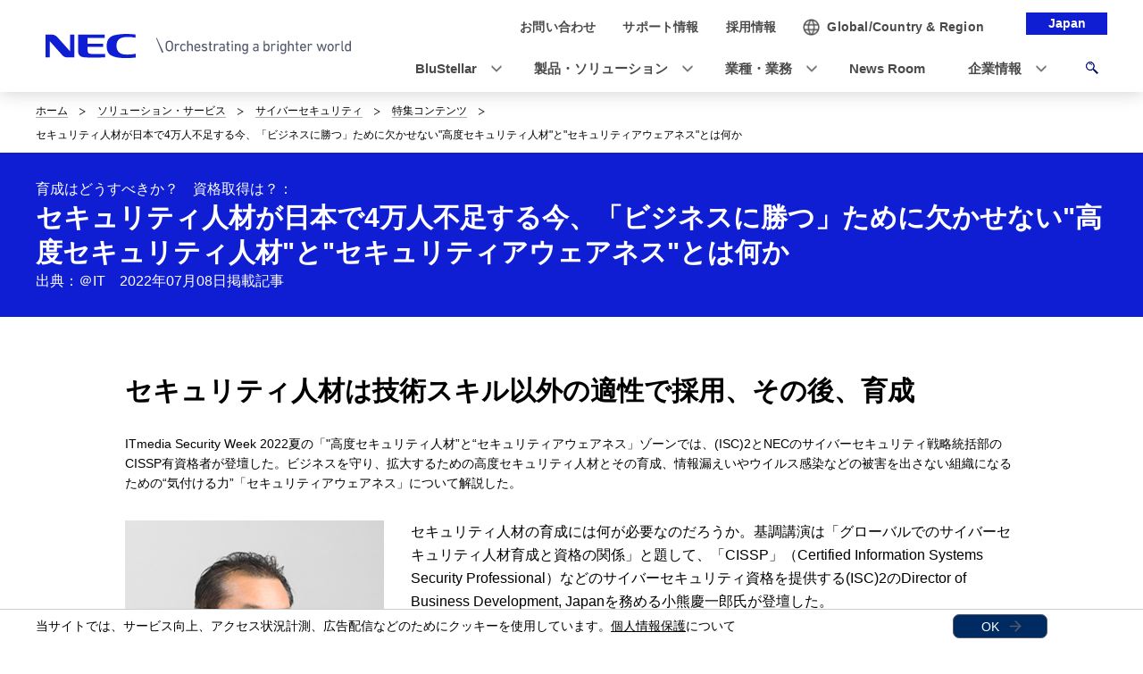

--- FILE ---
content_type: text/html
request_url: https://jpn.nec.com/cybersecurity/journal/2022/IT001_awareness.html
body_size: 11347
content:
<!DOCTYPE HTML>

        <html lang="ja">
                <head>
                    <meta charset="UTF-8" />
                    <meta content="" name="keywords" />
                    <meta content="ITmedia Security Week 2022夏の「&quot;高度セキュリティ人材&quot;と&quot;セキュリティアウェアネス」ゾーンでは、(ISC)2とNECのサイバーセキュリティ戦略統括部のCISSP有資格者が登壇した。ビジネスを守り、拡大するための高度セキュリティ人材とその育成、情報漏えいやウイルス感染などの被害を出さない組織になるための&quot;気付ける力&quot;「セキュリティアウェアネス」について解説した。" name="description" />
                    <title>セキュリティ人材が日本で4万人不足する今、「ビジネスに勝つ」ために欠かせない&quot;高度セキュリティ人材&quot;と&quot;セキュリティアウェアネス&quot;とは何か: 特集コンテンツ | NEC</title>
                    <link href="/iwov-resources/fixed-layout/2017v3-1column.css" rel="stylesheet" type="text/css" />
                    <meta content="width=device-width,initial-scale=1" name="viewport" />
                    <meta content="telephone=no" name="format-detection" />
                    <meta content="IE=edge" http-equiv="X-UA-Compatible" />
                    <link href="/nf_global/v3/common/css/reserve_top1.css" rel="stylesheet" />
                    <script src="/nf_global/v3/common/js/jquery.js"></script>
                    <script src="/nf_global/v3/common/js/reserve_top1.js"></script>
                    <link href="/nf_global/v3/common/css/master-2021.css" rel="stylesheet" type="text/css" />
                    <link href="/nf_global/v3/local/css/ja-2021.css" rel="stylesheet" type="text/css" />
                    <script src="/nf_global/v3/common/js/init.js"></script>
                    <link href="/nf_global/v3/common/css/reserve_top2.css" rel="stylesheet" />
                    <script src="/nf_global/v3/common/js/reserve_top2.js"></script>
                    <meta content="https://jpn.nec.com/cybersecurity/journal/2022/IT001_awareness.html" property="og:url" />
                    <meta content="ITmedia Security Week 2022夏の「&quot;高度セキュリティ人材&quot;と&quot;セキュリティアウェアネス」ゾーンでは、(ISC)2とNECのサイバーセキュリティ戦略統括部のCISSP有資格者が登壇した。ビジネスを守り、拡大するための高度セキュリティ人材とその育成、情報漏えいやウイルス感染などの被害を出さない組織になるための&quot;気付ける力&quot;「セキュリティアウェアネス」について解説した。" property="og:description" />
                    <meta content="NEC" property="og:site_name" />
                    <meta content="article" property="og:type" />
                    <meta content="ja_JP" property="og:locale" />
                    <meta content="セキュリティ人材が日本で4万人不足する今、「ビジネスに勝つ」ために欠かせない&quot;高度セキュリティ人材&quot;と&quot;セキュリティアウェアネス&quot;とは何か" property="og:title" />
                    <link href="https://jpn.nec.com/cybersecurity/journal/2022/IT001_awareness.html" rel="canonical" />
                    <script src="//assets.adobedtm.com/37d5c4e7371ac8188d8c3ce88f739133254745ea/satelliteLib-92ef00350b38cf30ca163e6a1ae22dc97ca5f507.js"></script> 
                              <script>!function(e){var n="https://s.go-mpulse.net/boomerang/";if("False"=="True")e.BOOMR_config=e.BOOMR_config||{},e.BOOMR_config.PageParams=e.BOOMR_config.PageParams||{},e.BOOMR_config.PageParams.pci=!0,n="https://s2.go-mpulse.net/boomerang/";if(window.BOOMR_API_key="UV8DW-UHFCB-VLKUJ-J6N62-MKJS9",function(){function e(){if(!o){var e=document.createElement("script");e.id="boomr-scr-as",e.src=window.BOOMR.url,e.async=!0,i.parentNode.appendChild(e),o=!0}}function t(e){o=!0;var n,t,a,r,d=document,O=window;if(window.BOOMR.snippetMethod=e?"if":"i",t=function(e,n){var t=d.createElement("script");t.id=n||"boomr-if-as",t.src=window.BOOMR.url,BOOMR_lstart=(new Date).getTime(),e=e||d.body,e.appendChild(t)},!window.addEventListener&&window.attachEvent&&navigator.userAgent.match(/MSIE [67]\./))return window.BOOMR.snippetMethod="s",void t(i.parentNode,"boomr-async");a=document.createElement("IFRAME"),a.src="about:blank",a.title="",a.role="presentation",a.loading="eager",r=(a.frameElement||a).style,r.width=0,r.height=0,r.border=0,r.display="none",i.parentNode.appendChild(a);try{O=a.contentWindow,d=O.document.open()}catch(_){n=document.domain,a.src="javascript:var d=document.open();d.domain='"+n+"';void(0);",O=a.contentWindow,d=O.document.open()}if(n)d._boomrl=function(){this.domain=n,t()},d.write("<bo"+"dy onload='document._boomrl();'>");else if(O._boomrl=function(){t()},O.addEventListener)O.addEventListener("load",O._boomrl,!1);else if(O.attachEvent)O.attachEvent("onload",O._boomrl);d.close()}function a(e){window.BOOMR_onload=e&&e.timeStamp||(new Date).getTime()}if(!window.BOOMR||!window.BOOMR.version&&!window.BOOMR.snippetExecuted){window.BOOMR=window.BOOMR||{},window.BOOMR.snippetStart=(new Date).getTime(),window.BOOMR.snippetExecuted=!0,window.BOOMR.snippetVersion=12,window.BOOMR.url=n+"UV8DW-UHFCB-VLKUJ-J6N62-MKJS9";var i=document.currentScript||document.getElementsByTagName("script")[0],o=!1,r=document.createElement("link");if(r.relList&&"function"==typeof r.relList.supports&&r.relList.supports("preload")&&"as"in r)window.BOOMR.snippetMethod="p",r.href=window.BOOMR.url,r.rel="preload",r.as="script",r.addEventListener("load",e),r.addEventListener("error",function(){t(!0)}),setTimeout(function(){if(!o)t(!0)},3e3),BOOMR_lstart=(new Date).getTime(),i.parentNode.appendChild(r);else t(!1);if(window.addEventListener)window.addEventListener("load",a,!1);else if(window.attachEvent)window.attachEvent("onload",a)}}(),"".length>0)if(e&&"performance"in e&&e.performance&&"function"==typeof e.performance.setResourceTimingBufferSize)e.performance.setResourceTimingBufferSize();!function(){if(BOOMR=e.BOOMR||{},BOOMR.plugins=BOOMR.plugins||{},!BOOMR.plugins.AK){var n=""=="true"?1:0,t="",a="clnebnyxykuhy2jzuqna-f-34fe659bb-clientnsv4-s.akamaihd.net",i="false"=="true"?2:1,o={"ak.v":"39","ak.cp":"163868","ak.ai":parseInt("250824",10),"ak.ol":"0","ak.cr":9,"ak.ipv":4,"ak.proto":"h2","ak.rid":"ac22211","ak.r":51208,"ak.a2":n,"ak.m":"b","ak.n":"essl","ak.bpcip":"18.218.64.0","ak.cport":54642,"ak.gh":"23.209.83.9","ak.quicv":"","ak.tlsv":"tls1.3","ak.0rtt":"","ak.0rtt.ed":"","ak.csrc":"-","ak.acc":"","ak.t":"1765385242","ak.ak":"hOBiQwZUYzCg5VSAfCLimQ==nxp/xOtQFiNB59q+5oewGoJOWygR3P1prlepR/F4q1D6/Ir54ioAjp+/Co8a1PqFe6oWPA7gJRytG0uHb4zPdqOWdw+KsrRL7B3Ks0Be0+F/GsZ9MMmsGheDnAN9mUqa5Hz1oG/xJn6UIW2Y2ivOhftpyChwkxKMnCTOer73HUI8lkwuGvDH1Yt8aJkgkSBxL8UIuAOcw3phWBRnl3rDGb4ePKXdppIK7Y/IiZcHSw+P6ppexANt9hxm2cfSH3NcofP91QuXQxs77Ct7i87Kxn8qD+97Nf4m5Y3gHKGbgE+0iSxrkoDxmn+pqbalz2i4dLy4XHwgSLD7i8h2WiRw4r4Oc2C/oy0VlY3Dufqqg5miWF/Nlz1SsmP8ZFU5fx80/7tgwAhRFv5OsKXAiBmAJQWjl2RadqyEC1cUI6HTLeQ=","ak.pv":"43","ak.dpoabenc":"","ak.tf":i};if(""!==t)o["ak.ruds"]=t;var r={i:!1,av:function(n){var t="http.initiator";if(n&&(!n[t]||"spa_hard"===n[t]))o["ak.feo"]=void 0!==e.aFeoApplied?1:0,BOOMR.addVar(o)},rv:function(){var e=["ak.bpcip","ak.cport","ak.cr","ak.csrc","ak.gh","ak.ipv","ak.m","ak.n","ak.ol","ak.proto","ak.quicv","ak.tlsv","ak.0rtt","ak.0rtt.ed","ak.r","ak.acc","ak.t","ak.tf"];BOOMR.removeVar(e)}};BOOMR.plugins.AK={akVars:o,akDNSPreFetchDomain:a,init:function(){if(!r.i){var e=BOOMR.subscribe;e("before_beacon",r.av,null,null),e("onbeacon",r.rv,null,null),r.i=!0}return this},is_complete:function(){return!0}}}}()}(window);</script></head>
                <body> <!--ls:begin[body]-->
                    <div id="fb-root"> </div>
                    <script>(function(d, s, id) {
  var js, fjs = d.getElementsByTagName(s)[0];
  if (d.getElementById(id)) return;
  js = d.createElement(s); js.id = id;
  js.src = "//connect.facebook.net/ja_JP/sdk.js#xfbml=1&version=v2.0";
  fjs.parentNode.insertBefore(js, fjs);
}(document, 'script', 'facebook-jssdk'));</script>
                    <div id="NFI-header">
                        <script type="text/javascript">
<!--
var n16Locale="ja";
//-->
</script> </div><header class="site-header-02 js-toFixedByScroll"><div class="inner">
                            <div class="content">
                                <div class="logo">
                                    <h1 class="siteName"><a href="//jpn.nec.com/"> <picture> <source srcset="/nf_global/v3/common/img/site/header-img.webp" type="image/webp"> <img alt="NEC Orchestrating a brighter world" height="13" src="/nf_global/v3/common/img/site/header-img.png" width="175" /> </picture> </a></h1> <!-- /.logo --> </div>
                                <div class="languageLabel">
                                    <div class="inner">
                                        <p>Japan</p> <!-- /.inner --> </div> <!-- /.languageLabel --> </div><nav class="nav-global-02  js-request-headerUI" data-request="{
    &quot;className&quot;: &quot;headerHamburger&quot;,
    &quot;method&quot;: &quot;prepend&quot;,
    &quot;target&quot;: &quot;site-header-global&quot;,
    &quot;sp&quot;: {
        &quot;type&quot;: &quot;sync&quot;,
        &quot;syncTarget&quot;: &quot;site-header-search&quot;,
        &quot;default&quot;: &quot;hide&quot;
    },
    &quot;pc&quot;: {
        &quot;default&quot;: &quot;show&quot;
    }
}"><h2 class="str-hidden">ナビゲーション</h2>
                                    <div class="content" id="site-header-global">
                                        <div class="inner js-header-megaDropDown">
                                            <ul aria-label="ユーティリティナビゲーション" class="list of-utility">
                                                <li class="of-contact"><a href="//jpn.nec.com/contactus/index.html"><span>お問い合わせ</span></a></li>
                                                <li class="of-supportAndDownload"><a href="//jpn.nec.com/dl/"><span>サポート情報</span></a></li>
                                                <li class="of-recruit"><a href="//jpn.nec.com/recruit/index.html"><span>採用情報</span></a></li> <!-- /.list --> </ul>
                                            <ul aria-label="グローバルナビゲーション" class="list of-global">
                                                <li class="js-header-megaDropDown-hook"><a data-href="#site-header-global-content-DX" href="//jpn.nec.com/dx/index.html"><span>DX</span></a></li>
                                                <li class="js-header-megaDropDown-hook"><a data-href="#site-header-global-content-Products" href="//jpn.nec.com/products/index.html"><span>製品・ソリューション</span></a></li>
                                                <li class="js-header-megaDropDown-hook"><a data-href="#site-header-global-content-IndustryWorktype" href="//jpn.nec.com/industry/index.html"><span>業種・業務</span></a></li>
                                                <li><a href="//jpn.nec.com/case/" onclick="var s=s_gi('neccojp'); s.tl(this,'o','nav_case',null,'navigate');return false"><span>導入事例</span></a></li>
                                                <li class="js-header-megaDropDown-hook"><a data-href="#site-header-global-content-AboutNEC" href="//jpn.nec.com/profile/index.html"><span>企業情報</span></a></li> <!-- /.list --> </ul> <!-- /.inner --> </div> <!-- /.content --> </div> <!-- /.nav-global-02 --></nav> <!-- /.content --> </div> <!-- /.inner --> </div> <!-- /.site-header-02 --></header> <main class="site-main"><section class="sct-primary"><div class="str-outer-wide">
                                <div class="str-inner">
                                    <h2 class="str-hidden">サイト内の現在位置</h2><nav class="nav-location"><ul class="list">
                                            <li><a href="/index.html">ホーム</a></li>
                                            <li><a href="/solution/index.html">ソリューション・サービス</a></li>
                                            <li><a href="/cybersecurity/index.html?">サイバーセキュリティ</a></li>
                                            <li><a href="/cybersecurity/journal/index.html?">特集コンテンツ</a></li>
                                            <li><b>セキュリティ人材が日本で4万人不足する今、「ビジネスに勝つ」ために欠かせない"高度セキュリティ人材"と"セキュリティアウェアネス"とは何か</b></li> <!-- /.list --> </ul> <!-- /.nav-location --></nav><!-- /.str-inner --> </div> <!-- /.str-outer --> </div>
                            <div class="str-pageTitle">
                                <div class="inner">
                                    <h1 class="hdg">セキュリティ人材が日本で4万人不足する今、「ビジネスに勝つ」ために欠かせない"高度セキュリティ人材"と"セキュリティアウェアネス"とは何か</h1><span class="sub of-top">育成はどうすべきか？　資格取得は？：</span><span class="sub">出典：＠IT　2022年07月08日掲載記事</span><!-- /.str-inner --> </div> <!-- /.str-pageTitle --> </div>
                            <div class="str-outer">
                                <div class="str-inner">
                                    <h2 class="mod-hdg-l2-02"><span>セキュリティ人材は技術スキル以外の適性で採用、その後、育成</span><!-- /.mod-hdg-l2-02 --> </h2> <!-- /.str-inner --> </div> <!-- /.str-outer --> </div>
                            <div class="str-outer">
                                <div class="str-inner">
                                    <p class="fs-01 align-left mb-30">ITmedia Security Week 2022夏の「"高度セキュリティ人材&rdquo;と&ldquo;セキュリティアウェアネス」ゾーンでは、(ISC)2とNECのサイバーセキュリティ戦略統括部のCISSP有資格者が登壇した。ビジネスを守り、拡大するための高度セキュリティ人材とその育成、情報漏えいやウイルス感染などの被害を出さない組織になるための&ldquo;気付ける力&rdquo;「セキュリティアウェアネス」について解説した。</p> <!--/.str-inner --> </div> <!--/.str-outer --> </div>
                            <div class="str-outer">
                                <div class="str-inner">
                                    <div class="mod-media-lyt-flt">
                                        <div class="media"><figure class="mod-media"><span><img alt="" loading="lazy" src="/cybersecurity/journal/2022/images/img_itmedia_220708_01.jpg" /></span><figcaption class=" align-left">(ISC)2の小熊慶一郎氏</figcaption><!-- /.mod-media --></figure><!-- /.media --> </div>
                                        <div class="content">
                                            <p>セキュリティ人材の育成には何が必要なのだろうか。基調講演は「グローバルでのサイバーセキュリティ人材育成と資格の関係」と題して、「CISSP」（Certified Information Systems Security Professional）などのサイバーセキュリティ資格を提供する(ISC)2のDirector of Business Development, Japanを務める小熊慶一郎氏が登壇した。 <br />
                                                <br />(ISC)2が毎年実施しているグローバルサイバーセキュリティ人材調査「(ISC)2 Cybersecurity Workforce Study 2021」の結果と、企業におけるCISSPなどの資格の活用方法が、講演の目玉だ。 <br />
                                                <br />(ISC)2は1989年に米国で設立された世界最大規模のセキュリティ専門家資格を提供するNPO（民間非営利団体）だ。専門的なセキュリティ教育も提供しており、セキュリティ専門家の成長と成功をグローバルでサポートしている。有資格者は175カ国で約16万8000人、日本では約3500人に上る。 <br />
                                                <br />「セキュリティ人材の国際需要は410万人と推定され、今後65％の増加が期待されています。それに対し、2020年時点でのセキュリティ人材不足数は312万人に達します。日本では需要が大きく増えていないこともあり人材不足は解消されつつありますが、それでも4万人不足しています」（小熊氏） <br />
                                                <br />セキュリティ人材不足はさまざまな問題を引き起こしている。調査結果によると、人材不足がなければ防げた問題として、「システムの設定誤り」「不十分なリスク評価やリスク管理」「重要システムへのパッチ適用の遅れ」「手順やルールが守られない」などが挙がっている。 <br />
                                                <br />「企業はこうした問題に対し、現人員の育成と離職防止、外部人材の新規採用、従業員から新たな人材を育成することなどで対応しています。トレーニングへの投資やクラウドの利用、業務の自動化などにも取り組んでいます。その結果、5年前から『セキュリティが多様化した』と回答した企業は半分を超えています。多様化の背景には、メンタリングプログラムの全職域への導入、柔軟な労働条件の提示、経営と雇用への多様な人材の採用などがあります。サイバーセキュリティはトレーニングが充実していることもあり、技術スキル以外の適性で採用し、その後、育成できるのです」（小熊氏） <br />
                                                <br />調査ではセキュリティ人材に求められる適性についても聞いている。それによると「高い問題解決力」「好奇心と学習意欲」「高いコミュニケーションスキル」「高い戦略的思考能力」が挙がった。また、若年層の間ではキャリアパスとして「IT業界からサイバーセキュリティに」の他にも、「IT以外からサイバーセキュリティに」「サイバーセキュリティ系の教育を受けて」「独学でサイバーセキュリティを学んで」など、最初からセキュリティを志望したり、学んだりする傾向が見て取れた。 <br />
                                                <br />「セキュリティ専門家になった後も学ぶことは重要です。今後2年間で身に付けたいスキルとしては、クラウドセキュリティ、リスク評価と管理、AI（人工知能）、GRC（Governance Risk Compliance）、脅威インテリジェンス、DevSecOpsなど挙がりました。また今後取得したい資格としては、CCSP（Certified Cloud Security Professional）、ISO 27001 Lead Implementer、BS（British Standard）7799、Securing Cisco Networks with Threat Detection and Analysis（Cisco SCYBER）、AWS Certified Security - Specialtyなどが上位を占めました」（小熊氏）</p> <!-- /.content --> </div> <!-- /.mod-media-lyt-flt --> </div> <!-- /.str-inner --> </div> <!-- /.str-outer --> </div>
                            <div class="str-outer">
                                <div class="str-inner"><figure class="mod-media align-center"><span><a class="js-modal-img" href="/cybersecurity/journal/2022/images/img_itmedia_220708_02zoom.png"><picture><source srcset="/cybersecurity/journal/2022/images/img_itmedia_220708_02.png"><img alt="" class="lazyload" data-src="/cybersecurity/journal/2022/images/img_itmedia_220708_02.png" loading="lazy" /></picture><span class="link"><img alt="zoom" class="icn" src="/nf_global/v3/common/img/icn/zoom.png" />「(ISC)2 Cybersecurity Workforce Study 2021」の「専門能力の開発」に関する調査結果（小熊氏の講演資料から引用）</span></a></span><!-- /.mod-media --></figure><!-- /.str-inner --> </div> <!-- /.str-outer --> </div>
                            <div class="str-outer">
                                <div class="str-inner">
                                    <p class=" align-left">CISSPもこうした資格の一つとして有用だ。(ISC)2はセキュリティ専門家が身に付けるべきセキュリティに対する考え方や知識を「CISSP CBK」（CISSP共通知識体系）としてまとめている。CISSP CBKを学ぶことで、グローバルスタンダードの考え方に基づいた網羅的でバランスの取れたセキュリティ対策が可能になる。例えば、CISSPは「セキュリティによって組織のビジョン、ミッション、事業目標をサポートし、実現することを目的とする」という考え方に基づく。 <br />
                                        <br />「自動車レースに例えると、単なるブレーキマニアを育てるのではなく、レースで勝つためのブレーキを考えることがCISSPの視点です。勝つためのセキュリティ、すなわち、組織の目標達成をサポートするセキュリティを考えるのがCISSPの狙いです」（小熊氏） <br />
                                        <br />最後に小熊氏は「資格はツールです。資格を維持し、活用することで体系的なセキュリティ知識に肉付けし、専門性を高めることができます。CISSP CBKに基づいた対策で、抜け漏れや偏りを排除し、網羅的なバランスの取れたセキュリティを実現できます」と訴えて講演を締めくくった。</p> <!--/.str-inner --> </div> <!--/.str-outer --> </div>
                            <div class="str-outer">
                                <div class="str-inner">
                                    <h2 class="mod-hdg-l2-02"><span>NECが実践する、ビジネスの現場で活躍するセキュリティ人材の育成方法</span><!-- /.mod-hdg-l2-02 --> </h2> <!-- /.str-inner --> </div> <!-- /.str-outer --> </div>
                            <div class="str-outer">
                                <div class="str-inner">
                                    <div class="mod-media-lyt-flt of-reverse">
                                        <div class="media"><figure class="mod-media"><span><img alt="" loading="lazy" src="/cybersecurity/journal/2022/images/img_itmedia_220708_03.jpg" /></span><figcaption class=" align-left">NECの宇都田 賢一氏</figcaption><!-- /.mod-media --></figure><!-- /.media --> </div>
                                        <div class="content">
                                            <p>続いて、NEC サイバーセキュリティ戦略統括部 ディレクター、CISSP 宇都田 賢一氏が登壇。「ビジネスの現場で活躍するセキュリティ人材の育成」と題して、ビジネスの各段階で必要になるスキルや考え方をどのように身に付けるのか、NECの事例を交えて解説した。 <br />
                                                <br />宇都田氏はまず、コロナ禍によるテレワーク対応やBCP（事業継続計画）、自組織に閉じないセキュリティ対策など近年の動向に触れながら、「多岐にわたる経営課題としてのセキュリティに的確に対応できる人材とその育成が求められています」と指摘。その上で、セキュリティに対応する人材が活躍するためのキーワードとして次の3つを挙げた。 <br />
                                                <br />それは「セキュリティスキルを十分に生かすビジネス環境があること（スキルを生かす環境）」「適切なセキュリティスキルを習得し、維持できること（スキルの獲得、維持）」「セキュリティ人材の価値が裏付けされていること（価値の裏付け）」だ。 <br />
                                                <br />1つ目の「スキルを生かす環境」については、予算編成から企画、設計と開発、運用と評価までの各段階で担当部門、担当者が異なること、これに注意が必要だ。「ビジネスプロセスが進むほど制約条件が多くなるため『Security By Design』の考え方に沿って、ビジネスプロセスの早期から適切にセキュリティを組み込むことが不可欠」（宇都田氏）となる。 <br />
                                                <br />2つ目の「スキルの獲得、維持」については、NECのセキュリティ人材育成の取り組みを紹介した上で、「NEC Cyber Security Analyst」（NCSA）と「Security By Designスペシャリスト」を育成するプログラムにフォーカスを当てた。</p> <!-- /.content --> </div> <!-- /.mod-media-lyt-flt --> </div> <!-- /.str-inner --> </div> <!-- /.str-outer --> </div>
                            <div class="str-outer">
                                <div class="str-inner"><figure class="mod-media align-center"><span><a class="js-modal-img" href="/cybersecurity/journal/2022/images/img_itmedia_220708_04zoom.png"><picture><source srcset="/cybersecurity/journal/2022/images/img_itmedia_220708_04.png"><img alt="" class="lazyload" data-src="/cybersecurity/journal/2022/images/img_itmedia_220708_04.png" loading="lazy" /></picture><span class="link"><img alt="zoom" class="icn" src="/nf_global/v3/common/img/icn/zoom.png" />【NECの取り組み】セキュリティ人材の育成（宇都田氏の講演資料から引用）</span></a></span><!-- /.mod-media --></figure><!-- /.str-inner --> </div> <!-- /.str-outer --> </div>
                            <div class="str-outer">
                                <div class="str-inner">
                                    <p class=" align-left">NCSAの修了者はトップセキュリティ人材であり、高度なリスク検査や対策の立案、高度なインシデントレスポンス、セキュリティの脅威情報の分析と活用を担う。半年間のプログラムでCEH（Certified Ethical Hacker）やCISSPを取得する。 <br />
                                        <br />一方、Security By Designスペシャリストは、企画段階や設計、開発段階を担う人材だ。企画段階では、セキュリティインシデントによるセキュリティ対策の重要性を理解し、セキュリティに関わる仕事を適切に組み込むためのタスクを理解し、実践する。設計、開発段階では、セキュアな開発と運用の実施基準を理解し、プロジェクトをリードして、適切なセキュリティ実装をチェック、修正する。いずれの段階でも資格としてはCISSP取得を目指す。 <br />
                                        <br />3つ目の「価値の裏付け」は、「セキュリティスキル」「第三者からの認定」「セキュリティに関する考え方」の3つによって、セキュリティ人材の価値を高める取り組みだ。 <br />
                                        <br />「ビジネス現場で活躍する人材の育成には、CISSPの8つのCBKが役立ちます。NECでもCISSPのセミナー受講者の合格率は75％以上といったように、高いモチベーションを持って取り組んでいます。セキュリティを実装する適切なスキルがあること、セキュリティに関する考え方を持つこと、第三者からの認定を有することがキーになります」（宇都田氏）</p> <!--/.str-inner --> </div> <!--/.str-outer --> </div>
                            <div class="str-outer">
                                <div class="str-inner">
                                    <h2 class="mod-hdg-l2-02"><span>セキュリティ人材の両輪でビジネスに勝つ、DX時代の組織</span><!-- /.mod-hdg-l2-02 --> </h2> <!-- /.str-inner --> </div> <!-- /.str-outer --> </div>
                            <div class="str-outer">
                                <div class="str-inner">
                                    <p class=" align-left">続いて、NEC サイバーセキュリティ戦略統括部 シニアディレクター、CISSP 淵上真一氏が登壇。「セキュリティ人材の両輪でビジネスに勝つ」と題して、デジタルトランスフォーメーション（DX）を推進する中で、自組織にとって最適な対策やビジネスを阻害しないセキュリティを実践する方法を解説した。</p> <!--/.str-inner --> </div> <!--/.str-outer --> </div>
                            <div class="str-outer">
                                <div class="str-inner">
                                    <div class="mod-media-lyt-flt">
                                        <div class="media"><figure class="mod-media"><span><img alt="" loading="lazy" src="/cybersecurity/journal/2022/images/img_itmedia_220708_05.jpg" /></span><figcaption class=" align-left">NECの淵上真一氏</figcaption><!-- /.mod-media --></figure><!-- /.media --> </div>
                                        <div class="content">
                                            <p>淵上氏はまず、フィッシング詐欺の急増やマルウェア「Emotet」の感染拡大、経済目的のサイバー犯罪者の増加、犯罪組織におけるRaaS（Ransomware as a Service）エコシステムの広がりといった今日の脅威を解説。「業種や業界、国籍に関係なく、フィッシングメールなどを通じてランサムウェアの被害に遭っています。『自分たちは大丈夫』ということはないと認識することが重要です」と強調した。 <br />
                                                <br />DXを中心とした取り組みが加速する中で、「安全なサイバー空間をどう構築していくか」についての考え方は変わってきている。淵上氏によると、これまでは境界線（ペリメーター）で防御するペリメーターモデルだったが、DXのセキュリティのベースになる考え方は「ゼロトラストとサイバーハイジーン（公衆衛生）」になる。 <br />
                                                <br />「脅威はあらゆる場所にあるので、ゼロトラストによる信頼の積み重ねが重要です。また、サイバーハイジーンによって全てのITの衛生管理を徹底し、日常の運用で予防することが重要です。NECはそれぞれSecurity By Design、『Security Awareness』の視点で人材育成に取り組んでいます」（淵上氏）</p> <!-- /.content --> </div> <!-- /.mod-media-lyt-flt --> </div> <!-- /.str-inner --> </div> <!-- /.str-outer --> </div>
                            <div class="str-outer">
                                <div class="str-inner"><figure class="mod-media align-center"><span><a class="js-modal-img" href="/cybersecurity/journal/2022/images/img_itmedia_220708_06zoom.png"><picture><source srcset="/cybersecurity/journal/2022/images/img_itmedia_220708_06.png"><img alt="" class="lazyload" data-src="/cybersecurity/journal/2022/images/img_itmedia_220708_06.png" loading="lazy" /></picture><span class="link"><img alt="zoom" class="icn" src="/nf_global/v3/common/img/icn/zoom.png" />DXを支えるトラストなサイバー空間の在り方（淵上氏の講演資料から引用）</span></a></span><!-- /.mod-media --></figure><!-- /.str-inner --> </div> <!-- /.str-outer --> </div>
                            <div class="str-outer">
                                <div class="str-inner">
                                    <p class=" align-left">日常におけるセキュリティ対策として、サイバーハイジーンを実践する上では、エンドポイントや環境の衛生状態を維持することが重要になる。 <br />
                                        <br />例えば管理者には、情報持ち出しルールの徹底、社内ネットワークへの機器接続ルールの徹底、修正プログラムの適用、セキュリティソフトウェアの導入や定義ファイルの最新化、定期的なバックアップの実施などが求められる。 <br />
                                        <br />ユーザーは修正プログラムの適用、セキュリティソフトウェアの導入や最新化、パスワードの適切な設定と管理、不審なメールへの注意、USBメモリなどの取り扱いを注意することが求められる。 <br />
                                        <br />オフィスだけでなく家庭内でも、修正プログラムの適用やセキュリティソフトウェアの最新化、定期的なバックアップ、メールやSNSでの不審なURLへの注意、スマートフォンの画面ロックなどが重要だ。 <br />
                                        <br />「サイバーハイジーンを実現する上でのポイントがセキュリティアウェアネスです。アウェアネスはリテラシーではありません。単に知識や技術を知っているだけではなく、セキュリティに対する意識向上（気付き）や、各自がITセキュリティの問題を認識し、適切に対応することを目指します」（淵上氏） <br />
                                        <br />その上で淵上氏は「ゼロトラストを設計し、リードしていく高度人材を育成すること、組織の中で働いている全ての従業員がアウェアネスを持っている状態を維持すること。この両輪を回すことでビジネスに勝つことができます」と訴え、講演を締めくくった。</p> <!--/.str-inner --> </div> <!--/.str-outer --> </div>
                            <div class="str-outer">
                                <div class="str-inner">
                                    <h3 class="mod-hdg-l3-02"><span>関連リンク</span><!-- /.mod-hdg-l3-02 --> </h3> <!-- /.str-inner --> </div> <!-- /.str-outer --> </div>
                            <div class="str-outer">
                                <div class="str-inner">
                                    <div class="mod-link of-list align-left ">
                                        <ul class="list">
                                            <li><a href="/cybersecurity/professionalservice/education/awareness/">「人」を対象としたサイバー攻撃への対応力を強化する「セキュリティアウェアネストレーニングサービス」（NEC）</a></li>
                                            <li><a href="/cybersecurity/blog/210205/index.html">NECセキュリティブログ：セキュリティアウェアネスとは何か（NEC）</a></li>
                                            <li><a href="/cybersecurity/topics/2022/PR001_isc2.html">NEC、(ISC)2との戦略的提携により国際資格CISSP保有者を拡大 DX推進に不可欠なサイバーセキュリティ人材の育成を強化（NEC）</a></li>
                                            <li><a href="/cybersecurity/professionalservice/education/">安全なDX推進のために不可欠なセキュリティ人材の発掘・育成を支援（NEC）</a></li>
                                            <li><a href="/cybersecurity/professionalservice/index.html">安全・安心にDXを進めるために必要なセキュリティ対策を、「テクノロジー」「組織プロセス」「人材育成啓発」の3つの観点で支援（NEC）</a></li> </ul> <!-- /.mod-link --> </div> <!-- /.str-inner --> </div> <!-- /.str-outer --> </div>
                            <div class="str-outer">
                                <div class="str-inner">
                                    <h3 class="mod-hdg-l3-02"><span>Itmediaの記事はこちら</span><!-- /.mod-hdg-l3-02 --> </h3> <!-- /.str-inner --> </div> <!-- /.str-outer --> </div>
                            <div class="str-outer">
                                <div class="str-inner">
                                    <div class="mod-link of-list">
                                        <ul class="list ">
                                            <li><a href="https://atmarkit.itmedia.co.jp/ait/articles/2207/12/news005.html" target="_blank"><img alt="new window" class="icn" lang="en" src="/nf_global/v3/common/img/icn/_blank.png" />https://atmarkit.itmedia.co.jp/ait/articles/2207/12/news005.html</a></li> <!-- /.list --> </ul> <!-- /.mod-link(-02) --> </div> <!-- /.str-inner --> </div> <!-- /.str-outer --> </div>
                            <div class="str-outer ">
                                <div class="str-inner">
                                    <div id="NFI-insertHtml_1">
                                        <script type="text/javascript">
<!--
     var insertHtmlUrl_1 = "/cybersecurity/v3_common_footer.html";
//-->
</script> </div> <!-- /.str-inner --> </div> <!-- /.str-outer --> </div> </section> </main> <footer class="site-footer"><div class="ls-area seg-primary" id="ls-row-4-area-1">
                            <div id="NFI-footerlink">
                                <script type="text/javascript">
<!--
var n18Locale="ja";
//-->
</script> </div>
                            <div class="str-outer-full">
                                <div class="str-inner">
                                    <p class="scroll-top js-page-top"><a href="#top">ページの先頭へ戻る</a></p> </div> </div> </div>
                        <div class="ls-area seg-secondary" id="ls-row-4-area-2">
                            <div id="NFI-footer">
                                <script type="text/javascript">
<!--
var n19Locale="ja";
//-->
</script> </div>
                            <div class="str-outer-wide">
                                <div class="str-inner">
                                    <div class="wrap">
                                        <ul class="list">
                                            <li><a href="//jpn.nec.com/ir/stock/e-ad.html">電子公告</a></li>
                                            <li><a href="//jpn.nec.com/site/privacy/index.html">個人情報保護</a></li>
                                            <li><a href="//jpn.nec.com/site/AnonymousData/index.html">匿名加工情報</a></li>
                                            <li><a href="//jpn.nec.com/site/webaccessibility/index.html">NECグループのWebアクセシビリティ</a></li>
                                            <li><a href="//jpn.nec.com/profile/security.html">情報セキュリティ基本方針</a></li>
                                            <li><a href="//jpn.nec.com/site/termsofuse.html">ご利用条件</a></li>
                                            <li><a href="//jpn.nec.com/contactus/index.html">お問い合わせ</a></li> <!-- /.list --> </ul>
                                        <p class="copyright"><small>&copy; NEC Corporation</small></p> <!-- /.wrap --> </div> <!-- /.str-inner --> </div> <!-- /.str-outer-wide --> </div>
                            <script type="text/javascript">
var utag_data = {
}
</script> <!-- Loading script asynchronously -->
                            <script type="text/javascript">
(function(a,b,c,d){
a='https://tags.tiqcdn.com/utag/nec/main/prod/utag.js';
b=document;c='script';d=b.createElement(c);d.src=a;d.type='text/java'+c;d.async=true;
a=b.getElementsByTagName(c)[0];a.parentNode.insertBefore(d,a);
})();
</script> </div> </footer><script type="text/javascript">
<!--
var sc = {};

sc.channel=""

sc.prop4="サイバーセキュリティ"

sc.prop5="collection"

sc.events="event8"

//--></script>
                    <script type="text/javascript">_satellite.pageBottom();</script>
                    <script src="/nf_global/v3/common/js/reserve_bottom1.js"></script>
                    <script src="/nf_global/v3/common/js/template.common.js"></script>
                    <script src="/nf_global/v3/common/js/run.js"></script>
                    <script async="async" defer="defer" src="https://apis.google.com/js/platform.js">
{lang: 'ja'}
</script>
                    <script src="/nf_global/v3/common/js/reserve_bottom2.js"></script> <!--ls:end[body]--> </body> </html> 

--- FILE ---
content_type: text/html
request_url: https://jpn.nec.com/ja/nf_global/v3/common/header/header.html
body_size: 5822
content:
<header class="site-header-03 js-toFixedByScroll">
<div class="inner">
<div class="content">
<div class="logo">
<h1 class="siteName"><a href="//jpn.nec.com/">
<img src="/nf_global/v3/common/img/2021/site/header-img-04.svg" alt="NEC Orchestrating a brighter world" width="342" height="27">
</a></h1>
<!-- /.logo --></div>


<div class="languageLabel">
<div class="inner">
<p>Japan</p>
<!-- /.inner --></div>
<!-- /.languageLabel --></div>


<div class="searchBox  js-request-headerUI" data-request="{
    &quot;className&quot;: &quot;headerSearch&quot;,
    &quot;method&quot;: &quot;prepend&quot;,
    &quot;target&quot;: &quot;site-header-search&quot;,
    &quot;sp&quot;: {
        &quot;type&quot;: &quot;sync&quot;,
        &quot;syncTarget&quot;: &quot;site-header-global&quot;
    },
    &quot;pc&quot;: true
}">
<div class="inner js-request-headerUI" data-request="{
    &quot;className&quot;: &quot;headerSearchClose&quot;,
    &quot;method&quot;: &quot;append&quot;,
    &quot;target&quot;: &quot;site-header-search&quot;,
    &quot;type&quot;: &quot;close&quot;
}" id="site-header-search">
<form class="form" action="/search/result.html" method="get" role="search">
<div class="input">
<input type="search" name="q" placeholder="製品やソリューションを検索" aria-label="製品やソリューションを検索" autocomplete="off" required>
<input type="hidden" name="imgsize" value="3">
<!-- /.input --></div>

<div class="submit">
<button type="submit"><span><span><span>検索</span></span></span></button>
<!-- /.submit --></div>
<div class="list">
<ul>
<li><a href="/search/result.html?q=DX&amp;imgsize=3">DX</a></li>
<li><a href="/search/result.html?q=生成AI&amp;imgsize=3">生成AI</a></li>
<li><a href="/search/result.html?q=サイバーセキュリティ&amp;imgsize=3">サイバーセキュリティ</a></li>
<li><a href="/search/result.html?q=生体認証&amp;imgsize=3">生体認証</a></li>
<li><a href="/search/result.html?q=クラウド&amp;imgsize=3">クラウド</a></li>
</ul>
<!-- /.list --></div>
<!-- /.form --></form>
<!-- /.inner --></div>
<!-- /.searchBox --></div>


<nav class="nav-global-02  js-request-headerUI" data-request="{
    &quot;className&quot;: &quot;headerHamburger&quot;,
    &quot;method&quot;: &quot;prepend&quot;,
    &quot;target&quot;: &quot;site-header-global&quot;,
    &quot;sp&quot;: {
        &quot;type&quot;: &quot;sync&quot;,
        &quot;syncTarget&quot;: &quot;site-header-search&quot;,
        &quot;default&quot;: &quot;hide&quot;
    },
    &quot;pc&quot;: {
        &quot;default&quot;: &quot;show&quot;
    }
}">
<h2 class="str-hidden">ナビゲーション</h2>
<div class="content" id="site-header-global">
<div class="inner js-header-megaDropDown">

<ul class="list of-utility" aria-label="ユーティリティナビゲーション">
<li class="of-contact"><a href="//jpn.nec.com/contactus/index.html"><span>お問い合わせ</span></a></li>
<li class="of-supportAndDownload"><a href="//jpn.nec.com/dl/"><span>サポート情報</span></a></li>
<li class="of-recruit"><a href="//jpn.nec.com/recruit/index.html"><span>採用情報</span></a></li>
<li class="of-countryAndRegion"><a href="https://www.nec.com/en/global/about/country_region.html" target="newwindow"><span>Global/Country &amp; Region</span></a></li>
<!-- /.list --></ul>

<ul class="list of-global" aria-label="グローバルナビゲーション">
<li class="js-header-megaDropDown-hook"><a href="//jpn.nec.com/dx/index.html" data-href="#site-header-global-content-DX"><span>BluStellar</span></a></li>
<li class="js-header-megaDropDown-hook"><a href="//jpn.nec.com/products/index.html" data-href="#site-header-global-content-Products"><span>製品・ソリューション</span></a></li>
<li class="js-header-megaDropDown-hook"><a href="//jpn.nec.com/industry/index.html" data-href="#site-header-global-content-IndustryWorktype"><span>業種・業務</span></a></li>
<li><a href="//jpn.nec.com/press/index.html" onclick="var s=s_gi('neccojp'); s.tl(this,'o','nav_news',null,'navigate');return false"><span>News Room</span></a></li>
<li class="js-header-megaDropDown-hook"><a href="//jpn.nec.com/profile/index.html" data-href="#site-header-global-content-AboutNEC"><span>企業情報</span></a></li>
<!-- /.list --></ul>


<!-- /.inner --></div>
<!-- /.content --></div>
<!-- /.nav-global-02 --></nav>


<div class="globalChild">
<section id="site-header-global-content-DX" class="content js-request-headerUI" data-request="{
    &quot;className&quot;: &quot;headerGlobalContentClose&quot;,
    &quot;method&quot;: &quot;append&quot;,
    &quot;target&quot;: &quot;this&quot;,
    &quot;type&quot;: &quot;close&quot;
}">
<div class="inner-02">
<div class="hdg">
<h3 class="inner"><a href="//jpn.nec.com/dx/index.html" onclick="var s=s_gi('neccojp'); s.tl(this,'o','nav_dx03',null,'navigate');return false">BluStellar（ブルーステラ）</a></h3>
<!-- /.hdg --></div>

<div class="childNav js-childNav">
<div class="secondNav">
<ul class="list">

<li><a href="#childNavItem-31" id="childNavList-31" class="js-childNav-hook">DXで実現する価値</a></li>
<li><a href="#childNavItem-01" id="childNavList-01" class="js-childNav-hook">社会と暮らしのDX</a></li>
<li><a href="#childNavItem-02" id="childNavList-02" class="js-childNav-hook">企業と産業のDX</a></li>
<li><a href="#childNavItem-03" id="childNavList-03" class="js-childNav-hook">DXを支えるテクノロジー</a></li>
<!-- /.list --></ul>
<!-- /.secondNav --></div>

<div class="detailItemWrap">
<div class="detailItem" id="childNavItem-31" aria-labelledby="childNavList-31">
<div class="thirdNav-02">
<ul class="list">
<li class="overview">DXで実現する価値
<p class="text">NECのDXは、いま求められる課題解決、価値実現を支援します。</p>
<ul class="childList">
<li><a href="//jpn.nec.com/dx/agenda/social/" onclick="var s=s_gi('neccojp'); s.tl(this,'o','nav_age02',null,'navigate');return false">社会とビジネスのイノベーション</a></li>
<li><a href="//jpn.nec.com/dx/agenda/business/index.html" onclick="var s=s_gi('neccojp'); s.tl(this,'o','nav_age03',null,'navigate');return false">顧客体験変革</a></li>
<li><a href="//jpn.nec.com/dx/agenda/operation/index.html" onclick="var s=s_gi('neccojp'); s.tl(this,'o','nav_age04',null,'navigate');return false">業務変革</a></li>
<li><a href="//jpn.nec.com/dx/agenda/platform/index.html" onclick="var s=s_gi('neccojp'); s.tl(this,'o','nav_age06',null,'navigate');return false">デジタルプラットフォーム変革</a></li>
<li><a href="//jpn.nec.com/dx/agenda/organization/index.html" onclick="var s=s_gi('neccojp'); s.tl(this,'o','nav_age05',null,'navigate');return false">組織・人材変革</a></li>
</ul>
</li>
<!-- /.list --></ul>
<!-- /.thirdNav --></div>
<!-- /.detailItem --></div>
<div class="detailItem" id="childNavItem-01" aria-labelledby="childNavList-01">
<div class="thirdNav-02">
<ul class="list">
<li class="overview">社会と暮らしのDX
<p class="text">NECは、さまざまな業種・業態のお客さまとの取り組みの中で得たノウハウを活かして、お客さまのDXをサポートします。</p>
<ul class="childList">
<li><a href="//jpn.nec.com/smartcity/index.html" onclick="var s=s_gi('neccojp'); s.tl(this,'o','nav_saf08',null,'navigate');return false">スマートシティ</a></li>
<li><a href="//jpn.nec.com/safercities/government/index.html" onclick="var s=s_gi('neccojp'); s.tl(this,'o','nav_saf03',null,'navigate');return false">行政</a></li>
<li><a href="//jpn.nec.com/healthcare/index.html" onclick="var s=s_gi('neccojp'); s.tl(this,'o','nav_saf09',null,'navigate');return false">ヘルスケア・ライフサイエンス</a></li>
<li><a href="//jpn.nec.com/safercities/transportation/index.html" onclick="var s=s_gi('neccojp'); s.tl(this,'o','nav_saf05',null,'navigate');return false">交通</a></li>
<li><a href="//jpn.nec.com/safercities/safety/index.html" onclick="var s=s_gi('neccojp'); s.tl(this,'o','nav_saf02',null,'navigate');return false">安全・防災</a></li>
</ul>
</li>
<!-- /.list --></ul>
<!-- /.thirdNav --></div>
<!-- /.detailItem --></div>
<div class="detailItem" id="childNavItem-02" aria-labelledby="childNavList-02">
<div class="thirdNav-02">
<ul class="list">
<li class="overview"><a href="//jpn.nec.com/nvci/index.html" onclick="var s=s_gi('neccojp'); s.tl(this,'o','nav_nvc01',null,'navigate');return false">企業と産業のDX</a>
<p class="text">NECは、さまざまな業種・業態のお客さまとの取り組みの中で得たノウハウを活かして、お客さまのDXをサポートします。</p>
<ul class="childList">
<li><a href="//jpn.nec.com/manufacture/index.html" onclick="var s=s_gi('neccojp'); s.tl(this,'o','nav_nvc07',null,'navigate');return false">製造</a></li>
<li><a href="//jpn.nec.com/nvci/logistics_mobility/index.html" onclick="var s=s_gi('neccojp'); s.tl(this,'o','nav_nvc03',null,'navigate');return false">ロジスティクス・モビリティ</a></li>
<li><a href="//jpn.nec.com/retail/index.html" onclick="var s=s_gi('neccojp'); s.tl(this,'o','nav_nvc08',null,'navigate');return false">流通</a></li>
<li><a href="//jpn.nec.com/service-industries/index.html" onclick="var s=s_gi('neccojp'); s.tl(this,'o','nav_nvc09',null,'navigate');return false">ホテル・レジャー・不動産</a></li>
<li><a href="//jpn.nec.com/nvci/finance/index.html" onclick="var s=s_gi('neccojp'); s.tl(this,'o','nav_nvc06',null,'navigate');return false">金融</a></li>
</ul>
</li>

<!-- /.list --></ul>
<!-- /.thirdNav --></div>
<!-- /.detailItem --></div>
<div class="detailItem" id="childNavItem-03" aria-labelledby="childNavList-03">
<div class="thirdNav-02">
<ul class="list">
<li class="overview">DXを支えるテクノロジー
<p class="text">たゆまぬ研究開発と最先端の知⾒を集約したNECの技術群は、お客様のDXを安全・安⼼・効率的に進めます。</p>
<ul class="childList">
<li><a href="//jpn.nec.com/ai/index.html" onclick="var s=s_gi('neccojp'); s.tl(this,'o','nav_dxt01',null,'navigate');return false">AI</a></li>
<li><a href="//jpn.nec.com/iot/index.html" onclick="var s=s_gi('neccojp'); s.tl(this,'o','nav_dxt02',null,'navigate');return false">IoT</a></li>
<li><a href="//jpn.nec.com/biometrics/index.html" onclick="var s=s_gi('neccojp'); s.tl(this,'o','nav_dxt03',null,'navigate');return false">生体認証</a></li>
<li><a href="//jpn.nec.com/cloud/index.html" onclick="var s=s_gi('neccojp'); s.tl(this,'o','nav_dxt04',null,'navigate');return false">クラウド</a></li>
<li><a href="//jpn.nec.com/cybersecurity/index.html" onclick="var s=s_gi('neccojp'); s.tl(this,'o','nav_dxt05',null,'navigate');return false">サイバーセキュリティ</a></li>
<li><a href="//jpn.nec.com/products/net/index.html" onclick="var s=s_gi('neccojp'); s.tl(this,'o','nav_dxt07',null,'navigate');return false">ネットワーク/5G</a></li>
</ul>
</li>
<!-- /.list --></ul>
<!-- /.thirdNav --></div>
<!-- /.detailItem --></div>
<!-- /.detailItemWrap --></div>
<!-- /.childNav --></div>
<!-- /.inner-02 --></div>
<!-- /.content --></section>

<section id="site-header-global-content-Products" class="content js-request-headerUI" data-request="{
    &quot;className&quot;: &quot;headerGlobalContentClose&quot;,
    &quot;method&quot;: &quot;append&quot;,
    &quot;target&quot;: &quot;this&quot;,
    &quot;type&quot;: &quot;close&quot;
}">
<div class="inner-02">
<div class="hdg">
<h3 class="inner"><a href="//jpn.nec.com/products/index.html" onclick="var s=s_gi('neccojp'); s.tl(this,'o','nav_pro',null,'navigate');return false">製品・ソリューション</a></h3>
<!-- /.hdg --></div>

<div class="childNav js-childNav">
<div class="secondNav">
<ul class="list">
<li><a href="//jpn.nec.com/products/computer/index.html" onclick="var s=s_gi('neccojp'); s.tl(this,'o','nav_prd01',null,'navigate');return false">パソコン・タブレット</a></li>
<li><a href="//jpn.nec.com/products/computer/server.html" onclick="var s=s_gi('neccojp'); s.tl(this,'o','nav_prd02',null,'navigate');return false">サーバ・ストレージ・エッジコンピューティング</a></li>
<li><a href="//jpn.nec.com/products/peripheral/index.html" onclick="var s=s_gi('neccojp'); s.tl(this,'o','nav_prd04',null,'navigate');return false">周辺機器（ディスプレイ、プリンタ、POSなど）</a></li>
<li><a href="//jpn.nec.com/bv/hoso/index.html" onclick="var s=s_gi('neccojp'); s.tl(this,'o','nav_prd09',null,'navigate');return false">放送映像機器・サービス</a></li>
<li><a href="//jpn.nec.com/products/soft/index.html" onclick="var s=s_gi('neccojp'); s.tl(this,'o','nav_prd05',null,'navigate');return false">ソフトウェア</a></li>
<li><a href="#childNavItem-29" id="childNavList-29" class="js-childNav-hook">ネットワーク</a></li>
<li><a href="#childNavItem-30" id="childNavList-30" class="js-childNav-hook">セキュリティ</a></li>
<li><a href="//jpn.nec.com/solution/environment/index.html" onclick="var s=s_gi('neccojp'); s.tl(this,'o','nav_prd21',null,'navigate');return false">環境ソリューション</a></li>
<li><a href="//jpn.nec.com/solution/space/index.html" onclick="var s=s_gi('neccojp'); s.tl(this,'o','nav_prd19',null,'navigate');return false">宇宙ソリューション</a></li>
<li><a href="//jpn.nec.com/consult/index.html" onclick="var s=s_gi('neccojp'); s.tl(this,'o','nav_prd20',null,'navigate');return false">コンサルティングサービス</a></li>
<li><a href="//jpn.nec.com/service/support/index.html" onclick="var s=s_gi('neccojp'); s.tl(this,'o','nav_prd10',null,'navigate');return false">サポートサービス</a></li>
<li><a href="//jpn.nec.com/customer/index-c.html" onclick="var s=s_gi('neccojp'); s.tl(this,'o','nav_per03',null,'navigate');return false">個人のお客さま</a></li>
<!-- /.list --></ul>
<!-- /.secondNav --></div>
<div class="detailItemWrap">
<div class="detailItem" id="childNavItem-29" aria-labelledby="childNavList-29">
<div class="thirdNav-02">
<ul class="list">
<li class="overview"><a href="//jpn.nec.com/products/net/index.html" onclick="var s=s_gi('neccojp'); s.tl(this,'o','nav_prd11',null,'navigate');return false">ネットワーク</a>
<p class="text">通信事業者様向けから企業・官公庁様向けまで、様々な用途や規模に対応した製品やサービスをご用意しています。</p>
<ul class="childList">
<li><a href="//jpn.nec.com/products/net/index.html" onclick="var s=s_gi('neccojp'); s.tl(this,'o','nav_prd06',null,'navigate');return false">ネットワーク機器</a></li>
<li><a href="//jpn.nec.com/nsp/5g_vision/index.html" onclick="var s=s_gi('neccojp'); s.tl(this,'o','nav_prd12',null,'navigate');return false">5G/ローカル5G</a></li>
<li><a href="//jpn.nec.com/sdn/index.html" onclick="var s=s_gi('neccojp'); s.tl(this,'o','nav_prd13',null,'navigate');return false">SDN</a></li>
<li><a href="//jpn.nec.com/nsp/index.html" onclick="var s=s_gi('neccojp'); s.tl(this,'o','nav_prd14',null,'navigate');return false">通信事業者向けネットワークサービス</a></li>
<li><a href="//jpn.nec.com/solution/network/network_business.html" onclick="var s=s_gi('neccojp'); s.tl(this,'o','nav_prd15',null,'navigate');return false">企業・官公庁向けネットワークサービス</a></li>
</ul>
</li>
<!-- /.list --></ul>
<div class="other">
<p class="title">関連リンク</p>
<ul class="list">
<li><a href="//jpn.nec.com/case/index.html" onclick="var s=s_gi('neccojp'); s.tl(this,'o','nav_bnr08',null,'navigate');return false"><span>導入事例</span></a>
</li>
<li><a href="https://ec.store.nec.co.jp/shop/" onclick="var s=s_gi('neccojp'); s.tl(this,'o','nav_bnr17',null,'navigate');return false"><span>SOHO/企業向けショッピングサイト「NEC得選街」</span></a>
</li>
<li><a href="https://nec-lavie.jp/shop/index.html" onclick="var s=s_gi('neccojp'); s.tl(this,'o','nav_bnr10',null,'navigate');return false"><span>個人向けショッピングサイト「NEC Direct」</span></a>
</li>
<!-- /.list --></ul>
<!-- /.other --></div>
<!-- /.thirdNav --></div>
<!-- /.detailItem --></div>
<div class="detailItem" id="childNavItem-30" aria-labelledby="childNavList-30">
<div class="thirdNav-02">
<ul class="list">
<li class="overview">セキュリティ
<p class="text">NECは、「正しくつくる」「正常をつづける」「攻撃からまもる」の3つの軸で、お客様のビジネスの信頼性向上・生産性向上・事業拡大につながるご支援をしていきます。</p>
<ul class="childList">
<li><a href="//jpn.nec.com/cybersecurity/index.html" onclick="var s=s_gi('neccojp'); s.tl(this,'o','nav_prd16',null,'navigate');return false">サイバーセキュリティ</a></li>
<li><a href="//jpn.nec.com/secure-computation/index.html" onclick="var s=s_gi('neccojp'); s.tl(this,'o','nav_prd18',null,'navigate');return false">秘密計算ソリューション</a></li>
</ul>
</li>
<!-- /.list --></ul>
<div class="other">
<p class="title">関連リンク</p>
<ul class="list">
<li><a href="//jpn.nec.com/case/index.html" onclick="var s=s_gi('neccojp'); s.tl(this,'o','nav_bnr08',null,'navigate');return false"><span>導入事例</span></a>
</li>
<li><a href="https://ec.store.nec.co.jp/shop/" onclick="var s=s_gi('neccojp'); s.tl(this,'o','nav_bnr17',null,'navigate');return false"><span>SOHO/企業向けショッピングサイト「NEC得選街」</span></a>
</li>
<li><a href="https://nec-lavie.jp/shop/index.html" onclick="var s=s_gi('neccojp'); s.tl(this,'o','nav_bnr10',null,'navigate');return false"><span>個人向けショッピングサイト「NEC Direct」</span></a>
</li>
<!-- /.list --></ul>
<!-- /.other --></div>
<!-- /.thirdNav --></div>
<!-- /.detailItem --></div>
<!-- /.detailItemWrap --></div>
<!-- /.childNav --></div>
<!-- /.inner-02 --></div>
<!-- /.content --></section>

<section id="site-header-global-content-IndustryWorktype" class="content js-request-headerUI" data-request="{
    &quot;className&quot;: &quot;headerGlobalContentClose&quot;,
    &quot;method&quot;: &quot;append&quot;,
    &quot;target&quot;: &quot;this&quot;,
    &quot;type&quot;: &quot;close&quot;
}">
<div class="inner-02">
<div class="hdg">
<h3 class="inner"><a href="//jpn.nec.com/industry/index.html" onclick="var s=s_gi('neccojp'); s.tl(this,'o','nav_indbus',null,'navigate');return false">業種・業務</a></h3>
<!-- /.hdg --></div>

<div class="childNav js-childNav">
<div class="secondNav">
<ul class="list">
<li><a href="#childNavItem-17" id="childNavList-17" class="js-childNav-hook">業種別</a></li>
<li><a href="/industry/index.html#anc-02" onclick="var s=s_gi('neccojp'); s.tl(this,'o','nav_bus',null,'navigate');return false">業務別</a></li>
<!-- /.list --></ul>
<!-- /.secondNav --></div>
<div class="detailItemWrap">
<div class="detailItem" id="childNavItem-17" aria-labelledby="childNavList-17">
<div class="thirdNav-02">
<ul class="list">
<li class="overview">業種別
<p class="text">課題解決、効率化の実現、新たな価値提供への貢献をお手伝いするNECが提供するソリューションやサービスを業種別にご紹介しています。</p>
<ul class="childList">
<li><a href="//jpn.nec.com/government/index.html" onclick="var s=s_gi('neccojp'); s.tl(this,'o','nav_ind14',null,'navigate');return false">官公庁</a></li>
<li><a href="//jpn.nec.com/kokyo/index.html" onclick="var s=s_gi('neccojp'); s.tl(this,'o','nav_ind01',null,'navigate');return false">地方公共団体</a></li>
<li><a href="//jpn.nec.com/manufacture/index.html" onclick="var s=s_gi('neccojp'); s.tl(this,'o','nav_ind02',null,'navigate');return false">製造業</a></li>
<li><a href="//jpn.nec.com/retail/index.html" onclick="var s=s_gi('neccojp'); s.tl(this,'o','nav_ind03',null,'navigate');return false">流通業</a></li>
<li><a href="//jpn.nec.com/industry/service/index.html" onclick="var s=s_gi('neccojp'); s.tl(this,'o','nav_ind19',null,'navigate');return false">サービス業</a></li>
<li><a href="//jpn.nec.com/logistics/index.html" onclick="var s=s_gi('neccojp'); s.tl(this,'o','nav_ind04',null,'navigate');return false">物流</a></li>
<li><a href="//jpn.nec.com/transportation/index.html" onclick="var s=s_gi('neccojp'); s.tl(this,'o','nav_ind18',null,'navigate');return false">鉄道</a></li>
<li><a href="//jpn.nec.com/mobility/index.html" onclick="var s=s_gi('neccojp'); s.tl(this,'o','nav_ind16',null,'navigate');return false">自動車</a></li>
<li><a href="//jpn.nec.com/educate/index.html" onclick="var s=s_gi('neccojp'); s.tl(this,'o','nav_ind06',null,'navigate');return false">文教・科学</a></li>
<li><a href="//jpn.nec.com/fintech/index.html" onclick="var s=s_gi('neccojp'); s.tl(this,'o','nav_ind20',null,'navigate');return false">金融機関</a></li>
<li><a href="//jpn.nec.com/nsp/index.html" onclick="var s=s_gi('neccojp'); s.tl(this,'o','nav_ind08',null,'navigate');return false">通信事業</a></li>
<li><a href="//jpn.nec.com/solution/agri/index.html" onclick="var s=s_gi('neccojp'); s.tl(this,'o','nav_ind09',null,'navigate');return false">農業</a></li>
<li><a href="//jpn.nec.com/media/index.html" onclick="var s=s_gi('neccojp'); s.tl(this,'o','nav_ind10',null,'navigate');return false">メディア業</a></li>
<li><a href="//jpn.nec.com/medical_healthcare/index.html" onclick="var s=s_gi('neccojp'); s.tl(this,'o','nav_ind11',null,'navigate');return false">医療・ヘルスケア</a></li>
<li><a href="//jpn.nec.com/solution/ai-drug/index.html" onclick="var s=s_gi('neccojp'); s.tl(this,'o','nav_ind12',null,'navigate');return false">AI創薬</a></li>
</ul>
</li>
<!-- /.list --></ul>
<div class="other">
<p class="title">関連リンク</p>
<ul class="list">
<li><a href="//jpn.nec.com/case/index.html" onclick="var s=s_gi('neccojp'); s.tl(this,'o','nav_bnr06',null,'navigate');return false">導入事例</a></li>
<!-- /.list --></ul>
<!-- /.other --></div>

<!-- /.thirdNav --></div>
<!-- /.detailItem --></div>
<!-- /.detailItemWrap --></div>
<!-- /.childNav --></div>
<!-- /.inner-02 --></div>
<!-- /.content --></section>

<section id="site-header-global-content-AboutNEC" class="content js-request-headerUI" data-request="{
    &quot;className&quot;: &quot;headerGlobalContentClose&quot;,
    &quot;method&quot;: &quot;append&quot;,
    &quot;target&quot;: &quot;this&quot;,
    &quot;type&quot;: &quot;close&quot;
}">
<div class="inner-02">
<div class="hdg">
<h3 class="inner"><a href="//jpn.nec.com/profile/index.html" onclick="var s=s_gi('neccojp'); s.tl(this,'o','nav_prf',null,'navigate');return false">企業情報</a></h3>
<!-- /.hdg --></div>

<div class="childNav js-childNav">
<div class="secondNav">
<ul class="list">
<li><a href="#childNavItem-21" id="childNavList-21" class="js-childNav-hook">会社概要</a></li>
<li><a href="#childNavItem-22" id="childNavList-22" class="js-childNav-hook">NECグループのPurpose</a></li>
<li><a href="#childNavItem-23" id="childNavList-23" class="js-childNav-hook">株主・投資家(IR)情報</a></li>
<li><a href="#childNavItem-24" id="childNavList-24" class="js-childNav-hook">サステナビリティ</a></li>
<li><a href="#childNavItem-25" id="childNavList-25" class="js-childNav-hook">研究開発／新規事業開発</a></li>
<li><a href="#childNavItem-26" id="childNavList-26" class="js-childNav-hook">採用情報</a></li>
<li><a href="#childNavItem-27" id="childNavList-27" class="js-childNav-hook">ニュース／PR活動</a></li>
<!-- /.list --></ul>
<!-- /.secondNav --></div>
<div class="detailItemWrap">
<div class="detailItem" id="childNavItem-21" aria-labelledby="childNavList-21">
<div class="thirdNav-02">
<ul class="list">
<li class="overview"><a href="//jpn.nec.com/profile/corp.html" onclick="var s=s_gi('neccojp'); s.tl(this,'o','nav_cor01',null,'navigate');return false">会社概要TOP</a>
<p class="text">NECからのさまざまなメッセージや会社概要、活動や事業をご紹介しています。</p>
<ul class="childList">
<li><a href="//jpn.nec.com/profile/corp/topmessage.html" onclick="var s=s_gi('neccojp'); s.tl(this,'o','nav_cor02',null,'navigate');return false">トップメッセージ</a></li>
<li><a href="//jpn.nec.com/profile/corp/profile.html" onclick="var s=s_gi('neccojp'); s.tl(this,'o','nav_cor03',null,'navigate');return false">プロフィール</a></li>
<li><a href="//jpn.nec.com/profile/purpose/index.html" onclick="var s=s_gi('neccojp'); s.tl(this,'o','nav_vis01',null,'navigate');return false">企業理念</a></li>
<li><a href="//jpn.nec.com/profile/corp/necway.html" onclick="var s=s_gi('neccojp'); s.tl(this,'o','nav_vis01',null,'navigate');return false">NEC Way</a></li>
<li><a href="//jpn.nec.com/profile/corp/executives.html" onclick="var s=s_gi('neccojp'); s.tl(this,'o','nav_cor04',null,'navigate');return false">役員</a></li>
<li><a href="//jpn.nec.com/profile/corp/history.html" onclick="var s=s_gi('neccojp'); s.tl(this,'o','nav_cor09',null,'navigate');return false">NECの歩み（沿革）</a></li>
<li><a href="//jpn.nec.com/profile/governance.html" onclick="var s=s_gi('neccojp'); s.tl(this,'o','nav_cor07',null,'navigate');return false">コーポレート・ガバナンス</a></li>
<li><a href="//jpn.nec.com/profile/corp/outline.html" onclick="var s=s_gi('neccojp'); s.tl(this,'o','nav_cor05',null,'navigate');return false">事業内容</a></li>
<li><a href="//jpn.nec.com/profile/corp/organization.html" onclick="var s=s_gi('neccojp'); s.tl(this,'o','nav_cor16',null,'navigate');return false">組織体制</a></li>
<li><a href="//jpn.nec.com/profile/branch.html" onclick="var s=s_gi('neccojp'); s.tl(this,'o','nav_cor10',null,'navigate');return false">拠点情報/アクセスマップ</a></li>
<li><a href="//jpn.nec.com/profile/subsidiaries.html" onclick="var s=s_gi('neccojp'); s.tl(this,'o','nav_cor11',null,'navigate');return false">グループ会社情報</a></li>
<li><a href="//jpn.nec.com/purchasing/index.html" onclick="var s=s_gi('neccojp'); s.tl(this,'o','nav_cor08',null,'navigate');return false">調達活動</a></li>
<li><a href="//jpn.nec.com/profile/fact/index.html" onclick="var s=s_gi('neccojp'); s.tl(this,'o','nav_cor06',null,'navigate');return false">ひとめでわかるNEC</a></li>
</ul>
</li>
<!-- /.list --></ul>
<div class="other">
<p class="title">関連リンク</p>
<ul class="list">
<li><a href="//jpn.nec.com/ad/official_account/index.html" onclick="var s=s_gi('neccojp'); s.tl(this,'o','nav_bnr17',null,'navigate');return false">NEC公式SNS</a></li>
<!-- /.list --></ul>
<!-- /.other --></div>
<!-- /.thirdNav --></div>
<!-- /.detailItem --></div>

<div class="detailItem" id="childNavItem-22" aria-labelledby="childNavList-22">
<div class="thirdNav-02">
<ul class="list">
<li class="overview"><a href="//jpn.nec.com/profile/purpose/index.html" onclick="var s=s_gi('neccojp'); s.tl(this,'o','nav_pur01',null,'navigate');return false">NECグループのPurpose TOP</a>
<ul class="childList">
<li><a href="//jpn.nec.com/profile/purpose/vision/index.html" onclick="var s=s_gi('neccojp'); s.tl(this,'o','nav_cor12',null,'navigate');return false">NEC 2030VISION</a></li>
<li><a href="//jpn.nec.com/profile/purpose/open-trusted/index.html" onclick="var s=s_gi('neccojp'); s.tl(this,'o','nav_pur02',null,'navigate');return false">Truly Open, Truly Trusted</a></li>
</ul>
</li>
<!-- /.list --></ul>
<div class="other">
<p class="title">関連リンク</p>
<ul class="list">
<li><a href="//jpn.nec.com/ad/official_account/index.html" onclick="var s=s_gi('neccojp'); s.tl(this,'o','nav_bnr17',null,'navigate');return false">NEC公式SNS</a></li>
<!-- /.list --></ul>
<!-- /.other --></div>
<!-- /.thirdNav --></div>
<!-- /.detailItem --></div>

<div class="detailItem" id="childNavItem-23" aria-labelledby="childNavList-23">
<div class="thirdNav-02">
<ul class="list">
<li class="overview"><a href="//jpn.nec.com/ir/index.html" onclick="var s=s_gi('neccojp'); s.tl(this,'o','nav_ir01',null,'navigate');return false">株主・投資家(IR)情報TOP</a>
<p class="text">NECの株主様・投資家様向け情報として、会社情報、IR資料、財務・業績情報、株式・債券情報、株主・投資家窓口、個人投資家のみなさまへなどを掲載しています。</p>
<ul class="childList">
<li><a href="//jpn.nec.com/ir/corporate/index.html" onclick="var s=s_gi('neccojp'); s.tl(this,'o','nav_ir02',null,'navigate');return false">経営方針</a></li>
<li><a href="//jpn.nec.com/ir/events/index.html" onclick="var s=s_gi('neccojp'); s.tl(this,'o','nav_ir03',null,'navigate');return false">IRイベント</a></li>
<li><a href="//jpn.nec.com/ir/library/index.html" onclick="var s=s_gi('neccojp'); s.tl(this,'o','nav_ir04',null,'navigate');return false">IR資料</a></li>
<li><a href="//jpn.nec.com/ir/finance/index.html" onclick="var s=s_gi('neccojp'); s.tl(this,'o','nav_ir05',null,'navigate');return false">財務・業績情報</a></li>
<li><a href="//jpn.nec.com/ir/stock/index.html" onclick="var s=s_gi('neccojp'); s.tl(this,'o','nav_ir06',null,'navigate');return false">株式・債券情報</a></li>
<li><a href="//jpn.nec.com/ir/personal/index.html" onclick="var s=s_gi('neccojp'); s.tl(this,'o','nav_ir07',null,'navigate');return false">個人投資家のみなさまへ</a></li>
</ul>
</li>
<!-- /.list --></ul>
<div class="other">
<p class="title">関連リンク</p>
<ul class="list">
<li><a href="//jpn.nec.com/ad/official_account/index.html" onclick="var s=s_gi('neccojp'); s.tl(this,'o','nav_bnr17',null,'navigate');return false">NEC公式SNS</a></li>
<!-- /.list --></ul>
<!-- /.other --></div>
<!-- /.thirdNav --></div>
<!-- /.detailItem --></div>

<div class="detailItem" id="childNavItem-24" aria-labelledby="childNavList-24">
<div class="thirdNav-02">
<ul class="list">
<li class="overview"><a href="//jpn.nec.com/sustainability/ja/index.html" onclick="var s=s_gi('neccojp'); s.tl(this,'o','nav_csr01',null,'navigate');return false">サステナビリティTOP</a>
<ul class="childList">
<li><a href="//jpn.nec.com/profile/sdgs/index.html" onclick="var s=s_gi('neccojp'); s.tl(this,'o','nav_vis04',null,'navigate');return false">SDGs達成に向けた取組み</a></li>
<li><a href="//jpn.nec.com/sustainability/ja/eco/index.html" onclick="var s=s_gi('neccojp'); s.tl(this,'o','nav_csr03',null,'navigate');return false">環境への取り組み</a></li>
<li><a href="//jpn.nec.com/inclusion-diversity/index.html" onclick="var s=s_gi('neccojp'); s.tl(this,'o','nav_csr05',null,'navigate');return false">インクルージョン＆ダイバーシティ（I＆D）</a></li>
<li><a href="//jpn.nec.com/community/ja/index.html" onclick="var s=s_gi('neccojp'); s.tl(this,'o','nav_csr02',null,'navigate');return false">企業市民活動</a></li>
<li><a href="//jpn.nec.com/cs/index.html" onclick="var s=s_gi('neccojp'); s.tl(this,'o','nav_cus01',null,'navigate');return false">お客さま満足（CS）向上活動</a></li>
</ul>
</li>
<!-- /.list --></ul>
<div class="other">
<p class="title">関連リンク</p>
<ul class="list">
<li><a href="//jpn.nec.com/ad/official_account/index.html" onclick="var s=s_gi('neccojp'); s.tl(this,'o','nav_bnr17',null,'navigate');return false">NEC公式SNS</a></li>
<!-- /.list --></ul>
<!-- /.other --></div>
<!-- /.thirdNav --></div>
<!-- /.detailItem --></div>

<div class="detailItem" id="childNavItem-25" aria-labelledby="childNavList-25">
<div class="thirdNav-02">
<ul class="list">
<li class="overview"><a href="//jpn.nec.com/profile/development/index.html" onclick="var s=s_gi('neccojp'); s.tl(this,'o','nav_rd05',null,'navigate');return false">研究開発／新規事業開発TOP</a>
<ul class="childList">
    <li><a href="//jpn.nec.com/rd/index.html" onclick="var s=s_gi('neccojp'); s.tl(this,'o','nav_rd01',null,'navigate');return false">研究開発</a></li>
    <li><a href="//jpn.nec.com/intellectual-property/index.html" onclick="var s=s_gi('neccojp'); s.tl(this,'o','nav_rd06',null,'navigate');return false">知的財産</a></li>
    <li><a href="//jpn.nec.com/techrep/journal/index.html" onclick="var s=s_gi('neccojp'); s.tl(this,'o','nav_rd03',null,'navigate');return false">NEC技報</a></li>
    <li><a href="//jpn.nec.com/design/index.html" onclick="var s=s_gi('neccojp'); s.tl(this,'o','nav_rd02',null,'navigate');return false">デザイン</a></li>
    <li><a href="//jpn.nec.com/profile/development/co-creation.html" onclick="var s=s_gi('neccojp'); s.tl(this,'o','nav_ad06',null,'navigate');return false">共創/コミュニティ</a></li>
    <li><a href="//jpn.nec.com/innovation/index.html" onclick="var s=s_gi('neccojp'); s.tl(this,'o','nav_cus03',null,'navigate');return false">新規事業開発</a></li>
    <li><a href="//jpn.nec.com/profile/development/public-research.html" onclick="var s=s_gi('neccojp'); s.tl(this,'o','nav_rd07',null,'navigate');return false">公的研究費の運営・管理</a></li>
</ul>
</li>
<!-- /.list --></ul>
<div class="other">
<p class="title">関連リンク</p>
<ul class="list">
<li><a href="//jpn.nec.com/ad/official_account/index.html" onclick="var s=s_gi('neccojp'); s.tl(this,'o','nav_bnr17',null,'navigate');return false">NEC公式SNS</a></li>
<!-- /.list --></ul>
<!-- /.other --></div>
<!-- /.thirdNav --></div>
<!-- /.detailItem --></div>

<div class="detailItem" id="childNavItem-26" aria-labelledby="childNavList-26">
<div class="thirdNav-02">
<ul class="list">
<li class="overview"><a href="//jpn.nec.com/recruit/index.html" onclick="var s=s_gi('neccojp'); s.tl(this,'o','nav_rec01',null,'navigate');return false">採用情報TOP</a>
<p class="text">NEC（日本電気株式会社）のキャリア採用、新卒採用に関する情報サイトです。NECでの多様なキャリア・仕事の魅力が分かるコンテンツ、職種情報、インターンシップ・イベント情報などをお伝えします。</p>
<ul class="childList">
<li><a href="//jpn.nec.com/recruit/newgraduate/index.html" onclick="var s=s_gi('neccojp'); s.tl(this,'o','nav_rec02',null);">新卒採用</a></li>
<li><a href="//jpn.nec.com/recruit/career/index.html" onclick="var s=s_gi('neccojp'); s.tl(this,'o','nav_rec03',null);">キャリア採用</a></li>
<!--<li><a href="https://job.rikunabi.com/2020/company/r954320039/" onclick="var s=s_gi('neccojp'); s.tl(this,'o','nav_rec04,null);" target="_blank">NECグループ新卒採用</a></li>-->
<li><a href="//jpn.nec.com/recruit/f-saiyo/index.html" onclick="var s=s_gi('neccojp'); s.tl(this,'o','nav_rec05',null,'navigate');return false">障がい者採用</a></li>
<li><a href="https://web.nec-careers.com/digup/" onclick="var s=s_gi('neccojp'); s.tl(this,'o','nav_rec07',null);">NECの魅力を掘り起こすメディア「DIG UP! NEC」</a></li>
</ul>
</li>
<!-- /.list --></ul>
<div class="other">
<p class="title">関連リンク</p>
<ul class="list">
<li><a href="//jpn.nec.com/ad/official_account/index.html" onclick="var s=s_gi('neccojp'); s.tl(this,'o','nav_bnr17',null,'navigate');return false">NEC公式SNS</a></li>
<!-- /.list --></ul>
<!-- /.other --></div>
<!-- /.thirdNav --></div>
<!-- /.detailItem --></div>
<div class="detailItem" id="childNavItem-27" aria-labelledby="childNavList-27">
<div class="thirdNav-02">
<ul class="list">
<li class="overview"><a href="//jpn.nec.com/profile/news/index.html" onclick="var s=s_gi('neccojp'); s.tl(this,'o','nav_ad10',null,'navigate');return false">ニュース／PR活動TOP</a>
<p class="text">NECグループが開催するイベントセミナー、NECの宣伝広告活動や、動画による製品、ソリューションやコンセプトなどをご紹介しています。</p>
<ul class="childList">
<li><a href="//jpn.nec.com/press/index.html" onclick="var s=s_gi('neccojp'); s.tl(this,'o','nav_ad01',null,'navigate');return false">Newsroom</a></li>
<li><a href="//jpn.nec.com/ad/index.html" onclick="var s=s_gi('neccojp'); s.tl(this,'o','nav_ad02',null,'navigate');return false">宣伝広告</a></li>
<li><a href="//jpn.nec.com/event/index.html" onclick="var s=s_gi('neccojp'); s.tl(this,'o','nav_ad07',null,'navigate');return false">イベント・セミナー</a></li>
<li><a href="//jpn.nec.com/ad/onlinetv/index.html" onclick="var s=s_gi('neccojp'); s.tl(this,'o','nav_ad03',null,'navigate');return false">NEC Online TV（動画ポータル）</a></li>
<li><a href="//jpn.nec.com/ad/sports/index.html" onclick="var s=s_gi('neccojp'); s.tl(this,'o','nav_ad09',null,'navigate');return false">スポーツ・パラスポーツの取り組み</a></li>
</ul>
</li>
<!-- /.list --></ul>
<div class="other">
<p class="title">関連リンク</p>
<ul class="list">
<li><a href="//jpn.nec.com/ad/official_account/index.html" onclick="var s=s_gi('neccojp'); s.tl(this,'o','nav_bnr17',null,'navigate');return false">NEC公式SNS</a></li>
<!-- /.list --></ul>
<!-- /.other --></div>
<!-- /.thirdNav --></div>
<!-- /.detailItem --></div>
<!-- /.detailItemWrap --></div>
<!-- /.childNav --></div>
<!-- /.inner-02 --></div>
<!-- /.content --></section>
<!-- /.globalChild --></div>
<!-- /.content --></div>
<!-- /.inner --></div>
<!-- /.site-header-03 --></header>

--- FILE ---
content_type: text/html
request_url: https://jpn.nec.com/ja/nf_global/v3/common/NavMenu/megafooter.html
body_size: 653
content:
<div class="str-outer">
<div class="str-inner">

<ul class="sns">
<li><a href="https://www.facebook.com/necjapan" target="_blank"><img src="/nf_global/v3/common/img/2021/site/sns-icn-01.png" width="24" alt="Facebook"></a></li>
<li><a href="https://twitter.com/NEC_jp_pr/" target="_blank"><img src="/nf_global/v3/common/img/2021/site/sns-icn-02.png" width="24" alt="X"></a></li>
<li><a href="https://www.linkedin.com/company/nec" target="_blank"><img src="/nf_global/v3/common/img/2021/site/sns-icn-03.png" width="24" alt="LinkedIn"></a></li>
<li><a href="https://www.youtube.com/NEConlineTV" target="_blank"><img src="/nf_global/v3/common/img/2021/site/sns-icn-04.png" width="24" alt="YouTube"></a></li>
<li><a href="https://www.instagram.com/nec_corp/" target="_blank"><img src="/nf_global/v3/common/img/2021/site/sns-icn-05.png" width="24" alt="Instagram"></a></li>
<!-- .sns --></ul>

<div class="link">
<ul class="list">
<li class="col">
<b class="title">NEWS</b>

<ul class="list">
<li><a href="//jpn.nec.com/press/">プレスリリース</a></li>
<li><a href="//jpn.nec.com/event/index.html">イベント・セミナー</a></li>
<li><a href="//jpn.nec.com/news/info.html">NECからの重要なお知らせ</a></li>
<!-- /.list --></ul>
</li>

<li class="col">
<b class="title">お客様別情報</b>

<ul class="list">
<li><a href="//jpn.nec.com/customer/index-b.html">企業・官公庁・通信事業者の<br>お客さま</a></li>
<li><a href="//jpn.nec.com/sme/index.html">中堅・中小企業のお客さま</a></li>
<li><a href="//jpn.nec.com/customer/index-c.html">個人のお客さま</a></li>
<!-- /.list --></ul>
</li>

<li class="col">
<b class="title">製品・サービス</b>

<ul class="list">
<li><a href="//jpn.nec.com/products/index.html">製品・ソリューション</a></li>
<li><a href="//jpn.nec.com/case/">導入事例</a></li>
<!-- /.list --></ul>
</li>

<li class="col">
<b class="title">ショッピング</b>

<ul class="list">
<li><a href="https://ec.store.nec.co.jp/shop/">SOHO/企業のお客さま</a></li>
<li><a href="https://www.nec-lavie.jp/shop/index.html">個人のお客さま</a></li>
<!-- /.list --></ul>
</li>

<li class="col">
<b class="title">企業情報</b>

<ul class="list">
<li><a href="//jpn.nec.com/profile/corp.html">会社概要</a></li>
<li><a href="//jpn.nec.com/ir/index.html">株主・投資家の皆さま</a></li>
<li><a href="//jpn.nec.com/rd/index.html">研究開発</a></li>
<li><a href="//jpn.nec.com/recruit/index.html">採用情報</a></li>
<!-- /.list --></ul>
</li>
<!-- /.list --></ul>
<!-- /.link --></div>
<!-- /.str-inner --></div>
<!-- /.str-outer --></div>


--- FILE ---
content_type: text/html
request_url: https://jpn.nec.com/ja/nf_global/v3/common/footer/footer.html
body_size: 540
content:
<div class="str-outer-wide">
<div class="str-inner">
<div class="wrap">
<ul class="list">
<li><a href="//jpn.nec.com/ir/stock/e-ad.html">電子公告</a></li>
<li><a href="//jpn.nec.com/site/privacy/index.html">個人情報保護</a></li>
<li><a href="//jpn.nec.com/site/cookie/index.html">クッキー等の第三者提供について</a></li>
<li><a href="//jpn.nec.com/site/AnonymousData/index.html">匿名加工情報・仮名加工情報</a></li>
<li><a href="//jpn.nec.com/site/webaccessibility/index.html">NECグループのWebアクセシビリティ</a></li>
<li><a href="//jpn.nec.com/profile/governance/security.html">情報セキュリティ基本方針</a></li>
<li><a href="//jpn.nec.com/site/termsofuse.html">ご利用条件</a></li>
<li><a href="//jpn.nec.com/contactus/index.html">お問い合わせ</a></li>
<!-- /.list --></ul>

<p class="copyright"><small>&copy; NEC Corporation</small></p>
<!-- /.wrap --></div>
<!-- /.str-inner --></div>
<!-- /.str-outer-wide --></div>

<script type="text/javascript">
var utag_data = {
}
</script>
<!-- Loading script asynchronously -->
<script type="text/javascript">
(function(a,b,c,d){
a='https://tags.tiqcdn.com/utag/nec/main/prod/utag.js';
b=document;c='script';d=b.createElement(c);d.src=a;d.type='text/java'+c;d.async=true;
a=b.getElementsByTagName(c)[0];a.parentNode.insertBefore(d,a);
})();
</script>


--- FILE ---
content_type: text/html
request_url: https://jpn.nec.com/ja/nf_global/v3/common/footer/copyright.html
body_size: -115
content:
<p class="copyright"><small>&copy; NEC Corporation 1994-2025</small></p>


--- FILE ---
content_type: text/html
request_url: https://jpn.nec.com/cybersecurity/v3_common_footer.html
body_size: 263
content:
<div class="mod-box mt-40">
<div class="inner">

<div class="inner">
<div class="mod-list-category align-center">
<ul class="list">
<li><a href="/cybersecurity/index.html">サイバーセキュリティTOP</a></li>
<li><a href="/cybersecurity/advantage/index.html">NECだからできること</a></li>
<li><a href="/cybersecurity/service/index.html">サービス・ソリューション</a></li>
<li><a href="/cybersecurity/case/index.html">事例</a></li>
<li><a href="/cybersecurity/intelligence/index.html">サイバーインテリジェンス</a></li>
<li><a href="/cybersecurity/journal/index.html">特集コンテンツ</a></li>
<!-- /.list --></ul>
<!-- /.mod-list-category --></div>
<!-- /.inner --></div>

<!-- /.inner --></div>
<!-- /.mod-box --></div>

<div class="mod-btn of-contact">
<div class="btn">
<a href="https://inquiry.nec.com/webapp/form/26880_wtnb_3/index.do?inqid=1208cybersec">お問い合わせ</a>
<!-- /.btn --></div>
<!-- /.mod-btn --></div>

--- FILE ---
content_type: text/html
request_url: https://jpn.nec.com/ja/nf_global/v3/common/inc/func-cookie.html
body_size: 157
content:
<div class="func-cookie of-color-02">
  <div class="inner">
  <p class="txt">当サイトでは、サービス向上、アクセス状況計測、広告配信などのためにクッキーを使用しています。<a href="//jpn.nec.com/site/privacy/index.html">個人情報保護</a>について</p>
  <div class="mod-btn var01">
  <button type="button" class="js-enabled-cookie">OK</button>
  <!-- /.mod-btn --></div>
  <!-- /.inner --></div>
  <!-- /.func-cookie --></div>

--- FILE ---
content_type: text/css
request_url: https://jpn.nec.com/nf_global/v3/common/css/master-2021.css
body_size: 91640
content:
@charset "UTF-8";/*! normalize.css v4.1.1 | MIT License | github.com/necolas/normalize.css */html{font-family:sans-serif;-ms-text-size-adjust:100%;-webkit-text-size-adjust:100%}body{margin:0}article,aside,details,figcaption,figure,footer,header,main,menu,nav,section,summary{display:block}audio,canvas,progress,video{display:inline-block}audio:not([controls]){display:none;height:0}progress{vertical-align:baseline}[hidden],template{display:none}a{background-color:transparent;-webkit-text-decoration-skip:objects}a:active,a:hover{outline-width:0}abbr[title]{text-decoration:underline;text-decoration:underline dotted;border-bottom:none;-webkit-text-decoration:underline dotted}b,strong{font-weight:inherit}b,strong{font-weight:bolder}dfn{font-style:italic}h1{font-size:2em;margin:.67em 0}mark{color:#000;background-color:#ff0}small{font-size:80%}sub,sup{font-size:75%;line-height:0;vertical-align:baseline;position:relative}sub{bottom:-.25em}sup{top:-.5em}img{border-style:none}svg:not(:root){overflow:hidden}code,kbd,pre,samp{font-family:monospace,monospace;font-size:1em}figure{margin:1em 40px}hr{overflow:visible;box-sizing:content-box;height:0}button,input,optgroup,select,textarea{font:inherit;margin:0}optgroup{font-weight:700}button,input{overflow:visible}button,select{text-transform:none}[type=reset],[type=submit],button,html [type=button]{-webkit-appearance:button}[type=button]::-moz-focus-inner,[type=reset]::-moz-focus-inner,[type=submit]::-moz-focus-inner,button::-moz-focus-inner{padding:0;border-style:none}[type=button]:-moz-focusring,[type=reset]:-moz-focusring,[type=submit]:-moz-focusring,button:-moz-focusring{outline:1px dotted ButtonText}fieldset{margin:0 2px;padding:.35em .625em .75em;border:1px solid silver}legend{white-space:normal;color:inherit;display:table;box-sizing:border-box;max-width:100%;padding:0}textarea{overflow:auto}[type=checkbox],[type=radio]{box-sizing:border-box;padding:0}[type=number]::-webkit-inner-spin-button,[type=number]::-webkit-outer-spin-button{height:auto}[type=search]{-webkit-appearance:textfield;outline-offset:-2px}[type=search]::-webkit-search-cancel-button,[type=search]::-webkit-search-decoration{-webkit-appearance:none}::-webkit-input-placeholder{color:inherit;opacity:.54}::-webkit-file-upload-button{font:inherit;-webkit-appearance:button}.slick-slider{position:relative;display:block;box-sizing:border-box;-webkit-user-select:none;-ms-user-select:none;user-select:none;-webkit-touch-callout:none;touch-action:pan-y;-webkit-tap-highlight-color:transparent}.slick-list{position:relative;display:block;overflow:hidden;margin:0;padding:0}.slick-list:focus{outline:0}.slick-list.dragging{cursor:pointer}.slick-slider .slick-list,.slick-slider .slick-track{-webkit-transform:translate3d(0,0,0);transform:translate3d(0,0,0)}.slick-track{position:relative;top:0;left:0;display:block}.slick-track:after,.slick-track:before{display:table;content:""}.slick-track:after{clear:both}.slick-loading .slick-track{visibility:hidden}.slick-slide{display:none;float:left;height:100%;min-height:1px}[dir=rtl] .slick-slide{float:right}.slick-slide img{display:block}.slick-slide.slick-loading img{display:none}.slick-slide.dragging img{pointer-events:none}.slick-initialized .slick-slide{display:block}.slick-loading .slick-slide{visibility:hidden}.slick-vertical .slick-slide{display:block;height:auto;border:1px solid transparent}.slick-arrow.slick-hidden{display:none}.slick-next,.slick-prev{font-size:0;line-height:0;color:transparent;background:0 0;position:absolute;top:50%;display:block;width:20px;height:20px;padding:0;cursor:pointer;-webkit-transform:translate(0,-50%);transform:translate(0,-50%);border:none;outline:0}.slick-next:focus,.slick-next:hover,.slick-prev:focus,.slick-prev:hover{color:transparent;background:0 0;outline:0}.slick-next.slick-disabled:before,.slick-prev.slick-disabled:before{opacity:.25}.slick-prev{left:-25px}[dir=rtl] .slick-prev{right:-25px;left:auto}.slick-prev:before{content:"←"}[dir=rtl] .slick-prev:before{content:"→"}.slick-next{right:-25px}[dir=rtl] .slick-next{right:auto;left:-25px}.slick-next:before{content:"→"}[dir=rtl] .slick-next:before{content:"←"}.slick-dotted.slick-slider{margin-bottom:30px}.slick-dots{text-align:center;position:absolute;bottom:-25px;display:block;width:100%;margin:0;padding:0;list-style:none}.slick-dots li{position:relative;display:inline-block;width:20px;height:20px;margin:0 5px;padding:0;cursor:pointer}.slick-dots li button{font-size:0;line-height:0;color:transparent;background:0 0;display:block;width:20px;height:20px;padding:5px;cursor:pointer;border:0}.slick-dots li button:focus:before,.slick-dots li button:hover:before{opacity:1}.slick-dots li button:before{font-size:.6rem;line-height:20px;text-align:center;color:#000;position:absolute;top:0;left:0;width:20px;height:20px;content:"•";opacity:.25;-webkit-font-smoothing:antialiased;-moz-osx-font-smoothing:grayscale}.slick-dots li.slick-active button:before{color:#000;opacity:.75}#fancybox-loading{position:fixed;z-index:1104;top:50%;left:50%;display:none;overflow:hidden;width:40px;height:40px;margin-top:-20px;margin-left:-20px;cursor:pointer}#fancybox-loading div{background-image:url(fancybox.png);position:absolute;top:0;left:0;width:40px;height:480px}#fancybox-overlay{position:absolute;z-index:1100;top:0;left:0;display:none;width:100%}#fancybox-tmp{display:none;overflow:auto;margin:0;padding:0;border:0}#fancybox-wrap{position:absolute;z-index:1101;top:0;left:0;display:none;padding:20px;outline:0}#fancybox-outer{background:#fff;position:relative;width:100%;height:100%}#fancybox-content{position:relative;z-index:1102;width:0;height:0;padding:0;border:0 solid #fff}@-moz-document url-prefix(){#fancybox-content:focus{outline:1px dotted #fff}}#fancybox-hide-sel-frame{background:0 0;position:absolute;z-index:1101;top:0;left:0;width:100%;height:100%}#fancybox-close{background:transparent url(fancybox.png) -40px 0;position:absolute;z-index:1103;top:-15px;right:-15px;display:none;width:30px;height:30px;cursor:pointer}#fancybox-error{font:normal 12px/20px Arial;color:#444;margin:0;padding:14px}#fancybox-img{line-height:0;vertical-align:top;width:100%;height:100%;margin:0;padding:0;border:none}#fancybox-frame{display:block;width:100%;height:100%;border:none}#fancybox-left,#fancybox-right{background:transparent url(blank.gif);position:absolute;z-index:1102;bottom:0;display:none;width:35%;height:100%;cursor:pointer;outline:0}#fancybox-left{left:0}#fancybox-right{right:0}#fancybox-left-ico,#fancybox-right-ico{position:absolute;z-index:1102;top:50%;left:-9999px;display:block;width:30px;height:30px;margin-top:-15px;cursor:pointer}#fancybox-left-ico{background-image:url(fancybox.png);background-position:-40px -30px}#fancybox-right-ico{background-image:url(fancybox.png);background-position:-40px -60px}#fancybox-left:hover,#fancybox-right:hover{visibility:visible}#fancybox-left:hover span{left:20px}#fancybox-right:hover span{right:20px;left:auto}.fancybox-bg{position:absolute;z-index:1001;width:20px;height:20px;margin:0;padding:0;border:0}#fancybox-bg-n{background-image:url(fancybox-x.png);top:-20px;left:0;width:100%}#fancybox-bg-ne{background-image:url(fancybox.png);background-position:-40px -162px;top:-20px;right:-20px}#fancybox-bg-e{background-image:url(fancybox-y.png);background-position:-20px 0;top:0;right:-20px;height:100%}#fancybox-bg-se{background-image:url(fancybox.png);background-position:-40px -182px;right:-20px;bottom:-20px}#fancybox-bg-s{background-image:url(fancybox-x.png);background-position:0 -20px;bottom:-20px;left:0;width:100%}#fancybox-bg-sw{background-image:url(fancybox.png);background-position:-40px -142px;bottom:-20px;left:-20px}#fancybox-bg-w{background-image:url(fancybox-y.png);top:0;left:-20px;height:100%}#fancybox-bg-nw{background-image:url(fancybox.png);background-position:-40px -122px;top:-20px;left:-20px}#fancybox-title{font-family:"Segoe UI",-apple-system,BlinkMacSystemFont,Verdana,Arial,Helvetica,sans-serif;font-size:1.2rem;z-index:1102}.fancybox-title-inside{text-align:center;color:#000;background:#fff;position:relative;padding-bottom:10px}.fancybox-title-outside{color:#fff;padding-top:10px}.fancybox-title-over{text-align:left;color:#fff;position:absolute;bottom:0;left:0}#fancybox-title-over{background-image:url(fancy_title_over.png);display:block;padding:10px}.fancybox-title-float{position:absolute;bottom:-20px;left:0;height:32px}#fancybox-title-float-wrap{width:auto;border-collapse:collapse;border:none}#fancybox-title-float-wrap td{white-space:nowrap;border:none}#fancybox-title-float-left{background:url(fancybox.png) -40px -90px no-repeat;padding:0 0 0 15px}#fancybox-title-float-main{font-weight:700;line-height:29px;color:#fff;background:url(fancybox-x.png) 0 -40px;padding:0 0 3px 0}#fancybox-title-float-right{background:url(fancybox.png) -55px -90px no-repeat;padding:0 0 0 15px}.mod-hdg-l1,.str-contact,.str-navigation,.str-outer,.str-outer-narrow,.str-outer-wide,.str-outer-wide-02,.str-pageTitle,.str-stepList{padding:0 10px}.mod-hdg-l1>.inner>.language>.list::after,.mod-input-check>.list::after,.mod-input-radio>.list::after,.mod-list-category>.list::after,.mod-list-thisCategory>.list::after,.mod-list-thisCategory>.list>div>dd>ul::after,.mod-media-lyt-flt::after,.nav-location>.list::after,.str-pageTitle>.inner>.language>.list::after{display:block;clear:both;content:""}.mod-inline-modal-wrap>.mod-inline-modal-contents>.mod-inline-modal-inner>.body>:first-child,.mod-inline-modal-wrap>.mod-inline-modal-contents>.mod-inline-modal-inner>.footer>:first-child,.mod-inline-modal-wrap>.mod-inline-modal-contents>.mod-inline-modal-inner>.header>:first-child,.mod-lyt-full-form>.form-inputLyt>:first-child,.mod-media-article-02>.col>.container>.btnArea>:first-child,.mod-media-article-02>.col>.container>.content>:first-child,.mod-media-article-02>.col>.container>:first-child,.mod-media-article>.inner>.contents .btnArea>:first-child,.mod-media-article>.inner>.contents>:first-child,.str-mainvisual-carousel-01 .slide-content>.inner>:first-child,.str-outer>:first-child{margin-top:0!important}.mod-inline-modal-wrap>.mod-inline-modal-contents>.mod-inline-modal-inner>.body>:last-child,.mod-inline-modal-wrap>.mod-inline-modal-contents>.mod-inline-modal-inner>.footer>:last-child,.mod-inline-modal-wrap>.mod-inline-modal-contents>.mod-inline-modal-inner>.header>:last-child,.mod-lyt-full-form>.form-inputLyt>:last-child,.mod-media-article-02>.col>.container>.btnArea>:last-child,.mod-media-article-02>.col>.container>.content>:last-child,.mod-media-article-02>.col>.container>:last-child,.mod-media-article>.inner>.contents .btnArea>:last-child,.mod-media-article>.inner>.contents>:last-child,.str-mainvisual-carousel-01 .slide-content>.inner>:last-child,.str-outer>:last-child{margin-bottom:0!important}.mod-form-trendSearch .mt-0,.mod-link-03 .mt-0,.mod-link-columnList .mt-0,.mod-media-article .mt-0,.mod-media-article-02 .mt-0,.mod-media-horizontal .mt-0,.mod-pnl-index .mt-0,.mod-pnl-index2 .mt-0,.mod-pnl-indexBnr .mt-0,.mt-0.mod-form-trendSearch,.mt-0.mod-link-03,.mt-0.mod-link-columnList,.mt-0.mod-media-article,.mt-0.mod-media-article-02,.mt-0.mod-media-horizontal,.mt-0.mod-pnl-index,.mt-0.mod-pnl-index2,.mt-0.mod-pnl-indexBnr,.mt-0.str-mainvisual-carousel-01,.mt-0.str-ticker,.str-mainvisual-carousel-01 .mt-0,.str-ticker .mt-0{margin-top:0!important}.mb-0.mod-form-trendSearch,.mb-0.mod-link-03,.mb-0.mod-link-columnList,.mb-0.mod-media-article,.mb-0.mod-media-article-02,.mb-0.mod-media-horizontal,.mb-0.mod-pnl-index,.mb-0.mod-pnl-index2,.mb-0.mod-pnl-indexBnr,.mb-0.str-mainvisual-carousel-01,.mb-0.str-ticker,.mod-form-trendSearch .mb-0,.mod-link-03 .mb-0,.mod-link-columnList .mb-0,.mod-media-article .mb-0,.mod-media-article-02 .mb-0,.mod-media-horizontal .mb-0,.mod-pnl-index .mb-0,.mod-pnl-index2 .mb-0,.mod-pnl-indexBnr .mb-0,.str-mainvisual-carousel-01 .mb-0,.str-ticker .mb-0{margin-bottom:0!important}.mod-form-trendSearch .mt-1,.mod-link-03 .mt-1,.mod-link-columnList .mt-1,.mod-media-article .mt-1,.mod-media-article-02 .mt-1,.mod-media-horizontal .mt-1,.mod-pnl-index .mt-1,.mod-pnl-index2 .mt-1,.mod-pnl-indexBnr .mt-1,.mt-1.mod-form-trendSearch,.mt-1.mod-link-03,.mt-1.mod-link-columnList,.mt-1.mod-media-article,.mt-1.mod-media-article-02,.mt-1.mod-media-horizontal,.mt-1.mod-pnl-index,.mt-1.mod-pnl-index2,.mt-1.mod-pnl-indexBnr,.mt-1.str-mainvisual-carousel-01,.mt-1.str-ticker,.str-mainvisual-carousel-01 .mt-1,.str-ticker .mt-1{margin-top:1px!important}.mb-1.mod-form-trendSearch,.mb-1.mod-link-03,.mb-1.mod-link-columnList,.mb-1.mod-media-article,.mb-1.mod-media-article-02,.mb-1.mod-media-horizontal,.mb-1.mod-pnl-index,.mb-1.mod-pnl-index2,.mb-1.mod-pnl-indexBnr,.mb-1.str-mainvisual-carousel-01,.mb-1.str-ticker,.mod-form-trendSearch .mb-1,.mod-link-03 .mb-1,.mod-link-columnList .mb-1,.mod-media-article .mb-1,.mod-media-article-02 .mb-1,.mod-media-horizontal .mb-1,.mod-pnl-index .mb-1,.mod-pnl-index2 .mb-1,.mod-pnl-indexBnr .mb-1,.str-mainvisual-carousel-01 .mb-1,.str-ticker .mb-1{margin-bottom:1px!important}.mod-form-trendSearch .mt-2,.mod-link-03 .mt-2,.mod-link-columnList .mt-2,.mod-media-article .mt-2,.mod-media-article-02 .mt-2,.mod-media-horizontal .mt-2,.mod-pnl-index .mt-2,.mod-pnl-index2 .mt-2,.mod-pnl-indexBnr .mt-2,.mt-2.mod-form-trendSearch,.mt-2.mod-link-03,.mt-2.mod-link-columnList,.mt-2.mod-media-article,.mt-2.mod-media-article-02,.mt-2.mod-media-horizontal,.mt-2.mod-pnl-index,.mt-2.mod-pnl-index2,.mt-2.mod-pnl-indexBnr,.mt-2.str-mainvisual-carousel-01,.mt-2.str-ticker,.str-mainvisual-carousel-01 .mt-2,.str-ticker .mt-2{margin-top:2px!important}.mb-2.mod-form-trendSearch,.mb-2.mod-link-03,.mb-2.mod-link-columnList,.mb-2.mod-media-article,.mb-2.mod-media-article-02,.mb-2.mod-media-horizontal,.mb-2.mod-pnl-index,.mb-2.mod-pnl-index2,.mb-2.mod-pnl-indexBnr,.mb-2.str-mainvisual-carousel-01,.mb-2.str-ticker,.mod-form-trendSearch .mb-2,.mod-link-03 .mb-2,.mod-link-columnList .mb-2,.mod-media-article .mb-2,.mod-media-article-02 .mb-2,.mod-media-horizontal .mb-2,.mod-pnl-index .mb-2,.mod-pnl-index2 .mb-2,.mod-pnl-indexBnr .mb-2,.str-mainvisual-carousel-01 .mb-2,.str-ticker .mb-2{margin-bottom:2px!important}.mod-form-trendSearch .mt-3,.mod-link-03 .mt-3,.mod-link-columnList .mt-3,.mod-media-article .mt-3,.mod-media-article-02 .mt-3,.mod-media-horizontal .mt-3,.mod-pnl-index .mt-3,.mod-pnl-index2 .mt-3,.mod-pnl-indexBnr .mt-3,.mt-3.mod-form-trendSearch,.mt-3.mod-link-03,.mt-3.mod-link-columnList,.mt-3.mod-media-article,.mt-3.mod-media-article-02,.mt-3.mod-media-horizontal,.mt-3.mod-pnl-index,.mt-3.mod-pnl-index2,.mt-3.mod-pnl-indexBnr,.mt-3.str-mainvisual-carousel-01,.mt-3.str-ticker,.str-mainvisual-carousel-01 .mt-3,.str-ticker .mt-3{margin-top:3px!important}.mb-3.mod-form-trendSearch,.mb-3.mod-link-03,.mb-3.mod-link-columnList,.mb-3.mod-media-article,.mb-3.mod-media-article-02,.mb-3.mod-media-horizontal,.mb-3.mod-pnl-index,.mb-3.mod-pnl-index2,.mb-3.mod-pnl-indexBnr,.mb-3.str-mainvisual-carousel-01,.mb-3.str-ticker,.mod-form-trendSearch .mb-3,.mod-link-03 .mb-3,.mod-link-columnList .mb-3,.mod-media-article .mb-3,.mod-media-article-02 .mb-3,.mod-media-horizontal .mb-3,.mod-pnl-index .mb-3,.mod-pnl-index2 .mb-3,.mod-pnl-indexBnr .mb-3,.str-mainvisual-carousel-01 .mb-3,.str-ticker .mb-3{margin-bottom:3px!important}.mod-form-trendSearch .mt-4,.mod-link-03 .mt-4,.mod-link-columnList .mt-4,.mod-media-article .mt-4,.mod-media-article-02 .mt-4,.mod-media-horizontal .mt-4,.mod-pnl-index .mt-4,.mod-pnl-index2 .mt-4,.mod-pnl-indexBnr .mt-4,.mt-4.mod-form-trendSearch,.mt-4.mod-link-03,.mt-4.mod-link-columnList,.mt-4.mod-media-article,.mt-4.mod-media-article-02,.mt-4.mod-media-horizontal,.mt-4.mod-pnl-index,.mt-4.mod-pnl-index2,.mt-4.mod-pnl-indexBnr,.mt-4.str-mainvisual-carousel-01,.mt-4.str-ticker,.str-mainvisual-carousel-01 .mt-4,.str-ticker .mt-4{margin-top:4px!important}.mb-4.mod-form-trendSearch,.mb-4.mod-link-03,.mb-4.mod-link-columnList,.mb-4.mod-media-article,.mb-4.mod-media-article-02,.mb-4.mod-media-horizontal,.mb-4.mod-pnl-index,.mb-4.mod-pnl-index2,.mb-4.mod-pnl-indexBnr,.mb-4.str-mainvisual-carousel-01,.mb-4.str-ticker,.mod-form-trendSearch .mb-4,.mod-link-03 .mb-4,.mod-link-columnList .mb-4,.mod-media-article .mb-4,.mod-media-article-02 .mb-4,.mod-media-horizontal .mb-4,.mod-pnl-index .mb-4,.mod-pnl-index2 .mb-4,.mod-pnl-indexBnr .mb-4,.str-mainvisual-carousel-01 .mb-4,.str-ticker .mb-4{margin-bottom:4px!important}.mod-form-trendSearch .mt-5,.mod-link-03 .mt-5,.mod-link-columnList .mt-5,.mod-media-article .mt-5,.mod-media-article-02 .mt-5,.mod-media-horizontal .mt-5,.mod-pnl-index .mt-5,.mod-pnl-index2 .mt-5,.mod-pnl-indexBnr .mt-5,.mt-5.mod-form-trendSearch,.mt-5.mod-link-03,.mt-5.mod-link-columnList,.mt-5.mod-media-article,.mt-5.mod-media-article-02,.mt-5.mod-media-horizontal,.mt-5.mod-pnl-index,.mt-5.mod-pnl-index2,.mt-5.mod-pnl-indexBnr,.mt-5.str-mainvisual-carousel-01,.mt-5.str-ticker,.str-mainvisual-carousel-01 .mt-5,.str-ticker .mt-5{margin-top:5px!important}.mb-5.mod-form-trendSearch,.mb-5.mod-link-03,.mb-5.mod-link-columnList,.mb-5.mod-media-article,.mb-5.mod-media-article-02,.mb-5.mod-media-horizontal,.mb-5.mod-pnl-index,.mb-5.mod-pnl-index2,.mb-5.mod-pnl-indexBnr,.mb-5.str-mainvisual-carousel-01,.mb-5.str-ticker,.mod-form-trendSearch .mb-5,.mod-link-03 .mb-5,.mod-link-columnList .mb-5,.mod-media-article .mb-5,.mod-media-article-02 .mb-5,.mod-media-horizontal .mb-5,.mod-pnl-index .mb-5,.mod-pnl-index2 .mb-5,.mod-pnl-indexBnr .mb-5,.str-mainvisual-carousel-01 .mb-5,.str-ticker .mb-5{margin-bottom:5px!important}.mod-form-trendSearch .mt-6,.mod-link-03 .mt-6,.mod-link-columnList .mt-6,.mod-media-article .mt-6,.mod-media-article-02 .mt-6,.mod-media-horizontal .mt-6,.mod-pnl-index .mt-6,.mod-pnl-index2 .mt-6,.mod-pnl-indexBnr .mt-6,.mt-6.mod-form-trendSearch,.mt-6.mod-link-03,.mt-6.mod-link-columnList,.mt-6.mod-media-article,.mt-6.mod-media-article-02,.mt-6.mod-media-horizontal,.mt-6.mod-pnl-index,.mt-6.mod-pnl-index2,.mt-6.mod-pnl-indexBnr,.mt-6.str-mainvisual-carousel-01,.mt-6.str-ticker,.str-mainvisual-carousel-01 .mt-6,.str-ticker .mt-6{margin-top:6px!important}.mb-6.mod-form-trendSearch,.mb-6.mod-link-03,.mb-6.mod-link-columnList,.mb-6.mod-media-article,.mb-6.mod-media-article-02,.mb-6.mod-media-horizontal,.mb-6.mod-pnl-index,.mb-6.mod-pnl-index2,.mb-6.mod-pnl-indexBnr,.mb-6.str-mainvisual-carousel-01,.mb-6.str-ticker,.mod-form-trendSearch .mb-6,.mod-link-03 .mb-6,.mod-link-columnList .mb-6,.mod-media-article .mb-6,.mod-media-article-02 .mb-6,.mod-media-horizontal .mb-6,.mod-pnl-index .mb-6,.mod-pnl-index2 .mb-6,.mod-pnl-indexBnr .mb-6,.str-mainvisual-carousel-01 .mb-6,.str-ticker .mb-6{margin-bottom:6px!important}.mod-form-trendSearch .mt-7,.mod-link-03 .mt-7,.mod-link-columnList .mt-7,.mod-media-article .mt-7,.mod-media-article-02 .mt-7,.mod-media-horizontal .mt-7,.mod-pnl-index .mt-7,.mod-pnl-index2 .mt-7,.mod-pnl-indexBnr .mt-7,.mt-7.mod-form-trendSearch,.mt-7.mod-link-03,.mt-7.mod-link-columnList,.mt-7.mod-media-article,.mt-7.mod-media-article-02,.mt-7.mod-media-horizontal,.mt-7.mod-pnl-index,.mt-7.mod-pnl-index2,.mt-7.mod-pnl-indexBnr,.mt-7.str-mainvisual-carousel-01,.mt-7.str-ticker,.str-mainvisual-carousel-01 .mt-7,.str-ticker .mt-7{margin-top:7px!important}.mb-7.mod-form-trendSearch,.mb-7.mod-link-03,.mb-7.mod-link-columnList,.mb-7.mod-media-article,.mb-7.mod-media-article-02,.mb-7.mod-media-horizontal,.mb-7.mod-pnl-index,.mb-7.mod-pnl-index2,.mb-7.mod-pnl-indexBnr,.mb-7.str-mainvisual-carousel-01,.mb-7.str-ticker,.mod-form-trendSearch .mb-7,.mod-link-03 .mb-7,.mod-link-columnList .mb-7,.mod-media-article .mb-7,.mod-media-article-02 .mb-7,.mod-media-horizontal .mb-7,.mod-pnl-index .mb-7,.mod-pnl-index2 .mb-7,.mod-pnl-indexBnr .mb-7,.str-mainvisual-carousel-01 .mb-7,.str-ticker .mb-7{margin-bottom:7px!important}.mod-form-trendSearch .mt-8,.mod-link-03 .mt-8,.mod-link-columnList .mt-8,.mod-media-article .mt-8,.mod-media-article-02 .mt-8,.mod-media-horizontal .mt-8,.mod-pnl-index .mt-8,.mod-pnl-index2 .mt-8,.mod-pnl-indexBnr .mt-8,.mt-8.mod-form-trendSearch,.mt-8.mod-link-03,.mt-8.mod-link-columnList,.mt-8.mod-media-article,.mt-8.mod-media-article-02,.mt-8.mod-media-horizontal,.mt-8.mod-pnl-index,.mt-8.mod-pnl-index2,.mt-8.mod-pnl-indexBnr,.mt-8.str-mainvisual-carousel-01,.mt-8.str-ticker,.str-mainvisual-carousel-01 .mt-8,.str-ticker .mt-8{margin-top:8px!important}.mb-8.mod-form-trendSearch,.mb-8.mod-link-03,.mb-8.mod-link-columnList,.mb-8.mod-media-article,.mb-8.mod-media-article-02,.mb-8.mod-media-horizontal,.mb-8.mod-pnl-index,.mb-8.mod-pnl-index2,.mb-8.mod-pnl-indexBnr,.mb-8.str-mainvisual-carousel-01,.mb-8.str-ticker,.mod-form-trendSearch .mb-8,.mod-link-03 .mb-8,.mod-link-columnList .mb-8,.mod-media-article .mb-8,.mod-media-article-02 .mb-8,.mod-media-horizontal .mb-8,.mod-pnl-index .mb-8,.mod-pnl-index2 .mb-8,.mod-pnl-indexBnr .mb-8,.str-mainvisual-carousel-01 .mb-8,.str-ticker .mb-8{margin-bottom:8px!important}.mod-form-trendSearch .mt-9,.mod-link-03 .mt-9,.mod-link-columnList .mt-9,.mod-media-article .mt-9,.mod-media-article-02 .mt-9,.mod-media-horizontal .mt-9,.mod-pnl-index .mt-9,.mod-pnl-index2 .mt-9,.mod-pnl-indexBnr .mt-9,.mt-9.mod-form-trendSearch,.mt-9.mod-link-03,.mt-9.mod-link-columnList,.mt-9.mod-media-article,.mt-9.mod-media-article-02,.mt-9.mod-media-horizontal,.mt-9.mod-pnl-index,.mt-9.mod-pnl-index2,.mt-9.mod-pnl-indexBnr,.mt-9.str-mainvisual-carousel-01,.mt-9.str-ticker,.str-mainvisual-carousel-01 .mt-9,.str-ticker .mt-9{margin-top:9px!important}.mb-9.mod-form-trendSearch,.mb-9.mod-link-03,.mb-9.mod-link-columnList,.mb-9.mod-media-article,.mb-9.mod-media-article-02,.mb-9.mod-media-horizontal,.mb-9.mod-pnl-index,.mb-9.mod-pnl-index2,.mb-9.mod-pnl-indexBnr,.mb-9.str-mainvisual-carousel-01,.mb-9.str-ticker,.mod-form-trendSearch .mb-9,.mod-link-03 .mb-9,.mod-link-columnList .mb-9,.mod-media-article .mb-9,.mod-media-article-02 .mb-9,.mod-media-horizontal .mb-9,.mod-pnl-index .mb-9,.mod-pnl-index2 .mb-9,.mod-pnl-indexBnr .mb-9,.str-mainvisual-carousel-01 .mb-9,.str-ticker .mb-9{margin-bottom:9px!important}.mod-form-trendSearch .mt-10,.mod-link-03 .mt-10,.mod-link-columnList .mt-10,.mod-media-article .mt-10,.mod-media-article-02 .mt-10,.mod-media-horizontal .mt-10,.mod-pnl-index .mt-10,.mod-pnl-index2 .mt-10,.mod-pnl-indexBnr .mt-10,.mt-10.mod-form-trendSearch,.mt-10.mod-link-03,.mt-10.mod-link-columnList,.mt-10.mod-media-article,.mt-10.mod-media-article-02,.mt-10.mod-media-horizontal,.mt-10.mod-pnl-index,.mt-10.mod-pnl-index2,.mt-10.mod-pnl-indexBnr,.mt-10.str-mainvisual-carousel-01,.mt-10.str-ticker,.str-mainvisual-carousel-01 .mt-10,.str-ticker .mt-10{margin-top:10px!important}.mb-10.mod-form-trendSearch,.mb-10.mod-link-03,.mb-10.mod-link-columnList,.mb-10.mod-media-article,.mb-10.mod-media-article-02,.mb-10.mod-media-horizontal,.mb-10.mod-pnl-index,.mb-10.mod-pnl-index2,.mb-10.mod-pnl-indexBnr,.mb-10.str-mainvisual-carousel-01,.mb-10.str-ticker,.mod-form-trendSearch .mb-10,.mod-link-03 .mb-10,.mod-link-columnList .mb-10,.mod-media-article .mb-10,.mod-media-article-02 .mb-10,.mod-media-horizontal .mb-10,.mod-pnl-index .mb-10,.mod-pnl-index2 .mb-10,.mod-pnl-indexBnr .mb-10,.str-mainvisual-carousel-01 .mb-10,.str-ticker .mb-10{margin-bottom:10px!important}.mod-form-trendSearch .mt-11,.mod-link-03 .mt-11,.mod-link-columnList .mt-11,.mod-media-article .mt-11,.mod-media-article-02 .mt-11,.mod-media-horizontal .mt-11,.mod-pnl-index .mt-11,.mod-pnl-index2 .mt-11,.mod-pnl-indexBnr .mt-11,.mt-11.mod-form-trendSearch,.mt-11.mod-link-03,.mt-11.mod-link-columnList,.mt-11.mod-media-article,.mt-11.mod-media-article-02,.mt-11.mod-media-horizontal,.mt-11.mod-pnl-index,.mt-11.mod-pnl-index2,.mt-11.mod-pnl-indexBnr,.mt-11.str-mainvisual-carousel-01,.mt-11.str-ticker,.str-mainvisual-carousel-01 .mt-11,.str-ticker .mt-11{margin-top:11px!important}.mb-11.mod-form-trendSearch,.mb-11.mod-link-03,.mb-11.mod-link-columnList,.mb-11.mod-media-article,.mb-11.mod-media-article-02,.mb-11.mod-media-horizontal,.mb-11.mod-pnl-index,.mb-11.mod-pnl-index2,.mb-11.mod-pnl-indexBnr,.mb-11.str-mainvisual-carousel-01,.mb-11.str-ticker,.mod-form-trendSearch .mb-11,.mod-link-03 .mb-11,.mod-link-columnList .mb-11,.mod-media-article .mb-11,.mod-media-article-02 .mb-11,.mod-media-horizontal .mb-11,.mod-pnl-index .mb-11,.mod-pnl-index2 .mb-11,.mod-pnl-indexBnr .mb-11,.str-mainvisual-carousel-01 .mb-11,.str-ticker .mb-11{margin-bottom:11px!important}.mod-form-trendSearch .mt-12,.mod-link-03 .mt-12,.mod-link-columnList .mt-12,.mod-media-article .mt-12,.mod-media-article-02 .mt-12,.mod-media-horizontal .mt-12,.mod-pnl-index .mt-12,.mod-pnl-index2 .mt-12,.mod-pnl-indexBnr .mt-12,.mt-12.mod-form-trendSearch,.mt-12.mod-link-03,.mt-12.mod-link-columnList,.mt-12.mod-media-article,.mt-12.mod-media-article-02,.mt-12.mod-media-horizontal,.mt-12.mod-pnl-index,.mt-12.mod-pnl-index2,.mt-12.mod-pnl-indexBnr,.mt-12.str-mainvisual-carousel-01,.mt-12.str-ticker,.str-mainvisual-carousel-01 .mt-12,.str-ticker .mt-12{margin-top:12px!important}.mb-12.mod-form-trendSearch,.mb-12.mod-link-03,.mb-12.mod-link-columnList,.mb-12.mod-media-article,.mb-12.mod-media-article-02,.mb-12.mod-media-horizontal,.mb-12.mod-pnl-index,.mb-12.mod-pnl-index2,.mb-12.mod-pnl-indexBnr,.mb-12.str-mainvisual-carousel-01,.mb-12.str-ticker,.mod-form-trendSearch .mb-12,.mod-link-03 .mb-12,.mod-link-columnList .mb-12,.mod-media-article .mb-12,.mod-media-article-02 .mb-12,.mod-media-horizontal .mb-12,.mod-pnl-index .mb-12,.mod-pnl-index2 .mb-12,.mod-pnl-indexBnr .mb-12,.str-mainvisual-carousel-01 .mb-12,.str-ticker .mb-12{margin-bottom:12px!important}.mod-form-trendSearch .mt-13,.mod-link-03 .mt-13,.mod-link-columnList .mt-13,.mod-media-article .mt-13,.mod-media-article-02 .mt-13,.mod-media-horizontal .mt-13,.mod-pnl-index .mt-13,.mod-pnl-index2 .mt-13,.mod-pnl-indexBnr .mt-13,.mt-13.mod-form-trendSearch,.mt-13.mod-link-03,.mt-13.mod-link-columnList,.mt-13.mod-media-article,.mt-13.mod-media-article-02,.mt-13.mod-media-horizontal,.mt-13.mod-pnl-index,.mt-13.mod-pnl-index2,.mt-13.mod-pnl-indexBnr,.mt-13.str-mainvisual-carousel-01,.mt-13.str-ticker,.str-mainvisual-carousel-01 .mt-13,.str-ticker .mt-13{margin-top:13px!important}.mb-13.mod-form-trendSearch,.mb-13.mod-link-03,.mb-13.mod-link-columnList,.mb-13.mod-media-article,.mb-13.mod-media-article-02,.mb-13.mod-media-horizontal,.mb-13.mod-pnl-index,.mb-13.mod-pnl-index2,.mb-13.mod-pnl-indexBnr,.mb-13.str-mainvisual-carousel-01,.mb-13.str-ticker,.mod-form-trendSearch .mb-13,.mod-link-03 .mb-13,.mod-link-columnList .mb-13,.mod-media-article .mb-13,.mod-media-article-02 .mb-13,.mod-media-horizontal .mb-13,.mod-pnl-index .mb-13,.mod-pnl-index2 .mb-13,.mod-pnl-indexBnr .mb-13,.str-mainvisual-carousel-01 .mb-13,.str-ticker .mb-13{margin-bottom:13px!important}.mod-form-trendSearch .mt-14,.mod-link-03 .mt-14,.mod-link-columnList .mt-14,.mod-media-article .mt-14,.mod-media-article-02 .mt-14,.mod-media-horizontal .mt-14,.mod-pnl-index .mt-14,.mod-pnl-index2 .mt-14,.mod-pnl-indexBnr .mt-14,.mt-14.mod-form-trendSearch,.mt-14.mod-link-03,.mt-14.mod-link-columnList,.mt-14.mod-media-article,.mt-14.mod-media-article-02,.mt-14.mod-media-horizontal,.mt-14.mod-pnl-index,.mt-14.mod-pnl-index2,.mt-14.mod-pnl-indexBnr,.mt-14.str-mainvisual-carousel-01,.mt-14.str-ticker,.str-mainvisual-carousel-01 .mt-14,.str-ticker .mt-14{margin-top:14px!important}.mb-14.mod-form-trendSearch,.mb-14.mod-link-03,.mb-14.mod-link-columnList,.mb-14.mod-media-article,.mb-14.mod-media-article-02,.mb-14.mod-media-horizontal,.mb-14.mod-pnl-index,.mb-14.mod-pnl-index2,.mb-14.mod-pnl-indexBnr,.mb-14.str-mainvisual-carousel-01,.mb-14.str-ticker,.mod-form-trendSearch .mb-14,.mod-link-03 .mb-14,.mod-link-columnList .mb-14,.mod-media-article .mb-14,.mod-media-article-02 .mb-14,.mod-media-horizontal .mb-14,.mod-pnl-index .mb-14,.mod-pnl-index2 .mb-14,.mod-pnl-indexBnr .mb-14,.str-mainvisual-carousel-01 .mb-14,.str-ticker .mb-14{margin-bottom:14px!important}.mod-form-trendSearch .mt-15,.mod-link-03 .mt-15,.mod-link-columnList .mt-15,.mod-media-article .mt-15,.mod-media-article-02 .mt-15,.mod-media-horizontal .mt-15,.mod-pnl-index .mt-15,.mod-pnl-index2 .mt-15,.mod-pnl-indexBnr .mt-15,.mt-15.mod-form-trendSearch,.mt-15.mod-link-03,.mt-15.mod-link-columnList,.mt-15.mod-media-article,.mt-15.mod-media-article-02,.mt-15.mod-media-horizontal,.mt-15.mod-pnl-index,.mt-15.mod-pnl-index2,.mt-15.mod-pnl-indexBnr,.mt-15.str-mainvisual-carousel-01,.mt-15.str-ticker,.str-mainvisual-carousel-01 .mt-15,.str-ticker .mt-15{margin-top:15px!important}.mb-15.mod-form-trendSearch,.mb-15.mod-link-03,.mb-15.mod-link-columnList,.mb-15.mod-media-article,.mb-15.mod-media-article-02,.mb-15.mod-media-horizontal,.mb-15.mod-pnl-index,.mb-15.mod-pnl-index2,.mb-15.mod-pnl-indexBnr,.mb-15.str-mainvisual-carousel-01,.mb-15.str-ticker,.mod-form-trendSearch .mb-15,.mod-link-03 .mb-15,.mod-link-columnList .mb-15,.mod-media-article .mb-15,.mod-media-article-02 .mb-15,.mod-media-horizontal .mb-15,.mod-pnl-index .mb-15,.mod-pnl-index2 .mb-15,.mod-pnl-indexBnr .mb-15,.str-mainvisual-carousel-01 .mb-15,.str-ticker .mb-15{margin-bottom:15px!important}.mod-form-trendSearch .mt-16,.mod-link-03 .mt-16,.mod-link-columnList .mt-16,.mod-media-article .mt-16,.mod-media-article-02 .mt-16,.mod-media-horizontal .mt-16,.mod-pnl-index .mt-16,.mod-pnl-index2 .mt-16,.mod-pnl-indexBnr .mt-16,.mt-16.mod-form-trendSearch,.mt-16.mod-link-03,.mt-16.mod-link-columnList,.mt-16.mod-media-article,.mt-16.mod-media-article-02,.mt-16.mod-media-horizontal,.mt-16.mod-pnl-index,.mt-16.mod-pnl-index2,.mt-16.mod-pnl-indexBnr,.mt-16.str-mainvisual-carousel-01,.mt-16.str-ticker,.str-mainvisual-carousel-01 .mt-16,.str-ticker .mt-16{margin-top:16px!important}.mb-16.mod-form-trendSearch,.mb-16.mod-link-03,.mb-16.mod-link-columnList,.mb-16.mod-media-article,.mb-16.mod-media-article-02,.mb-16.mod-media-horizontal,.mb-16.mod-pnl-index,.mb-16.mod-pnl-index2,.mb-16.mod-pnl-indexBnr,.mb-16.str-mainvisual-carousel-01,.mb-16.str-ticker,.mod-form-trendSearch .mb-16,.mod-link-03 .mb-16,.mod-link-columnList .mb-16,.mod-media-article .mb-16,.mod-media-article-02 .mb-16,.mod-media-horizontal .mb-16,.mod-pnl-index .mb-16,.mod-pnl-index2 .mb-16,.mod-pnl-indexBnr .mb-16,.str-mainvisual-carousel-01 .mb-16,.str-ticker .mb-16{margin-bottom:16px!important}.mod-form-trendSearch .mt-17,.mod-link-03 .mt-17,.mod-link-columnList .mt-17,.mod-media-article .mt-17,.mod-media-article-02 .mt-17,.mod-media-horizontal .mt-17,.mod-pnl-index .mt-17,.mod-pnl-index2 .mt-17,.mod-pnl-indexBnr .mt-17,.mt-17.mod-form-trendSearch,.mt-17.mod-link-03,.mt-17.mod-link-columnList,.mt-17.mod-media-article,.mt-17.mod-media-article-02,.mt-17.mod-media-horizontal,.mt-17.mod-pnl-index,.mt-17.mod-pnl-index2,.mt-17.mod-pnl-indexBnr,.mt-17.str-mainvisual-carousel-01,.mt-17.str-ticker,.str-mainvisual-carousel-01 .mt-17,.str-ticker .mt-17{margin-top:17px!important}.mb-17.mod-form-trendSearch,.mb-17.mod-link-03,.mb-17.mod-link-columnList,.mb-17.mod-media-article,.mb-17.mod-media-article-02,.mb-17.mod-media-horizontal,.mb-17.mod-pnl-index,.mb-17.mod-pnl-index2,.mb-17.mod-pnl-indexBnr,.mb-17.str-mainvisual-carousel-01,.mb-17.str-ticker,.mod-form-trendSearch .mb-17,.mod-link-03 .mb-17,.mod-link-columnList .mb-17,.mod-media-article .mb-17,.mod-media-article-02 .mb-17,.mod-media-horizontal .mb-17,.mod-pnl-index .mb-17,.mod-pnl-index2 .mb-17,.mod-pnl-indexBnr .mb-17,.str-mainvisual-carousel-01 .mb-17,.str-ticker .mb-17{margin-bottom:17px!important}.mod-form-trendSearch .mt-18,.mod-link-03 .mt-18,.mod-link-columnList .mt-18,.mod-media-article .mt-18,.mod-media-article-02 .mt-18,.mod-media-horizontal .mt-18,.mod-pnl-index .mt-18,.mod-pnl-index2 .mt-18,.mod-pnl-indexBnr .mt-18,.mt-18.mod-form-trendSearch,.mt-18.mod-link-03,.mt-18.mod-link-columnList,.mt-18.mod-media-article,.mt-18.mod-media-article-02,.mt-18.mod-media-horizontal,.mt-18.mod-pnl-index,.mt-18.mod-pnl-index2,.mt-18.mod-pnl-indexBnr,.mt-18.str-mainvisual-carousel-01,.mt-18.str-ticker,.str-mainvisual-carousel-01 .mt-18,.str-ticker .mt-18{margin-top:18px!important}.mb-18.mod-form-trendSearch,.mb-18.mod-link-03,.mb-18.mod-link-columnList,.mb-18.mod-media-article,.mb-18.mod-media-article-02,.mb-18.mod-media-horizontal,.mb-18.mod-pnl-index,.mb-18.mod-pnl-index2,.mb-18.mod-pnl-indexBnr,.mb-18.str-mainvisual-carousel-01,.mb-18.str-ticker,.mod-form-trendSearch .mb-18,.mod-link-03 .mb-18,.mod-link-columnList .mb-18,.mod-media-article .mb-18,.mod-media-article-02 .mb-18,.mod-media-horizontal .mb-18,.mod-pnl-index .mb-18,.mod-pnl-index2 .mb-18,.mod-pnl-indexBnr .mb-18,.str-mainvisual-carousel-01 .mb-18,.str-ticker .mb-18{margin-bottom:18px!important}.mod-form-trendSearch .mt-19,.mod-link-03 .mt-19,.mod-link-columnList .mt-19,.mod-media-article .mt-19,.mod-media-article-02 .mt-19,.mod-media-horizontal .mt-19,.mod-pnl-index .mt-19,.mod-pnl-index2 .mt-19,.mod-pnl-indexBnr .mt-19,.mt-19.mod-form-trendSearch,.mt-19.mod-link-03,.mt-19.mod-link-columnList,.mt-19.mod-media-article,.mt-19.mod-media-article-02,.mt-19.mod-media-horizontal,.mt-19.mod-pnl-index,.mt-19.mod-pnl-index2,.mt-19.mod-pnl-indexBnr,.mt-19.str-mainvisual-carousel-01,.mt-19.str-ticker,.str-mainvisual-carousel-01 .mt-19,.str-ticker .mt-19{margin-top:19px!important}.mb-19.mod-form-trendSearch,.mb-19.mod-link-03,.mb-19.mod-link-columnList,.mb-19.mod-media-article,.mb-19.mod-media-article-02,.mb-19.mod-media-horizontal,.mb-19.mod-pnl-index,.mb-19.mod-pnl-index2,.mb-19.mod-pnl-indexBnr,.mb-19.str-mainvisual-carousel-01,.mb-19.str-ticker,.mod-form-trendSearch .mb-19,.mod-link-03 .mb-19,.mod-link-columnList .mb-19,.mod-media-article .mb-19,.mod-media-article-02 .mb-19,.mod-media-horizontal .mb-19,.mod-pnl-index .mb-19,.mod-pnl-index2 .mb-19,.mod-pnl-indexBnr .mb-19,.str-mainvisual-carousel-01 .mb-19,.str-ticker .mb-19{margin-bottom:19px!important}.mod-form-trendSearch .mt-20,.mod-link-03 .mt-20,.mod-link-columnList .mt-20,.mod-media-article .mt-20,.mod-media-article-02 .mt-20,.mod-media-horizontal .mt-20,.mod-pnl-index .mt-20,.mod-pnl-index2 .mt-20,.mod-pnl-indexBnr .mt-20,.mt-20.mod-form-trendSearch,.mt-20.mod-link-03,.mt-20.mod-link-columnList,.mt-20.mod-media-article,.mt-20.mod-media-article-02,.mt-20.mod-media-horizontal,.mt-20.mod-pnl-index,.mt-20.mod-pnl-index2,.mt-20.mod-pnl-indexBnr,.mt-20.str-mainvisual-carousel-01,.mt-20.str-ticker,.str-mainvisual-carousel-01 .mt-20,.str-ticker .mt-20{margin-top:20px!important}.mb-20.mod-form-trendSearch,.mb-20.mod-link-03,.mb-20.mod-link-columnList,.mb-20.mod-media-article,.mb-20.mod-media-article-02,.mb-20.mod-media-horizontal,.mb-20.mod-pnl-index,.mb-20.mod-pnl-index2,.mb-20.mod-pnl-indexBnr,.mb-20.str-mainvisual-carousel-01,.mb-20.str-ticker,.mod-form-trendSearch .mb-20,.mod-link-03 .mb-20,.mod-link-columnList .mb-20,.mod-media-article .mb-20,.mod-media-article-02 .mb-20,.mod-media-horizontal .mb-20,.mod-pnl-index .mb-20,.mod-pnl-index2 .mb-20,.mod-pnl-indexBnr .mb-20,.str-mainvisual-carousel-01 .mb-20,.str-ticker .mb-20{margin-bottom:20px!important}.mod-form-trendSearch .mt-21,.mod-link-03 .mt-21,.mod-link-columnList .mt-21,.mod-media-article .mt-21,.mod-media-article-02 .mt-21,.mod-media-horizontal .mt-21,.mod-pnl-index .mt-21,.mod-pnl-index2 .mt-21,.mod-pnl-indexBnr .mt-21,.mt-21.mod-form-trendSearch,.mt-21.mod-link-03,.mt-21.mod-link-columnList,.mt-21.mod-media-article,.mt-21.mod-media-article-02,.mt-21.mod-media-horizontal,.mt-21.mod-pnl-index,.mt-21.mod-pnl-index2,.mt-21.mod-pnl-indexBnr,.mt-21.str-mainvisual-carousel-01,.mt-21.str-ticker,.str-mainvisual-carousel-01 .mt-21,.str-ticker .mt-21{margin-top:21px!important}.mb-21.mod-form-trendSearch,.mb-21.mod-link-03,.mb-21.mod-link-columnList,.mb-21.mod-media-article,.mb-21.mod-media-article-02,.mb-21.mod-media-horizontal,.mb-21.mod-pnl-index,.mb-21.mod-pnl-index2,.mb-21.mod-pnl-indexBnr,.mb-21.str-mainvisual-carousel-01,.mb-21.str-ticker,.mod-form-trendSearch .mb-21,.mod-link-03 .mb-21,.mod-link-columnList .mb-21,.mod-media-article .mb-21,.mod-media-article-02 .mb-21,.mod-media-horizontal .mb-21,.mod-pnl-index .mb-21,.mod-pnl-index2 .mb-21,.mod-pnl-indexBnr .mb-21,.str-mainvisual-carousel-01 .mb-21,.str-ticker .mb-21{margin-bottom:21px!important}.mod-form-trendSearch .mt-22,.mod-link-03 .mt-22,.mod-link-columnList .mt-22,.mod-media-article .mt-22,.mod-media-article-02 .mt-22,.mod-media-horizontal .mt-22,.mod-pnl-index .mt-22,.mod-pnl-index2 .mt-22,.mod-pnl-indexBnr .mt-22,.mt-22.mod-form-trendSearch,.mt-22.mod-link-03,.mt-22.mod-link-columnList,.mt-22.mod-media-article,.mt-22.mod-media-article-02,.mt-22.mod-media-horizontal,.mt-22.mod-pnl-index,.mt-22.mod-pnl-index2,.mt-22.mod-pnl-indexBnr,.mt-22.str-mainvisual-carousel-01,.mt-22.str-ticker,.str-mainvisual-carousel-01 .mt-22,.str-ticker .mt-22{margin-top:22px!important}.mb-22.mod-form-trendSearch,.mb-22.mod-link-03,.mb-22.mod-link-columnList,.mb-22.mod-media-article,.mb-22.mod-media-article-02,.mb-22.mod-media-horizontal,.mb-22.mod-pnl-index,.mb-22.mod-pnl-index2,.mb-22.mod-pnl-indexBnr,.mb-22.str-mainvisual-carousel-01,.mb-22.str-ticker,.mod-form-trendSearch .mb-22,.mod-link-03 .mb-22,.mod-link-columnList .mb-22,.mod-media-article .mb-22,.mod-media-article-02 .mb-22,.mod-media-horizontal .mb-22,.mod-pnl-index .mb-22,.mod-pnl-index2 .mb-22,.mod-pnl-indexBnr .mb-22,.str-mainvisual-carousel-01 .mb-22,.str-ticker .mb-22{margin-bottom:22px!important}.mod-form-trendSearch .mt-23,.mod-link-03 .mt-23,.mod-link-columnList .mt-23,.mod-media-article .mt-23,.mod-media-article-02 .mt-23,.mod-media-horizontal .mt-23,.mod-pnl-index .mt-23,.mod-pnl-index2 .mt-23,.mod-pnl-indexBnr .mt-23,.mt-23.mod-form-trendSearch,.mt-23.mod-link-03,.mt-23.mod-link-columnList,.mt-23.mod-media-article,.mt-23.mod-media-article-02,.mt-23.mod-media-horizontal,.mt-23.mod-pnl-index,.mt-23.mod-pnl-index2,.mt-23.mod-pnl-indexBnr,.mt-23.str-mainvisual-carousel-01,.mt-23.str-ticker,.str-mainvisual-carousel-01 .mt-23,.str-ticker .mt-23{margin-top:23px!important}.mb-23.mod-form-trendSearch,.mb-23.mod-link-03,.mb-23.mod-link-columnList,.mb-23.mod-media-article,.mb-23.mod-media-article-02,.mb-23.mod-media-horizontal,.mb-23.mod-pnl-index,.mb-23.mod-pnl-index2,.mb-23.mod-pnl-indexBnr,.mb-23.str-mainvisual-carousel-01,.mb-23.str-ticker,.mod-form-trendSearch .mb-23,.mod-link-03 .mb-23,.mod-link-columnList .mb-23,.mod-media-article .mb-23,.mod-media-article-02 .mb-23,.mod-media-horizontal .mb-23,.mod-pnl-index .mb-23,.mod-pnl-index2 .mb-23,.mod-pnl-indexBnr .mb-23,.str-mainvisual-carousel-01 .mb-23,.str-ticker .mb-23{margin-bottom:23px!important}.mod-form-trendSearch .mt-24,.mod-link-03 .mt-24,.mod-link-columnList .mt-24,.mod-media-article .mt-24,.mod-media-article-02 .mt-24,.mod-media-horizontal .mt-24,.mod-pnl-index .mt-24,.mod-pnl-index2 .mt-24,.mod-pnl-indexBnr .mt-24,.mt-24.mod-form-trendSearch,.mt-24.mod-link-03,.mt-24.mod-link-columnList,.mt-24.mod-media-article,.mt-24.mod-media-article-02,.mt-24.mod-media-horizontal,.mt-24.mod-pnl-index,.mt-24.mod-pnl-index2,.mt-24.mod-pnl-indexBnr,.mt-24.str-mainvisual-carousel-01,.mt-24.str-ticker,.str-mainvisual-carousel-01 .mt-24,.str-ticker .mt-24{margin-top:24px!important}.mb-24.mod-form-trendSearch,.mb-24.mod-link-03,.mb-24.mod-link-columnList,.mb-24.mod-media-article,.mb-24.mod-media-article-02,.mb-24.mod-media-horizontal,.mb-24.mod-pnl-index,.mb-24.mod-pnl-index2,.mb-24.mod-pnl-indexBnr,.mb-24.str-mainvisual-carousel-01,.mb-24.str-ticker,.mod-form-trendSearch .mb-24,.mod-link-03 .mb-24,.mod-link-columnList .mb-24,.mod-media-article .mb-24,.mod-media-article-02 .mb-24,.mod-media-horizontal .mb-24,.mod-pnl-index .mb-24,.mod-pnl-index2 .mb-24,.mod-pnl-indexBnr .mb-24,.str-mainvisual-carousel-01 .mb-24,.str-ticker .mb-24{margin-bottom:24px!important}.mod-form-trendSearch .mt-25,.mod-link-03 .mt-25,.mod-link-columnList .mt-25,.mod-media-article .mt-25,.mod-media-article-02 .mt-25,.mod-media-horizontal .mt-25,.mod-pnl-index .mt-25,.mod-pnl-index2 .mt-25,.mod-pnl-indexBnr .mt-25,.mt-25.mod-form-trendSearch,.mt-25.mod-link-03,.mt-25.mod-link-columnList,.mt-25.mod-media-article,.mt-25.mod-media-article-02,.mt-25.mod-media-horizontal,.mt-25.mod-pnl-index,.mt-25.mod-pnl-index2,.mt-25.mod-pnl-indexBnr,.mt-25.str-mainvisual-carousel-01,.mt-25.str-ticker,.str-mainvisual-carousel-01 .mt-25,.str-ticker .mt-25{margin-top:25px!important}.mb-25.mod-form-trendSearch,.mb-25.mod-link-03,.mb-25.mod-link-columnList,.mb-25.mod-media-article,.mb-25.mod-media-article-02,.mb-25.mod-media-horizontal,.mb-25.mod-pnl-index,.mb-25.mod-pnl-index2,.mb-25.mod-pnl-indexBnr,.mb-25.str-mainvisual-carousel-01,.mb-25.str-ticker,.mod-form-trendSearch .mb-25,.mod-link-03 .mb-25,.mod-link-columnList .mb-25,.mod-media-article .mb-25,.mod-media-article-02 .mb-25,.mod-media-horizontal .mb-25,.mod-pnl-index .mb-25,.mod-pnl-index2 .mb-25,.mod-pnl-indexBnr .mb-25,.str-mainvisual-carousel-01 .mb-25,.str-ticker .mb-25{margin-bottom:25px!important}.mod-form-trendSearch .mt-26,.mod-link-03 .mt-26,.mod-link-columnList .mt-26,.mod-media-article .mt-26,.mod-media-article-02 .mt-26,.mod-media-horizontal .mt-26,.mod-pnl-index .mt-26,.mod-pnl-index2 .mt-26,.mod-pnl-indexBnr .mt-26,.mt-26.mod-form-trendSearch,.mt-26.mod-link-03,.mt-26.mod-link-columnList,.mt-26.mod-media-article,.mt-26.mod-media-article-02,.mt-26.mod-media-horizontal,.mt-26.mod-pnl-index,.mt-26.mod-pnl-index2,.mt-26.mod-pnl-indexBnr,.mt-26.str-mainvisual-carousel-01,.mt-26.str-ticker,.str-mainvisual-carousel-01 .mt-26,.str-ticker .mt-26{margin-top:26px!important}.mb-26.mod-form-trendSearch,.mb-26.mod-link-03,.mb-26.mod-link-columnList,.mb-26.mod-media-article,.mb-26.mod-media-article-02,.mb-26.mod-media-horizontal,.mb-26.mod-pnl-index,.mb-26.mod-pnl-index2,.mb-26.mod-pnl-indexBnr,.mb-26.str-mainvisual-carousel-01,.mb-26.str-ticker,.mod-form-trendSearch .mb-26,.mod-link-03 .mb-26,.mod-link-columnList .mb-26,.mod-media-article .mb-26,.mod-media-article-02 .mb-26,.mod-media-horizontal .mb-26,.mod-pnl-index .mb-26,.mod-pnl-index2 .mb-26,.mod-pnl-indexBnr .mb-26,.str-mainvisual-carousel-01 .mb-26,.str-ticker .mb-26{margin-bottom:26px!important}.mod-form-trendSearch .mt-27,.mod-link-03 .mt-27,.mod-link-columnList .mt-27,.mod-media-article .mt-27,.mod-media-article-02 .mt-27,.mod-media-horizontal .mt-27,.mod-pnl-index .mt-27,.mod-pnl-index2 .mt-27,.mod-pnl-indexBnr .mt-27,.mt-27.mod-form-trendSearch,.mt-27.mod-link-03,.mt-27.mod-link-columnList,.mt-27.mod-media-article,.mt-27.mod-media-article-02,.mt-27.mod-media-horizontal,.mt-27.mod-pnl-index,.mt-27.mod-pnl-index2,.mt-27.mod-pnl-indexBnr,.mt-27.str-mainvisual-carousel-01,.mt-27.str-ticker,.str-mainvisual-carousel-01 .mt-27,.str-ticker .mt-27{margin-top:27px!important}.mb-27.mod-form-trendSearch,.mb-27.mod-link-03,.mb-27.mod-link-columnList,.mb-27.mod-media-article,.mb-27.mod-media-article-02,.mb-27.mod-media-horizontal,.mb-27.mod-pnl-index,.mb-27.mod-pnl-index2,.mb-27.mod-pnl-indexBnr,.mb-27.str-mainvisual-carousel-01,.mb-27.str-ticker,.mod-form-trendSearch .mb-27,.mod-link-03 .mb-27,.mod-link-columnList .mb-27,.mod-media-article .mb-27,.mod-media-article-02 .mb-27,.mod-media-horizontal .mb-27,.mod-pnl-index .mb-27,.mod-pnl-index2 .mb-27,.mod-pnl-indexBnr .mb-27,.str-mainvisual-carousel-01 .mb-27,.str-ticker .mb-27{margin-bottom:27px!important}.mod-form-trendSearch .mt-28,.mod-link-03 .mt-28,.mod-link-columnList .mt-28,.mod-media-article .mt-28,.mod-media-article-02 .mt-28,.mod-media-horizontal .mt-28,.mod-pnl-index .mt-28,.mod-pnl-index2 .mt-28,.mod-pnl-indexBnr .mt-28,.mt-28.mod-form-trendSearch,.mt-28.mod-link-03,.mt-28.mod-link-columnList,.mt-28.mod-media-article,.mt-28.mod-media-article-02,.mt-28.mod-media-horizontal,.mt-28.mod-pnl-index,.mt-28.mod-pnl-index2,.mt-28.mod-pnl-indexBnr,.mt-28.str-mainvisual-carousel-01,.mt-28.str-ticker,.str-mainvisual-carousel-01 .mt-28,.str-ticker .mt-28{margin-top:28px!important}.mb-28.mod-form-trendSearch,.mb-28.mod-link-03,.mb-28.mod-link-columnList,.mb-28.mod-media-article,.mb-28.mod-media-article-02,.mb-28.mod-media-horizontal,.mb-28.mod-pnl-index,.mb-28.mod-pnl-index2,.mb-28.mod-pnl-indexBnr,.mb-28.str-mainvisual-carousel-01,.mb-28.str-ticker,.mod-form-trendSearch .mb-28,.mod-link-03 .mb-28,.mod-link-columnList .mb-28,.mod-media-article .mb-28,.mod-media-article-02 .mb-28,.mod-media-horizontal .mb-28,.mod-pnl-index .mb-28,.mod-pnl-index2 .mb-28,.mod-pnl-indexBnr .mb-28,.str-mainvisual-carousel-01 .mb-28,.str-ticker .mb-28{margin-bottom:28px!important}.mod-form-trendSearch .mt-29,.mod-link-03 .mt-29,.mod-link-columnList .mt-29,.mod-media-article .mt-29,.mod-media-article-02 .mt-29,.mod-media-horizontal .mt-29,.mod-pnl-index .mt-29,.mod-pnl-index2 .mt-29,.mod-pnl-indexBnr .mt-29,.mt-29.mod-form-trendSearch,.mt-29.mod-link-03,.mt-29.mod-link-columnList,.mt-29.mod-media-article,.mt-29.mod-media-article-02,.mt-29.mod-media-horizontal,.mt-29.mod-pnl-index,.mt-29.mod-pnl-index2,.mt-29.mod-pnl-indexBnr,.mt-29.str-mainvisual-carousel-01,.mt-29.str-ticker,.str-mainvisual-carousel-01 .mt-29,.str-ticker .mt-29{margin-top:29px!important}.mb-29.mod-form-trendSearch,.mb-29.mod-link-03,.mb-29.mod-link-columnList,.mb-29.mod-media-article,.mb-29.mod-media-article-02,.mb-29.mod-media-horizontal,.mb-29.mod-pnl-index,.mb-29.mod-pnl-index2,.mb-29.mod-pnl-indexBnr,.mb-29.str-mainvisual-carousel-01,.mb-29.str-ticker,.mod-form-trendSearch .mb-29,.mod-link-03 .mb-29,.mod-link-columnList .mb-29,.mod-media-article .mb-29,.mod-media-article-02 .mb-29,.mod-media-horizontal .mb-29,.mod-pnl-index .mb-29,.mod-pnl-index2 .mb-29,.mod-pnl-indexBnr .mb-29,.str-mainvisual-carousel-01 .mb-29,.str-ticker .mb-29{margin-bottom:29px!important}.mod-form-trendSearch .mt-30,.mod-link-03 .mt-30,.mod-link-columnList .mt-30,.mod-media-article .mt-30,.mod-media-article-02 .mt-30,.mod-media-horizontal .mt-30,.mod-pnl-index .mt-30,.mod-pnl-index2 .mt-30,.mod-pnl-indexBnr .mt-30,.mt-30.mod-form-trendSearch,.mt-30.mod-link-03,.mt-30.mod-link-columnList,.mt-30.mod-media-article,.mt-30.mod-media-article-02,.mt-30.mod-media-horizontal,.mt-30.mod-pnl-index,.mt-30.mod-pnl-index2,.mt-30.mod-pnl-indexBnr,.mt-30.str-mainvisual-carousel-01,.mt-30.str-ticker,.str-mainvisual-carousel-01 .mt-30,.str-ticker .mt-30{margin-top:30px!important}.mb-30.mod-form-trendSearch,.mb-30.mod-link-03,.mb-30.mod-link-columnList,.mb-30.mod-media-article,.mb-30.mod-media-article-02,.mb-30.mod-media-horizontal,.mb-30.mod-pnl-index,.mb-30.mod-pnl-index2,.mb-30.mod-pnl-indexBnr,.mb-30.str-mainvisual-carousel-01,.mb-30.str-ticker,.mod-form-trendSearch .mb-30,.mod-link-03 .mb-30,.mod-link-columnList .mb-30,.mod-media-article .mb-30,.mod-media-article-02 .mb-30,.mod-media-horizontal .mb-30,.mod-pnl-index .mb-30,.mod-pnl-index2 .mb-30,.mod-pnl-indexBnr .mb-30,.str-mainvisual-carousel-01 .mb-30,.str-ticker .mb-30{margin-bottom:30px!important}.mod-form-trendSearch .mt-31,.mod-link-03 .mt-31,.mod-link-columnList .mt-31,.mod-media-article .mt-31,.mod-media-article-02 .mt-31,.mod-media-horizontal .mt-31,.mod-pnl-index .mt-31,.mod-pnl-index2 .mt-31,.mod-pnl-indexBnr .mt-31,.mt-31.mod-form-trendSearch,.mt-31.mod-link-03,.mt-31.mod-link-columnList,.mt-31.mod-media-article,.mt-31.mod-media-article-02,.mt-31.mod-media-horizontal,.mt-31.mod-pnl-index,.mt-31.mod-pnl-index2,.mt-31.mod-pnl-indexBnr,.mt-31.str-mainvisual-carousel-01,.mt-31.str-ticker,.str-mainvisual-carousel-01 .mt-31,.str-ticker .mt-31{margin-top:31px!important}.mb-31.mod-form-trendSearch,.mb-31.mod-link-03,.mb-31.mod-link-columnList,.mb-31.mod-media-article,.mb-31.mod-media-article-02,.mb-31.mod-media-horizontal,.mb-31.mod-pnl-index,.mb-31.mod-pnl-index2,.mb-31.mod-pnl-indexBnr,.mb-31.str-mainvisual-carousel-01,.mb-31.str-ticker,.mod-form-trendSearch .mb-31,.mod-link-03 .mb-31,.mod-link-columnList .mb-31,.mod-media-article .mb-31,.mod-media-article-02 .mb-31,.mod-media-horizontal .mb-31,.mod-pnl-index .mb-31,.mod-pnl-index2 .mb-31,.mod-pnl-indexBnr .mb-31,.str-mainvisual-carousel-01 .mb-31,.str-ticker .mb-31{margin-bottom:31px!important}.mod-form-trendSearch .mt-32,.mod-link-03 .mt-32,.mod-link-columnList .mt-32,.mod-media-article .mt-32,.mod-media-article-02 .mt-32,.mod-media-horizontal .mt-32,.mod-pnl-index .mt-32,.mod-pnl-index2 .mt-32,.mod-pnl-indexBnr .mt-32,.mt-32.mod-form-trendSearch,.mt-32.mod-link-03,.mt-32.mod-link-columnList,.mt-32.mod-media-article,.mt-32.mod-media-article-02,.mt-32.mod-media-horizontal,.mt-32.mod-pnl-index,.mt-32.mod-pnl-index2,.mt-32.mod-pnl-indexBnr,.mt-32.str-mainvisual-carousel-01,.mt-32.str-ticker,.str-mainvisual-carousel-01 .mt-32,.str-ticker .mt-32{margin-top:32px!important}.mb-32.mod-form-trendSearch,.mb-32.mod-link-03,.mb-32.mod-link-columnList,.mb-32.mod-media-article,.mb-32.mod-media-article-02,.mb-32.mod-media-horizontal,.mb-32.mod-pnl-index,.mb-32.mod-pnl-index2,.mb-32.mod-pnl-indexBnr,.mb-32.str-mainvisual-carousel-01,.mb-32.str-ticker,.mod-form-trendSearch .mb-32,.mod-link-03 .mb-32,.mod-link-columnList .mb-32,.mod-media-article .mb-32,.mod-media-article-02 .mb-32,.mod-media-horizontal .mb-32,.mod-pnl-index .mb-32,.mod-pnl-index2 .mb-32,.mod-pnl-indexBnr .mb-32,.str-mainvisual-carousel-01 .mb-32,.str-ticker .mb-32{margin-bottom:32px!important}.mod-form-trendSearch .mt-33,.mod-link-03 .mt-33,.mod-link-columnList .mt-33,.mod-media-article .mt-33,.mod-media-article-02 .mt-33,.mod-media-horizontal .mt-33,.mod-pnl-index .mt-33,.mod-pnl-index2 .mt-33,.mod-pnl-indexBnr .mt-33,.mt-33.mod-form-trendSearch,.mt-33.mod-link-03,.mt-33.mod-link-columnList,.mt-33.mod-media-article,.mt-33.mod-media-article-02,.mt-33.mod-media-horizontal,.mt-33.mod-pnl-index,.mt-33.mod-pnl-index2,.mt-33.mod-pnl-indexBnr,.mt-33.str-mainvisual-carousel-01,.mt-33.str-ticker,.str-mainvisual-carousel-01 .mt-33,.str-ticker .mt-33{margin-top:33px!important}.mb-33.mod-form-trendSearch,.mb-33.mod-link-03,.mb-33.mod-link-columnList,.mb-33.mod-media-article,.mb-33.mod-media-article-02,.mb-33.mod-media-horizontal,.mb-33.mod-pnl-index,.mb-33.mod-pnl-index2,.mb-33.mod-pnl-indexBnr,.mb-33.str-mainvisual-carousel-01,.mb-33.str-ticker,.mod-form-trendSearch .mb-33,.mod-link-03 .mb-33,.mod-link-columnList .mb-33,.mod-media-article .mb-33,.mod-media-article-02 .mb-33,.mod-media-horizontal .mb-33,.mod-pnl-index .mb-33,.mod-pnl-index2 .mb-33,.mod-pnl-indexBnr .mb-33,.str-mainvisual-carousel-01 .mb-33,.str-ticker .mb-33{margin-bottom:33px!important}.mod-form-trendSearch .mt-34,.mod-link-03 .mt-34,.mod-link-columnList .mt-34,.mod-media-article .mt-34,.mod-media-article-02 .mt-34,.mod-media-horizontal .mt-34,.mod-pnl-index .mt-34,.mod-pnl-index2 .mt-34,.mod-pnl-indexBnr .mt-34,.mt-34.mod-form-trendSearch,.mt-34.mod-link-03,.mt-34.mod-link-columnList,.mt-34.mod-media-article,.mt-34.mod-media-article-02,.mt-34.mod-media-horizontal,.mt-34.mod-pnl-index,.mt-34.mod-pnl-index2,.mt-34.mod-pnl-indexBnr,.mt-34.str-mainvisual-carousel-01,.mt-34.str-ticker,.str-mainvisual-carousel-01 .mt-34,.str-ticker .mt-34{margin-top:34px!important}.mb-34.mod-form-trendSearch,.mb-34.mod-link-03,.mb-34.mod-link-columnList,.mb-34.mod-media-article,.mb-34.mod-media-article-02,.mb-34.mod-media-horizontal,.mb-34.mod-pnl-index,.mb-34.mod-pnl-index2,.mb-34.mod-pnl-indexBnr,.mb-34.str-mainvisual-carousel-01,.mb-34.str-ticker,.mod-form-trendSearch .mb-34,.mod-link-03 .mb-34,.mod-link-columnList .mb-34,.mod-media-article .mb-34,.mod-media-article-02 .mb-34,.mod-media-horizontal .mb-34,.mod-pnl-index .mb-34,.mod-pnl-index2 .mb-34,.mod-pnl-indexBnr .mb-34,.str-mainvisual-carousel-01 .mb-34,.str-ticker .mb-34{margin-bottom:34px!important}.mod-form-trendSearch .mt-35,.mod-link-03 .mt-35,.mod-link-columnList .mt-35,.mod-media-article .mt-35,.mod-media-article-02 .mt-35,.mod-media-horizontal .mt-35,.mod-pnl-index .mt-35,.mod-pnl-index2 .mt-35,.mod-pnl-indexBnr .mt-35,.mt-35.mod-form-trendSearch,.mt-35.mod-link-03,.mt-35.mod-link-columnList,.mt-35.mod-media-article,.mt-35.mod-media-article-02,.mt-35.mod-media-horizontal,.mt-35.mod-pnl-index,.mt-35.mod-pnl-index2,.mt-35.mod-pnl-indexBnr,.mt-35.str-mainvisual-carousel-01,.mt-35.str-ticker,.str-mainvisual-carousel-01 .mt-35,.str-ticker .mt-35{margin-top:35px!important}.mb-35.mod-form-trendSearch,.mb-35.mod-link-03,.mb-35.mod-link-columnList,.mb-35.mod-media-article,.mb-35.mod-media-article-02,.mb-35.mod-media-horizontal,.mb-35.mod-pnl-index,.mb-35.mod-pnl-index2,.mb-35.mod-pnl-indexBnr,.mb-35.str-mainvisual-carousel-01,.mb-35.str-ticker,.mod-form-trendSearch .mb-35,.mod-link-03 .mb-35,.mod-link-columnList .mb-35,.mod-media-article .mb-35,.mod-media-article-02 .mb-35,.mod-media-horizontal .mb-35,.mod-pnl-index .mb-35,.mod-pnl-index2 .mb-35,.mod-pnl-indexBnr .mb-35,.str-mainvisual-carousel-01 .mb-35,.str-ticker .mb-35{margin-bottom:35px!important}.mod-form-trendSearch .mt-36,.mod-link-03 .mt-36,.mod-link-columnList .mt-36,.mod-media-article .mt-36,.mod-media-article-02 .mt-36,.mod-media-horizontal .mt-36,.mod-pnl-index .mt-36,.mod-pnl-index2 .mt-36,.mod-pnl-indexBnr .mt-36,.mt-36.mod-form-trendSearch,.mt-36.mod-link-03,.mt-36.mod-link-columnList,.mt-36.mod-media-article,.mt-36.mod-media-article-02,.mt-36.mod-media-horizontal,.mt-36.mod-pnl-index,.mt-36.mod-pnl-index2,.mt-36.mod-pnl-indexBnr,.mt-36.str-mainvisual-carousel-01,.mt-36.str-ticker,.str-mainvisual-carousel-01 .mt-36,.str-ticker .mt-36{margin-top:36px!important}.mb-36.mod-form-trendSearch,.mb-36.mod-link-03,.mb-36.mod-link-columnList,.mb-36.mod-media-article,.mb-36.mod-media-article-02,.mb-36.mod-media-horizontal,.mb-36.mod-pnl-index,.mb-36.mod-pnl-index2,.mb-36.mod-pnl-indexBnr,.mb-36.str-mainvisual-carousel-01,.mb-36.str-ticker,.mod-form-trendSearch .mb-36,.mod-link-03 .mb-36,.mod-link-columnList .mb-36,.mod-media-article .mb-36,.mod-media-article-02 .mb-36,.mod-media-horizontal .mb-36,.mod-pnl-index .mb-36,.mod-pnl-index2 .mb-36,.mod-pnl-indexBnr .mb-36,.str-mainvisual-carousel-01 .mb-36,.str-ticker .mb-36{margin-bottom:36px!important}.mod-form-trendSearch .mt-37,.mod-link-03 .mt-37,.mod-link-columnList .mt-37,.mod-media-article .mt-37,.mod-media-article-02 .mt-37,.mod-media-horizontal .mt-37,.mod-pnl-index .mt-37,.mod-pnl-index2 .mt-37,.mod-pnl-indexBnr .mt-37,.mt-37.mod-form-trendSearch,.mt-37.mod-link-03,.mt-37.mod-link-columnList,.mt-37.mod-media-article,.mt-37.mod-media-article-02,.mt-37.mod-media-horizontal,.mt-37.mod-pnl-index,.mt-37.mod-pnl-index2,.mt-37.mod-pnl-indexBnr,.mt-37.str-mainvisual-carousel-01,.mt-37.str-ticker,.str-mainvisual-carousel-01 .mt-37,.str-ticker .mt-37{margin-top:37px!important}.mb-37.mod-form-trendSearch,.mb-37.mod-link-03,.mb-37.mod-link-columnList,.mb-37.mod-media-article,.mb-37.mod-media-article-02,.mb-37.mod-media-horizontal,.mb-37.mod-pnl-index,.mb-37.mod-pnl-index2,.mb-37.mod-pnl-indexBnr,.mb-37.str-mainvisual-carousel-01,.mb-37.str-ticker,.mod-form-trendSearch .mb-37,.mod-link-03 .mb-37,.mod-link-columnList .mb-37,.mod-media-article .mb-37,.mod-media-article-02 .mb-37,.mod-media-horizontal .mb-37,.mod-pnl-index .mb-37,.mod-pnl-index2 .mb-37,.mod-pnl-indexBnr .mb-37,.str-mainvisual-carousel-01 .mb-37,.str-ticker .mb-37{margin-bottom:37px!important}.mod-form-trendSearch .mt-38,.mod-link-03 .mt-38,.mod-link-columnList .mt-38,.mod-media-article .mt-38,.mod-media-article-02 .mt-38,.mod-media-horizontal .mt-38,.mod-pnl-index .mt-38,.mod-pnl-index2 .mt-38,.mod-pnl-indexBnr .mt-38,.mt-38.mod-form-trendSearch,.mt-38.mod-link-03,.mt-38.mod-link-columnList,.mt-38.mod-media-article,.mt-38.mod-media-article-02,.mt-38.mod-media-horizontal,.mt-38.mod-pnl-index,.mt-38.mod-pnl-index2,.mt-38.mod-pnl-indexBnr,.mt-38.str-mainvisual-carousel-01,.mt-38.str-ticker,.str-mainvisual-carousel-01 .mt-38,.str-ticker .mt-38{margin-top:38px!important}.mb-38.mod-form-trendSearch,.mb-38.mod-link-03,.mb-38.mod-link-columnList,.mb-38.mod-media-article,.mb-38.mod-media-article-02,.mb-38.mod-media-horizontal,.mb-38.mod-pnl-index,.mb-38.mod-pnl-index2,.mb-38.mod-pnl-indexBnr,.mb-38.str-mainvisual-carousel-01,.mb-38.str-ticker,.mod-form-trendSearch .mb-38,.mod-link-03 .mb-38,.mod-link-columnList .mb-38,.mod-media-article .mb-38,.mod-media-article-02 .mb-38,.mod-media-horizontal .mb-38,.mod-pnl-index .mb-38,.mod-pnl-index2 .mb-38,.mod-pnl-indexBnr .mb-38,.str-mainvisual-carousel-01 .mb-38,.str-ticker .mb-38{margin-bottom:38px!important}.mod-form-trendSearch .mt-39,.mod-link-03 .mt-39,.mod-link-columnList .mt-39,.mod-media-article .mt-39,.mod-media-article-02 .mt-39,.mod-media-horizontal .mt-39,.mod-pnl-index .mt-39,.mod-pnl-index2 .mt-39,.mod-pnl-indexBnr .mt-39,.mt-39.mod-form-trendSearch,.mt-39.mod-link-03,.mt-39.mod-link-columnList,.mt-39.mod-media-article,.mt-39.mod-media-article-02,.mt-39.mod-media-horizontal,.mt-39.mod-pnl-index,.mt-39.mod-pnl-index2,.mt-39.mod-pnl-indexBnr,.mt-39.str-mainvisual-carousel-01,.mt-39.str-ticker,.str-mainvisual-carousel-01 .mt-39,.str-ticker .mt-39{margin-top:39px!important}.mb-39.mod-form-trendSearch,.mb-39.mod-link-03,.mb-39.mod-link-columnList,.mb-39.mod-media-article,.mb-39.mod-media-article-02,.mb-39.mod-media-horizontal,.mb-39.mod-pnl-index,.mb-39.mod-pnl-index2,.mb-39.mod-pnl-indexBnr,.mb-39.str-mainvisual-carousel-01,.mb-39.str-ticker,.mod-form-trendSearch .mb-39,.mod-link-03 .mb-39,.mod-link-columnList .mb-39,.mod-media-article .mb-39,.mod-media-article-02 .mb-39,.mod-media-horizontal .mb-39,.mod-pnl-index .mb-39,.mod-pnl-index2 .mb-39,.mod-pnl-indexBnr .mb-39,.str-mainvisual-carousel-01 .mb-39,.str-ticker .mb-39{margin-bottom:39px!important}.mod-form-trendSearch .mt-40,.mod-link-03 .mt-40,.mod-link-columnList .mt-40,.mod-media-article .mt-40,.mod-media-article-02 .mt-40,.mod-media-horizontal .mt-40,.mod-pnl-index .mt-40,.mod-pnl-index2 .mt-40,.mod-pnl-indexBnr .mt-40,.mt-40.mod-form-trendSearch,.mt-40.mod-link-03,.mt-40.mod-link-columnList,.mt-40.mod-media-article,.mt-40.mod-media-article-02,.mt-40.mod-media-horizontal,.mt-40.mod-pnl-index,.mt-40.mod-pnl-index2,.mt-40.mod-pnl-indexBnr,.mt-40.str-mainvisual-carousel-01,.mt-40.str-ticker,.str-mainvisual-carousel-01 .mt-40,.str-ticker .mt-40{margin-top:40px!important}.mb-40.mod-form-trendSearch,.mb-40.mod-link-03,.mb-40.mod-link-columnList,.mb-40.mod-media-article,.mb-40.mod-media-article-02,.mb-40.mod-media-horizontal,.mb-40.mod-pnl-index,.mb-40.mod-pnl-index2,.mb-40.mod-pnl-indexBnr,.mb-40.str-mainvisual-carousel-01,.mb-40.str-ticker,.mod-form-trendSearch .mb-40,.mod-link-03 .mb-40,.mod-link-columnList .mb-40,.mod-media-article .mb-40,.mod-media-article-02 .mb-40,.mod-media-horizontal .mb-40,.mod-pnl-index .mb-40,.mod-pnl-index2 .mb-40,.mod-pnl-indexBnr .mb-40,.str-mainvisual-carousel-01 .mb-40,.str-ticker .mb-40{margin-bottom:40px!important}.mod-form-trendSearch .mt-41,.mod-link-03 .mt-41,.mod-link-columnList .mt-41,.mod-media-article .mt-41,.mod-media-article-02 .mt-41,.mod-media-horizontal .mt-41,.mod-pnl-index .mt-41,.mod-pnl-index2 .mt-41,.mod-pnl-indexBnr .mt-41,.mt-41.mod-form-trendSearch,.mt-41.mod-link-03,.mt-41.mod-link-columnList,.mt-41.mod-media-article,.mt-41.mod-media-article-02,.mt-41.mod-media-horizontal,.mt-41.mod-pnl-index,.mt-41.mod-pnl-index2,.mt-41.mod-pnl-indexBnr,.mt-41.str-mainvisual-carousel-01,.mt-41.str-ticker,.str-mainvisual-carousel-01 .mt-41,.str-ticker .mt-41{margin-top:41px!important}.mb-41.mod-form-trendSearch,.mb-41.mod-link-03,.mb-41.mod-link-columnList,.mb-41.mod-media-article,.mb-41.mod-media-article-02,.mb-41.mod-media-horizontal,.mb-41.mod-pnl-index,.mb-41.mod-pnl-index2,.mb-41.mod-pnl-indexBnr,.mb-41.str-mainvisual-carousel-01,.mb-41.str-ticker,.mod-form-trendSearch .mb-41,.mod-link-03 .mb-41,.mod-link-columnList .mb-41,.mod-media-article .mb-41,.mod-media-article-02 .mb-41,.mod-media-horizontal .mb-41,.mod-pnl-index .mb-41,.mod-pnl-index2 .mb-41,.mod-pnl-indexBnr .mb-41,.str-mainvisual-carousel-01 .mb-41,.str-ticker .mb-41{margin-bottom:41px!important}.mod-form-trendSearch .mt-42,.mod-link-03 .mt-42,.mod-link-columnList .mt-42,.mod-media-article .mt-42,.mod-media-article-02 .mt-42,.mod-media-horizontal .mt-42,.mod-pnl-index .mt-42,.mod-pnl-index2 .mt-42,.mod-pnl-indexBnr .mt-42,.mt-42.mod-form-trendSearch,.mt-42.mod-link-03,.mt-42.mod-link-columnList,.mt-42.mod-media-article,.mt-42.mod-media-article-02,.mt-42.mod-media-horizontal,.mt-42.mod-pnl-index,.mt-42.mod-pnl-index2,.mt-42.mod-pnl-indexBnr,.mt-42.str-mainvisual-carousel-01,.mt-42.str-ticker,.str-mainvisual-carousel-01 .mt-42,.str-ticker .mt-42{margin-top:42px!important}.mb-42.mod-form-trendSearch,.mb-42.mod-link-03,.mb-42.mod-link-columnList,.mb-42.mod-media-article,.mb-42.mod-media-article-02,.mb-42.mod-media-horizontal,.mb-42.mod-pnl-index,.mb-42.mod-pnl-index2,.mb-42.mod-pnl-indexBnr,.mb-42.str-mainvisual-carousel-01,.mb-42.str-ticker,.mod-form-trendSearch .mb-42,.mod-link-03 .mb-42,.mod-link-columnList .mb-42,.mod-media-article .mb-42,.mod-media-article-02 .mb-42,.mod-media-horizontal .mb-42,.mod-pnl-index .mb-42,.mod-pnl-index2 .mb-42,.mod-pnl-indexBnr .mb-42,.str-mainvisual-carousel-01 .mb-42,.str-ticker .mb-42{margin-bottom:42px!important}.mod-form-trendSearch .mt-43,.mod-link-03 .mt-43,.mod-link-columnList .mt-43,.mod-media-article .mt-43,.mod-media-article-02 .mt-43,.mod-media-horizontal .mt-43,.mod-pnl-index .mt-43,.mod-pnl-index2 .mt-43,.mod-pnl-indexBnr .mt-43,.mt-43.mod-form-trendSearch,.mt-43.mod-link-03,.mt-43.mod-link-columnList,.mt-43.mod-media-article,.mt-43.mod-media-article-02,.mt-43.mod-media-horizontal,.mt-43.mod-pnl-index,.mt-43.mod-pnl-index2,.mt-43.mod-pnl-indexBnr,.mt-43.str-mainvisual-carousel-01,.mt-43.str-ticker,.str-mainvisual-carousel-01 .mt-43,.str-ticker .mt-43{margin-top:43px!important}.mb-43.mod-form-trendSearch,.mb-43.mod-link-03,.mb-43.mod-link-columnList,.mb-43.mod-media-article,.mb-43.mod-media-article-02,.mb-43.mod-media-horizontal,.mb-43.mod-pnl-index,.mb-43.mod-pnl-index2,.mb-43.mod-pnl-indexBnr,.mb-43.str-mainvisual-carousel-01,.mb-43.str-ticker,.mod-form-trendSearch .mb-43,.mod-link-03 .mb-43,.mod-link-columnList .mb-43,.mod-media-article .mb-43,.mod-media-article-02 .mb-43,.mod-media-horizontal .mb-43,.mod-pnl-index .mb-43,.mod-pnl-index2 .mb-43,.mod-pnl-indexBnr .mb-43,.str-mainvisual-carousel-01 .mb-43,.str-ticker .mb-43{margin-bottom:43px!important}.mod-form-trendSearch .mt-44,.mod-link-03 .mt-44,.mod-link-columnList .mt-44,.mod-media-article .mt-44,.mod-media-article-02 .mt-44,.mod-media-horizontal .mt-44,.mod-pnl-index .mt-44,.mod-pnl-index2 .mt-44,.mod-pnl-indexBnr .mt-44,.mt-44.mod-form-trendSearch,.mt-44.mod-link-03,.mt-44.mod-link-columnList,.mt-44.mod-media-article,.mt-44.mod-media-article-02,.mt-44.mod-media-horizontal,.mt-44.mod-pnl-index,.mt-44.mod-pnl-index2,.mt-44.mod-pnl-indexBnr,.mt-44.str-mainvisual-carousel-01,.mt-44.str-ticker,.str-mainvisual-carousel-01 .mt-44,.str-ticker .mt-44{margin-top:44px!important}.mb-44.mod-form-trendSearch,.mb-44.mod-link-03,.mb-44.mod-link-columnList,.mb-44.mod-media-article,.mb-44.mod-media-article-02,.mb-44.mod-media-horizontal,.mb-44.mod-pnl-index,.mb-44.mod-pnl-index2,.mb-44.mod-pnl-indexBnr,.mb-44.str-mainvisual-carousel-01,.mb-44.str-ticker,.mod-form-trendSearch .mb-44,.mod-link-03 .mb-44,.mod-link-columnList .mb-44,.mod-media-article .mb-44,.mod-media-article-02 .mb-44,.mod-media-horizontal .mb-44,.mod-pnl-index .mb-44,.mod-pnl-index2 .mb-44,.mod-pnl-indexBnr .mb-44,.str-mainvisual-carousel-01 .mb-44,.str-ticker .mb-44{margin-bottom:44px!important}.mod-form-trendSearch .mt-45,.mod-link-03 .mt-45,.mod-link-columnList .mt-45,.mod-media-article .mt-45,.mod-media-article-02 .mt-45,.mod-media-horizontal .mt-45,.mod-pnl-index .mt-45,.mod-pnl-index2 .mt-45,.mod-pnl-indexBnr .mt-45,.mt-45.mod-form-trendSearch,.mt-45.mod-link-03,.mt-45.mod-link-columnList,.mt-45.mod-media-article,.mt-45.mod-media-article-02,.mt-45.mod-media-horizontal,.mt-45.mod-pnl-index,.mt-45.mod-pnl-index2,.mt-45.mod-pnl-indexBnr,.mt-45.str-mainvisual-carousel-01,.mt-45.str-ticker,.str-mainvisual-carousel-01 .mt-45,.str-ticker .mt-45{margin-top:45px!important}.mb-45.mod-form-trendSearch,.mb-45.mod-link-03,.mb-45.mod-link-columnList,.mb-45.mod-media-article,.mb-45.mod-media-article-02,.mb-45.mod-media-horizontal,.mb-45.mod-pnl-index,.mb-45.mod-pnl-index2,.mb-45.mod-pnl-indexBnr,.mb-45.str-mainvisual-carousel-01,.mb-45.str-ticker,.mod-form-trendSearch .mb-45,.mod-link-03 .mb-45,.mod-link-columnList .mb-45,.mod-media-article .mb-45,.mod-media-article-02 .mb-45,.mod-media-horizontal .mb-45,.mod-pnl-index .mb-45,.mod-pnl-index2 .mb-45,.mod-pnl-indexBnr .mb-45,.str-mainvisual-carousel-01 .mb-45,.str-ticker .mb-45{margin-bottom:45px!important}.mod-form-trendSearch .mt-46,.mod-link-03 .mt-46,.mod-link-columnList .mt-46,.mod-media-article .mt-46,.mod-media-article-02 .mt-46,.mod-media-horizontal .mt-46,.mod-pnl-index .mt-46,.mod-pnl-index2 .mt-46,.mod-pnl-indexBnr .mt-46,.mt-46.mod-form-trendSearch,.mt-46.mod-link-03,.mt-46.mod-link-columnList,.mt-46.mod-media-article,.mt-46.mod-media-article-02,.mt-46.mod-media-horizontal,.mt-46.mod-pnl-index,.mt-46.mod-pnl-index2,.mt-46.mod-pnl-indexBnr,.mt-46.str-mainvisual-carousel-01,.mt-46.str-ticker,.str-mainvisual-carousel-01 .mt-46,.str-ticker .mt-46{margin-top:46px!important}.mb-46.mod-form-trendSearch,.mb-46.mod-link-03,.mb-46.mod-link-columnList,.mb-46.mod-media-article,.mb-46.mod-media-article-02,.mb-46.mod-media-horizontal,.mb-46.mod-pnl-index,.mb-46.mod-pnl-index2,.mb-46.mod-pnl-indexBnr,.mb-46.str-mainvisual-carousel-01,.mb-46.str-ticker,.mod-form-trendSearch .mb-46,.mod-link-03 .mb-46,.mod-link-columnList .mb-46,.mod-media-article .mb-46,.mod-media-article-02 .mb-46,.mod-media-horizontal .mb-46,.mod-pnl-index .mb-46,.mod-pnl-index2 .mb-46,.mod-pnl-indexBnr .mb-46,.str-mainvisual-carousel-01 .mb-46,.str-ticker .mb-46{margin-bottom:46px!important}.mod-form-trendSearch .mt-47,.mod-link-03 .mt-47,.mod-link-columnList .mt-47,.mod-media-article .mt-47,.mod-media-article-02 .mt-47,.mod-media-horizontal .mt-47,.mod-pnl-index .mt-47,.mod-pnl-index2 .mt-47,.mod-pnl-indexBnr .mt-47,.mt-47.mod-form-trendSearch,.mt-47.mod-link-03,.mt-47.mod-link-columnList,.mt-47.mod-media-article,.mt-47.mod-media-article-02,.mt-47.mod-media-horizontal,.mt-47.mod-pnl-index,.mt-47.mod-pnl-index2,.mt-47.mod-pnl-indexBnr,.mt-47.str-mainvisual-carousel-01,.mt-47.str-ticker,.str-mainvisual-carousel-01 .mt-47,.str-ticker .mt-47{margin-top:47px!important}.mb-47.mod-form-trendSearch,.mb-47.mod-link-03,.mb-47.mod-link-columnList,.mb-47.mod-media-article,.mb-47.mod-media-article-02,.mb-47.mod-media-horizontal,.mb-47.mod-pnl-index,.mb-47.mod-pnl-index2,.mb-47.mod-pnl-indexBnr,.mb-47.str-mainvisual-carousel-01,.mb-47.str-ticker,.mod-form-trendSearch .mb-47,.mod-link-03 .mb-47,.mod-link-columnList .mb-47,.mod-media-article .mb-47,.mod-media-article-02 .mb-47,.mod-media-horizontal .mb-47,.mod-pnl-index .mb-47,.mod-pnl-index2 .mb-47,.mod-pnl-indexBnr .mb-47,.str-mainvisual-carousel-01 .mb-47,.str-ticker .mb-47{margin-bottom:47px!important}.mod-form-trendSearch .mt-48,.mod-link-03 .mt-48,.mod-link-columnList .mt-48,.mod-media-article .mt-48,.mod-media-article-02 .mt-48,.mod-media-horizontal .mt-48,.mod-pnl-index .mt-48,.mod-pnl-index2 .mt-48,.mod-pnl-indexBnr .mt-48,.mt-48.mod-form-trendSearch,.mt-48.mod-link-03,.mt-48.mod-link-columnList,.mt-48.mod-media-article,.mt-48.mod-media-article-02,.mt-48.mod-media-horizontal,.mt-48.mod-pnl-index,.mt-48.mod-pnl-index2,.mt-48.mod-pnl-indexBnr,.mt-48.str-mainvisual-carousel-01,.mt-48.str-ticker,.str-mainvisual-carousel-01 .mt-48,.str-ticker .mt-48{margin-top:48px!important}.mb-48.mod-form-trendSearch,.mb-48.mod-link-03,.mb-48.mod-link-columnList,.mb-48.mod-media-article,.mb-48.mod-media-article-02,.mb-48.mod-media-horizontal,.mb-48.mod-pnl-index,.mb-48.mod-pnl-index2,.mb-48.mod-pnl-indexBnr,.mb-48.str-mainvisual-carousel-01,.mb-48.str-ticker,.mod-form-trendSearch .mb-48,.mod-link-03 .mb-48,.mod-link-columnList .mb-48,.mod-media-article .mb-48,.mod-media-article-02 .mb-48,.mod-media-horizontal .mb-48,.mod-pnl-index .mb-48,.mod-pnl-index2 .mb-48,.mod-pnl-indexBnr .mb-48,.str-mainvisual-carousel-01 .mb-48,.str-ticker .mb-48{margin-bottom:48px!important}.mod-form-trendSearch .mt-49,.mod-link-03 .mt-49,.mod-link-columnList .mt-49,.mod-media-article .mt-49,.mod-media-article-02 .mt-49,.mod-media-horizontal .mt-49,.mod-pnl-index .mt-49,.mod-pnl-index2 .mt-49,.mod-pnl-indexBnr .mt-49,.mt-49.mod-form-trendSearch,.mt-49.mod-link-03,.mt-49.mod-link-columnList,.mt-49.mod-media-article,.mt-49.mod-media-article-02,.mt-49.mod-media-horizontal,.mt-49.mod-pnl-index,.mt-49.mod-pnl-index2,.mt-49.mod-pnl-indexBnr,.mt-49.str-mainvisual-carousel-01,.mt-49.str-ticker,.str-mainvisual-carousel-01 .mt-49,.str-ticker .mt-49{margin-top:49px!important}.mb-49.mod-form-trendSearch,.mb-49.mod-link-03,.mb-49.mod-link-columnList,.mb-49.mod-media-article,.mb-49.mod-media-article-02,.mb-49.mod-media-horizontal,.mb-49.mod-pnl-index,.mb-49.mod-pnl-index2,.mb-49.mod-pnl-indexBnr,.mb-49.str-mainvisual-carousel-01,.mb-49.str-ticker,.mod-form-trendSearch .mb-49,.mod-link-03 .mb-49,.mod-link-columnList .mb-49,.mod-media-article .mb-49,.mod-media-article-02 .mb-49,.mod-media-horizontal .mb-49,.mod-pnl-index .mb-49,.mod-pnl-index2 .mb-49,.mod-pnl-indexBnr .mb-49,.str-mainvisual-carousel-01 .mb-49,.str-ticker .mb-49{margin-bottom:49px!important}.mod-form-trendSearch .mt-50,.mod-link-03 .mt-50,.mod-link-columnList .mt-50,.mod-media-article .mt-50,.mod-media-article-02 .mt-50,.mod-media-horizontal .mt-50,.mod-pnl-index .mt-50,.mod-pnl-index2 .mt-50,.mod-pnl-indexBnr .mt-50,.mt-50.mod-form-trendSearch,.mt-50.mod-link-03,.mt-50.mod-link-columnList,.mt-50.mod-media-article,.mt-50.mod-media-article-02,.mt-50.mod-media-horizontal,.mt-50.mod-pnl-index,.mt-50.mod-pnl-index2,.mt-50.mod-pnl-indexBnr,.mt-50.str-mainvisual-carousel-01,.mt-50.str-ticker,.str-mainvisual-carousel-01 .mt-50,.str-ticker .mt-50{margin-top:50px!important}.mb-50.mod-form-trendSearch,.mb-50.mod-link-03,.mb-50.mod-link-columnList,.mb-50.mod-media-article,.mb-50.mod-media-article-02,.mb-50.mod-media-horizontal,.mb-50.mod-pnl-index,.mb-50.mod-pnl-index2,.mb-50.mod-pnl-indexBnr,.mb-50.str-mainvisual-carousel-01,.mb-50.str-ticker,.mod-form-trendSearch .mb-50,.mod-link-03 .mb-50,.mod-link-columnList .mb-50,.mod-media-article .mb-50,.mod-media-article-02 .mb-50,.mod-media-horizontal .mb-50,.mod-pnl-index .mb-50,.mod-pnl-index2 .mb-50,.mod-pnl-indexBnr .mb-50,.str-mainvisual-carousel-01 .mb-50,.str-ticker .mb-50{margin-bottom:50px!important}.mod-form-trendSearch .mt-51,.mod-link-03 .mt-51,.mod-link-columnList .mt-51,.mod-media-article .mt-51,.mod-media-article-02 .mt-51,.mod-media-horizontal .mt-51,.mod-pnl-index .mt-51,.mod-pnl-index2 .mt-51,.mod-pnl-indexBnr .mt-51,.mt-51.mod-form-trendSearch,.mt-51.mod-link-03,.mt-51.mod-link-columnList,.mt-51.mod-media-article,.mt-51.mod-media-article-02,.mt-51.mod-media-horizontal,.mt-51.mod-pnl-index,.mt-51.mod-pnl-index2,.mt-51.mod-pnl-indexBnr,.mt-51.str-mainvisual-carousel-01,.mt-51.str-ticker,.str-mainvisual-carousel-01 .mt-51,.str-ticker .mt-51{margin-top:51px!important}.mb-51.mod-form-trendSearch,.mb-51.mod-link-03,.mb-51.mod-link-columnList,.mb-51.mod-media-article,.mb-51.mod-media-article-02,.mb-51.mod-media-horizontal,.mb-51.mod-pnl-index,.mb-51.mod-pnl-index2,.mb-51.mod-pnl-indexBnr,.mb-51.str-mainvisual-carousel-01,.mb-51.str-ticker,.mod-form-trendSearch .mb-51,.mod-link-03 .mb-51,.mod-link-columnList .mb-51,.mod-media-article .mb-51,.mod-media-article-02 .mb-51,.mod-media-horizontal .mb-51,.mod-pnl-index .mb-51,.mod-pnl-index2 .mb-51,.mod-pnl-indexBnr .mb-51,.str-mainvisual-carousel-01 .mb-51,.str-ticker .mb-51{margin-bottom:51px!important}.mod-form-trendSearch .mt-52,.mod-link-03 .mt-52,.mod-link-columnList .mt-52,.mod-media-article .mt-52,.mod-media-article-02 .mt-52,.mod-media-horizontal .mt-52,.mod-pnl-index .mt-52,.mod-pnl-index2 .mt-52,.mod-pnl-indexBnr .mt-52,.mt-52.mod-form-trendSearch,.mt-52.mod-link-03,.mt-52.mod-link-columnList,.mt-52.mod-media-article,.mt-52.mod-media-article-02,.mt-52.mod-media-horizontal,.mt-52.mod-pnl-index,.mt-52.mod-pnl-index2,.mt-52.mod-pnl-indexBnr,.mt-52.str-mainvisual-carousel-01,.mt-52.str-ticker,.str-mainvisual-carousel-01 .mt-52,.str-ticker .mt-52{margin-top:52px!important}.mb-52.mod-form-trendSearch,.mb-52.mod-link-03,.mb-52.mod-link-columnList,.mb-52.mod-media-article,.mb-52.mod-media-article-02,.mb-52.mod-media-horizontal,.mb-52.mod-pnl-index,.mb-52.mod-pnl-index2,.mb-52.mod-pnl-indexBnr,.mb-52.str-mainvisual-carousel-01,.mb-52.str-ticker,.mod-form-trendSearch .mb-52,.mod-link-03 .mb-52,.mod-link-columnList .mb-52,.mod-media-article .mb-52,.mod-media-article-02 .mb-52,.mod-media-horizontal .mb-52,.mod-pnl-index .mb-52,.mod-pnl-index2 .mb-52,.mod-pnl-indexBnr .mb-52,.str-mainvisual-carousel-01 .mb-52,.str-ticker .mb-52{margin-bottom:52px!important}.mod-form-trendSearch .mt-53,.mod-link-03 .mt-53,.mod-link-columnList .mt-53,.mod-media-article .mt-53,.mod-media-article-02 .mt-53,.mod-media-horizontal .mt-53,.mod-pnl-index .mt-53,.mod-pnl-index2 .mt-53,.mod-pnl-indexBnr .mt-53,.mt-53.mod-form-trendSearch,.mt-53.mod-link-03,.mt-53.mod-link-columnList,.mt-53.mod-media-article,.mt-53.mod-media-article-02,.mt-53.mod-media-horizontal,.mt-53.mod-pnl-index,.mt-53.mod-pnl-index2,.mt-53.mod-pnl-indexBnr,.mt-53.str-mainvisual-carousel-01,.mt-53.str-ticker,.str-mainvisual-carousel-01 .mt-53,.str-ticker .mt-53{margin-top:53px!important}.mb-53.mod-form-trendSearch,.mb-53.mod-link-03,.mb-53.mod-link-columnList,.mb-53.mod-media-article,.mb-53.mod-media-article-02,.mb-53.mod-media-horizontal,.mb-53.mod-pnl-index,.mb-53.mod-pnl-index2,.mb-53.mod-pnl-indexBnr,.mb-53.str-mainvisual-carousel-01,.mb-53.str-ticker,.mod-form-trendSearch .mb-53,.mod-link-03 .mb-53,.mod-link-columnList .mb-53,.mod-media-article .mb-53,.mod-media-article-02 .mb-53,.mod-media-horizontal .mb-53,.mod-pnl-index .mb-53,.mod-pnl-index2 .mb-53,.mod-pnl-indexBnr .mb-53,.str-mainvisual-carousel-01 .mb-53,.str-ticker .mb-53{margin-bottom:53px!important}.mod-form-trendSearch .mt-54,.mod-link-03 .mt-54,.mod-link-columnList .mt-54,.mod-media-article .mt-54,.mod-media-article-02 .mt-54,.mod-media-horizontal .mt-54,.mod-pnl-index .mt-54,.mod-pnl-index2 .mt-54,.mod-pnl-indexBnr .mt-54,.mt-54.mod-form-trendSearch,.mt-54.mod-link-03,.mt-54.mod-link-columnList,.mt-54.mod-media-article,.mt-54.mod-media-article-02,.mt-54.mod-media-horizontal,.mt-54.mod-pnl-index,.mt-54.mod-pnl-index2,.mt-54.mod-pnl-indexBnr,.mt-54.str-mainvisual-carousel-01,.mt-54.str-ticker,.str-mainvisual-carousel-01 .mt-54,.str-ticker .mt-54{margin-top:54px!important}.mb-54.mod-form-trendSearch,.mb-54.mod-link-03,.mb-54.mod-link-columnList,.mb-54.mod-media-article,.mb-54.mod-media-article-02,.mb-54.mod-media-horizontal,.mb-54.mod-pnl-index,.mb-54.mod-pnl-index2,.mb-54.mod-pnl-indexBnr,.mb-54.str-mainvisual-carousel-01,.mb-54.str-ticker,.mod-form-trendSearch .mb-54,.mod-link-03 .mb-54,.mod-link-columnList .mb-54,.mod-media-article .mb-54,.mod-media-article-02 .mb-54,.mod-media-horizontal .mb-54,.mod-pnl-index .mb-54,.mod-pnl-index2 .mb-54,.mod-pnl-indexBnr .mb-54,.str-mainvisual-carousel-01 .mb-54,.str-ticker .mb-54{margin-bottom:54px!important}.mod-form-trendSearch .mt-55,.mod-link-03 .mt-55,.mod-link-columnList .mt-55,.mod-media-article .mt-55,.mod-media-article-02 .mt-55,.mod-media-horizontal .mt-55,.mod-pnl-index .mt-55,.mod-pnl-index2 .mt-55,.mod-pnl-indexBnr .mt-55,.mt-55.mod-form-trendSearch,.mt-55.mod-link-03,.mt-55.mod-link-columnList,.mt-55.mod-media-article,.mt-55.mod-media-article-02,.mt-55.mod-media-horizontal,.mt-55.mod-pnl-index,.mt-55.mod-pnl-index2,.mt-55.mod-pnl-indexBnr,.mt-55.str-mainvisual-carousel-01,.mt-55.str-ticker,.str-mainvisual-carousel-01 .mt-55,.str-ticker .mt-55{margin-top:55px!important}.mb-55.mod-form-trendSearch,.mb-55.mod-link-03,.mb-55.mod-link-columnList,.mb-55.mod-media-article,.mb-55.mod-media-article-02,.mb-55.mod-media-horizontal,.mb-55.mod-pnl-index,.mb-55.mod-pnl-index2,.mb-55.mod-pnl-indexBnr,.mb-55.str-mainvisual-carousel-01,.mb-55.str-ticker,.mod-form-trendSearch .mb-55,.mod-link-03 .mb-55,.mod-link-columnList .mb-55,.mod-media-article .mb-55,.mod-media-article-02 .mb-55,.mod-media-horizontal .mb-55,.mod-pnl-index .mb-55,.mod-pnl-index2 .mb-55,.mod-pnl-indexBnr .mb-55,.str-mainvisual-carousel-01 .mb-55,.str-ticker .mb-55{margin-bottom:55px!important}.mod-form-trendSearch .mt-56,.mod-link-03 .mt-56,.mod-link-columnList .mt-56,.mod-media-article .mt-56,.mod-media-article-02 .mt-56,.mod-media-horizontal .mt-56,.mod-pnl-index .mt-56,.mod-pnl-index2 .mt-56,.mod-pnl-indexBnr .mt-56,.mt-56.mod-form-trendSearch,.mt-56.mod-link-03,.mt-56.mod-link-columnList,.mt-56.mod-media-article,.mt-56.mod-media-article-02,.mt-56.mod-media-horizontal,.mt-56.mod-pnl-index,.mt-56.mod-pnl-index2,.mt-56.mod-pnl-indexBnr,.mt-56.str-mainvisual-carousel-01,.mt-56.str-ticker,.str-mainvisual-carousel-01 .mt-56,.str-ticker .mt-56{margin-top:56px!important}.mb-56.mod-form-trendSearch,.mb-56.mod-link-03,.mb-56.mod-link-columnList,.mb-56.mod-media-article,.mb-56.mod-media-article-02,.mb-56.mod-media-horizontal,.mb-56.mod-pnl-index,.mb-56.mod-pnl-index2,.mb-56.mod-pnl-indexBnr,.mb-56.str-mainvisual-carousel-01,.mb-56.str-ticker,.mod-form-trendSearch .mb-56,.mod-link-03 .mb-56,.mod-link-columnList .mb-56,.mod-media-article .mb-56,.mod-media-article-02 .mb-56,.mod-media-horizontal .mb-56,.mod-pnl-index .mb-56,.mod-pnl-index2 .mb-56,.mod-pnl-indexBnr .mb-56,.str-mainvisual-carousel-01 .mb-56,.str-ticker .mb-56{margin-bottom:56px!important}.mod-form-trendSearch .mt-57,.mod-link-03 .mt-57,.mod-link-columnList .mt-57,.mod-media-article .mt-57,.mod-media-article-02 .mt-57,.mod-media-horizontal .mt-57,.mod-pnl-index .mt-57,.mod-pnl-index2 .mt-57,.mod-pnl-indexBnr .mt-57,.mt-57.mod-form-trendSearch,.mt-57.mod-link-03,.mt-57.mod-link-columnList,.mt-57.mod-media-article,.mt-57.mod-media-article-02,.mt-57.mod-media-horizontal,.mt-57.mod-pnl-index,.mt-57.mod-pnl-index2,.mt-57.mod-pnl-indexBnr,.mt-57.str-mainvisual-carousel-01,.mt-57.str-ticker,.str-mainvisual-carousel-01 .mt-57,.str-ticker .mt-57{margin-top:57px!important}.mb-57.mod-form-trendSearch,.mb-57.mod-link-03,.mb-57.mod-link-columnList,.mb-57.mod-media-article,.mb-57.mod-media-article-02,.mb-57.mod-media-horizontal,.mb-57.mod-pnl-index,.mb-57.mod-pnl-index2,.mb-57.mod-pnl-indexBnr,.mb-57.str-mainvisual-carousel-01,.mb-57.str-ticker,.mod-form-trendSearch .mb-57,.mod-link-03 .mb-57,.mod-link-columnList .mb-57,.mod-media-article .mb-57,.mod-media-article-02 .mb-57,.mod-media-horizontal .mb-57,.mod-pnl-index .mb-57,.mod-pnl-index2 .mb-57,.mod-pnl-indexBnr .mb-57,.str-mainvisual-carousel-01 .mb-57,.str-ticker .mb-57{margin-bottom:57px!important}.mod-form-trendSearch .mt-58,.mod-link-03 .mt-58,.mod-link-columnList .mt-58,.mod-media-article .mt-58,.mod-media-article-02 .mt-58,.mod-media-horizontal .mt-58,.mod-pnl-index .mt-58,.mod-pnl-index2 .mt-58,.mod-pnl-indexBnr .mt-58,.mt-58.mod-form-trendSearch,.mt-58.mod-link-03,.mt-58.mod-link-columnList,.mt-58.mod-media-article,.mt-58.mod-media-article-02,.mt-58.mod-media-horizontal,.mt-58.mod-pnl-index,.mt-58.mod-pnl-index2,.mt-58.mod-pnl-indexBnr,.mt-58.str-mainvisual-carousel-01,.mt-58.str-ticker,.str-mainvisual-carousel-01 .mt-58,.str-ticker .mt-58{margin-top:58px!important}.mb-58.mod-form-trendSearch,.mb-58.mod-link-03,.mb-58.mod-link-columnList,.mb-58.mod-media-article,.mb-58.mod-media-article-02,.mb-58.mod-media-horizontal,.mb-58.mod-pnl-index,.mb-58.mod-pnl-index2,.mb-58.mod-pnl-indexBnr,.mb-58.str-mainvisual-carousel-01,.mb-58.str-ticker,.mod-form-trendSearch .mb-58,.mod-link-03 .mb-58,.mod-link-columnList .mb-58,.mod-media-article .mb-58,.mod-media-article-02 .mb-58,.mod-media-horizontal .mb-58,.mod-pnl-index .mb-58,.mod-pnl-index2 .mb-58,.mod-pnl-indexBnr .mb-58,.str-mainvisual-carousel-01 .mb-58,.str-ticker .mb-58{margin-bottom:58px!important}.mod-form-trendSearch .mt-59,.mod-link-03 .mt-59,.mod-link-columnList .mt-59,.mod-media-article .mt-59,.mod-media-article-02 .mt-59,.mod-media-horizontal .mt-59,.mod-pnl-index .mt-59,.mod-pnl-index2 .mt-59,.mod-pnl-indexBnr .mt-59,.mt-59.mod-form-trendSearch,.mt-59.mod-link-03,.mt-59.mod-link-columnList,.mt-59.mod-media-article,.mt-59.mod-media-article-02,.mt-59.mod-media-horizontal,.mt-59.mod-pnl-index,.mt-59.mod-pnl-index2,.mt-59.mod-pnl-indexBnr,.mt-59.str-mainvisual-carousel-01,.mt-59.str-ticker,.str-mainvisual-carousel-01 .mt-59,.str-ticker .mt-59{margin-top:59px!important}.mb-59.mod-form-trendSearch,.mb-59.mod-link-03,.mb-59.mod-link-columnList,.mb-59.mod-media-article,.mb-59.mod-media-article-02,.mb-59.mod-media-horizontal,.mb-59.mod-pnl-index,.mb-59.mod-pnl-index2,.mb-59.mod-pnl-indexBnr,.mb-59.str-mainvisual-carousel-01,.mb-59.str-ticker,.mod-form-trendSearch .mb-59,.mod-link-03 .mb-59,.mod-link-columnList .mb-59,.mod-media-article .mb-59,.mod-media-article-02 .mb-59,.mod-media-horizontal .mb-59,.mod-pnl-index .mb-59,.mod-pnl-index2 .mb-59,.mod-pnl-indexBnr .mb-59,.str-mainvisual-carousel-01 .mb-59,.str-ticker .mb-59{margin-bottom:59px!important}.mod-form-trendSearch .mt-60,.mod-link-03 .mt-60,.mod-link-columnList .mt-60,.mod-media-article .mt-60,.mod-media-article-02 .mt-60,.mod-media-horizontal .mt-60,.mod-pnl-index .mt-60,.mod-pnl-index2 .mt-60,.mod-pnl-indexBnr .mt-60,.mt-60.mod-form-trendSearch,.mt-60.mod-link-03,.mt-60.mod-link-columnList,.mt-60.mod-media-article,.mt-60.mod-media-article-02,.mt-60.mod-media-horizontal,.mt-60.mod-pnl-index,.mt-60.mod-pnl-index2,.mt-60.mod-pnl-indexBnr,.mt-60.str-mainvisual-carousel-01,.mt-60.str-ticker,.str-mainvisual-carousel-01 .mt-60,.str-ticker .mt-60{margin-top:60px!important}.mb-60.mod-form-trendSearch,.mb-60.mod-link-03,.mb-60.mod-link-columnList,.mb-60.mod-media-article,.mb-60.mod-media-article-02,.mb-60.mod-media-horizontal,.mb-60.mod-pnl-index,.mb-60.mod-pnl-index2,.mb-60.mod-pnl-indexBnr,.mb-60.str-mainvisual-carousel-01,.mb-60.str-ticker,.mod-form-trendSearch .mb-60,.mod-link-03 .mb-60,.mod-link-columnList .mb-60,.mod-media-article .mb-60,.mod-media-article-02 .mb-60,.mod-media-horizontal .mb-60,.mod-pnl-index .mb-60,.mod-pnl-index2 .mb-60,.mod-pnl-indexBnr .mb-60,.str-mainvisual-carousel-01 .mb-60,.str-ticker .mb-60{margin-bottom:60px!important}.mod-form-trendSearch .mt-61,.mod-link-03 .mt-61,.mod-link-columnList .mt-61,.mod-media-article .mt-61,.mod-media-article-02 .mt-61,.mod-media-horizontal .mt-61,.mod-pnl-index .mt-61,.mod-pnl-index2 .mt-61,.mod-pnl-indexBnr .mt-61,.mt-61.mod-form-trendSearch,.mt-61.mod-link-03,.mt-61.mod-link-columnList,.mt-61.mod-media-article,.mt-61.mod-media-article-02,.mt-61.mod-media-horizontal,.mt-61.mod-pnl-index,.mt-61.mod-pnl-index2,.mt-61.mod-pnl-indexBnr,.mt-61.str-mainvisual-carousel-01,.mt-61.str-ticker,.str-mainvisual-carousel-01 .mt-61,.str-ticker .mt-61{margin-top:61px!important}.mb-61.mod-form-trendSearch,.mb-61.mod-link-03,.mb-61.mod-link-columnList,.mb-61.mod-media-article,.mb-61.mod-media-article-02,.mb-61.mod-media-horizontal,.mb-61.mod-pnl-index,.mb-61.mod-pnl-index2,.mb-61.mod-pnl-indexBnr,.mb-61.str-mainvisual-carousel-01,.mb-61.str-ticker,.mod-form-trendSearch .mb-61,.mod-link-03 .mb-61,.mod-link-columnList .mb-61,.mod-media-article .mb-61,.mod-media-article-02 .mb-61,.mod-media-horizontal .mb-61,.mod-pnl-index .mb-61,.mod-pnl-index2 .mb-61,.mod-pnl-indexBnr .mb-61,.str-mainvisual-carousel-01 .mb-61,.str-ticker .mb-61{margin-bottom:61px!important}.mod-form-trendSearch .mt-62,.mod-link-03 .mt-62,.mod-link-columnList .mt-62,.mod-media-article .mt-62,.mod-media-article-02 .mt-62,.mod-media-horizontal .mt-62,.mod-pnl-index .mt-62,.mod-pnl-index2 .mt-62,.mod-pnl-indexBnr .mt-62,.mt-62.mod-form-trendSearch,.mt-62.mod-link-03,.mt-62.mod-link-columnList,.mt-62.mod-media-article,.mt-62.mod-media-article-02,.mt-62.mod-media-horizontal,.mt-62.mod-pnl-index,.mt-62.mod-pnl-index2,.mt-62.mod-pnl-indexBnr,.mt-62.str-mainvisual-carousel-01,.mt-62.str-ticker,.str-mainvisual-carousel-01 .mt-62,.str-ticker .mt-62{margin-top:62px!important}.mb-62.mod-form-trendSearch,.mb-62.mod-link-03,.mb-62.mod-link-columnList,.mb-62.mod-media-article,.mb-62.mod-media-article-02,.mb-62.mod-media-horizontal,.mb-62.mod-pnl-index,.mb-62.mod-pnl-index2,.mb-62.mod-pnl-indexBnr,.mb-62.str-mainvisual-carousel-01,.mb-62.str-ticker,.mod-form-trendSearch .mb-62,.mod-link-03 .mb-62,.mod-link-columnList .mb-62,.mod-media-article .mb-62,.mod-media-article-02 .mb-62,.mod-media-horizontal .mb-62,.mod-pnl-index .mb-62,.mod-pnl-index2 .mb-62,.mod-pnl-indexBnr .mb-62,.str-mainvisual-carousel-01 .mb-62,.str-ticker .mb-62{margin-bottom:62px!important}.mod-form-trendSearch .mt-63,.mod-link-03 .mt-63,.mod-link-columnList .mt-63,.mod-media-article .mt-63,.mod-media-article-02 .mt-63,.mod-media-horizontal .mt-63,.mod-pnl-index .mt-63,.mod-pnl-index2 .mt-63,.mod-pnl-indexBnr .mt-63,.mt-63.mod-form-trendSearch,.mt-63.mod-link-03,.mt-63.mod-link-columnList,.mt-63.mod-media-article,.mt-63.mod-media-article-02,.mt-63.mod-media-horizontal,.mt-63.mod-pnl-index,.mt-63.mod-pnl-index2,.mt-63.mod-pnl-indexBnr,.mt-63.str-mainvisual-carousel-01,.mt-63.str-ticker,.str-mainvisual-carousel-01 .mt-63,.str-ticker .mt-63{margin-top:63px!important}.mb-63.mod-form-trendSearch,.mb-63.mod-link-03,.mb-63.mod-link-columnList,.mb-63.mod-media-article,.mb-63.mod-media-article-02,.mb-63.mod-media-horizontal,.mb-63.mod-pnl-index,.mb-63.mod-pnl-index2,.mb-63.mod-pnl-indexBnr,.mb-63.str-mainvisual-carousel-01,.mb-63.str-ticker,.mod-form-trendSearch .mb-63,.mod-link-03 .mb-63,.mod-link-columnList .mb-63,.mod-media-article .mb-63,.mod-media-article-02 .mb-63,.mod-media-horizontal .mb-63,.mod-pnl-index .mb-63,.mod-pnl-index2 .mb-63,.mod-pnl-indexBnr .mb-63,.str-mainvisual-carousel-01 .mb-63,.str-ticker .mb-63{margin-bottom:63px!important}.mod-form-trendSearch .mt-64,.mod-link-03 .mt-64,.mod-link-columnList .mt-64,.mod-media-article .mt-64,.mod-media-article-02 .mt-64,.mod-media-horizontal .mt-64,.mod-pnl-index .mt-64,.mod-pnl-index2 .mt-64,.mod-pnl-indexBnr .mt-64,.mt-64.mod-form-trendSearch,.mt-64.mod-link-03,.mt-64.mod-link-columnList,.mt-64.mod-media-article,.mt-64.mod-media-article-02,.mt-64.mod-media-horizontal,.mt-64.mod-pnl-index,.mt-64.mod-pnl-index2,.mt-64.mod-pnl-indexBnr,.mt-64.str-mainvisual-carousel-01,.mt-64.str-ticker,.str-mainvisual-carousel-01 .mt-64,.str-ticker .mt-64{margin-top:64px!important}.mb-64.mod-form-trendSearch,.mb-64.mod-link-03,.mb-64.mod-link-columnList,.mb-64.mod-media-article,.mb-64.mod-media-article-02,.mb-64.mod-media-horizontal,.mb-64.mod-pnl-index,.mb-64.mod-pnl-index2,.mb-64.mod-pnl-indexBnr,.mb-64.str-mainvisual-carousel-01,.mb-64.str-ticker,.mod-form-trendSearch .mb-64,.mod-link-03 .mb-64,.mod-link-columnList .mb-64,.mod-media-article .mb-64,.mod-media-article-02 .mb-64,.mod-media-horizontal .mb-64,.mod-pnl-index .mb-64,.mod-pnl-index2 .mb-64,.mod-pnl-indexBnr .mb-64,.str-mainvisual-carousel-01 .mb-64,.str-ticker .mb-64{margin-bottom:64px!important}.mod-form-trendSearch .mt-65,.mod-link-03 .mt-65,.mod-link-columnList .mt-65,.mod-media-article .mt-65,.mod-media-article-02 .mt-65,.mod-media-horizontal .mt-65,.mod-pnl-index .mt-65,.mod-pnl-index2 .mt-65,.mod-pnl-indexBnr .mt-65,.mt-65.mod-form-trendSearch,.mt-65.mod-link-03,.mt-65.mod-link-columnList,.mt-65.mod-media-article,.mt-65.mod-media-article-02,.mt-65.mod-media-horizontal,.mt-65.mod-pnl-index,.mt-65.mod-pnl-index2,.mt-65.mod-pnl-indexBnr,.mt-65.str-mainvisual-carousel-01,.mt-65.str-ticker,.str-mainvisual-carousel-01 .mt-65,.str-ticker .mt-65{margin-top:65px!important}.mb-65.mod-form-trendSearch,.mb-65.mod-link-03,.mb-65.mod-link-columnList,.mb-65.mod-media-article,.mb-65.mod-media-article-02,.mb-65.mod-media-horizontal,.mb-65.mod-pnl-index,.mb-65.mod-pnl-index2,.mb-65.mod-pnl-indexBnr,.mb-65.str-mainvisual-carousel-01,.mb-65.str-ticker,.mod-form-trendSearch .mb-65,.mod-link-03 .mb-65,.mod-link-columnList .mb-65,.mod-media-article .mb-65,.mod-media-article-02 .mb-65,.mod-media-horizontal .mb-65,.mod-pnl-index .mb-65,.mod-pnl-index2 .mb-65,.mod-pnl-indexBnr .mb-65,.str-mainvisual-carousel-01 .mb-65,.str-ticker .mb-65{margin-bottom:65px!important}.mod-form-trendSearch .mt-66,.mod-link-03 .mt-66,.mod-link-columnList .mt-66,.mod-media-article .mt-66,.mod-media-article-02 .mt-66,.mod-media-horizontal .mt-66,.mod-pnl-index .mt-66,.mod-pnl-index2 .mt-66,.mod-pnl-indexBnr .mt-66,.mt-66.mod-form-trendSearch,.mt-66.mod-link-03,.mt-66.mod-link-columnList,.mt-66.mod-media-article,.mt-66.mod-media-article-02,.mt-66.mod-media-horizontal,.mt-66.mod-pnl-index,.mt-66.mod-pnl-index2,.mt-66.mod-pnl-indexBnr,.mt-66.str-mainvisual-carousel-01,.mt-66.str-ticker,.str-mainvisual-carousel-01 .mt-66,.str-ticker .mt-66{margin-top:66px!important}.mb-66.mod-form-trendSearch,.mb-66.mod-link-03,.mb-66.mod-link-columnList,.mb-66.mod-media-article,.mb-66.mod-media-article-02,.mb-66.mod-media-horizontal,.mb-66.mod-pnl-index,.mb-66.mod-pnl-index2,.mb-66.mod-pnl-indexBnr,.mb-66.str-mainvisual-carousel-01,.mb-66.str-ticker,.mod-form-trendSearch .mb-66,.mod-link-03 .mb-66,.mod-link-columnList .mb-66,.mod-media-article .mb-66,.mod-media-article-02 .mb-66,.mod-media-horizontal .mb-66,.mod-pnl-index .mb-66,.mod-pnl-index2 .mb-66,.mod-pnl-indexBnr .mb-66,.str-mainvisual-carousel-01 .mb-66,.str-ticker .mb-66{margin-bottom:66px!important}.mod-form-trendSearch .mt-67,.mod-link-03 .mt-67,.mod-link-columnList .mt-67,.mod-media-article .mt-67,.mod-media-article-02 .mt-67,.mod-media-horizontal .mt-67,.mod-pnl-index .mt-67,.mod-pnl-index2 .mt-67,.mod-pnl-indexBnr .mt-67,.mt-67.mod-form-trendSearch,.mt-67.mod-link-03,.mt-67.mod-link-columnList,.mt-67.mod-media-article,.mt-67.mod-media-article-02,.mt-67.mod-media-horizontal,.mt-67.mod-pnl-index,.mt-67.mod-pnl-index2,.mt-67.mod-pnl-indexBnr,.mt-67.str-mainvisual-carousel-01,.mt-67.str-ticker,.str-mainvisual-carousel-01 .mt-67,.str-ticker .mt-67{margin-top:67px!important}.mb-67.mod-form-trendSearch,.mb-67.mod-link-03,.mb-67.mod-link-columnList,.mb-67.mod-media-article,.mb-67.mod-media-article-02,.mb-67.mod-media-horizontal,.mb-67.mod-pnl-index,.mb-67.mod-pnl-index2,.mb-67.mod-pnl-indexBnr,.mb-67.str-mainvisual-carousel-01,.mb-67.str-ticker,.mod-form-trendSearch .mb-67,.mod-link-03 .mb-67,.mod-link-columnList .mb-67,.mod-media-article .mb-67,.mod-media-article-02 .mb-67,.mod-media-horizontal .mb-67,.mod-pnl-index .mb-67,.mod-pnl-index2 .mb-67,.mod-pnl-indexBnr .mb-67,.str-mainvisual-carousel-01 .mb-67,.str-ticker .mb-67{margin-bottom:67px!important}.mod-form-trendSearch .mt-68,.mod-link-03 .mt-68,.mod-link-columnList .mt-68,.mod-media-article .mt-68,.mod-media-article-02 .mt-68,.mod-media-horizontal .mt-68,.mod-pnl-index .mt-68,.mod-pnl-index2 .mt-68,.mod-pnl-indexBnr .mt-68,.mt-68.mod-form-trendSearch,.mt-68.mod-link-03,.mt-68.mod-link-columnList,.mt-68.mod-media-article,.mt-68.mod-media-article-02,.mt-68.mod-media-horizontal,.mt-68.mod-pnl-index,.mt-68.mod-pnl-index2,.mt-68.mod-pnl-indexBnr,.mt-68.str-mainvisual-carousel-01,.mt-68.str-ticker,.str-mainvisual-carousel-01 .mt-68,.str-ticker .mt-68{margin-top:68px!important}.mb-68.mod-form-trendSearch,.mb-68.mod-link-03,.mb-68.mod-link-columnList,.mb-68.mod-media-article,.mb-68.mod-media-article-02,.mb-68.mod-media-horizontal,.mb-68.mod-pnl-index,.mb-68.mod-pnl-index2,.mb-68.mod-pnl-indexBnr,.mb-68.str-mainvisual-carousel-01,.mb-68.str-ticker,.mod-form-trendSearch .mb-68,.mod-link-03 .mb-68,.mod-link-columnList .mb-68,.mod-media-article .mb-68,.mod-media-article-02 .mb-68,.mod-media-horizontal .mb-68,.mod-pnl-index .mb-68,.mod-pnl-index2 .mb-68,.mod-pnl-indexBnr .mb-68,.str-mainvisual-carousel-01 .mb-68,.str-ticker .mb-68{margin-bottom:68px!important}.mod-form-trendSearch .mt-69,.mod-link-03 .mt-69,.mod-link-columnList .mt-69,.mod-media-article .mt-69,.mod-media-article-02 .mt-69,.mod-media-horizontal .mt-69,.mod-pnl-index .mt-69,.mod-pnl-index2 .mt-69,.mod-pnl-indexBnr .mt-69,.mt-69.mod-form-trendSearch,.mt-69.mod-link-03,.mt-69.mod-link-columnList,.mt-69.mod-media-article,.mt-69.mod-media-article-02,.mt-69.mod-media-horizontal,.mt-69.mod-pnl-index,.mt-69.mod-pnl-index2,.mt-69.mod-pnl-indexBnr,.mt-69.str-mainvisual-carousel-01,.mt-69.str-ticker,.str-mainvisual-carousel-01 .mt-69,.str-ticker .mt-69{margin-top:69px!important}.mb-69.mod-form-trendSearch,.mb-69.mod-link-03,.mb-69.mod-link-columnList,.mb-69.mod-media-article,.mb-69.mod-media-article-02,.mb-69.mod-media-horizontal,.mb-69.mod-pnl-index,.mb-69.mod-pnl-index2,.mb-69.mod-pnl-indexBnr,.mb-69.str-mainvisual-carousel-01,.mb-69.str-ticker,.mod-form-trendSearch .mb-69,.mod-link-03 .mb-69,.mod-link-columnList .mb-69,.mod-media-article .mb-69,.mod-media-article-02 .mb-69,.mod-media-horizontal .mb-69,.mod-pnl-index .mb-69,.mod-pnl-index2 .mb-69,.mod-pnl-indexBnr .mb-69,.str-mainvisual-carousel-01 .mb-69,.str-ticker .mb-69{margin-bottom:69px!important}.mod-form-trendSearch .mt-70,.mod-link-03 .mt-70,.mod-link-columnList .mt-70,.mod-media-article .mt-70,.mod-media-article-02 .mt-70,.mod-media-horizontal .mt-70,.mod-pnl-index .mt-70,.mod-pnl-index2 .mt-70,.mod-pnl-indexBnr .mt-70,.mt-70.mod-form-trendSearch,.mt-70.mod-link-03,.mt-70.mod-link-columnList,.mt-70.mod-media-article,.mt-70.mod-media-article-02,.mt-70.mod-media-horizontal,.mt-70.mod-pnl-index,.mt-70.mod-pnl-index2,.mt-70.mod-pnl-indexBnr,.mt-70.str-mainvisual-carousel-01,.mt-70.str-ticker,.str-mainvisual-carousel-01 .mt-70,.str-ticker .mt-70{margin-top:70px!important}.mb-70.mod-form-trendSearch,.mb-70.mod-link-03,.mb-70.mod-link-columnList,.mb-70.mod-media-article,.mb-70.mod-media-article-02,.mb-70.mod-media-horizontal,.mb-70.mod-pnl-index,.mb-70.mod-pnl-index2,.mb-70.mod-pnl-indexBnr,.mb-70.str-mainvisual-carousel-01,.mb-70.str-ticker,.mod-form-trendSearch .mb-70,.mod-link-03 .mb-70,.mod-link-columnList .mb-70,.mod-media-article .mb-70,.mod-media-article-02 .mb-70,.mod-media-horizontal .mb-70,.mod-pnl-index .mb-70,.mod-pnl-index2 .mb-70,.mod-pnl-indexBnr .mb-70,.str-mainvisual-carousel-01 .mb-70,.str-ticker .mb-70{margin-bottom:70px!important}.mod-form-trendSearch .mt-71,.mod-link-03 .mt-71,.mod-link-columnList .mt-71,.mod-media-article .mt-71,.mod-media-article-02 .mt-71,.mod-media-horizontal .mt-71,.mod-pnl-index .mt-71,.mod-pnl-index2 .mt-71,.mod-pnl-indexBnr .mt-71,.mt-71.mod-form-trendSearch,.mt-71.mod-link-03,.mt-71.mod-link-columnList,.mt-71.mod-media-article,.mt-71.mod-media-article-02,.mt-71.mod-media-horizontal,.mt-71.mod-pnl-index,.mt-71.mod-pnl-index2,.mt-71.mod-pnl-indexBnr,.mt-71.str-mainvisual-carousel-01,.mt-71.str-ticker,.str-mainvisual-carousel-01 .mt-71,.str-ticker .mt-71{margin-top:71px!important}.mb-71.mod-form-trendSearch,.mb-71.mod-link-03,.mb-71.mod-link-columnList,.mb-71.mod-media-article,.mb-71.mod-media-article-02,.mb-71.mod-media-horizontal,.mb-71.mod-pnl-index,.mb-71.mod-pnl-index2,.mb-71.mod-pnl-indexBnr,.mb-71.str-mainvisual-carousel-01,.mb-71.str-ticker,.mod-form-trendSearch .mb-71,.mod-link-03 .mb-71,.mod-link-columnList .mb-71,.mod-media-article .mb-71,.mod-media-article-02 .mb-71,.mod-media-horizontal .mb-71,.mod-pnl-index .mb-71,.mod-pnl-index2 .mb-71,.mod-pnl-indexBnr .mb-71,.str-mainvisual-carousel-01 .mb-71,.str-ticker .mb-71{margin-bottom:71px!important}.mod-form-trendSearch .mt-72,.mod-link-03 .mt-72,.mod-link-columnList .mt-72,.mod-media-article .mt-72,.mod-media-article-02 .mt-72,.mod-media-horizontal .mt-72,.mod-pnl-index .mt-72,.mod-pnl-index2 .mt-72,.mod-pnl-indexBnr .mt-72,.mt-72.mod-form-trendSearch,.mt-72.mod-link-03,.mt-72.mod-link-columnList,.mt-72.mod-media-article,.mt-72.mod-media-article-02,.mt-72.mod-media-horizontal,.mt-72.mod-pnl-index,.mt-72.mod-pnl-index2,.mt-72.mod-pnl-indexBnr,.mt-72.str-mainvisual-carousel-01,.mt-72.str-ticker,.str-mainvisual-carousel-01 .mt-72,.str-ticker .mt-72{margin-top:72px!important}.mb-72.mod-form-trendSearch,.mb-72.mod-link-03,.mb-72.mod-link-columnList,.mb-72.mod-media-article,.mb-72.mod-media-article-02,.mb-72.mod-media-horizontal,.mb-72.mod-pnl-index,.mb-72.mod-pnl-index2,.mb-72.mod-pnl-indexBnr,.mb-72.str-mainvisual-carousel-01,.mb-72.str-ticker,.mod-form-trendSearch .mb-72,.mod-link-03 .mb-72,.mod-link-columnList .mb-72,.mod-media-article .mb-72,.mod-media-article-02 .mb-72,.mod-media-horizontal .mb-72,.mod-pnl-index .mb-72,.mod-pnl-index2 .mb-72,.mod-pnl-indexBnr .mb-72,.str-mainvisual-carousel-01 .mb-72,.str-ticker .mb-72{margin-bottom:72px!important}.mod-form-trendSearch .mt-73,.mod-link-03 .mt-73,.mod-link-columnList .mt-73,.mod-media-article .mt-73,.mod-media-article-02 .mt-73,.mod-media-horizontal .mt-73,.mod-pnl-index .mt-73,.mod-pnl-index2 .mt-73,.mod-pnl-indexBnr .mt-73,.mt-73.mod-form-trendSearch,.mt-73.mod-link-03,.mt-73.mod-link-columnList,.mt-73.mod-media-article,.mt-73.mod-media-article-02,.mt-73.mod-media-horizontal,.mt-73.mod-pnl-index,.mt-73.mod-pnl-index2,.mt-73.mod-pnl-indexBnr,.mt-73.str-mainvisual-carousel-01,.mt-73.str-ticker,.str-mainvisual-carousel-01 .mt-73,.str-ticker .mt-73{margin-top:73px!important}.mb-73.mod-form-trendSearch,.mb-73.mod-link-03,.mb-73.mod-link-columnList,.mb-73.mod-media-article,.mb-73.mod-media-article-02,.mb-73.mod-media-horizontal,.mb-73.mod-pnl-index,.mb-73.mod-pnl-index2,.mb-73.mod-pnl-indexBnr,.mb-73.str-mainvisual-carousel-01,.mb-73.str-ticker,.mod-form-trendSearch .mb-73,.mod-link-03 .mb-73,.mod-link-columnList .mb-73,.mod-media-article .mb-73,.mod-media-article-02 .mb-73,.mod-media-horizontal .mb-73,.mod-pnl-index .mb-73,.mod-pnl-index2 .mb-73,.mod-pnl-indexBnr .mb-73,.str-mainvisual-carousel-01 .mb-73,.str-ticker .mb-73{margin-bottom:73px!important}.mod-form-trendSearch .mt-74,.mod-link-03 .mt-74,.mod-link-columnList .mt-74,.mod-media-article .mt-74,.mod-media-article-02 .mt-74,.mod-media-horizontal .mt-74,.mod-pnl-index .mt-74,.mod-pnl-index2 .mt-74,.mod-pnl-indexBnr .mt-74,.mt-74.mod-form-trendSearch,.mt-74.mod-link-03,.mt-74.mod-link-columnList,.mt-74.mod-media-article,.mt-74.mod-media-article-02,.mt-74.mod-media-horizontal,.mt-74.mod-pnl-index,.mt-74.mod-pnl-index2,.mt-74.mod-pnl-indexBnr,.mt-74.str-mainvisual-carousel-01,.mt-74.str-ticker,.str-mainvisual-carousel-01 .mt-74,.str-ticker .mt-74{margin-top:74px!important}.mb-74.mod-form-trendSearch,.mb-74.mod-link-03,.mb-74.mod-link-columnList,.mb-74.mod-media-article,.mb-74.mod-media-article-02,.mb-74.mod-media-horizontal,.mb-74.mod-pnl-index,.mb-74.mod-pnl-index2,.mb-74.mod-pnl-indexBnr,.mb-74.str-mainvisual-carousel-01,.mb-74.str-ticker,.mod-form-trendSearch .mb-74,.mod-link-03 .mb-74,.mod-link-columnList .mb-74,.mod-media-article .mb-74,.mod-media-article-02 .mb-74,.mod-media-horizontal .mb-74,.mod-pnl-index .mb-74,.mod-pnl-index2 .mb-74,.mod-pnl-indexBnr .mb-74,.str-mainvisual-carousel-01 .mb-74,.str-ticker .mb-74{margin-bottom:74px!important}.mod-form-trendSearch .mt-75,.mod-link-03 .mt-75,.mod-link-columnList .mt-75,.mod-media-article .mt-75,.mod-media-article-02 .mt-75,.mod-media-horizontal .mt-75,.mod-pnl-index .mt-75,.mod-pnl-index2 .mt-75,.mod-pnl-indexBnr .mt-75,.mt-75.mod-form-trendSearch,.mt-75.mod-link-03,.mt-75.mod-link-columnList,.mt-75.mod-media-article,.mt-75.mod-media-article-02,.mt-75.mod-media-horizontal,.mt-75.mod-pnl-index,.mt-75.mod-pnl-index2,.mt-75.mod-pnl-indexBnr,.mt-75.str-mainvisual-carousel-01,.mt-75.str-ticker,.str-mainvisual-carousel-01 .mt-75,.str-ticker .mt-75{margin-top:75px!important}.mb-75.mod-form-trendSearch,.mb-75.mod-link-03,.mb-75.mod-link-columnList,.mb-75.mod-media-article,.mb-75.mod-media-article-02,.mb-75.mod-media-horizontal,.mb-75.mod-pnl-index,.mb-75.mod-pnl-index2,.mb-75.mod-pnl-indexBnr,.mb-75.str-mainvisual-carousel-01,.mb-75.str-ticker,.mod-form-trendSearch .mb-75,.mod-link-03 .mb-75,.mod-link-columnList .mb-75,.mod-media-article .mb-75,.mod-media-article-02 .mb-75,.mod-media-horizontal .mb-75,.mod-pnl-index .mb-75,.mod-pnl-index2 .mb-75,.mod-pnl-indexBnr .mb-75,.str-mainvisual-carousel-01 .mb-75,.str-ticker .mb-75{margin-bottom:75px!important}.mod-form-trendSearch .mt-76,.mod-link-03 .mt-76,.mod-link-columnList .mt-76,.mod-media-article .mt-76,.mod-media-article-02 .mt-76,.mod-media-horizontal .mt-76,.mod-pnl-index .mt-76,.mod-pnl-index2 .mt-76,.mod-pnl-indexBnr .mt-76,.mt-76.mod-form-trendSearch,.mt-76.mod-link-03,.mt-76.mod-link-columnList,.mt-76.mod-media-article,.mt-76.mod-media-article-02,.mt-76.mod-media-horizontal,.mt-76.mod-pnl-index,.mt-76.mod-pnl-index2,.mt-76.mod-pnl-indexBnr,.mt-76.str-mainvisual-carousel-01,.mt-76.str-ticker,.str-mainvisual-carousel-01 .mt-76,.str-ticker .mt-76{margin-top:76px!important}.mb-76.mod-form-trendSearch,.mb-76.mod-link-03,.mb-76.mod-link-columnList,.mb-76.mod-media-article,.mb-76.mod-media-article-02,.mb-76.mod-media-horizontal,.mb-76.mod-pnl-index,.mb-76.mod-pnl-index2,.mb-76.mod-pnl-indexBnr,.mb-76.str-mainvisual-carousel-01,.mb-76.str-ticker,.mod-form-trendSearch .mb-76,.mod-link-03 .mb-76,.mod-link-columnList .mb-76,.mod-media-article .mb-76,.mod-media-article-02 .mb-76,.mod-media-horizontal .mb-76,.mod-pnl-index .mb-76,.mod-pnl-index2 .mb-76,.mod-pnl-indexBnr .mb-76,.str-mainvisual-carousel-01 .mb-76,.str-ticker .mb-76{margin-bottom:76px!important}.mod-form-trendSearch .mt-77,.mod-link-03 .mt-77,.mod-link-columnList .mt-77,.mod-media-article .mt-77,.mod-media-article-02 .mt-77,.mod-media-horizontal .mt-77,.mod-pnl-index .mt-77,.mod-pnl-index2 .mt-77,.mod-pnl-indexBnr .mt-77,.mt-77.mod-form-trendSearch,.mt-77.mod-link-03,.mt-77.mod-link-columnList,.mt-77.mod-media-article,.mt-77.mod-media-article-02,.mt-77.mod-media-horizontal,.mt-77.mod-pnl-index,.mt-77.mod-pnl-index2,.mt-77.mod-pnl-indexBnr,.mt-77.str-mainvisual-carousel-01,.mt-77.str-ticker,.str-mainvisual-carousel-01 .mt-77,.str-ticker .mt-77{margin-top:77px!important}.mb-77.mod-form-trendSearch,.mb-77.mod-link-03,.mb-77.mod-link-columnList,.mb-77.mod-media-article,.mb-77.mod-media-article-02,.mb-77.mod-media-horizontal,.mb-77.mod-pnl-index,.mb-77.mod-pnl-index2,.mb-77.mod-pnl-indexBnr,.mb-77.str-mainvisual-carousel-01,.mb-77.str-ticker,.mod-form-trendSearch .mb-77,.mod-link-03 .mb-77,.mod-link-columnList .mb-77,.mod-media-article .mb-77,.mod-media-article-02 .mb-77,.mod-media-horizontal .mb-77,.mod-pnl-index .mb-77,.mod-pnl-index2 .mb-77,.mod-pnl-indexBnr .mb-77,.str-mainvisual-carousel-01 .mb-77,.str-ticker .mb-77{margin-bottom:77px!important}.mod-form-trendSearch .mt-78,.mod-link-03 .mt-78,.mod-link-columnList .mt-78,.mod-media-article .mt-78,.mod-media-article-02 .mt-78,.mod-media-horizontal .mt-78,.mod-pnl-index .mt-78,.mod-pnl-index2 .mt-78,.mod-pnl-indexBnr .mt-78,.mt-78.mod-form-trendSearch,.mt-78.mod-link-03,.mt-78.mod-link-columnList,.mt-78.mod-media-article,.mt-78.mod-media-article-02,.mt-78.mod-media-horizontal,.mt-78.mod-pnl-index,.mt-78.mod-pnl-index2,.mt-78.mod-pnl-indexBnr,.mt-78.str-mainvisual-carousel-01,.mt-78.str-ticker,.str-mainvisual-carousel-01 .mt-78,.str-ticker .mt-78{margin-top:78px!important}.mb-78.mod-form-trendSearch,.mb-78.mod-link-03,.mb-78.mod-link-columnList,.mb-78.mod-media-article,.mb-78.mod-media-article-02,.mb-78.mod-media-horizontal,.mb-78.mod-pnl-index,.mb-78.mod-pnl-index2,.mb-78.mod-pnl-indexBnr,.mb-78.str-mainvisual-carousel-01,.mb-78.str-ticker,.mod-form-trendSearch .mb-78,.mod-link-03 .mb-78,.mod-link-columnList .mb-78,.mod-media-article .mb-78,.mod-media-article-02 .mb-78,.mod-media-horizontal .mb-78,.mod-pnl-index .mb-78,.mod-pnl-index2 .mb-78,.mod-pnl-indexBnr .mb-78,.str-mainvisual-carousel-01 .mb-78,.str-ticker .mb-78{margin-bottom:78px!important}.mod-form-trendSearch .mt-79,.mod-link-03 .mt-79,.mod-link-columnList .mt-79,.mod-media-article .mt-79,.mod-media-article-02 .mt-79,.mod-media-horizontal .mt-79,.mod-pnl-index .mt-79,.mod-pnl-index2 .mt-79,.mod-pnl-indexBnr .mt-79,.mt-79.mod-form-trendSearch,.mt-79.mod-link-03,.mt-79.mod-link-columnList,.mt-79.mod-media-article,.mt-79.mod-media-article-02,.mt-79.mod-media-horizontal,.mt-79.mod-pnl-index,.mt-79.mod-pnl-index2,.mt-79.mod-pnl-indexBnr,.mt-79.str-mainvisual-carousel-01,.mt-79.str-ticker,.str-mainvisual-carousel-01 .mt-79,.str-ticker .mt-79{margin-top:79px!important}.mb-79.mod-form-trendSearch,.mb-79.mod-link-03,.mb-79.mod-link-columnList,.mb-79.mod-media-article,.mb-79.mod-media-article-02,.mb-79.mod-media-horizontal,.mb-79.mod-pnl-index,.mb-79.mod-pnl-index2,.mb-79.mod-pnl-indexBnr,.mb-79.str-mainvisual-carousel-01,.mb-79.str-ticker,.mod-form-trendSearch .mb-79,.mod-link-03 .mb-79,.mod-link-columnList .mb-79,.mod-media-article .mb-79,.mod-media-article-02 .mb-79,.mod-media-horizontal .mb-79,.mod-pnl-index .mb-79,.mod-pnl-index2 .mb-79,.mod-pnl-indexBnr .mb-79,.str-mainvisual-carousel-01 .mb-79,.str-ticker .mb-79{margin-bottom:79px!important}.mod-form-trendSearch .mt-80,.mod-link-03 .mt-80,.mod-link-columnList .mt-80,.mod-media-article .mt-80,.mod-media-article-02 .mt-80,.mod-media-horizontal .mt-80,.mod-pnl-index .mt-80,.mod-pnl-index2 .mt-80,.mod-pnl-indexBnr .mt-80,.mt-80.mod-form-trendSearch,.mt-80.mod-link-03,.mt-80.mod-link-columnList,.mt-80.mod-media-article,.mt-80.mod-media-article-02,.mt-80.mod-media-horizontal,.mt-80.mod-pnl-index,.mt-80.mod-pnl-index2,.mt-80.mod-pnl-indexBnr,.mt-80.str-mainvisual-carousel-01,.mt-80.str-ticker,.str-mainvisual-carousel-01 .mt-80,.str-ticker .mt-80{margin-top:80px!important}.mb-80.mod-form-trendSearch,.mb-80.mod-link-03,.mb-80.mod-link-columnList,.mb-80.mod-media-article,.mb-80.mod-media-article-02,.mb-80.mod-media-horizontal,.mb-80.mod-pnl-index,.mb-80.mod-pnl-index2,.mb-80.mod-pnl-indexBnr,.mb-80.str-mainvisual-carousel-01,.mb-80.str-ticker,.mod-form-trendSearch .mb-80,.mod-link-03 .mb-80,.mod-link-columnList .mb-80,.mod-media-article .mb-80,.mod-media-article-02 .mb-80,.mod-media-horizontal .mb-80,.mod-pnl-index .mb-80,.mod-pnl-index2 .mb-80,.mod-pnl-indexBnr .mb-80,.str-mainvisual-carousel-01 .mb-80,.str-ticker .mb-80{margin-bottom:80px!important}.mod-form-trendSearch .mt-81,.mod-link-03 .mt-81,.mod-link-columnList .mt-81,.mod-media-article .mt-81,.mod-media-article-02 .mt-81,.mod-media-horizontal .mt-81,.mod-pnl-index .mt-81,.mod-pnl-index2 .mt-81,.mod-pnl-indexBnr .mt-81,.mt-81.mod-form-trendSearch,.mt-81.mod-link-03,.mt-81.mod-link-columnList,.mt-81.mod-media-article,.mt-81.mod-media-article-02,.mt-81.mod-media-horizontal,.mt-81.mod-pnl-index,.mt-81.mod-pnl-index2,.mt-81.mod-pnl-indexBnr,.mt-81.str-mainvisual-carousel-01,.mt-81.str-ticker,.str-mainvisual-carousel-01 .mt-81,.str-ticker .mt-81{margin-top:81px!important}.mb-81.mod-form-trendSearch,.mb-81.mod-link-03,.mb-81.mod-link-columnList,.mb-81.mod-media-article,.mb-81.mod-media-article-02,.mb-81.mod-media-horizontal,.mb-81.mod-pnl-index,.mb-81.mod-pnl-index2,.mb-81.mod-pnl-indexBnr,.mb-81.str-mainvisual-carousel-01,.mb-81.str-ticker,.mod-form-trendSearch .mb-81,.mod-link-03 .mb-81,.mod-link-columnList .mb-81,.mod-media-article .mb-81,.mod-media-article-02 .mb-81,.mod-media-horizontal .mb-81,.mod-pnl-index .mb-81,.mod-pnl-index2 .mb-81,.mod-pnl-indexBnr .mb-81,.str-mainvisual-carousel-01 .mb-81,.str-ticker .mb-81{margin-bottom:81px!important}.mod-form-trendSearch .mt-82,.mod-link-03 .mt-82,.mod-link-columnList .mt-82,.mod-media-article .mt-82,.mod-media-article-02 .mt-82,.mod-media-horizontal .mt-82,.mod-pnl-index .mt-82,.mod-pnl-index2 .mt-82,.mod-pnl-indexBnr .mt-82,.mt-82.mod-form-trendSearch,.mt-82.mod-link-03,.mt-82.mod-link-columnList,.mt-82.mod-media-article,.mt-82.mod-media-article-02,.mt-82.mod-media-horizontal,.mt-82.mod-pnl-index,.mt-82.mod-pnl-index2,.mt-82.mod-pnl-indexBnr,.mt-82.str-mainvisual-carousel-01,.mt-82.str-ticker,.str-mainvisual-carousel-01 .mt-82,.str-ticker .mt-82{margin-top:82px!important}.mb-82.mod-form-trendSearch,.mb-82.mod-link-03,.mb-82.mod-link-columnList,.mb-82.mod-media-article,.mb-82.mod-media-article-02,.mb-82.mod-media-horizontal,.mb-82.mod-pnl-index,.mb-82.mod-pnl-index2,.mb-82.mod-pnl-indexBnr,.mb-82.str-mainvisual-carousel-01,.mb-82.str-ticker,.mod-form-trendSearch .mb-82,.mod-link-03 .mb-82,.mod-link-columnList .mb-82,.mod-media-article .mb-82,.mod-media-article-02 .mb-82,.mod-media-horizontal .mb-82,.mod-pnl-index .mb-82,.mod-pnl-index2 .mb-82,.mod-pnl-indexBnr .mb-82,.str-mainvisual-carousel-01 .mb-82,.str-ticker .mb-82{margin-bottom:82px!important}.mod-form-trendSearch .mt-83,.mod-link-03 .mt-83,.mod-link-columnList .mt-83,.mod-media-article .mt-83,.mod-media-article-02 .mt-83,.mod-media-horizontal .mt-83,.mod-pnl-index .mt-83,.mod-pnl-index2 .mt-83,.mod-pnl-indexBnr .mt-83,.mt-83.mod-form-trendSearch,.mt-83.mod-link-03,.mt-83.mod-link-columnList,.mt-83.mod-media-article,.mt-83.mod-media-article-02,.mt-83.mod-media-horizontal,.mt-83.mod-pnl-index,.mt-83.mod-pnl-index2,.mt-83.mod-pnl-indexBnr,.mt-83.str-mainvisual-carousel-01,.mt-83.str-ticker,.str-mainvisual-carousel-01 .mt-83,.str-ticker .mt-83{margin-top:83px!important}.mb-83.mod-form-trendSearch,.mb-83.mod-link-03,.mb-83.mod-link-columnList,.mb-83.mod-media-article,.mb-83.mod-media-article-02,.mb-83.mod-media-horizontal,.mb-83.mod-pnl-index,.mb-83.mod-pnl-index2,.mb-83.mod-pnl-indexBnr,.mb-83.str-mainvisual-carousel-01,.mb-83.str-ticker,.mod-form-trendSearch .mb-83,.mod-link-03 .mb-83,.mod-link-columnList .mb-83,.mod-media-article .mb-83,.mod-media-article-02 .mb-83,.mod-media-horizontal .mb-83,.mod-pnl-index .mb-83,.mod-pnl-index2 .mb-83,.mod-pnl-indexBnr .mb-83,.str-mainvisual-carousel-01 .mb-83,.str-ticker .mb-83{margin-bottom:83px!important}.mod-form-trendSearch .mt-84,.mod-link-03 .mt-84,.mod-link-columnList .mt-84,.mod-media-article .mt-84,.mod-media-article-02 .mt-84,.mod-media-horizontal .mt-84,.mod-pnl-index .mt-84,.mod-pnl-index2 .mt-84,.mod-pnl-indexBnr .mt-84,.mt-84.mod-form-trendSearch,.mt-84.mod-link-03,.mt-84.mod-link-columnList,.mt-84.mod-media-article,.mt-84.mod-media-article-02,.mt-84.mod-media-horizontal,.mt-84.mod-pnl-index,.mt-84.mod-pnl-index2,.mt-84.mod-pnl-indexBnr,.mt-84.str-mainvisual-carousel-01,.mt-84.str-ticker,.str-mainvisual-carousel-01 .mt-84,.str-ticker .mt-84{margin-top:84px!important}.mb-84.mod-form-trendSearch,.mb-84.mod-link-03,.mb-84.mod-link-columnList,.mb-84.mod-media-article,.mb-84.mod-media-article-02,.mb-84.mod-media-horizontal,.mb-84.mod-pnl-index,.mb-84.mod-pnl-index2,.mb-84.mod-pnl-indexBnr,.mb-84.str-mainvisual-carousel-01,.mb-84.str-ticker,.mod-form-trendSearch .mb-84,.mod-link-03 .mb-84,.mod-link-columnList .mb-84,.mod-media-article .mb-84,.mod-media-article-02 .mb-84,.mod-media-horizontal .mb-84,.mod-pnl-index .mb-84,.mod-pnl-index2 .mb-84,.mod-pnl-indexBnr .mb-84,.str-mainvisual-carousel-01 .mb-84,.str-ticker .mb-84{margin-bottom:84px!important}.mod-form-trendSearch .mt-85,.mod-link-03 .mt-85,.mod-link-columnList .mt-85,.mod-media-article .mt-85,.mod-media-article-02 .mt-85,.mod-media-horizontal .mt-85,.mod-pnl-index .mt-85,.mod-pnl-index2 .mt-85,.mod-pnl-indexBnr .mt-85,.mt-85.mod-form-trendSearch,.mt-85.mod-link-03,.mt-85.mod-link-columnList,.mt-85.mod-media-article,.mt-85.mod-media-article-02,.mt-85.mod-media-horizontal,.mt-85.mod-pnl-index,.mt-85.mod-pnl-index2,.mt-85.mod-pnl-indexBnr,.mt-85.str-mainvisual-carousel-01,.mt-85.str-ticker,.str-mainvisual-carousel-01 .mt-85,.str-ticker .mt-85{margin-top:85px!important}.mb-85.mod-form-trendSearch,.mb-85.mod-link-03,.mb-85.mod-link-columnList,.mb-85.mod-media-article,.mb-85.mod-media-article-02,.mb-85.mod-media-horizontal,.mb-85.mod-pnl-index,.mb-85.mod-pnl-index2,.mb-85.mod-pnl-indexBnr,.mb-85.str-mainvisual-carousel-01,.mb-85.str-ticker,.mod-form-trendSearch .mb-85,.mod-link-03 .mb-85,.mod-link-columnList .mb-85,.mod-media-article .mb-85,.mod-media-article-02 .mb-85,.mod-media-horizontal .mb-85,.mod-pnl-index .mb-85,.mod-pnl-index2 .mb-85,.mod-pnl-indexBnr .mb-85,.str-mainvisual-carousel-01 .mb-85,.str-ticker .mb-85{margin-bottom:85px!important}.mod-form-trendSearch .mt-86,.mod-link-03 .mt-86,.mod-link-columnList .mt-86,.mod-media-article .mt-86,.mod-media-article-02 .mt-86,.mod-media-horizontal .mt-86,.mod-pnl-index .mt-86,.mod-pnl-index2 .mt-86,.mod-pnl-indexBnr .mt-86,.mt-86.mod-form-trendSearch,.mt-86.mod-link-03,.mt-86.mod-link-columnList,.mt-86.mod-media-article,.mt-86.mod-media-article-02,.mt-86.mod-media-horizontal,.mt-86.mod-pnl-index,.mt-86.mod-pnl-index2,.mt-86.mod-pnl-indexBnr,.mt-86.str-mainvisual-carousel-01,.mt-86.str-ticker,.str-mainvisual-carousel-01 .mt-86,.str-ticker .mt-86{margin-top:86px!important}.mb-86.mod-form-trendSearch,.mb-86.mod-link-03,.mb-86.mod-link-columnList,.mb-86.mod-media-article,.mb-86.mod-media-article-02,.mb-86.mod-media-horizontal,.mb-86.mod-pnl-index,.mb-86.mod-pnl-index2,.mb-86.mod-pnl-indexBnr,.mb-86.str-mainvisual-carousel-01,.mb-86.str-ticker,.mod-form-trendSearch .mb-86,.mod-link-03 .mb-86,.mod-link-columnList .mb-86,.mod-media-article .mb-86,.mod-media-article-02 .mb-86,.mod-media-horizontal .mb-86,.mod-pnl-index .mb-86,.mod-pnl-index2 .mb-86,.mod-pnl-indexBnr .mb-86,.str-mainvisual-carousel-01 .mb-86,.str-ticker .mb-86{margin-bottom:86px!important}.mod-form-trendSearch .mt-87,.mod-link-03 .mt-87,.mod-link-columnList .mt-87,.mod-media-article .mt-87,.mod-media-article-02 .mt-87,.mod-media-horizontal .mt-87,.mod-pnl-index .mt-87,.mod-pnl-index2 .mt-87,.mod-pnl-indexBnr .mt-87,.mt-87.mod-form-trendSearch,.mt-87.mod-link-03,.mt-87.mod-link-columnList,.mt-87.mod-media-article,.mt-87.mod-media-article-02,.mt-87.mod-media-horizontal,.mt-87.mod-pnl-index,.mt-87.mod-pnl-index2,.mt-87.mod-pnl-indexBnr,.mt-87.str-mainvisual-carousel-01,.mt-87.str-ticker,.str-mainvisual-carousel-01 .mt-87,.str-ticker .mt-87{margin-top:87px!important}.mb-87.mod-form-trendSearch,.mb-87.mod-link-03,.mb-87.mod-link-columnList,.mb-87.mod-media-article,.mb-87.mod-media-article-02,.mb-87.mod-media-horizontal,.mb-87.mod-pnl-index,.mb-87.mod-pnl-index2,.mb-87.mod-pnl-indexBnr,.mb-87.str-mainvisual-carousel-01,.mb-87.str-ticker,.mod-form-trendSearch .mb-87,.mod-link-03 .mb-87,.mod-link-columnList .mb-87,.mod-media-article .mb-87,.mod-media-article-02 .mb-87,.mod-media-horizontal .mb-87,.mod-pnl-index .mb-87,.mod-pnl-index2 .mb-87,.mod-pnl-indexBnr .mb-87,.str-mainvisual-carousel-01 .mb-87,.str-ticker .mb-87{margin-bottom:87px!important}.mod-form-trendSearch .mt-88,.mod-link-03 .mt-88,.mod-link-columnList .mt-88,.mod-media-article .mt-88,.mod-media-article-02 .mt-88,.mod-media-horizontal .mt-88,.mod-pnl-index .mt-88,.mod-pnl-index2 .mt-88,.mod-pnl-indexBnr .mt-88,.mt-88.mod-form-trendSearch,.mt-88.mod-link-03,.mt-88.mod-link-columnList,.mt-88.mod-media-article,.mt-88.mod-media-article-02,.mt-88.mod-media-horizontal,.mt-88.mod-pnl-index,.mt-88.mod-pnl-index2,.mt-88.mod-pnl-indexBnr,.mt-88.str-mainvisual-carousel-01,.mt-88.str-ticker,.str-mainvisual-carousel-01 .mt-88,.str-ticker .mt-88{margin-top:88px!important}.mb-88.mod-form-trendSearch,.mb-88.mod-link-03,.mb-88.mod-link-columnList,.mb-88.mod-media-article,.mb-88.mod-media-article-02,.mb-88.mod-media-horizontal,.mb-88.mod-pnl-index,.mb-88.mod-pnl-index2,.mb-88.mod-pnl-indexBnr,.mb-88.str-mainvisual-carousel-01,.mb-88.str-ticker,.mod-form-trendSearch .mb-88,.mod-link-03 .mb-88,.mod-link-columnList .mb-88,.mod-media-article .mb-88,.mod-media-article-02 .mb-88,.mod-media-horizontal .mb-88,.mod-pnl-index .mb-88,.mod-pnl-index2 .mb-88,.mod-pnl-indexBnr .mb-88,.str-mainvisual-carousel-01 .mb-88,.str-ticker .mb-88{margin-bottom:88px!important}.mod-form-trendSearch .mt-89,.mod-link-03 .mt-89,.mod-link-columnList .mt-89,.mod-media-article .mt-89,.mod-media-article-02 .mt-89,.mod-media-horizontal .mt-89,.mod-pnl-index .mt-89,.mod-pnl-index2 .mt-89,.mod-pnl-indexBnr .mt-89,.mt-89.mod-form-trendSearch,.mt-89.mod-link-03,.mt-89.mod-link-columnList,.mt-89.mod-media-article,.mt-89.mod-media-article-02,.mt-89.mod-media-horizontal,.mt-89.mod-pnl-index,.mt-89.mod-pnl-index2,.mt-89.mod-pnl-indexBnr,.mt-89.str-mainvisual-carousel-01,.mt-89.str-ticker,.str-mainvisual-carousel-01 .mt-89,.str-ticker .mt-89{margin-top:89px!important}.mb-89.mod-form-trendSearch,.mb-89.mod-link-03,.mb-89.mod-link-columnList,.mb-89.mod-media-article,.mb-89.mod-media-article-02,.mb-89.mod-media-horizontal,.mb-89.mod-pnl-index,.mb-89.mod-pnl-index2,.mb-89.mod-pnl-indexBnr,.mb-89.str-mainvisual-carousel-01,.mb-89.str-ticker,.mod-form-trendSearch .mb-89,.mod-link-03 .mb-89,.mod-link-columnList .mb-89,.mod-media-article .mb-89,.mod-media-article-02 .mb-89,.mod-media-horizontal .mb-89,.mod-pnl-index .mb-89,.mod-pnl-index2 .mb-89,.mod-pnl-indexBnr .mb-89,.str-mainvisual-carousel-01 .mb-89,.str-ticker .mb-89{margin-bottom:89px!important}.mod-form-trendSearch .mt-90,.mod-link-03 .mt-90,.mod-link-columnList .mt-90,.mod-media-article .mt-90,.mod-media-article-02 .mt-90,.mod-media-horizontal .mt-90,.mod-pnl-index .mt-90,.mod-pnl-index2 .mt-90,.mod-pnl-indexBnr .mt-90,.mt-90.mod-form-trendSearch,.mt-90.mod-link-03,.mt-90.mod-link-columnList,.mt-90.mod-media-article,.mt-90.mod-media-article-02,.mt-90.mod-media-horizontal,.mt-90.mod-pnl-index,.mt-90.mod-pnl-index2,.mt-90.mod-pnl-indexBnr,.mt-90.str-mainvisual-carousel-01,.mt-90.str-ticker,.str-mainvisual-carousel-01 .mt-90,.str-ticker .mt-90{margin-top:90px!important}.mb-90.mod-form-trendSearch,.mb-90.mod-link-03,.mb-90.mod-link-columnList,.mb-90.mod-media-article,.mb-90.mod-media-article-02,.mb-90.mod-media-horizontal,.mb-90.mod-pnl-index,.mb-90.mod-pnl-index2,.mb-90.mod-pnl-indexBnr,.mb-90.str-mainvisual-carousel-01,.mb-90.str-ticker,.mod-form-trendSearch .mb-90,.mod-link-03 .mb-90,.mod-link-columnList .mb-90,.mod-media-article .mb-90,.mod-media-article-02 .mb-90,.mod-media-horizontal .mb-90,.mod-pnl-index .mb-90,.mod-pnl-index2 .mb-90,.mod-pnl-indexBnr .mb-90,.str-mainvisual-carousel-01 .mb-90,.str-ticker .mb-90{margin-bottom:90px!important}.mod-form-trendSearch .mt-91,.mod-link-03 .mt-91,.mod-link-columnList .mt-91,.mod-media-article .mt-91,.mod-media-article-02 .mt-91,.mod-media-horizontal .mt-91,.mod-pnl-index .mt-91,.mod-pnl-index2 .mt-91,.mod-pnl-indexBnr .mt-91,.mt-91.mod-form-trendSearch,.mt-91.mod-link-03,.mt-91.mod-link-columnList,.mt-91.mod-media-article,.mt-91.mod-media-article-02,.mt-91.mod-media-horizontal,.mt-91.mod-pnl-index,.mt-91.mod-pnl-index2,.mt-91.mod-pnl-indexBnr,.mt-91.str-mainvisual-carousel-01,.mt-91.str-ticker,.str-mainvisual-carousel-01 .mt-91,.str-ticker .mt-91{margin-top:91px!important}.mb-91.mod-form-trendSearch,.mb-91.mod-link-03,.mb-91.mod-link-columnList,.mb-91.mod-media-article,.mb-91.mod-media-article-02,.mb-91.mod-media-horizontal,.mb-91.mod-pnl-index,.mb-91.mod-pnl-index2,.mb-91.mod-pnl-indexBnr,.mb-91.str-mainvisual-carousel-01,.mb-91.str-ticker,.mod-form-trendSearch .mb-91,.mod-link-03 .mb-91,.mod-link-columnList .mb-91,.mod-media-article .mb-91,.mod-media-article-02 .mb-91,.mod-media-horizontal .mb-91,.mod-pnl-index .mb-91,.mod-pnl-index2 .mb-91,.mod-pnl-indexBnr .mb-91,.str-mainvisual-carousel-01 .mb-91,.str-ticker .mb-91{margin-bottom:91px!important}.mod-form-trendSearch .mt-92,.mod-link-03 .mt-92,.mod-link-columnList .mt-92,.mod-media-article .mt-92,.mod-media-article-02 .mt-92,.mod-media-horizontal .mt-92,.mod-pnl-index .mt-92,.mod-pnl-index2 .mt-92,.mod-pnl-indexBnr .mt-92,.mt-92.mod-form-trendSearch,.mt-92.mod-link-03,.mt-92.mod-link-columnList,.mt-92.mod-media-article,.mt-92.mod-media-article-02,.mt-92.mod-media-horizontal,.mt-92.mod-pnl-index,.mt-92.mod-pnl-index2,.mt-92.mod-pnl-indexBnr,.mt-92.str-mainvisual-carousel-01,.mt-92.str-ticker,.str-mainvisual-carousel-01 .mt-92,.str-ticker .mt-92{margin-top:92px!important}.mb-92.mod-form-trendSearch,.mb-92.mod-link-03,.mb-92.mod-link-columnList,.mb-92.mod-media-article,.mb-92.mod-media-article-02,.mb-92.mod-media-horizontal,.mb-92.mod-pnl-index,.mb-92.mod-pnl-index2,.mb-92.mod-pnl-indexBnr,.mb-92.str-mainvisual-carousel-01,.mb-92.str-ticker,.mod-form-trendSearch .mb-92,.mod-link-03 .mb-92,.mod-link-columnList .mb-92,.mod-media-article .mb-92,.mod-media-article-02 .mb-92,.mod-media-horizontal .mb-92,.mod-pnl-index .mb-92,.mod-pnl-index2 .mb-92,.mod-pnl-indexBnr .mb-92,.str-mainvisual-carousel-01 .mb-92,.str-ticker .mb-92{margin-bottom:92px!important}.mod-form-trendSearch .mt-93,.mod-link-03 .mt-93,.mod-link-columnList .mt-93,.mod-media-article .mt-93,.mod-media-article-02 .mt-93,.mod-media-horizontal .mt-93,.mod-pnl-index .mt-93,.mod-pnl-index2 .mt-93,.mod-pnl-indexBnr .mt-93,.mt-93.mod-form-trendSearch,.mt-93.mod-link-03,.mt-93.mod-link-columnList,.mt-93.mod-media-article,.mt-93.mod-media-article-02,.mt-93.mod-media-horizontal,.mt-93.mod-pnl-index,.mt-93.mod-pnl-index2,.mt-93.mod-pnl-indexBnr,.mt-93.str-mainvisual-carousel-01,.mt-93.str-ticker,.str-mainvisual-carousel-01 .mt-93,.str-ticker .mt-93{margin-top:93px!important}.mb-93.mod-form-trendSearch,.mb-93.mod-link-03,.mb-93.mod-link-columnList,.mb-93.mod-media-article,.mb-93.mod-media-article-02,.mb-93.mod-media-horizontal,.mb-93.mod-pnl-index,.mb-93.mod-pnl-index2,.mb-93.mod-pnl-indexBnr,.mb-93.str-mainvisual-carousel-01,.mb-93.str-ticker,.mod-form-trendSearch .mb-93,.mod-link-03 .mb-93,.mod-link-columnList .mb-93,.mod-media-article .mb-93,.mod-media-article-02 .mb-93,.mod-media-horizontal .mb-93,.mod-pnl-index .mb-93,.mod-pnl-index2 .mb-93,.mod-pnl-indexBnr .mb-93,.str-mainvisual-carousel-01 .mb-93,.str-ticker .mb-93{margin-bottom:93px!important}.mod-form-trendSearch .mt-94,.mod-link-03 .mt-94,.mod-link-columnList .mt-94,.mod-media-article .mt-94,.mod-media-article-02 .mt-94,.mod-media-horizontal .mt-94,.mod-pnl-index .mt-94,.mod-pnl-index2 .mt-94,.mod-pnl-indexBnr .mt-94,.mt-94.mod-form-trendSearch,.mt-94.mod-link-03,.mt-94.mod-link-columnList,.mt-94.mod-media-article,.mt-94.mod-media-article-02,.mt-94.mod-media-horizontal,.mt-94.mod-pnl-index,.mt-94.mod-pnl-index2,.mt-94.mod-pnl-indexBnr,.mt-94.str-mainvisual-carousel-01,.mt-94.str-ticker,.str-mainvisual-carousel-01 .mt-94,.str-ticker .mt-94{margin-top:94px!important}.mb-94.mod-form-trendSearch,.mb-94.mod-link-03,.mb-94.mod-link-columnList,.mb-94.mod-media-article,.mb-94.mod-media-article-02,.mb-94.mod-media-horizontal,.mb-94.mod-pnl-index,.mb-94.mod-pnl-index2,.mb-94.mod-pnl-indexBnr,.mb-94.str-mainvisual-carousel-01,.mb-94.str-ticker,.mod-form-trendSearch .mb-94,.mod-link-03 .mb-94,.mod-link-columnList .mb-94,.mod-media-article .mb-94,.mod-media-article-02 .mb-94,.mod-media-horizontal .mb-94,.mod-pnl-index .mb-94,.mod-pnl-index2 .mb-94,.mod-pnl-indexBnr .mb-94,.str-mainvisual-carousel-01 .mb-94,.str-ticker .mb-94{margin-bottom:94px!important}.mod-form-trendSearch .mt-95,.mod-link-03 .mt-95,.mod-link-columnList .mt-95,.mod-media-article .mt-95,.mod-media-article-02 .mt-95,.mod-media-horizontal .mt-95,.mod-pnl-index .mt-95,.mod-pnl-index2 .mt-95,.mod-pnl-indexBnr .mt-95,.mt-95.mod-form-trendSearch,.mt-95.mod-link-03,.mt-95.mod-link-columnList,.mt-95.mod-media-article,.mt-95.mod-media-article-02,.mt-95.mod-media-horizontal,.mt-95.mod-pnl-index,.mt-95.mod-pnl-index2,.mt-95.mod-pnl-indexBnr,.mt-95.str-mainvisual-carousel-01,.mt-95.str-ticker,.str-mainvisual-carousel-01 .mt-95,.str-ticker .mt-95{margin-top:95px!important}.mb-95.mod-form-trendSearch,.mb-95.mod-link-03,.mb-95.mod-link-columnList,.mb-95.mod-media-article,.mb-95.mod-media-article-02,.mb-95.mod-media-horizontal,.mb-95.mod-pnl-index,.mb-95.mod-pnl-index2,.mb-95.mod-pnl-indexBnr,.mb-95.str-mainvisual-carousel-01,.mb-95.str-ticker,.mod-form-trendSearch .mb-95,.mod-link-03 .mb-95,.mod-link-columnList .mb-95,.mod-media-article .mb-95,.mod-media-article-02 .mb-95,.mod-media-horizontal .mb-95,.mod-pnl-index .mb-95,.mod-pnl-index2 .mb-95,.mod-pnl-indexBnr .mb-95,.str-mainvisual-carousel-01 .mb-95,.str-ticker .mb-95{margin-bottom:95px!important}.mod-form-trendSearch .mt-96,.mod-link-03 .mt-96,.mod-link-columnList .mt-96,.mod-media-article .mt-96,.mod-media-article-02 .mt-96,.mod-media-horizontal .mt-96,.mod-pnl-index .mt-96,.mod-pnl-index2 .mt-96,.mod-pnl-indexBnr .mt-96,.mt-96.mod-form-trendSearch,.mt-96.mod-link-03,.mt-96.mod-link-columnList,.mt-96.mod-media-article,.mt-96.mod-media-article-02,.mt-96.mod-media-horizontal,.mt-96.mod-pnl-index,.mt-96.mod-pnl-index2,.mt-96.mod-pnl-indexBnr,.mt-96.str-mainvisual-carousel-01,.mt-96.str-ticker,.str-mainvisual-carousel-01 .mt-96,.str-ticker .mt-96{margin-top:96px!important}.mb-96.mod-form-trendSearch,.mb-96.mod-link-03,.mb-96.mod-link-columnList,.mb-96.mod-media-article,.mb-96.mod-media-article-02,.mb-96.mod-media-horizontal,.mb-96.mod-pnl-index,.mb-96.mod-pnl-index2,.mb-96.mod-pnl-indexBnr,.mb-96.str-mainvisual-carousel-01,.mb-96.str-ticker,.mod-form-trendSearch .mb-96,.mod-link-03 .mb-96,.mod-link-columnList .mb-96,.mod-media-article .mb-96,.mod-media-article-02 .mb-96,.mod-media-horizontal .mb-96,.mod-pnl-index .mb-96,.mod-pnl-index2 .mb-96,.mod-pnl-indexBnr .mb-96,.str-mainvisual-carousel-01 .mb-96,.str-ticker .mb-96{margin-bottom:96px!important}.mod-form-trendSearch .mt-97,.mod-link-03 .mt-97,.mod-link-columnList .mt-97,.mod-media-article .mt-97,.mod-media-article-02 .mt-97,.mod-media-horizontal .mt-97,.mod-pnl-index .mt-97,.mod-pnl-index2 .mt-97,.mod-pnl-indexBnr .mt-97,.mt-97.mod-form-trendSearch,.mt-97.mod-link-03,.mt-97.mod-link-columnList,.mt-97.mod-media-article,.mt-97.mod-media-article-02,.mt-97.mod-media-horizontal,.mt-97.mod-pnl-index,.mt-97.mod-pnl-index2,.mt-97.mod-pnl-indexBnr,.mt-97.str-mainvisual-carousel-01,.mt-97.str-ticker,.str-mainvisual-carousel-01 .mt-97,.str-ticker .mt-97{margin-top:97px!important}.mb-97.mod-form-trendSearch,.mb-97.mod-link-03,.mb-97.mod-link-columnList,.mb-97.mod-media-article,.mb-97.mod-media-article-02,.mb-97.mod-media-horizontal,.mb-97.mod-pnl-index,.mb-97.mod-pnl-index2,.mb-97.mod-pnl-indexBnr,.mb-97.str-mainvisual-carousel-01,.mb-97.str-ticker,.mod-form-trendSearch .mb-97,.mod-link-03 .mb-97,.mod-link-columnList .mb-97,.mod-media-article .mb-97,.mod-media-article-02 .mb-97,.mod-media-horizontal .mb-97,.mod-pnl-index .mb-97,.mod-pnl-index2 .mb-97,.mod-pnl-indexBnr .mb-97,.str-mainvisual-carousel-01 .mb-97,.str-ticker .mb-97{margin-bottom:97px!important}.mod-form-trendSearch .mt-98,.mod-link-03 .mt-98,.mod-link-columnList .mt-98,.mod-media-article .mt-98,.mod-media-article-02 .mt-98,.mod-media-horizontal .mt-98,.mod-pnl-index .mt-98,.mod-pnl-index2 .mt-98,.mod-pnl-indexBnr .mt-98,.mt-98.mod-form-trendSearch,.mt-98.mod-link-03,.mt-98.mod-link-columnList,.mt-98.mod-media-article,.mt-98.mod-media-article-02,.mt-98.mod-media-horizontal,.mt-98.mod-pnl-index,.mt-98.mod-pnl-index2,.mt-98.mod-pnl-indexBnr,.mt-98.str-mainvisual-carousel-01,.mt-98.str-ticker,.str-mainvisual-carousel-01 .mt-98,.str-ticker .mt-98{margin-top:98px!important}.mb-98.mod-form-trendSearch,.mb-98.mod-link-03,.mb-98.mod-link-columnList,.mb-98.mod-media-article,.mb-98.mod-media-article-02,.mb-98.mod-media-horizontal,.mb-98.mod-pnl-index,.mb-98.mod-pnl-index2,.mb-98.mod-pnl-indexBnr,.mb-98.str-mainvisual-carousel-01,.mb-98.str-ticker,.mod-form-trendSearch .mb-98,.mod-link-03 .mb-98,.mod-link-columnList .mb-98,.mod-media-article .mb-98,.mod-media-article-02 .mb-98,.mod-media-horizontal .mb-98,.mod-pnl-index .mb-98,.mod-pnl-index2 .mb-98,.mod-pnl-indexBnr .mb-98,.str-mainvisual-carousel-01 .mb-98,.str-ticker .mb-98{margin-bottom:98px!important}.mod-form-trendSearch .mt-99,.mod-link-03 .mt-99,.mod-link-columnList .mt-99,.mod-media-article .mt-99,.mod-media-article-02 .mt-99,.mod-media-horizontal .mt-99,.mod-pnl-index .mt-99,.mod-pnl-index2 .mt-99,.mod-pnl-indexBnr .mt-99,.mt-99.mod-form-trendSearch,.mt-99.mod-link-03,.mt-99.mod-link-columnList,.mt-99.mod-media-article,.mt-99.mod-media-article-02,.mt-99.mod-media-horizontal,.mt-99.mod-pnl-index,.mt-99.mod-pnl-index2,.mt-99.mod-pnl-indexBnr,.mt-99.str-mainvisual-carousel-01,.mt-99.str-ticker,.str-mainvisual-carousel-01 .mt-99,.str-ticker .mt-99{margin-top:99px!important}.mb-99.mod-form-trendSearch,.mb-99.mod-link-03,.mb-99.mod-link-columnList,.mb-99.mod-media-article,.mb-99.mod-media-article-02,.mb-99.mod-media-horizontal,.mb-99.mod-pnl-index,.mb-99.mod-pnl-index2,.mb-99.mod-pnl-indexBnr,.mb-99.str-mainvisual-carousel-01,.mb-99.str-ticker,.mod-form-trendSearch .mb-99,.mod-link-03 .mb-99,.mod-link-columnList .mb-99,.mod-media-article .mb-99,.mod-media-article-02 .mb-99,.mod-media-horizontal .mb-99,.mod-pnl-index .mb-99,.mod-pnl-index2 .mb-99,.mod-pnl-indexBnr .mb-99,.str-mainvisual-carousel-01 .mb-99,.str-ticker .mb-99{margin-bottom:99px!important}.mod-form-trendSearch .mt-100,.mod-link-03 .mt-100,.mod-link-columnList .mt-100,.mod-media-article .mt-100,.mod-media-article-02 .mt-100,.mod-media-horizontal .mt-100,.mod-pnl-index .mt-100,.mod-pnl-index2 .mt-100,.mod-pnl-indexBnr .mt-100,.mt-100.mod-form-trendSearch,.mt-100.mod-link-03,.mt-100.mod-link-columnList,.mt-100.mod-media-article,.mt-100.mod-media-article-02,.mt-100.mod-media-horizontal,.mt-100.mod-pnl-index,.mt-100.mod-pnl-index2,.mt-100.mod-pnl-indexBnr,.mt-100.str-mainvisual-carousel-01,.mt-100.str-ticker,.str-mainvisual-carousel-01 .mt-100,.str-ticker .mt-100{margin-top:100px!important}.mb-100.mod-form-trendSearch,.mb-100.mod-link-03,.mb-100.mod-link-columnList,.mb-100.mod-media-article,.mb-100.mod-media-article-02,.mb-100.mod-media-horizontal,.mb-100.mod-pnl-index,.mb-100.mod-pnl-index2,.mb-100.mod-pnl-indexBnr,.mb-100.str-mainvisual-carousel-01,.mb-100.str-ticker,.mod-form-trendSearch .mb-100,.mod-link-03 .mb-100,.mod-link-columnList .mb-100,.mod-media-article .mb-100,.mod-media-article-02 .mb-100,.mod-media-horizontal .mb-100,.mod-pnl-index .mb-100,.mod-pnl-index2 .mb-100,.mod-pnl-indexBnr .mb-100,.str-mainvisual-carousel-01 .mb-100,.str-ticker .mb-100{margin-bottom:100px!important}.hdg-l1-img .pc-show,.lp-btn .pc-show,.lp-hdg-l2 .pc-show,.lp-list .pc-show,.lp-list-ordered .pc-show,.lp-tbl .pc-show,.mod-form-trendSearch .pc-show,.mod-link-03 .pc-show,.mod-link-columnList .pc-show,.mod-media-article .pc-show,.mod-media-article-02 .pc-show,.mod-media-horizontal .pc-show,.mod-pnl-index .pc-show,.mod-pnl-index2 .pc-show,.mod-pnl-indexBnr .pc-show,.pc-show.hdg-l1-img,.pc-show.lp-btn,.pc-show.lp-hdg-l2,.pc-show.lp-list,.pc-show.lp-list-ordered,.pc-show.lp-tbl,.pc-show.mod-form-trendSearch,.pc-show.mod-link-03,.pc-show.mod-link-columnList,.pc-show.mod-media-article,.pc-show.mod-media-article-02,.pc-show.mod-media-horizontal,.pc-show.mod-pnl-index,.pc-show.mod-pnl-index2,.pc-show.mod-pnl-indexBnr,.pc-show.str-mainvisual-carousel-01,.pc-show.str-ticker,.str-mainvisual-carousel-01 .pc-show,.str-ticker .pc-show{display:none!important}.hdg-l1-img .pc-hide,.lp-btn .pc-hide,.lp-hdg-l2 .pc-hide,.lp-list .pc-hide,.lp-list-ordered .pc-hide,.lp-tbl .pc-hide,.mod-form-trendSearch .pc-hide,.mod-link-03 .pc-hide,.mod-link-columnList .pc-hide,.mod-media-article .pc-hide,.mod-media-article-02 .pc-hide,.mod-media-horizontal .pc-hide,.mod-pnl-index .pc-hide,.mod-pnl-index2 .pc-hide,.mod-pnl-indexBnr .pc-hide,.pc-hide.hdg-l1-img,.pc-hide.lp-btn,.pc-hide.lp-hdg-l2,.pc-hide.lp-list,.pc-hide.lp-list-ordered,.pc-hide.lp-tbl,.pc-hide.mod-form-trendSearch,.pc-hide.mod-link-03,.pc-hide.mod-link-columnList,.pc-hide.mod-media-article,.pc-hide.mod-media-article-02,.pc-hide.mod-media-horizontal,.pc-hide.mod-pnl-index,.pc-hide.mod-pnl-index2,.pc-hide.mod-pnl-indexBnr,.pc-hide.str-mainvisual-carousel-01,.pc-hide.str-ticker,.str-mainvisual-carousel-01 .pc-hide,.str-ticker .pc-hide{display:block!important}.lp-hdg-icon .pc-show,.pc-show.lp-hdg-icon{display:none!important}.lp-hdg-icon .pc-hide,.pc-hide.lp-hdg-icon{display:-webkit-flex!important;display:flex!important}*,::after,::before{box-sizing:border-box}html{font-size:62.5%;overflow-x:hidden}html button[type=button],html button[type=submit],html input,html input[type=button],html input[type=reset],html input[type=search],html input[type=submit],html select,html textarea{-webkit-appearance:none;appearance:none}html select::-ms-expand{display:none}body{font-family:"Segoe UI",-apple-system,BlinkMacSystemFont,Verdana,Arial,Helvetica,sans-serif;font-size:1.4rem;line-height:1.78571;word-wrap:break-word;word-break:break-word;color:#000;background:#fff;min-width:320px;overflow-wrap:break-word}body :lang(en),html:lang(en) body{font-family:"Segoe UI",-apple-system,BlinkMacSystemFont,Verdana,Arial,Helvetica,sans-serif}body>iframe,body>img{position:absolute;z-index:-1;top:100%;left:-100%;width:0;height:0}li,ol,ul{margin:0;padding:0;list-style:none}a img,button img{transition:opacity .3s ease;-webkit-backface-visibility:hidden;backface-visibility:hidden}a:focus img,a:hover img,button:focus img,button:hover img{opacity:.7}a{text-decoration:underline;color:#000}a:active,a:focus,a:hover{text-decoration:none}a.js-modal-img,a.of-movie,a[href$=".doc"],a[href$=".exe"],a[href$=".lzh"],a[href$=".pdf"],a[href$=".ppt"],a[href$=".xls"],a[href$=".zip"],a[target="_blank"]{position:relative;padding-left:24px}a.js-modal-img .icn,a.of-movie .icn,a[href$=".doc"] .icn,a[href$=".exe"] .icn,a[href$=".lzh"] .icn,a[href$=".pdf"] .icn,a[href$=".ppt"] .icn,a[href$=".xls"] .icn,a[href$=".zip"] .icn,a[target="_blank"] .icn{position:absolute;top:.195em;left:0;margin:0 20px 0 0}:not(a)>img.icn,:not(a)>picture>img.icn{vertical-align:top;position:relative;top:calc(.195em + 1px);margin:0 7px 0 0}sup{font-size:80%}figure{margin:0}input,textarea{font-size:1.6rem}p{margin:0 0 1em}::-moz-focus-inner{margin:0;padding:0;border:0}em{font-weight:400;font-style:italic}em.en-em{color:#be375a}em.en-em-02{font-style:normal;color:#be375a}strong{font-weight:700;font-style:normal}hr{margin:30px 0;border:1px dotted #666;border-width:1px 0 0 0}hr.var-02{border-style:solid;border-color:#bbb}ins{text-decoration:none}.mod-hdg-l1,.str-contact,.str-navigation,.str-outer,.str-outer-narrow,.str-outer-wide,.str-outer-wide-02,.str-pageTitle,.str-stepList{padding-right:10px;padding-left:10px}[class^=str-outer]{position:relative;z-index:1}[class^=str-outer].of-reset-zindex{z-index:auto}[class^=str-outer].var01{color:#fff;background:#003528;overflow:hidden}[class^=str-outer].var02{background:#dce8f5;overflow:hidden}[class^=str-outer].of-bgcolor-02{background:#dbe0f1;overflow:hidden}[class^=str-outer].of-bgcolor-03{background:#d7e8f0;overflow:hidden}[class^=str-outer].of-bgcolor-04{background:#dee9dc;overflow:hidden}[class^=str-outer].of-bgcolor-05{background:#e1deec;overflow:hidden}[class^=str-outer].of-bgcolor-06{background:#f4dccf;overflow:hidden}[class^=str-outer].of-bgcolor-07{background:#f4eadb;overflow:hidden}[class^=str-outer].of-bgcolor-08{background:#f2ece6;overflow:hidden}[class^=str-outer].of-bgcolor-09{background:#e5e7e9;overflow:hidden}.of-bgcolor-02>[class^=str-outer]{background:#eff2f6;overflow:hidden}.of-bgcolor-03>[class^=str-outer]{background:#eff2f6;overflow:hidden}.of-bgcolor-04>[class^=str-outer]{background:#eff2f6;overflow:hidden}.of-bgcolor-05>[class^=str-outer]{background:#eff2f6;overflow:hidden}.of-bgcolor-06>[class^=str-outer]{background:#eff2f6;overflow:hidden}.of-bgcolor-07>[class^=str-outer]{background:#eff2f6;overflow:hidden}.of-bgcolor-08>[class^=str-outer]{background:#eff2f6;overflow:hidden}.of-bgcolor-09>[class^=str-outer]{background:#eff2f6;overflow:hidden}.of-bgcolor-10>[class^=str-outer]{background:#6b7387;overflow:hidden}.of-bgcolor-11>[class^=str-outer]{background:#6b7387;overflow:hidden}.of-bgcolor-12>[class^=str-outer]{background:#6b7387;overflow:hidden}.of-bgcolor-13>[class^=str-outer]{background:#6b7387;overflow:hidden}.of-bgcolor-14>[class^=str-outer]{background:#6b7387;overflow:hidden}.of-bgcolor-15>[class^=str-outer]{background:#6b7387;overflow:hidden}.of-bgcolor-16>[class^=str-outer]{background:#6b7387;overflow:hidden}.of-bgcolor-17>[class^=str-outer]{background:#6b7387;overflow:hidden}.of-bgcolor-18>[class^=str-outer]{background:#eff2f6;overflow:hidden}.of-bgcolor-19>[class^=str-outer]{background:#eff2f6;overflow:hidden}.of-bgcolor-20>[class^=str-outer]{background:#eff2f6;overflow:hidden}.of-bgcolor-21>[class^=str-outer]{background:#eff2f6;overflow:hidden}.of-bgcolor-22>[class^=str-outer]{background:#eff2f6;overflow:hidden}.of-bgcolor-23>[class^=str-outer]{background:#eff2f6;overflow:hidden}.of-bgcolor-24>[class^=str-outer]{background:#eff2f6;overflow:hidden}.of-bgcolor-25>[class^=str-outer]{background:#eff2f6;overflow:hidden}.of-bgcolor-26>[class^=str-outer]{background:#eff2f6;overflow:hidden}.of-bgcolor-27>[class^=str-outer]{background:#6b7387;overflow:hidden}.of-bgcolor-28>[class^=str-outer]{background:#6b7387;overflow:hidden}.of-bgcolor-29>[class^=str-outer]{background:#6b7387;overflow:hidden}.of-bgcolor-30>[class^=str-outer]{background:#6b7387;overflow:hidden}.of-bgcolor-31>[class^=str-outer]{background:#6b7387;overflow:hidden}.of-bgcolor-32>[class^=str-outer]{background:#6b7387;overflow:hidden}.of-bgcolor-33>[class^=str-outer]{background:#6b7387;overflow:hidden}.of-bgcolor-34>[class^=str-outer]{background:#6b7387;overflow:hidden}.of-bgcolor-35>[class^=str-outer]{background:#6b7387;overflow:hidden}.of-bgcolor-36>[class^=str-outer]{background:#0f1ed2;overflow:hidden}.of-bgcolor-02>.js-tgl{background:#eff2f6}.of-bgcolor-03>.js-tgl{background:#eff2f6}.of-bgcolor-04>.js-tgl{background:#eff2f6}.of-bgcolor-05>.js-tgl{background:#eff2f6}.of-bgcolor-06>.js-tgl{background:#eff2f6}.of-bgcolor-07>.js-tgl{background:#eff2f6}.of-bgcolor-08>.js-tgl{background:#eff2f6}.of-bgcolor-09>.js-tgl{background:#eff2f6}.of-bgcolor-10>.js-tgl{background:#6b7387}.of-bgcolor-11>.js-tgl{background:#6b7387}.of-bgcolor-12>.js-tgl{background:#6b7387}.of-bgcolor-13>.js-tgl{background:#6b7387}.of-bgcolor-14>.js-tgl{background:#6b7387}.of-bgcolor-15>.js-tgl{background:#6b7387}.of-bgcolor-16>.js-tgl{background:#6b7387}.of-bgcolor-17>.js-tgl{background:#6b7387}.of-bgcolor-18>.js-tgl{background:#eff2f6}.of-bgcolor-19>.js-tgl{background:#eff2f6}.of-bgcolor-20>.js-tgl{background:#eff2f6}.of-bgcolor-21>.js-tgl{background:#eff2f6}.of-bgcolor-22>.js-tgl{background:#eff2f6}.of-bgcolor-23>.js-tgl{background:#eff2f6}.of-bgcolor-24>.js-tgl{background:#eff2f6}.of-bgcolor-25>.js-tgl{background:#eff2f6}.of-bgcolor-26>.js-tgl{background:#eff2f6}.of-bgcolor-27>.js-tgl{background:#6b7387}.of-bgcolor-28>.js-tgl{background:#6b7387}.of-bgcolor-29>.js-tgl{background:#6b7387}.of-bgcolor-30>.js-tgl{background:#6b7387}.of-bgcolor-31>.js-tgl{background:#6b7387}.of-bgcolor-32>.js-tgl{background:#6b7387}.of-bgcolor-33>.js-tgl{background:#6b7387}.of-bgcolor-34>.js-tgl{background:#6b7387}.of-bgcolor-35>.js-tgl{background:#6b7387}.of-bgcolor-36>.js-tgl{background:#0f1ed2}[class*=of-bgimg-]{background-attachment:fixed;background-position:top center;background-size:cover;overflow:hidden}.of-bgimg-01{background-image:url(/nf_global/v3/common/img/2021/str/bg-img-01.jpg)}.of-bgimg-02{background-image:url(/nf_global/v3/common/img/2021/str/bg-img-02.jpg)}.of-bgimg-03{background-image:url(/nf_global/v3/common/img/2021/str/bg-img-03.jpg)}.of-bgimg-04{background-image:url(/nf_global/v3/common/img/2021/str/bg-img-04.jpg)}.of-bgimg-05{background-image:url(/nf_global/v3/common/img/2021/str/bg-img-05.jpg)}.of-bgimg-06{background-image:url(/nf_global/v3/common/img/2021/str/bg-img-06.jpg)}.of-bgimg-07{background-image:url(/nf_global/v3/common/img/2021/str/bg-img-07.jpg)}.of-bgimg-08{background-image:url(/nf_global/v3/common/img/2021/str/bg-img-08.jpg)}.mod-form-trendSearch .inner,.str-inner{max-width:1000px;margin:0 auto}.mod-form-trendSearch .str-outer-narrow>.inner,.str-outer-narrow>.str-inner{max-width:900px}.mod-form-trendSearch .str-outer-wide>.inner,.str-outer-wide>.str-inner{max-width:1200px}.mod-form-trendSearch .str-outer-wide-02>.inner,.str-outer-wide-02>.str-inner{max-width:1300px}.mod-form-trendSearch .str-outer-full>.inner,.str-outer-full>.str-inner{max-width:none}.str-navigation{padding-bottom:10px}.mod-form-trendSearch .str-navigation>.inner,.str-navigation>.str-inner{max-width:none}.str-navigation:not(._is-fixed)+[class^=str-]{border-top:1px solid #dcdcdc}.str-hidden{pointer-events:none;color:transparent;position:absolute;z-index:-1;display:block;overflow:hidden;width:0;height:0}.str-pageTitle{color:#fff;background:#0f1ed2;position:relative;display:-webkit-flex;display:flex;-webkit-align-items:center;align-items:center;-webkit-justify-content:flex-start;justify-content:flex-start;margin:0 0 32px;padding:12px 10px}.str-pageTitle>.inner{display:-webkit-flex;display:flex;-webkit-flex-direction:column;flex-direction:column;width:100%;max-width:1200px;margin:0 auto}.str-pageTitle>.inner>.hdg:first-child{vertical-align:top;display:block;order:2;margin:0;-webkit-order:2}.str-pageTitle>.inner>.sub{font-size:1.4rem;line-height:1.6;order:3;-webkit-order:3}.str-pageTitle>.inner>.sub.of-top{order:1;-webkit-order:1}.str-pageTitle>.inner>.language{order:4;margin:12px 0 0;-webkit-order:4}.str-pageTitle>.inner>.language>.list{display:-webkit-flex;display:flex;overflow:hidden;-webkit-flex-wrap:wrap;flex-wrap:wrap;-webkit-align-items:flex-start;align-items:flex-start;-webkit-justify-content:flex-end;justify-content:flex-end;margin:-8px 0 0 -46px}.str-pageTitle>.inner>.language>.list>li{position:relative;padding:8px 0 0 46px}.str-pageTitle>.inner>.language>.list>li::after{background-image:url(/nf_global/v3/common/img/2021/sprite.png);background-position:-11px -191px;background-size:auto;position:absolute;top:0;right:-24px;bottom:0;display:block;width:1px;height:22px;margin:auto;content:"";-webkit-transform:translateY(5px);transform:translateY(5px);border:0}.str-pageTitle>.inner>.language>.list>li:last-child::after{display:none}.str-pageTitle>.inner>.language>.list>li>a:not([href]){font-weight:700;font-style:normal;text-decoration:none;color:inherit}.str-pageTitle>.inner>.language>.list>li>a{color:inherit}.str-pageTitle>.inner>.language>.list>li>a:visited{color:#d4deec}.str-pageTitle .hdg:first-child{font-size:2rem;line-height:1.3}.str-pageTitle.of-has-logo{padding-top:20px}.str-pageTitle.of-has-logo>.inner>.logo{margin-bottom:20px}.str-pageTitle.of-has-logo>.inner>.logo>img{display:block;width:auto;max-width:100%;height:18px}.str-mainvisual{margin:0 0 30px}.str-mainvisual.of-caseStudy .content-inner .hdg{padding:6px 0 8px}.str-mainvisual.of-caseStudy .content-inner .hdg .clientName,.str-mainvisual.of-caseStudy .content-inner .hdg .lede,.str-mainvisual.of-caseStudy .content-inner .hdg .type{display:block}.str-mainvisual.of-caseStudy .content-inner .hdg .lede,.str-mainvisual.of-caseStudy .content-inner .hdg .type{font-size:1.4rem}.str-mainvisual.of-caseStudy .content-inner .hdg .type{font-weight:400}.str-mainvisual.of-caseStudy .content-inner .hdg .type{margin:0 0 12px}.str-mainvisual.of-caseStudy .content-inner .hdg .lede{margin:0 0 7px}.str-mainvisual.of-caseStudy .content-inner .hdg .clientName{margin:0 0 6px}.str-mainvisual.of-caseStudy .content-inner .hdg .logo{display:block;margin:0 0 24px}.str-mainvisual.of-caseStudy .content-inner .hdg .logo img{vertical-align:bottom}.str-mainvisual.of-newsRoom{margin-bottom:0}.mod-form-trendSearch .str-mainvisual.of-newsRoom>.inner>.content,.str-mainvisual.of-newsRoom>.str-inner>.content{min-height:calc((250 * 100vw)/ 1440)}.mod-form-trendSearch .str-mainvisual.of-has-logo>.inner>.content,.str-mainvisual.of-has-logo>.str-inner>.content{padding-top:16px}.mod-form-trendSearch .str-mainvisual.of-has-logo>.inner>.content>.content-inner>.hdg:first-child,.str-mainvisual.of-has-logo>.str-inner>.content>.content-inner>.hdg:first-child{display:block}.mod-form-trendSearch .str-mainvisual.of-has-logo>.inner>.content>.content-inner>.sub,.str-mainvisual.of-has-logo>.str-inner>.content>.content-inner>.sub{font-size:1.4rem;line-height:1.6}.mod-form-trendSearch .str-mainvisual.of-has-logo>.inner>.content>.content-inner>.logo,.str-mainvisual.of-has-logo>.str-inner>.content>.content-inner>.logo{display:block;margin-bottom:16px}.mod-form-trendSearch .str-mainvisual.of-has-logo>.inner>.content>.content-inner>.logo>img,.str-mainvisual.of-has-logo>.str-inner>.content>.content-inner>.logo>img{display:block;width:auto;max-width:100%;height:18px}.mod-form-trendSearch .str-mainvisual.of-has-logo>.inner>.image>img,.str-mainvisual.of-has-logo>.str-inner>.image>img{height:auto}.str-mainvisual .pc-hide{display:block!important}.str-mainvisual .pc-show{display:none!important}.mod-form-trendSearch .str-mainvisual .inner,.str-mainvisual .mod-form-trendSearch .inner,.str-mainvisual .str-inner{display:table;width:100%}.mod-form-trendSearch .str-mainvisual .inner>*,.str-mainvisual .mod-form-trendSearch .inner>*,.str-mainvisual .str-inner>*{display:table-cell}.mod-form-trendSearch .str-mainvisual .inner>.content,.str-mainvisual .mod-form-trendSearch .inner>.content,.str-mainvisual .str-inner>.content{background:#dce8f5;padding:10px 10px 20px}.mod-form-trendSearch .str-mainvisual .inner>.image,.str-mainvisual .mod-form-trendSearch .inner>.image,.str-mainvisual .str-inner>.image{display:table-caption}.mod-form-trendSearch .str-mainvisual .inner>.image img,.str-mainvisual .mod-form-trendSearch .inner>.image img,.str-mainvisual .str-inner>.image img{width:100%}.mod-form-trendSearch .str-mainvisual .inner>.image img:not(.pc-show),.str-mainvisual .mod-form-trendSearch .inner>.image img:not(.pc-show),.str-mainvisual .str-inner>.image img:not(.pc-show){display:block}.str-mainvisual .content-inner>:last-child{margin-bottom:0}.str-mainvisual .hdg{font-size:2.2rem;font-weight:700;line-height:1.36364;margin:0 0 .5em}.str-mainvisual .mod-btn{margin:20px 0}.str-mainvisual-02{margin:0 0 30px}.str-mainvisual-02 .pc-hide{display:block!important}.str-mainvisual-02 .pc-show{display:none!important}.mod-form-trendSearch .str-mainvisual-02>.inner,.str-mainvisual-02>.str-inner{position:relative;display:table;overflow:hidden;width:100%;max-width:none}.str-mainvisual-02 .image{display:table-caption}.str-mainvisual-02 .content{background:#dbe0f1;position:relative;right:0;left:0;display:table-cell;width:100%;max-width:1200px;height:100%;min-height:22.2222vw;margin:0 auto;padding:10px 10px 20px}.str-mainvisual-02 video{z-index:0;display:none;width:auto;height:100%;margin:0 auto;object-fit:cover}html[data-script-enabled=true] .str-mainvisual-02 video{position:absolute;top:50%;-webkit-transform:translateY(-50%);transform:translateY(-50%)}.str-mainvisual-02 .image img{display:block;max-width:100%}.str-mainvisual-02 .content-inner{position:relative;z-index:1;top:0;left:10px;max-width:480px;padding:2vw 0 72px}html:not([data-script-enabled=true]) .str-mainvisual-02 .content-inner{color:#000}.str-mainvisual-02 .content-inner>:last-child{margin-bottom:0}.str-mainvisual-02 .hdg{font-weight:400;line-height:1.53846;margin:0 0 2vw}.func-mainvisual-02-btn{color:transparent;display:none;overflow:hidden}.str-mainvisual-04{position:relative;display:-webkit-flex;display:flex;-webkit-flex-direction:column-reverse;flex-direction:column-reverse;margin-bottom:30px}.str-mainvisual-04 .content-inner{background:#dbe0f1;padding:10px 10px 20px}.str-mainvisual-04 .content-inner .hdg{font-size:2.2rem;font-weight:700;line-height:1.36364;margin-bottom:0}.str-mainvisual-04 .content-inner .hdg+*{margin-top:.3em}.str-mainvisual-04 .content-inner>:first-child{margin-top:0}.str-mainvisual-04 .content-inner>:last-child{margin-bottom:0}.str-mainvisual-04 .content-inner p:not([class^=fs-]){font-size:1.4rem}.str-mainvisual-04 .content-inner .mod-btn{margin-top:1em}.str-mainvisual-04 .item{min-height:calc(0%)}.str-mainvisual-04 .item img,.str-mainvisual-04 .item video{vertical-align:bottom;width:100%}.str-mainvisual-04 .func-video-btn{display:-webkit-flex;display:flex;-webkit-justify-content:center;justify-content:center;width:calc(100% + 20px);margin-left:-20px;padding-top:10px}.str-mainvisual-04 .func-video-btn>li{padding-left:20px}.str-mainvisual-04 .func-video-btn button{background:0 0;display:block;overflow:hidden;padding:0;cursor:pointer;border:0}.str-mainvisual-04 .func-video-btn button img{vertical-align:top}.str-mainvisual-04 .func-video-btn button:focus img,.str-mainvisual-04 .func-video-btn button:hover img{opacity:1}.str-mainvisual-04 .func-video-btn .btn-ctrl{font-size:1rem;color:transparent;position:relative;width:9px;height:10px}.str-mainvisual-04 .func-video-btn .btn-ctrl::before{position:absolute;top:0;left:0;display:block;width:9px;height:10px;content:""}.str-mainvisual-04 .func-video-btn .btn-sound{width:16px;height:12px;margin-top:-1px}.str-mainvisual-04.of-video.is-playing .func-video-btn .btn-ctrl{border:3px solid #717171;border-top:0;border-bottom:0}.str-mainvisual-04.of-video.is-playing .func-video-btn .btn-ctrl::before{display:none}.str-mainvisual-04.of-video.is-paused .func-video-btn .btn-ctrl::before{border-width:5px 0 5px 9px;border-style:solid;border-color:transparent transparent transparent #717171}.str-mainvisual-04 .content+.item .func-video-btn{background:#dbe0f1}.str-column{display:-webkit-flex;display:flex;-webkit-flex-direction:column;flex-direction:column;width:100%;max-width:1210px;margin:19px auto 52px;border-collapse:collapse}.str-column .str-column-side{margin:0 0 37px;padding:0 10px}.mod-form-trendSearch .str-column .str-column-main>[class^=str-outer]:first-child>.inner:first-child>:first-child,.str-column .mod-form-trendSearch .str-column-main>[class^=str-outer]:first-child>.inner:first-child>:first-child,.str-column .str-column-main>[class^=str-outer]:first-child>.str-inner:first-child>:first-child{margin-top:0}.mod-form-trendSearch .str-column .str-column-main>[class^=str-outer]:first-child:last-child>.inner:last-child>:last-child,.str-column .mod-form-trendSearch .str-column-main>[class^=str-outer]:first-child:last-child>.inner:last-child>:last-child,.str-column .str-column-main>[class^=str-outer]:first-child:last-child>.str-inner:last-child>:last-child{margin-bottom:0}html[data-script-enabled=true] .str-column+.str-floatingMenu{margin-top:-52px}.str-pageTitle+.str-column{margin-top:0}.str-column-02{display:-webkit-flex;display:flex;-webkit-flex-direction:column;flex-direction:column;padding:0 10px}.str-column-02 .str-column-main>:first-child{margin-top:0}.str-column-02 .str-column-main>:last-child{margin-bottom:0}.str-column-02 .str-column-side{margin-top:50px}.str-link-side{margin-top:30px}.str-link-side>.list:not(:last-child){margin-bottom:16px}.str-link-side>.list>li{display:-webkit-flex;display:flex;overflow:hidden;-webkit-align-items:flex-start;align-items:flex-start;margin:10px 0 0}.str-link-side>.list>li>a.bnr{text-decoration:none;display:table;width:100%;margin:0 auto;padding:0;table-layout:fixed}.str-link-side>.list>li>a.bnr:focus,.str-link-side>.list>li>a.bnr:hover{text-decoration:underline}.str-link-side>.list>li>a.bnr>.img{display:table-cell;width:100%}.str-link-side>.list>li>a.bnr>.img img{display:block;max-width:100%}.str-link-side>.list>li>a.bnr>.txt{text-align:center;display:table-caption;caption-side:bottom}.str-link-side>.list>li>a.bnr.js-modal-img>.txt>span,.str-link-side>.list>li>a.bnr.of-movie>.txt>span,.str-link-side>.list>li>a.bnr[href$=".doc"]>.txt>span,.str-link-side>.list>li>a.bnr[href$=".exe"]>.txt>span,.str-link-side>.list>li>a.bnr[href$=".lzh"]>.txt>span,.str-link-side>.list>li>a.bnr[href$=".pdf"]>.txt>span,.str-link-side>.list>li>a.bnr[href$=".ppt"]>.txt>span,.str-link-side>.list>li>a.bnr[href$=".xls"]>.txt>span,.str-link-side>.list>li>a.bnr[href$=".zip"]>.txt>span,.str-link-side>.list>li>a.bnr[target="_blank"]>.txt>span{position:relative;padding-left:24px}.str-link-side>[class^=side-hdgL]{color:#666;margin:32px 0 9px;padding:0}.str-link-side>.side-hdgL3{font-size:1.6rem}.str-link-side>.side-hdgL4{font-size:1.5rem}.str-link-side>.side-hdgL5{font-size:1.4rem}.str-link-side>.side-hdgL6{font-size:1.3rem}.str-contact{text-align:center;margin:41px 0 55px}.str-contact>.inner{background:#dce8f5;max-width:1000px;margin:0 auto;padding:37px 10px 36px}.str-contact>.inner>:first-child{margin-top:0}.str-contact>.inner>:last-child{margin-bottom:0}.str-contact .hdg{font-size:2.4rem;font-weight:400;line-height:1.36364;text-align:center;margin:0 0 18px}.str-contact .title{font-weight:700;margin:0 0 11px}.str-contact .contact{margin:0 0 15px}.str-contact .contact .list{font-weight:700;margin:0}.str-contact .contact .list>div{display:-webkit-flex;display:flex;-webkit-align-items:center;align-items:center;-webkit-justify-content:center;justify-content:center;margin:0 0 4px}.str-contact .contact .list>div::before{display:block;content:""}.str-contact .contact .list>div>*{margin:0}.str-contact .contact .list>div>dt{white-space:pre}.str-contact .contact .list>div a{text-decoration:none}.str-contact .contact .list>div a:focus,.str-contact .contact .list>div a:hover{text-decoration:underline}.str-contact .contact .fax::before,.str-contact .contact .tel::before{background-image:url(/nf_global/v3/common/img/2021/sprite.png);background-position:-198px -89px;background-size:auto;width:21px;height:21px;margin:0 5px 0 0}.str-contact .contact .email::before{background-image:url(/nf_global/v3/common/img/2021/sprite.png);background-position:-198px -147px;background-size:auto;width:20px;height:15px;margin:0 7px 0 0}.str-contact .time{text-align:left;display:-webkit-flex;display:flex;-webkit-align-items:flex-start;align-items:flex-start;-webkit-justify-content:center;justify-content:center;margin:0 auto}.str-contact .time>*{font-size:1.2rem;max-width:100%}.str-contact .time>.mark{padding:0 4px 0 2px}.str-stepList{color:#656766;background:#ebebeb}.str-stepList>.inner{font-size:1.2rem;max-width:1000px;margin:0 auto;padding:20px 0}.str-stepList>.inner>.list{display:-webkit-flex;display:flex;overflow:hidden}.str-stepList>.inner>.list li{position:relative;-webkit-flex-grow:1;flex-grow:1}.str-stepList>.inner>.list li:not(:first-child) .inner::after,.str-stepList>.inner>.list li:not(:first-child) .inner::before,.str-stepList>.inner>.list li:not(:first-child)::after,.str-stepList>.inner>.list li:not(:first-child)::before{position:absolute;top:50%;left:-14px;display:block;width:0;height:0;content:"";-webkit-transform:translateY(-50%);transform:translateY(-50%);border:24px solid transparent;border-right:0;border-left-width:20px}.str-stepList>.inner>.list li:not(:first-child)::before{z-index:4;border-left-color:#e6e7e9}.str-stepList>.inner>.list li:not(:first-child)::after{z-index:2;margin:0 0 0 6px;border-left-color:#e6e7e9}.str-stepList>.inner>.list li:not(:first-child) .inner::before{z-index:3;margin:0 0 0 3px;border-left-color:#a7acb0}.str-stepList>.inner>.list li:not(:first-child) .inner::after{z-index:1;margin:0 0 0 9px;border-left-color:#a7acb0}.str-stepList>.inner>.list li:not(:first-child) .inner .step::after,.str-stepList>.inner>.list li:not(:first-child) .inner .step::before{background:#a7acb0;position:absolute;z-index:5;left:-16px;display:block;width:10px;height:2px;content:""}.str-stepList>.inner>.list li:not(:first-child) .inner .step::before{top:0}.str-stepList>.inner>.list li:not(:first-child) .inner .step::after{bottom:0}.str-stepList>.inner>.list li[aria-current=step]{background:#24766b}.str-stepList>.inner>.list li[aria-current=step] .inner{background:#24766b;border-color:#24766b}.str-stepList>.inner>.list li[aria-current=step] .inner .step,.str-stepList>.inner>.list li[aria-current=step] .inner b.label{color:#fff}.str-stepList>.inner>.list li[aria-current=step] .inner::after{border-left-color:#24766b}.str-stepList>.inner>.list li[aria-current=step]+li::before{border-left-color:#24766b}.str-stepList>.inner>.list li[aria-current=step]+li .inner .step::after,.str-stepList>.inner>.list li[aria-current=step]+li .inner .step::before{background:#24766b}.str-stepList>.inner>.list li[aria-current=step]+li .inner::before{border-left-color:#24766b}.str-stepList>.inner>.list li .inner{line-height:1.575;text-align:center;background-color:#e6e7e9;padding:5px 20px;border:2px solid #a7acb0}.str-stepList>.inner>.list li .step{font-weight:700;line-height:1.9}.str-stepList>.inner>.list li .label{font-size:1.4rem;position:absolute;z-index:-1;overflow:hidden;width:0;height:0}.str-floatingMenu{letter-spacing:.6px;position:relative;z-index:10;padding:0 10px}html[data-script-enabled=true] .str-floatingMenu{margin:100px 0 0;padding:0}html[data-script-enabled=true] .str-floatingMenu:not(.is-fixed){height:auto!important}html[data-script-enabled=true] .str-floatingMenu>.inner{position:absolute;z-index:99;right:0;bottom:0;will-change:scroll-position,position,transform,contents,margin,bottom}.str-floatingMenu.is-expanded{z-index:10}html[data-script-enabled=true] .str-floatingMenu.is-fixed>.inner{position:fixed;right:0;margin:0}.str-floatingMenu .floatingMenu-title{font-size:1.3rem;font-weight:700;text-align:center;color:#fff;background:#0f1ed2;margin:0 0 0 auto;padding:12px 8px;cursor:default;border-radius:12px 0 0 12px}html[data-script-enabled=true] .str-floatingMenu .floatingMenu-title{position:relative;width:320px;padding-right:38px;transition:.3s opacity ease-out}html[data-script-enabled=true] .str-floatingMenu .floatingMenu-title::after{position:absolute;top:0;right:12px;bottom:0;display:block;width:15px;height:15px;margin:auto 0;content:"";transition:.3s transform ease-out;-webkit-transform:rotate(45deg) translate(3px,7px);transform:rotate(45deg) translate(3px,7px);-webkit-backface-visibility:hidden;backface-visibility:hidden;border:1px solid transparent;border-color:#fff transparent transparent #fff}html[data-script-enabled=true] .str-floatingMenu .floatingMenu-title[aria-pressed=true]{border-radius:12px 0 0 0}html[data-script-enabled=true] .str-floatingMenu .floatingMenu-title[aria-pressed=true]::after{-webkit-transform:rotate(225deg) translate(4px,0);transform:rotate(225deg) translate(4px,0)}.str-floatingMenu.of-type2 .floatingMenu-title{background-color:#535a6e}.str-floatingMenu.of-type2 .func-floatingMenu-dummyLabel{background-color:#535a6e}.str-floatingMenu.of-type3 .floatingMenu-title{background-color:#535a6e}.str-floatingMenu.of-type3 .func-floatingMenu-dummyLabel{background-color:#535a6e}.str-floatingMenu.of-type4 .floatingMenu-title{background-color:#535a6e}.str-floatingMenu.of-type4 .func-floatingMenu-dummyLabel{background-color:#535a6e}.str-floatingMenu.of-type5 .floatingMenu-title{background-color:#535a6e}.str-floatingMenu.of-type5 .func-floatingMenu-dummyLabel{background-color:#535a6e}html[data-script-enabled=true] .str-floatingMenu .floatingMenu-content:not([aria-hidden=false])>.content-inner{display:none}html[data-script-enabled=true] .str-floatingMenu .floatingMenu-content>.content-inner{width:320px;margin:0 0 0 auto}.str-floatingMenu .floatingMenu-content>.content-inner>.list{font-size:1.6rem;background:#fff;padding:17px 0 19px;border:1px solid #a4aab0;border-radius:0 0 0 12px}.str-floatingMenu .floatingMenu-content>.content-inner>.list li>a,.str-floatingMenu .floatingMenu-content>.content-inner>.list li>span{position:relative;display:block;padding:7px 10px 7px 67px}.str-floatingMenu .floatingMenu-content>.content-inner>.list li>a::before,.str-floatingMenu .floatingMenu-content>.content-inner>.list li>span::before{position:absolute;top:calc(7px + .25em);left:33px;display:block}.str-floatingMenu .floatingMenu-content>.content-inner>.list li>a:focus,.str-floatingMenu .floatingMenu-content>.content-inner>.list li>a:hover{background:#e5e7e9}.str-floatingMenu .floatingMenu-content>.content-inner>.list li.of-tel span::before{background-image:url(/nf_global/v3/common/img/2021/sprite.png);background-repeat:no-repeat;background-position:0 -26px;background-size:116px 110px;width:21px;height:21px;content:""}.str-floatingMenu .floatingMenu-content>.content-inner>.list li.of-mail a::before{background-image:url(/nf_global/v3/common/img/2021/sprite.png);background-repeat:no-repeat;background-position:-47px -51px;background-size:116px 110px;width:20px;height:15px;content:""}.str-floatingMenu .floatingMenu-content>.content-inner>.list li.of-download a::before{background-image:url(/nf_global/v3/common/img/2021/sprite.png);background-repeat:no-repeat;background-position:-76px 0;background-size:116px 110px;width:18px;height:19px;content:""}.str-floatingMenu .floatingMenu-content>.content-inner>.list li.of-chat a::before{background-image:url(/nf_global/v3/common/img/2021/sprite.png);background-repeat:no-repeat;background-position:-51px -25px;background-size:116px 110px;width:20px;height:19px;content:""}.str-floatingMenu .func-floatingMenu-closeAnnounce,.str-floatingMenu .func-floatingMenu-dummyLabel{display:none;margin:0}.str-floatingMenu .func-floatingMenu-dummyLabel{font-size:1.7rem;font-weight:700;text-align:center;white-space:nowrap;color:#fff;background:#0f1ed2;position:relative;padding:8px 43px 8px 24px;cursor:default;border-radius:12px 0 0 0}.str-floatingMenu .func-floatingMenu-dummyLabel::after{position:absolute;top:0;right:17px;bottom:0;display:block;width:15px;height:15px;margin:auto 0;content:"";transition:150ms right;-webkit-transform:rotate(135deg) translate(3px,3px);transform:rotate(135deg) translate(3px,3px);-webkit-backface-visibility:hidden;backface-visibility:hidden;border:1px solid transparent;border-color:#fff transparent transparent #fff}.str-floatingMenu .func-floatingMenu-dummyLabel:focus::after,.str-floatingMenu .func-floatingMenu-dummyLabel:hover::after{right:15px}.str-floatingMenu .func-floatingMenu-closeAnnounce{font-size:1.4rem;text-align:right;color:#666;display:none;padding:10px 0}.str-floatingMenu .func-floatingMenu-closeAnnounce span{background:#fff;position:relative;display:inline-block;padding:0 16px}.site-header{background:#e5e7e9;position:relative;z-index:100;padding:15px 0 0}.site-header.of-simple{background:0 0;height:36px;padding:0}.site-header.of-simple>.seg-primary>.inner{background:rgba(255,255,255,.901961);position:fixed;top:0;left:0;display:block;width:100%;box-shadow:rgba(0,0,0,.498039) 0 3px 5px 0}.site-header.of-simple>.seg-primary>.inner .logo{background:0 0;display:-webkit-flex;display:flex;-webkit-align-items:center;align-items:center;width:100%;height:36px}.site-header.of-simple>.seg-primary>.inner .logo>*{position:static}.site-header.of-special .func-header-search{right:12px}.site-header.of-group{padding-top:0}.site-header.of-group .hdg>span{font-size:1.2rem;font-weight:700;vertical-align:middle;display:block;overflow:hidden;min-width:0;max-width:none}.site-header.of-group .hdg .txt{color:#fff;background:#04127c;display:block;padding:0 10px}.site-header.of-group .logo>* img{display:block;width:auto;height:14px;margin:11px 10px}.site-header img{max-width:100%}html[data-script-enabled=true] .site-header .seg-primary.js-fixed-site-header-sp.is-fixed>.inner{position:fixed;z-index:1;top:0;left:0;width:100%}.site-header>.seg-primary>.inner{position:relative;z-index:100;width:100%;box-shadow:rgba(0,0,0,.498039) 0 3px 5px 0}.site-header>.seg-primary>.inner .logo{background:rgba(255,255,255,.901961)}.site-header>.seg-primary>.inner .logo.of-xon .func-header-hamburger,.site-header>.seg-primary>.inner .logo.of-xon .func-header-search{height:57px}.site-header>.seg-primary>.inner .logo.of-xon .hdg a{width:117px;min-width:0}.site-header>.seg-primary>.inner .logo.of-xon+.navigation .nav-global .utility>.utility-inner>.language>span{margin-bottom:57px}.site-header .hdg{margin:0}.site-header .hdg>a{font-size:1rem;line-height:1.4;position:relative;display:block;width:27.864583333333336vw;min-width:214px;max-width:293px;margin:0 0 0 12px;padding:11px 0}.site-header .hdg>a img{display:block;-webkit-backface-visibility:hidden;backface-visibility:hidden}.site-header .logo{position:relative}.site-header .search-wrap{z-index:10;top:100%;width:100%}html[data-script-enabled=true] .site-header .search-wrap{position:absolute;display:none}.site-header .search-wrap>form{background:#e5e7e9;padding:20px 9px 18px}.site-header .search-wrap>form>:last-child{margin-bottom:0}.site-header .func-header-search{text-align:center;background:0 0;position:absolute;z-index:1;top:0;right:48px;width:25px;height:36px;-webkit-appearance:none;appearance:none;border:0}.site-header .func-header-search img{position:absolute;top:0;right:0;bottom:0;left:0;width:18px;margin:auto;transition:.3s opacity ease}.site-header .func-header-search::after,.site-header .func-header-search::before{background:#333;position:absolute;top:0;right:0;bottom:0;left:0;width:14px;height:1px;margin:auto;content:"";transition:.3s opacity ease;opacity:0}.site-header .func-header-search::before{-webkit-transform:rotate(45deg);transform:rotate(45deg)}.site-header .func-header-search::after{-webkit-transform:rotate(-45deg);transform:rotate(-45deg)}.site-header .func-header-search[aria-expanded=true] img{opacity:.1}.site-header .func-header-search[aria-expanded=true]::after,.site-header .func-header-search[aria-expanded=true]::before{opacity:1}.site-header .func-header-hamburger{font-size:1rem;line-height:1.2;background:0 0;position:absolute;z-index:1;top:0;right:12px;width:25px;height:36px;-webkit-appearance:none;appearance:none;border:0}.site-header .func-header-hamburger>*{background:#1f1f1f;position:absolute;top:0;right:0;bottom:0;left:0;display:block;overflow:hidden;width:25px;height:1px;margin:auto;transition:.3s all ease}.site-header .func-header-hamburger>.before{-webkit-transform:translateY(-6px);transform:translateY(-6px)}.site-header .func-header-hamburger>:not([role=presentation]){-webkit-transform:translateY(-1px);transform:translateY(-1px)}.site-header .func-header-hamburger>.after{-webkit-transform:translateY(4px);transform:translateY(4px)}.site-header .func-header-hamburger[aria-expanded=true] .after,.site-header .func-header-hamburger[aria-expanded=true] .before{position:absolute;top:0;right:0;bottom:0;left:0;width:14px;height:1px;margin:auto}.site-header .func-header-hamburger[aria-expanded=true] .before{-webkit-transform:rotate(45deg);transform:rotate(45deg)}.site-header .func-header-hamburger[aria-expanded=true] .after{-webkit-transform:rotate(-45deg);transform:rotate(-45deg)}.site-header .func-header-hamburger[aria-expanded=true]>:not([role=presentation]){opacity:0}.site-header .func-close-btn{font-size:2rem;line-height:1.83333;text-align:center;color:#fff;background:#04127c;position:relative;display:none;width:100%;max-width:1200px;margin:0 auto;border:0}.site-header .func-close-btn>span{position:relative;display:inline-block;padding:0 20px}.site-header .func-close-btn>span::before{position:absolute;top:50%;left:0;display:block;width:10px;height:10px;margin:-1px 0 0;content:"";transition:.3s all ease;-webkit-transform:rotate(45deg);transform:rotate(45deg);border:1px solid;border-color:#fff transparent transparent #fff}:lang(ja) .site-header .func-close-btn>span::before{margin:-3px 0 0}.site-header-02{position:relative;z-index:120}.site-header-02>.inner::before{background-image:radial-gradient(circle at 100% 100%,#a0d8ad 0,#65b3a4 10%,#50919b 20%,#2f5b8e 35%,#183384 45%,#091a7e 60%,#04127c 65%);display:block;width:100vw;height:6px;margin:0 -10px;content:""}.site-header-02 ul{margin:0;padding:0;list-style:none}.site-header-02 a{text-decoration:none;color:#000}.site-header-02 a:focus,.site-header-02 a:hover{text-decoration:underline}.site-header-02.of-group>.inner>.content>.logo{padding-bottom:0}.site-header-02.of-group>.inner>.content>.logo .groupName{font-size:1rem;color:#fff;background:#04127c;margin:0 -10px;padding:1px 9px}.site-header-02.of-group>.inner>.content>.logo .siteName{margin-bottom:12px}.site-header-02>.inner{background:rgba(255,255,255,.9)}.site-header-02.is-fixed>.inner{position:fixed;z-index:1000;top:0;left:0;width:100%}.site-header-02>.inner>.content{position:relative}.site-header-02>.inner>.content>.logo{padding:11px 10px 12px}.site-header-02>.inner>.content>.logo .siteName{font-size:1rem;display:-webkit-flex;display:flex;-webkit-flex-direction:column;flex-direction:column;-webkit-align-items:flex-start;align-items:flex-start;-webkit-justify-content:flex-start;justify-content:flex-start;margin:0 0 0 3px}.site-header-02>.inner>.content>.logo .siteName a{display:block}.site-header-02>.inner>.content>.logo img{display:block;-webkit-backface-visibility:hidden;backface-visibility:hidden}.site-header-02>.inner>.content>.logo.of-xon{padding-top:6px;padding-bottom:6px}.site-header-02 .languageLabel>.inner{font-size:1rem;text-align:right;color:#fff;background:#04127c;padding:1px 10px}.site-header-02 .languageLabel>.inner p{margin:0}.site-header-02 .searchBox{width:100%}.site-header-02 .searchBox>.inner{background:#f6f6f6}html[data-script-enabled=true] .site-header-02 .searchBox>.inner{position:absolute;z-index:101;top:100%;display:none;width:100%}.site-header-02 .searchBox>.inner .form{display:-webkit-flex;display:flex;-webkit-flex-direction:column;flex-direction:column;padding:32px 10px 28px}.site-header-02 .searchBox>.inner .form .list{margin:0 0 16px}.site-header-02 .searchBox>.inner .form .list>ul{display:-webkit-flex;display:flex;-webkit-flex-wrap:wrap;flex-wrap:wrap;margin:-10px 0 0 -10px}.site-header-02 .searchBox>.inner .form .list>ul>li{padding:10px 0 0 10px}.site-header-02 .searchBox>.inner .form .list>ul>li a{font-size:1.2rem;font-weight:700;text-decoration:none;text-align:center;color:#04127c;background-image:linear-gradient(to right,#ebecf5 0,#fff 25%);background-position:right center;background-size:200% auto;position:relative;display:inline-block;padding:3px 20px;transition:.2s ease;border:solid 1px #04127c;border-radius:1000px}.site-header-02 .searchBox>.inner .form .list>ul>li a:focus,.site-header-02 .searchBox>.inner .form .list>ul>li a:hover{background-position-x:left}.site-header-02 .searchBox>.inner .form [type=search],.site-header-02 .searchBox>.inner .form [type=submit]{font-size:1.6rem;display:block;padding:0;-webkit-appearance:none;appearance:none;border:2px solid}.site-header-02 .searchBox>.inner .form [type=search]{width:100%;height:52px;margin:0 0 16px;padding:0 20px;border-color:#d3d9dd;border-radius:0}.site-header-02 .searchBox>.inner .form [type=submit]{color:#be375a;background:#fff;position:relative;display:block;width:160px;margin:0 auto;cursor:pointer}.site-header-02 .searchBox>.inner .form [type=submit]>span{display:-webkit-flex;display:flex;-webkit-align-items:center;align-items:center;-webkit-justify-content:center;justify-content:center;height:46px}.site-header-02 .searchBox>.inner .form [type=submit]>span>span{display:-webkit-flex;display:flex;-webkit-align-items:center;align-items:center;-webkit-justify-content:center;justify-content:center}.site-header-02 .searchBox>.inner .form [type=submit]>span>span::before{background-image:url(/nf_global/v3/common/img/2021/sprite.png);background-repeat:no-repeat;background-position:-26px -26px;background-size:116px 110px;display:block;width:20px;height:20px;margin:0 8px 0 0;content:""}.site-header-02 .nav-global-02{line-height:1.5}.site-header-02 .nav-global-02 a{text-decoration:none}html[data-script-enabled=true] .site-header-02 .nav-global-02>.content{background:#fff;position:fixed;z-index:100;display:none;overflow:auto;width:100%;max-height:calc(100% - 105px)}.site-header-02 .nav-global-02>.content>.inner{display:-webkit-flex;display:flex;-webkit-flex-direction:column-reverse;flex-direction:column-reverse}.site-header-02 .nav-global-02>.content>.inner>.of-utility{font-size:1.2rem;display:-webkit-flex;display:flex;-webkit-flex-wrap:wrap;flex-wrap:wrap;order:2;-webkit-order:2}.site-header-02 .nav-global-02>.content>.inner>.of-utility>li{display:-webkit-flex;display:flex;-webkit-flex:0 1 50%;flex:0 1 50%;max-width:50%;border:1px solid #d3d9dd;border-width:0 1px 1px 0}.site-header-02 .nav-global-02>.content>.inner>.of-utility a{color:#646e74;background:#f6f6f6;display:-webkit-flex;display:flex;-webkit-align-items:center;align-items:center;-webkit-justify-content:center;justify-content:center;width:100%;padding:7px 7px 8px}.site-header-02 .nav-global-02>.content>.inner>.of-utility a::before{display:block;margin:0 8px 0 0;content:""}.site-header-02 .nav-global-02>.content>.inner>.of-utility li.js-header-megaDropDown-hook a{position:relative}html[data-script-enabled=true] .site-header-02 .nav-global-02>.content>.inner>.of-utility li.js-header-megaDropDown-hook a{padding-right:35px}html[data-script-enabled=true] .site-header-02 .nav-global-02>.content>.inner>.of-utility li.js-header-megaDropDown-hook a[href^="#"]{position:relative;padding-right:32px;padding-left:32px}html[data-script-enabled=true] .site-header-02 .nav-global-02>.content>.inner>.of-utility li.js-header-megaDropDown-hook a[href^="#"]::after{position:absolute;top:calc(50% - 9px);right:12px;display:block;width:11px;height:11px;content:"";-webkit-transform:rotate(135deg);transform:rotate(135deg);border:1px solid #646e74;border-width:1px 1px 0 0}html[data-script-enabled=true] .site-header-02 .nav-global-02>.content>.inner>.of-utility li.js-header-megaDropDown-hook a:not([href]){cursor:default}html[data-script-enabled=true] .site-header-02 .nav-global-02>.content>.inner>.of-utility li.js-header-megaDropDown-hook a::after{position:absolute;top:calc(50% - 8px);right:10px;display:block;width:11px;height:11px;content:"";transition:.2s transform ease-out,.2s top ease-out;-webkit-transform:rotate(135deg);transform:rotate(135deg);border:1px solid #646e74;border-width:1px 1px 0 0}html[data-script-enabled=true] .site-header-02 .nav-global-02>.content>.inner>.of-utility li.js-header-megaDropDown-hook a[aria-expanded=true]::after{top:calc(50% - 2px);-webkit-transform:rotate(-45deg);transform:rotate(-45deg)}.site-header-02 .nav-global-02>.content>.inner>.of-utility .of-contact a::before{background-image:url(/nf_global/v3/common/img/2021/sprite.png);background-repeat:no-repeat;background-position:0 -76px;background-size:116px 110px;width:21px;height:15px}.site-header-02 .nav-global-02>.content>.inner>.of-utility .of-supportAndDownload a::before{background-image:url(/nf_global/v3/common/img/2021/sprite.png);background-repeat:no-repeat;background-position:-76px -24px;background-size:116px 110px;width:18px;height:19px}.site-header-02 .nav-global-02>.content>.inner>.of-utility .of-recruit a::before{background-image:url(/nf_global/v3/common/img/2021/sprite.png);background-repeat:no-repeat;background-position:0 -51px;background-size:116px 110px;width:18px;height:20px}.site-header-02 .nav-global-02>.content>.inner>.of-utility .of-support a::before{background-image:url(/nf_global/v3/common/img/2021/sprite.png);background-repeat:no-repeat;background-position:-76px -47px;background-size:116px 110px;width:17px;height:17px}.site-header-02 .nav-global-02>.content>.inner>.of-utility .of-sitemap a::before{background-image:url(/nf_global/v3/common/img/2021/sprite.png);background-repeat:no-repeat;background-position:-99px 0;background-size:116px 110px;width:17px;height:16px}.site-header-02 .nav-global-02>.content>.inner>.of-utility .of-countryAndRegion a::before{background-image:url(/nf_global/v3/common/img/2021/sprite.png);background-repeat:no-repeat;background-position:-26px 0;background-size:116px 110px;width:21px;height:21px}.site-header-02 .nav-global-02>.content>.inner>.of-utility .of-global a::before{background-image:url(/nf_global/v3/common/img/2021/sprite.png);background-repeat:no-repeat;background-position:0 0;background-size:116px 110px;width:21px;height:21px}.site-header-02 .nav-global-02>.content>.inner>.of-global{order:1;padding:2px 0;border-bottom:4px solid #04127c;-webkit-order:1}.site-header-02 .nav-global-02>.content>.inner>.of-global a{font-size:1.6rem;color:#000;position:relative;display:block;padding:16px 13px;cursor:pointer}.site-header-02 .nav-global-02>.content>.inner>.of-global a::after{position:absolute;top:0;right:13px;bottom:0;display:block;width:14px;height:14px;margin:auto 0;content:"";-webkit-transform:rotate(45deg);transform:rotate(45deg);border:1px solid #333;border-width:1px 1px 0 0}.site-header-02 .globalChild>.content{display:none}html[data-script-enabled=true] .site-header-02 .globalChild>.content{left:50%;display:none;width:100vw;-webkit-transform:translateX(-50%);transform:translateX(-50%)}html[data-script-enabled=true] .site-header-02 .globalChild>.content>.inner{position:relative;overflow:hidden}html[data-script-enabled=true] .site-header-02 .globalChild>.content>.inner::before{pointer-events:none;position:absolute;z-index:1;top:0;left:50%;display:block;width:calc(100% + 40px);height:40px;height:100%;content:"";-webkit-transform:translateX(-50%);transform:translateX(-50%);box-shadow:0 0 20px 0 rgba(0,0,0,.2) inset}.site-header-02 .globalChild>.content>.inner>*{-webkit-flex-grow:1;flex-grow:1}.site-header-02 .globalChild>.content>.inner .bnrList::after,.site-header-02 .globalChild>.content>.inner .linkList::after,.site-header-02 .globalChild>.content>.inner .linkList::before{position:absolute;z-index:-1;top:0;display:block;width:50vw;height:100%;content:""}.site-header-02 .globalChild>.content>.inner .linkList{background:#f6f6f6;position:relative;padding:20px 10px}.site-header-02 .globalChild>.content>.inner .linkList .hdg{font-size:2.4rem;font-weight:700;color:#04127c;margin:0 0 1em}.site-header-02 .globalChild>.content>.inner .linkList .hdg a{text-decoration:underline;color:inherit}.site-header-02 .globalChild>.content>.inner .linkList .hdg a:focus,.site-header-02 .globalChild>.content>.inner .linkList .hdg a:hover{text-decoration:none}.site-header-02 .globalChild>.content>.inner .linkList::after,.site-header-02 .globalChild>.content>.inner .linkList::before{background:#f6f6f6}.site-header-02 .globalChild>.content>.inner .linkList::before{right:calc(100% - 1px)}.site-header-02 .globalChild>.content>.inner .linkList::after{left:calc(100% - 1px)}.site-header-02 .globalChild>.content>.inner .linkList .title{font-size:2rem;font-weight:700;display:block;margin:0 0 17px}.site-header-02 .globalChild>.content>.inner .linkList>.list{font-size:1.4rem;margin:30px 0 0 -20px}.site-header-02 .globalChild>.content>.inner .linkList>.list:not([class*=of-flex]){-webkit-columns:2;columns:2}.site-header-02 .globalChild>.content>.inner .linkList>.list:not([class*=of-flex]).of-3col{-webkit-columns:3;columns:3}.site-header-02 .globalChild>.content>.inner .linkList>.list[class*=of-flex]{display:-webkit-flex;display:flex;-webkit-flex-wrap:wrap;flex-wrap:wrap}.site-header-02 .globalChild>.content>.inner .linkList>.list.of-flex-2col>li{-webkit-flex-basis:50%;flex-basis:50%;max-width:50%}.site-header-02 .globalChild>.content>.inner .linkList>.list.of-flex-3col>li{-webkit-flex-basis:33.3333%;flex-basis:33.3333%;max-width:33.3333%}.site-header-02 .globalChild>.content>.inner .linkList>.list.of-flex-4col>li{-webkit-flex-basis:25%;flex-basis:25%;max-width:25%}.site-header-02 .globalChild>.content>.inner .linkList>.list[class*=of-flex][data-ratio="2:1"]>li:first-child{-webkit-flex-basis:66%;flex-basis:66%;max-width:66%}.site-header-02 .globalChild>.content>.inner .linkList>.list[class*=of-flex][data-ratio="2:1"]>li:last-child{-webkit-flex-basis:33%;flex-basis:33%;max-width:33%}.site-header-02 .globalChild>.content>.inner .linkList>.list[class*=of-flex][data-ratio="1:2"]>li:first-child{-webkit-flex-basis:33%;flex-basis:33%;max-width:33%}.site-header-02 .globalChild>.content>.inner .linkList>.list[class*=of-flex][data-ratio="1:2"]>li:last-child{-webkit-flex-basis:66%;flex-basis:66%;max-width:66%}.site-header-02 .globalChild>.content>.inner .linkList>.list li{margin:0 0 10px}.site-header-02 .globalChild>.content>.inner .linkList>.list li>.list.of-2col{-webkit-columns:2;columns:2}.site-header-02 .globalChild>.content>.inner .linkList>.list li>.list.of-3col{-webkit-columns:3;columns:3}.site-header-02 .globalChild>.content>.inner .linkList>.list>li{padding-left:20px}.site-header-02 .globalChild>.content>.inner .bnrList{font-size:1.4rem;background:#d6d8ea;position:relative;padding:20px 10px}.site-header-02 .globalChild>.content>.inner .bnrList::after{background:#d5dbef;left:calc(100% - 1px)}.site-header-02 .globalChild>.content>.inner .bnrList>.list>li{margin:0 0 36px}.site-header-02 .globalChild>.content>.inner .bnrList>.list a{display:table}.site-header-02 .globalChild>.content>.inner .bnrList>.list a>p{display:table-cell}.site-header-02 .globalChild>.content>.inner .bnrList>.list a>span{display:table-caption;padding:0 0 9px;caption-side:top}.site-header-02 .globalChild>.content>.inner .bnrList>.list a>span img{display:block}.site-header-02 .utilityChild{order:1;-webkit-order:1}.site-header-02 .utilityChild .func-headerGlobalContentClose{display:none}.site-header-02 .utilityChild>.content>.inner{font-size:1.2rem;background:#fff;max-width:1440px;margin:0 auto}.site-header-02 .utilityChild>.content>.inner [class^=seg-col] a{font-weight:400;text-decoration:none;position:relative;display:-webkit-flex;display:flex;-webkit-align-items:center;align-items:center;width:100%}.site-header-02 .utilityChild>.content>.inner [class^=seg-col] a.tgl-hook{position:relative;overflow:hidden;padding-right:35px;padding-left:24px}.site-header-02 .utilityChild>.content>.inner [class^=seg-col] a.tgl-hook::after{position:relative;top:-2px;left:11px;display:inline-block;width:10px;height:10px;content:"";transition:.3s all ease;-webkit-transform:rotate(225deg);transform:rotate(225deg);border:1px solid #333;border-color:#333 transparent transparent #333}.site-header-02 .utilityChild>.content>.inner [class^=seg-col] a.tgl-hook[aria-expanded=true]::after{top:3px;-webkit-transform:rotate(45deg);transform:rotate(45deg)}.site-header-02 .utilityChild>.content>.inner [class^=seg-col] a.tgl-hook+.category-group{z-index:1;left:0;overflow:auto;width:100%}html[data-script-enabled=true] .site-header-02 .utilityChild>.content>.inner [class^=seg-col] a.tgl-hook+.category-group{position:absolute;top:100%;left:0;width:100%}.site-header-02 .utilityChild>.content>.inner [class^=seg-col] a.tgl-hook+.category-group[aria-hidden=true]{display:none}.site-header-02 .utilityChild>.content>.inner [class^=seg-col] a.tgl-hook+.category-group>.col>.of-menu-list>.list .list li{overflow:hidden}.site-header-02 .utilityChild>.content>.inner [class^=seg-col] a.tgl-hook+.category-group>.col>.of-menu-list>.list .list li a{display:block;float:left}.site-header-02 .utilityChild>.content>.inner [class^=seg-col]>.list>li>a{padding:8px 8px 8px 14px}.site-header-02 .utilityChild>.content>.inner [class^=seg-col]>.list>li>.list{overflow:auto;-webkit-overflow-scrolling:touch}.site-header-02 .utilityChild>.content>.inner .list a{padding:8px 8px 8px 25px;border-bottom:1px solid #e3e3e3}.site-header-02 .utilityChild>.content>.inner .list>li>.list a{color:#04127c;position:relative}.site-header-02 .utilityChild>.content>.inner .list>li>.list a:focus,.site-header-02 .utilityChild>.content>.inner .list>li>.list a:hover{text-decoration:underline}.site-header-02 .utilityChild>.content>.inner .list>li>.list a::after{position:absolute;z-index:1;top:50%;right:20px;display:block;width:8px;height:8px;content:"";transition:.3s all ease;-webkit-transform:translateY(-50%) rotate(135deg);transform:translateY(-50%) rotate(135deg);border:1px solid #333;border-color:#333 transparent transparent #333}.site-header-02 .func-headerHamburger{font-size:1rem;background:0 0;position:absolute;z-index:1;top:0;right:5px;overflow:hidden;width:35px;height:36px;-webkit-appearance:none;appearance:none;border:0}.site-header-02 .func-headerHamburger::after,.site-header-02 .func-headerHamburger::before,.site-header-02 .func-headerHamburger>span{background:#1f1f1f;position:absolute;top:0;right:0;bottom:0;left:0;display:block;overflow:hidden;width:25px;height:1px;margin:auto;transition:.3s all ease}.site-header-02 .func-headerHamburger::after,.site-header-02 .func-headerHamburger::before{content:""}.site-header-02 .func-headerHamburger::before{-webkit-transform:translateY(-6px);transform:translateY(-6px)}.site-header-02 .func-headerHamburger>span{-webkit-transform:translateY(-1px);transform:translateY(-1px)}.site-header-02 .func-headerHamburger::after{-webkit-transform:translateY(4px);transform:translateY(4px)}.site-header-02 .func-headerHamburger[aria-expanded=true]::after,.site-header-02 .func-headerHamburger[aria-expanded=true]::before{position:absolute;top:0;right:0;bottom:0;left:0;width:15px;height:1px;margin:auto}.site-header-02 .func-headerHamburger[aria-expanded=true]::before{-webkit-transform:rotate(45deg);transform:rotate(45deg)}.site-header-02 .func-headerHamburger[aria-expanded=true]::after{-webkit-transform:rotate(-45deg);transform:rotate(-45deg)}.site-header-02 .func-headerHamburger[aria-expanded=true]>span{opacity:0}.site-header-02 .func-headerSearch{font-size:1.3rem;text-align:center;color:#04127c;background:0 0;position:absolute;z-index:102;top:0;right:41px;overflow:hidden;width:35px;height:36px;-webkit-appearance:none;appearance:none;border:0}.site-header-02 .func-headerSearch img{position:absolute;z-index:1;top:0;right:0;bottom:0;left:0;width:18px;margin:auto;transition:.3s opacity ease}.site-header-02 .func-headerSearch span{position:absolute;z-index:-1;left:100%}.site-header-02 .func-headerSearch span::before{background:#fff;position:absolute;z-index:1;top:0;left:0;display:block;width:100%;height:100%;content:""}.site-header-02 .func-headerSearch::after,.site-header-02 .func-headerSearch::before{background:#333;position:absolute;top:0;right:0;bottom:0;left:0;width:15px;height:1px;margin:auto;content:"";transition:.3s opacity ease;opacity:0}.site-header-02 .func-headerSearch::before{-webkit-transform:rotate(45deg);transform:rotate(45deg)}.site-header-02 .func-headerSearch::after{-webkit-transform:rotate(-45deg);transform:rotate(-45deg)}.site-header-02 .func-headerSearch[aria-expanded=true] img{opacity:.1}.site-header-02 .func-headerSearch[aria-expanded=true]::after,.site-header-02 .func-headerSearch[aria-expanded=true]::before{opacity:1}.site-header-02 .func-headerGlobalContentClose,.site-header-02 .func-headerSearchClose{color:#fff;background:#04127c;position:relative;display:block;overflow:hidden;width:100%;height:34px;cursor:pointer;border:0}.site-header-02 .func-headerGlobalContentClose::before,.site-header-02 .func-headerSearchClose::before{position:relative;z-index:2;top:2px;left:-10px;display:inline-block;width:15px;height:15px;content:"";-webkit-transform:rotate(45deg) translate(4px,3px);transform:rotate(45deg) translate(4px,3px);-webkit-backface-visibility:hidden;backface-visibility:hidden;border:1px solid;border-color:#fff transparent transparent #fff}.site-header-03{position:relative;z-index:120}.site-header-03 ul{margin:0;padding:0;list-style:none}.site-header-03 a{text-decoration:none;color:#000}.site-header-03 a:focus,.site-header-03 a:hover{text-decoration:underline}.site-header-03.of-group>.inner>.content>.logo{padding-bottom:0}.site-header-03.of-group>.inner>.content>.logo .groupName{font-size:1.2rem;color:#fff;background:#0f1ed2;width:100vw;margin:12px 0 0 -13px;padding:2px 12px}.site-header-03.of-group>.inner>.content>.logo .groupName:focus,.site-header-03.of-group>.inner>.content>.logo .groupName:hover{text-decoration:none}.site-header-03>.inner{background:rgba(255,255,255,.9)}.noSync-expanded .site-header-03>.inner,.sync-expanded .site-header-03>.inner{background-color:#fff}.site-header-03.is-fixed>.inner{position:fixed;z-index:1000;top:0;left:0;width:100%}.site-header-03>.inner>.content{position:relative}.site-header-03>.inner>.content>.logo{padding:11px 10px 12px}.site-header-03>.inner>.content>.logo .siteName{font-size:1rem;display:-webkit-flex;display:flex;-webkit-flex-direction:column;flex-direction:column;-webkit-align-items:flex-start;align-items:flex-start;-webkit-justify-content:flex-start;justify-content:flex-start;margin:0 0 0 3px}.site-header-03>.inner>.content>.logo .siteName a{display:block}.site-header-03>.inner>.content>.logo img{display:block;width:202px;height:16px;-webkit-backface-visibility:hidden;backface-visibility:hidden}.site-header-03>.inner>.content>.logo.of-xon{padding-top:6px;padding-bottom:6px}.site-header-03 .languageLabel>.inner{font-size:1rem;text-align:right;color:#fff;background:#0f1ed2;padding:4px 14px}.site-header-03 .languageLabel>.inner p{margin:0}.site-header-03 .searchBox{width:100%}.site-header-03 .searchBox>.inner{background:#fff}html[data-script-enabled=true] .site-header-03 .searchBox>.inner{position:absolute;z-index:101;top:100%;display:none;width:100%}.site-header-03 .searchBox>.inner .form{display:-webkit-flex;display:flex;-webkit-flex-direction:row;flex-direction:row;-webkit-flex-wrap:wrap;flex-wrap:wrap;-webkit-align-items:flex-start;align-items:flex-start;padding:40px 20px;gap:8px}.site-header-03 .searchBox>.inner .form .input{width:100%;max-width:calc(100% - (76px + 8px))}.site-header-03 .searchBox>.inner .form .list{width:100%;margin:0;padding-right:84px}.site-header-03 .searchBox>.inner .form .list>ul{display:-webkit-flex;display:flex;-webkit-flex-wrap:wrap;flex-wrap:wrap;-webkit-column-gap:8px;column-gap:8px;row-gap:8px}.site-header-03 .searchBox>.inner .form .list>ul>li a{font-size:1rem;font-weight:700;text-decoration:none;text-align:center;color:#2c69ff;background-color:#fff;position:relative;display:block;padding:4px 15px;transition:.2s ease;border:solid 1px #2c69ff;border-radius:4px}.site-header-03 .searchBox>.inner .form .list>ul>li a:focus,.site-header-03 .searchBox>.inner .form .list>ul>li a:hover{color:#fff;background-color:#2c69ff}.site-header-03 .searchBox>.inner .form [type=search],.site-header-03 .searchBox>.inner .form [type=submit]{font-size:1.4rem;display:block;padding:0;-webkit-appearance:none;appearance:none}.site-header-03 .searchBox>.inner .form [type=search]{width:100%;height:51px;padding:0 20px;border:1px solid #313131;border-radius:8px}.site-header-03 .searchBox>.inner .form [type=submit]{background:#2c69ff;position:relative;display:block;width:76px;margin:0 auto;cursor:pointer;border:none;border-radius:90px}.site-header-03 .searchBox>.inner .form [type=submit]>span{display:-webkit-flex;display:flex;-webkit-align-items:center;align-items:center;-webkit-justify-content:center;justify-content:center;height:48px}.site-header-03 .searchBox>.inner .form [type=submit]>span>span{display:-webkit-flex;display:flex;-webkit-align-items:center;align-items:center;-webkit-justify-content:center;justify-content:center}.site-header-03 .searchBox>.inner .form [type=submit]>span>span::before{background-image:url(/nf_global/v3/common/img/site/header-icn-03.png);background-repeat:no-repeat;background-size:cover;display:block;width:20px;height:20px;content:""}.site-header-03 .searchBox>.inner .form [type=submit]>span>span>span{font-size:0}.site-header-03 .nav-global-02{line-height:1.5}.site-header-03 .nav-global-02 a{text-decoration:none}html[data-script-enabled=true] .site-header-03 .nav-global-02>.content{background:#fff;position:fixed;z-index:100;display:none;overflow:auto;width:100%;max-height:calc(100% - 105px)}.site-header-03 .nav-global-02>.content>.inner{display:-webkit-flex;display:flex;-webkit-flex-direction:column-reverse;flex-direction:column-reverse}.site-header-03 .nav-global-02>.content>.inner>.of-utility{font-size:1.2rem;font-weight:700;display:-webkit-flex;display:flex;-webkit-flex-wrap:wrap;flex-wrap:wrap;order:2;padding:24px 30px;border-bottom:1px solid #dcdcdc;-webkit-order:2}.site-header-03 .nav-global-02>.content>.inner>.of-utility>li{display:-webkit-flex;display:flex;margin-right:24px}.site-header-03 .nav-global-02>.content>.inner>.of-utility .of-countryAndRegion{width:100%;margin:24px 0 0 0}.site-header-03 .nav-global-02>.content>.inner>.of-utility a{color:#4a4a4a;display:-webkit-flex;display:flex;-webkit-align-items:center;align-items:center;-webkit-justify-content:center;justify-content:center}.site-header-03 .nav-global-02>.content>.inner>.of-utility li.js-header-megaDropDown-hook a{position:relative}html[data-script-enabled=true] .site-header-03 .nav-global-02>.content>.inner>.of-utility li.js-header-megaDropDown-hook a{padding-right:35px}html[data-script-enabled=true] .site-header-03 .nav-global-02>.content>.inner>.of-utility li.js-header-megaDropDown-hook a[href^="#"]{position:relative;padding-right:32px;padding-left:32px}html[data-script-enabled=true] .site-header-03 .nav-global-02>.content>.inner>.of-utility li.js-header-megaDropDown-hook a[href^="#"]::after{position:absolute;top:calc(50% - 9px);right:12px;display:block;width:11px;height:11px;content:"";-webkit-transform:rotate(135deg);transform:rotate(135deg);border:1px solid #646e74;border-width:1px 1px 0 0}html[data-script-enabled=true] .site-header-03 .nav-global-02>.content>.inner>.of-utility li.js-header-megaDropDown-hook a:not([href]){cursor:default}html[data-script-enabled=true] .site-header-03 .nav-global-02>.content>.inner>.of-utility li.js-header-megaDropDown-hook a::after{position:absolute;top:calc(50% - 8px);right:10px;display:block;width:11px;height:11px;content:"";transition:.2s transform ease-out,.2s top ease-out;-webkit-transform:rotate(135deg);transform:rotate(135deg);border:1px solid #646e74;border-width:1px 1px 0 0}html[data-script-enabled=true] .site-header-03 .nav-global-02>.content>.inner>.of-utility li.js-header-megaDropDown-hook a[aria-expanded=true]::after{top:calc(50% - 2px);-webkit-transform:rotate(-45deg);transform:rotate(-45deg)}.site-header-03 .nav-global-02>.content>.inner>.of-utility .of-countryAndRegion a::before,.site-header-03 .nav-global-02>.content>.inner>.of-utility .of-global a::before,.site-header-03 .nav-global-02>.content>.inner>.of-utility .of-sitemap a::before,.site-header-03 .nav-global-02>.content>.inner>.of-utility .of-support a::before{display:block;margin:0 8px 0 0;content:""}.site-header-03 .nav-global-02>.content>.inner>.of-utility .of-support a::before{background-image:url(/nf_global/v3/common/img/2021/sprite.png);background-repeat:no-repeat;background-position:-76px -47px;background-size:116px 110px;width:17px;height:17px}.site-header-03 .nav-global-02>.content>.inner>.of-utility .of-sitemap a::before{background-image:url(/nf_global/v3/common/img/2021/sprite.png);background-repeat:no-repeat;background-position:-99px 0;background-size:116px 110px;width:17px;height:16px}.site-header-03 .nav-global-02>.content>.inner>.of-utility .of-countryAndRegion a::before{background-image:url(/nf_global/v3/common/img/2021/site/header-icn-04.png);background-repeat:no-repeat;background-size:cover;width:19px;height:19px}.site-header-03 .nav-global-02>.content>.inner>.of-utility .of-global a::before{background-image:url(/nf_global/v3/common/img/2021/sprite.png);background-repeat:no-repeat;background-position:0 0;background-size:116px 110px;width:21px;height:21px}.site-header-03 .nav-global-02>.content>.inner>.of-global{font-weight:700;order:1;padding:24px 0;border-bottom:4px solid #0f1ed2;-webkit-order:1}.site-header-03 .nav-global-02>.content>.inner>.of-global a{font-size:1.6rem;color:#4a4a4a;position:relative;display:block;padding:16px 30px;cursor:pointer}.site-header-03 .nav-global-02>.content>.inner>.of-global a::after{background-image:url(/nf_global/v3/common/img/2021/site/header-icn-05.png);background-repeat:no-repeat;background-position:top center;background-size:cover;position:absolute;top:0;right:13px;bottom:0;display:block;width:12px;height:7px;margin:auto 0;content:"";-webkit-transform:rotate(270deg);transform:rotate(270deg)}.site-header-03 .globalChild>.content{display:none}html[data-script-enabled=true] .site-header-03 .globalChild>.content{left:50%;display:none;width:100vw;-webkit-transform:translateX(-50%);transform:translateX(-50%)}html[data-script-enabled=true] .site-header-03 .globalChild>.content>.inner{position:relative;overflow:hidden}html[data-script-enabled=true] .site-header-03 .globalChild>.content>.inner::before{pointer-events:none;position:absolute;z-index:1;top:0;left:50%;display:block;width:calc(100% + 40px);height:40px;height:100%;content:"";-webkit-transform:translateX(-50%);transform:translateX(-50%);box-shadow:0 0 20px 0 rgba(0,0,0,.2) inset}.site-header-03 .globalChild>.content>.inner>*{-webkit-flex-grow:1;flex-grow:1}.site-header-03 .globalChild>.content>.inner .bnrList::after,.site-header-03 .globalChild>.content>.inner .linkList::after,.site-header-03 .globalChild>.content>.inner .linkList::before{position:absolute;z-index:-1;top:0;display:block;width:50vw;height:100%;content:""}.site-header-03 .globalChild>.content>.inner .linkList{background:#f6f6f6;position:relative;padding:20px 10px}.site-header-03 .globalChild>.content>.inner .linkList .hdg{font-size:2.4rem;font-weight:700;color:#04127c;margin:0 0 1em}.site-header-03 .globalChild>.content>.inner .linkList .hdg a{text-decoration:underline;color:inherit}.site-header-03 .globalChild>.content>.inner .linkList .hdg a:focus,.site-header-03 .globalChild>.content>.inner .linkList .hdg a:hover{text-decoration:none}.site-header-03 .globalChild>.content>.inner .linkList::after,.site-header-03 .globalChild>.content>.inner .linkList::before{background:#f6f6f6}.site-header-03 .globalChild>.content>.inner .linkList::before{right:calc(100% - 1px)}.site-header-03 .globalChild>.content>.inner .linkList::after{left:calc(100% - 1px)}.site-header-03 .globalChild>.content>.inner .linkList .title{font-size:2rem;font-weight:700;display:block;margin:0 0 17px}.site-header-03 .globalChild>.content>.inner .linkList>.list{font-size:1.4rem;margin:30px 0 0 -20px}.site-header-03 .globalChild>.content>.inner .linkList>.list:not([class*=of-flex]){-webkit-columns:2;columns:2}.site-header-03 .globalChild>.content>.inner .linkList>.list:not([class*=of-flex]).of-3col{-webkit-columns:3;columns:3}.site-header-03 .globalChild>.content>.inner .linkList>.list[class*=of-flex]{display:-webkit-flex;display:flex;-webkit-flex-wrap:wrap;flex-wrap:wrap}.site-header-03 .globalChild>.content>.inner .linkList>.list.of-flex-2col>li{-webkit-flex-basis:50%;flex-basis:50%;max-width:50%}.site-header-03 .globalChild>.content>.inner .linkList>.list.of-flex-3col>li{-webkit-flex-basis:33.3333%;flex-basis:33.3333%;max-width:33.3333%}.site-header-03 .globalChild>.content>.inner .linkList>.list.of-flex-4col>li{-webkit-flex-basis:25%;flex-basis:25%;max-width:25%}.site-header-03 .globalChild>.content>.inner .linkList>.list[class*=of-flex][data-ratio="2:1"]>li:first-child{-webkit-flex-basis:66%;flex-basis:66%;max-width:66%}.site-header-03 .globalChild>.content>.inner .linkList>.list[class*=of-flex][data-ratio="2:1"]>li:last-child{-webkit-flex-basis:33%;flex-basis:33%;max-width:33%}.site-header-03 .globalChild>.content>.inner .linkList>.list[class*=of-flex][data-ratio="1:2"]>li:first-child{-webkit-flex-basis:33%;flex-basis:33%;max-width:33%}.site-header-03 .globalChild>.content>.inner .linkList>.list[class*=of-flex][data-ratio="1:2"]>li:last-child{-webkit-flex-basis:66%;flex-basis:66%;max-width:66%}.site-header-03 .globalChild>.content>.inner .linkList>.list li{margin:0 0 10px}.site-header-03 .globalChild>.content>.inner .linkList>.list li>.list.of-2col{-webkit-columns:2;columns:2}.site-header-03 .globalChild>.content>.inner .linkList>.list li>.list.of-3col{-webkit-columns:3;columns:3}.site-header-03 .globalChild>.content>.inner .linkList>.list>li{padding-left:20px}.site-header-03 .globalChild>.content>.inner .bnrList{font-size:1.4rem;background:#d6d8ea;position:relative;padding:20px 10px}.site-header-03 .globalChild>.content>.inner .bnrList::after{background:#d5dbef;left:calc(100% - 1px)}.site-header-03 .globalChild>.content>.inner .bnrList>.list>li{margin:0 0 36px}.site-header-03 .globalChild>.content>.inner .bnrList>.list a{display:table}.site-header-03 .globalChild>.content>.inner .bnrList>.list a>p{display:table-cell}.site-header-03 .globalChild>.content>.inner .bnrList>.list a>span{display:table-caption;padding:0 0 9px;caption-side:top}.site-header-03 .globalChild>.content>.inner .bnrList>.list a>span img{display:block}.site-header-03 .utilityChild{order:1;-webkit-order:1}.site-header-03 .utilityChild .func-headerGlobalContentClose{display:none}.site-header-03 .utilityChild>.content>.inner{font-size:1.2rem;background:#fff;max-width:1440px;margin:0 auto}.site-header-03 .utilityChild>.content>.inner [class^=seg-col] a{font-weight:400;text-decoration:none;position:relative;display:-webkit-flex;display:flex;-webkit-align-items:center;align-items:center;width:100%}.site-header-03 .utilityChild>.content>.inner [class^=seg-col] a.tgl-hook{position:relative;overflow:hidden;padding-right:35px;padding-left:24px}.site-header-03 .utilityChild>.content>.inner [class^=seg-col] a.tgl-hook::after{position:relative;top:-2px;left:11px;display:inline-block;width:10px;height:10px;content:"";transition:.3s all ease;-webkit-transform:rotate(225deg);transform:rotate(225deg);border:1px solid #333;border-color:#333 transparent transparent #333}.site-header-03 .utilityChild>.content>.inner [class^=seg-col] a.tgl-hook[aria-expanded=true]::after{top:3px;-webkit-transform:rotate(45deg);transform:rotate(45deg)}.site-header-03 .utilityChild>.content>.inner [class^=seg-col] a.tgl-hook+.category-group{z-index:1;left:0;overflow:auto;width:100%}html[data-script-enabled=true] .site-header-03 .utilityChild>.content>.inner [class^=seg-col] a.tgl-hook+.category-group{position:absolute;top:100%;left:0;width:100%}.site-header-03 .utilityChild>.content>.inner [class^=seg-col] a.tgl-hook+.category-group[aria-hidden=true]{display:none}.site-header-03 .utilityChild>.content>.inner [class^=seg-col] a.tgl-hook+.category-group>.col>.of-menu-list>.list .list li{overflow:hidden}.site-header-03 .utilityChild>.content>.inner [class^=seg-col] a.tgl-hook+.category-group>.col>.of-menu-list>.list .list li a{display:block;float:left}.site-header-03 .utilityChild>.content>.inner [class^=seg-col]>.list>li>a{padding:8px 8px 8px 14px}.site-header-03 .utilityChild>.content>.inner [class^=seg-col]>.list>li>.list{overflow:auto;-webkit-overflow-scrolling:touch}.site-header-03 .utilityChild>.content>.inner .list a{padding:8px 8px 8px 25px;border-bottom:1px solid #e3e3e3}.site-header-03 .utilityChild>.content>.inner .list>li>.list a{color:#04127c;position:relative}.site-header-03 .utilityChild>.content>.inner .list>li>.list a:focus,.site-header-03 .utilityChild>.content>.inner .list>li>.list a:hover{text-decoration:underline}.site-header-03 .utilityChild>.content>.inner .list>li>.list a::after{position:absolute;z-index:1;top:50%;right:20px;display:block;width:8px;height:8px;content:"";transition:.3s all ease;-webkit-transform:translateY(-50%) rotate(135deg);transform:translateY(-50%) rotate(135deg);border:1px solid #333;border-color:#333 transparent transparent #333}.site-header-03 .func-headerHamburger{font-size:1rem;background:0 0;position:absolute;z-index:1;top:0;right:5px;overflow:hidden;width:35px;height:38px;-webkit-appearance:none;appearance:none;border:0}.site-header-03 .func-headerHamburger::after,.site-header-03 .func-headerHamburger::before,.site-header-03 .func-headerHamburger>span{background:#4a4a4a;position:absolute;top:0;right:0;bottom:0;left:0;display:block;overflow:hidden;width:16px;height:1px;margin:auto;transition:.3s all ease}.site-header-03 .func-headerHamburger::after,.site-header-03 .func-headerHamburger::before{content:""}.site-header-03 .func-headerHamburger::before{-webkit-transform:translateY(-6px);transform:translateY(-6px)}.site-header-03 .func-headerHamburger>span{-webkit-transform:translateY(-1px);transform:translateY(-1px)}.site-header-03 .func-headerHamburger::after{-webkit-transform:translateY(4px);transform:translateY(4px)}.site-header-03 .func-headerHamburger[aria-expanded=true]::after,.site-header-03 .func-headerHamburger[aria-expanded=true]::before{position:absolute;top:0;right:0;bottom:0;left:0;width:15px;height:1px;margin:auto}.site-header-03 .func-headerHamburger[aria-expanded=true]::before{-webkit-transform:rotate(45deg);transform:rotate(45deg)}.site-header-03 .func-headerHamburger[aria-expanded=true]::after{-webkit-transform:rotate(-45deg);transform:rotate(-45deg)}.site-header-03 .func-headerHamburger[aria-expanded=true]>span{opacity:0}.site-header-03 .func-headerSearch{font-size:1.3rem;text-align:center;color:#04127c;background:0 0;position:absolute;z-index:102;top:0;right:41px;overflow:hidden;width:35px;height:38px;-webkit-appearance:none;appearance:none;border:0}.site-header-03 .func-headerSearch img{position:absolute;z-index:1;top:0;right:0;bottom:0;left:0;width:14px;margin:auto;transition:.3s opacity ease}.site-header-03 .func-headerSearch span{position:absolute;z-index:-1;left:100%}.site-header-03 .func-headerSearch span::before{background:#fff;position:absolute;z-index:1;top:0;left:0;display:block;width:100%;height:100%;content:""}.site-header-03 .func-headerSearch::after,.site-header-03 .func-headerSearch::before{background:#333;position:absolute;top:0;right:0;bottom:0;left:0;width:15px;height:1px;margin:auto;content:"";transition:.3s opacity ease;opacity:0}.site-header-03 .func-headerSearch::before{-webkit-transform:rotate(45deg);transform:rotate(45deg)}.site-header-03 .func-headerSearch::after{-webkit-transform:rotate(-45deg);transform:rotate(-45deg)}.site-header-03 .func-headerSearch[aria-expanded=true] img{opacity:.1}.site-header-03 .func-headerSearch[aria-expanded=true]::after,.site-header-03 .func-headerSearch[aria-expanded=true]::before{opacity:1}.site-header-03 .func-headerGlobalContentClose,.site-header-03 .func-headerSearchClose{font-size:1.4rem;font-weight:700;color:#2c69ff;background:#edecef;position:relative;display:block;overflow:hidden;width:100%;height:59px;cursor:pointer;border:none;border-top:1px solid #dcdcdc}.site-header-03 .func-headerGlobalContentClose::after,.site-header-03 .func-headerGlobalContentClose::before,.site-header-03 .func-headerSearchClose::after,.site-header-03 .func-headerSearchClose::before{background-color:#2c69ff;position:absolute;z-index:2;top:49%;display:block;width:15px;height:1.5px;content:"";-webkit-transform:rotate(45deg) translate(4px,3px);transform:rotate(45deg) translate(4px,3px)}.site-header-03 .func-headerGlobalContentClose::before,.site-header-03 .func-headerSearchClose::before{-webkit-transform:translateY(-50%) rotate(45deg);transform:translateY(-50%) rotate(45deg)}.site-header-03 .func-headerGlobalContentClose::after,.site-header-03 .func-headerSearchClose::after{-webkit-transform:translateY(-50%) rotate(-45deg);transform:translateY(-50%) rotate(-45deg)}.site-header-03 .func-headerSearchClose::after,.site-header-03 .func-headerSearchClose::before{left:calc(50% + 78px)}:not(:lang(ja)) .site-header-03 .func-headerSearchClose::after,:not(:lang(ja)) .site-header-03 .func-headerSearchClose::before{left:calc(50% + 32px)}.site-header-03 .func-headerGlobalContentClose::after,.site-header-03 .func-headerGlobalContentClose::before{left:calc(50% + 62px)}.noSync-overlay,.sync-overlay{background-color:rgba(0,0,0,.4);position:fixed;z-index:-1;top:0;overflow:hidden;width:100%;height:100%;transition:opacity .3s ease-out;opacity:0}.noSync-overlay.noSync-active-overlay,.sync-overlay.sync-active-overlay{z-index:119;opacity:1}.nav-global>.nav-inner{background:#e5e7e9;position:relative;overflow:visible!important;width:100%}html[data-script-enabled=true] .nav-global>.nav-inner{position:absolute}html[data-script-enabled=true] .nav-global>.nav-inner:not([aria-hidden]){height:0}html[data-script-enabled=true] .nav-global>.nav-inner[aria-expanded=false]>.list>li{overflow:hidden;height:0;padding:0}html[data-script-enabled=true] .nav-global>.nav-inner[aria-expanded=false]>.list>li li{display:none}html[data-script-enabled=true] .nav-global>.nav-inner[aria-expanded=false]>.list>li .of-search{display:block}.nav-global>.nav-inner>.list{overflow:hidden;height:100%;-webkit-overflow-scrolling:touch}.nav-global .utility{background:#e5e7e9}html[data-script-enabled=true] .nav-global .utility>.utility-inner>.list{display:-webkit-flex;display:flex;-webkit-flex-direction:row;flex-direction:row;-webkit-flex-wrap:wrap;flex-wrap:wrap;-webkit-align-items:center;align-items:center;-webkit-justify-content:flex-end;justify-content:flex-end}.nav-global .utility>.utility-inner>.list>*{min-width:50%}html[data-script-enabled=true] .nav-global .utility>.utility-inner>.list>*{display:-webkit-flex;display:flex;-webkit-flex:1 1 50%;flex:1 1 50%;-webkit-align-items:stretch;align-items:stretch}.nav-global .utility>.utility-inner>.list>*>a{font-size:1.2rem;padding:8px 8px 8px 37px}.nav-global .utility>.utility-inner>.list>* a,.nav-global .utility>.utility-inner>.list>* b.title{font-weight:400;text-decoration:none;position:relative;display:-webkit-flex;display:flex;-webkit-align-items:center;align-items:center;width:100%}.nav-global .utility>.utility-inner>.list>* a::before,.nav-global .utility>.utility-inner>.list>* b.title::before{position:absolute;top:0;bottom:0;left:10px;margin:auto;content:""}.nav-global .utility>.utility-inner>.list>* .js-header-tgl,.nav-global .utility>.utility-inner>.list>* b.title [role=button]{position:relative}html[data-script-enabled=true] .nav-global .utility>.utility-inner>.list>* .js-header-tgl,html[data-script-enabled=true] .nav-global .utility>.utility-inner>.list>* b.title [role=button]{cursor:pointer}html[data-script-enabled=true] .nav-global .utility>.utility-inner>.list>* .js-header-tgl::after,html[data-script-enabled=true] .nav-global .utility>.utility-inner>.list>* b.title [role=button]::after{position:relative;z-index:1;top:-2px;left:7px;display:inline-block;width:7px;height:7px;content:"";transition:.3s all ease;-webkit-transform:rotate(225deg);transform:rotate(225deg);border:1px solid #333;border-color:#333 transparent transparent #333}html[data-script-enabled=true] .nav-global .utility>.utility-inner>.list>* .js-header-tgl[aria-pressed=true]::after,html[data-script-enabled=true] .nav-global .utility>.utility-inner>.list>* b.title [role=button][aria-pressed=true]::after{top:1px;-webkit-transform:rotate(45deg);transform:rotate(45deg)}.nav-global .utility>.utility-inner>.list .of-contact a::before{background-image:url(/nf_global/v3/common/img/2021/sprite.png);background-repeat:no-repeat;background-position:0 -76px;background-size:116px 110px;width:21px;height:15px}.nav-global .utility>.utility-inner>.list .of-support a{letter-spacing:-.4px}.nav-global .utility>.utility-inner>.list .of-support a::before{background-image:url(/nf_global/v3/common/img/2021/sprite.png);background-repeat:no-repeat;background-position:-76px -24px;background-size:116px 110px;width:18px;height:19px}.nav-global .utility>.utility-inner>.list .of-support-no-download a{letter-spacing:-.4px}.nav-global .utility>.utility-inner>.list .of-support-no-download a::before{background-image:url(/nf_global/v3/common/img/2021/sprite.png);background-repeat:no-repeat;background-position:-76px -47px;background-size:116px 110px;width:17px;height:17px}.nav-global .utility>.utility-inner>.list .of-sitemap a{letter-spacing:-.4px}.nav-global .utility>.utility-inner>.list .of-sitemap a::before{background-image:url(/nf_global/v3/common/img/2021/sprite.png);background-repeat:no-repeat;background-position:-99px 0;background-size:116px 110px;width:17px;height:16px}.nav-global .utility>.utility-inner>.list .of-search{position:absolute;z-index:1;left:0;width:100%}.nav-global .utility>.utility-inner>.list .of-search b.title{display:none}.nav-global .utility>.utility-inner>.list .of-search b.title::before{background-image:url(/nf_global/v3/common/img/2021/sprite.png);background-repeat:no-repeat;background-position:-23px -51px;background-size:116px 110px;width:19px;height:18px}.nav-global .utility>.utility-inner>.list .of-language{-webkit-flex-direction:column;flex-direction:column}.nav-global .utility>.utility-inner>.list .of-language>a::before{background-image:url(/nf_global/v3/common/img/2021/sprite.png);background-repeat:no-repeat;background-position:-26px 0;background-size:116px 110px;width:21px;height:21px}.nav-global .utility>.utility-inner>.list .of-global a::before{background-image:url(/nf_global/v3/common/img/2021/sprite.png);background-repeat:no-repeat;background-position:0 0;background-size:116px 110px;width:21px;height:21px}.nav-global .utility>.utility-inner>.language>span{font-size:1rem;font-weight:400;line-height:1.5;color:#fff;background:#04127c;position:absolute;right:0;bottom:100%;display:block;margin:0 0 36px;padding:0 5px}.nav-global .utility .language-list{font-size:1.2rem;overflow:auto}html[data-script-enabled=true] .nav-global .utility .language-list{display:none}.nav-global .utility .language-list a{font-weight:400;text-decoration:none;position:relative;display:-webkit-flex;display:flex;-webkit-align-items:center;align-items:center;width:100%}.nav-global .utility .language-list a.tgl-hook{position:relative;overflow:hidden;padding-right:35px;padding-left:24px}.nav-global .utility .language-list a.tgl-hook::after{position:relative;top:-2px;left:11px;display:inline-block;width:10px;height:10px;content:"";transition:.3s all ease;-webkit-transform:rotate(225deg);transform:rotate(225deg);border:1px solid #333;border-color:#333 transparent transparent #333}.nav-global .utility .language-list a.tgl-hook[aria-pressed=true]::after{top:3px;-webkit-transform:rotate(45deg);transform:rotate(45deg)}.nav-global .utility .language-list a.tgl-hook+.category-group{z-index:1;left:0;overflow:auto;width:100%}html[data-script-enabled=true] .nav-global .utility .language-list a.tgl-hook+.category-group{position:absolute;top:100%;left:0;width:100%}.nav-global .utility .language-list a.tgl-hook+.category-group[aria-hidden=true]{display:none}.nav-global .utility .language-list a.tgl-hook+.category-group>.col>.of-menu-list>.list .list li{overflow:hidden}.nav-global .utility .language-list a.tgl-hook+.category-group>.col>.of-menu-list>.list .list li a{display:block;float:left}.nav-global .utility .language-list>.inner{background:#fff}.nav-global .utility .language-list .tgl-hook[aria-pressed=true]::after{top:3px}.nav-global .utility .language-list [class^=seg-col]>.list>li>a{padding:8px 8px 8px 14px}.nav-global .utility .language-list [class^=seg-col]>.list>li>.list{overflow:auto;-webkit-overflow-scrolling:touch}.nav-global .utility .language-list .list a{padding:8px 8px 8px 25px;border-bottom:1px solid #e3e3e3}.nav-global .utility .language-list .list>li>.list a{color:#04127c;position:relative}.nav-global .utility .language-list .list>li>.list a:focus,.nav-global .utility .language-list .list>li>.list a:hover{text-decoration:underline}.nav-global .utility .language-list .list>li>.list a::after{position:absolute;z-index:1;top:50%;right:20px;display:block;width:8px;height:8px;content:"";transition:.3s all ease;-webkit-transform:translateY(-50%) rotate(135deg);transform:translateY(-50%) rotate(135deg);border:1px solid #333;border-color:#333 transparent transparent #333}.nav-global .common{padding:0 0 40px}.nav-global .common>.common-inner>.list>li>a{position:relative;display:block;padding:8px 8px 8px 37px}.nav-global .common>.common-inner>.list>li>a::after,.nav-global .common>.common-inner>.list>li>a::before{position:absolute;content:""}.nav-global .common>.common-inner>.list>li>a::before{top:0;bottom:0;left:10px;display:block;width:19px;height:19px;margin:auto;border:1px solid}.nav-global .common>.common-inner>.list>li>a::after{top:0;right:auto;bottom:0;left:9px;display:block;width:13px;height:13px;margin:auto;-webkit-transform:rotate(45deg);transform:rotate(45deg);border:1px solid;border-color:#333 #333 transparent transparent}.nav-global .common .category-group{display:none}.nav-location{font-size:1.2rem;margin-top:-8px}.str-outer-full .nav-location{padding:0 10px}.nav-location>.list{position:static;margin:0;padding:12px 0 10px}.nav-location>.list b{font-weight:400}.nav-location>.list a{text-decoration:none;border-bottom:1px solid #adadad}.nav-location>.list a:focus,.nav-location>.list a:hover{border-color:transparent}.nav-location>.list>li{position:relative;z-index:1;float:left;margin:8px 33px 0 0}.nav-location>.list>li:last-child{margin-right:0}.nav-location>.list>li:last-child::after,.nav-location>.list>li:last-child::before{display:none}.nav-location>.list>li::before{position:absolute;z-index:2;top:50%;right:-20px;display:block;width:0;height:0;content:"";-webkit-transform:translateY(-50%);transform:translateY(-50%);border-width:4px 0 4px 7px;border-style:solid;border-color:transparent transparent transparent #333}.nav-location>.list>li::after{position:absolute;z-index:3;top:50%;right:-18px;display:block;width:0;height:0;content:"";-webkit-transform:translateY(-50%);transform:translateY(-50%);border-width:4px 0 4px 7px;border-style:solid;border-color:transparent transparent transparent #fff}.nav-local .root{font-size:1.6rem;font-weight:700;background:#f8f8f8;position:relative;border-top:3px solid #858585}.nav-local .root::after{display:block;float:right;height:100%;min-height:48px;content:""}html[data-script-enabled=true] .nav-local .root{display:-webkit-flex;display:flex;-webkit-align-items:center;align-items:center;-webkit-justify-content:flex-start;justify-content:flex-start;padding:0 0 0 60px}.nav-local .root a,.nav-local .root b.title{display:-webkit-flex;display:flex;-webkit-align-items:center;align-items:center;-webkit-justify-content:flex-start;justify-content:flex-start;width:100%;padding:0 30px 0 0}.nav-local .root a::after{position:absolute;top:0;right:14px;bottom:0;display:block;width:9px;height:9px;margin:auto;content:"";transition:.3s all ease;-webkit-transform:rotate(45deg);transform:rotate(45deg);border:1px solid #333;border-color:#333 #333 transparent transparent}html[data-script-enabled=true] .nav-local .root a{display:none}.nav-local .root .func-nav-local-btn{left:0;width:56px}.nav-local a{text-decoration:none}.nav-local li>span{position:relative;display:block}.nav-local li>span>a,.nav-local li>span>span{display:-webkit-flex;display:flex;-webkit-align-items:center;align-items:center;width:100%;padding:11px 50px 11px 16px}.nav-local li>span a[href]::after{position:absolute;top:0;right:14px;bottom:0;display:block;width:9px;height:9px;margin:auto;content:"";transition:.3s all ease;-webkit-transform:rotate(45deg);transform:rotate(45deg);border:1px solid #333;border-color:#333 #333 transparent transparent}.nav-local li>span>span{font-weight:700}.nav-local li{position:relative}.nav-local li li{font-size:1.4rem}.nav-local li li>span>a,.nav-local li li>span>span{padding:13px 31px 12px 16px}.nav-local li li li>span>a,.nav-local li li li>span>span{padding:12px 31px 7px 26px}.nav-local li .func-nav-local-btn{right:0}.nav-local li .func-nav-local-btn+a[href]::after{display:none}html[data-script-enabled=true] .nav-local>.content{transition:.5s height ease}html[data-script-enabled=true] .nav-local>.content:not([aria-hidden=false]){display:none}.nav-local>.content>.list{font-size:1.6rem;background:#eff2f6;border-bottom:8px solid #f8f8f8}.nav-local>.content>.list .list{font-size:1.4rem;background:#fff;margin:0 0 0 4px}html[data-script-enabled=true] .nav-local>.content>.list .list{display:none}.nav-local>.content>.list li.is-current>.list{display:block}.nav-local .is-current>span>a{font-weight:700}.nav-local[data-current-layer="2"]>.content>.list>li.is-current{background:#0f1ed2}.nav-local[data-current-layer="2"]>.content>.list>li.is-current .func-nav-local-btn>span span,.nav-local[data-current-layer="2"]>.content>.list>li.is-current .func-nav-local-btn>span::before{background:#fff}.nav-local[data-current-layer="2"]>.content>.list>li.is-current>span>a{color:#fff}.nav-local[data-current-layer="3"]>.content>.list>li.is-current{background:#c5ccd9}.nav-local[data-current-layer="3"]>.content>.list>li>.list>li.is-current{background:#0f1ed2}.nav-local[data-current-layer="3"]>.content>.list>li>.list>li.is-current .func-nav-local-btn>span span,.nav-local[data-current-layer="3"]>.content>.list>li>.list>li.is-current .func-nav-local-btn>span::before{background:#fff}.nav-local[data-current-layer="3"]>.content>.list>li>.list>li.is-current>span>a{color:#fff}.nav-local[data-current-layer="4"]>.content>.list>li>.list>li.is-current{background:#c5ccd9}.nav-local[data-current-layer="4"]>.content>.list>li>.list>li>.list>li a:not([href]){font-weight:700;color:#fff;background:#0f1ed2}.nav-local[data-current-layer="5"]>.content>.list>li>.list>li>.list>li.is-current{background:#c5ccd9}.nav-local[data-current-layer="5"]>.content>.list>li>.list>li>.list>li>.list>li a:not([href]){font-weight:700;color:#fff;background:#0f1ed2}.func-nav-local-btn{background:0 0;position:absolute;z-index:1;top:0;bottom:0;overflow:hidden;width:45px;margin:auto;padding:0;-webkit-appearance:none;appearance:none;border:0}.func-nav-local-btn>span{display:block;height:100%;transition:.3s transform ease;transition:.3s -webkit-transform ease}.root>.func-nav-local-btn>span span,.root>.func-nav-local-btn>span::after,.root>.func-nav-local-btn>span::before{background:#333;position:absolute;top:0;right:0;bottom:0;left:0;display:block;overflow:hidden;width:26px;height:1px;margin:auto;transition:.3s all ease;-webkit-backface-visibility:hidden;backface-visibility:hidden}.root>.func-nav-local-btn>span::after,.root>.func-nav-local-btn>span::before{content:""}.root>.func-nav-local-btn>span::before{-webkit-transform:translateY(-5px);transform:translateY(-5px)}.root>.func-nav-local-btn>span span{-webkit-transform:translateY(5px);transform:translateY(5px)}.root>.func-nav-local-btn[aria-pressed=true]>span::after{opacity:0}.root>.func-nav-local-btn[aria-pressed=true]>span::before{width:21px;-webkit-transform:rotate(45deg);transform:rotate(45deg)}.root>.func-nav-local-btn[aria-pressed=true]>span span{width:21px;-webkit-transform:rotate(-45deg);transform:rotate(-45deg)}.root>.func-nav-local-btn+b.title+a{display:none}.root>.func-nav-local-btn[aria-pressed=true]+b.title{display:none}.root>.func-nav-local-btn[aria-pressed=true]+b.title+a{display:-webkit-flex;display:flex}:not(.root)>.func-nav-local-btn>span span,:not(.root)>.func-nav-local-btn>span::before{background:#1f1f1f;position:absolute;top:0;right:0;bottom:0;left:0;display:block;overflow:hidden;width:21px;height:1px;margin:auto;transition:.3s all ease;-webkit-backface-visibility:hidden;backface-visibility:hidden}:not(.root)>.func-nav-local-btn>span::before{content:"";-webkit-transform:rotate(90deg);transform:rotate(90deg)}:not(.root)>.func-nav-local-btn[aria-pressed=true]>span{-webkit-transform:rotate(45deg);transform:rotate(45deg)}html[data-script-enabled=true][data-floatingmenu-active=true] .site-footer .seg-primary .scroll-top>a{transition:.3s margin ease-out,.3s opacity ease}html[data-script-enabled=true][data-floatingmenu-active=true] .site-footer .seg-primary .scroll-top.is-fixed>a{margin-bottom:30px}.site-footer{position:relative;margin:60px 0 0}.site-footer.of-special .seg-secondary .copyright{margin:10px 0}.site-footer .seg-primary{background:#e5e7e9;border-top:1px solid #e5e7e9}.site-footer .seg-primary .search{display:none}.site-footer .seg-primary .link{overflow:hidden;padding:15px 0 0}.site-footer .seg-primary .link .list{margin:0 0 25px}.site-footer .seg-primary .link .list li{margin:0 0 12px}.site-footer .seg-primary .link a{word-break:keep-all;color:#000}.site-footer .seg-primary .link .title{font-size:1.6rem;font-weight:400;display:block;margin:0 0 10px}[lang=ja] .site-footer .seg-primary .link .title{word-break:break-all}.site-footer .seg-primary .link .title>a{text-decoration:none}.site-footer .seg-primary .of-modules{padding-top:20px;padding-bottom:70px}.mod-form-trendSearch .site-footer .seg-primary .of-modules .inner>:first-child,.site-footer .seg-primary .of-modules .mod-form-trendSearch .inner>:first-child,.site-footer .seg-primary .of-modules .str-inner>:first-child{margin-top:0}.mod-form-trendSearch .site-footer .seg-primary .of-modules .inner>:last-child,.site-footer .seg-primary .of-modules .mod-form-trendSearch .inner>:last-child,.site-footer .seg-primary .of-modules .str-inner>:last-child{margin-bottom:0}.site-footer .seg-primary .scroll-top{font-size:1.2rem;position:relative;margin:0}.site-footer .seg-primary .scroll-top>a{line-height:2.5;text-decoration:none;text-align:right;color:#fff;background:#535a6e;position:absolute;z-index:100;right:0;bottom:20px;display:block;overflow:hidden;padding:0 10px 0 35px}html[data-script-enabled=true] .site-footer .seg-primary .scroll-top>a{pointer-events:none;transition:.3s opacity ease;opacity:0}.site-footer .seg-primary .scroll-top>a::before{position:absolute;top:50%;left:7px;display:block;width:20px;height:20px;margin:-3px 0 0;content:"";-webkit-transform:rotate(48deg) skew(6deg);transform:rotate(48deg) skew(6deg);border:1px solid #fff;border-width:1px 0 0 1px}html[data-script-enabled=true] .site-footer .seg-primary .scroll-top.is-visible>a{pointer-events:auto}html[data-script-enabled=true] .site-footer .seg-primary .scroll-top.is-visible>a,html[data-script-enabled=true] .site-footer .seg-primary .scroll-top>a:focus{opacity:1}html[data-script-enabled=true] .site-footer .seg-primary .scroll-top.is-fixed>a{position:fixed;right:0;bottom:20px}html[data-script-enabled=true] .site-footer .seg-primary .scroll-top>a:focus{outline:1px dotted #333}html[data-cookiebar] .site-footer .seg-primary .scroll-top.is-fixed>a{transition:.3s opacity ease,.2s bottom ease-out}html[data-submit-bar] .site-footer .seg-primary .scroll-top.is-fixed>a{transition:.3s opacity ease,.2s bottom ease-out}.site-footer .seg-secondary{font-size:1rem;color:#fff;background:#04127c;position:relative;z-index:0;padding:5px 0}.site-footer .seg-secondary ul{overflow:hidden;margin:-5px 0 0 -23px}.site-footer .seg-secondary ul>li{float:left;padding:5px 0 0 23px}.site-footer .seg-secondary a{color:#fff}.site-footer .seg-secondary .copyright{margin:15px 0 10px}.site-footer .seg-secondary .copyright small{font-size:100%}.site-footer .seg-secondary .copyright:first-child:last-child{text-align:center}.site-footer .seg-pickup{background:#646e74;margin:43px 0 0;padding:24px 0}.site-footer .seg-pickup .col-1{background:#fff;padding:18px 23px 24px}.site-footer .seg-pickup .col-1>:first-child{margin-top:0}.site-footer .seg-pickup .col-1>:last-child{margin-bottom:0}.site-footer .seg-pickup .hdg{font-size:2.4rem;font-weight:400;letter-spacing:1px;text-align:center;margin:0 0 21px}.site-footer .seg-pickup .pnl .bnr{margin:0 0 8px}.site-footer .seg-pickup .pnl .bnr img{display:block;margin:0 auto}.site-footer .seg-pickup .mod-lyt{margin-top:0}html[data-script-enabled=true][data-floatingmenu-active=true] .scroll-top>a{transition:.3s margin ease-out,.3s opacity ease}html[data-script-enabled=true][data-floatingmenu-active=true] .scroll-top.is-fixed>a{margin-bottom:30px}.site-footer-02{position:relative;margin:60px 0 0}.site-footer-02.of-special .seg-secondary .copyright{margin:10px 0}.site-footer-02 .seg-primary{background:#2c69ff}.site-footer-02 .seg-primary .sns{display:-webkit-flex;display:flex;margin-bottom:64px}.site-footer-02 .seg-primary .sns li:not(:first-child){margin-left:24px}.site-footer-02 .seg-primary .sns li a{padding-left:0}.site-footer-02 .seg-primary .link .list .col{font-size:1.4rem}.site-footer-02 .seg-primary .link .list .col:not(:last-child){margin-bottom:56px}.site-footer-02 .seg-primary .link .list .col li:not(:last-child){margin-bottom:16px}.site-footer-02 .seg-primary .link a{text-decoration:none;word-break:keep-all;color:#fff;position:relative;display:inline-block;padding-right:26px}.site-footer-02 .seg-primary .link a::after{background-image:url(/nf_global/v3/common/img/2021/site/footer-icn-06.png);background-size:cover;position:absolute;top:calc(50% - 9px);right:0;display:block;width:16px;height:16px;content:""}.site-footer-02 .seg-primary .link a:active,.site-footer-02 .seg-primary .link a:focus,.site-footer-02 .seg-primary .link a:hover{text-decoration:underline}.site-footer-02 .seg-primary .link .title{font-size:1.8rem;font-weight:400;color:#fff;display:block;margin:0 0 16px}[lang=ja] .site-footer-02 .seg-primary .link .title{word-break:break-all}.site-footer-02 .seg-primary .link .title>a{text-decoration:none}.site-footer-02 .seg-primary .link .title>a::after{top:calc(50% - 10px)}.site-footer-02 .seg-primary .link .title>a:active,.site-footer-02 .seg-primary .link .title>a:focus,.site-footer-02 .seg-primary .link .title>a:hover{text-decoration:underline}.site-footer-02 .seg-primary .str-outer{padding:64px 30px}.mod-form-trendSearch .site-footer-02 .seg-primary .str-outer .inner,.site-footer-02 .seg-primary .str-outer .mod-form-trendSearch .inner,.site-footer-02 .seg-primary .str-outer .str-inner{max-width:1288px}.site-footer-02 .seg-primary .of-modules{padding:0 30px 70px}.mod-form-trendSearch .site-footer-02 .seg-primary .of-modules .inner,.site-footer-02 .seg-primary .of-modules .mod-form-trendSearch .inner,.site-footer-02 .seg-primary .of-modules .str-inner{max-width:1288px}.mod-form-trendSearch .site-footer-02 .seg-primary .of-modules .inner>:first-child,.site-footer-02 .seg-primary .of-modules .mod-form-trendSearch .inner>:first-child,.site-footer-02 .seg-primary .of-modules .str-inner>:first-child{margin-top:0}.mod-form-trendSearch .site-footer-02 .seg-primary .of-modules .inner>:last-child,.site-footer-02 .seg-primary .of-modules .mod-form-trendSearch .inner>:last-child,.site-footer-02 .seg-primary .of-modules .str-inner>:last-child{margin-bottom:0}.mod-form-trendSearch .site-footer-02 .seg-primary .of-modules .inner .mod-lyt,.site-footer-02 .seg-primary .of-modules .mod-form-trendSearch .inner .mod-lyt,.site-footer-02 .seg-primary .of-modules .str-inner .mod-lyt{max-width:none}.site-footer-02 .seg-primary .scroll-top{font-size:1.2rem;position:relative;margin:0}.site-footer-02 .seg-primary .scroll-top>a{line-height:2.5;text-decoration:none;text-align:right;color:#fff;background:#646e74;position:absolute;z-index:100;right:0;bottom:20px;display:block;overflow:hidden;padding:0 10px 0 35px}html[data-script-enabled=true] .site-footer-02 .seg-primary .scroll-top>a{pointer-events:none;transition:.3s opacity ease;opacity:0}.site-footer-02 .seg-primary .scroll-top>a::before{position:absolute;top:50%;left:7px;display:block;width:20px;height:20px;margin:-3px 0 0;content:"";-webkit-transform:rotate(48deg) skew(6deg);transform:rotate(48deg) skew(6deg);border:1px solid #fff;border-width:1px 0 0 1px}html[data-script-enabled=true] .site-footer-02 .seg-primary .scroll-top.is-visible>a{pointer-events:auto}html[data-script-enabled=true] .site-footer-02 .seg-primary .scroll-top.is-visible>a,html[data-script-enabled=true] .site-footer-02 .seg-primary .scroll-top>a:focus{opacity:1}html[data-script-enabled=true] .site-footer-02 .seg-primary .scroll-top.is-fixed>a{position:fixed;right:0;bottom:20px}html[data-script-enabled=true] .site-footer-02 .seg-primary .scroll-top>a:focus{outline:1px dotted #333}html[data-cookiebar] .site-footer-02 .seg-primary .scroll-top.is-fixed>a{transition:.3s opacity ease,.2s bottom ease-out}html[data-submit-bar] .site-footer-02 .seg-primary .scroll-top.is-fixed>a{transition:.3s opacity ease,.2s bottom ease-out}.site-footer-02 .seg-secondary{font-size:1.2rem;color:#fff;background:#0f1ed2;position:relative;z-index:0}.site-footer-02 .seg-secondary .list{display:-webkit-flex;display:flex;-webkit-flex-direction:column;flex-direction:column;margin-bottom:64px}.site-footer-02 .seg-secondary .list>li:not(:last-child){margin-bottom:24px}.site-footer-02 .seg-secondary a{text-decoration:none;color:#fff}.site-footer-02 .seg-secondary a:active,.site-footer-02 .seg-secondary a:focus,.site-footer-02 .seg-secondary a:hover{text-decoration:underline}.site-footer-02 .seg-secondary .copyright{text-align:center;margin-bottom:0}.site-footer-02 .seg-secondary .copyright small{font-size:100%}.site-footer-02 .seg-secondary .copyright:first-child:last-child{text-align:center}.site-footer-02 .seg-secondary .str-outer-wide{padding:64px 30px 40px 30px}.site-footer-02 .seg-pickup{background:#646e74;margin:43px 0 0;padding:24px 0}.site-footer-02 .seg-pickup .col-1{background:#fff;padding:18px 23px 24px}.site-footer-02 .seg-pickup .col-1>:first-child{margin-top:0}.site-footer-02 .seg-pickup .col-1>:last-child{margin-bottom:0}.site-footer-02 .seg-pickup .hdg{font-size:2.4rem;font-weight:400;letter-spacing:1px;text-align:center;margin:0 0 21px}.site-footer-02 .seg-pickup .pnl .bnr{margin:0 0 8px}.site-footer-02 .seg-pickup .pnl .bnr img{display:block;margin:0 auto}.site-footer-02 .seg-pickup .mod-lyt{margin-top:0}[class^=mod-hdg-]+*{margin-top:0}[class^=mod-hdg-] a.js-modal-img,[class^=mod-hdg-] a.of-movie,[class^=mod-hdg-] a[href$=".doc"],[class^=mod-hdg-] a[href$=".exe"],[class^=mod-hdg-] a[href$=".lzh"],[class^=mod-hdg-] a[href$=".pdf"],[class^=mod-hdg-] a[href$=".ppt"],[class^=mod-hdg-] a[href$=".xls"],[class^=mod-hdg-] a[href$=".zip"],[class^=mod-hdg-] a[target="_blank"]{padding-left:0}.mod-hdg-l1{background:#eff2f6;position:relative;display:-webkit-flex;display:flex;-webkit-align-items:center;align-items:center;-webkit-justify-content:flex-start;justify-content:flex-start;margin:0 0 32px;padding:11px 15px;border-top:3px solid #0f1ed2}.mod-hdg-l1>.inner{display:-webkit-flex;display:flex;-webkit-flex-direction:column;flex-direction:column;width:100%;max-width:1200px;margin:0 auto}.mod-hdg-l1>.inner>.hdg:first-child{font-size:2rem;vertical-align:top;display:block;order:2;margin:0;-webkit-order:2}.mod-hdg-l1>.inner>.sub{font-size:1.4rem;order:3;-webkit-order:3}.mod-hdg-l1>.inner>.sub.of-top{order:1;padding:4px 0 2px;-webkit-order:1}.mod-hdg-l1>.inner>.sub:not(.of-top){margin:3px 0 0}.mod-hdg-l1>.inner>.language{order:4;margin:12px 0 0;-webkit-order:4}.mod-hdg-l1>.inner>.language>.list{display:-webkit-flex;display:flex;overflow:hidden;-webkit-flex-wrap:wrap;flex-wrap:wrap;-webkit-align-items:flex-start;align-items:flex-start;-webkit-justify-content:flex-end;justify-content:flex-end;margin:-8px 0 0 -46px}.mod-hdg-l1>.inner>.language>.list>li{position:relative;padding:8px 0 0 46px}.mod-hdg-l1>.inner>.language>.list>li::after{background-image:url(/nf_global/v3/common/img/2021/sprite.png);background-position:-11px -191px;background-size:auto;position:absolute;top:0;right:-24px;bottom:0;display:block;width:1px;height:22px;margin:auto;content:"";-webkit-transform:translateY(5px);transform:translateY(5px);border:0}.mod-hdg-l1>.inner>.language>.list>li:last-child::after{display:none}.mod-hdg-l1>.inner>.language>.list>li>a{color:inherit}.mod-hdg-l1>.inner>.language>.list>li>a:not([href]){font-weight:700;font-style:normal;text-decoration:none;color:inherit}.mod-hdg-l1 .hdg:first-child{font-size:2rem;line-height:1.3}.mod-hdg-l1+[class^=mod-hdg-l2]{margin-top:-12px}.mod-hdg-l1.of-has-logo{padding-top:12px}.mod-hdg-l1.of-has-logo>.inner>.logo{margin-bottom:12px}.mod-hdg-l1.of-has-logo>.inner>.logo>img{display:block;width:auto;max-width:100%;height:18px}.mod-hdg-l1-02{padding:9px 10px 15px}.mod-hdg-l1-02>.inner{max-width:1300px;margin:0 auto}.mod-hdg-l1-02 .hdg{font-size:4rem;line-height:1.3;margin:0}.mod-hdg-l2{font-size:2.4rem;font-weight:700;line-height:1.41667;text-align:center;margin:30px 0 18px}.mod-hdg-l2+.mod-hdg-l3{margin-top:20px}.mod-hdg-l2.of-type-02{font-size:2rem;line-height:1.4}.mod-hdg-l2+.mod-hdg-subtext{font-weight:700;text-align:center;color:#646e74}.mod-hdg-l3{font-size:2.2rem;font-weight:400;line-height:1.36364;text-align:center;margin:48px 0 20px}.mod-hdg-l4{font-size:2rem;font-weight:400;line-height:1.36364;text-align:center;margin:38px 0 20px}.mod-hdg-l5{font-size:1.8rem;font-weight:400;line-height:1.36364;text-align:center;margin:28px 0 10px}.mod-hdg-l6{font-size:1.6rem;font-weight:400;line-height:1.6;text-align:center;margin:18px 0 10px}.mod-hdg-l2-02{font-size:2.4rem;font-weight:700;line-height:1.41667;margin:30px 0 18px}.mod-hdg-l2-02+.mod-hdg-l3-02{margin-top:20px}.mod-hdg-l2-03{font-size:2.4rem;font-weight:400;line-height:1.25;color:#4a4a4a;margin:15px 0 20px}.mod-hdg-l2-03 a{color:#4a4a4a;text-decoration-thickness:1px}*+.mod-hdg-l2-03{margin-top:50px}.mod-hdg-l3-02{font-size:2.2rem;font-weight:400;line-height:1.36364;margin:48px 0 20px;padding:0 0 7px;border-bottom:1px solid #9d9d9d}.mod-hdg-l3-02+.mod-hdg-l4-02{margin-top:0}.mod-hdg-l4-02{font-size:2rem;font-weight:400;line-height:1.36364;margin:38px 0 20px;padding:5px 0 2px 7px;border-left:7px solid #bfbfbf}.mod-hdg-l4-02+.mod-hdg-l5-02{margin-top:-10px}.mod-hdg-l5-02{font-size:1.8rem;font-weight:400;line-height:1.36364;position:relative;margin:28px 0 10px;padding:0 0 0 12px}.mod-hdg-l5-02::before{position:absolute;z-index:0;top:0;left:0;display:block;height:calc(100% - 5px);content:"";border-left:7px solid #bfbfbf}.mod-hdg-l5-02+.mod-hdg-l6-02{margin-top:0}.mod-hdg-l6-02{font-size:1.6rem;font-weight:400;line-height:1.6;position:relative;margin:18px 0 10px;padding:0 0 0 30px}.mod-hdg-l6-02::before{position:absolute;z-index:0;top:12px;left:0;display:block;width:23px;content:"";border-top:1px solid #9d9d9d}.mod-hdg-l6-02.line-height-wide::before{top:14px}.mod-hdg-l6-02.line-height-super-wide::before{top:22px}.mod-txt{margin:0 0 1em}.mod-txt>p{margin:0}.mod-txt>p b.lede{font-size:1.8rem;font-weight:400;line-height:1.36364;color:#384249;display:block;margin:25px 0 5px}.mod-txt.of-has-icn>p>a,.mod-txt.of-has-icn>p>span,.mod-txt.of-link>p>a,.mod-txt.of-link>p>span{position:relative;padding-left:24px}.mod-txt.of-has-icn>p>a .icn,.mod-txt.of-has-icn>p>span .icn,.mod-txt.of-link>p>a .icn,.mod-txt.of-link>p>span .icn{position:absolute;top:.215em;left:0;margin:0 20px 0 0}b.mod-lede{font-size:1.8rem;font-weight:400;line-height:1.5;color:#384249;display:block;margin:32px 0 20px}[class^=mod-] p:first-child>b.mod-lede{margin-top:0}.mod-label{font-size:1.2rem!important;line-height:1.9;letter-spacing:.33px;color:#fff;display:inline-block;margin:2px 0 0 10px;padding:0 10px}.mod-label-wrap-first{margin:0 10px 0 -10px}.mod-label.of-type-01{color:#333;background:#d9dfe9}.mod-label.of-type-02{color:#333;background:#d9dfe9}.mod-label.of-type-03{color:#333;background:#d9dfe9}.mod-label.of-type-04{color:#333;background:#d9dfe9}.mod-label.of-type-05{color:#333;background:#d9dfe9}.mod-label.of-type-06{color:#333;background:#d9dfe9}.mod-label.of-type-07{color:#333;background:#d9dfe9}.mod-label.of-type-08{color:#333;background:#d9dfe9}.mod-label.of-type-09{color:#333;background:#d9dfe9}.mod-label.of-type-10{color:#333;background:#d9dfe9}.mod-label.of-type-11{color:#333;background:#d9dfe9}.mod-label.of-type-12{color:#333;background:#d9dfe9}.mod-label.of-type-13{color:#333;background:#d9dfe9}.mod-label.of-type-14{color:#333;background:#d9dfe9}.mod-label.of-type-15{color:#333;background:#d9dfe9}.mod-label.of-type-16{color:#333;background:#d9dfe9}.mod-label.of-type-17{color:#333;background:#d9dfe9}.mod-label.of-type-18{color:#333;background:#d9dfe9}.mod-label.of-type-19{color:#333;background:#d9dfe9}.mod-label.of-type-20{color:#333;background:#d9dfe9}.mod-label.of-type-21{color:#333;background:#d9dfe9}.mod-label.of-type-22{color:#333;background:#d9dfe9}.mod-label.of-type-23{color:#333;background:#d9dfe9}.mod-label.of-type-24{color:#333;background:#d9dfe9}.mod-label.of-type-25{color:#333;background:#d9dfe9}.mod-label.of-type-26{color:#333;background:#d9dfe9}.mod-label.of-type-27{color:#333;background:#d9dfe9}.mod-label.of-type-28{color:#333;background:#d9dfe9}.mod-label.of-type-29{color:#333;background:#d9dfe9}.mod-label.of-type-30{color:#333;background:#d9dfe9}.mod-label.of-type-31{color:#333;background:#d9dfe9}.mod-label.of-type-32{color:#333;background:#d9dfe9}.mod-label.of-type-33{color:#333;background:#d9dfe9}.mod-label.of-type-34{color:#333;background:#d9dfe9}.mod-label.of-type-35{color:#333;background:#d9dfe9}.mod-label.of-type-36{color:#333;background:#d9dfe9}.mod-label.of-type-37{color:#333;background:#d9dfe9}.mod-label.of-type-38{color:#333;background:#d9dfe9}.mod-label.of-type-39{color:#333;background:#d9dfe9}.mod-label.of-type-40{color:#333;background:#d9dfe9}.mod-label.of-type-41{color:#333;background:#d9dfe9}.mod-label.of-type-42{color:#333;background:#d9dfe9}.mod-label.of-type-43{color:#333;background:#d9dfe9}b.mod-newlabel{font-size:1.6rem;font-weight:700;line-height:1;vertical-align:middle;color:#0f1ed2;background:#fff;position:relative;top:-1px;display:inline-block;margin:0 0 0 .5em;padding:1px 2px 2px;border:1px solid}:lang(ja) b.mod-newlabel{padding:3px 2px 1px}.mod-txt-searchResult{font-size:1.4rem;line-height:1.5;margin:0 0 12px}.mod-txt-searchResult .count .all{font-weight:400}html:lang(ja) .mod-txt-searchResult .count .all{padding:0 4px 0 3px}html:lang(ja) .mod-txt-searchResult .count .result{padding:0 4px 0 5px}.mod-txt-searchResult .count .result{font-size:2rem;font-weight:700}.mod-txt-searchResult+[class^=mod-]{margin-top:0}.mod-link[href]{text-decoration:none}.mod-link[href]:focus,.mod-link[href]:hover{text-decoration:underline}.mod-link:not(.of-list){color:#000;position:relative;display:inline-block;max-width:100%}[lang=ja] .mod-link:not(.of-list){word-break:break-all}.mod-link:not(.of-list)::after{position:relative;display:inline-block;width:10px;height:10px;margin:0 6px;content:"";-webkit-transform:rotate(45deg);transform:rotate(45deg);border:1px solid;border-width:1px 1px 0 0}.mod-link:not(.of-list):not([href]){font-weight:700;text-decoration:none}.mod-link:not(.of-list).js-modal-img .icn,.mod-link:not(.of-list).of-movie .icn,.mod-link:not(.of-list)[href$=".doc"] .icn,.mod-link:not(.of-list)[href$=".exe"] .icn,.mod-link:not(.of-list)[href$=".lzh"] .icn,.mod-link:not(.of-list)[href$=".pdf"] .icn,.mod-link:not(.of-list)[href$=".ppt"] .icn,.mod-link:not(.of-list)[href$=".xls"] .icn,.mod-link:not(.of-list)[href$=".zip"] .icn,.mod-link:not(.of-list)[target="_blank"] .icn{position:absolute;top:.2857142857142857em;left:0;margin:0 20px 0 0}.mod-link:not(.of-list).of-up::after{top:3px;-webkit-transform:rotate(-45deg);transform:rotate(-45deg)}.mod-link:not(.of-list).of-down::after{top:-3px;-webkit-transform:rotate(135deg);transform:rotate(135deg)}.mod-link:not(.of-list).of-left::after{left:4px;-webkit-transform:rotate(225deg);transform:rotate(225deg)}.mod-link.of-list{margin:0 0 52px}.mod-box-05 .mod-link.of-list{margin-bottom:24px}.mod-link.of-list>.list>li{overflow:hidden;max-width:100%;margin:0 0 14px}.mod-link.of-list>.list>li>span>img.icn{margin-right:8px}.mod-link.of-list>.list>li>a{text-decoration:none;color:#000;position:relative;display:inline-block;max-width:100%}.mod-link.of-list>.list>li>a:focus,.mod-link.of-list>.list>li>a:hover{text-decoration:underline}[lang=ja] .mod-link.of-list>.list>li>a{word-break:break-all}.mod-link.of-list>.list>li>a:not([href]){font-weight:700;text-decoration:none}.mod-link.of-list>.list>li>a::after{position:relative;display:inline-block;width:10px;height:10px;margin:0 6px;content:"";-webkit-transform:rotate(45deg);transform:rotate(45deg);border:1px solid;border-width:1px 1px 0 0}.mod-link.of-list>.list>li>a.js-modal-img .icn,.mod-link.of-list>.list>li>a.of-movie .icn,.mod-link.of-list>.list>li>a[href$=".doc"] .icn,.mod-link.of-list>.list>li>a[href$=".exe"] .icn,.mod-link.of-list>.list>li>a[href$=".lzh"] .icn,.mod-link.of-list>.list>li>a[href$=".pdf"] .icn,.mod-link.of-list>.list>li>a[href$=".ppt"] .icn,.mod-link.of-list>.list>li>a[href$=".xls"] .icn,.mod-link.of-list>.list>li>a[href$=".zip"] .icn,.mod-link.of-list>.list>li>a[target="_blank"] .icn{position:absolute;top:.2857142857142857em;left:0;margin:0 20px 0 0}.mod-link.of-list>.list>li.of-up>a::after{top:3px;-webkit-transform:rotate(-45deg);transform:rotate(-45deg)}.mod-link.of-list>.list>li.of-down>a::after{top:-3px;-webkit-transform:rotate(135deg);transform:rotate(135deg)}.mod-link.of-list>.list>li.of-left>a::after{left:4px;-webkit-transform:rotate(225deg);transform:rotate(225deg)}.mod-link.of-list.of-float>.list{font-size:0;margin:0 0 0 -20px}.mod-link.of-list.of-float>.list>li{font-size:1.4rem;display:inline-block;padding:0 0 0 20px}.mod-link.of-list.line-height-wide>.list>li>a.js-modal-img .icn,.mod-link.of-list.line-height-wide>.list>li>a.of-movie .icn,.mod-link.of-list.line-height-wide>.list>li>a[href$=".doc"] .icn,.mod-link.of-list.line-height-wide>.list>li>a[href$=".exe"] .icn,.mod-link.of-list.line-height-wide>.list>li>a[href$=".lzh"] .icn,.mod-link.of-list.line-height-wide>.list>li>a[href$=".pdf"] .icn,.mod-link.of-list.line-height-wide>.list>li>a[href$=".ppt"] .icn,.mod-link.of-list.line-height-wide>.list>li>a[href$=".xls"] .icn,.mod-link.of-list.line-height-wide>.list>li>a[href$=".zip"] .icn,.mod-link.of-list.line-height-wide>.list>li>a[target="_blank"] .icn{top:.5em}.mod-link.of-list.line-height-wide>.list>li>span .icn{top:.5em}.mod-link.of-list.line-height-super-wide>.list>li>a.js-modal-img .icn,.mod-link.of-list.line-height-super-wide>.list>li>a.of-movie .icn,.mod-link.of-list.line-height-super-wide>.list>li>a[href$=".doc"] .icn,.mod-link.of-list.line-height-super-wide>.list>li>a[href$=".exe"] .icn,.mod-link.of-list.line-height-super-wide>.list>li>a[href$=".lzh"] .icn,.mod-link.of-list.line-height-super-wide>.list>li>a[href$=".pdf"] .icn,.mod-link.of-list.line-height-super-wide>.list>li>a[href$=".ppt"] .icn,.mod-link.of-list.line-height-super-wide>.list>li>a[href$=".xls"] .icn,.mod-link.of-list.line-height-super-wide>.list>li>a[href$=".zip"] .icn,.mod-link.of-list.line-height-super-wide>.list>li>a[target="_blank"] .icn{top:1em}.mod-link-02[href]{text-decoration:none}.mod-link-02[href]:focus,.mod-link-02[href]:hover{text-decoration:underline}.mod-link-02:not(.of-list){position:relative;display:inline-block;max-width:100%;padding-right:24px}.mod-link-02:not(.of-list)::after{background-image:url(/nf_global/v3/common/img/2021/sprite.png);background-position:-77px -152px;background-size:auto;position:absolute;top:.25em;right:4px;display:block;width:15px;height:17px;content:""}.mod-link-02:not(.of-list).js-modal-img .icn,.mod-link-02:not(.of-list).of-movie .icn,.mod-link-02:not(.of-list)[href$=".doc"] .icn,.mod-link-02:not(.of-list)[href$=".exe"] .icn,.mod-link-02:not(.of-list)[href$=".lzh"] .icn,.mod-link-02:not(.of-list)[href$=".pdf"] .icn,.mod-link-02:not(.of-list)[href$=".ppt"] .icn,.mod-link-02:not(.of-list)[href$=".xls"] .icn,.mod-link-02:not(.of-list)[href$=".zip"] .icn,.mod-link-02:not(.of-list)[target="_blank"] .icn{position:absolute;top:.2857142857142857em;left:0;margin:0 20px 0 0}.mod-link-02:not(.of-list).of-up::after{background-image:url(/nf_global/v3/common/img/2021/sprite.png);background-position:-102px -152px;background-size:auto;top:.25em;width:15px;height:15px}.mod-link-02:not(.of-list).of-left::after{background-image:url(/nf_global/v3/common/img/2021/sprite.png);background-position:-51px -152px;background-size:auto;width:16px;height:17px}.mod-link-02:not(.of-list).of-down::after{background-image:url(/nf_global/v3/common/img/2021/sprite.png);background-position:-127px -152px;background-size:auto;top:.5em;width:15px;height:14px}.line-height-wide .mod-link-02:not(.of-list)::after{top:.4em}.line-height-super-wide .mod-link-02:not(.of-list)::after{top:1em}.mod-link-02.of-list{margin:0 0 52px}.mod-link-02.of-list>.list>li{overflow:hidden;max-width:100%;margin:0 0 14px}.mod-link-02.of-list>.list>li>span>img.icn{margin-right:8px}.mod-link-02.of-list>.list>li>a{text-decoration:none;position:relative;display:inline-block;max-width:100%;padding-right:24px}.mod-link-02.of-list>.list>li>a:focus,.mod-link-02.of-list>.list>li>a:hover{text-decoration:underline}.mod-link-02.of-list>.list>li>a::after{background-image:url(/nf_global/v3/common/img/2021/sprite.png);background-position:-77px -152px;background-size:auto;position:absolute;top:.25em;right:4px;display:block;width:15px;height:17px;content:""}.mod-link-02.of-list>.list>li>a.js-modal-img .icn,.mod-link-02.of-list>.list>li>a.of-movie .icn,.mod-link-02.of-list>.list>li>a[href$=".doc"] .icn,.mod-link-02.of-list>.list>li>a[href$=".exe"] .icn,.mod-link-02.of-list>.list>li>a[href$=".lzh"] .icn,.mod-link-02.of-list>.list>li>a[href$=".pdf"] .icn,.mod-link-02.of-list>.list>li>a[href$=".ppt"] .icn,.mod-link-02.of-list>.list>li>a[href$=".xls"] .icn,.mod-link-02.of-list>.list>li>a[href$=".zip"] .icn,.mod-link-02.of-list>.list>li>a[target="_blank"] .icn{position:absolute;top:.2857142857142857em;left:0;margin:0 20px 0 0}.mod-link-02.of-list>.list>li.of-up>a::after{background-image:url(/nf_global/v3/common/img/2021/sprite.png);background-position:-102px -152px;background-size:auto;top:.25em;width:15px;height:15px}.mod-link-02.of-list>.list>li.of-left>a::after{background-image:url(/nf_global/v3/common/img/2021/sprite.png);background-position:-51px -152px;background-size:auto;width:16px;height:17px}.mod-link-02.of-list>.list>li.of-down>a::after{background-image:url(/nf_global/v3/common/img/2021/sprite.png);background-position:-127px -152px;background-size:auto;top:.35em;width:15px;height:14px}.mod-link-02.of-list.of-float>.list{font-size:0;margin:0 0 0 -20px}.mod-link-02.of-list.of-float>.list>li{font-size:1.4rem;display:inline-block;padding:0 0 0 20px}.mod-link-02.of-list.line-height-wide>.list>li>a::after{top:.45em}.mod-link-02.of-list.line-height-wide>.list>li>a.js-modal-img .icn,.mod-link-02.of-list.line-height-wide>.list>li>a.of-movie .icn,.mod-link-02.of-list.line-height-wide>.list>li>a[href$=".doc"] .icn,.mod-link-02.of-list.line-height-wide>.list>li>a[href$=".exe"] .icn,.mod-link-02.of-list.line-height-wide>.list>li>a[href$=".lzh"] .icn,.mod-link-02.of-list.line-height-wide>.list>li>a[href$=".pdf"] .icn,.mod-link-02.of-list.line-height-wide>.list>li>a[href$=".ppt"] .icn,.mod-link-02.of-list.line-height-wide>.list>li>a[href$=".xls"] .icn,.mod-link-02.of-list.line-height-wide>.list>li>a[href$=".zip"] .icn,.mod-link-02.of-list.line-height-wide>.list>li>a[target="_blank"] .icn{top:.5em}.mod-link-02.of-list.line-height-super-wide>.list>li>a::after{top:1em}.mod-link-02.of-list.line-height-super-wide>.list>li>a.js-modal-img .icn,.mod-link-02.of-list.line-height-super-wide>.list>li>a.of-movie .icn,.mod-link-02.of-list.line-height-super-wide>.list>li>a[href$=".doc"] .icn,.mod-link-02.of-list.line-height-super-wide>.list>li>a[href$=".exe"] .icn,.mod-link-02.of-list.line-height-super-wide>.list>li>a[href$=".lzh"] .icn,.mod-link-02.of-list.line-height-super-wide>.list>li>a[href$=".pdf"] .icn,.mod-link-02.of-list.line-height-super-wide>.list>li>a[href$=".ppt"] .icn,.mod-link-02.of-list.line-height-super-wide>.list>li>a[href$=".xls"] .icn,.mod-link-02.of-list.line-height-super-wide>.list>li>a[href$=".zip"] .icn,.mod-link-02.of-list.line-height-super-wide>.list>li>a[target="_blank"] .icn{top:1em}.mod-link-03.of-reverse-color>.inner>.list>li>.link{color:#04127c}.mod-link-03.of-reverse-color>.inner>.list>li>.link>.img.of-separate{border-bottom:1px solid #04127c}.mod-link-03.of-reverse-color>.inner>.list>li>.link>.txt::after{border-right:2px solid #04127c;border-bottom:2px solid #04127c}.mod-link-03.of-gutter>.inner>.list>li>.link>.img>img,.mod-link-03.of-gutter>.inner>.list>li>.link>.img>picture>img{width:auto;max-width:100%;height:auto}.mod-link-03>.inner{margin:auto}.mod-link-03>.inner>.list>li>.link{text-decoration:none;text-align:center;color:#fff;display:block;padding:10px 5px}.mod-link-03>.inner>.list>li>.link>.img{display:-webkit-flex;display:flex;-webkit-align-items:center;align-items:center;-webkit-justify-content:center;justify-content:center;width:100%}.mod-link-03>.inner>.list>li>.link>.img.of-separate{padding-bottom:1em;border-bottom:1px solid #fff}.mod-link-03>.inner>.list>li>.link>.img>img,.mod-link-03>.inner>.list>li>.link>.img>picture>img{display:block;width:65px;height:auto}.mod-link-03>.inner>.list>li>.link>.img+.txt{margin-top:1em}.mod-link-03>.inner>.list>li>.link>.txt{font-size:1.4rem;font-weight:700;text-align:center;position:relative;display:inline-block;-webkit-align-items:center;align-items:center;padding-right:1em}.mod-link-03>.inner>.list>li>.link>.txt::after{position:absolute;top:50%;right:0;display:block;width:.5em;height:.5em;content:"";-webkit-transform:translateY(-50%) rotate(-45deg);transform:translateY(-50%) rotate(-45deg);border-right:2px solid #fff;border-bottom:2px solid #fff}.mod-link-03>.inner>.list>li>.link>.txt.of-large{font-size:1.6rem}.mod-link-03>.inner>.list>li>.link[href^="#"]>.txt::after{top:45%;-webkit-transform:translateY(-50%) rotate(45deg);transform:translateY(-50%) rotate(45deg)}.mod-link-list{margin-bottom:30px}.mod-link-list>.list>li+li{margin-top:7px}.mod-link-list>.list>li>a{font-weight:700;text-decoration:none;color:#000;position:relative;display:inline-block;padding-left:30px}.mod-link-list>.list>li>a:focus,.mod-link-list>.list>li>a:hover{text-decoration:underline}.mod-link-list>.list>li>a:focus::before,.mod-link-list>.list>li>a:hover::before{left:5px}.mod-link-list>.list>li>a::before{position:absolute;top:.4em;left:0;display:block;width:11px;height:11px;content:"";transition:left .2s;-webkit-transform:rotate(45deg);transform:rotate(45deg);-webkit-backface-visibility:hidden;backface-visibility:hidden;border:2px solid;border-color:#333 #333 transparent transparent}.mod-link-list-anchor{display:none}.mod-list-tab{margin:0 0 50px}.mod-list-tab>.list{background:#eff2f6;overflow:hidden;border:4px solid #eff2f6;border-width:4px 4px 0}.mod-list-tab>.list>li a{text-decoration:none;text-align:center;color:#666;display:block;padding:7px 24px;border:3px solid transparent;border-width:0 0 3px}.mod-list-tab>.list>li a[href]:focus,.mod-list-tab>.list>li a[href]:hover{text-decoration:underline}.mod-list-tab>.list>li a:not([href]){background:#fff;border:3px solid #0f1ed2;border-width:3px 0 0}.mod-link-news{font-size:1.4rem;margin:0 0 30px}.mod-link-news a{color:#000;padding-left:0}.mod-link-news .list>li{margin:0 0 25px 0}.mod-link-news .list>li:last-child{margin-bottom:0}.mod-link-columnList .col{display:-webkit-flex;display:flex;-webkit-flex-direction:column-reverse;flex-direction:column-reverse}.mod-link-columnList .content{color:#fff;background-color:#000;-webkit-flex:1 1 auto;flex:1 1 auto;padding:0 30px 25px}.mod-link-columnList .content>.title{font-size:2rem;font-weight:700;line-height:1.3}.mod-link-columnList .content>.list{font-weight:700;text-decoration:none;position:relative;display:block;margin-top:20px}.mod-link-columnList .content>.list .list{margin-top:15px;margin-left:20px}.mod-link-columnList .content>.list li>a{font-weight:700;text-decoration:none;color:#fff;position:relative;display:block;padding:0 0 0 27px}.mod-link-columnList .content>.list li>a::before{position:absolute;top:5px;left:0;display:block;width:10px;height:10px;content:"";transition:left .2s;-webkit-transform:rotate(45deg);transform:rotate(45deg);-webkit-backface-visibility:hidden;backface-visibility:hidden;border:2px solid;border-color:#fff #fff transparent transparent}.mod-link-columnList .image{position:relative;-webkit-flex:0 0 auto;flex:0 0 auto}.mod-link-columnList .image::before{background:linear-gradient(to bottom,rgba(0,0,0,0) 0,#000 100%);position:absolute;bottom:0;left:0;display:block;width:100%;height:45%;content:""}.mod-link-columnList .image img{display:block;width:100%}.mod-link-important{display:-webkit-flex;display:flex;-webkit-justify-content:center;justify-content:center;width:66%;min-width:221px;margin:55px auto 0}.mod-link-important._em a,.mod-link-important._em strong{font-weight:700}.mod-link-important a{font-size:1.6rem;line-height:1.375;text-decoration:none;position:relative;display:-webkit-flex;display:flex;-webkit-align-items:center;align-items:center;padding:0 44px 0 0}.mod-link-important a::after,.mod-link-important a::before{display:block;content:""}.mod-link-important a::before{background:url(/nf_global/v3/common/img/2021/icn/important-02.jpg) no-repeat 0 0;-webkit-flex-shrink:0;flex-shrink:0;width:24px;height:38px;margin:0 22px 0 0}.mod-link-important a::after{position:absolute;top:0;right:5px;bottom:0;width:20px;height:20px;margin:auto;transition:.2s ease;-webkit-transform:rotate(45deg);transform:rotate(45deg);-webkit-backface-visibility:hidden;backface-visibility:hidden;border:2px solid;border-color:#31393c #31393c transparent transparent}.mod-link-important a strong{font-weight:400;width:100%}.mod-link-important a:active::after,.mod-link-important a:focus::after,.mod-link-important a:hover::after{right:0}.mod-link-important a.fs-01{font-size:85.71429%}.mod-link-important a.fs-02{font-size:114.28571%}.mod-link-important a.fs-03{font-size:128.57143%}.mod-link-important a.fs-04{font-size:142.85714%}.mod-btn-wrap-01{text-align:center;max-width:300px;margin:0 auto}.mod-pnl{margin:0 auto 95px}.mod-pnl.align-center{-webkit-justify-content:center;justify-content:center}.mod-pnl>.inner{display:-webkit-flex;display:flex;-webkit-flex-direction:row;flex-direction:row;-webkit-flex-wrap:wrap;flex-wrap:wrap;margin:-37px 0 0 -15px}.mod-pnl>.inner>.col{-webkit-flex:1 1 50%;flex:1 1 50%;max-width:50%;margin:37px 0 0 0;padding:0 0 0 15px}.mod-pnl .pnl{font-size:1.4rem}.mod-pnl .pnl>.inner>a{display:table;width:100%;table-layout:fixed;transition:all .3s ease 0s}.mod-pnl .pnl>.inner>a:focus .icon span,.mod-pnl .pnl>.inner>a:hover .icon span{box-shadow:0 0 16px -2px rgba(0,0,0,.4)}.mod-pnl .pnl>.inner>a:focus .title>.inner span,.mod-pnl .pnl>.inner>a:hover .title>.inner span{border-bottom-color:transparent}.mod-pnl .pnl .icon{display:table-header-group}.mod-pnl .pnl .icon>:last-child{margin-bottom:0}.mod-pnl .pnl .icon span{text-align:center;background:#79aab6;position:relative;display:inline-block;width:85%;min-height:130px;transition:all .3s ease 0s;border-radius:80px}.mod-pnl .pnl .icon span>img,.mod-pnl .pnl .icon span>picture>img{position:absolute;top:0;right:0;bottom:0;left:0;max-width:60%;margin:auto;-webkit-backface-visibility:hidden;backface-visibility:hidden}.mod-pnl .pnl .txt{text-align:center;color:#000;display:table-cell;margin:8px 0 0 0}.mod-pnl .pnl .txt>:last-child{margin-bottom:0}.mod-pnl .pnl .title{font-size:1.6em;line-height:1.38462;display:table;width:100%;height:2em;margin:0 0 .2em;table-layout:fixed}.mod-pnl .pnl .title>.inner{font-weight:400;text-align:center;vertical-align:middle;display:table-cell}.mod-pnl .pnl .title>.inner span{transition:all .3s ease 0s;border-bottom:2px #333 solid}.mod-pnl .pnl :not(.title){text-decoration:none}.mod-pnl-02{overflow:hidden}.mod-pnl-02[data-col="5"]>.inner>*,.mod-pnl-02[data-col="6"]>.inner>*,.mod-pnl-02[data-col="7"]>.inner>*,.mod-pnl-02[data-col="8"]>.inner>*{-webkit-flex:1 1 33.3333%;flex:1 1 33.3333%;max-width:33.3333%}.mod-pnl-02>.inner{margin:0 auto}.mod-pnl-02>.inner>*{display:-webkit-flex;display:flex;-webkit-flex-direction:column;flex-direction:column;padding:0 0 45px}.mod-pnl-02>.inner>*>.pnl{-webkit-flex-grow:1;flex-grow:1;min-height:calc(0%);margin:0 0 10px}.mod-pnl-02>.inner>*>.pnl>.inner{display:-webkit-flex;display:flex;-webkit-flex-direction:column-reverse;flex-direction:column-reverse;max-width:1200px;margin:0 auto}.mod-pnl-02>.inner>*>.pnl>.inner p{margin:0 0 5px}.mod-pnl-02>.inner>*>.pnl>.inner .tag{font-size:1.2rem;font-weight:400;color:#fff;position:absolute;z-index:1;top:0;left:0;display:block}.mod-pnl-02>.inner>*>.pnl>.inner .tag span{line-height:1.675;background:#fff;display:inline-block;padding:0 7px;border:1px solid #ccc}.mod-pnl-02>.inner>*>.pnl>.inner .tag span+span{margin:0 0 0 5px}.mod-pnl-02>.inner>*>.pnl>.inner .tag span.var01{color:#be375a;border-color:#be375a}.mod-pnl-02>.inner>*>.pnl>.inner .tag span.var02{background:#04127c;border-color:#04127c}.mod-pnl-02>.inner>*>.pnl>.inner .tag span.var03{color:#000;background:#e8f5eb;border-color:#e8f5eb}.mod-pnl-02>.inner>*>.pnl>.inner b.title{font-size:1.8rem;font-weight:400;position:relative;display:block}.mod-pnl-02>.inner>*>.pnl>.inner b.title a{color:inherit}.mod-pnl-02>.inner>*>.pnl>.inner b.title a.js-modal-img .icn,.mod-pnl-02>.inner>*>.pnl>.inner b.title a.of-movie .icn,.mod-pnl-02>.inner>*>.pnl>.inner b.title a[href$=".doc"] .icn,.mod-pnl-02>.inner>*>.pnl>.inner b.title a[href$=".exe"] .icn,.mod-pnl-02>.inner>*>.pnl>.inner b.title a[href$=".lzh"] .icn,.mod-pnl-02>.inner>*>.pnl>.inner b.title a[href$=".pdf"] .icn,.mod-pnl-02>.inner>*>.pnl>.inner b.title a[href$=".ppt"] .icn,.mod-pnl-02>.inner>*>.pnl>.inner b.title a[href$=".xls"] .icn,.mod-pnl-02>.inner>*>.pnl>.inner b.title a[href$=".zip"] .icn,.mod-pnl-02>.inner>*>.pnl>.inner b.title a[target="_blank"] .icn{top:.35em}.mod-pnl-02>.inner>*>.pnl>.inner>.txt{width:100%;padding:0}.mod-pnl-02>.inner>*>.pnl>.inner>.txt a{display:inline-block}.mod-pnl-02>.inner>*>.pnl>.inner>.txt>:last-child{margin-bottom:0}.mod-pnl-02>.inner>*>.pnl>.inner>.media{position:relative;display:block;overflow:hidden}.mod-pnl-02>.inner>*>.pnl>.inner>.media.js-modal-img,.mod-pnl-02>.inner>*>.pnl>.inner>.media.of-movie,.mod-pnl-02>.inner>*>.pnl>.inner>.media[href$=".doc"],.mod-pnl-02>.inner>*>.pnl>.inner>.media[href$=".exe"],.mod-pnl-02>.inner>*>.pnl>.inner>.media[href$=".lzh"],.mod-pnl-02>.inner>*>.pnl>.inner>.media[href$=".pdf"],.mod-pnl-02>.inner>*>.pnl>.inner>.media[href$=".ppt"],.mod-pnl-02>.inner>*>.pnl>.inner>.media[href$=".xls"],.mod-pnl-02>.inner>*>.pnl>.inner>.media[href$=".zip"],.mod-pnl-02>.inner>*>.pnl>.inner>.media[target="_blank"]{padding:0}.mod-pnl-02>.inner>*>.pnl>.inner>.media.js-modal-img .title,.mod-pnl-02>.inner>*>.pnl>.inner>.media.of-movie .title,.mod-pnl-02>.inner>*>.pnl>.inner>.media[href$=".doc"] .title,.mod-pnl-02>.inner>*>.pnl>.inner>.media[href$=".exe"] .title,.mod-pnl-02>.inner>*>.pnl>.inner>.media[href$=".lzh"] .title,.mod-pnl-02>.inner>*>.pnl>.inner>.media[href$=".pdf"] .title,.mod-pnl-02>.inner>*>.pnl>.inner>.media[href$=".ppt"] .title,.mod-pnl-02>.inner>*>.pnl>.inner>.media[href$=".xls"] .title,.mod-pnl-02>.inner>*>.pnl>.inner>.media[href$=".zip"] .title,.mod-pnl-02>.inner>*>.pnl>.inner>.media[target="_blank"] .title{padding-left:24px}.mod-pnl-02>.inner>*>.pnl>.inner>.media.js-modal-img .title .icn,.mod-pnl-02>.inner>*>.pnl>.inner>.media.of-movie .title .icn,.mod-pnl-02>.inner>*>.pnl>.inner>.media[href$=".doc"] .title .icn,.mod-pnl-02>.inner>*>.pnl>.inner>.media[href$=".exe"] .title .icn,.mod-pnl-02>.inner>*>.pnl>.inner>.media[href$=".lzh"] .title .icn,.mod-pnl-02>.inner>*>.pnl>.inner>.media[href$=".pdf"] .title .icn,.mod-pnl-02>.inner>*>.pnl>.inner>.media[href$=".ppt"] .title .icn,.mod-pnl-02>.inner>*>.pnl>.inner>.media[href$=".xls"] .title .icn,.mod-pnl-02>.inner>*>.pnl>.inner>.media[href$=".zip"] .title .icn,.mod-pnl-02>.inner>*>.pnl>.inner>.media[target="_blank"] .title .icn{top:.35em}.mod-pnl-02>.inner>*>.pnl>.inner>.media figure{margin:0 0 10px}.mod-pnl-02>.inner>*>.pnl>.inner>.media iframe,.mod-pnl-02>.inner>*>.pnl>.inner>.media img{display:block;max-width:100%;margin:0 auto}.mod-pnl-02>.inner>*>.pnl>.inner>.media.replay figure{position:relative}.mod-pnl-02>.inner>*>.pnl>.inner>.media.replay figure::before{background:#fff;position:absolute;z-index:1;top:50%;left:50%;display:block;width:50px;height:50px;content:"";-webkit-transform:translate(-50%,-50%);transform:translate(-50%,-50%);border-radius:50%;opacity:.7}.mod-pnl-02>.inner>*>.pnl>.inner>.media.replay figure::after{position:absolute;z-index:2;top:38px;top:50%;left:50%;left:50%;display:block;width:0;height:0;margin-left:7px;content:"";-webkit-transform:translate(-50%,-50%);transform:translate(-50%,-50%);border:12px solid transparent;border-left:20px solid #333;opacity:.7}.mod-pnl-02>.inner>* a.media,.mod-pnl-02>.inner>*>a.pnl{text-decoration:none;padding:0;outline:0}.mod-pnl-02>.inner>* a.media .title,.mod-pnl-02>.inner>*>a.pnl .title{text-decoration:underline}.mod-pnl-02>.inner>* a.media:focus .title,.mod-pnl-02>.inner>* a.media:hover .title,.mod-pnl-02>.inner>*>a.pnl:focus .title,.mod-pnl-02>.inner>*>a.pnl:hover .title{text-decoration:none}.mod-pnl-02>.inner>*>:last-child{margin-bottom:0}.mod-pnl-02 img{height:auto}.mod-pnl-02.of-round-5>.inner *>.pnl>.inner>.media img{border-radius:5px}.mod-pnl-02.of-round-10>.inner *>.pnl>.inner>.media img{border-radius:10px}.mod-pnl-02.of-round-15>.inner *>.pnl>.inner>.media img{border-radius:15px}.mod-pnl-02.of-round-20>.inner *>.pnl>.inner>.media img{border-radius:20px}.mod-pnl-02.of-round-25>.inner *>.pnl>.inner>.media img{border-radius:25px}.mod-pnl-02.of-round-50per>.inner *>.pnl>.inner>.media img{border-radius:50%}.mod-pnl-seminer{margin:0 0 24px}.mod-pnl-seminer>.list>li{margin:0 0 12px}.mod-pnl-seminer>.list>li>a.wrap:focus>.title,.mod-pnl-seminer>.list>li>a.wrap:hover>.title{text-decoration:underline}.mod-pnl-seminer>.list>li>.wrap{text-decoration:none;background:#e5e7e9;display:block;width:100%;padding:20px}.mod-pnl-seminer>.list>li>.wrap>.tag{font-size:1.2rem;font-weight:400;line-height:1.83333;letter-spacing:.228px;color:#fff;background:#646e74;display:block;float:left;max-width:100%;margin:0 0 11px;padding:0 5px}.mod-pnl-seminer>.list>li>.wrap>.tag+*{clear:both}.mod-pnl-seminer>.list>li>.wrap>.title{font-size:1.8rem;font-weight:400;line-height:1.55556;letter-spacing:-.6px}.mod-pnl-seminer>.list>li>.wrap>:last-child{margin-bottom:0}.mod-pnl-03{overflow:hidden;margin:0 0 42px}.mod-pnl-03>.list>li{display:-webkit-flex;display:flex;margin:0 0 14px}.mod-pnl-03>.list>li>a{text-decoration:none;background:#fff;position:relative;display:-webkit-flex;display:flex;-webkit-flex-direction:column-reverse;flex-direction:column-reverse;width:100%;border:1px solid #b8bcbf}.mod-pnl-03>.list>li>a.js-modal-img,.mod-pnl-03>.list>li>a.of-movie,.mod-pnl-03>.list>li>a[href$=".doc"],.mod-pnl-03>.list>li>a[href$=".exe"],.mod-pnl-03>.list>li>a[href$=".lzh"],.mod-pnl-03>.list>li>a[href$=".pdf"],.mod-pnl-03>.list>li>a[href$=".ppt"],.mod-pnl-03>.list>li>a[href$=".xls"],.mod-pnl-03>.list>li>a[href$=".zip"],.mod-pnl-03>.list>li>a[target="_blank"]{padding:0}.mod-pnl-03>.list>li>a.js-modal-img .title,.mod-pnl-03>.list>li>a.of-movie .title,.mod-pnl-03>.list>li>a[href$=".doc"] .title,.mod-pnl-03>.list>li>a[href$=".exe"] .title,.mod-pnl-03>.list>li>a[href$=".lzh"] .title,.mod-pnl-03>.list>li>a[href$=".pdf"] .title,.mod-pnl-03>.list>li>a[href$=".ppt"] .title,.mod-pnl-03>.list>li>a[href$=".xls"] .title,.mod-pnl-03>.list>li>a[href$=".zip"] .title,.mod-pnl-03>.list>li>a[target="_blank"] .title{position:relative;padding-left:24px}.mod-pnl-03>.list>li>a.js-modal-img .title .icn,.mod-pnl-03>.list>li>a.of-movie .title .icn,.mod-pnl-03>.list>li>a[href$=".doc"] .title .icn,.mod-pnl-03>.list>li>a[href$=".exe"] .title .icn,.mod-pnl-03>.list>li>a[href$=".lzh"] .title .icn,.mod-pnl-03>.list>li>a[href$=".pdf"] .title .icn,.mod-pnl-03>.list>li>a[href$=".ppt"] .title .icn,.mod-pnl-03>.list>li>a[href$=".xls"] .title .icn,.mod-pnl-03>.list>li>a[href$=".zip"] .title .icn,.mod-pnl-03>.list>li>a[target="_blank"] .title .icn{top:.35em}.mod-pnl-03 p{font-size:1.4rem}.mod-pnl-03 p>.tag{font-size:1.2rem;font-weight:400;color:#fff;position:absolute;z-index:1;top:-1px;left:-1px;display:block}.mod-pnl-03 p>.tag span{line-height:1.675;background:#fff;display:inline-block;padding:0 7px;border:1px solid #ccc}.mod-pnl-03 p>.tag span+span{margin:0 0 0 5px}.mod-pnl-03 p>.tag span.var01{color:#be375a;border-color:#be375a}.mod-pnl-03 p>.tag span.var02{background:#04127c;border-color:#04127c}.mod-pnl-03 p>.tag span.var03{color:#000;background:#e8f5eb;border-color:#e8f5eb}.mod-pnl-03 p>.title{font-size:1.8rem;font-weight:400;text-decoration:underline;display:block}.mod-pnl-03 .time{letter-spacing:2px;text-align:right;display:block}.mod-pnl-03 .detail{-webkit-flex:1 0 auto;flex:1 0 auto;padding:16px 19px 13px}.mod-pnl-03 .detail p{margin:0 0 10px}.mod-pnl-03 .thumb{position:relative;-webkit-flex:0 0 auto;flex:0 0 auto}.mod-pnl-03 .thumb.replay::before{background:#fff;position:absolute;z-index:1;top:50%;left:50%;display:block;width:50px;height:50px;content:"";-webkit-transform:translate(-50%,-50%);transform:translate(-50%,-50%);border-radius:50%;opacity:.7}.mod-pnl-03 .thumb.replay::after{position:absolute;z-index:2;top:38px;top:50%;left:50%;left:50%;display:block;width:0;height:0;margin-left:7px;content:"";-webkit-transform:translate(-50%,-50%);transform:translate(-50%,-50%);border:12px solid transparent;border-left:20px solid #333;opacity:.7}.mod-pnl-03 .thumb img{display:block;width:100%;max-width:100%}.mod-pnl-03 .tagList{font-size:1.2em;line-height:2.16667}.mod-pnl-03 .tagList>.list{font-size:1.2rem;display:-webkit-flex;display:flex;overflow:hidden;-webkit-flex-wrap:wrap;flex-wrap:wrap;-webkit-justify-content:flex-end;justify-content:flex-end;margin:-5px 0 0 -5px}.mod-pnl-03 .tagList>.list li{text-align:center;background:#dce8f5;margin:5px 0 0 5px;padding:0 10px}.mod-pnl-04>.inner>.col{margin-top:40px}.mod-pnl-04>.inner>.col>.pnl{display:-webkit-flex;display:flex;-webkit-flex-direction:column-reverse;flex-direction:column-reverse}.mod-pnl-04>.inner>.col>.pnl>.inner{color:#fff;background:#002b62;display:-webkit-flex;display:flex;-webkit-flex-direction:column;flex-direction:column;-webkit-flex-grow:2;flex-grow:2;padding:22px 24px 30px}.mod-pnl-04>.inner>.col>.pnl>.inner>:last-child{margin-bottom:0}.mod-pnl-04>.inner>.col>.pnl>.inner .title{font-size:2rem;line-height:1.4;margin-bottom:10px}.mod-pnl-04>.inner>.col>.pnl>.inner .title b{font-weight:400}.mod-pnl-04>.inner>.col>.pnl>.inner .text{font-family:"Segoe UI",-apple-system,BlinkMacSystemFont,Verdana,Arial,Helvetica,sans-serif;line-height:1.625;-webkit-flex-grow:1;flex-grow:1;margin-bottom:28px}.mod-pnl-04>.inner>.col>.pnl>.inner .btn{text-align:center}.mod-pnl-04>.inner>.col>.pnl>.inner .btn a{font-size:1.8rem;line-height:1.15;text-decoration:none;color:#fff;position:relative;display:inline-block;padding:4px 36px 4px 50px;border:2px solid #fff}.mod-pnl-04>.inner>.col>.pnl>.inner .btn a::before{position:absolute;top:0;right:auto;bottom:0;left:10px;display:block;width:22px;height:22px;margin:auto;content:"";transition:.2s ease;-webkit-transform:rotate(45deg);transform:rotate(45deg);-webkit-backface-visibility:hidden;backface-visibility:hidden;border:1px solid;border-color:#fff #fff transparent transparent}.mod-pnl-04>.inner>.col>.pnl>.inner .btn a:focus,.mod-pnl-04>.inner>.col>.pnl>.inner .btn a:hover{opacity:.8}.mod-pnl-04>.inner>.col>.pnl>.inner .btn a:focus::before,.mod-pnl-04>.inner>.col>.pnl>.inner .btn a:hover::before{left:15px}.mod-pnl-04>.inner>.col>.pnl>figure{overflow:hidden}.mod-pnl-04>.inner>.col>.pnl>figure img{display:block;width:100%}.mod-pnl-04>.inner>.col>.pnl.var01>.inner{background:#003f4c}.mod-pnl-04>.inner>.col>.pnl.var02>.inner{background:#003629}.mod-pnl-04>.inner>.col>.pnl.var03>.inner{background:#2f2346}.mod-pnl-04>.inner>.col>.pnl.var04>.inner{background:#76161b}.mod-pnl-04>.inner>.col>.pnl.var05>.inner{background:#76491b}.mod-pnl-04>.inner>.col>.pnl.var06>.inner{background:#422b25}.mod-pnl-04>.inner>.col>.pnl.var07>.inner{background:#384249}.mod-pnl-04>.inner>.col .sub-pnl{margin-top:20px}.mod-pnl-04>.inner>.col .sub-pnl .mod-list,.mod-pnl-04>.inner>.col .sub-pnl .mod-media{margin-bottom:20px}.mod-pnl-04>.inner>.col .sub-pnl.border{padding:20px;border:1px solid #ccc}.mod-pnl-04>.inner>.col .sub-pnl>:last-child{margin-bottom:0}.mod-pnl-04.overlay>.inner>.col>.pnl{position:relative}.mod-pnl-04.overlay>.inner>.col>.pnl>.inner{position:absolute;bottom:0;left:0;width:100%;height:100%;padding:10px 24px 0;transition:height .2s;opacity:.85}.mod-pnl-04.overlay>.inner>.col>.pnl>.inner .tgl-hook>button,.mod-pnl-04.overlay>.inner>.col>.pnl>.inner .tgl-hook>span{font-size:1rem;color:transparent;background:0 0;position:absolute;right:12px;bottom:8px;overflow:hidden;width:25px;height:25px;padding:10px;border:none}.mod-pnl-04.overlay>.inner>.col>.pnl>.inner .tgl-hook>button::after,.mod-pnl-04.overlay>.inner>.col>.pnl>.inner .tgl-hook>button::before,.mod-pnl-04.overlay>.inner>.col>.pnl>.inner .tgl-hook>span::after,.mod-pnl-04.overlay>.inner>.col>.pnl>.inner .tgl-hook>span::before{background:#fff;position:absolute;top:12px;left:0;display:block;width:25px;height:1px;content:""}.mod-pnl-04.overlay>.inner>.col>.pnl>.inner .tgl-hook>button::after,.mod-pnl-04.overlay>.inner>.col>.pnl>.inner .tgl-hook>span::after{transition:-webkit-transform .2s;transition:transform .2s;transition:transform .2s,-webkit-transform .2s;-webkit-transform:rotate(180deg);transform:rotate(180deg)}.mod-pnl-04.overlay>.inner>.col>.pnl>.inner.is-close{height:auto;padding-top:7px;padding-bottom:4px}.mod-pnl-04.overlay>.inner>.col>.pnl>.inner.is-close .title{margin-bottom:0;padding-right:20px}.mod-pnl-04.overlay>.inner>.col>.pnl>.inner.is-close .tgl-hook>button::after,.mod-pnl-04.overlay>.inner>.col>.pnl>.inner.is-close .tgl-hook>span::after{-webkit-transform:rotate(90deg);transform:rotate(90deg)}.mod-pnl-04.overlay>.inner>.col>.pnl>.inner.is-close .tgl-content{display:none}.mod-pnl-04.overlay>.inner>.col>.pnl>.inner .title{margin-bottom:5px}.mod-pnl-04.overlay>.inner>.col>.pnl>.inner .text{margin-bottom:10px}.mod-pnl-05{display:-webkit-flex;display:flex;-webkit-flex-direction:column;flex-direction:column;-webkit-flex-wrap:wrap;flex-wrap:wrap;margin-top:-20px;margin-bottom:20px}.mod-pnl-05>.col{margin-top:20px}.mod-pnl-05>.col .link{text-decoration:none;display:-webkit-flex;display:flex;-webkit-flex-direction:column;flex-direction:column}.mod-pnl-05>.col .link:active .hdg,.mod-pnl-05>.col .link:focus .hdg,.mod-pnl-05>.col .link:hover .hdg{text-decoration:underline;color:#2c69ff}.mod-pnl-05>.col .link:active .img,.mod-pnl-05>.col .link:focus .img,.mod-pnl-05>.col .link:hover .img{opacity:1}.mod-pnl-05>.col .media{-webkit-align-self:center;align-self:center;order:-1;margin-bottom:15px;-webkit-order:-1}.mod-pnl-05>.col .media .img{vertical-align:middle;width:100%;max-width:-webkit-max-content;max-width:max-content;height:auto;border:1px solid #d9d9d9}.mod-pnl-05>.col .date{font-size:1rem;font-weight:700;color:#5b6179;margin-bottom:8px}.mod-pnl-05>.col .hdg{font-size:1.3rem;line-height:1.5;margin-bottom:0;transition:all .2s}.mod-pnl-05>.col .text{font-size:1.1rem;margin-top:5px;margin-bottom:0}.mod-pnl-05>.col .time{font-size:.9rem;margin-top:8px;margin-bottom:0}.mod-pnl-05.of-round .img{border-radius:16px}.mod-pnl-05.of-has-limit .col .media{margin-bottom:10px}.mod-pnl-05.of-has-limit .col .media .img{max-width:200px}.mod-pnl-05.of-movie .media{position:relative}.mod-pnl-05.of-movie .media::before{background-image:url(/nf_global/v3/common/img/2021/icn/movie.svg);background-repeat:no-repeat;background-position:top center;background-size:cover;position:absolute;top:calc(50% - 15px);left:calc(50% - 15px);display:block;width:30px;height:30px;content:""}.mod-pnl-05[data-narrow-col="2"]{-webkit-flex-direction:row;flex-direction:row}.mod-pnl-05[data-narrow-col="2"] .col{width:calc((185 / 390) * 100%)}.mod-pnl-05[data-narrow-col="2"] .col:not(:nth-child(2n+1)){margin-left:calc((20 / 390) * 100%)}.mod-pnl-05[data-narrow-col="2"] .col .media{margin-bottom:10px}.mod-pnl-05[data-narrow-col="2"] .col .hdg{font-size:1.2rem;font-weight:700}p+.mod-pnl-05{margin-top:-20px}.mod-pnl-news .inner{max-width:374px;margin:0 auto}.mod-pnl-news .inner .col{margin:0 auto 20px}.mod-pnl-news .inner .col .pnl a{position:relative;display:block;-webkit-flex-direction:column;flex-direction:column}.mod-pnl-news .inner .col .pnl .media{width:100%}.mod-pnl-news .inner .col .pnl .media img{display:block;max-width:100%}.mod-pnl-news .inner .col .pnl .title{text-align:center;color:#fff;background-color:rgba(4,18,124,.8);position:absolute;z-index:3;bottom:0;width:100%}.mod-pnl-news .inner .col .pnl .title .txt{font-size:2rem;font-weight:700;line-height:1.5;vertical-align:middle;position:relative;display:inline-block;margin:0;padding:10px 0}.mod-pnl-news .inner .col .pnl .title .txt.icon::before{background-image:url(/nf_global/v3/common/img/2021/sprite.png);background-repeat:no-repeat;background-position:-99px -21px;background-size:116px 110px;position:absolute;top:13px;left:-20px;width:12px;height:19px;content:""}.str-column-side .mod-pnl-news .inner .col{margin-right:0;margin-left:0}.mod-presspnl-typea{overflow:hidden;margin:0 0 42px}.mod-presspnl-typea>.list>li{display:-webkit-flex;display:flex;margin:0 0 14px}.mod-presspnl-typea>.list>li>a{line-height:1.78571;text-decoration:none;background:#dce8f5;position:relative;display:-webkit-flex;display:flex;-webkit-flex-direction:column-reverse;flex-direction:column-reverse;width:100%}.mod-presspnl-typea .icon{font-size:1.2rem;line-height:1;color:#be375a;background:#fff;position:absolute;z-index:1;top:0;left:0;display:block;padding:3px 5px;border:1px solid #be375a}.mod-presspnl-typea .label{font-size:1.2rem;line-height:1;text-align:center;color:#fff;background:#04127c;position:absolute;z-index:1;top:0;right:0;display:inline-block;min-width:140px;max-width:calc(100% - 52px);padding:4px 8px}.mod-presspnl-typea .category{text-align:right;display:block}.mod-presspnl-typea .time{text-align:right;display:block}.mod-presspnl-typea .detail{font-size:1.4rem;line-height:1.5;display:-webkit-flex;display:flex;-webkit-flex:1 0 auto;flex:1 0 auto;-webkit-flex-direction:column;flex-direction:column;-webkit-justify-content:space-between;justify-content:space-between;padding:13px}.mod-presspnl-typea .detail .text{margin:0 0 10px}.mod-presspnl-typea .detail .text::after{position:relative;display:inline-block;width:10px;height:10px;margin:0 6px;content:"";-webkit-transform:rotate(45deg);transform:rotate(45deg);border:1px solid;border-width:1px 1px 0 0}.mod-presspnl-typea .detail .text.js-reader span{padding:0 2px}.mod-presspnl-typea p{margin:0}.mod-presspnl-typea .thumb{position:relative;-webkit-flex:0 0 auto;flex:0 0 auto}.mod-presspnl-typea .thumb img{display:block;width:100%;max-width:100%}.mod-presspnl-typea .thumb.replay::before{background:#fff;position:absolute;z-index:1;top:50%;left:50%;display:block;width:50px;height:50px;content:"";-webkit-transform:translate(-50%,-50%);transform:translate(-50%,-50%);border-radius:50%;opacity:.7}.mod-presspnl-typea .thumb.replay::after{position:absolute;z-index:2;top:38px;top:50%;left:50%;left:50%;display:block;width:0;height:0;margin-left:7px;content:"";-webkit-transform:translate(-50%,-50%);transform:translate(-50%,-50%);border:12px solid transparent;border-left:20px solid #333;opacity:.7}.mod-presspnl-typeb{overflow:hidden;margin:0 0 42px}.mod-presspnl-typeb>.list>li{display:-webkit-flex;display:flex;margin:0 0 14px}.mod-presspnl-typeb>.list>li>a{line-height:1.78571;text-decoration:none;background:#e5e7e9;position:relative;display:-webkit-flex;display:flex;-webkit-flex-direction:column-reverse;flex-direction:column-reverse;width:100%}.mod-presspnl-typeb>.list>li>a:hover .thumb::before{transition-timing-function:ease-in-out;transition-duration:.5s;opacity:.7}.mod-presspnl-typeb>.list>li>a:hover .thumb::after{transition-timing-function:ease-in-out;transition-duration:.5s;opacity:.7}.mod-presspnl-typeb .detail{font-size:1.4rem;color:#fff;background:rgba(4,18,124,.7);position:absolute;top:0;display:-webkit-flex;display:flex;-webkit-flex:1 0 auto;flex:1 0 auto;-webkit-flex-direction:column;flex-direction:column;-webkit-justify-content:space-between;justify-content:space-between;width:100%;height:100%;padding:12px 15px 5px;transition-timing-function:ease-in-out;transition-duration:.5s}.mod-presspnl-typeb .detail:hover{background:rgba(4,18,124,.1);z-index:3;transition-timing-function:ease-in-out;transition-duration:.5s}.mod-presspnl-typeb .detail:hover>.category-group,.mod-presspnl-typeb .detail:hover>.contents{display:none}.mod-presspnl-typeb .detail .label-group{display:-webkit-flex;display:flex;-webkit-justify-content:flex-end;justify-content:flex-end;margin:-12px -15px 0}.mod-presspnl-typeb .detail .label-group .icon{font-size:1.2rem;line-height:1;color:#be375a;background:#fff;position:absolute;top:0;left:0;display:inline-block;padding:3px 5px;border:1px solid #be375a}.mod-presspnl-typeb .detail .label-group .label{font-size:1.2rem;line-height:1;text-align:center;color:#000;background:#dce8f5;display:inline-block;min-width:140px;max-width:calc(100% - 52px);padding:4px 8px}.mod-presspnl-typeb .detail .contents .text{line-height:1.5;margin:10px 0}.mod-presspnl-typeb .detail .contents .text::after{position:relative;display:inline-block;width:10px;height:10px;margin:0 6px;content:"";-webkit-transform:rotate(45deg);transform:rotate(45deg);border:1px solid;border-width:1px 1px 0 0}.mod-presspnl-typeb .detail .category-group .category{text-align:right;display:block}.mod-presspnl-typeb .detail .category-group .time{font-size:1.4rem;text-align:right;display:block}.mod-presspnl-typeb .thumb{position:relative;overflow:hidden;-webkit-flex:0 0 auto;flex:0 0 auto;height:282px;max-height:282px}.mod-presspnl-typeb .thumb img{position:absolute;top:50%;left:50%;display:block;height:auto;max-height:100%;-webkit-transform:translate(-50%,-50%);transform:translate(-50%,-50%)}.mod-presspnl-typeb .thumb.replay::before{background:#fff;position:absolute;z-index:1;top:50%;left:50%;display:block;width:50px;height:50px;content:"";-webkit-transform:translate(-50%,-50%);transform:translate(-50%,-50%);border-radius:50%;opacity:0}.mod-presspnl-typeb .thumb.replay::after{position:absolute;z-index:2;top:38px;top:50%;left:50%;left:50%;display:block;width:0;height:0;margin-left:7px;content:"";-webkit-transform:translate(-50%,-50%);transform:translate(-50%,-50%);border:12px solid transparent;border-left:20px solid #333;opacity:.7;opacity:0}.mod-presspnl-typec>.list>li{margin:0 0 24px}.mod-presspnl-typec>.list>li>a{line-height:1.78571;text-decoration:none;background:#dce8f5;display:-webkit-flex;display:flex;-webkit-flex-direction:column-reverse;flex-direction:column-reverse;width:100%}.mod-presspnl-typec .icon{font-size:1.2rem;line-height:1;color:#be375a;background:#fff;position:absolute;z-index:1;display:inline-block;padding:3px 5px;border:1px solid #be375a}.mod-presspnl-typec .label{font-size:1.2rem;line-height:1;text-align:center;color:#fff;background:#04127c;display:inline-block;margin:0 0 10px;padding:4px 30px}.mod-presspnl-typec .category-group .category{text-align:right;display:block}.mod-presspnl-typec .category-group .time{text-align:right;display:block}.mod-presspnl-typec .detail{padding:16px 19px 13px}.mod-presspnl-typec .detail .text{line-height:1.5;margin:0 0 10px}.mod-presspnl-typec .detail .text::after{position:relative;display:inline-block;width:10px;height:10px;margin:0 6px;content:"";-webkit-transform:rotate(45deg);transform:rotate(45deg);border:1px solid;border-width:1px 1px 0 0}.mod-presspnl-typec .detail .text.js-reader span{padding:0 2px}.mod-presspnl-typec .thumb{position:relative;-webkit-flex:0 0 auto;flex:0 0 auto}.mod-presspnl-typec .thumb.replay::before{background:#fff;position:absolute;z-index:1;top:50%;left:50%;display:block;width:50px;height:50px;content:"";-webkit-transform:translate(-50%,-50%);transform:translate(-50%,-50%);border-radius:50%;opacity:.7}.mod-presspnl-typec .thumb.replay::after{position:absolute;z-index:2;top:38px;top:50%;left:50%;left:50%;display:block;width:0;height:0;margin-left:7px;content:"";-webkit-transform:translate(-50%,-50%);transform:translate(-50%,-50%);border:12px solid transparent;border-left:20px solid #333;opacity:.7}.mod-presspnl-typec .thumb img{display:block;width:100%}.mod-presspnl-typed{overflow:hidden;margin:0 0 42px}.mod-presspnl-typed>.list>li{margin:0 0 2px}.mod-presspnl-typed>.list>li>a{line-height:1.78571;text-decoration:none}.mod-presspnl-typed .icon{font-size:1.2rem;line-height:1;color:#be375a;background:#fff;display:inline-block;padding:3px 5px;border:1px solid #be375a}.mod-presspnl-typed .label{font-size:1.2rem;line-height:1;text-align:center;color:#fff;background:#04127c;display:inline-block;min-width:140px;padding:4px 8px}.mod-presspnl-typed .category{text-align:right;display:block}.mod-presspnl-typed .category-group{display:-webkit-flex;display:flex;-webkit-flex-shrink:0;flex-shrink:0;margin:0 0 15px}.mod-presspnl-typed .category-group .time{display:block;min-width:130px}.mod-presspnl-typed .detail{padding:15px;border-bottom:1px dotted #333}.mod-presspnl-typed .detail .text{line-height:1.5;margin:0}.mod-presspnl-typed .detail .text::after{position:relative;display:inline-block;width:10px;height:10px;margin:0 6px;content:"";-webkit-transform:rotate(45deg);transform:rotate(45deg);border:1px solid;border-width:1px 1px 0 0}.mod-presspnl-typed .detail .text.js-reader .icon{margin-left:5px}.mod-presspnl-typed .detail .text.js-reader span{text-decoration:none;padding:0 2px}.mod-presspnl-typed .detail .text.js-reader span:hover{text-decoration:none}.mod-presspnl-typed .thumb{max-width:100%}.mod-presspnl-typed .thumb img{display:block;width:100%;max-width:100%}.mod-pnl-index .list{overflow:hidden;padding:0 10px}.mod-pnl-index .list .list-item,.mod-pnl-index .list>li{position:relative}.mod-pnl-index .list .list-item>.label,.mod-pnl-index .list>li>.label{text-decoration:none;color:#fff;background-color:#0f1ed2;position:absolute;z-index:1;top:40px;left:10px;min-width:200px;max-width:calc(100% - 10%);padding:10px;-webkit-transform:translateY(-50%);transform:translateY(-50%)}.mod-pnl-index .list .list-item>.label:link>.text::after,.mod-pnl-index .list>li>.label:link>.text::after{position:relative;top:-.15em;display:inline-block;width:.5em;height:.5em;margin-left:.5em;content:"";-webkit-transform:rotate(45deg);transform:rotate(45deg);border-top:2px solid #fff;border-right:2px solid #fff}.mod-pnl-index .list .list-item>.label>.text,.mod-pnl-index .list>li>.label>.text{font-weight:700;padding-right:1.5em}.mod-pnl-index .list .list-item>.inner,.mod-pnl-index .list>li>.inner{text-decoration:none}.mod-pnl-index .list .list-item>.inner>.icons,.mod-pnl-index .list>li>.inner>.icons{display:-webkit-flex;display:flex;-webkit-flex-wrap:wrap;flex-wrap:wrap;margin:-10px 0 0 -5px}.mod-pnl-index .list .list-item>.inner>.icons>li,.mod-pnl-index .list>li>.inner>.icons>li{font-size:1.3rem;font-weight:700;color:#282d3c;display:-webkit-inline-flex;display:inline-flex;-webkit-align-items:center;align-items:center;-webkit-justify-content:center;justify-content:center;min-height:32px;margin:10px 0 0 5px;padding:1px 20px;border:#282d3c 1px solid;border-radius:36px}.mod-pnl-index .list .list-item>.inner>.detail,.mod-pnl-index .list>li>.inner>.detail{position:relative;min-height:40px;margin-bottom:15px;padding-right:50px}.mod-pnl-index .list .list-item>.inner>.detail::after,.mod-pnl-index .list>li>.inner>.detail::after{position:absolute;top:8px;right:20px;display:block;width:40px;height:40px;content:"";transition:right .2s;-webkit-transform:rotate(-45deg);transform:rotate(-45deg);border-right:#282d3c 2px solid;border-bottom:#282d3c 2px solid}.mod-pnl-index .list .list-item>.inner>.detail>.date,.mod-pnl-index .list>li>.inner>.detail>.date{font-size:1.2rem;font-weight:700;color:#282d3c}.mod-pnl-index .list .list-item>.inner>.detail>.date+.heading,.mod-pnl-index .list>li>.inner>.detail>.date+.heading{margin-top:5px}.mod-pnl-index .list .list-item>.inner>.detail>.heading,.mod-pnl-index .list>li>.inner>.detail>.heading{font-size:1.7rem;font-weight:700;color:#282d3c;margin:0}.mod-pnl-index .list .list-item>.inner>.detail>.text,.mod-pnl-index .list>li>.inner>.detail>.text{font-size:1.4rem;color:#282d3c;margin:0}.mod-pnl-index .list .list-item>.inner>.thumb,.mod-pnl-index .list>li>.inner>.thumb{margin-bottom:20px}.mod-pnl-index .list .list-item>.inner>.thumb._replay,.mod-pnl-index .list>li>.inner>.thumb._replay{position:relative}.mod-pnl-index .list .list-item>.inner>.thumb._replay::after,.mod-pnl-index .list .list-item>.inner>.thumb._replay::before,.mod-pnl-index .list>li>.inner>.thumb._replay::after,.mod-pnl-index .list>li>.inner>.thumb._replay::before{position:absolute;z-index:1;display:block;content:""}.mod-pnl-index .list .list-item>.inner>.thumb._replay::before,.mod-pnl-index .list>li>.inner>.thumb._replay::before{background:rgba(0,0,0,.5);top:0;right:0;bottom:0;left:0;width:76px;height:76px;margin:auto;border-radius:50%}.mod-pnl-index .list .list-item>.inner>.thumb._replay::after,.mod-pnl-index .list>li>.inner>.thumb._replay::after{top:0;right:-7px;bottom:0;left:0;width:0;height:0;margin:auto;border-width:12px 0 12px 21px;border-style:solid;border-color:transparent transparent transparent #fff}.mod-pnl-index .list .list-item>.inner>.thumb>img,.mod-pnl-index .list .list-item>.inner>.thumb>picture>img,.mod-pnl-index .list>li>.inner>.thumb>img,.mod-pnl-index .list>li>.inner>.thumb>picture>img{display:block;width:100%;height:auto}.mod-pnl-index .list .list-item>.inner.js-modal-img,.mod-pnl-index .list .list-item>.inner.of-movie,.mod-pnl-index .list .list-item>.inner[href$=".doc"],.mod-pnl-index .list .list-item>.inner[href$=".exe"],.mod-pnl-index .list .list-item>.inner[href$=".lzh"],.mod-pnl-index .list .list-item>.inner[href$=".pdf"],.mod-pnl-index .list .list-item>.inner[href$=".ppt"],.mod-pnl-index .list .list-item>.inner[href$=".xls"],.mod-pnl-index .list .list-item>.inner[href$=".zip"],.mod-pnl-index .list .list-item>.inner[target="_blank"],.mod-pnl-index .list>li>.inner.js-modal-img,.mod-pnl-index .list>li>.inner.of-movie,.mod-pnl-index .list>li>.inner[href$=".doc"],.mod-pnl-index .list>li>.inner[href$=".exe"],.mod-pnl-index .list>li>.inner[href$=".lzh"],.mod-pnl-index .list>li>.inner[href$=".pdf"],.mod-pnl-index .list>li>.inner[href$=".ppt"],.mod-pnl-index .list>li>.inner[href$=".xls"],.mod-pnl-index .list>li>.inner[href$=".zip"],.mod-pnl-index .list>li>.inner[target="_blank"]{padding-left:0}.mod-pnl-index .list .list-item>.inner.js-modal-img .icn,.mod-pnl-index .list .list-item>.inner.of-movie .icn,.mod-pnl-index .list .list-item>.inner[href$=".doc"] .icn,.mod-pnl-index .list .list-item>.inner[href$=".exe"] .icn,.mod-pnl-index .list .list-item>.inner[href$=".lzh"] .icn,.mod-pnl-index .list .list-item>.inner[href$=".pdf"] .icn,.mod-pnl-index .list .list-item>.inner[href$=".ppt"] .icn,.mod-pnl-index .list .list-item>.inner[href$=".xls"] .icn,.mod-pnl-index .list .list-item>.inner[href$=".zip"] .icn,.mod-pnl-index .list .list-item>.inner[target="_blank"] .icn,.mod-pnl-index .list>li>.inner.js-modal-img .icn,.mod-pnl-index .list>li>.inner.of-movie .icn,.mod-pnl-index .list>li>.inner[href$=".doc"] .icn,.mod-pnl-index .list>li>.inner[href$=".exe"] .icn,.mod-pnl-index .list>li>.inner[href$=".lzh"] .icn,.mod-pnl-index .list>li>.inner[href$=".pdf"] .icn,.mod-pnl-index .list>li>.inner[href$=".ppt"] .icn,.mod-pnl-index .list>li>.inner[href$=".xls"] .icn,.mod-pnl-index .list>li>.inner[href$=".zip"] .icn,.mod-pnl-index .list>li>.inner[target="_blank"] .icn{vertical-align:middle;position:relative;top:0;display:inline-block;height:1em;margin:0 8px 0 0}.mod-pnl-index.of-center>.list{-webkit-justify-content:flex-start!important;justify-content:flex-start!important}.mod-pnl-index._carousel{max-width:1500px;margin-right:auto;margin-left:auto}.mod-pnl-index._carousel .list{position:relative;overflow:hidden;padding:0 10px}.mod-pnl-index._carousel .list .list-item{padding:40px 20px 0 40px}.mod-pnl-index._carousel .slick-inner{position:static;max-width:1300px;margin:0 auto 15px}.mod-pnl-index._carousel .slick-arrow{color:#282d3c;background:rgba(255,255,255,.9);position:absolute;z-index:1;top:140px;display:block!important;overflow:hidden;width:60px;height:60px;margin:auto;border:1px solid #282d3c}.mod-pnl-index._carousel .slick-arrow::before{position:absolute;top:0;right:0;bottom:0;left:0;display:block;width:25px;height:25px;margin:auto;content:"";border:1px solid;border-color:#282d3c #282d3c transparent transparent}.mod-pnl-index._carousel .slick-arrow.slick-prev{left:10px}.mod-pnl-index._carousel .slick-arrow.slick-prev::before{left:14px;-webkit-transform:rotate(225deg);transform:rotate(225deg)}.mod-pnl-index._carousel .slick-arrow.slick-next{right:10px}.mod-pnl-index._carousel .slick-arrow.slick-next::before{right:14px;-webkit-transform:rotate(45deg);transform:rotate(45deg)}.mod-pnl-index._carousel .slick-arrow:focus{outline:1px dotted #333;outline:-webkit-focus-ring-color auto 5px}.mod-pnl-index._carousel .slick-dots-wrap{text-align:center}.mod-pnl-index._carousel .slick-dots-wrap .slick-dots{display:none!important}.mod-pnl-index._carousel .btn-control{font-size:0;color:transparent;background-color:transparent;position:relative;width:26px;height:26px;cursor:pointer;border:0}.mod-pnl-index._carousel .btn-control::after,.mod-pnl-index._carousel .btn-control::before{background:#282d3c;position:absolute;top:50%;left:50%;display:block;width:4px;height:16px;content:"";-webkit-transform:translateY(-50%);transform:translateY(-50%)}.mod-pnl-index._carousel .btn-control::before{margin-left:-6px}.mod-pnl-index._carousel .btn-control::after{margin-left:2px}.mod-pnl-index._carousel .btn-control:focus{outline:1px dotted #282d3c}.mod-pnl-index._carousel .btn-control.is-stop::before{background:0 0;border-width:8px 0 8px 12px;border-style:solid;border-color:transparent transparent transparent #282d3c}.mod-pnl-index._carousel .btn-control.is-stop::after{content:none}.mod-pnl-index2>.list{padding:0 10px}.mod-pnl-index2>.list>li{position:relative}.mod-pnl-index2>.list>li>.thumb{margin-bottom:20px}.mod-pnl-index2>.list>li>.thumb>img,.mod-pnl-index2>.list>li>.thumb>picture>img{display:block;width:100%}.mod-pnl-index2>.list>li>.detail>.heading{font-size:2rem;font-weight:700;line-height:1.375;text-align:center}.mod-pnl-index2>.list>li>.detail>.text{font-weight:700;text-align:center;color:#646e74}.mod-pnl-index2>.list>li>.btnArea{margin:18px 0 0}.mod-pnl-indexBnr a{display:block}.mod-pnl-indexBnr a img{display:block;max-width:100%;height:auto}.mod-pnl-news-mv{text-decoration:none;display:-webkit-flex;display:flex;-webkit-flex-direction:column-reverse;flex-direction:column-reverse}.mod-pnl-news-mv>.item{overflow:hidden}.mod-pnl-news-mv>.item.of-content{position:relative;display:-webkit-flex;display:flex;-webkit-flex-direction:column;flex-direction:column;-webkit-justify-content:space-around;justify-content:space-around;padding:20px}.mod-pnl-news-mv>.item.of-content::before{background-color:#1e32a5;position:absolute;z-index:-1;top:0;right:-100%;bottom:-100%;left:0;display:block;content:""}.mod-pnl-news-mv>.item.of-content .lede,.mod-pnl-news-mv>.item.of-content .sub,.mod-pnl-news-mv>.item.of-content .time{color:#fff;margin-bottom:0}.mod-pnl-news-mv>.item.of-content .lede{font-size:1.8rem;font-weight:700;line-height:1.5;margin-bottom:12px}.mod-pnl-news-mv>.item.of-content .sub{font-size:1.4rem}.mod-pnl-news-mv>.item.of-content .time{font-size:1.4rem;margin-top:25px}.mod-pnl-news-mv>.item>img{width:100%}.mod-pnl-carousel .img{width:100%;margin-bottom:17px}.mod-pnl-carousel .labels{font-size:1.2rem;color:#fff;display:-webkit-flex;display:flex;-webkit-flex-wrap:wrap;flex-wrap:wrap;margin:0 -3px 7px}.mod-pnl-carousel .labels>li{margin:3px;padding:0 10px}.mod-pnl-carousel .labels .type1{background-color:#04127c}.mod-pnl-carousel .labels .type2{background-color:#286ebe}.mod-pnl-carousel .labels .type3{background-color:#be375a}.mod-pnl-carousel .text{font-size:1.4rem;margin-bottom:0}.mod-pnl-carousel .time{font-size:1.4rem;text-align:right;margin-top:20px;margin-bottom:0}.mod-pnl-carousel-02 .link{text-decoration:none}.mod-pnl-carousel-02 .link:active .hdg,.mod-pnl-carousel-02 .link:focus .hdg,.mod-pnl-carousel-02 .link:hover .hdg{text-decoration:underline;color:#2c69ff}.mod-pnl-carousel-02 .link:active .img,.mod-pnl-carousel-02 .link:focus .img,.mod-pnl-carousel-02 .link:hover .img{opacity:1}.mod-pnl-carousel-02 .img{width:100%;height:auto;margin-bottom:15px;border:1px solid #d9d9d9}.mod-pnl-carousel-02 .hdg{font-size:1.3rem;margin-bottom:0;transition:all .2s}.mod-pnl-carousel-02 .date{font-size:1rem;font-weight:700;color:#5b6179;margin-bottom:8px}.of-round .mod-pnl-carousel-02 .img{border-radius:16px}div.mod-btn .btn{text-align:center;display:-webkit-flex;display:flex;-webkit-flex-direction:column;flex-direction:column;-webkit-align-items:center;align-items:center}div.mod-btn.of-list .btn{margin-bottom:9px}.mod-btn{text-align:center;margin:0 0 16px}.mod-btn .btn>span,.mod-btn a,.mod-btn button,.mod-btn>span{font-size:1.8rem;line-height:1.3;text-decoration:none;text-align:center;word-wrap:break-word;color:#535a6e;background:0 0;position:relative;display:inline-block;max-width:100%;padding:4px 53px 3px 31px;cursor:pointer;transition:.2s ease;border:1px solid #535a6e;border-radius:7px}.mod-btn .btn>span::before,.mod-btn a::before,.mod-btn button::before,.mod-btn>span::before{background-image:url(/nf_global/v3/common/img/2021/icn/arrow-gray.svg);background-repeat:no-repeat;background-position:top center;background-size:cover;position:absolute;top:calc(50% - 12px);right:22px;bottom:auto;display:block;width:24px;height:24px;margin:auto;content:"";transition:.2s ease}.mod-btn .btn>span.of-left::before,.mod-btn a.of-left::before,.mod-btn button.of-left::before,.mod-btn>span.of-left::before{-webkit-transform:rotate(180deg);transform:rotate(180deg)}.mod-btn .btn>span.of-bottom::before,.mod-btn a.of-bottom::before,.mod-btn button.of-bottom::before,.mod-btn>span.of-bottom::before{transition:.2s ease;-webkit-transform:rotate(90deg);transform:rotate(90deg)}.mod-btn .btn>span.of-bottom[aria-pressed=true]::before,.mod-btn a.of-bottom[aria-pressed=true]::before,.mod-btn button.of-bottom[aria-pressed=true]::before,.mod-btn>span.of-bottom[aria-pressed=true]::before{-webkit-transform:rotate(90deg);transform:rotate(90deg)}.mod-btn .btn>span.of-bottom[aria-expanded=true]::before,.mod-btn a.of-bottom[aria-expanded=true]::before,.mod-btn button.of-bottom[aria-expanded=true]::before,.mod-btn>span.of-bottom[aria-expanded=true]::before{-webkit-transform:rotate(-90deg);transform:rotate(-90deg)}.mod-btn a:focus,.mod-btn a:hover,.mod-btn button:focus,.mod-btn button:hover{color:#7d869a;border:1px solid #7d869a}.mod-btn a:focus::before,.mod-btn a:hover::before,.mod-btn button:focus::before,.mod-btn button:hover::before{background-image:url(/nf_global/v3/common/img/2021/icn/arrow-gray-hover.svg)}.mod-btn a:focus img.icn,.mod-btn a:hover img.icn,.mod-btn button:focus img.icn,.mod-btn button:hover img.icn{opacity:1}.mod-btn a[href=""],.mod-btn button:disabled,.mod-btn>span{color:#666;background:#f6f6f6;padding-right:31px;cursor:default;transition:none;border-color:#535a6e}.mod-btn a[href=""]::before,.mod-btn button:disabled::before,.mod-btn>span::before{display:none!important}.mod-btn.of-full .btn,.mod-btn.of-full a,.mod-btn.of-full button{width:100%}.mod-btn.of-has-limit a,.mod-btn.of-has-limit button{max-width:300px}.mod-btn.var01 a,.mod-btn.var01 button{color:#535a6e;background:#fff;border:1px solid #535a6e}.mod-btn.var01 a::before,.mod-btn.var01 button::before{background-image:url(/nf_global/v3/common/img/2021/icn/arrow-gray.svg)}.mod-btn.var01 a:focus,.mod-btn.var01 a:hover,.mod-btn.var01 button:focus,.mod-btn.var01 button:hover{color:#7d869a;border:1px solid #7d869a}.mod-btn.var01 a:focus::before,.mod-btn.var01 a:hover::before,.mod-btn.var01 button:focus::before,.mod-btn.var01 button:hover::before{background-image:url(/nf_global/v3/common/img/2021/icn/arrow-gray-hover.svg)}.mod-btn.var02 a,.mod-btn.var02 button{color:#fff;background:#535a6e;border:1px solid #535a6e}.mod-btn.var02 a::before,.mod-btn.var02 button::before{background-image:url(/nf_global/v3/common/img/2021/icn/arrow-white.svg)}.mod-btn.var02 a:focus,.mod-btn.var02 a:hover,.mod-btn.var02 button:focus,.mod-btn.var02 button:hover{background:#7d869a;border:1px solid #7d869a}.mod-btn.of-contact a,.mod-btn.of-contact button,.mod-btn.of-download a,.mod-btn.of-download button{color:#fff;background:#0f1ed2;border:1px solid #0f1ed2}.mod-btn.of-contact a::before,.mod-btn.of-contact button::before,.mod-btn.of-download a::before,.mod-btn.of-download button::before{background-image:url(/nf_global/v3/common/img/2021/icn/arrow-white.svg)}.mod-btn.of-contact a:focus,.mod-btn.of-contact a:hover,.mod-btn.of-contact button:focus,.mod-btn.of-contact button:hover,.mod-btn.of-download a:focus,.mod-btn.of-download a:hover,.mod-btn.of-download button:focus,.mod-btn.of-download button:hover{background:#2c69ff;border:1px solid #2c69ff}.mod-btn small.notice{font-size:1.4rem;display:-webkit-flex;display:flex;-webkit-justify-content:center;justify-content:center;max-width:100%;margin:10px 0 0}.mod-btn small.notice span{text-align:left;max-width:100%}.mod-btn small.notice span+span{padding-left:7px}.mod-btn.of-no-arrow .btn>span,.mod-btn.of-no-arrow a,.mod-btn.of-no-arrow button,.mod-btn.of-no-arrow>span{padding-right:32px;cursor:default}.mod-btn.of-no-arrow .btn>span::before,.mod-btn.of-no-arrow a::before,.mod-btn.of-no-arrow button::before,.mod-btn.of-no-arrow>span::before{display:none}.mod-btn.align-left small{-webkit-justify-content:flex-start;justify-content:flex-start}.mod-btn.align-right small{-webkit-justify-content:flex-end;justify-content:flex-end}.mod-btn img.icn{vertical-align:-2px;position:static;margin:auto 0 auto 7px}.mod-btn img.icn{vertical-align:-2px;position:static;margin:auto 0 auto 7px}.mod-btn .of-movie img.icn{margin-right:7px;margin-left:0}p:not(.mod-btn)+.mod-btn{margin-top:1.7em}div.mod-btn-02 .btn{text-align:center;display:-webkit-flex;display:flex;-webkit-flex-direction:column;flex-direction:column;-webkit-align-items:center;align-items:center}div.mod-btn-02.of-list .btn{margin-bottom:9px}.mod-btn-02{text-align:center;margin:0 0 16px}.mod-btn-02 .btn>span,.mod-btn-02 a,.mod-btn-02 button,.mod-btn-02>span{font-weight:700;text-decoration:none;text-align:center;color:#fff;background:#535a6e;background-size:200% auto;position:relative;display:inline-block;padding:9px 58px 8px 26px;transition:.2s ease;border:0;border-radius:1000px}.mod-btn-02 .btn>span::before,.mod-btn-02 a::before,.mod-btn-02 button::before,.mod-btn-02>span::before{background-image:url(/nf_global/v3/common/img/2021/icn/arrow-white.svg);background-repeat:no-repeat;background-position:top center;background-size:cover;position:absolute;top:calc(50% - 12px);right:26px;bottom:auto;display:block;width:24px;height:24px;margin:auto;content:"";transition:.2s ease}.mod-btn-02 a:focus,.mod-btn-02 a:hover,.mod-btn-02 button:focus,.mod-btn-02 button:hover{background:#7d869a}.mod-btn-02 button:disabled,.mod-btn-02>span{color:#666;background:#f6f6f6;padding-left:34px;cursor:default;transition:none;border:2px solid #aaa}.mod-btn-02 button:disabled::before,.mod-btn-02>span::before{display:none!important}.mod-btn-02.of-full .btn,.mod-btn-02.of-full a,.mod-btn-02.of-full button{width:100%}.mod-btn-02.of-has-limit a,.mod-btn-02.of-has-limit button{max-width:300px;border-radius:36px}.mod-btn-02.of-top a::before,.mod-btn-02.of-top button::before{-webkit-transform:rotate(270deg) translateX(2px);transform:rotate(270deg) translateX(2px)}.mod-btn-02.of-bottom a::before,.mod-btn-02.of-bottom button::before{-webkit-transform:rotate(90deg) translateX(2px);transform:rotate(90deg) translateX(2px)}.mod-btn-02.of-left a::before,.mod-btn-02.of-left button::before{-webkit-transform:rotate(180deg) translateX(-2px) translateY(2px);transform:rotate(180deg) translateX(-2px) translateY(2px)}.mod-btn-02.of-type-02 a,.mod-btn-02.of-type-02 button{color:#535a6e;background:#fff;border:1px solid #535a6e}.mod-btn-02.of-type-02 a::before,.mod-btn-02.of-type-02 button::before{background-image:url(/nf_global/v3/common/img/2021/icn/arrow-gray.svg)}.mod-btn-02.of-type-02 a:focus,.mod-btn-02.of-type-02 a:hover,.mod-btn-02.of-type-02 button:focus,.mod-btn-02.of-type-02 button:hover{color:#7d869a;border:1px solid #7d869a}.mod-btn-02.of-type-02 a:focus::before,.mod-btn-02.of-type-02 a:hover::before,.mod-btn-02.of-type-02 button:focus::before,.mod-btn-02.of-type-02 button:hover::before{background-image:url(/nf_global/v3/common/img/2021/icn/arrow-gray-hover.svg)}.mod-btn-02.of-type-02.of-outline a,.mod-btn-02.of-type-02.of-outline button{border:1px solid #535a6e}.mod-btn-02.of-type-02.of-outline a:focus,.mod-btn-02.of-type-02.of-outline a:hover,.mod-btn-02.of-type-02.of-outline button:focus,.mod-btn-02.of-type-02.of-outline button:hover{border:1px solid #7d869a}.mod-btn-02.of-type-02.of-outline a:focus::before,.mod-btn-02.of-type-02.of-outline a:hover::before,.mod-btn-02.of-type-02.of-outline button:focus::before,.mod-btn-02.of-type-02.of-outline button:hover::before{background-image:url(/nf_global/v3/common/img/2021/icn/arrow-gray-hover.svg)}.mod-btn-02.of-type-02.of-translucent a,.mod-btn-02.of-type-02.of-translucent button{background-color:rgba(255,255,255,.7)}.mod-btn-02.of-type-03 a,.mod-btn-02.of-type-03 button{color:#fff;background:#0f1ed2}.mod-btn-02.of-type-03 a:focus,.mod-btn-02.of-type-03 a:hover,.mod-btn-02.of-type-03 button:focus,.mod-btn-02.of-type-03 button:hover{background:#2c69ff}.mod-btn-02.of-type-03.of-outline a,.mod-btn-02.of-type-03.of-outline button{color:#0f1ed2;background:#fff;border:1px solid #0f1ed2}.mod-btn-02.of-type-03.of-outline a::before,.mod-btn-02.of-type-03.of-outline button::before{background-image:url(/nf_global/v3/common/img/2021/icn/arrow-blue.svg)}.mod-btn-02.of-type-03.of-outline a:focus,.mod-btn-02.of-type-03.of-outline a:hover,.mod-btn-02.of-type-03.of-outline button:focus,.mod-btn-02.of-type-03.of-outline button:hover{color:#2c69ff;border:1px solid #2c69ff}.mod-btn-02.of-type-03.of-outline a:focus::before,.mod-btn-02.of-type-03.of-outline a:hover::before,.mod-btn-02.of-type-03.of-outline button:focus::before,.mod-btn-02.of-type-03.of-outline button:hover::before{background-image:url(/nf_global/v3/common/img/2021/icn/arrow-blue-sky.svg)}.mod-btn-02.of-type-03.of-translucent a,.mod-btn-02.of-type-03.of-translucent button{color:#0f1ed2;background-color:rgba(255,255,255,.7);border:1px solid #0f1ed2}.mod-btn-02.of-type-03.of-translucent a::before,.mod-btn-02.of-type-03.of-translucent button::before{background-image:url(/nf_global/v3/common/img/2021/icn/arrow-blue.svg)}.mod-btn-02.of-type-03.of-translucent a:focus,.mod-btn-02.of-type-03.of-translucent a:hover,.mod-btn-02.of-type-03.of-translucent button:focus,.mod-btn-02.of-type-03.of-translucent button:hover{color:#2c69ff;border:1px solid #2c69ff}.mod-btn-02.of-type-03.of-translucent a:focus::before,.mod-btn-02.of-type-03.of-translucent a:hover::before,.mod-btn-02.of-type-03.of-translucent button:focus::before,.mod-btn-02.of-type-03.of-translucent button:hover::before{background-image:url(/nf_global/v3/common/img/2021/icn/arrow-blue-sky.svg)}.mod-btn-02.of-type-04 a,.mod-btn-02.of-type-04 button{color:#fff;background:#0f1ed2}.mod-btn-02.of-type-04 a:focus,.mod-btn-02.of-type-04 a:hover,.mod-btn-02.of-type-04 button:focus,.mod-btn-02.of-type-04 button:hover{background:#2c69ff}.mod-btn-02.of-type-04.of-outline a,.mod-btn-02.of-type-04.of-outline button{color:#0f1ed2;background:#fff;border:1px solid #0f1ed2}.mod-btn-02.of-type-04.of-outline a::before,.mod-btn-02.of-type-04.of-outline button::before{background-image:url(/nf_global/v3/common/img/2021/icn/arrow-blue.svg)}.mod-btn-02.of-type-04.of-outline a:focus,.mod-btn-02.of-type-04.of-outline a:hover,.mod-btn-02.of-type-04.of-outline button:focus,.mod-btn-02.of-type-04.of-outline button:hover{color:#2c69ff;border:1px solid #2c69ff}.mod-btn-02.of-type-04.of-outline a:focus::before,.mod-btn-02.of-type-04.of-outline a:hover::before,.mod-btn-02.of-type-04.of-outline button:focus::before,.mod-btn-02.of-type-04.of-outline button:hover::before{background-image:url(/nf_global/v3/common/img/2021/icn/arrow-blue-sky.svg)}.mod-btn-02.of-type-04.of-translucent a,.mod-btn-02.of-type-04.of-translucent button{color:#0f1ed2;background-color:rgba(255,255,255,.7);border:1px solid #0f1ed2}.mod-btn-02.of-type-04.of-translucent a::before,.mod-btn-02.of-type-04.of-translucent button::before{background-image:url(/nf_global/v3/common/img/2021/icn/arrow-blue.svg)}.mod-btn-02.of-type-04.of-translucent a:focus,.mod-btn-02.of-type-04.of-translucent a:hover,.mod-btn-02.of-type-04.of-translucent button:focus,.mod-btn-02.of-type-04.of-translucent button:hover{color:#2c69ff;border:1px solid #2c69ff}.mod-btn-02.of-type-04.of-translucent a:focus::before,.mod-btn-02.of-type-04.of-translucent a:hover::before,.mod-btn-02.of-type-04.of-translucent button:focus::before,.mod-btn-02.of-type-04.of-translucent button:hover::before{background-image:url(/nf_global/v3/common/img/2021/icn/arrow-blue-sky.svg)}.mod-btn-02 small.notice{font-size:1.4rem;display:-webkit-flex;display:flex;-webkit-justify-content:center;justify-content:center;max-width:100%;margin:10px 0 0}.mod-btn-02 small.notice span{text-align:left;max-width:100%}.mod-btn-02 small.notice span+span{padding-left:7px}.mod-btn-02.of-no-arrow .btn>span,.mod-btn-02.of-no-arrow a,.mod-btn-02.of-no-arrow button,.mod-btn-02.of-no-arrow>span{padding-left:34px}.mod-btn-02.of-no-arrow .btn>span::before,.mod-btn-02.of-no-arrow a::before,.mod-btn-02.of-no-arrow button::before,.mod-btn-02.of-no-arrow>span::before{display:none}.mod-btn-02.align-left small{-webkit-justify-content:flex-start;justify-content:flex-start}.mod-btn-02.align-right small{-webkit-justify-content:flex-end;justify-content:flex-end}.mod-btn-02 img.icn{position:absolute;top:0;right:10px;bottom:0;left:auto;margin:auto}p:not(.mod-btn)+.mod-btn-02{margin-top:1.7em}.mod-btn-02 .btn.of-type-02 a,.mod-btn-02 .btn.of-type-02 button{color:#535a6e;background:#fff;border:1px solid #535a6e}.mod-btn-02 .btn.of-type-02 a::before,.mod-btn-02 .btn.of-type-02 button::before{background-image:url(/nf_global/v3/common/img/2021/icn/arrow-gray.svg)}.mod-btn-02 .btn.of-type-02 a:focus,.mod-btn-02 .btn.of-type-02 a:hover,.mod-btn-02 .btn.of-type-02 button:focus,.mod-btn-02 .btn.of-type-02 button:hover{color:#7d869a;border:1px solid #7d869a}.mod-btn-02 .btn.of-type-02 a:focus::before,.mod-btn-02 .btn.of-type-02 a:hover::before,.mod-btn-02 .btn.of-type-02 button:focus::before,.mod-btn-02 .btn.of-type-02 button:hover::before{background-image:url(/nf_global/v3/common/img/2021/icn/arrow-gray-hover.svg)}.mod-btn-02 .btn.of-type-02.of-outline a,.mod-btn-02 .btn.of-type-02.of-outline button{border:1px solid #535a6e}.mod-btn-02 .btn.of-type-02.of-outline a:focus,.mod-btn-02 .btn.of-type-02.of-outline a:hover,.mod-btn-02 .btn.of-type-02.of-outline button:focus,.mod-btn-02 .btn.of-type-02.of-outline button:hover{border:1px solid #7d869a}.mod-btn-02 .btn.of-type-02.of-outline a:focus::before,.mod-btn-02 .btn.of-type-02.of-outline a:hover::before,.mod-btn-02 .btn.of-type-02.of-outline button:focus::before,.mod-btn-02 .btn.of-type-02.of-outline button:hover::before{background-image:url(/nf_global/v3/common/img/2021/icn/arrow-gray-hover.svg)}.mod-btn-02 .btn.of-type-02.of-translucent a,.mod-btn-02 .btn.of-type-02.of-translucent button{background-color:rgba(255,255,255,.7)}.mod-btn-02 .btn.of-type-03 a,.mod-btn-02 .btn.of-type-03 button{color:#fff;background:#0f1ed2}.mod-btn-02 .btn.of-type-03 a:focus,.mod-btn-02 .btn.of-type-03 a:hover,.mod-btn-02 .btn.of-type-03 button:focus,.mod-btn-02 .btn.of-type-03 button:hover{background:#2c69ff}.mod-btn-02 .btn.of-type-03.of-outline a,.mod-btn-02 .btn.of-type-03.of-outline button{color:#0f1ed2;background:#fff;border:1px solid #0f1ed2}.mod-btn-02 .btn.of-type-03.of-outline a::before,.mod-btn-02 .btn.of-type-03.of-outline button::before{background-image:url(/nf_global/v3/common/img/2021/icn/arrow-blue.svg)}.mod-btn-02 .btn.of-type-03.of-outline a:focus,.mod-btn-02 .btn.of-type-03.of-outline a:hover,.mod-btn-02 .btn.of-type-03.of-outline button:focus,.mod-btn-02 .btn.of-type-03.of-outline button:hover{color:#2c69ff;border:1px solid #2c69ff}.mod-btn-02 .btn.of-type-03.of-outline a:focus::before,.mod-btn-02 .btn.of-type-03.of-outline a:hover::before,.mod-btn-02 .btn.of-type-03.of-outline button:focus::before,.mod-btn-02 .btn.of-type-03.of-outline button:hover::before{background-image:url(/nf_global/v3/common/img/2021/icn/arrow-blue-sky.svg)}.mod-btn-02 .btn.of-type-03.of-translucent a,.mod-btn-02 .btn.of-type-03.of-translucent button{color:#0f1ed2;background-color:rgba(255,255,255,.7);border:1px solid #0f1ed2}.mod-btn-02 .btn.of-type-03.of-translucent a::before,.mod-btn-02 .btn.of-type-03.of-translucent button::before{background-image:url(/nf_global/v3/common/img/2021/icn/arrow-blue.svg)}.mod-btn-02 .btn.of-type-03.of-translucent a:focus,.mod-btn-02 .btn.of-type-03.of-translucent a:hover,.mod-btn-02 .btn.of-type-03.of-translucent button:focus,.mod-btn-02 .btn.of-type-03.of-translucent button:hover{color:#2c69ff;border:1px solid #2c69ff}.mod-btn-02 .btn.of-type-03.of-translucent a:focus::before,.mod-btn-02 .btn.of-type-03.of-translucent a:hover::before,.mod-btn-02 .btn.of-type-03.of-translucent button:focus::before,.mod-btn-02 .btn.of-type-03.of-translucent button:hover::before{background-image:url(/nf_global/v3/common/img/2021/icn/arrow-blue-sky.svg)}.mod-btn-02 .btn.of-type-04 a,.mod-btn-02 .btn.of-type-04 button{color:#fff;background:#0f1ed2}.mod-btn-02 .btn.of-type-04 a:focus,.mod-btn-02 .btn.of-type-04 a:hover,.mod-btn-02 .btn.of-type-04 button:focus,.mod-btn-02 .btn.of-type-04 button:hover{background:#2c69ff}.mod-btn-02 .btn.of-type-04.of-outline a,.mod-btn-02 .btn.of-type-04.of-outline button{color:#0f1ed2;background:#fff;border:1px solid #0f1ed2}.mod-btn-02 .btn.of-type-04.of-outline a::before,.mod-btn-02 .btn.of-type-04.of-outline button::before{background-image:url(/nf_global/v3/common/img/2021/icn/arrow-blue.svg)}.mod-btn-02 .btn.of-type-04.of-outline a:focus,.mod-btn-02 .btn.of-type-04.of-outline a:hover,.mod-btn-02 .btn.of-type-04.of-outline button:focus,.mod-btn-02 .btn.of-type-04.of-outline button:hover{color:#2c69ff;border:1px solid #2c69ff}.mod-btn-02 .btn.of-type-04.of-outline a:focus::before,.mod-btn-02 .btn.of-type-04.of-outline a:hover::before,.mod-btn-02 .btn.of-type-04.of-outline button:focus::before,.mod-btn-02 .btn.of-type-04.of-outline button:hover::before{background-image:url(/nf_global/v3/common/img/2021/icn/arrow-blue-sky.svg)}.mod-btn-02 .btn.of-type-04.of-translucent a,.mod-btn-02 .btn.of-type-04.of-translucent button{color:#0f1ed2;background-color:rgba(255,255,255,.7);border:1px solid #0f1ed2}.mod-btn-02 .btn.of-type-04.of-translucent a::before,.mod-btn-02 .btn.of-type-04.of-translucent button::before{background-image:url(/nf_global/v3/common/img/2021/icn/arrow-blue.svg)}.mod-btn-02 .btn.of-type-04.of-translucent a:focus,.mod-btn-02 .btn.of-type-04.of-translucent a:hover,.mod-btn-02 .btn.of-type-04.of-translucent button:focus,.mod-btn-02 .btn.of-type-04.of-translucent button:hover{color:#2c69ff;border:1px solid #2c69ff}.mod-btn-02 .btn.of-type-04.of-translucent a:focus::before,.mod-btn-02 .btn.of-type-04.of-translucent a:hover::before,.mod-btn-02 .btn.of-type-04.of-translucent button:focus::before,.mod-btn-02 .btn.of-type-04.of-translucent button:hover::before{background-image:url(/nf_global/v3/common/img/2021/icn/arrow-blue-sky.svg)}.mod-btn-03{display:-webkit-flex;display:flex;-webkit-justify-content:center;justify-content:center;margin:0 0 16px}.mod-btn-03 a,.mod-btn-03 button{font-size:1.4rem;font-weight:700;text-decoration:none;text-align:center;color:#fff;background-color:#2c69ff;position:relative;display:inline-block;padding:14px 51px 14px 26px;transition:.2s ease;border-radius:60px}.mod-btn-03 a::before,.mod-btn-03 button::before{background-image:url(/nf_global/v3/common/img/2021/icn/arrow-white.svg);background-repeat:no-repeat;background-position:top center;background-size:cover;position:absolute;top:calc(50% - 8px);right:26px;bottom:auto;display:block;width:13px;height:13px;margin:auto;content:""}.mod-btn-03 a:focus,.mod-btn-03 a:hover,.mod-btn-03 button:focus,.mod-btn-03 button:hover{background-color:#1c3384}.mod-btn-03.of-type-02 a,.mod-btn-03.of-type-02 button{color:#2c69ff;background-color:#fff;min-width:125px;padding:14px;cursor:pointer;border:1px solid #2c69ff}.mod-btn-03.of-type-02 a::before,.mod-btn-03.of-type-02 button::before{display:none}.mod-btn-03.of-type-02 a:focus,.mod-btn-03.of-type-02 a:hover,.mod-btn-03.of-type-02 button:focus,.mod-btn-03.of-type-02 button:hover{color:#fff;background-color:#2c69ff}.mod-btn-list-01{max-width:830px;margin:19px auto 0}.mod-btn-list-01>ul{display:-webkit-flex;display:flex;-webkit-flex-wrap:wrap;flex-wrap:wrap;-webkit-justify-content:center;justify-content:center;margin:-20px 0 0 -20px}.mod-btn-list-01>ul>li{padding:20px 0 0 20px}.mod-btn-list-01 .btn{font-size:1.4rem;font-weight:700;text-decoration:none;text-align:center;color:#042f5e;background-image:linear-gradient(to right,#d8deef 0,#fff 25%);background-position:right center;background-size:200% auto;position:relative;display:inline-block;padding:5px 20px 4px;transition:.2s ease;border:solid 1px #3b5a81;border-radius:1000px}.mod-btn-list-01 .btn:focus,.mod-btn-list-01 .btn:hover{background-position-x:left}.mod-list{margin:0 0 45px}.mod-box-05 .mod-list{margin-bottom:24px}.mod-list>.list,.mod-list>.list>li>.list{letter-spacing:1.2px;margin:0 0 -14px -26px}.mod-list>.list>li,.mod-list>.list>li>.list>li{position:relative;overflow:hidden;width:100%;padding:0 0 3px 50px}[lang=ja] .mod-list>.list>li,[lang=ja] .mod-list>.list>li>.list>li{word-break:break-all}.mod-list>.list>li>.list>li>:last-child,.mod-list>.list>li>:last-child{margin-bottom:0}.mod-list>.list>li::before,.mod-list>.list>li>.list>li::before{background:#646e74;position:absolute;top:.6em;left:31px;display:block;width:6px;height:6px;content:"";border-radius:12px}.of-color-white .mod-list>.list>li::before,.of-color-white .mod-list>.list>li>.list>li::before{background-color:#fff}.mod-list>.list>li>.list>li>:last-child,.mod-list>.list>li>:last-child{margin-bottom:0}.mod-list>.list>li>.list>li>.mod-list,.mod-list>.list>li>.mod-list{margin:16px 0 0 4px}.mod-list>.list>li>.list>li,.mod-list>.list>li>.list>li>.list>li,.mod-list>.list>li>.list>li>.mod-list>.list>li,.mod-list>.list>li>.mod-list>.list>li{padding-left:46px}.mod-list>.list>li>.list>li::before,.mod-list>.list>li>.list>li>.list>li::before,.mod-list>.list>li>.list>li>.mod-list>.list>li::before,.mod-list>.list>li>.mod-list>.list>li::before{background:#a4aab0}.mod-list>.list>li>.list,.mod-list>.list>li>.list>li>.list{margin-top:2px;margin-left:-22px}.mod-list>.list>li>.list>li>:not([class^=mod-list]):not(:last-child):first-child,.mod-list>.list>li>:not([class^=mod-list]):not(:last-child):first-child{margin-bottom:6px}.mod-list>.list.fs-01>li,.mod-list>.list>li>.list.fs-01>li{padding:0 0 6px 50px}.mod-list>.list.fs-01>li::before,.mod-list>.list>li>.list.fs-01>li::before{top:.5em}.mod-list.of-notice li{padding:0}.mod-list.of-notice li::before{content:none}.mod-list.line-height-wide>.list>li::before{top:20px}.mod-list.line-height-wide>.list>li>.list>li::before{top:19px}.mod-list.line-height-super-wide>.list>li::before{top:27px}.mod-list.line-height-super-wide>.list>li>.list>li::before{top:26px}.mod-list-02{margin-bottom:52px}.mod-list-02>ul.list{display:table}.mod-list-02>ul.list>li{display:table-row}.mod-list-02>ul.list>li .mark{text-align:left;white-space:pre;padding:0 7px 3px 0}.mod-list-02>ul.list>li>*{font-size:100%;vertical-align:top;display:table-cell}.mod-list-02>ul.list>li>.content{padding:0 0 3px 0}.mod-list-02>ul.list>li>.content>:last-child{margin-bottom:0}.mod-list-02.of-notice{font-size:1.4rem}.mod-list-02.of-notice small{font-size:100%}.mod-list-ordered{margin:0 0 37px;counter-reset:mod_list_ordered}.mod-box-05 .mod-list-ordered{margin-bottom:24px}.mod-list-ordered>:last-child{margin-bottom:0}.mod-list-ordered>ol.list{display:table;width:100%}.mod-list-ordered>ol.list>li{display:table-row;margin:0}.mod-list-ordered>ol.list>li>.content{vertical-align:top;display:table-cell;width:100%}.mod-list-ordered>ol.list>li>.content+*{margin-top:10px}.mod-list-ordered>ol.list>li>.content>:first-child{margin-top:0}.mod-list-ordered>ol.list>li>.content>:not([class^=mod-list]):not(:last-child):first-child{margin-bottom:3px}.mod-list-ordered>ol.list>li::before{vertical-align:top;white-space:pre;word-wrap:normal;display:table-cell;padding:0 7px 3px 0;content:counter(mod_list_ordered) ".";counter-increment:mod_list_ordered}.mod-list-ordered>ol.list>li>:last-child{margin-bottom:0}.mod-list-ordered .mod-list-ordered{padding:0 0 0 30px}.mod-list-ordered .mod-list>.list,.mod-list-ordered .mod-list>.list>li>.list{margin-top:-3px}.mod-list-ordered .mod-list>.list>li::before,.mod-list-ordered .mod-list>.list>li>.list>li::before{top:calc(4px + .55em)}.mod-list-ordered.line-height-wide .mod-list>.list>li::before{top:13px}.mod-list-ordered.line-height-super-wide .mod-list>.list>li::before{top:20px}.mod-list-category{margin:0 0 38px}.mod-list-category>.list{display:-webkit-flex;display:flex;overflow:hidden;-webkit-flex-wrap:wrap;flex-wrap:wrap;-webkit-align-items:flex-start;align-items:flex-start;-webkit-justify-content:flex-start;justify-content:flex-start;margin:-8px 0 0 -46px}.mod-list-category>.list>li{position:relative;max-width:100%;margin:0;padding:8px 0 0 46px}.mod-list-category>.list>li::after{background-image:url(/nf_global/v3/common/img/2021/sprite.png);background-position:-11px -191px;background-size:auto;position:absolute;top:0;right:-24px;bottom:0;display:block;width:1px;height:22px;margin:auto;content:"";-webkit-transform:translateY(5px);transform:translateY(5px);border:0}.mod-list-category>.list>li>a{max-width:100%}.mod-list-category>.list>li:last-child::after{display:none}.mod-list-category>.list>li>a:not([href]),.mod-list-category>.list>li>em{font-weight:700;font-style:normal;text-decoration:none;color:inherit}.mod-list-category>.list>li>a{color:inherit}.mod-list-category>.list>li>a:visited{color:#000}.mod-list-category.align-center>.list{-webkit-justify-content:center;justify-content:center}.mod-list-category.align-right>.list{-webkit-justify-content:flex-end;justify-content:flex-end}.mod-list-category-02{margin-bottom:20px}.mod-list-category-02>.list{display:-webkit-flex;display:flex;-webkit-flex-wrap:wrap;flex-wrap:wrap;margin-top:-10px}.mod-list-category-02>.list>li{margin-top:10px}.mod-list-category-02>.list>li:not(:last-child){margin-right:2px}.mod-list-category-02>.list>li>a{font-size:1.1rem;font-weight:700;text-decoration:none;color:#2c69ff;background-color:#fff;display:block;padding:8px 9px;transition:background-color .2s;border:1px solid #2c69ff;border-radius:44px}.mod-list-category-02>.list>li>a:focus,.mod-list-category-02>.list>li>a:hover{color:#fff;background-color:#2c69ff}.mod-list-desc{margin:0 0 32px}.mod-list-desc>dl.list{margin:0}.mod-list-desc>dl.list>div dd,.mod-list-desc>dl.list>div dt{margin:0}.mod-list-desc>dl.list>div dt{font-weight:700}.mod-list-desc>dl.list>div dt dfn{font-style:normal}.mod-list-desc>dl.list>div dd{margin:0 0 1em}.mod-list-desc>dl.list>div dd>:first-child{margin-top:0}.mod-list-desc>dl.list>div dd>:last-child{margin-bottom:0}.mod-list-desc>dl.list>div:last-child>dd:last-child{margin-bottom:0}.mod-list-alert{font-size:1.4rem;color:#be375a;margin:0 0 14px}.mod-tbl-form td.caption .mod-list-alert{margin-top:14px;margin-bottom:0}.mod-list-alert>.list{margin:0;padding:0}.mod-list-alert>.list>li:not(.no-icon){position:relative;padding:0 0 0 28px}.mod-list-alert>.list>li:not(.no-icon)::before{background-image:url(/nf_global/v3/common/img/2021/sprite.png);background-position:-198px -120px;background-size:auto;position:absolute;top:2px;left:0;display:block;width:19px;height:17px;content:""}.mod-list-alert.line-height-wide>.list>li::before{top:4px}.mod-list-alert.line-height-super-wide>.list>li::before{top:12px}.mod-list-news>dl.list{font-size:1.4rem;line-height:1.75;width:100%;margin:0 0 40px}.mod-list-news>dl.list>.row dt{padding:0 0 3px}.mod-list-news>dl.list>.row dd{width:100%;margin:0;padding:0 0 24px}.mod-list-news>dl.list>.row dd .content a{text-decoration:none}.mod-list-news>dl.list>.row dd .content a::after{position:relative;display:inline-block;width:10px;height:10px;margin:0 6px;content:"";-webkit-transform:rotate(45deg);transform:rotate(45deg);border:1px solid;border-width:1px 1px 0 0}.mod-list-news>dl.list>.row dd .content a:focus,.mod-list-news>dl.list>.row dd .content a:hover{text-decoration:underline}.mod-list-news>dl.list>.row dd .content a.inner-link{text-decoration:underline}.mod-list-news>dl.list>.row dd .content a.inner-link::after{display:none}.mod-list-news>dl.list>.row dd .content a.inner-link:focus,.mod-list-news>dl.list>.row dd .content a.inner-link:hover{text-decoration:none}.mod-list-news>dl.list>.row:last-child dd{padding-bottom:0}.mod-list-news.of-type-02>dl.list>.row{border-bottom:1px dotted #333}.mod-list-news.of-type-02>dl.list>.row dt{padding-bottom:1px}.mod-list-news.of-type-02>dl.list>.row dd{padding-bottom:10px}.mod-list-news.of-type-02>dl.list>.row:not(:first-child) dt{padding-top:18px}.mod-list-news.of-type-02>dl.list>.row:not(:first-child) dd{padding:0 0 8px}.mod-list-news.of-type-03>dl.list>.row dd,.mod-list-news.of-type-03>dl.list>.row dt{display:inline}.mod-list-news.of-type-03>dl.list>.row dt{padding:0 13px 0 0}.mod-list-news.of-type-03 b.label{font-size:1.2rem;font-weight:400;line-height:1.5;text-align:center;background:#dce8f5;display:inline-block;width:120px}.mod-list-news.of-type-03 b.label+*{padding:4px 0 27px}.mod-list-news.of-type-04>dl.list>.row dt{padding-bottom:5px}.mod-list-news.of-type-04>dl.list>.row dd{padding-bottom:26px}.mod-list-news.of-type-04 ul.label{font-size:1.2rem;line-height:1.5;position:relative;top:-5px;left:-5px;display:block;overflow:hidden;width:calc(100% + 5px);margin:0 0 2px}.mod-list-news.of-type-04 ul.label li{text-align:center;background:#e0efed;display:block;float:left;margin:5px 0 0 5px;padding:0 10px}.mod-list-news.of-type-05>ul.list{margin:0 0 40px}.mod-list-news.of-type-05>ul.list>.row{padding-bottom:14px;border-bottom:1px dotted #333}.mod-list-news.of-type-05>ul.list>.row+.row{padding-top:14px}.mod-list-news.of-type-05>ul.list>.row .content>li>a{text-decoration:none}.mod-list-news.of-type-05>ul.list>.row .content>li>a::after{position:relative;display:inline-block;width:10px;height:10px;margin:0 6px;content:"";-webkit-transform:rotate(45deg);transform:rotate(45deg);border:1px solid;border-width:1px 1px 0 0}.mod-list-news.of-type-05>ul.list>.row .content>li>a:focus,.mod-list-news.of-type-05>ul.list>.row .content>li>a:hover{text-decoration:underline}.mod-list-news.of-type-05 .schedule{font-size:1.4rem;margin-bottom:5px}.mod-list-news.of-type-05 .tag{display:-webkit-flex;display:flex;-webkit-flex-wrap:wrap;flex-wrap:wrap;margin:0 0 -10px -10px}.mod-list-news.of-type-05 .tag>li{padding:0 0 10px 10px}.mod-list-news.of-type-05 .tag>li[class^=of-] span{font-size:1.2rem;font-weight:400;line-height:1.5;text-align:center;background:0 0;display:block;min-width:120px}.mod-list-news.of-type-05 .tag>li.of-category span{background:#dce8f5}.mod-list-news.of-type-05 .tag>li.of-full span{color:#fff;background:#24766b}.mod-list-news.of-type-05 .tag>li.of-accept span{color:#000;background:#f5dee4}.mod-list-news.of-type-05 .notice{clear:both;padding-top:5px}.mod-list-news.of-type-05 .notice>:last-child{margin-bottom:0}.mod-list-news.of-type-05 .content{padding-top:5px}.mod-list-news.of-type-05 .supplement{font-size:1.4rem;margin-top:5px}.mod-list-news.of-type-05 .supplement>:last-child{margin-bottom:0}.mod-list-news-02{font-size:1.4rem;margin:0 0 30px}.mod-list-news-02 a{text-decoration:none;color:#000;padding-left:0}.mod-list-news-02 a::after{position:relative;display:inline-block;width:10px;height:10px;margin:0 6px;content:"";-webkit-transform:rotate(45deg);transform:rotate(45deg);border:1px solid;border-width:1px 1px 0 0}.mod-list-news-02 a:focus,.mod-list-news-02 a:hover{text-decoration:underline}.mod-list-news-02 .list>div{margin:0 0 25px 0}.mod-list-news-02 .list>div>dd{margin:0}.mod-list-news-02 .list>div:last-child{margin-bottom:0}.mod-list-news-03{margin-bottom:20px}.mod-list-news-03>.item{border-bottom:1px solid #999}.mod-list-news-03>.item:first-child{border-top:1px solid #999}.mod-list-news-03>.item>a{text-decoration:none;display:-webkit-flex;display:flex;-webkit-flex-direction:column;flex-direction:column;padding:25px 0}.mod-list-news-03>.item>a .date{font-size:1rem;font-weight:700;color:#5b6179;margin-bottom:8px}.mod-list-news-03>.item>a .text{font-size:1.3rem;color:#4a4a4a;transition:.2s ease}.mod-list-news-03>.item>a:focus .text,.mod-list-news-03>.item>a:hover .text{text-decoration:underline;color:#2c69ff}p+.mod-list-news-03{margin-top:20px}.mod-list-faq>dl.list{font-size:1.4rem;line-height:1.71429;display:table;width:100%;margin:0 0 46px;border-collapse:collapse}.mod-list-faq>dl.list>dd,.mod-list-faq>dl.list>dt{display:table-row}.mod-list-faq>dl.list>dd>*,.mod-list-faq>dl.list>dt>*{vertical-align:top;display:table-cell}.mod-list-faq>dl.list>dd>.label,.mod-list-faq>dl.list>dt>.label{font-size:2rem;line-height:1.4;white-space:pre}.mod-list-faq>dl.list>dt{font-size:1.6rem;font-weight:700;line-height:1.625}.mod-list-faq>dl.list>dt>.label{color:#04127c;padding:0 17px 0 0}.mod-list-faq>dl.list>dt>.label+.content{padding:0 0 17px 1px}.mod-list-faq>dl.list>dd>.label{color:#be375a}.mod-list-faq>dl.list>dd>.label+.content{width:100%;padding:2px 0 40px}.mod-list-faq>dl.list>dd>.label+.content>:first-child{margin-top:0}.mod-list-faq>dl.list>dd>.label+.content>:last-child{margin-bottom:0}.mod-list-faq>dl.list>dd:last-child>.label+.content{padding-bottom:0}.mod-list-seminar{font-size:1.2rem;margin:16px 0 0}.mod-list-seminar .seminar-itemGroup{background:#ebebeb;margin:0 0 16px;padding:17px 20px 24px}.mod-list-seminar .seminar-itemGroup>.itemGroup-time{font-size:1.6rem;margin:0 0 20px;padding:0 0 3px;border-bottom:1px solid #bbb}.mod-list-seminar .seminar-itemGroup>.session-list>.list>li:not(:first-child){margin:24px 0 0;padding:24px 0 0;border-top:1px dotted #666}.mod-list-seminar .seminar-itemGroup>.session-list>.list>li:first-child:not(.is-visible)~li.is-visible{margin-top:0;padding-top:0;border-top:0}.mod-list-seminar .seminar-itemGroup>.session-list>.list>li:first-child:not(.is-visible)~li.is-visible~li{margin:24px 0 0;padding:24px 0 0;border-top:1px dotted #666}.mod-list-seminar .seminar-itemGroup>.session-list>.list>li>.session{display:-webkit-flex;display:flex;-webkit-flex-direction:column-reverse;flex-direction:column-reverse}.mod-list-seminar .seminar-itemGroup .session-img img{display:block;max-width:100%;margin:0 auto}.mod-list-seminar .session-summary{margin:16px 0 0}.mod-list-seminar .session-summary>.item-status{display:-webkit-flex;display:flex;-webkit-flex-direction:column-reverse;flex-direction:column-reverse;margin:0 0 17px}.mod-list-seminar .item-status>.list{overflow:hidden;order:1;margin:-4px 0 0 -4px;-webkit-order:1}.mod-list-seminar .item-status>.list>li{color:#fff;float:left;max-width:100%;padding:4px 0 0 4px}.mod-list-seminar .item-status>.list>li>span{line-height:1.85;color:#000;background:0 0;display:block;padding:0}.mod-list-seminar .item-status>.list>li[class^=of-] span{color:#fff;padding:0 6px}.mod-list-seminar .item-status>.list>li.of-class>span{background:#04127c}.mod-list-seminar .item-status>.list>li.of-accept>span{background:#be375a}.mod-list-seminar .item-status>.list>li.of-full>span{background:#24766b}.mod-list-seminar .item-status .item-time{order:3;margin:0 0 6px;-webkit-order:3}.mod-list-seminar .item-status .item-place{order:2;margin:0 0 6px;-webkit-order:2}.mod-list-seminar .itemGroup-time{margin:20px 0 6px}.mod-list-seminar .item-content p{margin:0 0 .5em}.mod-list-seminar .item-content>.title{font-size:1.8rem;font-weight:700;line-height:1.33333}.mod-list-seminar .item-content .presenterList{margin:14px 0 22px}.mod-list-seminar .item-content .presenterList>li{margin:0 0 1em}.mod-list-seminar .item-content .presenterList>li p{margin:0}.mod-list-seminar .item-content .presenterList>li .position{display:block}.mod-list-seminar .item-content .presenterList>li .name{font-weight:700}.mod-list-seminar .item-content .presenterList>li:last-child{margin-bottom:0}.mod-list-seminar .entry-ui{margin:22px 0 0}.mod-list-seminar .ui-item>.item,.mod-list-seminar .ui-item>.item-cancel{text-align:center;margin:0}.mod-list-seminar .ui-item>.item-cancel>label,.mod-list-seminar .ui-item>.item-cancel>label>span,.mod-list-seminar .ui-item>.item-cancel>span>span,.mod-list-seminar .ui-item>.item>label,.mod-list-seminar .ui-item>.item>label>span,.mod-list-seminar .ui-item>.item>span>span{display:block;-webkit-user-select:none;-ms-user-select:none;user-select:none}.mod-list-seminar .ui-item>.item-cancel>label>span,.mod-list-seminar .ui-item>.item-cancel>span,.mod-list-seminar .ui-item>.item>label>span,.mod-list-seminar .ui-item>.item>span{font-size:1.6rem;background:#fff;padding:9px 8px 7px;cursor:default}.mod-list-seminar .ui-item label{position:relative}.mod-list-seminar .ui-item label>span::after,.mod-list-seminar .ui-item label>span::before{position:absolute;top:0;bottom:0;display:block;margin:auto 0;content:""}.mod-list-seminar .ui-item label>span::before{z-index:1;left:15px;width:20px;height:20px;border:1px solid #c9cfd6;box-shadow:1px 1px 0 0 #f0f0f0 inset}.mod-list-seminar .ui-item label>span::after{z-index:2;left:20px;width:11px;height:9px;transition:.2s opacity ease-out;-webkit-transform:skew(-19deg) rotate(-65deg) translate(2px,-2px);transform:skew(-19deg) rotate(-65deg) translate(2px,-2px);-webkit-backface-visibility:hidden;backface-visibility:hidden;box-shadow:2px -2px 0 0 #04127c inset;opacity:0}.mod-list-seminar .ui-item input[type=checkbox]{position:absolute;z-index:-1;top:-100%;left:-100%}.mod-list-seminar .ui-item input[type=checkbox]:checked+span::after{opacity:1}.mod-list-seminar .ui-item input[type=checkbox]:focus+span{outline:1px dotted #333;outline:-webkit-focus-ring-color auto 5px}.mod-list-seminar .ui-item.of-apply>.item>label>span{color:#be375a;padding:7px 48px 5px;border:2px solid}.mod-list-seminar .ui-item.of-seleted>.item>label>span{color:#666;padding:7px 48px 5px;border:2px solid #c9cfd6}.mod-list-seminar .ui-item.of-message>.item>label>span{color:#666;background:#f6f6f6;padding-right:50px;padding-left:50px}.mod-list-seminar .ui-item.of-message>.item>label>span::before{background:#e5e7e9;left:17px;box-shadow:none}.mod-list-seminar .ui-item.of-applied>.item>span{color:#666;display:block}.mod-list-seminar .ui-item.of-disabled>.item>label,.mod-list-seminar .ui-item.of-disabled>.item>span{color:#666;background:#f6f6f6}.mod-list-seminar .ui-item.of-disabled>.item>span{display:block}.mod-list-seminar .ui-item>.item-cancel{display:-webkit-flex;display:flex;-webkit-justify-content:center;justify-content:center}.mod-list-seminar .ui-item>.item-cancel>label{margin-top:30px}.mod-list-seminar .ui-item>.item-cancel>label>span{background:0 0;padding:0 47px}.mod-list-seminar .ui-item>.item-cancel>label>span::before{background:#fff}.mod-list-seminar-02{margin:14px 0 24px}.mod-list-seminar-02.of-horizontal.of-noBreak>.list{display:block}.mod-list-seminar-02.of-horizontal.of-noBreak>.list>li{max-width:100%}.mod-list-seminar-02.of-horizontal.of-noBreak>.list>li>.wrap{-webkit-flex-direction:row-reverse;flex-direction:row-reverse}.mod-list-seminar-02.of-horizontal.of-noBreak>.list>li>.wrap>.summary{-webkit-flex-basis:calc(63.6708% + 10px);flex-basis:calc(63.6708% + 10px);max-width:calc(63.6708% + 10px);padding-left:10px}.mod-list-seminar-02.of-horizontal.of-noBreak>.list>li>.wrap>.img{-webkit-flex-basis:calc(36.3292% - 10px);flex-basis:calc(36.3292% - 10px);max-width:calc(36.3292% - 10px);margin:0}.mod-list-seminar-02.of-horizontal.of-noBreak>.list>li>.wrap>.img img{margin:0}.mod-list-seminar-02>.list>li{margin:0 0 16px}.mod-list-seminar-02>.list>li>.wrap{background:#ebebeb;display:-webkit-flex;display:flex;-webkit-flex-direction:column-reverse;flex-direction:column-reverse;-webkit-align-items:flex-start;align-items:flex-start;-webkit-justify-content:flex-end;justify-content:flex-end;width:100%;padding:20px}.mod-list-seminar-02>.list>li>.wrap .img{display:table;-webkit-flex:0 0 auto;flex:0 0 auto;width:100%;margin:0 0 20px;table-layout:fixed}.mod-list-seminar-02>.list>li>.wrap .img>*{display:table-cell}.mod-list-seminar-02>.list>li>.wrap .img>* img{display:block;max-width:100%;margin:0 auto}.mod-list-seminar-02>.list>li>.wrap .summary{font-size:1.2rem;width:100%}.mod-list-seminar-02>.list>li>.wrap .summary>p{margin:0 0 6px}.mod-list-seminar-02>.list>li>.wrap .summary .tag{display:-webkit-flex;display:flex;-webkit-flex-wrap:wrap;flex-wrap:wrap;margin:-4px 0 19px -4px}.mod-list-seminar-02>.list>li>.wrap .summary .tag span{font-size:1.2rem;line-height:1.9;letter-spacing:.33px;color:#000;background:0 0;display:block;padding:0}.mod-list-seminar-02>.list>li>.wrap .summary .tag>li{max-width:100%;padding:4px 0 0 4px}.mod-list-seminar-02>.list>li>.wrap .summary .tag>li[class^=of-] span{color:#fff;padding:0 5px}.mod-list-seminar-02>.list>li>.wrap .summary .tag>li.of-class span{background:#04127c}.mod-list-seminar-02>.list>li>.wrap .summary .tag>li.of-accept span{background:#be375a}.mod-list-seminar-02>.list>li>.wrap .summary .tag>li.of-full span{background:#24766b}.mod-list-seminar-02>.list>li>.wrap .summary .title{font-size:1.8rem;line-height:1.33333;margin:0 0 16px}.mod-list-seminar-02>.list>li>.wrap .summary>:last-child{margin-bottom:0}.mod-list-thisCategory{overflow:hidden;margin:0 0 34px}.mod-list-thisCategory>.list{margin:-18px 0 0 -20px}.mod-list-thisCategory>.list>div{font-size:1.2rem;display:-webkit-flex;display:flex;float:left;-webkit-align-items:flex-start;align-items:flex-start;-webkit-justify-content:flex-start;justify-content:flex-start;padding:18px 0 0 20px}.mod-list-thisCategory>.list>div>dt{font-weight:700;letter-spacing:-.4px;word-break:keep-all;padding:4px 6px 0 0}.mod-list-thisCategory>.list>div>dd{margin:0}.mod-list-thisCategory>.list>div>dd>ul{margin:-8px 0 0 -5px}.mod-list-thisCategory>.list>div>dd>ul>li{float:left;padding:8px 0 0 5px}.mod-list-thisCategory>.list>div>dd>ul>li>*{line-height:1.5;display:block;padding:4px 8px}.mod-list-thisCategory>.list>div>dd>ul>li>span{background:#ccc}.mod-list-thisCategory>.list>div>dd>ul>li>a{text-decoration:none;color:#04127c;background:#dce8f5}.mod-list-tag{line-height:1.5;margin:0 0 2px}.mod-list-tag>.list{font-size:1.2rem;display:block;overflow:hidden;margin:-5px 0 0 -5px}.mod-list-tag>.list li{text-align:center;background:#dce8f5;display:block;float:left;margin:5px 0 0 5px;padding:0 10px}.mod-list-room{margin-bottom:40px}.mod-list-room>li>a{text-decoration:none;background:#dce8f5;display:-webkit-flex;display:flex;-webkit-flex-direction:column;flex-direction:column;min-height:120px;padding:10px}.mod-list-room>li>a .img{position:relative;overflow:hidden;width:120px;height:120px;margin:0 auto 10px}.mod-list-room>li>a .img img{position:absolute;top:50%;left:50%;width:auto;max-height:120px;-webkit-transform:translate(-50%,-50%);transform:translate(-50%,-50%)}.mod-list-room>li>a .item .txt{font-size:1.4rem;margin-bottom:5px}.mod-list-room>li>a .item .txt::after{position:relative;display:inline-block;width:10px;height:10px;margin:0 6px;content:"";-webkit-transform:rotate(45deg);transform:rotate(45deg);border:1px solid;border-width:1px 1px 0 0}.mod-list-room>li>a .item .date{font-size:1.4rem;margin:0}.mod-list-room>li:focus .date,.mod-list-room>li:focus .txt,.mod-list-room>li:hover .date,.mod-list-room>li:hover .txt{text-decoration:underline}.mod-list-room>li+li{margin-top:12px}.mod-list-room-02{margin-bottom:20px}.mod-list-room-02>li{line-height:1.4;padding:15px 0 14px;border-bottom:1px dotted #333}.mod-list-room-02>li>a{font-size:1.4rem}.mod-list-room-03{margin-bottom:40px}.mod-list-room-03>li+li{margin-top:26px}.mod-list-room-03>li>a{text-decoration:none;display:-webkit-flex;display:flex}.mod-list-room-03>li>a>.img{-webkit-flex-shrink:0;flex-shrink:0}.mod-list-room-03>li>a>.img img{max-width:173px}.mod-list-room-03>li>a>.item{margin:-5px 0 0 20px}.mod-list-room-03>li>a>.item>.icon{margin-bottom:2px}.mod-list-room-03>li>a>.item>.icon>.mod-label{line-height:inherit;height:18px;margin:0}.mod-list-room-03>li>a>.item>.txt{font-size:1.4rem;margin:0}.mod-list-room-03>li>a:focus>.item>.txt,.mod-list-room-03>li>a:hover>.item>.txt{text-decoration:underline}.mod-list-room-04{margin-bottom:20px}.mod-list-room-04>li+li{margin-top:24px}.mod-list-room-04>li>a{text-decoration:none;display:block}.mod-list-room-04>li>a>.img{text-align:center;position:relative}.mod-list-room-04>li>a>.img img{max-width:280px}.mod-list-room-04>li>a>.img::before{background:#fff;position:absolute;z-index:1;top:0;right:0;bottom:0;left:0;display:block;width:34px;height:34px;margin:auto;content:"";border-radius:50%;opacity:.8}.mod-list-room-04>li>a>.img::after{position:absolute;z-index:2;top:0;right:-14px;bottom:0;left:0;display:block;width:0;height:0;margin:auto;content:"";border:10px solid transparent;border-left:15px solid #333;opacity:.7}.mod-list-room-04>li>a>.txt{font-size:1.4rem}.mod-list-room-04>li>a:focus>.txt,.mod-list-room-04>li>a:hover>.txt{text-decoration:underline}.mod-list-sns .hdg{font-size:2rem;text-align:center;color:#fff;background-color:#04127c;margin-bottom:10px;padding:10px}.mod-list-sns .list>li:not(first-child){margin-top:10px}.mod-list-sns .list>li>a{font-size:1.6rem;text-decoration:none;position:relative;display:-webkit-flex;display:flex;-webkit-align-items:center;align-items:center;height:80px;padding-left:90px;border:1px solid #d6d6d6}.mod-list-sns .list>li>a>span>img{position:absolute;top:0;bottom:0;left:30px;margin:auto}.mod-tbl{margin:0 0 52px}.mod-tbl>table{font-size:1.4rem;width:100%;margin:0 0 52px;table-layout:fixed;border-spacing:0;border-collapse:collapse}.mod-tbl>table:last-child{margin-bottom:0}.mod-tbl>table td,.mod-tbl>table th{word-wrap:break-word;background:#fff;padding:13px 20px 10px;border:1px solid #bbb}.mod-tbl>table td.var01,.mod-tbl>table th.var01{background:#e1e9ff}.mod-tbl>table td.var02,.mod-tbl>table th.var02{background:#eff2f6}.mod-tbl>table th.var01,.mod-tbl>table th.var02,.mod-tbl>table th.var03{font-weight:700}.mod-tbl caption{text-align:center;max-width:100%;margin:0 0 5px;overflow-wrap:break-word}.mod-tbl thead td,.mod-tbl thead th{background:#c5ccd9}.mod-tbl tbody th{font-weight:400;text-align:left;background:#eff2f6}.mod-tbl tbody td>:first-child{margin-top:0}.mod-tbl tbody td>:last-child{margin-bottom:0}.mod-tbl.of-type-02>table{font-size:1.3rem}.mod-tbl.of-type-02 td,.mod-tbl.of-type-02 th{padding:10px 20px 8px}.mod-tbl.of-type-02 thead td,.mod-tbl.of-type-02 thead th{padding:9px 10px 9px}.mod-tbl.of-scroll{overflow:auto}.mod-tbl.of-scroll>table{width:620px;table-layout:auto}.mod-tbl.of-scroll>table caption{text-align:left}.mod-tbl.of-scroll th{word-break:keep-all}.mod-tbl.of-along>table{word-break:normal;table-layout:auto}.mod-tbl-form{margin:0 0 20px}.mod-tbl-form .form-inputLyt{display:-webkit-flex;display:flex;margin:0 0 9px}.mod-tbl-form .form-inputLyt>li{padding:16px 0 0 16px}.mod-tbl-form .form-inputLyt>li>:first-child{margin-top:0}.mod-tbl-form .form-inputLyt>li>:last-child{margin-bottom:0}.mod-tbl-form .form-inputLyt+[class^=mod-]{margin-top:15px}.mod-tbl-form>table{font-size:1.6rem;display:block;width:100%;border-spacing:0;border-collapse:collapse;border-top:1px solid #bbb}.mod-tbl-form>table tbody,.mod-tbl-form>table td,.mod-tbl-form>table th,.mod-tbl-form>table thead,.mod-tbl-form>table tr{display:block}.mod-tbl-form>table>tbody>tr>td.caption{text-align:left;vertical-align:top;background:#ebebeb}.mod-tbl-form>table>tbody>tr>td.caption.is-error{background:#fbf0eb}.mod-tbl-form>table>tbody>tr>td.caption>.inner{position:relative;padding:19px 69px 19px 19px}.mod-tbl-form>table>tbody>tr>td.caption>.inner .required{font-size:1.3rem;font-weight:700;line-height:1.61538;letter-spacing:.5px;color:#fff;background:#be375a;position:absolute;z-index:0;top:20px;right:16px;padding:0 5px}.mod-tbl-form>table>tbody>tr>td.caption>.inner:not(:lang(ja)){padding-right:19px;padding-bottom:50px}.mod-tbl-form>table>tbody>tr>td.caption>.inner:not(:lang(ja)) .required{top:auto;right:auto;bottom:24px;left:19px}.mod-tbl-form>table>tbody>tr>td:not(.caption){vertical-align:middle;padding:20px;border-bottom:1px solid #bbb}.mod-tbl-form>table>tbody>tr>td:not(.caption)>:first-child{margin-top:0}.mod-tbl-form>table>tbody>tr>td:not(.caption)>:last-child{margin-bottom:0}.mod-tbl-form>table>tbody>tr>td:not(.caption)>.form-inputLyt{margin-top:-16px;margin-left:-16px}.mod-box{overflow:hidden;margin:0 0 30px;border:1px solid #ccc}.mod-box>:first-child:not(.inner){margin-top:30px;margin-right:24px;margin-left:24px}.mod-box>.inner{margin:30px 24px}.mod-box>.inner>:first-child{margin-top:0}.mod-box>.inner>:last-child{margin-bottom:0}.mod-box.of-scroll>.inner{overflow-x:hidden;overflow-y:auto;height:300px;-webkit-overflow-scrolling:touch}html:not([data-script-enabled=true]) .mod-box.of-scroll>.inner{height:auto!important}.mod-box.of-transparent{background-color:rgba(255,255,255,.9);border:0}.mod-box.of-transparent .mod-btn a:focus,.mod-box.of-transparent .mod-btn a:hover,.mod-box.of-transparent .mod-btn button:focus,.mod-box.of-transparent .mod-btn button:hover{opacity:1}.mod-box.of-bgcolor-02{background:#6b7387;border:0}.mod-box.of-bgcolor-03{background-color:#6b7387;border:0}.mod-box.of-bgcolor-04{background-color:#6b7387;border:0}.mod-box.of-color-white{color:#fff}.mod-box.of-color-white a{color:#fff}.mod-box.of-color-white .mod-btn.var01 a{color:#535a6e}.mod-box.of-color-white .mod-btn.var01 a:focus,.mod-box.of-color-white .mod-btn.var01 a:hover{color:#7d869a}.mod-box.of-color-white .mod-btn:not(.var01):not(.var02):not(.of-contact):not(.of-download) .btn>span,.mod-box.of-color-white .mod-btn:not(.var01):not(.var02):not(.of-contact):not(.of-download) a,.mod-box.of-color-white .mod-btn:not(.var01):not(.var02):not(.of-contact):not(.of-download) button:not(:disabled),.mod-box.of-color-white .mod-btn:not(.var01):not(.var02):not(.of-contact):not(.of-download)>span{color:#fff;border-color:#fff}.mod-box.of-color-white .mod-btn:not(.var01):not(.var02):not(.of-contact):not(.of-download) .btn>span::before,.mod-box.of-color-white .mod-btn:not(.var01):not(.var02):not(.of-contact):not(.of-download) a::before,.mod-box.of-color-white .mod-btn:not(.var01):not(.var02):not(.of-contact):not(.of-download) button:not(:disabled)::before,.mod-box.of-color-white .mod-btn:not(.var01):not(.var02):not(.of-contact):not(.of-download)>span::before{background-image:url(/nf_global/v3/common/img/2021/icn/arrow-white.svg)}.mod-box.of-color-white .mod-btn:not(.var01):not(.var02):not(.of-contact):not(.of-download) a:focus,.mod-box.of-color-white .mod-btn:not(.var01):not(.var02):not(.of-contact):not(.of-download) a:hover,.mod-box.of-color-white .mod-btn:not(.var01):not(.var02):not(.of-contact):not(.of-download) button:not(:disabled):focus,.mod-box.of-color-white .mod-btn:not(.var01):not(.var02):not(.of-contact):not(.of-download) button:not(:disabled):hover{opacity:.8}.mod-box.of-color-white .mod-btn-02.of-type-02 a,.mod-box.of-color-white .mod-btn-02.of-type-02 button{color:#535a6e}.mod-box.of-color-white .mod-btn-02.of-type-02 a:focus,.mod-box.of-color-white .mod-btn-02.of-type-02 a:hover,.mod-box.of-color-white .mod-btn-02.of-type-02 button:focus,.mod-box.of-color-white .mod-btn-02.of-type-02 button:hover{color:#7d869a;border:1px solid #7d869a}.mod-box.of-color-white .mod-btn-02.of-type-02 a:focus::before,.mod-box.of-color-white .mod-btn-02.of-type-02 a:hover::before,.mod-box.of-color-white .mod-btn-02.of-type-02 button:focus::before,.mod-box.of-color-white .mod-btn-02.of-type-02 button:hover::before{background-image:url(/nf_global/v3/common/img/2021/icn/arrow-gray-hover.svg)}.mod-box.of-round-5{border-radius:5px}.mod-box.of-round-10{border-radius:10px}.mod-box.of-round-15{border-radius:15px}.mod-box.of-round-20{border-radius:20px}.mod-box.of-round-25{border-radius:25px}.mod-box-02{font-size:1.8rem;color:#fff;background:#323e94;margin:0 10px 20px;padding:5px}.mod-box-02>:last-child{margin-bottom:0}.mod-box-03{margin:0 0 24px}.mod-box-03>.inner{display:-webkit-flex;display:flex;-webkit-flex-wrap:wrap;flex-wrap:wrap;margin:-12px 0 0 -12px}.mod-box-03>.inner>.col{width:100%;padding:12px 0 0 12px}.mod-box-03>.inner>.col .mod-link>.list>li>a,.mod-box-03>.inner>.col a,.mod-box-03>.inner>.col>.box{color:#fff}.mod-box-03>.inner>.col>.box{background:#323e94;padding:24px}.mod-box-03>.inner>.col>.box>:first-child{margin-top:0}.mod-box-03>.inner>.col>.box>:last-child{margin-bottom:0}.mod-box-04{margin:0 0 20px}.mod-box-04>.inner{border:solid #f6f6f6;border-width:0 4px 4px}.mod-box-04>.inner>li{font-size:1.4rem;line-height:1.8;padding:16px 16px 13px;border:solid #f6f6f6;border-width:4px 0 0}.mod-box-04>.inner>li>:first-child{margin-top:0}.mod-box-04>.inner>li>:last-child{margin-bottom:0}.mod-box-04>.inner>li .link{font-size:1.6rem;margin:0 0 11px}.mod-box-04>.inner>li .link a::after{position:relative;display:inline-block;width:10px;height:10px;margin:0 6px;content:"";-webkit-transform:rotate(45deg);transform:rotate(45deg);border:1px solid;border-width:1px 1px 0 0}.mod-box-05{margin:0 0 24px}.mod-box-05>.inner{display:-webkit-flex;display:flex;-webkit-flex-wrap:wrap;flex-wrap:wrap;margin:-24px 0 0 -12px}.mod-box-05>.inner>.col{display:-webkit-flex;display:flex;width:100%;padding:24px 0 0 12px}.mod-box-05>.inner>.col>.box{background:#fff;width:100%;padding:24px 24px 30px;border:1px solid #ccc}.mod-box-05>.inner>.col>.box[class*=of-bgcolor]{border:0}.mod-box-05>.inner>.col>.box.of-bgcolor-02{background:#eff2f6}.mod-box-05>.inner>.col>.box.of-bgcolor-03{background:#eff2f6}.mod-box-05>.inner>.col>.box.of-bgcolor-04{background:#eff2f6}.mod-box-05>.inner>.col>.box.of-bgcolor-05{background:#eff2f6}.mod-box-05>.inner>.col>.box.of-bgcolor-06{background:#eff2f6}.mod-box-05>.inner>.col>.box.of-bgcolor-07{background:#eff2f6}.mod-box-05>.inner>.col>.box.of-bgcolor-08{background:#eff2f6}.mod-box-05>.inner>.col>.box.of-bgcolor-09{background:#eff2f6}.mod-box-05>.inner>.col>.box.of-bgcolor-10{background:#6b7387}.mod-box-05>.inner>.col>.box.of-bgcolor-11{background:#6b7387}.mod-box-05>.inner>.col>.box.of-bgcolor-12{background:#6b7387}.mod-box-05>.inner>.col>.box.of-bgcolor-13{background:#6b7387}.mod-box-05>.inner>.col>.box.of-bgcolor-14{background:#6b7387}.mod-box-05>.inner>.col>.box.of-bgcolor-15{background:#6b7387}.mod-box-05>.inner>.col>.box.of-bgcolor-16{background:#6b7387}.mod-box-05>.inner>.col>.box.of-bgcolor-17{background:#6b7387}.mod-box-05>.inner>.col>.box.of-bgcolor-18{background:#eff2f6}.mod-box-05>.inner>.col>.box.of-bgcolor-19{background:#eff2f6}.mod-box-05>.inner>.col>.box.of-bgcolor-20{background:#eff2f6}.mod-box-05>.inner>.col>.box.of-bgcolor-21{background:#eff2f6}.mod-box-05>.inner>.col>.box.of-bgcolor-22{background:#eff2f6}.mod-box-05>.inner>.col>.box.of-bgcolor-23{background:#eff2f6}.mod-box-05>.inner>.col>.box.of-bgcolor-24{background:#eff2f6}.mod-box-05>.inner>.col>.box.of-bgcolor-25{background:#eff2f6}.mod-box-05>.inner>.col>.box.of-bgcolor-26{background:#eff2f6}.mod-box-05>.inner>.col>.box.of-bgcolor-27{background:#6b7387}.mod-box-05>.inner>.col>.box.of-bgcolor-28{background:#6b7387}.mod-box-05>.inner>.col>.box.of-bgcolor-29{background:#6b7387}.mod-box-05>.inner>.col>.box.of-bgcolor-30{background:#6b7387}.mod-box-05>.inner>.col>.box.of-bgcolor-31{background:#6b7387}.mod-box-05>.inner>.col>.box.of-bgcolor-32{background:#6b7387}.mod-box-05>.inner>.col>.box.of-bgcolor-33{background:#6b7387}.mod-box-05>.inner>.col>.box.of-bgcolor-34{background:#6b7387}.mod-box-05>.inner>.col>.box.of-bgcolor-35{background:#6b7387}.mod-box-05>.inner>.col>.box.of-bgcolor-36{background:#0f1ed2}.mod-box-05>.inner>.col>.box.of-color-white{color:#fff}.mod-box-05>.inner>.col>.box.of-color-white .mod-btn.var01 a{color:#535a6e}.mod-box-05>.inner>.col>.box.of-color-white .mod-btn.var01 a:focus,.mod-box-05>.inner>.col>.box.of-color-white .mod-btn.var01 a:hover{color:#7d869a}.mod-box-05>.inner>.col>.box.of-color-white .mod-btn:not(.var01):not(.var02):not(.of-contact):not(.of-download) .btn>span,.mod-box-05>.inner>.col>.box.of-color-white .mod-btn:not(.var01):not(.var02):not(.of-contact):not(.of-download) a,.mod-box-05>.inner>.col>.box.of-color-white .mod-btn:not(.var01):not(.var02):not(.of-contact):not(.of-download) button:not(:disabled),.mod-box-05>.inner>.col>.box.of-color-white .mod-btn:not(.var01):not(.var02):not(.of-contact):not(.of-download)>span{color:#fff;border-color:#fff}.mod-box-05>.inner>.col>.box.of-color-white .mod-btn:not(.var01):not(.var02):not(.of-contact):not(.of-download) .btn>span::before,.mod-box-05>.inner>.col>.box.of-color-white .mod-btn:not(.var01):not(.var02):not(.of-contact):not(.of-download) a::before,.mod-box-05>.inner>.col>.box.of-color-white .mod-btn:not(.var01):not(.var02):not(.of-contact):not(.of-download) button:not(:disabled)::before,.mod-box-05>.inner>.col>.box.of-color-white .mod-btn:not(.var01):not(.var02):not(.of-contact):not(.of-download)>span::before{background-image:url(/nf_global/v3/common/img/2021/icn/arrow-white.svg)}.mod-box-05>.inner>.col>.box.of-color-white .mod-btn:not(.var01):not(.var02):not(.of-contact):not(.of-download) a:focus,.mod-box-05>.inner>.col>.box.of-color-white .mod-btn:not(.var01):not(.var02):not(.of-contact):not(.of-download) a:hover,.mod-box-05>.inner>.col>.box.of-color-white .mod-btn:not(.var01):not(.var02):not(.of-contact):not(.of-download) button:not(:disabled):focus,.mod-box-05>.inner>.col>.box.of-color-white .mod-btn:not(.var01):not(.var02):not(.of-contact):not(.of-download) button:not(:disabled):hover{opacity:.8}.mod-box-05>.inner>.col>.box.of-color-white a{color:#fff}.mod-box-05>.inner>.col>.box>:first-child{margin-top:0}.mod-box-05>.inner>.col>.box>:last-child{margin-bottom:0}.mod-box-05.of-shadow>.inner>.col>.box{box-shadow:10px 10px 0 0 #ccc}.mod-box-notice{display:-webkit-flex;display:flex;-webkit-flex-direction:column;flex-direction:column;margin:0 0 37px}.mod-box-notice>.heading{text-align:center;background:#006b7f}.mod-box-notice>.heading>.hdg{font-size:2rem;font-weight:400;line-height:1.6;color:#fff;margin:0;padding:10px}.mod-box-notice>.content{font-size:1.6rem;line-height:1.71429;background:#d7e8f0;padding:22px 24px}.mod-box-notice>.content>:last-child{margin-bottom:0}.mod-box-alert{overflow:hidden;margin:0 0 16px;border:1px solid #be375a}.mod-box-alert>.inner{margin:18px 20px 16px}.mod-box-alert>.inner>:first-child{margin-top:0}.mod-box-alert>.inner>:last-child{margin-bottom:0}.mod-box-search{margin:0 0 24px}.mod-box-search:not(.of-narrow)>.content>.link{text-align:right}.mod-box-search.of-narrow>.content{padding:24px 16px 21px}.mod-box-search.of-narrow>.content .form .submit{max-width:none}.mod-box-search>.hdg{font-size:2rem;font-weight:400;letter-spacing:-1px;margin:0;padding:9px 0 3px}.mod-box-search>.content{background:#dadef0;padding:20px 20px 21px;border-width:3px 0 0}.mod-box-search>.content>:first-child{margin-top:0}.mod-box-search>.content>:last-child{margin-bottom:0}.mod-box-search>.content>.link{text-align:center}.mod-box-search>.content>.link a::after{position:relative;display:inline-block;width:10px;height:10px;margin:0 6px;content:"";-webkit-transform:rotate(45deg);transform:rotate(45deg);border:1px solid;border-width:1px 1px 0 0}.mod-box-search>.content .form{margin:0}.mod-box-search>.content .form:not(:last-child){margin:0 0 17px}.mod-box-search>.content .form .input,.mod-box-search>.content .form .submit{display:block}.mod-box-search>.content .form .input{margin:0 0 14px}.mod-box-search>.content .form .submit{max-width:178px;margin:0 auto}.mod-box-search>.content .form input{width:100%;margin:0;padding:14px 10px 12px 18px;border:0}.mod-box-search>.content .form button{color:#be375a;background:#fff;width:100%;padding:9px 10px 7px;border:2px solid}.mod-box-search>.content .form button>span{display:-webkit-flex;display:flex;-webkit-align-items:center;align-items:center;-webkit-justify-content:center;justify-content:center;width:100%;padding:0 17px 0 0}.mod-box-search>.content .form button>span::before,.mod-box-search>.content .form button>span>span{display:block}.mod-box-search>.content .form button>span::before{background-image:url(/nf_global/v3/common/img/2021/sprite.png);background-repeat:no-repeat;background-position:-51px 0;background-size:116px 110px;position:relative;top:-2px;width:20px;height:20px;margin-right:8px;content:""}.mod-box-room{margin-top:50px}.mod-box-room>.hdg{font-size:2rem;font-weight:400;text-align:center;color:#fff;background:#04127c;margin:0;padding:6px 35px}.mod-box-room>.content{background:#ebebeb;padding:20px 18px}.mod-box-room>.content>:last-child{margin-bottom:0}.mod-lyt{max-width:1210px;margin:30px auto}.mod-lyt.of-float:not([data-col])>.inner{display:-webkit-flex;display:flex}.mod-lyt[data-col]>.inner>*{-webkit-flex-basis:50%;flex-basis:50%;width:50%;max-width:50%}.mod-lyt[data-sp-1col]>.inner>*{-webkit-flex-basis:100%;flex-basis:100%;width:100%;max-width:100%}.mod-lyt>.inner{display:-webkit-flex;display:flex;-webkit-flex-direction:row;flex-direction:row;-webkit-flex-wrap:wrap;flex-wrap:wrap;margin:-16px 0 0 -10px}.mod-lyt>.inner>*{padding:16px 0 0 10px}.mod-lyt>.inner>*>:last-child{margin-bottom:0}.mod-lyt>.inner>* img:not(.icn){display:block;max-width:100%}.mod-lyt.of-adjust-height>.inner>*{display:-webkit-flex;display:flex;-webkit-flex:1 1 auto;flex:1 1 auto;-webkit-align-items:stretch;align-items:stretch}.mod-lyt.align-center>.inner{text-align:left;-webkit-justify-content:center;justify-content:center}.mod-lyt-02>.inner>.col>.mod-media{margin-bottom:10px}.mod-lyt-02>.inner>.col>.mod-media>span img{width:100%!important;max-width:100%!important}.mod-lyt-02>.inner>.col>.mod-media+.mod-tgl-02>.tgl-hook-wrap-uni{margin-top:0}.mod-bg-img{position:relative;overflow:hidden;padding:0 20px}.mod-bg-img .mod-bg-img-inner{position:relative;z-index:10;max-width:1200px;min-height:calc(560vw * 100 / 1800);margin:0 auto;padding:50px 0}.mod-bg-img .mod-bg-img-inner>:first-child{margin-top:0}.mod-bg-img .bg-img{position:absolute;top:0;right:0;left:0;height:100%}.mod-bg-img .bg-img>img{position:absolute;left:50%;width:auto;height:100%;-webkit-transform:translateX(-50%);transform:translateX(-50%)}.mod-bg-img._middle .mod-bg-img-inner{max-width:900px}.mod-bg-img._narrow .mod-bg-img-inner{max-width:600px}.mod-bg-img._color-bright .mod-bg-img-inner{color:#fff}.mod-bg-img._color-bright .mod-bg-img-inner .mod-link{color:#fff}.mod-bg-img._cover::before{position:absolute;z-index:1;top:0;left:0;display:block;width:100%;height:100%;content:""}.mod-bg-img._cover._cover-dark-50::before{background:rgba(0,0,0,.5)}.mod-bg-img._cover._cover-dark-70::before{background:rgba(0,0,0,.7)}.mod-bg-img._cover._cover-dark-80::before{background:rgba(0,0,0,.8)}.mod-bg-img._cover._cover-bright-50::before{background:rgba(255,255,255,.5)}.mod-bg-img._cover._cover-bright-70::before{background:rgba(255,255,255,.7)}.mod-bg-img._cover._cover-bright-80::before{background:rgba(255,255,255,.8)}.mod-news-lyt-lqd .col{background-color:#f2ece6;position:relative;margin:0 0 20px 0;margin:0 0 35px 0}.mod-news-lyt-lqd .col .inner a{text-decoration:none;display:block;max-width:100%}.mod-news-lyt-lqd .col .inner a:hover{text-decoration:underline}.mod-news-lyt-lqd .col .inner a .item{display:-webkit-flex;display:flex;-webkit-flex-direction:column-reverse;flex-direction:column-reverse;padding:10px 0}.mod-news-lyt-lqd .col .content{display:-webkit-flex;display:flex;-webkit-flex-direction:column;flex-direction:column;-webkit-justify-content:space-between;justify-content:space-between;padding:0 10px}.mod-news-lyt-lqd .col .content .txt{margin:0}.mod-news-lyt-lqd .col .content .date{text-align:right;margin:0}.mod-news-lyt-lqd .col .media{display:block;display:-webkit-flex;display:flex;-webkit-align-items:center;align-items:center;-webkit-justify-content:center;justify-content:center;margin:0 auto 10px}.mod-news-lyt-lqd .col .media .news-media{text-align:center;position:relative;overflow:hidden;width:156px;height:156px}.mod-news-lyt-lqd .col .media .news-media img{position:absolute;top:50%;left:50%;display:block;width:auto;height:100%;-webkit-transform:translate(-50%,-50%);transform:translate(-50%,-50%)}.mod-latest-area{display:-webkit-flex;display:flex;-webkit-flex-direction:column;flex-direction:column}.mod-latest-area .latest-news{padding:10px}.mod-latest-area .latest-news .mod-hdg-l3-02{font-size:2.6rem}.mod-latest-area .latest-news .wrap{width:100%}.mod-latest-area .latest-news .col{width:80vw;max-width:373px;margin:0 0 20px;margin:0 auto}.mod-latest-area .latest-news .col .pnl{margin:0 0 20px;border:solid 1px #ddd}.mod-latest-area .latest-news .col .pnl a{text-decoration:none}.mod-latest-area .latest-news .col .pnl a:hover{text-decoration:underline}.mod-latest-area .latest-news .col .pnl .inner{display:-webkit-flex;display:flex;-webkit-flex-direction:column-reverse;flex-direction:column-reverse}.mod-latest-area .latest-news .col .pnl .inner .txt{word-wrap:break-word;word-break:break-all;padding:20px}.mod-latest-area .latest-news .col .pnl .inner .txt .txt-top{text-align:center;display:-webkit-flex;display:flex;-webkit-justify-content:space-between;justify-content:space-between}.mod-latest-area .latest-news .col .pnl .inner .txt .txt-top .label{line-height:1;background-color:#dbe0f1;display:inline-block;padding:5px 10px 2px}.mod-latest-area .latest-news .col .pnl .inner .txt .cont::after{position:relative;display:inline-block;width:10px;height:10px;margin:0 6px;content:"";-webkit-transform:rotate(45deg);transform:rotate(45deg);border:1px solid;border-width:1px 1px 0 0}.mod-latest-area .latest-news .col .pnl .inner .media{position:relative;margin:0 auto}.mod-latest-area .latest-news .col .pnl .inner .media .category{color:#fff;background-color:#615279;position:absolute;top:0;left:0;padding:1px 7px}.mod-latest-area .latest-news .col .pnl .inner .media img{display:block;max-width:100%;height:auto}.mod-latest-area .latest-video .inner{background-color:#d7e8f0;max-width:370px;margin:0 auto 30px;padding:20px 20px 5px}.mod-latest-area .latest-video .inner .col{margin-bottom:20px}.mod-latest-area .latest-video .inner .col .pnl a{text-decoration:none;display:-webkit-flex;display:flex;-webkit-flex-direction:row-reverse;flex-direction:row-reverse;-webkit-justify-content:flex-end;justify-content:flex-end}.mod-latest-area .latest-video .inner .col .pnl a:hover{text-decoration:underline}.mod-latest-area .latest-video .inner .col .pnl a .txt{font-size:1.4rem;word-wrap:break-word;word-break:break-all;padding:0 0 0 10px}.mod-latest-area .latest-video .inner .col .pnl a .media{position:relative;margin:0 10px 0 0}.mod-latest-area .latest-video .inner .col .pnl a .media img{display:block;max-width:190px}.mod-latest-area .latest-video .inner .col .pnl a .media::before{background:#fff;position:absolute;z-index:3;top:32px;left:50%;display:block;width:34px;height:34px;margin-left:-17px;content:"";border-radius:50%;opacity:.8}.mod-latest-area .latest-video .inner .col .pnl a .media::after{position:absolute;z-index:4;top:38px;left:50%;display:block;width:0;height:0;margin-left:-5px;content:"";border:10px solid transparent;border-left:15px solid #333;opacity:.7}.mod-media{display:-webkit-flex;display:flex;-webkit-flex-direction:column;flex-direction:column;-webkit-align-items:center;align-items:center;margin:0 auto 28px}.mod-box-05 .mod-media{margin-bottom:24px}.mod-media figcaption{font-size:1.4rem;text-align:center;width:100%;margin:14px auto 0}.mod-media figcaption .js-modal-img{display:none}.mod-media figcaption .js-modal-img+br{display:none}.mod-media>span{text-align:center;width:100%;min-height:calc(0%)}.mod-media>span a{text-align:center;vertical-align:top;display:inline-block;max-width:100%;padding:0}.mod-media>span a.js-modal-img>.link,.mod-media>span a.of-movie>.link,.mod-media>span a[href$=".doc"]>.link,.mod-media>span a[href$=".exe"]>.link,.mod-media>span a[href$=".lzh"]>.link,.mod-media>span a[href$=".pdf"]>.link,.mod-media>span a[href$=".ppt"]>.link,.mod-media>span a[href$=".xls"]>.link,.mod-media>span a[href$=".zip"]>.link,.mod-media>span a[target="_blank"]>.link{text-decoration:underline;position:relative;display:inline-block;padding-left:24px}.mod-media>span a.js-modal-img>.link .icn,.mod-media>span a.of-movie>.link .icn,.mod-media>span a[href$=".doc"]>.link .icn,.mod-media>span a[href$=".exe"]>.link .icn,.mod-media>span a[href$=".lzh"]>.link .icn,.mod-media>span a[href$=".pdf"]>.link .icn,.mod-media>span a[href$=".ppt"]>.link .icn,.mod-media>span a[href$=".xls"]>.link .icn,.mod-media>span a[href$=".zip"]>.link .icn,.mod-media>span a[target="_blank"]>.link .icn{position:absolute;top:.125em;left:0;margin:3px 20px 0 0}.mod-media>span a.js-modal-img{text-decoration:none;cursor:default}.mod-media>span a.js-modal-img:focus img,.mod-media>span a.js-modal-img:hover img{opacity:1}.mod-media>span a.js-modal-img>.link{display:none;padding-left:0}.mod-media>span img{max-width:100%;height:auto}.mod-media iframe,.mod-media img,.mod-media video{display:block;margin:0 auto}.mod-media.align-left figcaption{margin-left:0}.mod-media.align-left>span{text-align:left}.mod-media.align-left>span img{margin-left:0}.mod-media.align-right figcaption{margin-right:0}.mod-media.align-right>span{text-align:right}.mod-media.align-right>span img{margin-right:0}.mod-media.of-round-5>span img{border-radius:5px}.mod-media.of-round-10>span img{border-radius:10px}.mod-media.of-round-15>span img{border-radius:15px}.mod-media.of-round-20>span img{border-radius:20px}.mod-media.of-round-25>span img{border-radius:25px}.mod-media.of-round-50per>span img{border-radius:50%}.mod-media-lyt{position:relative;z-index:1;margin:0 0 20px;padding:10px}.mod-media-lyt.var01{background:rgba(220,232,245,.9)}.mod-media-lyt.var01>.inner>.txt p:not([class^=mod-]){font-size:114.28571%}.mod-media-lyt>.inner{display:table;max-width:1200px;margin:0 auto}.mod-media-lyt>.inner>.txt{vertical-align:top;display:table-cell}.mod-media-lyt>.inner>.txt .lede{font-size:1.8rem;font-weight:400;display:block;margin:0 0 1rem}.mod-media-lyt>.inner>.txt .lede a{color:inherit}.mod-media-lyt>.inner>.txt>:last-child{margin-bottom:0}.mod-media-lyt>.inner>.media{vertical-align:top;display:table-header-group}.mod-media-lyt>.inner>.media iframe,.mod-media-lyt>.inner>.media img{display:block;max-width:100%;margin:0 auto 10px}.mod-media-lyt.of-round-5>.inner>.media img{border-radius:5px}.mod-media-lyt.of-round-10>.inner>.media img{border-radius:10px}.mod-media-lyt.of-round-15>.inner>.media img{border-radius:15px}.mod-media-lyt.of-round-20>.inner>.media img{border-radius:20px}.mod-media-lyt.of-round-25>.inner>.media img{border-radius:25px}.mod-media-lyt.of-round-50per>.inner>.media img{border-radius:50%}.mod-media-lyt-flt,.mod-media-lyt-lqd{width:100%;margin:0 0 30px}.mod-media-lyt-flt>.media,.mod-media-lyt-lqd>.media{margin:0 auto 16px}.mod-media-lyt-flt>.media .mod-media,.mod-media-lyt-flt>.media .mod-media-video,.mod-media-lyt-lqd>.media .mod-media,.mod-media-lyt-lqd>.media .mod-media-video{margin:0 auto}.mod-media-lyt-flt>.media>img,.mod-media-lyt-flt>.media>picture>img,.mod-media-lyt-lqd>.media>img,.mod-media-lyt-lqd>.media>picture>img{width:100%;margin:0 0 20px}.mod-media-lyt-flt .media,.mod-media-lyt-flt figcaption,.mod-media-lyt-lqd .media,.mod-media-lyt-lqd figcaption{text-align:center}.mod-media-lyt-flt>.content>p>b.title,.mod-media-lyt-lqd>.content>p>b.title{font-size:2rem}.mod-media-lyt-flt.sp-mediaBottom{display:-webkit-flex;display:flex;-webkit-flex-direction:column-reverse;flex-direction:column-reverse}.mod-media-lyt-flt>.media{text-align:center}.mod-media-lyt-flt>.text>:last-child{margin-bottom:0}.mod-media-lyt-lqd{display:-webkit-flex;display:flex;-webkit-flex-direction:column-reverse;flex-direction:column-reverse}.mod-media-lyt-lqd.of-noBreak{-webkit-flex-direction:row-reverse;flex-direction:row-reverse}.mod-media-lyt-lqd.of-noBreak>.media{width:auto;padding:0 30px 0 0}.mod-media-lyt-lqd.of-noBreak>.media .mod-media img{max-width:none}.mod-media-lyt-lqd.of-noBreak.of-reverse{-webkit-flex-direction:row;flex-direction:row}.mod-media-lyt-lqd.of-noBreak.of-reverse>.media{padding:0 0 0 30px}.mod-media-lyt-lqd.of-noBreak.of-align-center{-webkit-align-items:center;align-items:center}.mod-media-lyt-lqd.of-noBreak.of-align-center>.content{width:100%}.mod-media-lyt-lqd.of-noBreak.of-align-center>.media{margin-bottom:0}.mod-media-lyt-lqd.sp-mediaBottom{-webkit-flex-direction:column;flex-direction:column}.mod-media-lyt-lqd.sp-mediaBottom>.media{padding-top:16px}.mod-media-lyt-lqd.sp-mediaBottom>.content{width:100%}.mod-media-lyt-lqd>.content>:last-child{margin-bottom:0}.mod-media-lyt-lqd>.media{width:100%}.mod-media-lyt-lqd.of-movie.sp-mediaBottom>.media,.mod-media-lyt-lqd.of-movie>.media{width:100%}.mod-media-video{margin:0 auto 28px}.mod-media-video>.outer{position:relative;display:block;max-width:650px;margin:0 auto}.mod-media-video>.outer>.inner{display:block;padding-top:56.25%}.mod-media-video>.outer>.inner>*{position:absolute!important;top:0!important;right:0!important;bottom:0!important;left:0!important;width:100%!important;height:100%!important}.mod-media-video.of-full>.outer{max-width:none}.mod-media-video iframe{border:0}.mod-media-video>figcaption{font-size:1.4rem;width:100%;margin:14px 0 0}.mod-media-article{position:relative;margin-top:30px}.mod-media-article>.inner{padding:0!important}.mod-media-article>.inner>.img{position:relative;overflow:hidden;min-height:200px}.mod-media-article>.inner>.img img{position:absolute;top:50%;left:50%;display:block;width:auto;height:100%;-webkit-transform:translate(-50%,-50%);transform:translate(-50%,-50%)}.mod-media-article>.inner>.contents{background-color:#fff;padding:30px 20px;box-shadow:0 0 14px 0 rgba(56,66,73,.1)}.mod-media-article>.inner>.contents .mod-hdg-l2{text-align:left;display:-webkit-flex;display:flex;-webkit-justify-content:center;justify-content:center}.mod-media-article>.inner>.contents .mod-hdg-l2.align-right{text-align:start!important;-webkit-justify-content:flex-end;justify-content:flex-end}.mod-media-article>.inner>.contents .mod-hdg-l2.align-left{text-align:start!important;-webkit-justify-content:flex-start;justify-content:flex-start}.mod-media-article>.inner>.contents .btnArea{margin:26px 0 0}.mod-media-article-02>.col{position:relative;display:-webkit-flex;display:flex;-webkit-flex-direction:column-reverse;flex-direction:column-reverse;margin-right:-10px;margin-left:-10px;padding:0 20px}.mod-media-article-02>.col+.col{margin-top:50px}.mod-media-article-02>.col>.container{background-color:rgba(255,255,255,.95);width:100%;margin-top:-35px;margin-right:-20px;margin-left:auto;padding:40px 20px;box-shadow:0 0 14px 0 rgba(56,66,73,.1)}.mod-media-article-02>.col>.container>.hdg{font-size:2rem;line-height:1.375;display:-webkit-flex;display:flex;-webkit-justify-content:center;justify-content:center;margin:0}.mod-media-article-02>.col>.container>.hdg+.sub{margin-top:5px}.mod-media-article-02>.col>.container>.hdg.align-right{text-align:start!important;-webkit-justify-content:flex-end;justify-content:flex-end}.mod-media-article-02>.col>.container>.hdg.align-left{text-align:start!important;-webkit-justify-content:flex-start;justify-content:flex-start}.mod-media-article-02>.col>.container>.sub{font-weight:700;color:#646e74;margin:0}.mod-media-article-02>.col>.container>.content{margin-top:30px}.mod-media-article-02>.col>.container>.btnArea{max-width:300px;margin:20px auto 0}.mod-media-article-02>.col>.container>.btnArea [class*=mod-btn].align-right{text-align:start!important;-webkit-justify-content:flex-end;justify-content:flex-end}.mod-media-article-02>.col>.container>.btnArea [class*=mod-btn].align-left{text-align:start!important;-webkit-justify-content:flex-start;justify-content:flex-start}.mod-media-article-02>.col>.container>.btnArea [class*=mod-btn]>.btn>a,.mod-media-article-02>.col>.container>.btnArea [class*=mod-btn]>.btn>button,.mod-media-article-02>.col>.container>.btnArea [class*=mod-btn]>.btn>span{width:100%}.mod-media-article-02>.col>.img{position:relative;z-index:-1;margin-left:-20px}.mod-media-article-02>.col>.img>img,.mod-media-article-02>.col>.img>picture>img{display:block;max-width:100%;height:auto}.mod-media-horizontal{position:relative}.mod-media-horizontal::before{background-image:linear-gradient(to right,#fff,rgba(255,255,255,0));position:absolute;z-index:20;top:0;left:0;display:block;width:calc(80% + 4vw);height:100%}.mod-media-horizontal>.media{position:relative;z-index:10}.mod-media-horizontal>.media>img,.mod-media-horizontal>.media>picture>img{width:100%}.mod-media-horizontal>.media>img.pc,.mod-media-horizontal>.media>picture>img.pc{display:none}.mod-media-horizontal>.media>img.sp,.mod-media-horizontal>.media>picture>img.sp{display:block}.mod-media-horizontal>.content{background-color:#edeff8;z-index:30;display:-webkit-flex;display:flex;-webkit-flex-direction:column;flex-direction:column;padding:15px 20px}.mod-media-horizontal>.content>.hdg{font-size:2rem;font-weight:700;line-height:1.5;-webkit-flex:0 0 auto;flex:0 0 auto;margin:0 0 20px}.mod-media-horizontal>.content>.hdg>span.bottom,.mod-media-horizontal>.content>.hdg>span.top{font-size:1.4rem;font-weight:400;line-height:1.9;color:#333;display:block;-webkit-flex:0 0 auto;flex:0 0 auto;margin:0 0 20px}.mod-media-horizontal>.content>.hdg>span.top{order:-1;-webkit-order:-1}.mod-media-horizontal>.content>.hdg>span.bottom{margin-top:20px}.mod-media-horizontal>.content>p{-webkit-flex:0 0 auto;flex:0 0 auto}.mod-media-horizontal>.content>p.bottom,.mod-media-horizontal>.content>p.top{font-size:1.4rem;line-height:1.9;color:#333;margin:0 0 20px}.mod-media-horizontal>.content>p.top{order:-1;-webkit-order:-1}.mod-media-horizontal.of-has-logo>.media>img{height:auto}.mod-media-horizontal.of-has-logo>.content>.logo{display:block;order:-2;margin-bottom:16px;-webkit-order:-2}.mod-media-horizontal.of-has-logo>.content>.logo>img{display:block;width:auto;max-width:100%;height:18px}.mod-input input,.mod-input textarea,.mod-input-postalCode input,.mod-input-tel input{line-height:1;width:100%;max-width:235px;min-height:44px;padding:9px;border:1px solid #c9cfd6;box-shadow:1px 1px 2px 0 rgba(0,0,0,.24) inset}.mod-input input[aria-invalid]:not([aria-invalid=false]),.mod-input textarea[aria-invalid]:not([aria-invalid=false]),.mod-input-postalCode input[aria-invalid]:not([aria-invalid=false]),.mod-input-tel input[aria-invalid]:not([aria-invalid=false]){background:#f6e1c5;border-color:#be375a}.mod-input input:disabled,.mod-input textarea:disabled,.mod-input-postalCode input:disabled,.mod-input-tel input:disabled{background:#efefef}.mod-input .description,.mod-input-postalCode .description,.mod-input-select .description,.mod-input-tel .description{font-size:1.2rem;color:#666;margin:0 0 4px}.mod-input .description+.description,.mod-input-postalCode .description+.description,.mod-input-select .description+.description,.mod-input-tel .description+.description{margin-top:-4px}.mod-input b.label,.mod-input-postalCode b.label,.mod-input-select b.label,.mod-input-tel b.label{font-size:1.4rem;font-weight:400;display:block}.mod-input .example,.mod-input-postalCode .example,.mod-input-select .example,.mod-input-tel .example{font-size:1.2rem;color:#666}.mod-input{margin:0 0 10px}.mod-input textarea{line-height:1.75;width:auto;width:100%;max-width:100%;min-height:117px}.site-footer .mod-input input,.site-header .mod-input input{width:100%;max-width:none;margin:0;padding:.5em 15px;border-color:#333 #999 #999 #333;box-shadow:none}.mod-input-tel{margin:0 0 10px}.mod-input-tel input{max-width:110px}.mod-input-tel>.list{display:-webkit-flex;display:flex;margin:0 0 0 -20px}.mod-input-tel>.list>li{position:relative;padding:0 0 0 20px}.mod-input-tel>.list>li:not(:first-child)::before{background:#333;position:absolute;z-index:0;top:0;bottom:0;left:7px;display:block;width:6px;height:1px;margin:auto 0;content:"";border:1px solid #bfbfbf;border-width:0 1px}.mod-input-postalCode{margin:0 0 10px}.mod-input-postalCode+[class^=mod-]{margin-top:15px}.mod-input-postalCode input{max-width:110px}.mod-input-postalCode>.wrap{display:-webkit-flex;display:flex;-webkit-align-items:center;align-items:center}.mod-input-postalCode>.wrap>.mark{padding:0 6px 0 0}.mod-input-postalCode>.wrap>.list{display:-webkit-flex;display:flex;margin:0 0 0 -20px}.mod-input-postalCode>.wrap>.list>li{position:relative;padding:0 0 0 20px}.mod-input-postalCode>.wrap>.list>li:not(:first-child)::before{background:#333;position:absolute;z-index:0;top:0;bottom:0;left:7px;display:block;width:6px;height:1px;margin:auto 0;content:"";border:1px solid #bfbfbf;border-width:0 1px}.mod-input-select{margin:0 0 10px}.mod-input-select .wrap{line-height:1;background:#fff;position:relative;display:block;overflow:hidden;max-width:340px;height:44px;padding:1px}.mod-input-select .wrap::after,.mod-input-select .wrap::before{pointer-events:none;position:absolute;top:0;display:block;content:""}.mod-input-select .wrap::before{background:#fff;z-index:1;right:0;width:39px;height:100%}.mod-input-select .wrap::after{z-index:2;right:14px;bottom:6px;width:18px;height:18px;margin:auto;-webkit-transform:rotate(45deg);transform:rotate(45deg);box-shadow:-1px -1px 1px 0 #767676 inset}.mod-input-select select{font-size:1.6rem;line-height:1;background:0 0;position:relative;z-index:2;width:100%;height:100%;margin:0;padding:9px 53px 8px 19px;border:0;border:1px solid #c9cfd6;box-shadow:1px 1px 2px 0 rgba(0,0,0,.24) inset}.mod-input-select select[aria-invalid]:not([aria-invalid=false]){background:#f6e1c5;border-color:#be375a}.mod-input-select select:disabled{background:#efefef}.mod-input-radio{overflow:hidden;margin:0 0 32px}.mod-input-radio .description{font-size:1.2rem;color:#666;margin:0 0 4px}.mod-input-radio .description+.description{margin-top:-4px}.mod-input-radio>.list{width:calc(100% + 38px);margin:-18px 0 0 -38px}.mod-input-radio li{float:left;overflow:hidden;max-width:100%;padding:18px 0 0 38px}.mod-input-radio label{position:relative;display:block;float:left;overflow:hidden;max-width:100%;padding:1px}.mod-input-radio label .label{font-weight:400;line-height:1.71429;position:relative;display:block;padding:0 0 0 34px;cursor:default}.mod-input-radio label .label::after,.mod-input-radio label .label::before{position:absolute;display:block;content:""}.mod-input-radio label .label::before{background:#fff;z-index:1;top:0;left:0;width:24px;height:24px;border:1px solid #cad0d7;border-radius:24px}.mod-input-radio label [type=radio]:checked+.label::after{background:#04127c;z-index:2;top:6px;left:6px;width:12px;height:12px;border-radius:12px}.mod-input-radio label [type=radio]:disabled+.label::before{background:#efefef}.mod-input-radio label [type=radio][aria-invalid]:not([aria-invalid=false])+.label::before{background:#f6e1c5;border-color:#be375a}.mod-input-radio label [type=radio]:focus:not(:hover)+.label{outline:1px dotted #333;outline:-webkit-focus-ring-color auto 5px}.mod-input-radio input{position:absolute;top:-100%;left:-100%}.mod-input-check{overflow:hidden;margin:0 0 32px}.mod-input-check .description{font-size:1.2rem;color:#666;margin:0 0 4px}.mod-input-check .description+.description{margin-top:-4px}.mod-tbl-form td.caption .mod-input-check{margin-bottom:0}.mod-input-check>.list{margin:-18px 0 0 -38px}.mod-input-check li{float:left;overflow:hidden;max-width:100%;padding:18px 0 0 38px}.mod-input-check label{position:relative;display:block;float:left;overflow:hidden;max-width:100%;min-height:24px;padding:1px}.mod-input-check label .label{font-weight:400;line-height:1.71429;position:relative;display:block;padding:0 0 0 34px;cursor:default}.mod-tbl-form td.caption .mod-input-check label .label{font-weight:700}.mod-input-check label .label::after,.mod-input-check label .label::before{position:absolute;display:block;content:""}.mod-input-check label .label::before{background:#fff;z-index:1;top:0;left:0;width:24px;height:24px;border:1px solid #cad0d7}.mod-input-check label .label::after{z-index:2;top:9px;left:6px;width:13px;height:8px;transition:.2s opacity ease-out;-webkit-transform:rotate(-45deg) translate(2px,-2px);transform:rotate(-45deg) translate(2px,-2px);-webkit-backface-visibility:hidden;backface-visibility:hidden;border:2px solid #04127c;border-width:0 0 2px 2px;opacity:0}.mod-input-check label [type=checkbox]:checked+.label::after{opacity:1}.mod-input-check label [type=checkbox]:disabled+.label::before{background:#efefef}.mod-input-check label [type=checkbox][aria-invalid]:not([aria-invalid=false])+.label::before{background:#f6e1c5;border-color:#be375a}.mod-input-check label [type=checkbox]:focus:not(:hover)+.label{outline:1px dotted #333;outline:-webkit-focus-ring-color auto 5px}.mod-input-check input{position:absolute;top:-100%;left:-100%}.mod-input-check-02{font-size:1.4rem;overflow:hidden;margin:0 0 23px}.mod-input-check-02 .description{font-size:1.2rem;color:#666;margin:0 0 4px}.mod-input-check-02 .description+.description{margin-top:-4px}.mod-input-check-02 li{display:-webkit-flex;display:flex;margin:0 0 12px}.mod-input-check-02 label{position:relative;display:-webkit-flex;display:flex;overflow:hidden;width:100%;padding:1px}.mod-input-check-02 label .label{font-weight:400;line-height:1.71429;background:#fff;position:relative;display:-webkit-flex;display:flex;-webkit-align-items:center;align-items:center;width:100%;padding:9px 12px 7px 46px;cursor:default;border:2px solid #ebebeb}.mod-input-check-02 label .label::after,.mod-input-check-02 label .label::before{position:absolute;display:block;content:""}.mod-input-check-02 label .label::before{background:#fff;z-index:1;top:0;bottom:0;left:12px;width:24px;height:24px;margin:auto;border:1px solid #d7d7d7;box-shadow:1px 1px 0 0 #f0f0f0 inset}.mod-input-check-02 label .label::after{z-index:2;top:0;bottom:0;left:19px;width:15px;height:9px;margin:auto;-webkit-transform:rotate(-45deg) translate(0,-3px);transform:rotate(-45deg) translate(0,-3px);box-shadow:2px -2px 0 0 #04127c inset;opacity:0}.mod-input-check-02 label [type=checkbox]:checked+.label{background:#ebebeb}.mod-input-check-02 label [type=checkbox]:checked+.label::before{background:#fff;border-color:#ebebeb}.mod-input-check-02 label [type=checkbox]:checked+.label::after{opacity:1}.mod-input-check-02 label [type=checkbox]:focus:not(:hover)+.label{outline:1px dotted #333;outline:-webkit-focus-ring-color auto 5px}.mod-input-check-02 input{position:absolute;top:-100%;left:-100%}.mod-fieldset{margin:0 0 26px}.mod-fieldset>fieldset{margin:0;padding:0;border:0}.mod-fieldset>fieldset>legend{font-size:1.6rem;font-weight:700;position:relative;top:-1px;left:-1px;display:block;margin:0 0 10px}.mod-fieldset>fieldset>:last-child{margin-bottom:0}.mod-form-search{background:#dadef0;max-width:1200px;margin:0 auto 22px}.mod-form-search .search{font-size:2rem;text-align:center;padding:17px 10px 24px}.mod-form-search .search button{color:#be375a;background:#fff;cursor:pointer;border:2px solid}.mod-form-search .search>.layout .label{font-weight:700;display:block;margin:0 0 6px}.mod-form-search .search>.layout .keyword{position:relative;margin:0 0 42px}.mod-form-search .search>.layout .keyword::after,.mod-form-search .search>.layout .keyword::before{background:#3c3c3d;position:absolute;right:0;bottom:-25px;left:0;display:block;width:25px;height:1px;margin:0 auto;content:""}.mod-form-search .search>.layout .keyword::before{-webkit-transform:rotate(45deg);transform:rotate(45deg)}.mod-form-search .search>.layout .keyword::after{-webkit-transform:rotate(-45deg);transform:rotate(-45deg)}.mod-form-search .search>.layout .keyword .wrap{display:-webkit-flex;display:flex}.mod-form-search .search>.layout .keyword .input{display:-webkit-flex;display:flex;-webkit-flex-grow:1;flex-grow:1}.mod-form-search .search>.layout .keyword .submit{-webkit-flex-basis:90px;flex-basis:90px;min-width:90px}html:not(:lang(ja)) .mod-form-search .search>.layout .keyword .submit{-webkit-flex-basis:110px;flex-basis:110px;min-width:110px}.mod-form-search .search>.layout .keyword button,.mod-form-search .search>.layout .keyword input[type=search]{font-size:1.6rem;width:100%}.mod-form-search .search>.layout .keyword input[type=search]{text-align:left;padding:0 0 0 18px;border:0}.mod-form-search .search>.layout .keyword button{line-height:2.875;position:relative;padding:2px 0 0 21px;cursor:pointer}.mod-form-search .search>.layout .keyword button::before{background-image:url(/nf_global/v3/common/img/2021/sprite.png);background-repeat:no-repeat;background-position:-26px -26px;background-size:116px 110px;position:absolute;top:13px;left:12px;width:20px;height:20px;content:""}.mod-form-search .search>.layout .category button{font-size:1.8rem;text-overflow:ellipsis;white-space:nowrap;position:relative;overflow:hidden;width:100%;padding:9px 45px 7px}.mod-form-search .search>.layout .category button::before{position:absolute;top:0;right:auto;bottom:0;left:10px;display:block;width:20px;height:20px;margin:auto;content:"";transition:.2s ease;-webkit-transform:rotate(45deg);transform:rotate(45deg);-webkit-backface-visibility:hidden;backface-visibility:hidden;border:1px solid;border-color:#be375a #be375a transparent transparent}.mod-form-search .search>.layout .category button .func-icn{position:absolute;top:0;right:10px;bottom:0;margin:auto 0}.mod-form-search .modal-content>:first-child{margin-top:0}.mod-form-search .modal-content>:last-child{margin-bottom:0}html[data-script-enabled=true] .mod-form-search .modal-content{display:none}.mod-search-news{background-color:#dbe0f1;max-width:640px;margin:0 auto;padding:20px}.mod-search-news form{line-height:2}.mod-search-news .title{margin:0 0 10px 0}.mod-search-news .title .label{font-size:2rem;font-weight:700;display:block}.mod-search-news .mod-input-keyword .wrap,.mod-search-news .mod-input-select .wrap{line-height:1;position:relative;display:block;overflow:hidden;width:100%;max-width:100%;height:54px;padding:0;border-radius:5px}.mod-search-news .mod-input-select .wrap input,.mod-search-news .mod-input-select .wrap select{border:0;box-shadow:1px 1px 2px 0 rgba(0,0,0,.24) inset}.mod-search-news .mod-input-keyword .search-area .wrap .input{width:100%}.mod-search-news .mod-input-keyword .search-area .wrap .input input[type=text]{width:100%;height:54px;padding:10px 20px;border:0}.mod-search-news .mod-input-keyword .wrap::before,.mod-search-news .mod-input-select .wrap::before{background:#fff;z-index:1;right:0;width:39px;height:100%}.mod-search-news .search-area{display:-webkit-flex;display:flex;margin:0 0 15px 0}.mod-search-news .search-area .mod-input{width:100%;height:54px}.mod-search-news .search-area .mod-input .wrap{width:100%}.mod-search-news .search-area.type-date .wrap:first-child{margin:0 5px 0 0}.mod-search-news .submit .mod-input-select .wrap{line-height:1;position:relative;display:block;overflow:hidden;max-width:340px;height:54px;padding:1px}.mod-search-news .submit button[type=button],.mod-search-news .submit button[type=submit]{line-height:1;color:#76161b;background-color:#fff;min-width:58px;height:54px;padding:0;-webkit-appearance:none;-moz-appearance:none;border:solid 2px #76161b}.mod-search-news .submit button[type=button] .search-wrap,.mod-search-news .submit button[type=submit] .search-wrap{display:-webkit-flex;display:flex;-webkit-flex-direction:column;flex-direction:column;max-width:100%;margin:auto}.mod-search-news .submit button[type=button] .icn img,.mod-search-news .submit button[type=submit] .icn img{max-width:100%}.mod-search-news .submit button[type=button] .txt,.mod-search-news .submit button[type=submit] .txt{display:inline-block;max-width:100%;margin:auto}.mod-search-news-02{background-color:#dbe0f1;padding:20px 10px}.mod-search-news-02 .form{line-height:2}.mod-search-news-02 .title{margin:0 0 10px 0}.mod-search-news-02 .title .label{font-size:2rem;font-weight:700;display:block}.mod-search-news-02 .mod-input-keyword .wrap,.mod-search-news-02 .mod-input-select .wrap{line-height:1;position:relative;display:block;overflow:hidden;width:100%;max-width:100%;height:54px;padding:0;border-radius:5px}.mod-search-news-02 .mod-input-select .wrap input,.mod-search-news-02 .mod-input-select .wrap select{border:0}.mod-search-news-02 .mod-input-keyword .search-area .wrap .input{width:100%}.mod-search-news-02 .mod-input-keyword .search-area .wrap .input input[type=text]{width:100%;height:54px;padding:10px 20px;border:0;box-shadow:1px 1px 2px 0 rgba(0,0,0,.24) inset}.mod-search-news-02 .mod-input-keyword .wrap::before,.mod-search-news-02 .mod-input-select .wrap::before{background:#fff;z-index:1;right:0;width:39px;height:100%}.mod-search-news-02 .search-area{display:-webkit-flex;display:flex;margin:0 0 15px 0}.mod-search-news-02 .search-area .mod-input{width:100%;height:54px}.mod-search-news-02 .search-area .mod-input .wrap{width:100%}.mod-search-news-02 .search-area.type-date .wrap:first-child{margin:0 5px 0 0}.mod-search-news-02 .submit .mod-input-select .wrap{line-height:1;position:relative;display:block;overflow:hidden;max-width:340px;height:54px;padding:1px}.mod-search-news-02 .submit button[type=button],.mod-search-news-02 .submit button[type=submit]{line-height:1;color:#76161b;background-color:#fff;min-width:58px;height:54px;padding:0;-webkit-appearance:none;-moz-appearance:none;border:solid 2px #76161b}.mod-search-news-02 .submit button[type=button] .search-wrap,.mod-search-news-02 .submit button[type=submit] .search-wrap{display:-webkit-flex;display:flex;-webkit-flex-direction:column;flex-direction:column;max-width:100%;margin:auto}.mod-search-news-02 .submit button[type=button] .icn img,.mod-search-news-02 .submit button[type=submit] .icn img{max-width:100%}.mod-search-news-02 .submit button[type=button] .txt,.mod-search-news-02 .submit button[type=submit] .txt{display:inline-block;max-width:100%;margin:auto}.mod-search-news-03{margin:40px 0}.mod-search-news-03 .input-month-wrap{position:relative}.mod-search-news-03 .input-month-wrap.is-open .picker-content{display:block}.mod-search-news-03 .input-month-wrap+.input-keyword{position:relative;margin-top:38px}.mod-search-news-03 .input-month-wrap+.input-keyword::after,.mod-search-news-03 .input-month-wrap+.input-keyword::before{background:#3e3e3e;position:absolute;top:-19px;left:50%;width:24px;height:1px;margin-left:-12px;content:""}.mod-search-news-03 .input-month-wrap+.input-keyword::before{-webkit-transform:rotate(45deg);transform:rotate(45deg)}.mod-search-news-03 .input-month-wrap+.input-keyword::after{-webkit-transform:rotate(-45deg);transform:rotate(-45deg)}.mod-search-news-03 .input-month{display:-webkit-flex;display:flex;-webkit-align-items:center;align-items:center;-webkit-justify-content:space-between;justify-content:space-between;height:44px;padding:3px 10px 3px 2px;border:1px solid #c9cfd6;box-shadow:1px 1px 2px 0 rgba(0,0,0,.24) inset}.mod-search-news-03 .input-month>input{width:calc(100% - 30px);padding:6px 0 6px 10px;border:none}.mod-search-news-03 .input-month>button{background:0 0;display:none;padding:0;border:none}.mod-search-news-03 .input-month>button img{vertical-align:middle}[data-script-enabled=true] .mod-search-news-03 .input-month>button{display:block}.mod-search-news-03 .input-keyword{margin:0}.mod-search-news-03 .input-keyword input{width:100%;max-width:inherit;height:44px;padding:13px 10px;border:1px solid #c9cfd6;border-radius:0;box-shadow:1px 1px 2px 0 rgba(0,0,0,.24) inset}.mod-search-news-03 .label{font-size:1.6rem;display:block;margin-bottom:3px}.mod-search-news-03 .btn-search{margin-top:20px}.mod-search-news-03 .btn-search button{color:#be375a;background:0 0;width:100%;height:44px;padding:8px 13px;border:2px solid #be375a}.mod-search-news-03 .btn-search button>span{position:relative;padding-left:28px}.mod-search-news-03 .btn-search button>span::before{background:url(/nf_global/v3/common/img/2021/icn/search-icn.png) no-repeat 0 0;position:absolute;top:0;left:0;width:20px;height:21px;content:""}.mod-search-news-03 .picker-content{background:#fff;position:absolute;z-index:10;display:none;width:288px;border:1px solid #c9cfd6}.mod-search-news-03 .picker-content>.hdg{background:#646e74;display:-webkit-flex;display:flex;-webkit-align-items:center;align-items:center;-webkit-justify-content:space-between;justify-content:space-between;height:40px}.mod-search-news-03 .picker-content>.hdg>p{margin:0}.mod-search-news-03 .picker-content>.hdg .txt-month{text-align:center;color:#fff}.mod-search-news-03 .picker-content>.hdg button{font-size:.1rem;color:transparent;background:#646e74;display:-webkit-flex;display:flex;width:43px;height:100%;cursor:pointer;border:none}.mod-search-news-03 .picker-content>.hdg button[disabled]{background:#a4aab0;cursor:default}.mod-search-news-03 .picker-content>.hdg .btn-prev{position:relative;height:100%;border-right:1px solid #fff}.mod-search-news-03 .picker-content>.hdg .btn-prev::before{pointer-events:none;position:absolute;top:0;right:0;bottom:0;left:5px;display:block;width:13px;height:13px;margin:auto;content:"";-webkit-transform:rotate(-135deg);transform:rotate(-135deg);border:1px solid #fff;border-width:1px 1px 0 0}.mod-search-news-03 .picker-content>.hdg .btn-next{position:relative;height:100%;border-left:1px solid #fff}.mod-search-news-03 .picker-content>.hdg .btn-next::before{pointer-events:none;position:absolute;top:0;right:5px;bottom:0;left:0;width:13px;height:13px;margin:auto;content:"";-webkit-transform:rotate(45deg);transform:rotate(45deg);border:1px solid #fff;border-width:1px 1px 0 0}.mod-search-news-03 .picker-content>.content{background:#f6f6f6;padding:15px 15px 10px 15px}.mod-search-news-03 .picker-content>.content .list-month{display:-webkit-flex;display:flex;-webkit-flex-wrap:wrap;flex-wrap:wrap;margin:-8px 0 0 -8px}.mod-search-news-03 .picker-content>.content .list-month>li{margin:8px 0 0 8px}.mod-search-news-03 .picker-content>.content .list-month>li button{font-size:1.4rem;color:#000;background:#fff;width:80px;padding:7px;cursor:pointer;transition:all .2s;border:2px solid #666}.mod-search-news-03 .picker-content>.content .list-month>li button:not([disabled]):focus,.mod-search-news-03 .picker-content>.content .list-month>li button:not([disabled]):hover{font-weight:700;color:#fff;background:#002b62;border-color:#002b62}.mod-search-news-03 .picker-content>.content .list-month>li button[disabled]{color:#666;background:#e5e7e9;cursor:default;border-color:#e5e7e9}.mod-search-news-03 .picker-content>.content .btn-reset{text-align:center;margin:12px 0 0}.mod-search-news-03 .picker-content>.content .btn-reset button{font-size:1.4rem;color:#000;background:#fff;width:100%;padding:7px;cursor:pointer;border:2px solid #666}.mod-search-news-03 .picker-content>.content .btn-close{text-align:center;margin:12px 0 0}.mod-search-news-03 .picker-content>.content .btn-close button{font-size:1.5rem;background:0 0;position:relative;padding-left:20px;border:none}.mod-search-news-03 .picker-content>.content .btn-close button::after,.mod-search-news-03 .picker-content>.content .btn-close button::before{background:#3e3e3e;position:absolute;top:11px;left:0;width:17px;height:1px;content:""}.mod-search-news-03 .picker-content>.content .btn-close button::before{-webkit-transform:rotate(45deg);transform:rotate(45deg)}.mod-search-news-03 .picker-content>.content .btn-close button::after{-webkit-transform:rotate(-45deg);transform:rotate(-45deg)}.mod-search-news-03 .form-wrap{display:-webkit-flex;display:flex;-webkit-align-items:center;-webkit-align-items:flex-end;align-items:center;align-items:flex-end;width:100%}.mod-search-news-03 .form-wrap *{line-height:1.65}.mod-search-news-03 .form-wrap+.form-wrap{margin:20px 0 0 0}.mod-search-news-03 .form-wrap>.input-keyword,.mod-search-news-03 .form-wrap>.input-month-wrap{width:calc(100% - 58px)}.mod-search-news-03 .form-wrap>.btn-search{margin-top:0}.mod-search-news-03 .form-wrap>.btn-search>button{font-size:1.4rem;display:-webkit-flex;display:flex;-webkit-flex-direction:column;flex-direction:column;-webkit-align-items:center;align-items:center;width:58px;padding:3px}.mod-search-news-03 .form-wrap>.btn-search>button>span{padding:17px 0 0 0}.mod-search-news-03 .form-wrap>.btn-search>button>span::before{left:12px}.mod-search-news-04{margin:18px 0}.mod-search-news-04 .input-month-wrap.is-open .picker-content{display:block}.mod-search-news-04 .input-month-wrap+.input-keyword{position:relative;margin-top:38px}.mod-search-news-04 .input-month-wrap+.input-keyword::after,.mod-search-news-04 .input-month-wrap+.input-keyword::before{background:#707070;position:absolute;top:-19px;left:50%;width:24px;height:1px;margin-left:-12px;content:""}.mod-search-news-04 .input-month-wrap+.input-keyword::before{-webkit-transform:rotate(45deg);transform:rotate(45deg)}.mod-search-news-04 .input-month-wrap+.input-keyword::after{-webkit-transform:rotate(-45deg);transform:rotate(-45deg)}.mod-search-news-04 .input-month{display:-webkit-flex;display:flex;-webkit-align-items:center;align-items:center;-webkit-justify-content:space-between;justify-content:space-between;height:44px;padding-right:10px;border:1px solid #cad0d7;border-radius:8px}.mod-search-news-04 .input-month>input{line-height:normal;width:calc(100% - 30px);padding:7px 0 7px 13px;border:none;border-radius:8px}.mod-search-news-04 .input-month>button{background:0 0;display:none;padding:0;border:none}.mod-search-news-04 .input-month>button img{vertical-align:middle}[data-script-enabled=true] .mod-search-news-04 .input-month>button{display:block}.mod-search-news-04 .input-keyword{margin:0}.mod-search-news-04 .input-keyword input{line-height:normal;width:100%;height:44px;padding:0 13px;border:1px solid #cad0d7;border-radius:8px}.mod-search-news-04 .btn-search{text-align:center;margin-top:20px}.mod-search-news-04 .btn-search button{font-size:1.4rem;font-weight:700;color:#fff;background-color:#2c69ff;padding:12px 26px;cursor:pointer;transition:.2s ease;border:none;border-radius:44px}.mod-search-news-04 .btn-search button:focus,.mod-search-news-04 .btn-search button:hover{background-color:#1c3384}.mod-search-news-04 .btn-search button>span{position:relative;padding-left:30px}.mod-search-news-04 .btn-search button>span::before{background:url(/nf_global/v3/common/img/2021/icn/search-icn-02.svg) no-repeat 0 0;background-size:contain;position:absolute;top:2px;left:0;width:16px;height:16px;content:""}.mod-search-news-04 .picker-content{background:#fff;position:absolute;z-index:10;display:none;width:288px;border:1px solid #323131;border-radius:16px}.mod-search-news-04 .picker-content>.hdg{display:-webkit-flex;display:flex;-webkit-align-items:center;align-items:center;-webkit-justify-content:space-between;justify-content:space-between;height:40px;margin-top:10px;padding:0 15px}.mod-search-news-04 .picker-content>.hdg>p{margin:0}.mod-search-news-04 .picker-content>.hdg .txt-month{text-align:center;color:#4a4a4a}.mod-search-news-04 .picker-content>.hdg .btn-next button,.mod-search-news-04 .picker-content>.hdg .btn-prev button{font-size:0;background:#fff;width:40px;height:100%;padding:0;cursor:pointer;border:1px solid #2c69fd;border-radius:50%}.mod-search-news-04 .picker-content>.hdg .btn-next button[disabled],.mod-search-news-04 .picker-content>.hdg .btn-prev button[disabled]{cursor:default;border:1px solid rgba(77,77,77,.5)}.mod-search-news-04 .picker-content>.hdg .btn-next button[disabled]::before,.mod-search-news-04 .picker-content>.hdg .btn-prev button[disabled]::before{border-color:rgba(77,77,77,.5)}.mod-search-news-04 .picker-content>.hdg .btn-prev{position:relative;height:100%}.mod-search-news-04 .picker-content>.hdg .btn-prev button::before{pointer-events:none;position:absolute;top:0;right:0;bottom:0;left:5px;display:block;width:13px;height:13px;margin:auto;content:"";-webkit-transform:rotate(-135deg);transform:rotate(-135deg);border:1px solid #2c69fd;border-width:1px 1px 0 0}.mod-search-news-04 .picker-content>.hdg .btn-next{position:relative;height:100%}.mod-search-news-04 .picker-content>.hdg .btn-next button::before{pointer-events:none;position:absolute;top:0;right:5px;bottom:0;left:0;width:13px;height:13px;margin:auto;content:"";-webkit-transform:rotate(45deg);transform:rotate(45deg);border:1px solid #2c69fd;border-width:1px 1px 0 0}.mod-search-news-04 .picker-content>.content{padding:15px}.mod-search-news-04 .picker-content>.content .list-month{display:-webkit-flex;display:flex;-webkit-flex-wrap:wrap;flex-wrap:wrap;margin:-8px 0 0 -8px}.mod-search-news-04 .picker-content>.content .list-month>li{margin:8px 0 0 8px}.mod-search-news-04 .picker-content>.content .list-month>li button{font-size:1.4rem;font-weight:700;color:#2c69fd;background:#fff;width:80px;padding:8px;cursor:pointer;transition:all .2s;border:1px solid #2c69fd;border-radius:4px}.mod-search-news-04 .picker-content>.content .list-month>li button:not([disabled]):focus,.mod-search-news-04 .picker-content>.content .list-month>li button:not([disabled]):hover{color:#fff;background:#2c69fd}.mod-search-news-04 .picker-content>.content .list-month>li button[disabled]{color:#666;background:#e5e7e9;cursor:default;border-color:#e5e7e9}.mod-search-news-04 .picker-content>.content .btn-reset{text-align:center;margin:11px 0 0}.mod-search-news-04 .picker-content>.content .btn-reset button{font-size:1.4rem;font-weight:700;color:#2c69fd;background:#fff;width:100%;padding:8px;cursor:pointer;border:1px solid #2c69fd;border-radius:4px}.mod-search-news-04 .picker-content>.content .btn-close{text-align:center;margin:12px 0 0}.mod-search-news-04 .picker-content>.content .btn-close button{font-size:1.4rem;font-weight:700;color:#2c69fd;background:0 0;position:relative;padding-left:20px;border:none}.mod-search-news-04 .picker-content>.content .btn-close button::after,.mod-search-news-04 .picker-content>.content .btn-close button::before{background:#2c69fd;position:absolute;top:11px;left:0;width:17px;height:1px;content:""}.mod-search-news-04 .picker-content>.content .btn-close button::before{-webkit-transform:rotate(45deg);transform:rotate(45deg)}.mod-search-news-04 .picker-content>.content .btn-close button::after{-webkit-transform:rotate(-45deg);transform:rotate(-45deg)}.mod-search-news-04 .form-wrap{display:-webkit-flex;display:flex;-webkit-flex-direction:column;flex-direction:column}.mod-search-news-04 .form-wrap *{line-height:1.65}.mod-search-news-04 .form-wrap+.form-wrap{margin:20px 0 0 0}.mod-search-news-04 .form-wrap>.btn-search>button{padding:11px 18px 13px 18px}.mod-search-news-04 .form-wrap>.btn-search>button>span::before{top:2px}.mod-form-trendSearch{position:relative;max-width:100%!important;padding:0 10px}.mod-form-trendSearch .inner{position:static;padding:45px 0 60px}.mod-form-trendSearch._narrow>.inner{max-width:900px}.mod-form-trendSearch._wide>.inner{max-width:1200px}.mod-form-trendSearch._wide-02>.inner{max-width:1300px}.mod-form-trendSearch._full>.inner{max-width:none}.mod-form-trendSearch .hdg{font-size:1.6rem;font-weight:700}.mod-form-trendSearch .list>ul{display:-webkit-flex;display:flex;-webkit-flex-wrap:wrap;flex-wrap:wrap;-webkit-justify-content:center;justify-content:center;margin:-20px 0 0 -20px}.mod-form-trendSearch .list>ul>li{padding:20px 0 0 20px}.mod-form-trendSearch .list>ul>li a{font-size:1.4rem;font-weight:700;text-decoration:none;text-align:center;color:#282d3c;background-image:linear-gradient(to right,#ebecf5 0,#fff 25%);background-position:right center;background-size:200% auto;position:relative;display:inline-block;padding:5px 20px 4px;transition:.2s ease;border:solid 1px #282d3c;border-radius:1000px}.mod-form-trendSearch .list>ul>li a:focus,.mod-form-trendSearch .list>ul>li a:hover{background-position-x:left}.mod-form-trendSearch form{margin:30px auto 0}.mod-form-trendSearch .search{display:-webkit-flex;display:flex;border:solid 2px #282d3c}.mod-form-trendSearch .search input{background-color:#fff;-webkit-flex:1 1 auto;flex:1 1 auto;width:calc(100% - 55px);height:50px;padding:7px 0 5px 19px;border:0;border-radius:0}.mod-form-trendSearch .search [type=button],.mod-form-trendSearch .search [type=submit],.mod-form-trendSearch .search button{background:#fff;position:relative;-webkit-flex:0 0 55px;flex:0 0 55px;min-width:55px;max-width:55px;height:50px;cursor:pointer;border:none}.mod-form-trendSearch .search [type=button] img,.mod-form-trendSearch .search [type=submit] img,.mod-form-trendSearch .search button img{position:absolute;top:50%;left:50%;display:block;max-width:100%;height:auto;-webkit-transform:translate(-50%,-50%);transform:translate(-50%,-50%)}.mod-form-trendSearch .image{position:absolute;z-index:-1;top:50%;left:50%;overflow:hidden;width:100%;height:100%;-webkit-transform:translate(-50%,-50%);transform:translate(-50%,-50%)}.mod-form-trendSearch .image>img,.mod-form-trendSearch .image>picture>img{display:block;width:auto;height:100%}html[data-scroll-sp=disabled] body{position:fixed;overflow:hidden;width:100%;height:100vh}html[data-scroll-disabled=true]{overflow:hidden}html[data-scroll-disabled=true] body{overflow:hidden}html[data-script-enabled=true] .js-tgl [id^=tgl-]:not([aria-hidden=false]){display:none}html[data-script-enabled=true] .js-tgl .mod-btn .btn>span,html[data-script-enabled=true] .js-tgl .mod-btn a,html[data-script-enabled=true] .js-tgl .mod-btn button,html[data-script-enabled=true] .js-tgl .mod-btn>span{color:#0f1ed2;border-color:#0f1ed2}html[data-script-enabled=true] .js-tgl .mod-btn .btn>span::before,html[data-script-enabled=true] .js-tgl .mod-btn a::before,html[data-script-enabled=true] .js-tgl .mod-btn button::before,html[data-script-enabled=true] .js-tgl .mod-btn>span::before{background-image:url(/nf_global/v3/common/img/2021/icn/arrow-blue.svg)}[class*=of-bgcolor-]>.js-tgl>.tgl-content{margin-top:-40px}[class*=of-bgcolor-]>.js-tgl>.mod-btn{margin-top:-40px;padding-top:40px;padding-bottom:40px}[class*=of-bgcolor-]>.js-tgl>.tgl-content>:last-child{padding-bottom:40px}html[data-script-enabled=true] .js-tab .tab-list>li{cursor:pointer}html[data-script-enabled=true] .js-tab .tab-list>li>a{pointer-events:none}html[data-script-enabled=true] .js-tab .tab-panel:not([aria-hidden=false]):not(:nth-child(2)){display:none}html[data-script-enabled=true] .js-tab .tab-panel[aria-hidden=true]{display:none}[data-fileter-view]:not([data-fileter-view=""]) [data-fileter-key]{display:none}html[data-script-enabled=true] .func-modal{background:rgba(0,0,0,.6);position:fixed;z-index:1000;top:0;left:0;display:none;-webkit-flex-direction:column;flex-direction:column;width:100%;height:100%;padding:0 10px;transition:.2s opacity ease-out;opacity:0}html[data-script-enabled=true] .func-modal[aria-expanded=true]{display:-webkit-flex;display:flex;-webkit-align-items:center;align-items:center;-webkit-justify-content:center;justify-content:center}html[data-script-enabled=true] .func-modal[aria-hidden=false]{opacity:1}html[data-script-enabled=true] .func-modal>.modal-close,html[data-script-enabled=true] .func-modal>.modal-inner{max-width:1040px}html[data-script-enabled=true] .func-modal>.modal-close{line-height:2.375;text-align:right;color:#fff;width:100%;padding:0 20px 0 0}html[data-script-enabled=true] .func-modal>.modal-close span{position:relative;padding:0 28px 0 0;cursor:pointer}html[data-script-enabled=true] .func-modal>.modal-close span::after,html[data-script-enabled=true] .func-modal>.modal-close span::before{background:#ccc;position:absolute;top:0;right:0;bottom:0;display:block;overflow:hidden;width:21px;height:1px;margin:auto 0;content:""}html[data-script-enabled=true] .func-modal>.modal-close span::before{-webkit-transform:rotate(45deg);transform:rotate(45deg)}html[data-script-enabled=true] .func-modal>.modal-close span::after{-webkit-transform:rotate(-45deg);transform:rotate(-45deg)}html[data-script-enabled=true] .func-modal>.modal-inner{background:#fff;overflow:auto;max-height:calc(100vh - 68px);padding:40px 20px}html[data-script-enabled=true] .func-modal>.modal-inner>:first-child{margin-top:0}html[data-script-enabled=true] .func-modal>.modal-inner>:last-child{margin-bottom:00px}html[data-script-enabled=true] .func-modal>.modal-inner>*>[class^=comp]:first-child,html[data-script-enabled=true] .func-modal>.modal-inner>*>[class^=mod]:first-child{margin-top:0}html[data-script-enabled=true] .func-modal>.modal-inner>*>[class^=comp]:last-child,html[data-script-enabled=true] .func-modal>.modal-inner>*>[class^=mod]:last-child{margin-bottom:0}.mod-tgl{margin:0 0 40px}.mod-tgl.var01 .tgl-hook{border-top:3px solid #04127c}.mod-tgl .tgl-hook-wrap{margin:0}.mod-tgl .tgl-hook{font-size:1.8rem;font-weight:700;text-decoration:none;background:#ebebeb;position:relative;display:block;padding:17px 19px 16px;cursor:default}.mod-tgl .tgl-hook::after,.mod-tgl .tgl-hook::before{background:#1f1f1f;position:absolute;top:0;right:19px;bottom:0;display:block;overflow:hidden;width:21px;height:1px;margin:auto 0;content:"";transition:.3s all ease;-webkit-backface-visibility:hidden;backface-visibility:hidden}.mod-tgl .tgl-hook[aria-expanded=false]::before{-webkit-transform:rotate(90deg);transform:rotate(90deg)}.mod-tgl .tgl-hook[aria-expanded=false]::after{-webkit-transform:rotate(-180deg);transform:rotate(-180deg)}.mod-tgl .tgl-content{background:#ebebeb;padding:0 20px 17px}.mod-tgl .tgl-content>:last-child{margin-bottom:0}.mod-tgl-02{margin:0 0 20px}.mod-tgl-02 .tgl-hook-wrap-uni{margin-top:0}.mod-tgl-02 .tgl-content{word-wrap:break-word}.mod-tgl-02 .tgl-content>:last-child{margin-bottom:0}.mod-tgl-03 .tgl-hook-wrap{margin:0}.mod-tgl-03 .tgl-hook{font-size:2rem;font-weight:400;text-decoration:none;text-align:center;color:#fff;background:#04127c;position:relative;display:block;padding:6px 35px}.mod-tgl-03 .tgl-hook::before{position:absolute;top:19px;right:10px;display:block;width:14px;height:14px;margin:auto;content:"";-webkit-transform:rotate(-45deg);transform:rotate(-45deg);-webkit-backface-visibility:hidden;backface-visibility:hidden;border:1px solid;border-color:#fff #fff transparent transparent}.mod-tgl-03 .tgl-hook[aria-expanded=false]::before{top:12px;-webkit-transform:rotate(135deg);transform:rotate(135deg)}.mod-tgl-03 .tgl-hook.has-icon span{position:relative;padding-left:24px}.mod-tgl-03 .tgl-hook.has-icon span::before{background:url(/nf_global/v3/common/img/2021/icn/important.png) no-repeat 0 0;position:absolute;top:2px;left:0;width:14px;height:23px;content:""}.mod-tgl-03 .tgl-content{background:#ebebeb;padding:5px 20px 20px}.mod-tgl-03 .tgl-content>:last-child{margin-bottom:0}.mod-tgl-03+.mod-tgl-03{margin-top:12px}.mod-tgl-04 .tgl-hook-wrap{margin:0}.mod-tgl-04 .tgl-hook{font-size:2rem;font-weight:700;text-decoration:none;color:#002b62;position:relative;display:block;margin-bottom:12px;padding:2px 35px 10px 0;border-bottom:1px solid #002554}.mod-tgl-04 .tgl-hook::before{position:absolute;top:19px;right:10px;display:block;width:14px;height:14px;margin:auto;content:"";-webkit-transform:rotate(-45deg);transform:rotate(-45deg);-webkit-backface-visibility:hidden;backface-visibility:hidden;border:1px solid;border-color:#1f1f1f #1f1f1f transparent transparent}.mod-tgl-04 .tgl-hook[aria-expanded=false]::before{top:12px;-webkit-transform:rotate(135deg);transform:rotate(135deg)}.mod-tgl-04 .tgl-content{padding-bottom:40px}.mod-tgl-04 .tgl-content>:last-child{margin-bottom:0}.mod-tgl-04.of-type-02 .tgl-hook{font-weight:400;color:#4a4a4a;margin-bottom:20px;border-bottom:1px solid #999}.mod-tgl-04.of-type-02 .tgl-content{padding-bottom:30px}.tgl-hook-wrap-uni{background-repeat:no-repeat;background-position:bottom left;position:relative;display:-webkit-flex;display:flex;-webkit-align-items:center;align-items:center;min-height:88px;margin:40px 0 24px;padding:0 30px 12px 97px;border-bottom:1px solid #04127c}.tgl-hook-wrap-uni>.title{font-size:2rem;font-weight:700;line-height:1.4;color:#04127c}.tgl-hook-wrap-uni>a.title{text-decoration:none}.tgl-hook-wrap-uni>a.title::after{position:relative;bottom:2px;display:inline-block;width:10px;height:10px;margin:0 6px;content:"";-webkit-transform:rotate(45deg);transform:rotate(45deg);border:1px solid;border-width:1px 1px 0 0}.tgl-hook-wrap-uni>a.title:focus,.tgl-hook-wrap-uni>a.title:hover{text-decoration:underline}.tgl-hook-wrap-uni>.tgl-icon{position:absolute;bottom:0;left:0}.tgl-hook-wrap-uni .tgl-hook{font-size:1rem;color:transparent;position:absolute;right:0;bottom:15px;overflow:hidden;width:25px;height:25px}.tgl-hook-wrap-uni .tgl-hook:focus{border:1px dotted #000}.tgl-hook-wrap-uni .tgl-hook::after,.tgl-hook-wrap-uni .tgl-hook::before{background:#1f1f1f;position:absolute;top:0;right:0;bottom:0;display:block;width:25px;height:1px;margin:auto 0;content:"";transition:.3s all ease}.tgl-hook-wrap-uni .tgl-hook[aria-expanded=false]::before{-webkit-transform:rotate(90deg);transform:rotate(90deg)}.tgl-hook-wrap-uni .tgl-hook[aria-expanded=false]::after{-webkit-transform:rotate(-180deg);transform:rotate(-180deg)}.tgl-hook-wrap-uni.no-icon{min-height:inherit;padding-left:2px}.tgl-hook-wrap-uni.no-tgl{padding-right:0}.no-border .tgl-hook-wrap-uni{border-bottom:0}.mod-tab{margin:0 0 40px}.mod-tab .tab-list{background:#eff2f6;overflow:hidden;border:4px solid #eff2f6;border-width:4px 4px 0}.mod-tab .tab-list>li{text-align:center;padding:7px 24px;border:3px solid transparent;border-width:0 0 3px}.mod-tab .tab-list>li a{text-decoration:none;color:#666}.mod-tab .tab-list>li[aria-selected=true]{background:#fff;border:3px solid #0f1ed2;border-width:3px 0 0}.mod-tab .tab-list>li[aria-selected=true] a{color:#0f1ed2}.mod-tab .tab-list.of-foot{border-width:0 4px 4px}.mod-tab .tab-list.of-foot>li[aria-selected=true]{border-width:0 0 3px}.mod-carousel{display:-webkit-flex;display:flex;-webkit-flex-direction:column;flex-direction:column;margin:0 0 14px}.mod-carousel .slick-inner{height:auto!important;margin:0 0 14px}.mod-carousel .slick-arrow{display:none!important}.mod-carousel .slick-dots{position:static;display:-webkit-flex;display:flex;-webkit-align-items:flex-start;align-items:flex-start;-webkit-justify-content:center;justify-content:center;width:auto}.mod-carousel .slick-dots li,.mod-carousel .slick-dots li button{width:10px;height:10px}.mod-carousel .slick-dots li{vertical-align:top;background:#fff;margin:0 10px;border:1px solid #535a6e}.mod-carousel .slick-dots li button{padding:0}.mod-carousel .slick-dots li button::before{display:none}.mod-carousel .slick-dots li.slick-active{background:#0f1ed2;border:1px solid #0f1ed2}.mod-carousel .slick-track{display:-webkit-flex;display:flex}.mod-carousel .slick-slide{float:none;height:auto}.mod-carousel .slide>:first-child{margin-top:0}.mod-carousel .slide>:last-child{margin-bottom:0}.mod-carousel .slick-dots-wrap{position:relative;display:-webkit-flex;display:flex;-webkit-flex-direction:row-reverse;flex-direction:row-reverse;-webkit-justify-content:center;justify-content:center}.mod-carousel .slick-dots-wrap .btn-control{font-size:1rem;color:transparent;background:0 0;position:relative;z-index:1;overflow:hidden;width:10px;height:10px;margin-right:10px;padding:0;cursor:pointer;border:none}.mod-carousel .slick-dots-wrap .btn-control::before{position:absolute;top:0;left:0;display:block;width:9px;height:10px;content:"";border:3px solid #535a6e;border-top:0;border-bottom:0}.mod-carousel .slick-dots-wrap .btn-control.is-stop::before{top:0;left:0;width:10px;height:10px;border-width:5px 0 5px 9px;border-style:solid;border-color:transparent transparent transparent #535a6e}.mod-carousel .slick-dots-wrap .btn-control:focus{outline:1px dotted #fff}.mod-carousel.of-newsroom{margin-right:-10px;margin-bottom:50px;margin-left:-10px}.mod-carousel.of-newsroom .slick-arrow{display:none!important}.mod-carousel.of-newsroom .slick-dots-wrap{-webkit-flex-direction:row;flex-direction:row}.mod-carousel.of-newsroom .slick-dots{-webkit-align-items:center;align-items:center;margin-right:20px}.mod-carousel.of-newsroom .slick-dots li{margin-right:15px;margin-left:15px;border:2px solid #1e32a5;border-radius:50%}.mod-carousel.of-newsroom .slick-dots li.slick-active{background-color:#1e32a5;width:14px;height:14px}.mod-carousel.of-newsroom .slick-dots li.slick-active>button{width:14px;height:14px}.mod-carousel.of-newsroom .btn-control{height:16px;margin-right:0}.mod-carousel.of-newsroom .btn-control::before{height:16px;border-color:#1e32a5}.mod-carousel.of-newsroom .btn-control.is-stop::before{height:16px;border-width:8px 0 8px 8px;border-color:transparent transparent transparent #1e32a5}.mod-carousel.of-newsroom .btn-control:focus{outline:2px dotted #000}.mod-carousel.of-newsroom2{margin:0 0 30px;padding:0 15px}.mod-carousel.of-newsroom2 .slick-inner{margin-bottom:0}.mod-carousel.of-newsroom2 .slick-arrow{background-color:rgba(255,255,255,.9);z-index:1;top:30%;display:block!important;width:60px;height:60px;border:1px solid #04127c}.mod-carousel.of-newsroom2 .slick-arrow::before{position:absolute;top:0;right:0;bottom:0;left:0;width:27px;height:27px;margin:auto;content:"";border:1px solid;border-color:#04127c #04127c transparent transparent}.mod-carousel.of-newsroom2 .slick-arrow.slick-prev{left:-15px}.mod-carousel.of-newsroom2 .slick-arrow.slick-prev::before{left:14px;-webkit-transform:rotate(-135deg);transform:rotate(-135deg)}.mod-carousel.of-newsroom2 .slick-arrow.slick-next{right:-15px}.mod-carousel.of-newsroom2 .slick-arrow.slick-next::before{right:14px;-webkit-transform:rotate(45deg);transform:rotate(45deg)}.mod-carousel.of-newsroom3{margin:0 0 30px;padding:0 14px}.mod-carousel.of-newsroom3 .slick-inner{margin-bottom:0}.mod-carousel.of-newsroom3 .slick-arrow{background-color:rgba(255,255,255,.9);z-index:1;top:30%;display:block!important;width:48px;height:48px;border-radius:50%}.mod-carousel.of-newsroom3 .slick-arrow::before{background-image:url(/nf_global/v3/common/img/2021/icn/arrow-carousel.svg);background-repeat:no-repeat;background-size:contain;position:absolute;top:calc(50% - 8px);display:block;width:9px;height:16px;margin:0;content:"";border:none}.mod-carousel.of-newsroom3 .slick-arrow.slick-prev{left:-24px}.mod-carousel.of-newsroom3 .slick-arrow.slick-prev::before{left:18px;-webkit-transform:rotate(0);transform:rotate(0)}.mod-carousel.of-newsroom3 .slick-arrow.slick-next{right:-24px}.mod-carousel.of-newsroom3 .slick-arrow.slick-next::before{right:18px;-webkit-transform:rotate(180deg);transform:rotate(180deg)}.mod-carousel.of-newsroom3 .slick-dots-wrap{-webkit-flex-direction:row;flex-direction:row;-webkit-align-items:center;align-items:center;margin-top:25px}.mod-carousel.of-newsroom3 .slick-dots-wrap .slick-dots{-webkit-flex-wrap:wrap;flex-wrap:wrap;-webkit-align-items:center;align-items:center;-webkit-justify-content:flex-start;justify-content:flex-start;margin-top:-10px}.mod-carousel.of-newsroom3 .slick-dots-wrap .slick-dots li{background-color:#fff;width:auto;height:auto;margin:10px 13px 0;border:2px solid #2c69ff;border-radius:50%}.mod-carousel.of-newsroom3 .slick-dots-wrap .slick-dots li button{width:10px;height:10px}.mod-carousel.of-newsroom3 .slick-dots-wrap .slick-dots li.slick-active{background:#2c69ff;width:14px;height:14px;border:1px solid #2c69ff}.mod-carousel.of-newsroom3 .slick-dots-wrap .slick-dots li.slick-active button{width:14px;height:14px}.mod-carousel.of-newsroom3 .slick-dots-wrap .btn-control{font-size:0;-webkit-flex-shrink:0;flex-shrink:0;width:56px;height:15px;margin-right:0;margin-left:14px;border:1px solid #2c69ff;border-radius:12px}.mod-carousel.of-newsroom3 .slick-dots-wrap .btn-control:focus{outline:1px solid #000}.mod-carousel.of-newsroom3 .slick-dots-wrap .btn-control::before{top:calc(50% - 3px);left:calc(50% - 3px);width:6px;height:6px;border-width:2px}.mod-carousel.of-newsroom3 .slick-dots-wrap .btn-control.is-stop::before{top:calc(50% - 4px);left:calc(50% - 4px);border-width:4px 0 4px 8px}p+.mod-carousel.of-newsroom3{margin-top:20px}.func-cookie{display:none}html[data-script-enabled=true] .func-cookie{font-size:1.4rem;background:#be375a;position:fixed;z-index:110;bottom:0;left:0;display:block;width:100%}.func-cookie>.inner{color:#fff;padding:10px}.func-cookie>.inner .txt{line-height:1.5;margin-bottom:0}.func-cookie>.inner .txt a{color:#fff}.func-cookie>.inner .mod-btn{min-width:240px;margin-top:10px;margin-bottom:0}.func-cookie>.inner .mod-btn button{font-size:1.4rem;cursor:pointer}html[data-script-enabled=true] .func-cookie.of-color-02{background-color:#fff;border-top:1px solid #ccc}.func-cookie.of-color-02>.inner{color:#000}.func-cookie.of-color-02>.inner .txt a{color:#000}.func-cookie.of-color-02>.inner .mod-btn button{color:#fff;background-color:#002b62}.func-cookie.of-color-02>.inner .mod-btn button::before{border-color:#fff #fff transparent transparent}.mod-map{margin:0 auto 40px}.mod-map>.map-wrap{height:380px;margin:0 0 20px}.mod-map>.map-wrap>.map-area{width:100%!important;height:100%!important}html.fancybox-modal-open{overflow-x:visible}#fancybox-wrap{right:0!important;left:0!important;max-width:100%;height:auto!important;margin:auto;padding:20px 10px}#fancybox-wrap.fancybox-video{width:100%!important;max-width:670px}#fancybox-wrap #fancybox-content{width:100%!important;height:100%!important}#fancybox-wrap #fancybox-content .videoBox{position:static}#fancybox-wrap #fancybox-close{text-decoration:none;text-align:center;color:#ccc;background:0 0;top:-25px;right:-3px;width:auto;height:20px}#fancybox-wrap #fancybox-close img{vertical-align:middle}#fancybox-wrap #fancybox-close:hover{background-position:0 -40px}.vjs-big-play-button{top:0!important;right:0!important;bottom:0!important;left:0!important;margin:auto!important}#fancybox-loading div{background-image:url(/nf_global/v3/common/img/2021/lib/fancybox/fancybox.png)}#fancybox-left,#fancybox-right{background-image:url(/nf_global/v3/common/img/2021/lib/fancybox/blank.gif)}#fancybox-left-ico{background-image:url(/nf_global/v3/common/img/2021/lib/fancybox/fancybox.png)}#fancybox-right-ico{background-image:url(/nf_global/v3/common/img/2021/lib/fancybox/fancybox.png)}#fancybox-bg-n{background-image:url(/nf_global/v3/common/img/2021/lib/fancybox/fancybox-x.png)}#fancybox-bg-ne{background-image:url(/nf_global/v3/common/img/2021/lib/fancybox/fancybox.png)}#fancybox-bg-e{background-image:url(/nf_global/v3/common/img/2021/lib/fancybox/fancybox-y.png)}#fancybox-bg-se{background-image:url(/nf_global/v3/common/img/2021/lib/fancybox/fancybox.png)}#fancybox-bg-s{background-image:url(/nf_global/v3/common/img/2021/lib/fancybox/fancybox-x.png)}#fancybox-bg-sw{background-image:url(/nf_global/v3/common/img/2021/lib/fancybox/fancybox.png)}#fancybox-bg-w{background-image:url(/nf_global/v3/common/img/2021/lib/fancybox/fancybox-y.png)}#fancybox-bg-nw{background-image:url(/nf_global/v3/common/img/2021/lib/fancybox/fancybox.png)}#fancybox-title-over{background-image:url(/nf_global/v3/common/img/2021/lib/fancybox/fancy_title_over.png)}#fancybox-title-float-main{background-image:url(/nf_global/v3/common/img/2021/lib/fancybox/fancybox-x.png)}#fancybox-title-float-right{background-image:url(/nf_global/v3/common/img/2021/lib/fancybox/fancybox.png)}.func-global-notice{display:none}html[data-script-enabled=true] .func-global-notice{font-size:1.4rem;letter-spacing:.3px;color:#fff;background:#384249;position:fixed;z-index:200;top:0;left:50%;display:block;width:50%;-webkit-transform:translateX(-50%);transform:translateX(-50%)}html[data-script-enabled=true] .func-global-notice>.inner{padding:10px 20px}html[data-script-enabled=true] .func-global-notice>.inner .txt{line-height:1.5;margin-bottom:0}html[data-script-enabled=true] .func-global-notice>.inner .func-global-notice-btn{text-align:center;margin-top:10px}html[data-script-enabled=true] .func-global-notice>.inner .func-global-notice-btn button{color:#fff;background-color:transparent;position:relative;padding:2px 25px 2px 55px;cursor:pointer;transition:opacity .2s ease;border:2px solid #fff}html[data-script-enabled=true] .func-global-notice>.inner .func-global-notice-btn button::after,html[data-script-enabled=true] .func-global-notice>.inner .func-global-notice-btn button::before{background-color:#fff;position:absolute;top:50%;left:24px;display:block;width:24px;height:1px;content:""}html[data-script-enabled=true] .func-global-notice>.inner .func-global-notice-btn button::before{-webkit-transform:translateY(-50%) rotate(45deg);transform:translateY(-50%) rotate(45deg)}html[data-script-enabled=true] .func-global-notice>.inner .func-global-notice-btn button::after{-webkit-transform:translateY(-50%) rotate(-45deg);transform:translateY(-50%) rotate(-45deg)}html[data-script-enabled=true] .func-global-notice>.inner .func-global-notice-btn button:active,html[data-script-enabled=true] .func-global-notice>.inner .func-global-notice-btn button:focus,html[data-script-enabled=true] .func-global-notice>.inner .func-global-notice-btn button:hover{opacity:.8}.str-ticker{color:#fff;background:#042f5e linear-gradient(to right,#04127c 0,#6069ac 50%,#04127c 100%) center no-repeat;background-size:1940px 100%;display:block;width:100%}.str-ticker>.str-ticker-inner{max-width:1240px;margin:0 auto;padding:17px 20px}.str-ticker._narrow>.str-ticker-inner{max-width:900px}.str-ticker._wide>.str-ticker-inner{max-width:1200px}.str-ticker._wide-02>.str-ticker-inner{max-width:1300px}.str-ticker._full>.str-ticker-inner{max-width:none}.str-ticker._widthBtn>.str-ticker-inner{position:relative;min-height:112px}.mod-ticker-01.js-carousel{position:relative}html[data-script-enabled=true] .mod-ticker-01.js-carousel{display:-webkit-flex;display:flex}.mod-ticker-01.js-carousel button{background-color:transparent;border:0}.mod-ticker-01.js-carousel .slick-slider{position:static}.mod-ticker-01.js-carousel .slick-inner{width:calc(100% - 180px)}.mod-ticker-01.js-carousel .slick-arrow{z-index:1;width:26px;height:26px;border:solid 1px rgba(255,255,255,.35)}.mod-ticker-01.js-carousel .slick-arrow::before{position:absolute;top:0;bottom:0;display:block;width:11px;height:11px;margin:auto;content:"";-webkit-backface-visibility:hidden;backface-visibility:hidden;border:2px solid;border-color:#fff #fff transparent transparent}.mod-ticker-01.js-carousel .slick-arrow.slick-prev{right:114px;left:auto}.mod-ticker-01.js-carousel .slick-arrow.slick-prev::before{left:9px;-webkit-transform:rotate(-135deg);transform:rotate(-135deg)}.mod-ticker-01.js-carousel .slick-arrow.slick-next{right:79px}.mod-ticker-01.js-carousel .slick-arrow.slick-next::before{left:3px;-webkit-transform:rotate(45deg);transform:rotate(45deg)}.mod-ticker-01.js-carousel .slick-arrow:focus{outline:1px dotted #fff}.mod-ticker-01.js-carousel .slick-dots-wrap{position:relative;-webkit-flex-shrink:0;flex-shrink:0;width:180px}.mod-ticker-01.js-carousel .slick-dots-wrap .slick-dots{display:none!important}.mod-ticker-01.js-carousel .slick-dotted.slick-slider{margin:0}.mod-ticker-01.js-carousel .btn-control{font-size:0;color:transparent;position:absolute;top:0;right:20px;bottom:0;width:26px;height:26px;margin:auto;cursor:pointer}.mod-ticker-01.js-carousel .btn-control::after,.mod-ticker-01.js-carousel .btn-control::before{background:#fff;position:absolute;top:50%;left:50%;display:block;width:4px;height:16px;content:"";-webkit-transform:translateY(-50%);transform:translateY(-50%)}.mod-ticker-01.js-carousel .btn-control::before{margin-left:-6px}.mod-ticker-01.js-carousel .btn-control::after{margin-left:2px}.mod-ticker-01.js-carousel .btn-control:focus{outline:1px dotted #fff}.mod-ticker-01.js-carousel .btn-control.is-stop::before{background:0 0;border-width:8px 0 8px 12px;border-style:solid;border-color:transparent transparent transparent #fff}.mod-ticker-01.js-carousel .btn-control.is-stop::after{content:none}.mod-ticker-01.js-carousel .mod-list-news-02{margin:0;padding:0}.mod-ticker-01.js-carousel .mod-list-news-02>div{font-weight:700;color:#fff;display:-webkit-flex;display:flex}.mod-ticker-01.js-carousel .mod-list-news-02>div>.date,.mod-ticker-01.js-carousel .mod-list-news-02>div>.desc{display:block;padding-bottom:0;border:0}.mod-ticker-01.js-carousel .mod-list-news-02>div>.date{font-size:1.4rem;-webkit-flex:0 0 10em;flex:0 0 10em;-webkit-flex-shrink:0;flex-shrink:0;min-width:10em;max-width:10em;padding:2px 20px 0 0}.mod-ticker-01.js-carousel .mod-list-news-02>div>.desc{font-size:1.6rem;-webkit-flex:1 1 auto;flex:1 1 auto;margin:0;padding:0}.mod-ticker-01.js-carousel .mod-list-news-02>div>.desc>.inner>a{text-decoration:underline;color:#fff;display:block}.mod-ticker-01.js-carousel .slick-current .mod-list-news-02>div>.desc>.inner>a:focus{outline:1px dotted #fff;outline-offset:-1px}.mod-ticker-01.js-carousel .mod-list-news-02>div>.desc>.inner>a::after{content:none}.mod-ticker-01.js-carousel .mod-list-news-02>div>.desc>.inner>a>span{display:block}html[data-script-enabled=true] ._widthBtn .mod-ticker-01.js-carousel{-webkit-align-items:flex-start;align-items:flex-start;-webkit-justify-content:space-between;justify-content:space-between}._widthBtn .mod-ticker-01.js-carousel .slick-inner{width:calc(100% - 230px)}._widthBtn .mod-ticker-01.js-carousel .slick-arrow.slick-prev{top:13px}._widthBtn .mod-ticker-01.js-carousel .slick-arrow.slick-next{top:13px}._widthBtn .mod-ticker-01.js-carousel .btn-control{bottom:initial}.mod-ticker-btn{position:absolute;top:60px;right:20px;margin-bottom:0}.mod-ticker-btn>a{font-size:1.4rem;font-weight:700;text-decoration:none;color:#04127c;background-color:#fff;position:relative;display:block;padding:3px 34px 3px 18px;border-radius:1em}.mod-ticker-btn>a::after{position:absolute;top:0;right:17px;bottom:0;display:inline-block;width:.6em;height:.6em;margin:auto;content:"";transition:right .2s;-webkit-transform:rotate(45deg);transform:rotate(45deg);border-top:2px solid #04127c;border-right:2px solid #04127c}.mod-ticker-btn>a:active::after,.mod-ticker-btn>a:focus::after,.mod-ticker-btn>a:hover::after{right:14px}.str-mainvisual-carousel-01{background:#fff;position:relative;overflow:hidden}.str-mainvisual-carousel-01.of-float .slide-content::before{content:none}.str-mainvisual-carousel-01.of-float .slide-content>.inner{background:rgba(255,255,255,.75)}.str-mainvisual-carousel-01.of-float.of-bgcolor-02 .slide-content>.inner{color:#fff;background:rgba(0,0,0,.75)}.str-mainvisual-carousel-01.of-reverse .slide-content{-webkit-justify-content:flex-end;justify-content:flex-end;margin-left:auto}.str-mainvisual-carousel-01.of-reverse .slide-content::before{background-image:linear-gradient(to left,#fff,rgba(255,255,255,0));right:-4vw;left:auto}.str-mainvisual-carousel-01.of-reverse .slide-content.of-bgcolor-02::before{background-image:linear-gradient(to left,#000,transparent)}.str-mainvisual-carousel-01.of-bgcolor-02 .slide-content::before{background-image:linear-gradient(to right,#000,rgba(0,0,0,0))}.str-mainvisual-carousel-01.of-bgcolor-02 .slide-content>.inner{color:#fff}.str-mainvisual-carousel-01.of-bgcolor-02.of-reverse .slide-content::before{background-image:linear-gradient(to left,#000,rgba(0,0,0,0))}.str-mainvisual-carousel-01.of-bgcolor-02.of-reverse .slide-content>.inner{color:#fff}.str-mainvisual-carousel-01 .slick-slider.slick-dotted{margin-bottom:0}.str-mainvisual-carousel-01 .slick-list{height:100%}.str-mainvisual-carousel-01 .slick-track::after,.str-mainvisual-carousel-01 .slick-track::before{content:none}.str-mainvisual-carousel-01 .slick-track>.slick-slide:not(.slick-current) *{pointer-events:none}.str-mainvisual-carousel-01 .slick-dots-wrap{position:relative;z-index:1;display:-webkit-flex;display:flex;-webkit-align-items:center;align-items:center;-webkit-justify-content:center;justify-content:center}.str-mainvisual-carousel-01 .slick-dots{position:static;display:-webkit-flex;display:flex;-webkit-align-items:center;align-items:center;width:auto}.str-mainvisual-carousel-01 .slick-dots>li{display:block;width:14px;height:14px;margin:0}.str-mainvisual-carousel-01 .slick-dots>li+li{margin-left:25px}.str-mainvisual-carousel-01 .slick-dots>li.slick-active>button::before{background-color:#04127c;width:14px;height:14px}.str-mainvisual-carousel-01 .slick-dots>li>button{position:relative;width:100%;height:100%;padding:0;border-radius:50%}.str-mainvisual-carousel-01 .slick-dots>li>button::before{pointer-events:none;background-color:#fff;position:absolute;top:50%;left:50%;display:block;width:12px;height:12px;content:"";-webkit-transform:translate(-50%,-50%);transform:translate(-50%,-50%);border:2px solid #04127c;border-radius:50%;opacity:1}.str-mainvisual-carousel-01 .btn-control{font-size:0;background-color:transparent;position:relative;display:block;overflow:hidden;-webkit-flex:0 0 auto;flex:0 0 auto;width:14px;height:14px;margin-left:40px;padding:0;border:0}.str-mainvisual-carousel-01 .btn-control::after,.str-mainvisual-carousel-01 .btn-control::before{pointer-events:none;background-color:#04127c;position:absolute;top:0;display:block;width:4px;height:14px;content:""}.str-mainvisual-carousel-01 .btn-control::before{left:1px}.str-mainvisual-carousel-01 .btn-control::after{right:1px}.str-mainvisual-carousel-01 .btn-control.is-stop::before{background-color:transparent;top:50%;left:50%;width:0;height:0;-webkit-transform:translate(-50%,-50%);transform:translate(-50%,-50%);border-top:7px solid transparent;border-right:0;border-bottom:7px solid transparent;border-left:12px solid #04127c}.str-mainvisual-carousel-01 .btn-control.is-stop::after{content:none}.str-mainvisual-carousel-01 .slide{display:-webkit-flex;display:flex;overflow:hidden;-webkit-flex-direction:column-reverse;flex-direction:column-reverse}.str-mainvisual-carousel-01 .slide-content{background-color:#fff;position:relative;z-index:2;-webkit-flex:1 1 auto;flex:1 1 auto;width:100%;padding:0 0 35px}.str-mainvisual-carousel-01 .slide-content::before{background:linear-gradient(to right,#fff,rgba(255,255,255,0));position:absolute;z-index:-1;top:0;left:-4vw;display:block;width:calc(120% + 4vw);height:100%;content:""}.str-mainvisual-carousel-01 .slide-content>.inner{padding:15px 20px}.str-mainvisual-carousel-01 .slide-content>.inner>.hdg{font-size:2rem;font-weight:700;line-height:1.5;margin:20px 0 15px}.str-mainvisual-carousel-01 .slide-content>.inner>.text{font-size:1.4rem;line-height:1.9;margin:0 0 20px}.str-mainvisual-carousel-01 .slide-content>.inner>.btnArea{margin-top:30px}.str-mainvisual-carousel-01 .slide-content>.inner>.btnArea [class*=mod-btn-] a{width:300px}.str-mainvisual-carousel-01 .slide-content.of-float::before{content:none}.str-mainvisual-carousel-01 .slide-content.of-float>.inner{background:rgba(255,255,255,.75)}.str-mainvisual-carousel-01 .slide-content.of-float.of-bgcolor-02>.inner{color:#fff;background:rgba(0,0,0,.75)}.str-mainvisual-carousel-01 .slide-content.of-bgcolor-02::before{background-image:linear-gradient(to right,#000,rgba(0,0,0,0))}.str-mainvisual-carousel-01 .slide-content.of-bgcolor-02>.inner{color:#fff}.str-mainvisual-carousel-01 .slide-content.of-reverse{-webkit-justify-content:flex-end;justify-content:flex-end;margin-left:auto}.str-mainvisual-carousel-01 .slide-content.of-reverse+.slide-image::after{right:inherit;left:-150px}.str-mainvisual-carousel-01 .slide-content.of-reverse::before{background-image:linear-gradient(to left,#fff,rgba(255,255,255,0));right:-4vw;left:auto}.str-mainvisual-carousel-01 .slide-content.of-reverse.of-bgcolor-02::before{background-image:linear-gradient(to left,#000,transparent)}.str-mainvisual-carousel-01 .slide-image{-webkit-flex:0 0 auto;flex:0 0 auto;width:100%}.str-mainvisual-carousel-01 .slide-image img{display:block;width:100%;margin:auto}.str-mainvisual-carousel-01 .slide-image::after,.str-mainvisual-carousel-01 .slide::after{pointer-events:none;background:0 0 transparent no-repeat;background-size:100% 100%;position:absolute;z-index:0;right:calc(-340vw * 100 / 1800);display:block;min-width:320px}.str-mainvisual-carousel-01 .slide-image::after{z-index:0;top:-63px;content:none}.str-mainvisual-carousel-01 .slide::after{z-index:0;top:0;left:50%;content:"";-webkit-transform:translateX(-50%);transform:translateX(-50%)}.str-mainvisual-carousel-01.of-reverse .slide-image::after{right:inherit;left:-150px}.str-mainvisual-carousel-01.of-decorate .slide-image::after,.str-mainvisual-carousel-01.of-decorate .slide::after{background-image:url(/nf_global/v3/common/img/2021/str/mainvisual-img.png);max-width:1192px;min-height:308px;max-height:1149px}.str-mainvisual-carousel-01.of-decorate-02 .slide-image::after,.str-mainvisual-carousel-01.of-decorate-02 .slide::after{background-image:url(/nf_global/v3/common/img/2021/str/mainvisual-img-02.png);max-width:1157px;min-height:266px;max-height:963px}.str-mainvisual-carousel-01.of-decorate-03 .slide-image::after,.str-mainvisual-carousel-01.of-decorate-03 .slide::after{background-image:url(/nf_global/v3/common/img/2021/str/mainvisual-img-03.png);max-width:869px;min-height:442px;max-height:1201px}.str-mainvisual-carousel-01.of-decorate-04 .slide-image::after,.str-mainvisual-carousel-01.of-decorate-04 .slide::after{background-image:url(/nf_global/v3/common/img/2021/str/mainvisual-img-04.png);max-width:1021px;min-height:268px;max-height:856px}.str-mainvisual-carousel-01.of-decorate-05 .slide-image::after,.str-mainvisual-carousel-01.of-decorate-05 .slide::after{background-image:url(/nf_global/v3/common/img/2021/str/mainvisual-img-05.png);max-width:1184px;min-height:263px;max-height:973px}.str-mainvisual-carousel-01.of-decorate-06 .slide-image::after,.str-mainvisual-carousel-01.of-decorate-06 .slide::after{background-image:url(/nf_global/v3/common/img/2021/str/mainvisual-img-06.png);max-width:1129px;min-height:308px;max-height:1088px}.str-mainvisual-carousel-01.of-decorate-07 .slide-image::after,.str-mainvisual-carousel-01.of-decorate-07 .slide::after{background-image:url(/nf_global/v3/common/img/2021/str/mainvisual-img-07.png);max-width:1565px;min-height:172px;max-height:840px}.str-mainvisual-carousel-01.of-decorate .slide-image::after{top:calc(-339vw * 100 / 1800);width:calc(1192vw * 100 / 1800);height:calc(1149vw * 100 / 1800)}.str-mainvisual-carousel-01.of-decorate .slide::after{width:100vw;height:calc(1149vw * 100 / 1192)}.str-mainvisual-carousel-01.of-decorate-02 .slide-image::after{top:calc(-160vw * 100 / 1800);width:calc(1154vw * 100 / 1800);height:calc(963vw * 100 / 1800)}.str-mainvisual-carousel-01.of-decorate-02 .slide::after{width:100vw;height:calc(963vw * 100 / 1157)}.str-mainvisual-carousel-01.of-decorate-03 .slide-image::after{top:calc(-339vw * 100 / 1800);right:calc(-60vw * 100 / 1800);width:calc(869vw * 100 / 1800);height:calc(1201vw * 100 / 1800)}.str-mainvisual-carousel-01.of-decorate-03 .slide::after{width:100vw;height:calc(1201vw * 100 / 869)}.str-mainvisual-carousel-01.of-decorate-04 .slide-image::after{top:calc(-190vw * 100 / 1800);right:calc(-160vw * 100 / 1800);width:calc(1021vw * 100 / 1800);height:calc(856vw * 100 / 1800)}.str-mainvisual-carousel-01.of-decorate-04 .slide::after{width:100vw;height:calc(856vw * 100 / 1021)}.str-mainvisual-carousel-01.of-decorate-05 .slide-image::after{top:calc(-80vw * 100 / 1800);width:calc(1184vw * 100 / 1800);height:calc(973vw * 100 / 1800)}.str-mainvisual-carousel-01.of-decorate-05 .slide::after{width:100vw;height:calc(973vw * 100 / 1184)}.str-mainvisual-carousel-01.of-decorate-06 .slide-image::after{top:calc(-320vw * 100 / 1800);right:calc(-260vw * 100 / 1800);width:calc(1129vw * 100 / 1800);height:calc(1088vw * 100 / 1800)}.str-mainvisual-carousel-01.of-decorate-06 .slide::after{width:100vw;height:calc(1088vw * 100 / 1129)}.str-mainvisual-carousel-01.of-decorate-07 .slide-image::after{top:calc(-200vw * 100 / 1800);right:calc(-580vw * 100 / 1800);width:calc(1565vw * 100 / 1800);height:calc(840vw * 100 / 1800)}.str-mainvisual-carousel-01.of-decorate-07 .slide::after{width:100vw;height:calc(840vw * 100 / 1565)}#v3r-news.comp-tab-news.js-tab{margin:48px 0 0}#v3r-news.comp-tab-news.js-tab .tab-list{width:100%;margin:0 0 47px;border-top:solid 1px #a4aab0}#v3r-news.comp-tab-news.js-tab .tab-list>li{width:100%;margin:0;border-top:none;border-right:none;border-bottom:solid 1px #a4aab0;border-left:none}#v3r-news.comp-tab-news.js-tab .tab-list>li>a,#v3r-news.comp-tab-news.js-tab .tab-list>li>span{font-size:1.6rem;font-weight:700;text-align:left;color:#646e74;padding:16px 36px 15px 0}#v3r-news.comp-tab-news.js-tab .tab-list>li[role=tab][aria-selected=true]{background-color:#535a6e;border-bottom-width:4px;border-bottom-color:#535a6e}#v3r-news.comp-tab-news.js-tab .tab-list>li[role=tab][aria-selected=true]>a,#v3r-news.comp-tab-news.js-tab .tab-list>li[role=tab][aria-selected=true]>span{color:#fff}#v3r-news.comp-tab-news.js-tab .tab-panel .inner{overflow:visible}#v3r-news.comp-tab-news.js-tab .tab-panel .inner .rss{font-size:1.6rem;text-align:right;display:block;margin:0 0 9px}#v3r-news.comp-tab-news.js-tab .tab-panel .inner .rss>a{font-weight:700;text-align:center;white-space:normal;color:#0f1ed2;background:#fff;display:inline-block;width:80px;max-width:80px;padding:3px 5px 1px;transition:opacity .3s;border:solid 2px #0f1ed2}#v3r-news.comp-tab-news.js-tab .tab-panel .inner .rss>a>span{line-height:1;display:block}#v3r-news.comp-tab-news.js-tab .tab-panel .inner .mod-link-news{font-size:1.6rem;margin:0}#v3r-news.comp-tab-news.js-tab .tab-panel .inner .mod-link-news+*{margin-top:49px}#v3r-news.comp-tab-news.js-tab .tab-panel .inner .mod-link-news .list>li{margin:0;padding:48px 0 14px;border-bottom:dashed 1px #a4aab0}#v3r-news.comp-tab-news.js-tab .tab-panel .inner .mod-link-news .list>li:first-child{padding-top:0}#v3r-news.comp-tab-news.js-tab .tab-panel .inner .mod-link-news .list>li>.date{font-size:1.2rem;font-weight:700;padding:0}#v3r-news.comp-tab-news.js-tab .tab-panel .inner .mod-link-news .list>li>.desc{margin:17px 0 0;padding:0}#v3r-news.comp-tab-news.js-tab .tab-panel .inner .mod-link-news .list>li>.desc>.inner>a{font-size:1.4rem;color:#31393c;transition:color .2s}#v3r-news.comp-tab-news.js-tab .tab-panel .inner .mod-link-news .list>li>.desc>.inner>a:active,#v3r-news.comp-tab-news.js-tab .tab-panel .inner .mod-link-news .list>li>.desc>.inner>a:focus,#v3r-news.comp-tab-news.js-tab .tab-panel .inner .mod-link-news .list>li>.desc>.inner>a:hover{text-decoration:underline;color:#757575}#v3r-news.comp-tab-news.js-tab .tab-panel .inner .mod-btn{margin-bottom:0}#v3r-news.comp-tab-news.js-tab .tab-panel .inner .mod-btn .btn{display:-webkit-flex;display:flex;-webkit-flex-direction:column;flex-direction:column;-webkit-align-items:center;align-items:center}#v3r-news.comp-tab-news.js-tab .tab-panel .inner .mod-btn .btn>span,#v3r-news.comp-tab-news.js-tab .tab-panel .inner .mod-btn a,#v3r-news.comp-tab-news.js-tab .tab-panel .inner .mod-btn button,#v3r-news.comp-tab-news.js-tab .tab-panel .inner .mod-btn>span{font-size:1.6rem;font-weight:700;line-height:1.625;text-decoration:none;text-align:center;color:#fff;background:#535a6e;background-size:200% auto;position:relative;display:inline-block;padding:9px 58px 8px 26px;transition:.2s ease;border:0;border-radius:1000px}#v3r-news.comp-tab-news.js-tab .tab-panel .inner .mod-btn .btn>span::before,#v3r-news.comp-tab-news.js-tab .tab-panel .inner .mod-btn a::before,#v3r-news.comp-tab-news.js-tab .tab-panel .inner .mod-btn button::before,#v3r-news.comp-tab-news.js-tab .tab-panel .inner .mod-btn>span::before{background-image:url(/nf_global/v3/common/img/2021/icn/arrow-white.svg);background-repeat:no-repeat;background-position:top center;background-size:cover;position:absolute;top:calc(50% - 12px);right:26px;bottom:auto;display:block;width:24px;height:24px;margin:auto;content:"";transition:.2s ease}#v3r-news.comp-tab-news.js-tab .tab-panel .inner .mod-btn a:focus,#v3r-news.comp-tab-news.js-tab .tab-panel .inner .mod-btn a:hover,#v3r-news.comp-tab-news.js-tab .tab-panel .inner .mod-btn button:focus,#v3r-news.comp-tab-news.js-tab .tab-panel .inner .mod-btn button:hover{background:#7d869a}.mod-inline-modal-wrap>.mod-inline-modal-contents>.mod-inline-modal-inner>.header+.body{margin-top:28px}.mod-inline-modal-wrap>.mod-inline-modal-contents>.mod-inline-modal-inner>.header>.hdg{font-size:3rem;font-weight:700;line-height:1.41667;text-align:center;margin:30px 0 18px}.mod-inline-modal-wrap>.mod-inline-modal-contents>.mod-inline-modal-inner>.body+.footer{margin-top:20px}.mod-inline-modal-wrap.is-modal-open{position:fixed;z-index:130;top:0;left:0;width:100%;height:100%;min-height:200px;padding:60px 0}.mod-inline-modal-wrap.is-modal-open>.mod-inline-modal-contents{background-color:#fff;position:relative;z-index:130;top:50%;display:-webkit-flex;display:flex;overflow-x:hidden;overflow-y:auto;-webkit-flex-direction:column;flex-direction:column;width:100%;max-width:640px;max-height:100%;margin:0 auto;padding-top:20px;-webkit-transform:translateY(-50%);transform:translateY(-50%)}.mod-inline-modal-wrap.is-modal-open>.mod-inline-modal-contents>.mod-inline-modal-inner{position:relative;order:2;width:100vw;max-width:640px;margin:32px auto 40px;padding-right:20px;padding-left:20px;-webkit-order:2}.mod-inline-modal-wrap.is-modal-open>.mod-inline-modal-contents .fn-modal-close{position:relative;display:block;order:1;width:100vw;max-width:640px;margin:0 10px 0 auto;padding-right:20px;padding-left:20px;-webkit-order:1}.mod-inline-modal-wrap.is-modal-open>.mod-inline-modal-contents .fn-modal-close>button{background-color:rgba(0,0,0,0);display:block;width:auto;margin:0 10px 0 auto;padding-right:20px;border:0}.mod-inline-modal-wrap.is-modal-open>.mod-inline-modal-contents .fn-modal-close>button:after,.mod-inline-modal-wrap.is-modal-open>.mod-inline-modal-contents .fn-modal-close>button:before{background-color:#333;position:absolute;top:50%;right:30px;display:block;width:12px;height:2px;content:"";-webkit-transform:translateY(-50%) rotate(45deg);transform:translateY(-50%) rotate(45deg)}.mod-inline-modal-wrap.is-modal-open>.mod-inline-modal-contents .fn-modal-close>button:after{-webkit-transform:translateY(-50%) rotate(-45deg);transform:translateY(-50%) rotate(-45deg)}.mod-inline-modal-wrap.is-modal-open>.fn-modal-inline-overlay{background-color:rgba(0,0,0,.3);position:absolute;z-index:129;top:0;left:0;width:100%;height:100%}.align-right{text-align:right!important}.align-center{text-align:center!important}.align-left{text-align:left!important}.align-top{vertical-align:top!important}.align-middle{vertical-align:middle!important}.align-bottom{vertical-align:bottom!important}.w-0{width:0!important}.w-5{width:5%!important}.w-10{width:10%!important}.w-15{width:15%!important}.w-20{width:20%!important}.w-25{width:25%!important}.w-30{width:30%!important}.w-35{width:35%!important}.w-40{width:40%!important}.w-45{width:45%!important}.w-50{width:50%!important}.w-55{width:55%!important}.w-60{width:60%!important}.w-65{width:65%!important}.w-70{width:70%!important}.w-75{width:75%!important}.w-80{width:80%!important}.w-85{width:85%!important}.w-90{width:90%!important}.w-95{width:95%!important}.w-100{width:100%!important}.w-16{width:16.6666%!important}.w-33{width:33.3333%!important}.w-44{width:44.4444%!important}.w-66{width:66.6666%!important}.w-77{width:77.7777%!important}.mt-0{margin-top:0!important}.mt-5{margin-top:5px!important}.mt-10{margin-top:10px!important}.mt-15{margin-top:15px!important}.mt-20{margin-top:20px!important}.mt-25{margin-top:25px!important}.mt-30{margin-top:30px!important}.mt-35{margin-top:35px!important}.mt-40{margin-top:40px!important}.mt-45{margin-top:45px!important}.mt-50{margin-top:50px!important}.mt-55{margin-top:55px!important}.mt-60{margin-top:60px!important}.mt-65{margin-top:65px!important}.mt-70{margin-top:70px!important}.mt-75{margin-top:75px!important}.mt-80{margin-top:80px!important}.mt-85{margin-top:85px!important}.mt-90{margin-top:90px!important}.mt-95{margin-top:95px!important}.mt-100{margin-top:100px!important}.mb-0{margin-bottom:0!important}.mb-5{margin-bottom:5px!important}.mb-10{margin-bottom:10px!important}.mb-15{margin-bottom:15px!important}.mb-20{margin-bottom:20px!important}.mb-25{margin-bottom:25px!important}.mb-30{margin-bottom:30px!important}.mb-35{margin-bottom:35px!important}.mb-40{margin-bottom:40px!important}.mb-45{margin-bottom:45px!important}.mb-50{margin-bottom:50px!important}.mb-55{margin-bottom:55px!important}.mb-60{margin-bottom:60px!important}.mb-65{margin-bottom:65px!important}.mb-70{margin-bottom:70px!important}.mb-75{margin-bottom:75px!important}.mb-80{margin-bottom:80px!important}.mb-85{margin-bottom:85px!important}.mb-90{margin-bottom:90px!important}.mb-95{margin-bottom:95px!important}.mb-100{margin-bottom:100px!important}.pt-0{padding-top:0!important}.pt-5{padding-top:5px!important}.pt-10{padding-top:10px!important}.pt-15{padding-top:15px!important}.pt-20{padding-top:20px!important}.pt-25{padding-top:25px!important}.pt-30{padding-top:30px!important}.pt-35{padding-top:35px!important}.pt-40{padding-top:40px!important}.pt-45{padding-top:45px!important}.pt-50{padding-top:50px!important}.pt-55{padding-top:55px!important}.pt-60{padding-top:60px!important}.pt-65{padding-top:65px!important}.pt-70{padding-top:70px!important}.pt-75{padding-top:75px!important}.pt-80{padding-top:80px!important}.pt-85{padding-top:85px!important}.pt-90{padding-top:90px!important}.pt-95{padding-top:95px!important}.pt-100{padding-top:100px!important}.pb-0{padding-bottom:0!important}.pb-5{padding-bottom:5px!important}.pb-10{padding-bottom:10px!important}.pb-15{padding-bottom:15px!important}.pb-20{padding-bottom:20px!important}.pb-25{padding-bottom:25px!important}.pb-30{padding-bottom:30px!important}.pb-35{padding-bottom:35px!important}.pb-40{padding-bottom:40px!important}.pb-45{padding-bottom:45px!important}.pb-50{padding-bottom:50px!important}.pb-55{padding-bottom:55px!important}.pb-60{padding-bottom:60px!important}.pb-65{padding-bottom:65px!important}.pb-70{padding-bottom:70px!important}.pb-75{padding-bottom:75px!important}.pb-80{padding-bottom:80px!important}.pb-85{padding-bottom:85px!important}.pb-90{padding-bottom:90px!important}.pb-95{padding-bottom:95px!important}.pb-100{padding-bottom:100px!important}.pc-show{display:none}dl.fs-01,ol.fs-01,p.fs-01,span.fs-01,table.fs-01,ul.fs-01{font-size:85.71429%}dl.fs-02,ol.fs-02,p.fs-02,span.fs-02,table.fs-02,ul.fs-02{font-size:114.28571%}dl.fs-03,ol.fs-03,p.fs-03,span.fs-03,table.fs-03,ul.fs-03{font-size:128.57143%}dl.fs-04,ol.fs-04,p.fs-04,span.fs-04,table.fs-04,ul.fs-04{font-size:142.85714%}.adjust-breakAll{word-break:break-all!important}.adjust-has-border{border:1px solid #ccc!important}.line-height-wide{line-height:2}.line-height-wide-02{line-height:2.4}.line-height-super-wide{line-height:3}.line-height-super-wide-02{line-height:3.2}.letter-spacing-wide{letter-spacing:.1em}.letter-spacing-super-wide{letter-spacing:.2em}.color-white{color:#fff!important}.color-01{color:#111cff!important}.color-02{color:#7b24ff!important}.color-03{color:#2e2e2e!important}.color-04{color:#747474!important}.color-05{color:#000!important}.lp-main_visual{position:relative}.lp-main_visual .inner{position:absolute;top:0;right:0;left:0;display:-webkit-flex;display:flex;-webkit-align-items:center;align-items:center;width:100%;height:100%;margin:auto;padding-right:10px;padding-left:10px}.lp-main_visual .hdg-l1-img{width:100%;padding:0}.lp-main_visual .hdg-l1-img .hdg{margin:0}.lp-main_visual .bgimg{vertical-align:middle;width:100%;object-fit:cover}.hdg-l1-img{padding:30px 0 20px}.hdg-l1-img .hdg{margin:auto}.hdg-l1-img .hdg img{max-width:calc(100% - 20px);height:auto}#lp-floating-menu{position:relative;width:100%;margin:10px;transition:width 150ms}html[data-script-enabled=true] #lp-floating-menu{position:fixed;z-index:111;top:42px;right:0;width:120px}html[data-script-enabled=true] #lp-floating-menu::after{background-color:rgba(0,0,0,.4);position:absolute;z-index:-1;bottom:0;left:10px;display:block;width:calc(100% - 20px);height:calc(100% - 10px);margin-top:10px;content:"";border-radius:10px;-webkit-filter:blur(10px);filter:blur(10px)}#lp-floating-menu .inner{background-color:#fff;overflow-y:auto;max-height:calc(100vh - 52px);padding:10px 30px 30px;border-radius:8px}html[data-script-enabled=true] #lp-floating-menu .inner{padding:0}#lp-floating-menu ul{margin-top:32px;transition:height 150ms;border-top:1px solid #e1e1e1}html[data-script-enabled=true] #lp-floating-menu ul{visibility:hidden;overflow:hidden;height:0;margin-top:0}#lp-floating-menu ul>li{border-bottom:1px solid #e1e1e1}#lp-floating-menu ul>li>a{font-size:1.4rem;font-weight:700;text-decoration:none;color:#1e32a5;position:relative;display:block;padding:14px 30px 14px 0}#lp-floating-menu ul>li>a::after{position:absolute;top:0;right:10px;bottom:0;display:inline-block;width:8px;height:8px;margin:auto;content:"";transition:right .2s;-webkit-transform:rotate(45deg);transform:rotate(45deg);border-top:1px solid #1e32a5;border-right:1px solid #1e32a5}#lp-floating-menu ul>li>a:active::after,#lp-floating-menu ul>li>a:focus::after,#lp-floating-menu ul>li>a:hover::after{right:5px}#lp-floating-menu .btn{margin-bottom:0}#lp-floating-menu .btn>button,#lp-floating-menu .btn>span{font-size:1.4rem;font-weight:700;text-align:left;white-space:nowrap;color:#1e32a5;background-color:transparent;position:relative;display:block;overflow:hidden;width:100%;padding:9px 10px 6px 0;border:0}html[data-script-enabled=true] #lp-floating-menu .btn>button,html[data-script-enabled=true] #lp-floating-menu .btn>span{padding:9px 10px 6px}#lp-floating-menu .btn>button{cursor:pointer}#lp-floating-menu .btn>button:active,#lp-floating-menu .btn>button:focus,#lp-floating-menu .btn>button:hover{text-decoration:underline}#lp-floating-menu .btn>button::after,#lp-floating-menu .btn>button::before{position:absolute;top:0;right:15px;bottom:0;display:inline-block;margin:auto;content:""}#lp-floating-menu .btn>button::before{width:16px;height:12px;border-top:2px solid #1e32a5;border-bottom:2px solid #1e32a5}#lp-floating-menu .btn>button::after{background-color:#1e32a5;width:16px;height:2px}#lp-floating-menu.is-animation .inner{overflow:hidden}html[data-script-enabled=true] #lp-floating-menu.is-open{width:calc(100% - 20px)}html[data-script-enabled=true] #lp-floating-menu.is-open .inner{padding:10px 30px 30px}html[data-script-enabled=true] #lp-floating-menu.is-open ul{visibility:visible;overflow:visible;margin-top:32px}html[data-script-enabled=true] #lp-floating-menu.is-open .btn{text-align:right}html[data-script-enabled=true] #lp-floating-menu.is-open .btn>button,html[data-script-enabled=true] #lp-floating-menu.is-open .btn>span{font-size:1.2rem;text-align:right;color:#767575;display:inline;width:auto;padding-right:20px}html[data-script-enabled=true] #lp-floating-menu.is-open .btn>button::after,html[data-script-enabled=true] #lp-floating-menu.is-open .btn>button::before,html[data-script-enabled=true] #lp-floating-menu.is-open .btn>span::after,html[data-script-enabled=true] #lp-floating-menu.is-open .btn>span::before{background-color:#1e32a5;top:3px;right:0;width:16px;height:2px;border:0}html[data-script-enabled=true] #lp-floating-menu.is-open .btn>button::before,html[data-script-enabled=true] #lp-floating-menu.is-open .btn>span::before{-webkit-transform:rotate(45deg);transform:rotate(45deg)}html[data-script-enabled=true] #lp-floating-menu.is-open .btn>button::after,html[data-script-enabled=true] #lp-floating-menu.is-open .btn>span::after{-webkit-transform:rotate(135deg);transform:rotate(135deg)}#lp-floating-menu ul.is-hidden{visibility:hidden}.lp-hdg-l2{font-size:2.8rem;margin-top:30px;margin-bottom:30px}.lp-hdg-l2 .sub{font-size:1.4rem;font-weight:400;color:#757575;display:block}.of-color-white .lp-hdg-l2 .sub{color:#fff}h3.lp-hdg-l2{font-size:2.2rem}.lp-hdg-icon{display:-webkit-flex;display:flex;-webkit-align-items:flex-start;align-items:flex-start;margin-top:30px;margin-bottom:30px}.lp-hdg-icon .icon{width:53px;margin-right:5px}.lp-hdg-icon .text{font-size:2.2rem;font-weight:700;text-align:center;margin-top:2px}.lp-hdg-icon.align-center{-webkit-justify-content:center;justify-content:center}.lp-hdg-icon.align-right{-webkit-justify-content:flex-end;justify-content:flex-end}h2.lp-hdg-icon .text{font-size:2.8rem;margin-top:-2px}.lp-tbl{margin-bottom:30px}.lp-tbl table{width:100%;border-spacing:0;border-collapse:collapse}.lp-tbl td,.lp-tbl th{padding:20px 12px;border-right:1px solid #e1e1e1;border-bottom:1px solid #e1e1e1}.lp-tbl th{font-weight:700;text-align:left}.lp-tbl td{background-color:#fff}.lp-tbl td.var01{background-color:#d0e6e4}.lp-tbl td.var02{background-color:#efced6}.lp-tbl td.var03{background-color:#ebebeb}.lp-tbl thead td,.lp-tbl thead th{color:#fff;background-color:#1e32a5;border-right:1px solid #fff}.lp-tbl thead td:last-child,.lp-tbl thead th:last-child{border-right:0}.lp-tbl tbody th{background-color:#dadef0;padding-left:20px;border-bottom:1px solid #fff}.lp-tbl.of-type-02 td,.lp-tbl.of-type-02 th{border-bottom:#fff solid 1px}.lp-tbl.of-type-02 thead td{background-color:#fff}.lp-tbl.of-type-02 thead th{color:#333;background-color:#c1c4df}.lp-tbl.of-type-02 thead th.var01{background-color:#cadcef}.lp-tbl.of-type-02 thead th.var02{background-color:#efced6}.lp-tbl.of-type-02 thead th.var03{background-color:#d0e6e4}.lp-tbl.of-type-02 thead th.var04{background-color:#f4efc0}.lp-tbl.of-type-02 thead th.var05{background-color:#f6e3c9}.lp-tbl.of-type-02 tbody th{background-color:#c1c4df;border-right-color:#fff}.lp-tbl.of-type-02 tbody td{background-color:#f5f5f5;border-right-color:#fff}.lp-tbl.of-type-02 tbody td:last-child{border-right:0}.lp-tbl.of-type-02 tbody tr:nth-child(even){background-color:#f5f5f5}.of-color-white .lp-tbl{color:#000}.of-color-white .lp-tbl table{border:1px solid #fff}.lp-list{margin-bottom:30px}.lp-list>li{font-size:2rem;font-weight:700;position:relative;padding-left:23px}.lp-list>li::before{background-color:#c1c4df;position:absolute;top:10px;left:0;display:inline-table;width:8px;height:8px;content:"";border-radius:50%}.of-color-white .lp-list>li::before{background-color:#fff}.lp-list>li+li{margin-top:15px}.lp-list.of-line>li{padding-left:35px}.lp-list.of-line>li::before{top:13px;width:20px;height:2px;border-radius:0}.lp-list.of-square>li{padding-left:29px}.lp-list.of-square>li::before{background-color:#1e32a5;top:7px;width:14px;height:14px;border-radius:0}.of-color-white .lp-list.of-square>li::before{background-color:#fff}.lp-list.of-circle>li{padding-left:31px}.lp-list.of-circle>li::before{background-color:#1e32a5;top:7px;width:16px;height:16px}.of-color-white .lp-list.of-circle>li::before{background-color:#fff}.lp-list.of-check-01>li{padding-left:25px}.lp-list.of-check-01>li::before{background-color:transparent;top:8px;width:7px;height:14px;-webkit-transform:rotate(-135deg);transform:rotate(-135deg);border-top:3px solid #419b91;border-left:3px solid #419b91;border-radius:0}.of-color-white .lp-list.of-check-01>li::before{border-color:#fff}.lp-list.of-check-02>li{padding-left:25px}.lp-list.of-check-02>li::before{background-color:transparent;top:8px;width:7px;height:14px;-webkit-transform:rotate(-135deg);transform:rotate(-135deg);border-top:3px solid #be375a;border-left:3px solid #be375a;border-radius:0}.of-color-white .lp-list.of-check-02>li::before{border-color:#fff}.lp-list-ordered{margin-bottom:30px}.lp-list-ordered>li{font-size:2rem;font-weight:700;display:table}.lp-list-ordered>li .number{font-size:1.4rem;margin-right:15px}.lp-list-ordered>li .text{display:table-cell}.lp-list-ordered>li+li{margin-top:10px}.lp-list-ordered.of-square>li .number{line-height:1;color:#fff;background-color:#1e32a5;display:-webkit-flex;display:flex;-webkit-align-items:center;align-items:center;-webkit-justify-content:center;justify-content:center;width:30px;height:30px}.lp-list-ordered.of-square>li .text{-webkit-transform:translateY(4px);transform:translateY(4px)}.lp-list-ordered.of-circle>li .number{line-height:1;color:#fff;background-color:#1e32a5;display:-webkit-flex;display:flex;-webkit-align-items:center;align-items:center;-webkit-justify-content:center;justify-content:center;width:30px;height:30px;border-radius:50%}.lp-list-ordered.of-circle>li .text{-webkit-transform:translateY(4px);transform:translateY(4px)}.of-color-white.of-bgcolor-02 .lp-list-ordered>li .number{border:1px solid #fff}.lp-btn{text-align:center;margin-top:20px;margin-bottom:30px}.lp-btn>a,.lp-btn>button{font-size:2.4rem;font-weight:700;line-height:1.16;text-decoration:none;text-align:left;color:#fff;background-image:linear-gradient(to bottom,#5666bc 0,#1e32a5 50%,#5666bc 100%);background-size:auto 200%;position:relative;display:-webkit-inline-flex;display:inline-flex;-webkit-align-items:center;align-items:center;-webkit-justify-content:center;justify-content:center;width:100%;min-height:100px;margin:auto;padding:10px 46px 7px;transition:background-position 150ms;border:0;border-radius:1000px;box-shadow:10px 10px rgba(30,50,165,.25)}.lp-btn>a::after,.lp-btn>button::after{background-image:url(/nf_global/v3/common/img/landing/btn-arrow-01.svg);background-size:20px 40px;position:absolute;top:0;right:30px;bottom:0;display:inline;-webkit-flex-shrink:0;flex-shrink:0;width:20px;height:40px;margin:auto;content:"";transition:right 150ms}.lp-btn>a:focus,.lp-btn>a:hover,.lp-btn>button:focus,.lp-btn>button:hover{background-position:bottom left}.lp-btn>a:focus::after,.lp-btn>a:hover::after,.lp-btn>button:focus::after,.lp-btn>button:hover::after{right:20px}.lp-btn.of-border>a,.lp-btn.of-border>button{color:#000;background-color:#c7cde9;background-image:none;transition:opacity .3s;border:3px solid #1e32a5}.lp-btn.of-border>a::after,.lp-btn.of-border>button::after{background-image:url(/nf_global/v3/common/img/landing/btn-arrow-02.svg)}.lp-btn.of-border>a:focus,.lp-btn.of-border>a:hover,.lp-btn.of-border>button:focus,.lp-btn.of-border>button:hover{opacity:.7}.lp-btn.of-shadow>a,.lp-btn.of-shadow>button{box-shadow:10px 10px rgba(0,0,0,.2)}.lp-btn.of-mail>a,.lp-btn.of-mail>button{color:#000;background-image:linear-gradient(to bottom,#f0cfa4 0,#e5a95a 50%,#f0cfa4 100%);transition:background-position 150ms;box-shadow:10px 10px rgba(220,140,35,.25)}.lp-btn.of-mail>a::after,.lp-btn.of-mail>button::after{display:none}.lp-btn.of-mail>a::before,.lp-btn.of-mail>button::before{background-image:url(/nf_global/v3/common/img/landing/mail.svg);background-size:40px 29px;display:inline;-webkit-flex-shrink:0;flex-shrink:0;width:40px;height:29px;margin-right:5px;content:""}.lp-btn.of-mail>a:focus,.lp-btn.of-mail>a:hover,.lp-btn.of-mail>button:focus,.lp-btn.of-mail>button:hover{background-position:bottom left}.lp-btn.of-mail.of-border>a,.lp-btn.of-mail.of-border>button{background-color:#f6e3c9;background-image:none;transition:opacity .3s;border:3px solid #dc8c23}.lp-btn.of-mail.of-border>a:focus,.lp-btn.of-mail.of-border>a:hover,.lp-btn.of-mail.of-border>button:focus,.lp-btn.of-mail.of-border>button:hover{opacity:.7}.lp-btn.of-mail.of-shadow>a,.lp-btn.of-mail.of-shadow>button{box-shadow:10px 10px rgba(0,0,0,.2)}.lp-btn.of-download>a,.lp-btn.of-download>button{background-image:linear-gradient(to bottom,#c95875 0,#b22c4b 50%,#c95875 100%);transition:background-position 150ms;box-shadow:10px 10px rgba(190,55,90,.25)}.lp-btn.of-download>a:focus,.lp-btn.of-download>a:hover,.lp-btn.of-download>button:focus,.lp-btn.of-download>button:hover{background-position:bottom left}.lp-btn.of-download>a::after,.lp-btn.of-download>button::after{display:none}.lp-btn.of-download>a::before,.lp-btn.of-download>button::before{background-image:url(/nf_global/v3/common/img/landing/download-01.svg);background-size:40px 39px;display:inline;width:40px;height:39px;margin-right:25px;content:""}.lp-btn.of-download>a:focus,.lp-btn.of-download>a:hover,.lp-btn.of-download>button:focus,.lp-btn.of-download>button:hover{background-position:bottom left}.lp-btn.of-download.of-border>a,.lp-btn.of-download.of-border>button{background-color:#efced6;background-image:none;transition:opacity .3s;border:3px solid #be375a}.lp-btn.of-download.of-border>a::before,.lp-btn.of-download.of-border>button::before{background-image:url(/nf_global/v3/common/img/landing/download-02.svg)}.lp-btn.of-download.of-border>a:focus,.lp-btn.of-download.of-border>a:hover,.lp-btn.of-download.of-border>button:focus,.lp-btn.of-download.of-border>button:hover{opacity:.7}.lp-btn.of-download.of-shadow>a,.lp-btn.of-download.of-shadow>button{box-shadow:10px 10px rgba(0,0,0,.2)}.comp-txt-seminarTag{margin:0 0 32px}.comp-txt-seminarTag>p.inner{display:-webkit-flex;display:flex;-webkit-flex-wrap:wrap;flex-wrap:wrap;margin:-4px 0 0 -4px}.comp-txt-seminarTag>p.inner>*{font-weight:400;display:block;padding:4px 0 0 4px}.comp-txt-seminarTag>p.inner>*>span{font-size:1.2rem;line-height:1.9;letter-spacing:.33px;color:#000;background:0 0;display:block;padding:0 5px}.comp-txt-seminarTag>p.inner>[class^=of-]>span{color:#fff}.comp-txt-seminarTag>p.inner>.of-class>span{background:#04127c}.comp-txt-seminarTag>p.inner>.of-accept>span{background:#24766b}.comp-txt-seminarTag>p.inner>.of-full>span{background:#be375a}.comp-btn-more>[type=button],.comp-btn-more>[type=submit],.comp-btn-more>a{font-size:1.6rem;text-decoration:none;text-align:center;color:#666;background:#fff;position:relative;display:block;width:100%;padding:7px 10px 5px;cursor:pointer;border:2px solid}.comp-btn-clear{text-align:right;margin:0 0 22px}.comp-btn-clear button{font-size:1.4rem;text-decoration:underline;background:0 0;position:relative;max-width:100%;padding:0 0 0 30px;cursor:pointer;-webkit-appearance:none;appearance:none;border:0}.comp-btn-clear button::before{background-image:url(/nf_global/v3/common/img/2021/sprite.png);background-position:-152px -152px;background-size:auto;position:absolute;z-index:0;top:.3em;left:8px;width:14px;height:14px;content:""}.comp-list-video{overflow:hidden;margin:0 0 42px}.comp-list-video>.list>li{display:-webkit-flex;display:flex;margin:0 0 14px}.comp-list-video>.list>li>a{line-height:1.78571;text-decoration:none;background:#e5e7e9;position:relative;display:-webkit-flex;display:flex;-webkit-flex-direction:column-reverse;flex-direction:column-reverse;width:100%}.comp-list-video .icon-new{font-size:1.4rem;color:#fff;background:#76161b;position:absolute;z-index:1;top:0;left:0;display:block;padding:0 3px}.comp-list-video .time{letter-spacing:2px;text-align:right;display:block}.comp-list-video .detail{-webkit-flex:1 0 auto;flex:1 0 auto;padding:16px 19px 13px}.comp-list-video .detail p{margin:0 0 10px}.comp-list-video .thumb{-webkit-flex:0 0 auto;flex:0 0 auto}.comp-list-video .thumb img{display:block;width:100%;max-width:100%}.comp-list-rank{font-size:1.4rem;line-height:1.85714;margin:0 0 58px}.comp-list-rank .rank{text-indent:2px;letter-spacing:2px;text-align:center;white-space:pre;background:#e5e7e9;display:block;min-width:62px;margin:4px 14px 0 0;padding:1px 10px 0}.comp-list-rank .txt{letter-spacing:-.5px;text-align:justify;display:block}.comp-list-rank .txt>a{text-decoration:none}.comp-list-rank .txt>a::after{position:relative;display:inline-block;width:10px;height:10px;margin:0 6px;content:"";-webkit-transform:rotate(45deg);transform:rotate(45deg);border:1px solid;border-width:1px 1px 0 0}.comp-list-rank .txt>a:focus,.comp-list-rank .txt>a:hover{text-decoration:underline}.comp-list-rank>.list{width:calc(100% + 40px);margin:-30px 0 0 -40px}.comp-list-rank>.list>li{display:-webkit-flex;display:flex;-webkit-align-items:flex-start;align-items:flex-start;padding:30px 0 0 40px}.comp-list-rank>.list>li:first-child .rank{color:#fff;background:#be375a}.comp-list-rank>.list>li:nth-child(2) .rank{background:#dce8f5}.comp-box{margin:48px 0 60px;padding:0 24px;border:1px solid #a4aab0}.comp-box>.inner>.col{font-size:1.6rem;letter-spacing:0;text-align:center;padding:24px 0}.comp-box>.inner>.col>p+.mod-btn:last-child{margin-top:12px}.comp-box>.inner>.col>:last-child{margin-top:10px;margin-bottom:0}.comp-box>.inner>.col:not(:last-child){position:relative}.comp-box>.inner>.col:not(:last-child)::after{background:#a4aab0;position:absolute;z-index:0;right:0;bottom:0;left:0;display:block;height:1px;margin:0 auto;content:""}.comp-lyt-caseStudy>.inner{display:-webkit-flex;display:flex;-webkit-flex-direction:row-reverse;flex-direction:row-reverse;-webkit-justify-content:flex-end;justify-content:flex-end;margin:0 0 22px}.comp-lyt-caseStudy>.inner>.content{-webkit-flex-grow:1;flex-grow:1}.comp-lyt-caseStudy>.inner>.content>:first-child{margin-top:0}.comp-lyt-caseStudy>.inner>.content>:last-child{margin-bottom:0}.comp-lyt-caseStudy>.inner>.content>.clientName{display:-webkit-flex;display:flex;-webkit-flex-wrap:wrap;flex-wrap:wrap;-webkit-align-items:center;align-items:center}.comp-lyt-caseStudy>.inner>.content>.clientName .tag{font-size:1.2rem;font-weight:400;line-height:1.7;color:#fff;background:#04127c;display:block;margin:0 0 0 7px;padding:3px 8px}.comp-lyt-caseStudy>.inner>.content>.description{font-size:1.4rem;margin:0}.comp-lyt-caseStudy>.inner>.content>.description p{font-weight:700;margin:0}.comp-lyt-caseStudy>.inner>.content .mod-list-thisCategory>.list>div{float:none;-webkit-flex-wrap:wrap;flex-wrap:wrap}.comp-lyt-caseStudy>.inner .media{-webkit-flex-basis:32%;flex-basis:32%;min-width:32%;max-width:32%;padding:0 16px 0 0}.comp-lyt-caseStudy>.inner .media>.mod-media{margin:0}.comp-form-checkGroup{background:#efefef;margin:0 0 20px;padding:20px}.comp-form-checkGroup+.comp-form-checkGroup{margin-top:-10px}.comp-form-checkGroup .hdg{overflow:hidden;margin:0 0 16px}.comp-form-checkGroup .hdg label{position:relative;display:block;float:left;overflow:hidden;min-height:24px;padding:1px}.comp-form-checkGroup .hdg label .label{font-weight:400;line-height:1.71429;position:relative;display:block;padding:0 0 0 34px;cursor:default}.comp-form-checkGroup .hdg label .label::after,.comp-form-checkGroup .hdg label .label::before{position:absolute;display:block;content:""}.comp-form-checkGroup .hdg label .label::before{background:#fff;z-index:1;top:0;left:0;width:24px;height:24px;border:1px solid #cad0d7}.comp-form-checkGroup .hdg label .label::after{z-index:2;top:9px;left:6px;width:13px;height:8px;transition:.2s opacity ease-out;-webkit-transform:rotate(-45deg) translate(2px,-2px);transform:rotate(-45deg) translate(2px,-2px);-webkit-backface-visibility:hidden;backface-visibility:hidden;border:2px solid #002b62;border-width:0 0 2px 2px;opacity:0}.comp-form-checkGroup .hdg label [type=checkbox]:checked+.label::after{opacity:1}.comp-form-checkGroup .hdg label [type=checkbox]:disabled+.label::before{background:#efefef}.comp-form-checkGroup .hdg label [type=checkbox][aria-invalid]:not([aria-invalid=false])+.label::before{background:#f6e1c5;border-color:#be375a}.comp-form-checkGroup .hdg label [type=checkbox]:focus:not(:hover)+.label{outline:1px dotted #333;outline:-webkit-focus-ring-color auto 5px}.comp-form-checkGroup .hdg input{position:absolute;top:-100%;left:-100%}.comp-form-checkGroup .mod-input-check{margin:0}.mod-form-error{display:block;margin-bottom:5px}.mod-form-error>.message{font-size:1.4rem;font-weight:400;color:#9d4531;background:url(/nf_global/v2/common/img/icon/error-01.png) left 3px no-repeat;margin-bottom:5px;padding-top:0;padding-left:24px}.mod-form-error>.message:last-child{margin-bottom:0}.mod-form-error.of-center{display:-webkit-flex;display:flex;-webkit-flex-direction:column;flex-direction:column;-webkit-align-items:center;align-items:center}.mod-lyt-full-form>.form-inputLyt{margin-bottom:10px}.mod-lyt-full-form>.form-inputLyt:last-child{margin-bottom:0}.mod-lyt-full-form>.form-inputLyt>[class^=mod-input]{margin-bottom:10px}.mod-lyt-full-form>.form-inputLyt>[class^=mod-input] input,.mod-lyt-full-form>.form-inputLyt>[class^=mod-input] textarea{width:100%;min-width:100%;max-width:100%}.mod-lyt-full-form>.form-inputLyt>[class^=mod-input] .label{margin-bottom:5px}.mod-lyt-full-form>.form-inputLyt>.hdg-label{margin-bottom:5px}.mod-lyt-full-form>.form-inputLyt>.hdg-label>b{font-size:1.4rem;font-weight:400;display:block}.mod-lyt-full-form>.form-inputLyt>.mod-box{margin-bottom:10px}.mod-lyt-full-form>.form-inputLyt>.mod-box>.inner{margin:10px}.mod-lyt-full-form>.form-inputLyt .of-center{display:-webkit-flex;display:flex;-webkit-flex-direction:column;flex-direction:column;-webkit-align-items:center;align-items:center}.mod-lyt-full-form .mod-btn-02 button:disabled{padding-right:40px;padding-left:40px}.mod-lyt-full-form .mod-btn-02.of-no-arrow a,.mod-lyt-full-form .mod-btn-02.of-no-arrow button,.mod-lyt-full-form .mod-btn-02.of-no-arrow span{padding-right:32px}.comp-sns{margin:0 0 48px}.comp-sns *{vertical-align:bottom}.comp-sns>.list{text-align:center;display:-webkit-flex;display:flex;-webkit-flex-wrap:wrap;flex-wrap:wrap;-webkit-align-items:center;align-items:center;-webkit-justify-content:center;justify-content:center;margin:-14px 0 0 0}.comp-sns>.list>li{margin:14px 14px 0}.comp-sns>.list>.of-facebook>.fb_iframe_widget[data-layout=button_count]:not([data-size=large])>span{height:20px!important}.comp-sns.align-right>.list{-webkit-justify-content:flex-end;justify-content:flex-end}.comp-sns.align-right>.list>li:last-child{margin-right:0}.comp-sns-02{margin:16px auto}.comp-sns-02>.list{display:-webkit-flex;display:flex;-webkit-align-items:center;align-items:center;-webkit-justify-content:center;justify-content:center}.comp-sns-02 li{-webkit-flex:0 0 auto;flex:0 0 auto}.comp-sns-02 li+li{margin-left:10px}.comp-sns-02 li>a{display:block;padding:0!important}.comp-sns-02 li>a>img,.comp-sns-02 li>a>picture>img{display:block;width:48px;max-width:100%;height:auto}.comp-sns-03{margin-bottom:50px}.comp-sns-03>.list{display:-webkit-flex;display:flex;-webkit-flex-wrap:wrap;flex-wrap:wrap;-webkit-align-items:flex-start;align-items:flex-start;margin-top:-21px}.comp-sns-03>.list>.item{width:calc((112 / 390) * 100%);margin-top:21px}.comp-sns-03>.list>.item:not(:last-child){margin-right:calc((18 / 390) * 100%)}.comp-sns-03>.list>.item a{text-decoration:none;display:-webkit-flex;display:flex;-webkit-flex-direction:column-reverse;flex-direction:column-reverse;-webkit-align-items:center;align-items:center}.comp-sns-03>.list>.item img{width:auto;max-height:50px;margin-bottom:20px}.comp-sns-03>.list>.item .hdg{margin-bottom:0}.mod-hdg-l2-03+.comp-sns-03{margin-top:20px}.comp-pager{display:-webkit-flex;display:flex;-webkit-justify-content:center;justify-content:center;margin:0 0 52px}.comp-pager>.list{display:none;-webkit-flex-wrap:wrap;flex-wrap:wrap;-webkit-align-items:stretch;align-items:stretch;-webkit-justify-content:center;justify-content:center}.comp-pager>.list>li{font-size:1.6rem;line-height:1.625;text-decoration:none;text-align:center;color:#333;position:relative;margin:8px}.comp-pager>.list>li>a,.comp-pager>.list>li>b{font-weight:400;text-decoration:none;color:inherit;background:#fff;position:relative;z-index:5;display:block;min-width:30px;min-height:30px;padding:0 3px;border:2px solid #535a6e}.comp-pager>.list>li.is-current>b{color:#fff;background:#0f1ed2;border:2px solid #0f1ed2}.comp-pager .next,.comp-pager .prev{color:#333;background:0 0;position:relative;display:-webkit-flex;display:flex;-webkit-align-items:stretch;align-items:stretch;width:calc(50% - 8px);min-height:30px;border:2px solid}.comp-pager .next>a,.comp-pager .prev>a{font-size:1.8rem;line-height:1.44444;text-decoration:none;color:#333;display:block;margin:auto}.comp-pager .next>a::before,.comp-pager .prev>a::before{position:absolute;z-index:0;top:0;bottom:0;box-sizing:border-box;width:21px;height:21px;margin:auto;content:"";-webkit-transform:rotate(45deg);transform:rotate(45deg);border:1px solid}.comp-pager .prev{margin:0 8px 0 0}.comp-pager .prev>a{padding:0 10px 0 30px}.comp-pager .prev>a::before{left:10px;border-width:0 0 1px 1px}.comp-pager .next{margin:0 0 0 8px}.comp-pager .next>a{padding:0 30px 0 10px}.comp-pager .next>a::before{right:10px;border-width:1px 1px 0 0}.comp-tab-news{position:relative;margin:0 0 20px}.comp-tab-news>:last-child{margin-bottom:0}.comp-tab-news .rss{font-size:1.5rem;text-align:center;display:none;margin:0 0 15px 0}.comp-tab-news .rss a{text-decoration:none;white-space:pre;color:#fff;background:#be375a;display:inline-block;width:85%;padding:3px 20px}.comp-tab-news .rss a:focus,.comp-tab-news .rss a:hover{opacity:.8}.comp-tab-news .tab-list{font-size:1.5rem;margin:0 0 15px}.comp-tab-news .tab-list:last-child{margin-top:5px;margin-bottom:0}.comp-tab-news .tab-list>[role=tab]{position:relative;width:85%;margin:15px auto 0;border:2px #666 solid}.comp-tab-news .tab-list>[role=tab]>a{text-decoration:none;text-align:center;color:#666;position:relative;display:block;padding:2px 42px}.comp-tab-news .tab-list>[role=tab]>a::after{position:absolute;top:0;right:18px;bottom:0;display:block;width:22px;height:22px;margin:auto;content:"";-webkit-transform:rotate(135deg) translate(-10px,-2px);transform:rotate(135deg) translate(-10px,-2px);border:1px solid;border-color:#666 #666 transparent transparent}.comp-tab-news .tab-list>[role=tab]>a:active,.comp-tab-news .tab-list>[role=tab]>a:focus,.comp-tab-news .tab-list>[role=tab]>a:hover{outline:0}.comp-tab-news .tab-list>[role=tab][aria-selected=true]{background:#fff;border-color:#be375a}.comp-tab-news .tab-list>[role=tab][aria-selected=true]>a{color:#be375a}.comp-tab-news .tab-list>[role=tab][aria-selected=true]>a::after{visibility:hidden}.comp-tab-news .tab-panel{clear:both}.comp-tab-news .tab-panel>.inner{overflow:hidden}body[data-path="/"] .str-mainvisual,body[data-path="/"] .str-mainvisual-02,body[data-path="/"] .str-mainvisual-03{background:#717171;position:relative;overflow:hidden}body[data-path="/"] .str-mainvisual .slide::before,body[data-path="/"] .str-mainvisual-02 .slide::before,body[data-path="/"] .str-mainvisual-02::before,body[data-path="/"] .str-mainvisual-03 .slide::before,body[data-path="/"] .str-mainvisual-03::before,body[data-path="/"] .str-mainvisual::before{pointer-events:none;background:0 0 transparent no-repeat;background-size:100% 100%;position:absolute;right:calc(-340vw * 100 / 1800);min-width:320px;content:""}body[data-path="/"] .str-mainvisual-02.of-decorate .slide::before,body[data-path="/"] .str-mainvisual-02.of-decorate::before,body[data-path="/"] .str-mainvisual-03.of-decorate .slide::before,body[data-path="/"] .str-mainvisual-03.of-decorate::before,body[data-path="/"] .str-mainvisual.of-decorate .slide::before,body[data-path="/"] .str-mainvisual.of-decorate::before{background-image:url(/nf_global/v3/common/img/2021/str/mainvisual-img.png);max-width:1192px;min-height:308px;max-height:1149px}body[data-path="/"] .str-mainvisual-02.of-decorate-02 .slide::before,body[data-path="/"] .str-mainvisual-02.of-decorate-02::before,body[data-path="/"] .str-mainvisual-03.of-decorate-02 .slide::before,body[data-path="/"] .str-mainvisual-03.of-decorate-02::before,body[data-path="/"] .str-mainvisual.of-decorate-02 .slide::before,body[data-path="/"] .str-mainvisual.of-decorate-02::before{background-image:url(/nf_global/v3/common/img/2021/str/mainvisual-img-02.png);max-width:1157px;min-height:266px;max-height:963px}body[data-path="/"] .str-mainvisual-02.of-decorate-03 .slide::before,body[data-path="/"] .str-mainvisual-02.of-decorate-03::before,body[data-path="/"] .str-mainvisual-03.of-decorate-03 .slide::before,body[data-path="/"] .str-mainvisual-03.of-decorate-03::before,body[data-path="/"] .str-mainvisual.of-decorate-03 .slide::before,body[data-path="/"] .str-mainvisual.of-decorate-03::before{background-image:url(/nf_global/v3/common/img/2021/str/mainvisual-img-03.png);max-width:869px;min-height:442px;max-height:1201px}body[data-path="/"] .str-mainvisual-02.of-decorate-04 .slide::before,body[data-path="/"] .str-mainvisual-02.of-decorate-04::before,body[data-path="/"] .str-mainvisual-03.of-decorate-04 .slide::before,body[data-path="/"] .str-mainvisual-03.of-decorate-04::before,body[data-path="/"] .str-mainvisual.of-decorate-04 .slide::before,body[data-path="/"] .str-mainvisual.of-decorate-04::before{background-image:url(/nf_global/v3/common/img/2021/str/mainvisual-img-04.png);max-width:1021px;min-height:268px;max-height:856px}body[data-path="/"] .str-mainvisual-02.of-decorate-05 .slide::before,body[data-path="/"] .str-mainvisual-02.of-decorate-05::before,body[data-path="/"] .str-mainvisual-03.of-decorate-05 .slide::before,body[data-path="/"] .str-mainvisual-03.of-decorate-05::before,body[data-path="/"] .str-mainvisual.of-decorate-05 .slide::before,body[data-path="/"] .str-mainvisual.of-decorate-05::before{background-image:url(/nf_global/v3/common/img/2021/str/mainvisual-img-05.png);max-width:1184px;min-height:263px;max-height:973px}body[data-path="/"] .str-mainvisual-02.of-decorate-06 .slide::before,body[data-path="/"] .str-mainvisual-02.of-decorate-06::before,body[data-path="/"] .str-mainvisual-03.of-decorate-06 .slide::before,body[data-path="/"] .str-mainvisual-03.of-decorate-06::before,body[data-path="/"] .str-mainvisual.of-decorate-06 .slide::before,body[data-path="/"] .str-mainvisual.of-decorate-06::before{background-image:url(/nf_global/v3/common/img/2021/str/mainvisual-img-06.png);max-width:1129px;min-height:308px;max-height:1088px}body[data-path="/"] .str-mainvisual-02.of-decorate-07 .slide::before,body[data-path="/"] .str-mainvisual-02.of-decorate-07::before,body[data-path="/"] .str-mainvisual-03.of-decorate-07 .slide::before,body[data-path="/"] .str-mainvisual-03.of-decorate-07::before,body[data-path="/"] .str-mainvisual.of-decorate-07 .slide::before,body[data-path="/"] .str-mainvisual.of-decorate-07::before{background-image:url(/nf_global/v3/common/img/2021/str/mainvisual-img-07.png);max-width:1565px;min-height:172px;max-height:840px}body[data-path="/"] .str-mainvisual-02.of-decorate-08 .slide::before,body[data-path="/"] .str-mainvisual-02.of-decorate-08::before,body[data-path="/"] .str-mainvisual-03.of-decorate-08 .slide::before,body[data-path="/"] .str-mainvisual-03.of-decorate-08::before,body[data-path="/"] .str-mainvisual.of-decorate-08 .slide::before,body[data-path="/"] .str-mainvisual.of-decorate-08::before{background-image:url(/nf_global/v3/common/img/2021/str/mainvisual-img-08.png)}body[data-path="/"] .str-mainvisual-02.of-decorate-09 .slide::before,body[data-path="/"] .str-mainvisual-02.of-decorate-09::before,body[data-path="/"] .str-mainvisual-03.of-decorate-09 .slide::before,body[data-path="/"] .str-mainvisual-03.of-decorate-09::before,body[data-path="/"] .str-mainvisual.of-decorate-09 .slide::before,body[data-path="/"] .str-mainvisual.of-decorate-09::before{background-image:url(/nf_global/v3/common/img/2021/str/mainvisual-img-09.png)}body[data-path="/"] .str-mainvisual-02.of-decorate-10 .slide::before,body[data-path="/"] .str-mainvisual-02.of-decorate-10::before,body[data-path="/"] .str-mainvisual-03.of-decorate-10 .slide::before,body[data-path="/"] .str-mainvisual-03.of-decorate-10::before,body[data-path="/"] .str-mainvisual.of-decorate-10 .slide::before,body[data-path="/"] .str-mainvisual.of-decorate-10::before{background-image:url(/nf_global/v3/common/img/2021/str/mainvisual-img-10.png)}body[data-path="/"] .str-mainvisual-02.of-decorate-11 .slide::before,body[data-path="/"] .str-mainvisual-02.of-decorate-11::before,body[data-path="/"] .str-mainvisual-03.of-decorate-11 .slide::before,body[data-path="/"] .str-mainvisual-03.of-decorate-11::before,body[data-path="/"] .str-mainvisual.of-decorate-11 .slide::before,body[data-path="/"] .str-mainvisual.of-decorate-11::before{background-image:url(/nf_global/v3/common/img/2021/str/mainvisual-img-11.png)}body[data-path="/"] .str-mainvisual-02.of-decorate-12 .slide::before,body[data-path="/"] .str-mainvisual-02.of-decorate-12::before,body[data-path="/"] .str-mainvisual-03.of-decorate-12 .slide::before,body[data-path="/"] .str-mainvisual-03.of-decorate-12::before,body[data-path="/"] .str-mainvisual.of-decorate-12 .slide::before,body[data-path="/"] .str-mainvisual.of-decorate-12::before{background-image:url(/nf_global/v3/common/img/2021/str/mainvisual-img-12.png)}body[data-path="/"] .str-mainvisual-02.of-decorate-13 .slide::before,body[data-path="/"] .str-mainvisual-02.of-decorate-13::before,body[data-path="/"] .str-mainvisual-03.of-decorate-13 .slide::before,body[data-path="/"] .str-mainvisual-03.of-decorate-13::before,body[data-path="/"] .str-mainvisual.of-decorate-13 .slide::before,body[data-path="/"] .str-mainvisual.of-decorate-13::before{background-image:url(/nf_global/v3/common/img/2021/str/mainvisual-img-13.png)}body[data-path="/"] .str-mainvisual-02.of-decorate-14 .slide::before,body[data-path="/"] .str-mainvisual-02.of-decorate-14::before,body[data-path="/"] .str-mainvisual-03.of-decorate-14 .slide::before,body[data-path="/"] .str-mainvisual-03.of-decorate-14::before,body[data-path="/"] .str-mainvisual.of-decorate-14 .slide::before,body[data-path="/"] .str-mainvisual.of-decorate-14::before{background-image:url(/nf_global/v3/common/img/2021/str/mainvisual-img-14.png)}body[data-path="/"] .str-mainvisual-02.of-decorate-15 .slide::before,body[data-path="/"] .str-mainvisual-02.of-decorate-15::before,body[data-path="/"] .str-mainvisual-03.of-decorate-15 .slide::before,body[data-path="/"] .str-mainvisual-03.of-decorate-15::before,body[data-path="/"] .str-mainvisual.of-decorate-15 .slide::before,body[data-path="/"] .str-mainvisual.of-decorate-15::before{background-image:url(/nf_global/v3/common/img/2021/str/mainvisual-img-15.png)}body[data-path="/"] .str-mainvisual-02.of-decorate::before,body[data-path="/"] .str-mainvisual-03.of-decorate::before,body[data-path="/"] .str-mainvisual.of-decorate::before{top:calc(-339vw * 100 / 1800);width:calc(1192vw * 100 / 1800);height:calc(1149vw * 100 / 1800)}body[data-path="/"] .str-mainvisual-02.of-decorate .slide::before,body[data-path="/"] .str-mainvisual-03.of-decorate .slide::before,body[data-path="/"] .str-mainvisual.of-decorate .slide::before{width:100vw;height:calc(1149vw * 100 / 1192)}body[data-path="/"] .str-mainvisual-02.of-decorate-02::before,body[data-path="/"] .str-mainvisual-03.of-decorate-02::before,body[data-path="/"] .str-mainvisual.of-decorate-02::before{top:calc(-160vw * 100 / 1800);width:calc(1157vw * 100 / 1800);height:calc(963vw * 100 / 1800)}body[data-path="/"] .str-mainvisual-02.of-decorate-02 .slide::before,body[data-path="/"] .str-mainvisual-03.of-decorate-02 .slide::before,body[data-path="/"] .str-mainvisual.of-decorate-02 .slide::before{width:100vw;height:calc(963vw * 100 / 1157)}body[data-path="/"] .str-mainvisual-02.of-decorate-03::before,body[data-path="/"] .str-mainvisual-03.of-decorate-03::before,body[data-path="/"] .str-mainvisual.of-decorate-03::before{top:calc(-339vw * 100 / 1800);right:calc(-60vw * 100 / 1800);width:calc(869vw * 100 / 1800);height:calc(1201vw * 100 / 1800)}body[data-path="/"] .str-mainvisual-02.of-decorate-03 .slide::before,body[data-path="/"] .str-mainvisual-03.of-decorate-03 .slide::before,body[data-path="/"] .str-mainvisual.of-decorate-03 .slide::before{width:100vw;height:calc(1201vw * 100 / 869)}body[data-path="/"] .str-mainvisual-02.of-decorate-04::before,body[data-path="/"] .str-mainvisual-03.of-decorate-04::before,body[data-path="/"] .str-mainvisual.of-decorate-04::before{top:calc(-190vw * 100 / 1800);right:calc(-160vw * 100 / 1800);width:calc(1021vw * 100 / 1800);height:calc(856vw * 100 / 1800)}body[data-path="/"] .str-mainvisual-02.of-decorate-04 .slide::before,body[data-path="/"] .str-mainvisual-03.of-decorate-04 .slide::before,body[data-path="/"] .str-mainvisual.of-decorate-04 .slide::before{width:100vw;height:calc(856vw * 100 / 1021)}body[data-path="/"] .str-mainvisual-02.of-decorate-05::before,body[data-path="/"] .str-mainvisual-03.of-decorate-05::before,body[data-path="/"] .str-mainvisual.of-decorate-05::before{top:calc(-80vw * 100 / 1800);width:calc(1184vw * 100 / 1800);height:calc(973vw * 100 / 1800)}body[data-path="/"] .str-mainvisual-02.of-decorate-05 .slide::before,body[data-path="/"] .str-mainvisual-03.of-decorate-05 .slide::before,body[data-path="/"] .str-mainvisual.of-decorate-05 .slide::before{width:100vw;height:calc(973vw * 100 / 1184)}body[data-path="/"] .str-mainvisual-02.of-decorate-06::before,body[data-path="/"] .str-mainvisual-03.of-decorate-06::before,body[data-path="/"] .str-mainvisual.of-decorate-06::before{top:calc(-320vw * 100 / 1800);right:calc(-260vw * 100 / 1800);width:calc(1129vw * 100 / 1800);height:calc(1088vw * 100 / 1800)}body[data-path="/"] .str-mainvisual-02.of-decorate-06 .slide::before,body[data-path="/"] .str-mainvisual-03.of-decorate-06 .slide::before,body[data-path="/"] .str-mainvisual.of-decorate-06 .slide::before{width:100vw;height:calc(1088vw * 100 / 1129)}body[data-path="/"] .str-mainvisual-02.of-decorate-07::before,body[data-path="/"] .str-mainvisual-03.of-decorate-07::before,body[data-path="/"] .str-mainvisual.of-decorate-07::before{top:calc(-200vw * 100 / 1800);right:calc(-580vw * 100 / 1800);width:calc(1565vw * 100 / 1800);height:calc(840vw * 100 / 1800)}body[data-path="/"] .str-mainvisual-02.of-decorate-07 .slide::before,body[data-path="/"] .str-mainvisual-03.of-decorate-07 .slide::before,body[data-path="/"] .str-mainvisual.of-decorate-07 .slide::before{width:100vw;height:calc(840vw * 100 / 1565)}body[data-path="/"] .str-mainvisual-02::before,body[data-path="/"] .str-mainvisual-03::before,body[data-path="/"] .str-mainvisual::before{z-index:1;top:-63px;display:none}body[data-path="/"] .str-mainvisual .slick-arrow,body[data-path="/"] .str-mainvisual-02 .slick-arrow,body[data-path="/"] .str-mainvisual-03 .slick-arrow{display:none!important}body[data-path="/"] .str-mainvisual .slick-list,body[data-path="/"] .str-mainvisual-02 .slick-list,body[data-path="/"] .str-mainvisual-03 .slick-list{height:100%}body[data-path="/"] .str-mainvisual .slick-track,body[data-path="/"] .str-mainvisual-02 .slick-track,body[data-path="/"] .str-mainvisual-03 .slick-track{display:-webkit-flex;display:flex;-webkit-align-items:stretch;align-items:stretch;height:100%}body[data-path="/"] .str-mainvisual .slide,body[data-path="/"] .str-mainvisual-02 .slide,body[data-path="/"] .str-mainvisual-03 .slide{position:relative;display:table;overflow:hidden;width:100%}body[data-path="/"] .str-mainvisual .slide::before,body[data-path="/"] .str-mainvisual-02 .slide::before,body[data-path="/"] .str-mainvisual-03 .slide::before{z-index:0;top:0;left:50%;display:block;-webkit-transform:translateX(-50%);transform:translateX(-50%)}html[data-script-enabled=true] body[data-path="/"] .str-mainvisual .slide,html[data-script-enabled=true] body[data-path="/"] .str-mainvisual-02 .slide,html[data-script-enabled=true] body[data-path="/"] .str-mainvisual-03 .slide{height:100%}body[data-path="/"] .str-mainvisual .slide .slide-content,body[data-path="/"] .str-mainvisual-02 .slide .slide-content,body[data-path="/"] .str-mainvisual-03 .slide .slide-content{display:table-cell}body[data-path="/"] .str-mainvisual .slide .slide-image,body[data-path="/"] .str-mainvisual-02 .slide .slide-image,body[data-path="/"] .str-mainvisual-03 .slide .slide-image{display:table-caption}html[data-script-enabled=true] body[data-path="/"] .str-mainvisual-02>.slide,html[data-script-enabled=true] body[data-path="/"] .str-mainvisual-03>.slide,html[data-script-enabled=true] body[data-path="/"] .str-mainvisual>.slide{display:none}html[data-script-enabled=true] body[data-path="/"] .str-mainvisual-02>.slide:first-child,html[data-script-enabled=true] body[data-path="/"] .str-mainvisual-03>.slide:first-child,html[data-script-enabled=true] body[data-path="/"] .str-mainvisual>.slide:first-child{display:block}body[data-path="/"] .str-mainvisual .slide-image,body[data-path="/"] .str-mainvisual-02 .slide-image,body[data-path="/"] .str-mainvisual-03 .slide-image{-webkit-flex:0 0 auto;flex:0 0 auto}body[data-path="/"] .str-mainvisual .slide-content,body[data-path="/"] .str-mainvisual-02 .slide-content,body[data-path="/"] .str-mainvisual-03 .slide-content{position:relative;z-index:1;bottom:0;left:0;-webkit-flex:0 0 100%;flex:0 0 100%;width:100%;padding:0 0 34px}body[data-path="/"] .str-mainvisual .slide-content::before,body[data-path="/"] .str-mainvisual-02 .slide-content::before,body[data-path="/"] .str-mainvisual-03 .slide-content::before{background:rgba(255,255,255,.75);position:absolute;z-index:-1;bottom:0;left:0;display:block;width:100%;height:100%;content:""}body[data-path="/"] .str-mainvisual .slide-content.var01::before,body[data-path="/"] .str-mainvisual-02 .slide-content.var01::before,body[data-path="/"] .str-mainvisual-03 .slide-content.var01::before{background:rgba(255,255,255,.7)}body[data-path="/"] .str-mainvisual .slide-content.var02::before,body[data-path="/"] .str-mainvisual-02 .slide-content.var02::before,body[data-path="/"] .str-mainvisual-03 .slide-content.var02::before{background:rgba(255,255,255,.8)}body[data-path="/"] .str-mainvisual .slide-content>.inner,body[data-path="/"] .str-mainvisual-02 .slide-content>.inner,body[data-path="/"] .str-mainvisual-03 .slide-content>.inner{letter-spacing:-.5px;height:100%;padding:10px 10px 0}body[data-path="/"] .str-mainvisual .slide-content>.inner>:last-child,body[data-path="/"] .str-mainvisual-02 .slide-content>.inner>:last-child,body[data-path="/"] .str-mainvisual-03 .slide-content>.inner>:last-child{margin-bottom:0}body[data-path="/"] .str-mainvisual .slide-content h2,body[data-path="/"] .str-mainvisual-02 .slide-content h2,body[data-path="/"] .str-mainvisual-03 .slide-content h2{font-size:calc(20vw * 100 / 375);font-weight:400;line-height:1.3369;margin:20px 0 14px}body[data-path="/"] .str-mainvisual .slide-content p,body[data-path="/"] .str-mainvisual-02 .slide-content p,body[data-path="/"] .str-mainvisual-03 .slide-content p{font-size:calc(13vw * 100 / 375);line-height:1.9;letter-spacing:-.3px;margin:0 0 20px}body[data-path="/"] .str-mainvisual .slide-content .pc-show,body[data-path="/"] .str-mainvisual-02 .slide-content .pc-show,body[data-path="/"] .str-mainvisual-03 .slide-content .pc-show{display:none}body[data-path="/"] .str-mainvisual .slide-image img,body[data-path="/"] .str-mainvisual-02 .slide-image img,body[data-path="/"] .str-mainvisual-03 .slide-image img{display:block;width:100%}body[data-path="/"] .str-mainvisual .slide-image .pc-show,body[data-path="/"] .str-mainvisual-02 .slide-image .pc-show,body[data-path="/"] .str-mainvisual-03 .slide-image .pc-show{display:none}body[data-path="/"] .str-mainvisual .slick-dots-wrap,body[data-path="/"] .str-mainvisual-02 .slick-dots-wrap,body[data-path="/"] .str-mainvisual-03 .slick-dots-wrap{position:relative;max-width:1200px}body[data-path="/"] .str-mainvisual .slick-dots-wrap .btn-control,body[data-path="/"] .str-mainvisual-02 .slick-dots-wrap .btn-control,body[data-path="/"] .str-mainvisual-03 .slick-dots-wrap .btn-control{font-size:1rem;color:transparent;background:0 0;position:relative;top:-5px;overflow:hidden;width:9px;height:10px;padding:0;cursor:pointer;border:none}body[data-path="/"] .str-mainvisual .slick-dots-wrap .btn-control::before,body[data-path="/"] .str-mainvisual-02 .slick-dots-wrap .btn-control::before,body[data-path="/"] .str-mainvisual-03 .slick-dots-wrap .btn-control::before{position:absolute;top:0;left:0;display:block;width:9px;height:10px;content:"";border:3px solid #717171;border-top:0;border-bottom:0}body[data-path="/"] .str-mainvisual .slick-dots-wrap .btn-control.is-stop::before,body[data-path="/"] .str-mainvisual-02 .slick-dots-wrap .btn-control.is-stop::before,body[data-path="/"] .str-mainvisual-03 .slick-dots-wrap .btn-control.is-stop::before{top:0;left:0;width:9px;height:10px;border-width:5px 0 5px 9px;border-style:solid;border-color:transparent transparent transparent #717171}body[data-path="/"] .str-mainvisual .slick-dots-wrap .btn-control:focus,body[data-path="/"] .str-mainvisual-02 .slick-dots-wrap .btn-control:focus,body[data-path="/"] .str-mainvisual-03 .slick-dots-wrap .btn-control:focus{outline:1px dotted #fff}body[data-path="/"] .str-mainvisual .slick-dots,body[data-path="/"] .str-mainvisual-02 .slick-dots,body[data-path="/"] .str-mainvisual-03 .slick-dots{position:static;display:-webkit-flex;display:flex;-webkit-align-items:center;align-items:center;-webkit-justify-content:center;justify-content:center;max-width:140px;margin:-22px auto 0;-webkit-transform:translateX(-10px);transform:translateX(-10px)}body[data-path="/"] .str-mainvisual .slick-dots li,body[data-path="/"] .str-mainvisual-02 .slick-dots li,body[data-path="/"] .str-mainvisual-03 .slick-dots li{display:block;width:auto;height:auto;margin:0;padding:0 0 10px 20px}body[data-path="/"] .str-mainvisual .slick-dots li button,body[data-path="/"] .str-mainvisual-02 .slick-dots li button,body[data-path="/"] .str-mainvisual-03 .slick-dots li button{background:#fff;width:8px;height:8px;border:1px solid #717171;border-radius:50%}body[data-path="/"] .str-mainvisual .slick-dots li button:focus,body[data-path="/"] .str-mainvisual-02 .slick-dots li button:focus,body[data-path="/"] .str-mainvisual-03 .slick-dots li button:focus{outline:1px dotted #fff}body[data-path="/"] .str-mainvisual .slick-dots li button::before,body[data-path="/"] .str-mainvisual-02 .slick-dots li button::before,body[data-path="/"] .str-mainvisual-03 .slick-dots li button::before{display:none}body[data-path="/"] .str-mainvisual .slick-dots li.slick-active button,body[data-path="/"] .str-mainvisual-02 .slick-dots li.slick-active button,body[data-path="/"] .str-mainvisual-03 .slick-dots li.slick-active button{color:#fff;background:#012c63;width:14px;height:14px;border:none}body[data-path="/"] .str-mainvisual .slick-dots li.slick-active button:focus,body[data-path="/"] .str-mainvisual-02 .slick-dots li.slick-active button:focus,body[data-path="/"] .str-mainvisual-03 .slick-dots li.slick-active button:focus{outline:2px dotted}body[data-path="/"] .str-mainvisual-02.var01 .slide-content::before,body[data-path="/"] .str-mainvisual-03.var01 .slide-content::before,body[data-path="/"] .str-mainvisual.var01 .slide-content::before{display:none}body[data-path="/"] .str-mainvisual-02.var01 .slide-content.of-color-01,body[data-path="/"] .str-mainvisual-03.var01 .slide-content.of-color-01,body[data-path="/"] .str-mainvisual.var01 .slide-content.of-color-01{color:#fff}body[data-path="/"] .slick-dotted.slick-slider::after{position:absolute;z-index:0;bottom:-30px;left:0;display:block;width:100%;content:"";border-bottom:30px solid #fff}body[data-path="/"] .str-mainvisual .slick-dots-wrap .slick-dots{max-width:460px;margin:-24px auto 0}body[data-path="/"] .str-mainvisual-02 .slick-dots-wrap{background:#fff;display:-webkit-flex;display:flex;-webkit-flex-direction:row-reverse;flex-direction:row-reverse;-webkit-align-items:center;align-items:center;-webkit-justify-content:center;justify-content:center;max-width:100%;margin-top:-24px;margin-left:0;padding:0 20px}body[data-path="/"] .str-mainvisual-02 .slick-dots{-webkit-flex-wrap:wrap;flex-wrap:wrap;width:auto;max-width:inherit;margin:0}body[data-path="/"] .str-mainvisual-02 .btn-control{-webkit-flex-shrink:0;flex-shrink:0}body[data-path="/"] .str-mainvisual-03 .slick-dots-wrap{background:#fff;display:-webkit-flex;display:flex;-webkit-flex-direction:row-reverse;flex-direction:row-reverse;-webkit-align-items:center;align-items:center;-webkit-justify-content:center;justify-content:center;max-width:100%;margin-top:-24px;margin-left:0;padding:0 20px}body[data-path="/"] .str-mainvisual-03 .slick-dots{-webkit-flex-wrap:wrap;flex-wrap:wrap;width:auto;max-width:inherit;margin:0}body[data-path="/"] .str-mainvisual-03 .btn-control{-webkit-flex-shrink:0;flex-shrink:0}[data-template-id=onlineTV] .str-column{-webkit-flex-direction:column;flex-direction:column}[data-template-id=onlineTV] .unq-link-language{text-align:right;margin:-26px 0 0}[data-template-id=onlineTV] .unq-link-language .mod-link{margin-bottom:0}[data-template-id=onlineTV] .unq-link-language .mod-link>.list>li{margin-bottom:0}[data-template-id=onlineTV] .unq-mainvisual{background:#dce8f5;margin:0 0 28px}[data-template-id=onlineTV] .unq-mainvisual .media>:last-child{margin-bottom:0}[data-template-id=onlineTV] .unq-mainvisual .pickup{font-size:1.2rem;line-height:1.83333;background:#dce8f5;padding:19px 0 18px}[data-template-id=onlineTV] .unq-mainvisual .pickup .hdg{font-size:1.6rem;margin:0 0 1px;padding:0 16px}[data-template-id=onlineTV] .unq-mainvisual .pickup .movies>.list>li>a{text-decoration:underline;display:-webkit-flex;display:flex;-webkit-flex-direction:row-reverse;flex-direction:row-reverse;-webkit-justify-content:flex-end;justify-content:flex-end;padding:14px 20px 12px}[data-template-id=onlineTV] .unq-mainvisual .pickup .movies>.list>li>a:not([href]){background:#dadef0;box-shadow:3px 0 0 0 #04127c inset}[data-template-id=onlineTV] .unq-mainvisual .pickup .movies>.list>li .thumb{-webkit-flex:0 1 128px;flex:0 1 128px;max-width:128px;padding:1px 14px 0 0}[data-template-id=onlineTV] .unq-mainvisual .pickup .movies>.list>li .title{-webkit-flex:0 1 calc(100% - 128px);flex:0 1 calc(100% - 128px);max-width:calc(100% - 128px)}[data-template-id=onlineTV] .unq-tgl{background:#f6f6f6;margin:0 0 20px}[data-template-id=onlineTV] .unq-tgl .tgl-hook{font-size:1.8rem;font-weight:700;text-decoration:none;position:relative;display:block;padding:17px 60px 16px 18px;cursor:default;border-top:3px solid #002b62}[data-template-id=onlineTV] .unq-tgl .tgl-hook::after,[data-template-id=onlineTV] .unq-tgl .tgl-hook::before{background:#333;position:absolute;z-index:0;top:0;bottom:0;display:block;margin:auto 0;content:"";transition:.3s transform ease-out}[data-template-id=onlineTV] .unq-tgl .tgl-hook::before{right:30px;width:1px;height:21px}[data-template-id=onlineTV] .unq-tgl .tgl-hook::after{right:20px;width:21px;height:1px}[data-template-id=onlineTV] .unq-tgl .tgl-hook[aria-pressed=true]::before{-webkit-transform:rotate(90deg);transform:rotate(90deg)}[data-template-id=onlineTV] .unq-tgl .tgl-hook[aria-pressed=true]::after{-webkit-transform:rotate(-180deg);transform:rotate(-180deg)}[data-template-id=onlineTV] .unq-tgl .tgl-content{overflow:hidden;padding:0 20px}[data-template-id=onlineTV] .unq-tgl .mod-input-check .label::before{width:20px;height:20px}[data-template-id=onlineTV] .unq-tgl .mod-input-check .label::after{left:17px;width:13px;height:8px;-webkit-transform:rotate(-45deg) translate(0,-2px);transform:rotate(-45deg) translate(0,-2px)}[data-template-id=onlineTV] .unq-column-side-recommend{font-size:1.2rem;line-height:1.75;background:#dbe0f1;margin:0 0 20px;padding:15px 19px 17px}[data-template-id=onlineTV] .unq-column-side-recommend .hdg{font-size:1.6rem;margin:0 0 11px}[data-template-id=onlineTV] .unq-column-side-recommend .list{margin:0 0 26px}[data-template-id=onlineTV] .unq-column-side-recommend .list>li{margin:0 0 23px}[data-template-id=onlineTV] .unq-column-side-recommend .list>li>*{display:-webkit-flex;display:flex;-webkit-flex-direction:row-reverse;flex-direction:row-reverse;-webkit-justify-content:flex-end;justify-content:flex-end}[data-template-id=onlineTV] .unq-column-side-recommend .list>li .thumb{-webkit-flex:0 1 88px;flex:0 1 88px;max-width:88px;padding-top:2px}[data-template-id=onlineTV] .unq-column-side-recommend .list>li .title{-webkit-flex:0 1 calc(100% - 88px);flex:0 1 calc(100% - 88px);max-width:calc(100% - 88px);padding:0 0 0 13px}[data-template-id=onlineTV] .unq-column-side-recommend .list>li:last-child{margin-bottom:0}[data-template-id=onlineTV] .unq-column-side-recommend .powered{text-align:right}[data-template-id=onlineTV] .unq-column-side-recommend>:last-child{margin-bottom:0}[data-template-id=onlineTV] .unq-column-side-list>.list{border:solid #f6f6f6;border-width:8px 8px 0}[data-template-id=onlineTV] .unq-column-side-list>.list li{font-size:1.2rem;line-height:1.83333;text-align:center;margin:0;padding:24px 20px;border-bottom:8px solid #f6f6f6}[data-template-id=onlineTV] .unq-column-side-list>.list li>:first-child{margin-top:0}[data-template-id=onlineTV] .unq-column-side-list>.list li>:last-child{margin-bottom:0}[data-template-id=onlineTV] .unq-box-message{margin:0 0 52px}[data-template-id=onlineTV] .unq-box-message .input{background:#f6f6f6;padding:42px 33px 40px}[data-template-id=onlineTV] .unq-box-message .input>:first-child{margin-top:0}[data-template-id=onlineTV] .unq-box-message .input>:last-child{margin-bottom:0}[data-template-id=onlineTV] .unq-box-message .input .hdg{font-size:2rem;font-weight:400;text-align:center;margin:0 0 13px}[data-template-id=onlineTV] .unq-box-message .input fieldset{margin:0;padding:0;-webkit-appearance:none;appearance:none;border:0}[data-template-id=onlineTV] .unq-box-message .input legend{font-weight:700;display:block;margin:0 0 17px}[data-template-id=onlineTV] .unq-box-message .input .textarea>.label{font-weight:700;display:block;margin:0 0 16px}[data-template-id=onlineTV] .unq-box-message .input textarea{min-width:100%;height:200px;margin:0 0 11px}[data-template-id=onlineTV] .unq-box-message form>:last-child{bottom:0}[data-template-id=onlineTV] .str-column-main{padding-bottom:42px}[data-template-id=onlineTV] .str-column-side{padding-right:0;padding-left:0;caption-side:bottom}[data-template-id=onlineTV] .mod-box.of-scroll>.mod-hdg-l2{font-size:2.8rem;margin-top:35px;margin-bottom:0}[data-template-id=onlineTV] .mod-box.of-scroll>.inner{height:220px;margin-top:13px}[data-template-id=onlineTV] .mod-media-video+.comp-sns{margin-top:20px;margin-bottom:20px}[data-template-id=ad] .unq-box-filter{background:#f6f6f6;margin:0 0 20px;padding:0 0 15px;border-top:3px solid #002b62}.mod-form-trendSearch [data-template-id=ad] .unq-box-filter .inner>:last-child,[data-template-id=ad] .unq-box-filter .mod-form-trendSearch .inner>:last-child,[data-template-id=ad] .unq-box-filter .str-inner>:last-child{margin-bottom:0}[data-template-id=ad] .unq-box-filter .hdg{font-weight:400;letter-spacing:-.5px;text-align:center;margin:18px 0 14px 10px;padding:0 50px}[data-template-id=ad] .unq-box-filter .hdg span{position:relative}[data-template-id=ad] .unq-box-filter .hdg span::before{background:transparent url(/nf_global/v3/common/img/2021/unq/ad-box-filter-icn.png) no-repeat 0 0;background-size:30px 29px;position:absolute;top:0;bottom:0;left:-40px;display:block;width:30px;height:29px;margin:auto;content:""}[data-template-id=ad] .unq-box-filter hr{margin:24px 0}[data-template-id=ad] .unq-box-filter .mod-input-check .label::before{width:20px;height:20px}[data-template-id=ad] .unq-box-filter .mod-input-check .label::after{left:17px;width:13px;height:8px;-webkit-transform:rotate(-45deg) translate(0,-2px);transform:rotate(-45deg) translate(0,-2px)}[data-template-id=caseStudy-001] .str-column .str-column-side{display:none}[data-template-id=caseStudy-001] .str-column .str-column-side:first-child{padding-right:40px}[data-template-id^=uf-iexpo] .filter-empty{text-align:center}html[data-script-enabled=true] [data-template-id^=uf-iexpo] .filter-empty{display:none}[data-template-id^=uf-iexpo] #widget-seminarList .tab-panel:not([aria-hidden=true]){display:block!important}html[data-script-enabled=true] [data-template-id^=uf-iexpo] #widget-seminarList .seminar-submit{background:rgba(255,255,255,.85);position:fixed;z-index:100;bottom:0;left:0;width:100%;padding:0 10px;transition:.2s transform ease-out;-webkit-transform:translateY(99%);transform:translateY(99%);border-top:1px solid #b7bcc2}html[data-script-enabled=true] [data-template-id^=uf-iexpo] #widget-seminarList .seminar-submit[aria-hidden=false]{-webkit-transform:translateY(0);transform:translateY(0)}[data-template-id^=uf-iexpo] #widget-seminarList .seminar-submit>.inner{display:-webkit-flex;display:flex;-webkit-align-items:center;align-items:center;-webkit-justify-content:space-between;justify-content:space-between;max-width:1200px;margin:0 auto;padding:16px 0}[data-template-id^=uf-iexpo] #widget-seminarList .seminar-submit>.inner>*>*{margin-bottom:0}[data-template-id^=uf-iexpo] #widget-seminarList .seminar-submit>.inner>.txt{max-width:calc(100% - 134px)}[data-template-id^=uf-iexpo] #widget-seminarList .seminar-submit>.inner>.btn{padding:0 0 0 10px}[data-template-id^=uf-iexpo] #widget-seminarList .seminar-submit>.inner>.btn a,[data-template-id^=uf-iexpo] #widget-seminarList .seminar-submit>.inner>.btn button{white-space:pre}[data-template-id^=uf-iexpo-000] .str-pageTitle{background:#002b62;display:block;overflow:hidden;padding:0}[data-template-id^=uf-iexpo-000] .str-pageTitle::after{min-height:100px}[data-template-id^=uf-iexpo-000] .str-pageTitle>.inner{position:relative;z-index:0;padding:12px 10px}[data-template-id^=uf-iexpo-000] .str-pageTitle>.inner::before{background:transparent url(/nf_global/v3/common/img/2021/unq/uf-iexpo-mainvisual-img.png) center center;background-size:cover;position:absolute;z-index:-1;top:0;right:-33px;bottom:0;display:block;width:57.5vw;min-width:184px;max-width:191px;height:47.7875vw;min-height:151px;max-height:158px;margin:auto 0;content:""}[data-template-id^=uf-iexpo-000] .str-pageTitle>.inner img{display:block;margin:0 auto 0 0;-webkit-backface-visibility:hidden;backface-visibility:hidden}[data-template-id^=uf-iexpo-000] .str-pageTitle>.inner .hdg{position:relative;overflow:hidden}[data-template-id^=uf-iexpo-000] .str-pageTitle>.inner .hdg img{max-width:76%;margin-bottom:2vw}[data-template-id^=uf-iexpo-000] .str-pageTitle>.inner .sub{position:relative;overflow:hidden;margin:0}[data-template-id^=uf-iexpo-000] .str-pageTitle>.inner .sub img{max-width:85.3333%}[data-template-id^=uf-iexpo-000] .str-pageTitle .lede{font-size:1.2rem;text-align:center;background:#dbe0f1;position:relative;z-index:1;width:100%;padding:12px 10px}[data-template-id^=uf-iexpo-000] .str-pageTitle .lede p{color:#000;max-width:1200px;margin:0 auto .5em}[data-template-id^=uf-iexpo-000] .str-pageTitle .lede p:last-child{margin-bottom:0}[data-template-id^=uf-iexpo-000] .mod-list>.list>li,[data-template-id^=uf-iexpo-000] .mod-list>.list>li>.list>li{line-height:1.4}[data-template-id^=uf-iexpo-000] .unq-alt-01,[data-template-id^=uf-iexpo-000] .unq-alt-02{position:absolute;z-index:-1;top:100%;left:100%}[data-template-id^=uf-iexpo-000] .unq-adjust-02{display:none!important}[data-template-id^=uf-iexpo-000] .unq-adjust-04{display:none!important}[data-template-id^=uf-iexpo-000] .unq-adjust-05{font-size:1.8rem;margin-bottom:40px}[data-template-id^=uf-iexpo-000] .unq-section-01{background:#dbe0f1;background-size:cover;overflow:hidden;padding-top:45px;padding-bottom:48px}.mod-form-trendSearch [data-template-id^=uf-iexpo-000] .unq-section-01 [class^=str-outer]:first-child .inner:first-child>:first-child,[data-template-id^=uf-iexpo-000] .unq-section-01 [class^=str-outer]:first-child .mod-form-trendSearch .inner:first-child>:first-child,[data-template-id^=uf-iexpo-000] .unq-section-01 [class^=str-outer]:first-child .str-inner:first-child>:first-child{margin-top:0}.mod-form-trendSearch [data-template-id^=uf-iexpo-000] .unq-section-01 [class^=str-outer]:last-child .inner:last-child>:last-child,[data-template-id^=uf-iexpo-000] .unq-section-01 [class^=str-outer]:last-child .mod-form-trendSearch .inner:last-child>:last-child,[data-template-id^=uf-iexpo-000] .unq-section-01 [class^=str-outer]:last-child .str-inner:last-child>:last-child{margin-bottom:0}[data-template-id^=uf-iexpo-000] .unq-section-01 .mod-lyt{margin-top:0}[data-template-id=uf-iexpo-000-01] .str-pageTitle{background:#fff url(/nf_global/v3/common/img/2021/str/mainvisual-img_uf-iexpo-000-01.png) right top no-repeat;background-size:contain}[data-template-id=uf-iexpo-000-01] .str-pageTitle>.inner::before{display:none}[data-template-id=uf-iexpo-seminar-000] .mod-tgl{margin:29px 0 55px}[data-template-id=uf-iexpo-seminar-000] .mod-lyt{margin-top:40px;margin-bottom:40px}[data-template-id=uf-iexpo-seminar-000] .mod-list-seminar{font-size:1.4rem}[data-template-id=uf-iexpo-seminar-001] .mod-box>.inner{margin:10px 20px}body:not([data-movie-js=alternate]) .video-js.vjs-ended .vjs-poster{display:block}body:not([data-movie-js=alternate]) .vjs-endlink ul{list-style:disc}body:not([data-movie-js=alternate]) .vjs-endlink li{list-style:disc}body:not([data-movie-js=alternate]) .vjs-endlink{font-family:"游ゴシック Medium","Yu Gothic Medium","游ゴシック体",YuGothic,Meiryo,"メイリオ","Hiragino Kaku Gothic ProN",-apple-system,BlinkMacSystemFont,Verdana,Arial,Helvetica,sans-serif;font-size:2em;font-weight:700;line-height:1em;color:#039;position:absolute;top:20%;left:10%}body:not([data-movie-js=alternate]) .vjs-endlink a{text-decoration:underline}body:not([data-movie-js=alternate]) .vjs-endlink a:hover{text-decoration:none}body:not([data-movie-js=alternate]) .videothumbs .list{text-align:center}body:not([data-movie-js=alternate]) .videothumbs .list li{display:inline-block;float:none}body:not([data-movie-js=alternate]) .videothumbs .list li.current a{font-weight:700;text-decoration:none;cursor:default}body:not([data-movie-js=alternate]) .video-js .vjs-overlay-background{background-color:rgba(80,80,80,.8)!important}body:not([data-movie-js=alternate]) .vjs-playlist .vjs-playlist-description{display:none}body:not([data-movie-js=alternate]) .video-thumbnail{width:180px;height:97px;margin:0;padding:0;cursor:pointer;border-style:solid}body:not([data-movie-js=alternate]) div.vjs-overlay.vjs-overlay-top{top:0;left:0;box-sizing:border-box;width:100%;height:93%;margin-left:-1px}[data-template-id=special-02] .site-header-02 .func-headerSearch{right:5px}[data-template-id=special-03] .site-footer-02>.seg-secondary>.str-outer-wide{padding:8px 30px}.mod-form-trendSearch [data-template-id=special-03] .site-footer-02>.seg-secondary>.str-outer-wide>.inner>.wrap>.copyright,[data-template-id=special-03] .mod-form-trendSearch .site-footer-02>.seg-secondary>.str-outer-wide>.inner>.wrap>.copyright,[data-template-id=special-03] .site-footer-02>.seg-secondary>.str-outer-wide>.str-inner>.wrap>.copyright{margin:5px 0}@media screen and (min-width:500px),print{.mod-list-seminar-02>.list{display:-webkit-flex;display:flex;-webkit-flex-wrap:wrap;flex-wrap:wrap;margin:-24px 0 0 -24px}.mod-list-seminar-02>.list>li{display:-webkit-flex;display:flex;-webkit-flex:0 1 50%;flex:0 1 50%;max-width:50%;margin:0;padding:24px 0 0 24px}.mod-list-seminar-02.of-horizontal>.list{display:block}.mod-list-seminar-02.of-horizontal>.list>li{max-width:100%}.mod-list-seminar-02.of-horizontal>.list>li>.wrap{-webkit-flex-direction:row-reverse;flex-direction:row-reverse}.mod-list-seminar-02.of-horizontal>.list>li>.wrap>.summary{-webkit-flex-basis:calc(63.6708% + 10px);flex-basis:calc(63.6708% + 10px);max-width:calc(63.6708% + 10px);padding-left:10px}.mod-list-seminar-02.of-horizontal>.list>li>.wrap>.img{-webkit-flex-basis:calc(36.3292% - 10px);flex-basis:calc(36.3292% - 10px);max-width:calc(36.3292% - 10px);margin:0}.mod-list-seminar-02.of-horizontal>.list>li>.wrap>.img img{margin:0}}@media screen and (min-width:540px),print{.mod-inline-modal-wrap.is-modal-open{padding:3% 0}}@media screen and (min-width:640px),print{.mod-form-trendSearch,.mod-hdg-l2+.mod-hdg-subtext,.mod-link-03,.mod-link-columnList,.mod-link-important,.mod-media-article,.mod-media-article-02,.mod-pnl-index,.mod-pnl-index2,.mod-pnl-indexBnr,.str-ticker{margin-bottom:50px}.hdg-l1-img .pc-show,.lp-btn .pc-show,.lp-hdg-l2 .pc-show,.lp-list .pc-show,.lp-list-ordered .pc-show,.lp-tbl .pc-show,.mod-form-trendSearch .pc-show,.mod-link-03 .pc-show,.mod-link-columnList .pc-show,.mod-media-article .pc-show,.mod-media-article-02 .pc-show,.mod-media-horizontal .pc-show,.mod-pnl-index .pc-show,.mod-pnl-index2 .pc-show,.mod-pnl-indexBnr .pc-show,.pc-show.hdg-l1-img,.pc-show.lp-btn,.pc-show.lp-hdg-l2,.pc-show.lp-list,.pc-show.lp-list-ordered,.pc-show.lp-tbl,.pc-show.mod-form-trendSearch,.pc-show.mod-link-03,.pc-show.mod-link-columnList,.pc-show.mod-media-article,.pc-show.mod-media-article-02,.pc-show.mod-media-horizontal,.pc-show.mod-pnl-index,.pc-show.mod-pnl-index2,.pc-show.mod-pnl-indexBnr,.pc-show.str-mainvisual-carousel-01,.pc-show.str-ticker,.str-mainvisual-carousel-01 .pc-show,.str-ticker .pc-show{display:block!important}.hdg-l1-img .pc-hide,.lp-btn .pc-hide,.lp-hdg-l2 .pc-hide,.lp-list .pc-hide,.lp-list-ordered .pc-hide,.lp-tbl .pc-hide,.mod-form-trendSearch .pc-hide,.mod-link-03 .pc-hide,.mod-link-columnList .pc-hide,.mod-media-article .pc-hide,.mod-media-article-02 .pc-hide,.mod-media-horizontal .pc-hide,.mod-pnl-index .pc-hide,.mod-pnl-index2 .pc-hide,.mod-pnl-indexBnr .pc-hide,.pc-hide.hdg-l1-img,.pc-hide.lp-btn,.pc-hide.lp-hdg-l2,.pc-hide.lp-list,.pc-hide.lp-list-ordered,.pc-hide.lp-tbl,.pc-hide.mod-form-trendSearch,.pc-hide.mod-link-03,.pc-hide.mod-link-columnList,.pc-hide.mod-media-article,.pc-hide.mod-media-article-02,.pc-hide.mod-media-horizontal,.pc-hide.mod-pnl-index,.pc-hide.mod-pnl-index2,.pc-hide.mod-pnl-indexBnr,.pc-hide.str-mainvisual-carousel-01,.pc-hide.str-ticker,.str-mainvisual-carousel-01 .pc-hide,.str-ticker .pc-hide{display:none!important}.lp-hdg-icon .pc-show,.pc-show.lp-hdg-icon{display:-webkit-flex!important;display:flex!important}.lp-hdg-icon .pc-hide,.pc-hide.lp-hdg-icon{display:none!important}body{font-size:1.6rem;line-height:1.5}html:lang(ja) body,html:lang(zh-CN) body,html:lang(zh-TW) body{line-height:1.625}hr{margin:60px 0}.site-main{margin:0 0 52px}body[data-path="/"] .site-main{overflow:hidden}.str-pageTitle>.inner>.language{font-size:1.8rem}.str-mainvisual.of-newsRoom{margin-bottom:62px}.str-contact>.inner{padding:35px 20px 33px}.str-contact .hdg{font-size:2.8rem;margin-bottom:24px}.str-contact .title{margin-bottom:21px}.str-contact .contact .list{position:relative;left:-1px;display:-webkit-flex;display:flex;-webkit-flex-wrap:wrap;flex-wrap:wrap;-webkit-justify-content:center;justify-content:center;margin:0 0 0 -37px}.str-contact .contact .list>div{margin:0;padding:0 0 0 37px}.str-contact .time>*{font-size:1.4rem}.str-contact .time>.mark{padding:0 6px 0 28px}.str-stepList>.inner>.list li:not(:first-child) .inner::after,.str-stepList>.inner>.list li:not(:first-child) .inner::before,.str-stepList>.inner>.list li:not(:first-child)::after,.str-stepList>.inner>.list li:not(:first-child)::before{border-width:40px 0 40px 20px}.str-stepList>.inner>.list li .inner{padding-top:4px;padding-bottom:4px}.str-stepList>.inner>.list li .label{font-weight:400;position:static;display:block;width:auto;height:auto}.site-footer .seg-pickup{margin:60px 0 0;padding:60px 0}.site-footer .seg-pickup .col-1{padding:29px 50px 47px}.site-footer .seg-pickup .col-1:not(:last-child){margin-bottom:20px}.site-footer .seg-pickup .col-2 .hdg{font-size:2.8rem}.site-footer .seg-pickup .pnl{position:relative;left:26px;display:-webkit-flex;display:flex;-webkit-align-items:center;align-items:center;-webkit-justify-content:center;justify-content:center;max-width:600px;margin:0 auto}.site-footer .seg-pickup .pnl .bnr{margin:0;padding:0 39px 0 0}.site-footer .seg-pickup .pnl .bnr img{width:auto;height:auto}.site-footer .seg-pickup .pnl .txt{-webkit-flex:0 1 calc(100% - 185px);flex:0 1 calc(100% - 185px);max-width:calc(100% - 185px)}.site-footer-02 .seg-pickup{margin:60px 0 0;padding:60px 0}.site-footer-02 .seg-pickup .col-1{padding:29px 50px 47px}.site-footer-02 .seg-pickup .col-1:not(:last-child){margin-bottom:20px}.site-footer-02 .seg-pickup .col-2 .hdg{font-size:2.8rem}.site-footer-02 .seg-pickup .pnl{position:relative;left:26px;display:-webkit-flex;display:flex;-webkit-align-items:center;align-items:center;-webkit-justify-content:center;justify-content:center;max-width:600px;margin:0 auto}.site-footer-02 .seg-pickup .pnl .bnr{margin:0;padding:0 39px 0 0}.site-footer-02 .seg-pickup .pnl .bnr img{width:auto;height:auto}.site-footer-02 .seg-pickup .pnl .txt{-webkit-flex:0 1 calc(100% - 185px);flex:0 1 calc(100% - 185px);max-width:calc(100% - 185px)}[class^=mod-hdg-]+*{margin-top:0}.mod-hdg-l1>.inner>.language{font-size:1.8rem}.mod-hdg-l2{font-size:3rem;margin:62px 0 28px}.mod-hdg-l2+.mod-hdg-l3{margin-top:28px}.mod-hdg-l2.of-type-02{font-size:3.6rem;font-weight:400;line-height:1.3}.mod-hdg-l2+.mod-hdg-subtext{font-size:1.8rem}.mod-hdg-l3{font-size:2.6rem;margin:56px 0 28px}.mod-hdg-l4{font-size:2.3rem;margin:50px 0 28px}.mod-hdg-l5{font-size:2rem;margin:44px 0 18px}.mod-hdg-l6{font-size:1.8rem;margin:38px 0 18px}.mod-hdg-l2-02{font-size:3rem;margin:62px 0 28px}.mod-hdg-l2-02+.mod-hdg-l3-02{margin-top:0}.mod-hdg-l2-03{font-size:3rem;margin:40px 0 12px}.mod-hdg-l2-03 a{text-decoration-thickness:2px}.mod-hdg-l3-02{font-size:2.6rem;margin:56px 0 28px}.mod-hdg-l4-02{font-size:2.3rem;margin:50px 0 28px}.mod-hdg-l5-02{font-size:2rem;margin:44px 0 18px}.mod-hdg-l6-02{font-size:1.8rem;margin:38px 0 18px}.mod-hdg-l6-02.line-height-wide::before{top:16px}.mod-hdg-l6-02.line-height-super-wide::before{top:25px}.mod-txt>p b.lede{font-size:2rem;margin:35px 0 10px}b.mod-lede{font-size:2rem;margin:32px 0 28px}.mod-txt-searchResult{font-size:1.6rem;letter-spacing:.2px}html:lang(ja) .mod-txt-searchResult .count .all{padding-right:3px;padding-left:16px}html:lang(ja) .mod-txt-searchResult .count .result{padding:0 4px 0 7px}.mod-txt-searchResult+[class^=mod-]{margin-top:0}.mod-link[data-col]>.list{display:-webkit-flex;display:flex;-webkit-flex-wrap:wrap;flex-wrap:wrap;margin-left:-20px}.mod-link[data-col]>.list>li{padding:0 0 0 20px}[lang=ja] .mod-link[data-col]>.list>li>*{word-break:break-all}.mod-link[data-col="2"]>.list>li{width:50%}.mod-link[data-col="3"]>.list>li{width:33.3333%}.mod-link[data-col="4"]>.list>li{width:25%}.mod-link[data-col="5"]>.list>li{width:20%}.mod-link.of-list.of-float>.list>li{font-size:1.6rem}.mod-link-02[data-col]>.list{display:-webkit-flex;display:flex;-webkit-flex-wrap:wrap;flex-wrap:wrap;margin-left:-20px}.mod-link-02[data-col]>.list>li{padding:0 0 0 20px}[lang=ja] .mod-link-02[data-col]>.list>li>*{word-break:break-all}.mod-link-02[data-col="2"]>.list>li{width:50%}.mod-link-02[data-col="3"]>.list>li{width:33.3333%}.mod-link-02[data-col="4"]>.list>li{width:25%}.mod-link-02[data-col="5"]>.list>li{width:20%}.mod-link-02.of-list.of-float>.list>li{font-size:1.6rem}.mod-link-03.of-gutter>.inner>.list>li>.link{padding:20px}.mod-link-03>.inner>.list>li>.link{padding:25px 5px}.mod-link-03>.inner>.list>li>.link>.img.of-separate{padding-bottom:2em}.mod-link-03>.inner>.list>li>.link>.txt::after{top:46.5%}.mod-link-03>.inner>.list>li>.link>.txt.of-large{font-size:2rem}.mod-link-03>.inner>.list>li>.link[href^="#"]>.txt::after{top:37.5%}.mod-link-03>.inner>.list>li>.link:not([href^="#"])>.txt::after{transition:right .2s}.mod-link-03>.inner>.list>li>.link:not([href^="#"]):focus>.txt::after,.mod-link-03>.inner>.list>li>.link:not([href^="#"]):hover>.txt::after{right:-10px}.mod-link-03[data-col]>.inner>.list{display:-webkit-flex;display:flex;-webkit-flex-wrap:wrap;flex-wrap:wrap;-webkit-justify-content:center;justify-content:center}.mod-link-03[data-col="1"]>.inner>.list>li{-webkit-flex:0 0 100%;flex:0 0 100%;min-width:100%;max-width:100%}.mod-link-03[data-col="2"]>.inner>.list>li{-webkit-flex:0 0 50%;flex:0 0 50%;min-width:50%;max-width:50%}.mod-link-03[data-col="3"]>.inner>.list>li{-webkit-flex:0 0 33.33333%;flex:0 0 33.33333%;min-width:33.33333%;max-width:33.33333%}.mod-link-03[data-col="4"]>.inner>.list>li{-webkit-flex:0 0 25%;flex:0 0 25%;min-width:25%;max-width:25%}.mod-link-03[data-col="5"]>.inner>.list>li{-webkit-flex:0 0 20%;flex:0 0 20%;min-width:20%;max-width:20%}.mod-link-03[data-col="6"]>.inner>.list>li{-webkit-flex:0 0 16.66667%;flex:0 0 16.66667%;min-width:16.66667%;max-width:16.66667%}.mod-link-03[data-col="7"]>.inner>.list>li{-webkit-flex:0 0 14.28571%;flex:0 0 14.28571%;min-width:14.28571%;max-width:14.28571%}.mod-link-03[data-col="8"]>.inner>.list>li{-webkit-flex:0 0 12.5%;flex:0 0 12.5%;min-width:12.5%;max-width:12.5%}.mod-link-list{margin-bottom:40px}.mod-list-tab.of-fixed>.list{display:-webkit-flex;display:flex}.mod-list-tab.of-fixed>.list>li{text-align:center;-webkit-flex:1 1 auto;flex:1 1 auto}.mod-list-tab:not(.of-fixed)>.list{overflow:hidden}.mod-list-tab:not(.of-fixed)>.list li{text-align:left;float:left;max-width:100%}.mod-link-news .date,.mod-link-news .desc{text-align:left;vertical-align:top;display:table-cell;padding:2px 0 15px 0;border-bottom:1px #333 dotted}.mod-link-news .date{white-space:nowrap;padding-right:20px}.mod-link-news .date>.inner{white-space:normal;display:block;min-width:10em}.mod-link-news .desc{width:100%}.mod-link-columnList .content>.title{font-size:2.4rem}.mod-link-columnList .content>.list li>a::before{top:6px;width:11px;height:11px}.mod-link-columnList[data-col-mid]>.container{display:-webkit-flex;display:flex;-webkit-flex-wrap:wrap;flex-wrap:wrap;-webkit-justify-content:center;justify-content:center}.mod-link-columnList[data-col-mid="1"]>.container{margin:-20px 0 0 -50px}.mod-link-columnList[data-col-mid="1"]>.container>.col{-webkit-flex:0 0 100%;flex:0 0 100%;min-width:100%;max-width:100%;padding:20px 0 0 50px}.mod-link-columnList[data-col-mid="2"]>.container{margin:-20px 0 0 -50px}.mod-link-columnList[data-col-mid="2"]>.container>.col{-webkit-flex:0 0 50%;flex:0 0 50%;min-width:50%;max-width:50%;padding:20px 0 0 50px}.mod-link-columnList[data-col-mid="3"]>.container{margin:-20px 0 0 -50px}.mod-link-columnList[data-col-mid="3"]>.container>.col{-webkit-flex:0 0 33.33333%;flex:0 0 33.33333%;min-width:33.33333%;max-width:33.33333%;padding:20px 0 0 50px}.mod-link-columnList[data-col-mid="4"]>.container{margin:-20px 0 0 -50px}.mod-link-columnList[data-col-mid="4"]>.container>.col{-webkit-flex:0 0 25%;flex:0 0 25%;min-width:25%;max-width:25%;padding:20px 0 0 50px}.mod-link-important{width:auto;margin-top:60px}.mod-link-important a{font-size:2rem;padding-right:37px}.mod-btn-wrap-01{max-width:none}.mod-pnl[data-col="3"]>.inner>*{-webkit-flex:1 1 33.3333%;flex:1 1 33.3333%;max-width:33.3333%}.mod-pnl[data-col="4"]{margin:0 0 32px}.mod-pnl[data-col="4"]>.inner>*{-webkit-flex:1 1 25%;flex:1 1 25%;max-width:25%}.mod-pnl>.inner{margin:-16px 0 0 -24px}.mod-pnl>.inner>*{padding:16px 0 0 24px}.mod-pnl .pnl .title{font-size:2.3rem}.mod-pnl-02{margin:0 0 42px}.mod-pnl-02[data-col="3"]>.inner{margin-left:-26.66667px}.mod-pnl-02[data-col="3"]>.inner>*{-webkit-flex:1 1 33.3333%;flex:1 1 33.3333%;max-width:33.3333%;padding-left:26.66667px}.mod-pnl-02[data-col="4"]{margin:0 0 52px}.mod-pnl-02[data-col="4"]>.inner{margin-left:-20px}.mod-pnl-02[data-col="4"]>.inner>*{-webkit-flex:1 1 25%;flex:1 1 25%;max-width:25%;padding-left:20px}.mod-pnl-02[data-col="5"]{margin:0 0 52px}.mod-pnl-02[data-col="5"]>.inner{margin-left:-16px}.mod-pnl-02[data-col="5"]>.inner>*{-webkit-flex:1 1 20%;flex:1 1 20%;max-width:20%;padding-left:16px}.mod-pnl-02[data-col="6"]{margin:0 0 52px}.mod-pnl-02[data-col="6"]>.inner{margin-left:-13.33333px}.mod-pnl-02[data-col="6"]>.inner>*{-webkit-flex:1 1 16.6666%;flex:1 1 16.6666%;max-width:16.6666%;padding-left:13.33333px}.mod-pnl-02[data-col="7"]{margin:0 0 52px}.mod-pnl-02[data-col="7"]>.inner{margin-left:-11.42857px}.mod-pnl-02[data-col="7"]>.inner>*{-webkit-flex:1 1 14.28%;flex:1 1 14.28%;max-width:14.28%;padding-left:11.42857px}.mod-pnl-02[data-col="8"]{margin:0 0 52px}.mod-pnl-02[data-col="8"]>.inner{margin-left:-10px}.mod-pnl-02[data-col="8"]>.inner>*{-webkit-flex:1 1 12.5%;flex:1 1 12.5%;max-width:12.5%;padding-left:10px}.mod-pnl-02>.inner{display:-webkit-flex;display:flex;-webkit-flex-direction:row;flex-direction:row;-webkit-flex-wrap:wrap;flex-wrap:wrap;margin:-36px 0 0 -40px}.mod-pnl-02>.inner>*{-webkit-flex:1 1 50%;flex:1 1 50%;max-width:50%;padding:36px 0 0 40px}.mod-pnl-02>.inner>*>.pnl>.inner b.title{font-size:2rem;line-height:1.5}.mod-pnl-02>.inner>*>.pnl>.inner>.txt p{margin-bottom:10px}.mod-pnl-02>.inner>*>.pnl>.inner>.media>figure{margin:0 0 20px}.mod-pnl-seminer{margin-bottom:48px}.mod-pnl-seminer>.list{display:-webkit-flex;display:flex;-webkit-flex-wrap:wrap;flex-wrap:wrap;margin:-24px 0 0 -24px}.mod-pnl-seminer>.list>li{display:-webkit-flex;display:flex;-webkit-flex:0 1 25%;flex:0 1 25%;max-width:25%;margin:0;padding:24px 0 0 24px}.mod-pnl-03{margin-top:44px;margin-bottom:80px}.mod-pnl-03>.list{display:-webkit-flex;display:flex;-webkit-flex-wrap:wrap;flex-wrap:wrap;width:calc(100% + 24px);margin:-24px 0 0 -24px}.mod-pnl-03>.list>li{-webkit-flex:0 1 33.3333%;flex:0 1 33.3333%;max-width:33.3333%;margin-bottom:0;padding:24px 0 0 24px}.mod-pnl-03 .detail{display:-webkit-flex;display:flex;-webkit-flex-direction:column;flex-direction:column;-webkit-justify-content:space-between;justify-content:space-between;padding:13px 16px 16px}.mod-pnl-03 .detail:last-child{padding-top:27px}.mod-pnl-03 .detail p{margin-bottom:7px;padding-right:3px;padding-left:3px}.mod-pnl-03 .time{font-size:1.4rem}.mod-pnl-04{margin-left:-40px}.mod-pnl-04>.inner{display:-webkit-flex;display:flex;-webkit-flex-wrap:wrap;flex-wrap:wrap}.mod-pnl-04>.inner>.col{margin-left:40px}.mod-pnl-04>.inner>.col>.pnl>.inner .title{font-size:2.2rem}.mod-pnl-04[data-col="2"]>.inner>.col{width:calc((100% - 80px)/ 2)}.mod-pnl-04[data-col="3"]>.inner>.col{width:calc((100% - 80px)/ 2)}.mod-pnl-04[data-col="4"]>.inner>.col{width:calc((100% - 80px)/ 2)}.mod-pnl-04.overlay>.inner>.col>.pnl>.inner{padding:22px 24px 30px}.mod-pnl-04.overlay>.inner>.col>.pnl>.inner .title{margin-bottom:10px}.mod-pnl-04.overlay>.inner>.col>.pnl>.inner .text{margin-bottom:15px}.mod-pnl-05{-webkit-flex-direction:row;flex-direction:row;margin-top:-30px;margin-bottom:30px}.mod-pnl-05>.col{width:calc((408 / 1300) * 100%);margin-top:30px}.mod-pnl-05>.col .media{margin-bottom:18px}.mod-pnl-05>.col .date{font-size:1.4rem;margin-bottom:8px}.mod-pnl-05>.col .hdg{font-size:1.4rem;line-height:1.5}.mod-pnl-05>.col .text{font-size:1.4rem;margin-top:8px}.mod-pnl-05>.col .time{font-size:1.2rem}.mod-pnl-05.of-round .img{border-radius:12px}.mod-pnl-05.of-has-limit .col .media{margin-bottom:18px}.mod-pnl-05.of-has-limit .col .media .img{max-width:-webkit-max-content;max-width:max-content}.mod-pnl-05[data-col="3"] .col{width:calc((408 / 1300) * 100%)}.mod-pnl-05[data-col="3"] .col:not(:nth-child(3n+1)){margin-left:calc((38 / 1300) * 100%)}.mod-pnl-05[data-col="4"] .col{width:calc((297 / 1300) * 100%)}.mod-pnl-05[data-col="4"] .col:not(:nth-child(4n+1)){margin-left:calc((37 / 1300) * 100%)}.mod-pnl-05[data-narrow-col="2"] .col .media{margin-bottom:16px}.mod-pnl-05[data-narrow-col="2"] .col .hdg{font-size:1.6rem;font-weight:400}p+.mod-pnl-05{margin-top:-16px}.mod-pnl-news .inner{display:-webkit-flex;display:flex;-webkit-flex-direction:row;flex-direction:row;-webkit-flex-wrap:wrap;flex-wrap:wrap;-webkit-justify-content:space-around;justify-content:space-around;max-width:100%;margin:0}.mod-pnl-news .inner .col{margin:0 10px 20px}.mod-pnl-news .pc-none{display:none}.mod-presspnl-typea{margin-top:44px;margin-bottom:60px}.mod-presspnl-typea>.list{display:-webkit-flex;display:flex;-webkit-flex-wrap:wrap;flex-wrap:wrap;width:calc(100% + 24px);margin:-24px 0 0 -24px}.mod-presspnl-typea>.list>li{-webkit-flex:0 1 33.3333%;flex:0 1 33.3333%;max-width:33.3333%;margin-bottom:0;padding:24px 0 0 24px}.mod-presspnl-typea .label-group{display:-webkit-flex;display:flex;-webkit-flex-direction:column;flex-direction:column;-webkit-justify-content:space-between;justify-content:space-between}.mod-presspnl-typea .detail .text{margin-bottom:7px}.mod-presspnl-typea .detail .category-group{margin-bottom:10px}.mod-presspnl-typea .time{font-size:1.4rem}.mod-presspnl-typeb{margin-top:44px;margin-bottom:60px}.mod-presspnl-typeb>.list{display:-webkit-flex;display:flex;-webkit-flex-wrap:wrap;flex-wrap:wrap;width:calc(100% + 24px);margin:-24px 0 0 -24px}.mod-presspnl-typeb>.list>li{-webkit-flex:0 1 33.3333%;flex:0 1 33.3333%;max-width:33.3333%;margin-bottom:0;padding:24px 0 0 24px}.mod-presspnl-typec{margin-top:44px;margin-bottom:60px}.mod-presspnl-typec>.list>li>a{-webkit-flex-direction:row-reverse;flex-direction:row-reverse}.mod-presspnl-typec .detail{font-size:1.4rem;display:-webkit-flex;display:flex;-webkit-flex-direction:column;flex-direction:column;-webkit-justify-content:space-between;justify-content:space-between;width:100%;height:auto;padding:15px}.mod-presspnl-typec .detail .text{margin-bottom:7px}.mod-presspnl-typec .time{font-size:1.4rem}.mod-presspnl-typec .thumb{position:relative;overflow:hidden;-webkit-flex:0 0 auto;flex:0 0 auto;width:300px;min-height:157px}.mod-presspnl-typec .thumb img{position:absolute;top:0;left:0;display:block}.mod-presspnl-typed{margin-top:44px;margin-bottom:60px}.mod-presspnl-typed .detail{font-size:1.4rem;display:-webkit-flex;display:flex;padding:15px 15px 10px 15px}.mod-presspnl-typed .category-group .time{font-size:1.4rem}.mod-presspnl-typed .category-group .label-group{max-width:140px;margin-right:30px}.mod-pnl-index{margin-top:50px}.mod-pnl-index .list .list-item>.label,.mod-pnl-index .list>li>.label{left:30px}.mod-pnl-index .list .list-item>.inner>.detail,.mod-pnl-index .list>li>.inner>.detail{margin-bottom:20px}.mod-pnl-index .list .list-item>.inner>.thumb,.mod-pnl-index .list>li>.inner>.thumb{margin-bottom:30px}.mod-pnl-index .list .list-item>.inner>.thumb._replay::after,.mod-pnl-index .list>li>.inner>.thumb._replay::after{-webkit-transform:scale(.7);transform:scale(.7);border-width:16px 0 16px 28px}.mod-pnl-index .list .list-item>.inner>.detail::after,.mod-pnl-index .list>li>.inner>.detail::after{transition:right .2s}.mod-pnl-index .list .list-item>.inner:focus>.detail::after,.mod-pnl-index .list .list-item>.inner:hover>.detail::after,.mod-pnl-index .list>li>.inner:focus>.detail::after,.mod-pnl-index .list>li>.inner:hover>.detail::after{right:10px}.mod-pnl-index[data-col]>.list{display:-webkit-flex;display:flex;-webkit-flex-wrap:wrap;flex-wrap:wrap}.mod-pnl-index[data-col="1"]>.list{margin:-40px 0 0 -40px}.mod-pnl-index[data-col="1"]>.list>li{-webkit-flex:0 0 100%;flex:0 0 100%;min-width:100%;max-width:100%;padding:40px 0 0 40px}.mod-pnl-index[data-col="2"]>.list{margin:-40px 0 0 -40px}.mod-pnl-index[data-col="2"]>.list>li{-webkit-flex:0 0 50%;flex:0 0 50%;min-width:50%;max-width:50%;padding:40px 0 0 40px}.mod-pnl-index[data-col="3"]>.list{margin:-40px 0 0 -40px}.mod-pnl-index[data-col="3"]>.list>li{-webkit-flex:0 0 33.33333%;flex:0 0 33.33333%;min-width:33.33333%;max-width:33.33333%;padding:40px 0 0 40px}.mod-pnl-index[data-col="4"]>.list{margin:-40px 0 0 -40px}.mod-pnl-index[data-col="4"]>.list>li{-webkit-flex:0 0 25%;flex:0 0 25%;min-width:25%;max-width:25%;padding:40px 0 0 40px}.mod-pnl-index.of-center>.list{-webkit-justify-content:center!important;justify-content:center!important}.mod-pnl-index{margin-bottom:30px}.mod-pnl-index._carousel{margin-bottom:30px}.mod-pnl-index._carousel .list .list-item{margin-right:15px;margin-left:15px;padding:40px 0 0 10px}.mod-pnl-index._carousel .list .list-item>.label{left:0}.mod-pnl-index2{margin-top:50px}.mod-pnl-index2>.list>li>.thumb{margin-bottom:30px}.mod-pnl-index2>.list>li>.detail>.heading{font-size:3.6rem;font-weight:400}.mod-pnl-index2>.list>li>.detail>.text{font-size:1.8rem}.mod-pnl-index2[data-col]>.list{display:-webkit-flex;display:flex;-webkit-flex-wrap:wrap;flex-wrap:wrap}.mod-pnl-index2[data-col="1"]>.list{margin:calc(-100vw * 100 / 1340) 0 0 calc(-100vw * 130 / 1340)}.mod-pnl-index2[data-col="1"]>.list>li{-webkit-flex:0 0 100%;flex:0 0 100%;min-width:100%;max-width:100%;padding:calc(100vw * 100 / 1340) 0 0 calc(100vw * 130 / 1340)}.mod-pnl-index2[data-col="2"]>.list{margin:calc(-100vw * 100 / 1340) 0 0 calc(-100vw * 130 / 1340)}.mod-pnl-index2[data-col="2"]>.list>li{-webkit-flex:0 0 50%;flex:0 0 50%;min-width:50%;max-width:50%;padding:calc(100vw * 100 / 1340) 0 0 calc(100vw * 130 / 1340)}.mod-pnl-index2[data-col="3"]>.list{margin:calc(-100vw * 100 / 1340) 0 0 calc(-100vw * 130 / 1340)}.mod-pnl-index2[data-col="3"]>.list>li{-webkit-flex:0 0 33.33333%;flex:0 0 33.33333%;min-width:33.33333%;max-width:33.33333%;padding:calc(100vw * 100 / 1340) 0 0 calc(100vw * 130 / 1340)}.mod-pnl-index2[data-col="4"]>.list{margin:calc(-100vw * 100 / 1340) 0 0 calc(-100vw * 130 / 1340)}.mod-pnl-index2[data-col="4"]>.list>li{-webkit-flex:0 0 25%;flex:0 0 25%;min-width:25%;max-width:25%;padding:calc(100vw * 100 / 1340) 0 0 calc(100vw * 130 / 1340)}.mod-pnl-indexBnr[data-col]>.list{display:-webkit-flex;display:flex;-webkit-flex-wrap:wrap;flex-wrap:wrap}.mod-pnl-indexBnr[data-col="1"]>.list{margin:-15px 0 0 -15px}.mod-pnl-indexBnr[data-col="1"]>.list>li{-webkit-flex:0 0 100%;flex:0 0 100%;min-width:100%;max-width:100%;padding:15px 0 0 15px}.mod-pnl-indexBnr[data-col="2"]>.list{margin:-15px 0 0 -15px}.mod-pnl-indexBnr[data-col="2"]>.list>li{-webkit-flex:0 0 50%;flex:0 0 50%;min-width:50%;max-width:50%;padding:15px 0 0 15px}.mod-pnl-indexBnr[data-col="3"]>.list{margin:-15px 0 0 -15px}.mod-pnl-indexBnr[data-col="3"]>.list>li{-webkit-flex:0 0 33.33333%;flex:0 0 33.33333%;min-width:33.33333%;max-width:33.33333%;padding:15px 0 0 15px}.mod-pnl-indexBnr[data-col="4"]>.list{margin:-15px 0 0 -15px}.mod-pnl-indexBnr[data-col="4"]>.list>li{-webkit-flex:0 0 25%;flex:0 0 25%;min-width:25%;max-width:25%;padding:15px 0 0 15px}.mod-pnl-news-mv{-webkit-flex-direction:row;flex-direction:row;height:290px}.mod-pnl-news-mv .item{width:50%}.mod-pnl-news-mv .item.of-content{padding:40px}.mod-pnl-news-mv .item.of-img{position:relative}.mod-pnl-news-mv .item.of-img>img{position:absolute;top:0;right:50%;width:auto;height:100%;-webkit-transform:translateX(50%);transform:translateX(50%)}.mod-pnl-carousel{margin:0 12px}.mod-pnl-carousel .link{text-decoration:none}.mod-pnl-carousel .link:active .text,.mod-pnl-carousel .link:focus .text,.mod-pnl-carousel .link:hover .text{text-decoration:none}.mod-pnl-carousel .link:active .time,.mod-pnl-carousel .link:focus .time,.mod-pnl-carousel .link:hover .time{text-decoration:none}.mod-pnl-carousel .text{font-size:1.6rem;text-decoration:underline}.mod-pnl-carousel .time{text-decoration:underline;margin-top:12px}.mod-pnl-carousel-02{margin:0 18px}.mod-pnl-carousel-02 .img{margin-bottom:18px}.mod-pnl-carousel-02 .hdg{font-size:1.4rem}.mod-pnl-carousel-02 .date{font-size:1.4rem;margin-bottom:8px}.of-round .mod-pnl-carousel-02 .img{border-radius:12px}div.mod-btn{display:-webkit-flex;display:flex;-webkit-justify-content:center;justify-content:center}div.mod-btn.align-left{-webkit-justify-content:flex-start;justify-content:flex-start}div.mod-btn.align-center{-webkit-justify-content:center;justify-content:center}div.mod-btn.align-right{-webkit-justify-content:flex-end;justify-content:flex-end}div.mod-btn.of-list{-webkit-flex-wrap:wrap;flex-wrap:wrap;margin-top:-16px;margin-left:-16px}div.mod-btn.of-list .btn{padding:16px 0 0 16px}div.mod-btn.of-list.align-left{margin-right:-16px;margin-left:0}div.mod-btn.of-list.align-left .btn{padding-right:16px;padding-left:0}div.mod-btn.of-list.align-right{margin-left:-16px}.mod-btn .btn{max-width:100%}.mod-btn.of-has-limit a,.mod-btn.of-has-limit button{max-width:312px}[data-col] .mod-btn .btn{min-width:calc(0%)}[data-col] .mod-btn .btn a,[data-col] .mod-btn .btn button,[data-col] .mod-btn .btn>span{width:100%}[lang=ja] [data-col] .mod-btn .btn a>*,[lang=ja] [data-col] .mod-btn .btn button>*,[lang=ja] [data-col] .mod-btn .btn>span>*{word-break:break-all}.mod-btn-list{margin:0 0 52px}.mod-btn-list>.list{display:-webkit-flex;display:flex;-webkit-flex-wrap:wrap;flex-wrap:wrap;margin:-16px 0 0;-webkit-column-gap:16px;column-gap:16px}.mod-btn-list>.list>li{margin:0;padding-top:16px}.mod-btn-list>.list>li>*{margin-bottom:0}.mod-btn-list.align-center>.list{-webkit-justify-content:center;justify-content:center;-webkit-column-gap:78px;column-gap:78px}.mod-btn-list.align-right>.list{-webkit-justify-content:flex-end;justify-content:flex-end}div.mod-btn-02{display:-webkit-flex;display:flex;-webkit-justify-content:center;justify-content:center}div.mod-btn-02.pc-show{display:-webkit-flex!important;display:flex!important}div.mod-btn-02.align-left{-webkit-justify-content:flex-start;justify-content:flex-start}div.mod-btn-02.align-center{-webkit-justify-content:center;justify-content:center}div.mod-btn-02.align-right{-webkit-justify-content:flex-end;justify-content:flex-end}div.mod-btn-02.of-list{-webkit-flex-wrap:wrap;flex-wrap:wrap;margin-top:-16px;margin-left:-16px}div.mod-btn-02.of-list .btn{padding:16px 0 0 16px}div.mod-btn-02.of-list.align-left{margin-right:-16px;margin-left:0}div.mod-btn-02.of-list.align-left .btn{padding-right:16px;padding-left:0}div.mod-btn-02.of-list.align-right{margin-left:-16px}.mod-btn-02 .btn{max-width:100%}.mod-btn-02.of-has-limit a,.mod-btn-02.of-has-limit button{max-width:312px}[data-col] .mod-btn-02 .btn{min-width:calc(0%)}[data-col] .mod-btn-02 .btn a,[data-col] .mod-btn-02 .btn button,[data-col] .mod-btn-02 .btn>span{width:100%}[lang=ja] [data-col] .mod-btn-02 .btn a>*,[lang=ja] [data-col] .mod-btn-02 .btn button>*,[lang=ja] [data-col] .mod-btn-02 .btn>span>*{word-break:break-all}.mod-btn-03.of-type-left{-webkit-justify-content:flex-start;justify-content:flex-start}.mod-btn-03.of-type-right{-webkit-justify-content:flex-end;justify-content:flex-end}.mod-btn-03.of-type-02 a,.mod-btn-03.of-type-02 button{min-width:254px}.mod-list.of-float>.list>li{width:auto}.mod-list[data-col]>.list{display:-webkit-flex;display:flex;-webkit-flex-wrap:wrap;flex-wrap:wrap;-webkit-justify-content:flex-start;justify-content:flex-start}.mod-list[data-col="2"]>.list>li{-webkit-flex:1 1 50%;flex:1 1 50%;max-width:50%}.mod-list[data-col="3"]>.list>li{-webkit-flex:1 1 33.3333%;flex:1 1 33.3333%;max-width:33.3333%}.mod-list[data-col="4"]>.list>li{-webkit-flex:1 1 25%;flex:1 1 25%;max-width:25%}.mod-list.line-height-wide>.list>li::before{top:22px}.mod-list.line-height-wide>.list>li>.list>li::before{top:21px}.mod-list.line-height-super-wide>.list>li::before{top:30px}.mod-list.line-height-super-wide>.list>li>.list>li::before{top:29px}.mod-list-02.of-float>.list>li{display:inline-block;float:left;width:auto;max-width:calc(100% - 20px);margin:0 0 0 20px}.mod-list-02.of-float>.list>li .mark{padding-right:0}.mod-list-02.of-float>.list>li>*{display:inline-block;max-width:100%}.mod-list-02.of-float>.list,.mod-list-02[data-col]>.list{display:-webkit-flex;display:flex;-webkit-flex-wrap:wrap;flex-wrap:wrap;width:calc(100% + 20px);-webkit-transform:translateX(-20px);transform:translateX(-20px)}[data-col] .mod-list-02>.list>li{display:table}.mod-list-02[data-col]>.list>li{display:table;margin:0 0 0 20px}.mod-list-02[data-col="2"]>.list>li{-webkit-flex:1 1 calc(50% - 20px);flex:1 1 calc(50% - 20px);max-width:calc(50% - 20px)}.mod-list-02[data-col="3"]>.list>li{-webkit-flex:1 1 calc(33.3333% - 20px);flex:1 1 calc(33.3333% - 20px);max-width:calc(33.3333% - 20px)}.mod-list-02[data-col="4"]>.list>li{-webkit-flex:1 1 calc(25% - 20px);flex:1 1 calc(25% - 20px);max-width:calc(25% - 20px)}.mod-list-ordered.of-float>.list{display:block;width:calc(100% + 20px);-webkit-transform:translate(-20px,-20px);transform:translate(-20px,-20px)}.mod-list-ordered.of-float>.list>li{float:left;width:auto;max-width:100%;margin:20px 0 0 20px}.mod-list-ordered.of-float>.list>li::before{display:inline-block;padding-right:0}.mod-list-ordered.of-float>.list>li>.content{display:inline-block;width:auto;max-width:100%}.mod-list-ordered[data-col]>.list{display:-webkit-flex;display:flex;-webkit-flex-wrap:wrap;flex-wrap:wrap;width:calc(100% + 20px);-webkit-transform:translate(-20px,-20px);transform:translate(-20px,-20px)}[data-col] .mod-list-ordered>.list>li{display:table;width:100%}.mod-list-ordered[data-col]>.list>li{display:-webkit-flex;display:flex;width:100%;margin:20px 0 0 20px}.mod-list-ordered[data-col="2"]>.list>li{-webkit-flex:1 1 calc(50% - 20px);flex:1 1 calc(50% - 20px);max-width:calc(50% - 20px)}.mod-list-ordered[data-col="3"]>.list>li{-webkit-flex:1 1 calc(33.3333% - 20px);flex:1 1 calc(33.3333% - 20px);max-width:calc(33.3333% - 20px)}.mod-list-ordered[data-col="4"]>.list>li{-webkit-flex:1 1 calc(25% - 20px);flex:1 1 calc(25% - 20px);max-width:calc(25% - 20px)}.mod-list-ordered.line-height-wide .mod-list>.list>li::before{top:15px}.mod-list-ordered.line-height-super-wide .mod-list>.list>li::before{top:22px}.mod-list-category{margin:0 0 52px}.mod-list-category-02{margin-bottom:30px}.mod-list-category-02>.list>li:not(:last-child){margin-right:10px}.mod-list-category-02>.list>li>a{font-size:1.4rem;padding:10px 20px}.mod-list-desc.of-horizontal>dl.list{display:table;width:100%}.mod-list-desc.of-horizontal>dl.list>div{display:table-row}.mod-list-desc.of-horizontal>dl.list>div>dt{word-break:keep-all;padding:0 1em 0 0}.mod-list-desc.of-horizontal>dl.list>div>*{display:table-cell;margin-bottom:0;padding:0 0 1em}.mod-list-news b.mod-newlabel{top:0}.mod-list-news>dl.list{display:table;border-collapse:collapse}.mod-list-news>dl.list>.row{display:table-row}.mod-list-news>dl.list>.row>*{vertical-align:top;display:table-cell}.mod-list-news>dl.list>.row dt{white-space:pre;padding:0 49px 0 0}.mod-list-news>dl.list>.row dd{padding:0 0 23px}.mod-list-news.of-type-02>dl.list>.row{border-bottom:1px dotted #333}.of-color-white .mod-list-news.of-type-02>dl.list>.row{border-color:#fff}.mod-list-news.of-type-02>dl.list>.row dt{padding-top:2px;padding-bottom:3px}.mod-list-news.of-type-02>dl.list>.row dd{padding-bottom:19px}.mod-list-news.of-type-02>dl.list>.row:not(:first-child) dt{padding-top:27px}.mod-list-news.of-type-02>dl.list>.row:not(:first-child) dd{padding:25px 0 18px}.mod-list-news.of-type-03>dl.list>.row dd,.mod-list-news.of-type-03>dl.list>.row dt{display:table-cell}.mod-list-news.of-type-03>dl.list>.row dt{padding:0 49px 0 0}.mod-list-news.of-type-03>dl.list>.row dd{overflow:hidden}.mod-list-news.of-type-03 b.label{display:block;float:left;margin:2px 10px 0 0}.mod-list-news.of-type-03 b.label+*{float:left;max-width:calc(100% - 130px);padding:0}.mod-list-news.of-type-04>dl.list>.row dt{padding-bottom:3px}.mod-list-news.of-type-04>dl.list>.row dd{padding-bottom:20px}.mod-list-news.of-type-04 ul.label{margin:0 0 1px;padding:2px 0 0}.mod-list-news.of-type-05 .schedule{float:left;clear:left;margin-right:20px;margin-bottom:0}.mod-list-news.of-type-05 .tag{float:left;margin-bottom:0}.mod-list-news.of-type-05 .notice{padding-top:0}.mod-list-news.of-type-05 .content{clear:left;padding-top:8px}.mod-list-news-02 .list>div{display:table}.mod-list-news-02 .date,.mod-list-news-02 .desc{text-align:left;vertical-align:top;display:table-cell;padding:2px 0 15px 0;border-bottom:1px #333 dotted}.mod-list-news-02 .date{white-space:nowrap;padding-right:20px}.mod-list-news-02 .date>.inner{white-space:normal;display:block;min-width:10em}.mod-list-news-02 .desc{width:100%}.mod-list-news-03{margin-bottom:50px}.mod-list-news-03>.item>a{line-height:1.2;-webkit-flex-direction:row;flex-direction:row;padding:30px 0}.mod-list-news-03>.item>a .date{font-size:1.4rem;-webkit-flex-shrink:0;flex-shrink:0;min-width:108px;margin-bottom:0}.mod-list-news-03>.item>a .text{font-size:1.4rem;margin-left:70px}p+.mod-list-news-03{margin-top:50px}.mod-list-faq>dl.list>dt{line-height:1.75}.mod-list-faq>dl.list>dt>.label+.content{padding-bottom:19px}.mod-list-seminar.of-noImage .session-summary{-webkit-flex-grow:1;flex-grow:1;max-width:100%}.mod-list-seminar .seminar-itemGroup{display:-webkit-flex;display:flex;padding:20px 27px}.mod-list-seminar .seminar-itemGroup>.itemGroup-time{white-space:pre;margin:0;padding:0 28px 0 0;border-right:1px solid #bbb;border-bottom:0}.mod-list-seminar .seminar-itemGroup>.session-list{width:100%;padding:7px 0 0 28px}.mod-list-seminar .seminar-itemGroup>.session-list>.list>li>.session{-webkit-flex-direction:row-reverse;flex-direction:row-reverse}.mod-list-seminar .seminar-itemGroup .session-img{-webkit-flex-basis:36.3292%;flex-basis:36.3292%;max-width:36.3292%}.mod-list-seminar .seminar-itemGroup .session-img img{margin:0}.mod-list-seminar .session-summary{-webkit-flex-basis:63.6708%;flex-basis:63.6708%;max-width:63.6708%;margin:0}.mod-list-seminar .session-summary>.item-status{-webkit-flex-direction:row-reverse;flex-direction:row-reverse;-webkit-justify-content:flex-end;justify-content:flex-end;margin:0 0 16px;padding:0 0 0 8px}.mod-list-seminar .item-status .item-time{margin:0 22px 0 0;padding:2px 0 0}.mod-list-seminar .item-status .item-place{margin:0 6px 0 -10px;padding:2px 0 0}.mod-list-seminar .item-content{padding:0 0 0 11px}.mod-list-seminar .item-content .presenterList{margin:25px 0 22px}.mod-list-seminar .entry-ui{margin:25px 0 0}.mod-list-seminar .ui-item>.item,.mod-list-seminar .ui-item>.item-cancel{display:-webkit-flex;display:flex;-webkit-justify-content:flex-start;justify-content:flex-start}.mod-list-seminar .ui-item>.item-cancel>*,.mod-list-seminar .ui-item>.item>*{width:100%;max-width:235px}.mod-list-seminar .ui-item>.item-cancel>label{margin-top:7px}.mod-list-seminar .ui-item>.item-cancel>label>span{padding:9px 8px 7px}.mod-list-seminar-02{margin-top:0;margin-bottom:48px}.mod-list-thisCategory{margin:0 0 54px}.mod-list-thisCategory>.list{margin:-22px 0 0 -40px}.mod-list-thisCategory>.list>div{padding:22px 0 0 40px}.mod-list-thisCategory>.list>div>dd>ul>li>a:focus,.mod-list-thisCategory>.list>div>dd>ul>li>a:hover{text-decoration:underline}.mod-tbl.of-scroll>table{width:100%}.mod-tbl.of-scroll>table caption{text-align:center}.mod-tbl-form{margin-bottom:40px}.mod-tbl-form>table{display:table!important;table-layout:fixed;border-spacing:0;border-collapse:collapse}.mod-tbl-form>table tr{display:table-row!important}.mod-tbl-form>table td,.mod-tbl-form>table th{display:table-cell!important;border-bottom:1px solid #bbb}.mod-tbl-form>table thead{display:table-header-group!important}.mod-tbl-form>table tbody{display:table-row-group!important}.mod-box{margin:0 0 52px}.mod-box>:first-child:not(.inner){margin-right:40px;margin-left:40px}.mod-box>.inner{margin:40px}.mod-box-02{text-align:center;margin:0 0 20px}.mod-box-03{margin-bottom:48px}.mod-box-03>.inner{margin:-24px 0 0 -24px}.mod-box-03>.inner>.col{display:-webkit-flex;display:flex;padding:24px 0 0 24px}.mod-box-03[data-col="2"]>.inner>.col{width:50%}.mod-box-03[data-col="3"]>.inner>.col{width:33.3333%}.mod-box-03[data-col="4"]>.inner>.col{width:25%}.mod-box-05{margin-bottom:48px}.mod-box-05>.inner{margin:-24px 0 0 -24px}.mod-box-05>.inner>.col{padding:24px 0 0 24px}.mod-box-05[data-col="2"]>.inner>.col{width:50%}.mod-box-05[data-col="3"]>.inner>.col{width:33.3333%}.mod-box-05[data-col="4"]>.inner>.col{width:25%}.mod-box-notice{-webkit-flex-direction:row;flex-direction:row;margin-bottom:42px}.mod-box-notice>.heading{word-break:keep-all;display:-webkit-flex;display:flex;-webkit-align-items:center;align-items:center;-webkit-justify-content:center;justify-content:center}.mod-box-notice>.heading>.hdg{padding:9px 39px 5px}.mod-box-notice>.content{-webkit-flex-basis:100%;flex-basis:100%;max-width:100%;padding:21px 41px 18px}.mod-box-alert{margin:0 0 32px}.mod-box-alert>.inner{margin:21px 24px 19px}.mod-box-search:not(.of-narrow)>.hdg{font-size:3.8rem;padding:9px 0 22px}.mod-box-search:not(.of-narrow)>.content{padding:32px 58px 29px}.mod-box-search:not(.of-narrow)>.content .form{display:-webkit-flex;display:flex}.mod-box-search:not(.of-narrow)>.content .form:not(:last-child){margin:0 0 21px}.mod-box-search:not(.of-narrow)>.content .form .input,.mod-box-search:not(.of-narrow)>.content .form .submit{margin:0}.mod-box-search:not(.of-narrow)>.content .form .input{-webkit-flex-basis:calc(100% - 178px);flex-basis:calc(100% - 178px);width:calc(100% - 178px);max-width:calc(100% - 178px)}.mod-box-search:not(.of-narrow)>.content .form .input input{border-right:0}.mod-box-search:not(.of-narrow)>.content .form .submit{-webkit-flex-basis:178px;flex-basis:178px;width:178px}.mod-box-search:not(.of-narrow)>.content .form .submit button{padding:12px 10px 10px 11px}.mod-lyt{margin:66px auto 54px}.mod-lyt[data-col="2"]>.inner>*{-webkit-flex-basis:50%;flex-basis:50%;width:50%;max-width:50%}.mod-lyt[data-col="3"]>.inner>*{-webkit-flex-basis:33.3333%;flex-basis:33.3333%;width:33.3333%;max-width:33.3333%}.mod-lyt[data-col="4"]>.inner>*{-webkit-flex-basis:25%;flex-basis:25%;width:25%;max-width:25%}.mod-lyt[data-col="5"]>.inner>*{-webkit-flex-basis:20%;flex-basis:20%;width:20%;max-width:20%}.mod-lyt[data-col="6"]>.inner>*{-webkit-flex-basis:16.6666%;flex-basis:16.6666%;width:16.6666%;max-width:16.6666%}.mod-lyt[data-col="7"]>.inner>*{-webkit-flex-basis:14.28%;flex-basis:14.28%;width:14.28%;max-width:14.28%}.mod-lyt[data-col="8"]>.inner>*{-webkit-flex-basis:12.5%;flex-basis:12.5%;width:12.5%;max-width:12.5%}.mod-lyt-02>.inner{display:-webkit-flex;display:flex;-webkit-flex-wrap:wrap;flex-wrap:wrap;margin-left:-32px}.mod-lyt-02>.inner>.col{padding-left:32px}.mod-lyt-02[data-col="2"]>.inner>.col{width:50%}.mod-lyt-02[data-col="3"]>.inner>.col{width:50%}.mod-lyt-02[data-col="4"]>.inner>.col{width:50%}.mod-news-lyt-lqd{display:-webkit-flex;display:flex;-webkit-flex-wrap:wrap;flex-wrap:wrap;-webkit-justify-content:space-between;justify-content:space-between}.mod-news-lyt-lqd .col{position:relative;width:calc(50% - 25px);max-width:calc(50% - 25px)}.mod-news-lyt-lqd .col .inner .item .media{width:156px}.mod-news-lyt-lqd .col .content{font-size:1.4rem}.mod-news-lyt-lqd .col .content .txt::after{position:relative;display:inline-block;width:10px;height:10px;margin:0 6px;content:"";-webkit-transform:rotate(45deg);transform:rotate(45deg);border:1px solid;border-width:1px 1px 0 0}.mod-news-lyt-lqd .col .content .media{margin:0}.mod-latest-area .latest-news .wrap{font-size:1.4rem;display:-webkit-flex;display:flex;-webkit-flex-direction:row;flex-direction:row;-webkit-flex-wrap:wrap;flex-wrap:wrap;-webkit-justify-content:space-around;justify-content:space-around;margin:0 auto}.mod-latest-area .latest-news .wrap .col{display:flex;display:-webkit-flex;width:calc(50% - 20px);max-width:45vw;margin:0 10px 20px}.mod-latest-area .latest-news .wrap .col .pnl{width:100%}.mod-latest-area .latest-news .wrap .col .pnl a{text-decoration:none}.mod-latest-area .latest-news .wrap .col .pnl a .media{width:100%}.mod-latest-area .latest-news .wrap .col .pnl a .media figure img{width:100%}.mod-latest-area .latest-video .inner{display:-webkit-flex;display:flex;-webkit-flex-wrap:wrap;flex-wrap:wrap;-webkit-justify-content:space-between;justify-content:space-between;max-width:100%;margin:0 auto 40px;padding:20px 20px 0}.mod-latest-area .latest-video .inner .col{width:44vw;max-width:calc(calc(100vw - 80px)/ 2)}.mod-latest-area .latest-video .inner .col .pnl a .media img{max-width:160px}.mod-media{margin:0 auto 52px}.mod-media iframe,.mod-media img{margin:0 auto}.mod-media figcaption .js-modal-img{font-size:1.6rem;display:inline-block;max-width:100%}.mod-media figcaption .js-modal-img+br{display:block}.mod-media>span a.js-modal-img{cursor:pointer}.mod-media>span a.js-modal-img:focus img,.mod-media>span a.js-modal-img:hover img{opacity:.7}.mod-media>span a.js-modal-img>.link{text-decoration:underline;display:inline-block;padding-left:24px}.mod-media>span a:focus>.link,.mod-media>span a:hover>.link{text-decoration:none}.mod-media-lyt{font-size:1.4rem;margin:0 0 40px;padding:0 10px}.mod-media-lyt>.inner{direction:rtl}.mod-media-lyt>.inner>.txt{width:100%;padding:18px 0 18px 7.66666vw;direction:ltr}.mod-media-lyt>.inner>.txt .lede{font-size:2.6rem}.mod-media-lyt>.inner>.media{vertical-align:middle;display:table-cell}.mod-media-lyt>.inner>.media iframe,.mod-media-lyt>.inner>.media img{max-width:none;margin:0 auto}.mod-media-lyt .mod-btn{text-align:left;margin-top:40px}.mod-media-video{margin:0 auto 52px}.mod-media-article{margin-top:50px}.mod-media-article>.inner>.img{overflow:visible;width:100%;min-height:auto;padding-top:11.6%}.mod-media-article>.inner>.img img{top:0;left:0;max-width:100%;height:auto;-webkit-transform:none;transform:none}.mod-media-article>.inner>.contents{background-color:rgba(255,255,255,.9);position:relative;width:84.6%;margin:0 auto;padding:calc(29px + (21 * (100vw - 640px)/ 700)) calc(20px + (50 * (100vw - 640px)/ 700)) calc(35px + (7 * (100vw - 640px)/ 700))}.mod-media-article-02{margin-top:50px}.mod-media-article-02>.col+.col{margin-top:100px}.mod-media-article-02>.col>.container>.hdg{font-size:calc(20px + (16 * (100vw - 640px)/ 700));font-weight:400}.mod-media-article-02>.col>.container>.sub{font-size:calc(14px + (4 * (100vw - 640px)/ 700))}.mod-media-article-02>.col>.container>.btnArea{max-width:none}.mod-media-article-02>.col>.container>.btnArea [class*=mod-btn]>.btn>a,.mod-media-article-02>.col>.container>.btnArea [class*=mod-btn]>.btn>button,.mod-media-article-02>.col>.container>.btnArea [class*=mod-btn]>.btn>span{width:auto}.mod-media-horizontal>.content>.hdg{font-size:2.4rem;font-weight:700;line-height:1.3369;color:#03315e}.mod-input-radio label .label{line-height:1.71429}.mod-input-check label .label{line-height:1.5}.mod-input-check-02>.list{display:-webkit-flex;display:flex;-webkit-flex-wrap:wrap;flex-wrap:wrap;width:calc(100% + 12px);margin:-12px 0 0 -12px}.mod-input-check-02>.list li{float:left;-webkit-flex:0 1 25%;flex:0 1 25%;max-width:25%;margin:0;padding:12px 0 0 12px}.mod-input-check-02[data-col="5"]>.list>li{-webkit-flex-basis:20%;flex-basis:20%;max-width:20%}html[data-script-enabled=true] .func-modal>.modal-inner{padding:40px}.mod-tab.of-fixed .tab-list{display:-webkit-flex;display:flex}.mod-tab.of-fixed .tab-list>li{text-align:center;-webkit-flex:1 1 auto;flex:1 1 auto}.mod-tab:not(.of-fixed) .tab-list{overflow:hidden}.mod-tab:not(.of-fixed) .tab-list li{text-align:left;float:left}.mod-carousel .slick-inner{margin-bottom:0}.mod-carousel .slick-arrow{color:#000;background:#333;position:absolute;z-index:1;top:50%;display:block!important;overflow:hidden;width:48px;height:48px;margin:auto}.mod-carousel .slick-arrow::before{position:absolute;top:0;bottom:0;display:block;width:34px;height:34px;margin:auto;content:"";border:1px solid;border-color:#fff #fff transparent transparent}.mod-carousel .slick-arrow.slick-prev{left:0}.mod-carousel .slick-arrow.slick-prev::before{left:14px;-webkit-transform:rotate(225deg);transform:rotate(225deg)}.mod-carousel .slick-arrow.slick-next{right:0}.mod-carousel .slick-arrow.slick-next::before{right:14px;-webkit-transform:rotate(45deg);transform:rotate(45deg)}.mod-carousel .slick-arrow:focus{outline:1px dotted #333;outline:-webkit-focus-ring-color auto 5px}.mod-carousel:not(.of-dots) .slick-dots{-webkit-align-items:stretch;align-items:stretch;width:100%}.mod-carousel:not(.of-dots) .slick-dots li,.mod-carousel:not(.of-dots) .slick-dots li button{width:auto;height:auto;margin:0}.mod-carousel:not(.of-dots) .slick-dots li{vertical-align:baseline;background:#eff2f6;display:-webkit-flex;display:flex;-webkit-flex:1 1 100%;flex:1 1 100%;border:0}.mod-carousel:not(.of-dots) .slick-dots li:not(:first-child){border-left:1px solid #fff}.mod-carousel:not(.of-dots) .slick-dots li button{font-size:1.6rem;line-height:1.5;color:#000;width:100%;height:auto;padding:13px}[lang=ja] .mod-carousel:not(.of-dots) .slick-dots li button>*{word-break:break-all}.mod-carousel:not(.of-dots) .slick-dots li.slick-active{background:#0f1ed2;border:1px solid #0f1ed2}.mod-carousel:not(.of-dots) .slick-dots li.slick-active button{font-weight:700;color:#fff}.mod-carousel.of-newsroom{margin-right:0;margin-left:0}.mod-carousel.of-newsroom .slick-dots-wrap{margin-top:20px}.mod-carousel.of-newsroom2{margin:0 -12px 40px;padding:0 30px}.mod-carousel.of-newsroom2 .slick-arrow.slick-prev{left:-18px}.mod-carousel.of-newsroom2 .slick-arrow.slick-next{right:-18px}.mod-carousel.of-newsroom2 .slick-track{margin:auto}.mod-carousel.of-newsroom3{margin-bottom:20px;padding:0}.mod-carousel.of-newsroom3 .slick-dots-wrap .btn-control{width:56px;height:24px}.mod-carousel.of-newsroom3 .slick-dots-wrap .btn-control::before{top:calc(50% - 5px);left:calc(50% - 5px);width:10px;height:10px;border-width:3px}.mod-carousel.of-newsroom3 .slick-dots-wrap .btn-control.is-stop::before{top:calc(50% - 5px);left:calc(50% - 5px);border-width:5px 0 5px 9px}.mod-carousel.of-newsroom3 .slick-arrow.slick-prev{left:-6px}.mod-carousel.of-newsroom3 .slick-arrow.slick-next{right:-6px}.mod-carousel.of-newsroom3 .slick-track{margin:auto}p+.mod-carousel.of-newsroom3{margin-top:30px}.func-cookie>.inner{display:-webkit-flex;display:flex;-webkit-align-items:center;align-items:center;-webkit-justify-content:space-between;justify-content:space-between;width:100%;max-width:1220px;margin:0 auto;padding-top:5px;padding-bottom:5px}.func-cookie>.inner .mod-btn{margin-top:0}.func-cookie>.inner .txt{padding-right:30px}.mod-map>.map-wrap{height:556px}.func-global-notice{max-width:400px}.str-mainvisual-carousel-01.of-reverse .slide-content>.inner{margin-right:4vw;margin-left:0}.str-mainvisual-carousel-01.of-size-02 .slide-content>.inner{width:45vw}.str-mainvisual-carousel-01.of-size-03 .slide-content>.inner{width:40vw}.str-mainvisual-carousel-01.of-size-04 .slide-content>.inner{width:35vw}.str-mainvisual-carousel-01.of-size-05 .slide-content>.inner{width:30vw}.str-mainvisual-carousel-01 .slick-track{display:-webkit-flex;display:flex;height:100%}.str-mainvisual-carousel-01 .slick-track>.slick-slide{float:none}.str-mainvisual-carousel-01 .slick-slide{display:-webkit-flex;display:flex}.str-mainvisual-carousel-01 .slick-dots-wrap{position:absolute;bottom:40px;left:calc(4vw + 10px)}.str-mainvisual-carousel-01 .slide-content{background-color:transparent;z-index:1;right:0;left:0;display:-webkit-flex;display:flex;-webkit-align-items:center;align-items:center;width:calc(100% - 100px);max-width:100%;min-height:calc(100vw * 600 / 1800);padding-top:40px;padding-bottom:80px}.str-mainvisual-carousel-01 .slide-content>.inner{width:50vw;max-width:100%;height:auto;margin-left:4vw;padding:28px 10px}.str-mainvisual-carousel-01 .slide-content>.inner>.hdg{font-weight:400;line-height:1.3369}.str-mainvisual-carousel-01 .slide-content>.inner>.btnArea [class*=mod-btn-].align-right{text-align:start!important;-webkit-justify-content:flex-end;justify-content:flex-end}.str-mainvisual-carousel-01 .slide-content>.inner>.btnArea [class*=mod-btn-].align-left{text-align:start!important;-webkit-justify-content:flex-start;justify-content:flex-start}.str-mainvisual-carousel-01 .slide-content>.inner>.btnArea [class*=mod-btn-] a{font-size:1.2rem;width:auto}.str-mainvisual-carousel-01 .slide-content.of-reverse>.inner{margin-right:4vw;margin-left:0}.str-mainvisual-carousel-01 .slide-content.of-size-02>.inner{width:45vw}.str-mainvisual-carousel-01 .slide-content.of-size-03>.inner{width:40vw}.str-mainvisual-carousel-01 .slide-content.of-size-04>.inner{width:35vw}.str-mainvisual-carousel-01 .slide-content.of-size-05>.inner{width:30vw}.str-mainvisual-carousel-01 .slide-image{position:absolute;z-index:-1;top:0;right:0;left:0;height:100%;margin:auto}.str-mainvisual-carousel-01 .slide-image img{position:absolute;left:50%;width:auto;max-width:none;height:100%!important;margin:0 auto;-webkit-transform:translateX(-50%);transform:translateX(-50%)}.str-mainvisual-carousel-01 .slide-image::after{content:""}.str-mainvisual-carousel-01 .slide::after{content:none}#v3r-news.comp-tab-news.js-tab .tab-list{display:-webkit-flex;display:flex;-webkit-justify-content:center;justify-content:center;margin-bottom:52px;padding:0 100px;border-top:none;border-bottom:solid 1px #a4aab0}#v3r-news.comp-tab-news.js-tab .tab-list>li{display:-webkit-flex;display:flex;overflow:hidden;-webkit-align-items:center;align-items:center;width:100%;min-width:0;max-width:260px;margin:0;border-bottom:none}#v3r-news.comp-tab-news.js-tab .tab-list>li>a,#v3r-news.comp-tab-news.js-tab .tab-list>li>span{font-size:1.8rem;text-align:center;width:100%;padding:22px 10px}#v3r-news.comp-tab-news.js-tab .tab-list>li>a::after,#v3r-news.comp-tab-news.js-tab .tab-list>li>span::after{content:none}#v3r-news.comp-tab-news.js-tab .tab-list>li[role=tab][aria-selected=true]>a::before,#v3r-news.comp-tab-news.js-tab .tab-list>li[role=tab][aria-selected=true]>span::before{background:#535a6e;position:absolute;bottom:0;left:0;display:block;width:100%;height:4px;content:""}#v3r-news.comp-tab-news.js-tab .tab-panel .inner .rss{position:absolute;top:24px;right:0;margin:0}#v3r-news.comp-tab-news.js-tab .tab-panel .inner .mod-link-news .list>li{padding-top:26px;padding-bottom:24px}#v3r-news.comp-tab-news.js-tab .tab-panel .inner .mod-link-news .list>li:first-child{padding-top:26px}#v3r-news.comp-tab-news.js-tab .tab-panel .inner .mod-link-news .list>li>.date{font-size:1.6rem;border-bottom:none}#v3r-news.comp-tab-news.js-tab .tab-panel .inner .mod-link-news .list>li>.desc{margin-top:0;border-bottom:none}#v3r-news.comp-tab-news.js-tab .tab-panel .inner .mod-link-news .list>li>.desc>.inner>a{font-size:1.6rem}#v3r-news.comp-tab-news.js-tab .tab-panel .inner .mod-btn{display:-webkit-flex;display:flex;-webkit-justify-content:center;justify-content:center}#v3r-news.comp-tab-news.js-tab .tab-panel .inner .mod-btn .btn{max-width:100%}[data-col] #v3r-news.comp-tab-news.js-tab .tab-panel .inner .mod-btn .btn{min-width:calc(0%)}[data-col] #v3r-news.comp-tab-news.js-tab .tab-panel .inner .mod-btn .btn a,[data-col] #v3r-news.comp-tab-news.js-tab .tab-panel .inner .mod-btn .btn button,[data-col] #v3r-news.comp-tab-news.js-tab .tab-panel .inner .mod-btn .btn>span{width:100%}[lang=ja] [data-col] #v3r-news.comp-tab-news.js-tab .tab-panel .inner .mod-btn .btn a>*,[lang=ja] [data-col] #v3r-news.comp-tab-news.js-tab .tab-panel .inner .mod-btn .btn button>*,[lang=ja] [data-col] #v3r-news.comp-tab-news.js-tab .tab-panel .inner .mod-btn .btn>span>*{word-break:break-all}.pc-hide{display:none!important}.pc-show{display:block!important}.comp-btn-more>[type=button],.comp-btn-more>[type=submit],.comp-btn-more>a{font-size:1.8rem;max-width:300px;margin:0 auto;padding-top:6px;padding-bottom:4px;transition:.2s background ease-out}.comp-btn-more>[type=button]:focus,.comp-btn-more>[type=button]:hover,.comp-btn-more>[type=submit]:focus,.comp-btn-more>[type=submit]:hover,.comp-btn-more>a:focus,.comp-btn-more>a:hover{color:#6f6f6f;background:#f5f5f5}.comp-list-video{margin-top:44px;margin-bottom:60px}.comp-list-video>.list{display:-webkit-flex;display:flex;-webkit-flex-wrap:wrap;flex-wrap:wrap;width:calc(100% + 24px);margin:-24px 0 0 -24px}.comp-list-video>.list>li{-webkit-flex:0 1 33.3333%;flex:0 1 33.3333%;max-width:33.3333%;margin-bottom:0;padding:24px 0 0 24px}.comp-list-video .detail{display:-webkit-flex;display:flex;-webkit-flex-direction:column;flex-direction:column;-webkit-justify-content:space-between;justify-content:space-between;padding:13px 7px 12px}.comp-list-video .detail p{margin-bottom:7px;padding-right:13px;padding-left:13px}.comp-list-video .time{font-size:1.4rem}.comp-list-rank>.list{display:-webkit-flex;display:flex}.comp-list-rank>.list>li{display:block;-webkit-flex:0 1 20%;flex:0 1 20%;min-width:20%}.comp-list-rank .rank{margin:0 0 11px}.comp-list-rank .txt{padding:0 6px}.comp-lyt-caseStudy>.inner>.content .mod-list-thisCategory>.list>div{float:left;-webkit-flex-wrap:nowrap;flex-wrap:nowrap}.comp-lyt-caseStudy>.inner .media{-webkit-flex-basis:21%;flex-basis:21%;min-width:21%;max-width:21%;padding-right:30px}.comp-form-checkGroup{margin:0 0 40px}.comp-form-checkGroup+.comp-form-checkGroup{margin-top:-30px}.comp-form-checkGroup .mod-input-check{margin:0 0 0 34px}.comp-sns-02{margin:32px auto}.comp-sns-03{margin-bottom:60px}.comp-sns-03>.list>.item{width:calc((230 / 1300) * 100%)}.comp-sns-03>.list>.item:not(:last-child){margin-right:calc((37 / 1300) * 100%)}.comp-sns-03>.list>.item img{max-height:none;margin-bottom:23px}.mod-hdg-l2-03+.comp-sns-03{margin-top:60px}.comp-pager .list{display:-webkit-flex;display:flex}.comp-pager .next,.comp-pager .prev{white-space:pre;width:auto;height:30px;margin:8px 0}.comp-pager .prev{margin:8px 44px 8px 0}.comp-pager .prev>a{padding:0 10px 0 30px}.comp-pager .prev>a::before{left:10px;border-width:0 0 1px 1px}.comp-pager .next{margin:8px 0 8px 44px}.comp-pager .next>a{padding:0 30px 0 10px}.comp-pager .next>a::before{right:10px;border-width:1px 1px 0 0}.comp-tab-news .rss{position:absolute;top:14px;right:0;display:block;margin:0}.comp-tab-news .rss a{display:block;width:auto}.comp-tab-news .tab-list{display:-webkit-flex;display:flex;-webkit-flex-wrap:wrap;flex-wrap:wrap;width:85%;margin:-15px 0 20px -15px}.comp-tab-news .tab-list>[role=tab]{display:-webkit-flex;display:flex;overflow:hidden;-webkit-align-items:center;align-items:center;width:215px;min-width:215px;max-width:215px;margin:15px 0 0 15px}.comp-tab-news .tab-list>[role=tab] a{text-align:left;display:block;width:100%;padding:2px 41px 2px 25px}.comp-tab-news.of-off-rss .tab-list{width:calc(100% + 15px)}.comp-tab-news.of-monospaced .tab-list{-webkit-flex-wrap:nowrap;flex-wrap:nowrap}.comp-tab-news.of-monospaced .tab-list>[role=tab]{-webkit-flex:0 1 calc(25% - 15px);flex:0 1 calc(25% - 15px);width:calc(25% - 15px);min-width:0;max-width:calc(25% - 15px)}body[data-path="/"] .str-mainvisual,body[data-path="/"] .str-mainvisual-02,body[data-path="/"] .str-mainvisual-03{background:#fff;overflow:hidden;margin:0 auto}body[data-path="/"] .str-mainvisual .pc-hide,body[data-path="/"] .str-mainvisual-02 .pc-hide,body[data-path="/"] .str-mainvisual-03 .pc-hide{display:none!important}body[data-path="/"] .str-mainvisual .pc-show,body[data-path="/"] .str-mainvisual-02 .pc-show,body[data-path="/"] .str-mainvisual-03 .pc-show{display:block!important}html[data-script-enabled=true] body[data-path="/"] .str-mainvisual,html[data-script-enabled=true] body[data-path="/"] .str-mainvisual-02,html[data-script-enabled=true] body[data-path="/"] .str-mainvisual-03{overflow:visible}body[data-path="/"] .str-mainvisual-02.of-wide .slick-dots,body[data-path="/"] .str-mainvisual-02.of-wide .slide-content::before,body[data-path="/"] .str-mainvisual-02.of-wide .slide-content>.inner,body[data-path="/"] .str-mainvisual-03.of-wide .slick-dots,body[data-path="/"] .str-mainvisual-03.of-wide .slide-content::before,body[data-path="/"] .str-mainvisual-03.of-wide .slide-content>.inner,body[data-path="/"] .str-mainvisual.of-wide .slick-dots,body[data-path="/"] .str-mainvisual.of-wide .slide-content::before,body[data-path="/"] .str-mainvisual.of-wide .slide-content>.inner{width:38.3333vw;max-width:690px}body[data-path="/"] .str-mainvisual .slick-arrow,body[data-path="/"] .str-mainvisual-02 .slick-arrow,body[data-path="/"] .str-mainvisual-03 .slick-arrow{display:block!important;transition:.3s}body[data-path="/"] .str-mainvisual .slick-arrow:focus,body[data-path="/"] .str-mainvisual .slick-arrow:hover,body[data-path="/"] .str-mainvisual-02 .slick-arrow:focus,body[data-path="/"] .str-mainvisual-02 .slick-arrow:hover,body[data-path="/"] .str-mainvisual-03 .slick-arrow:focus,body[data-path="/"] .str-mainvisual-03 .slick-arrow:hover{opacity:.8}body[data-path="/"] .str-mainvisual .slick-slider,body[data-path="/"] .str-mainvisual-02 .slick-slider,body[data-path="/"] .str-mainvisual-03 .slick-slider{margin:0}body[data-path="/"] .str-mainvisual .slide,body[data-path="/"] .str-mainvisual-02 .slide,body[data-path="/"] .str-mainvisual-03 .slide{display:block;min-height:0}body[data-path="/"] .str-mainvisual .slide::before,body[data-path="/"] .str-mainvisual-02 .slide::before,body[data-path="/"] .str-mainvisual-03 .slide::before{display:none}body[data-path="/"] .str-mainvisual .slide::after,body[data-path="/"] .str-mainvisual-02 .slide::after,body[data-path="/"] .str-mainvisual-03 .slide::after{position:absolute;z-index:0;bottom:0;left:0;display:block;width:100%;content:"";border-bottom:30px solid #fff}body[data-path="/"] .str-mainvisual .slide .slide-content,body[data-path="/"] .str-mainvisual-02 .slide .slide-content,body[data-path="/"] .str-mainvisual-03 .slide .slide-content{display:block}body[data-path="/"] .str-mainvisual .slick-arrow,body[data-path="/"] .str-mainvisual-02 .slick-arrow,body[data-path="/"] .str-mainvisual-03 .slick-arrow{color:#000;background:#333;position:absolute;z-index:1;top:50%;width:48px;height:48px;margin:auto}body[data-path="/"] .str-mainvisual .slick-arrow::before,body[data-path="/"] .str-mainvisual-02 .slick-arrow::before,body[data-path="/"] .str-mainvisual-03 .slick-arrow::before{position:absolute;top:0;bottom:0;display:block;width:34px;height:34px;margin:auto;content:"";border:1px solid;border-color:#fff #fff transparent transparent}body[data-path="/"] .str-mainvisual .slick-arrow.slick-prev,body[data-path="/"] .str-mainvisual-02 .slick-arrow.slick-prev,body[data-path="/"] .str-mainvisual-03 .slick-arrow.slick-prev{left:0}body[data-path="/"] .str-mainvisual .slick-arrow.slick-prev::before,body[data-path="/"] .str-mainvisual-02 .slick-arrow.slick-prev::before,body[data-path="/"] .str-mainvisual-03 .slick-arrow.slick-prev::before{left:14px;-webkit-transform:rotate(225deg);transform:rotate(225deg)}body[data-path="/"] .str-mainvisual .slick-arrow.slick-next,body[data-path="/"] .str-mainvisual-02 .slick-arrow.slick-next,body[data-path="/"] .str-mainvisual-03 .slick-arrow.slick-next{right:0}body[data-path="/"] .str-mainvisual .slick-arrow.slick-next::before,body[data-path="/"] .str-mainvisual-02 .slick-arrow.slick-next::before,body[data-path="/"] .str-mainvisual-03 .slick-arrow.slick-next::before{right:14px;-webkit-transform:rotate(45deg);transform:rotate(45deg)}body[data-path="/"] .str-mainvisual .slick-track .slick-slide,body[data-path="/"] .str-mainvisual-02 .slick-track .slick-slide,body[data-path="/"] .str-mainvisual-03 .slick-track .slick-slide{display:-webkit-flex!important;display:flex!important;-webkit-align-items:stretch;align-items:stretch;height:auto}body[data-path="/"] .str-mainvisual .slide-content,body[data-path="/"] .str-mainvisual-02 .slide-content,body[data-path="/"] .str-mainvisual-03 .slide-content{z-index:1;right:0;left:0;width:calc(100% - 96px);max-width:1200px;min-height:calc(31.1111vw + 30px);margin:0 0 0 48px;padding:0}body[data-path="/"] .str-mainvisual .slide-content::before,body[data-path="/"] .str-mainvisual-02 .slide-content::before,body[data-path="/"] .str-mainvisual-03 .slide-content::before{top:0;width:25.55555vw;max-width:460px}body[data-path="/"] .str-mainvisual .slide-content>.inner,body[data-path="/"] .str-mainvisual-02 .slide-content>.inner,body[data-path="/"] .str-mainvisual-03 .slide-content>.inner{width:25.55555vw;max-width:460px;height:calc(100% - 30px);padding:4vw 1.83vw 40px}body[data-path="/"] .str-mainvisual .slide-content h2,body[data-path="/"] .str-mainvisual-02 .slide-content h2,body[data-path="/"] .str-mainvisual-03 .slide-content h2{font-size:1.8vw;font-weight:400;line-height:1.3369;margin:0 0 24px}body[data-path="/"] .str-mainvisual .slide-content p,body[data-path="/"] .str-mainvisual-02 .slide-content p,body[data-path="/"] .str-mainvisual-03 .slide-content p{font-size:1.33333vw;line-height:1.6;margin:0 0 1em}body[data-path="/"] .str-mainvisual .slide-image,body[data-path="/"] .str-mainvisual-02 .slide-image,body[data-path="/"] .str-mainvisual-03 .slide-image{position:absolute;z-index:0;top:0;right:0;left:0;height:calc(100% - 30px);margin:auto}body[data-path="/"] .str-mainvisual .slide-image img,body[data-path="/"] .str-mainvisual-02 .slide-image img,body[data-path="/"] .str-mainvisual-03 .slide-image img{position:absolute;left:50%;width:auto;height:100%!important;margin:0 auto;-webkit-transform:translateX(-50%);transform:translateX(-50%)}body[data-path="/"] .str-mainvisual .slick-dots,body[data-path="/"] .str-mainvisual-02 .slick-dots,body[data-path="/"] .str-mainvisual-03 .slick-dots{-webkit-flex-wrap:wrap;flex-wrap:wrap;width:25.55555vw;-webkit-transform:none;transform:none}body[data-path="/"] .str-mainvisual .slick-dots li,body[data-path="/"] .str-mainvisual-02 .slick-dots li,body[data-path="/"] .str-mainvisual-03 .slick-dots li{position:relative;top:2px}body[data-path="/"] .str-mainvisual-02::before,body[data-path="/"] .str-mainvisual-03::before,body[data-path="/"] .str-mainvisual::before{display:block}body[data-path="/"] .str-mainvisual .slick-dots-wrap .btn-control,body[data-path="/"] .str-mainvisual-02 .slick-dots-wrap .btn-control,body[data-path="/"] .str-mainvisual-03 .slick-dots-wrap .btn-control{top:-2px}body[data-path="/"] .slick-dotted.slick-slider::after{content:none}body[data-path="/"] .mod-media-lyt>.inner>.media iframe,body[data-path="/"] .mod-media-lyt>.inner>.media img{width:25.55555vw;max-width:460px;margin:0 0 0 48px}body[data-path="/"] .str-mainvisual .slick-dots-wrap{margin:0 0 0 48px}body[data-path="/"] .str-mainvisual .slick-dots-wrap .slick-dots{margin:-22px 0 0 -10px}body[data-path="/"] .str-mainvisual-02.of-reverse::before{right:inherit;left:-150px}body[data-path="/"] .str-mainvisual-02.of-reverse .slide-content{-webkit-justify-content:flex-end;justify-content:flex-end;margin-left:-7vw}body[data-path="/"] .str-mainvisual-02.of-reverse .slide::before{right:inherit;left:-150px}body[data-path="/"] .str-mainvisual-02 .slide-content{max-width:100%;margin-left:7vw;padding-top:calc(30vw * 100 / 640);padding-bottom:calc(30vw * 100 / 640)}body[data-path="/"] .str-mainvisual-02 .slide-content::before{display:none;width:50vw;max-width:100%}body[data-path="/"] .str-mainvisual-02 .slide-content.var01>.inner{background:rgba(255,255,255,.7)}body[data-path="/"] .str-mainvisual-02 .slide-content.var01.of-bgcolor-02>.inner{background:rgba(0,0,0,.7)}body[data-path="/"] .str-mainvisual-02 .slide-content.var02>.inner{background:rgba(255,255,255,.8)}body[data-path="/"] .str-mainvisual-02 .slide-content.var02.of-bgcolor-02>.inner{background:rgba(0,0,0,.8)}body[data-path="/"] .str-mainvisual-02 .slide-content.of-bgcolor-02>.inner{color:#fff;background:rgba(0,0,0,.75)}body[data-path="/"] .str-mainvisual-02 .slide-content.of-bgcolor-02 .mod-btn a,body[data-path="/"] .str-mainvisual-02 .slide-content.of-bgcolor-02 .mod-btn button{color:#fff;border-color:#fff}body[data-path="/"] .str-mainvisual-02 .slide-content.of-bgcolor-02 .mod-btn a::before,body[data-path="/"] .str-mainvisual-02 .slide-content.of-bgcolor-02 .mod-btn button::before{background-image:url(/nf_global/v3/common/img/2021/icn/arrow-white.svg)}body[data-path="/"] .str-mainvisual-02 .slide-content.of-reverse{-webkit-justify-content:flex-end;justify-content:flex-end;margin-left:-7vw}body[data-path="/"] .str-mainvisual-02 .slide-content>.inner{background:rgba(255,255,255,.75);width:50vw;max-width:100%;height:auto;margin-top:-30px;padding:28px 24px}body[data-path="/"] .str-mainvisual-02 .slide-content h2{font-size:2rem;margin-bottom:14px}body[data-path="/"] .str-mainvisual-02 .slide-content p{font-size:1.3rem;line-height:2}body[data-path="/"] .str-mainvisual-02 .slide-content .mod-btn{line-height:1;text-align:left}body[data-path="/"] .str-mainvisual-02 .slide-content .mod-btn a,body[data-path="/"] .str-mainvisual-02 .slide-content .mod-btn button{font-size:1.4rem}body[data-path="/"] .str-mainvisual-02 .slick-dots{width:auto}body[data-path="/"] .str-mainvisual-02 .slide .slide-content{display:-webkit-flex;display:flex;-webkit-align-items:center;align-items:center}body[data-path="/"] .str-mainvisual-03.of-reverse::before{right:inherit;left:-150px}body[data-path="/"] .str-mainvisual-03.of-reverse .slide-content{-webkit-justify-content:flex-end;justify-content:flex-end;margin-left:-7vw}body[data-path="/"] .str-mainvisual-03.of-reverse .slide-content::after{background:linear-gradient(to left,#fff,rgba(255,255,255,0));right:-7vw;left:auto}body[data-path="/"] .str-mainvisual-03.of-reverse .slide-content.of-bgcolor-02::after{background:linear-gradient(to left,#000,rgba(0,0,0,0))}body[data-path="/"] .str-mainvisual-03.of-reverse .slide::before{right:inherit;left:-150px}body[data-path="/"] .str-mainvisual-03 .slide-content{max-width:100%;margin-left:7vw;padding-top:calc(30vw * 100 / 640);padding-bottom:calc(30vw * 100 / 640)}body[data-path="/"] .str-mainvisual-03 .slide-content::before{display:none;width:50vw;max-width:100%}body[data-path="/"] .str-mainvisual-03 .slide-content::after{background:linear-gradient(to right,#fff,rgba(255,255,255,0));position:absolute;z-index:-1;top:0;left:-7vw;display:block;width:calc(80% + 7vw);height:calc(100% - 30px);content:""}body[data-path="/"] .str-mainvisual-03 .slide-content.of-bgcolor-02::after{background:linear-gradient(to right,#000,rgba(0,0,0,0))}body[data-path="/"] .str-mainvisual-03 .slide-content.of-bgcolor-02>.inner{color:#fff}body[data-path="/"] .str-mainvisual-03 .slide-content.of-bgcolor-02 .mod-btn a,body[data-path="/"] .str-mainvisual-03 .slide-content.of-bgcolor-02 .mod-btn button{color:#fff;border-color:#fff}body[data-path="/"] .str-mainvisual-03 .slide-content.of-bgcolor-02 .mod-btn a::before,body[data-path="/"] .str-mainvisual-03 .slide-content.of-bgcolor-02 .mod-btn button::before{background-image:url(/nf_global/v3/common/img/2021/icn/arrow-white.svg)}body[data-path="/"] .str-mainvisual-03 .slide-content.of-reverse{-webkit-justify-content:flex-end;justify-content:flex-end;margin-left:-7vw}body[data-path="/"] .str-mainvisual-03 .slide-content.of-reverse::after{background:linear-gradient(to left,#fff,rgba(255,255,255,0));right:-7vw;left:auto}body[data-path="/"] .str-mainvisual-03 .slide-content.of-reverse.of-bgcolor-02::after{background:linear-gradient(to left,#000,transparent)}body[data-path="/"] .str-mainvisual-03 .slide-content>.inner{background:0 0;width:30vw;max-width:100%;height:auto;margin-top:-30px;padding:28px 10px}body[data-path="/"] .str-mainvisual-03 .slide-content h2{font-size:2rem;margin-bottom:14px}body[data-path="/"] .str-mainvisual-03 .slide-content p{font-size:1.3rem;line-height:2}body[data-path="/"] .str-mainvisual-03 .slide-content .mod-btn{line-height:1;text-align:left}body[data-path="/"] .str-mainvisual-03 .slide-content .mod-btn a,body[data-path="/"] .str-mainvisual-03 .slide-content .mod-btn button{font-size:1.4rem}body[data-path="/"] .str-mainvisual-03 .slick-dots{width:auto}body[data-path="/"] .str-mainvisual-03 .slide .slide-content{display:-webkit-flex;display:flex;-webkit-align-items:center;align-items:center}[data-template-id=onlineTV] hr{margin-top:43px;margin-bottom:43px}[data-template-id=onlineTV] .mod-hdg-l2{margin-top:53px;margin-bottom:12px}[data-template-id=onlineTV] .mod-media-video{margin-bottom:43px}[data-template-id=onlineTV] .mod-link.of-list{margin-left:33px}[data-template-id=onlineTV] .unq-box-message .input{padding:32px 44px 30px}[data-template-id=onlineTV] .unq-box-message .input .hdg{font-size:2.3rem}[data-template-id^=uf-iexpo-000] .str-pageTitle::after{min-height:239px}[data-template-id^=uf-iexpo-000] .str-pageTitle>.inner::before{max-width:469px;max-height:388px}[data-template-id^=uf-iexpo-000] .str-pageTitle>.inner .hdg img{margin-bottom:20px}[data-template-id^=uf-iexpo-000] .str-pageTitle .lede{font-size:1.4rem}[data-template-id^=uf-iexpo-000] .mod-hdg-l2{margin:60px 0 20px}[data-template-id^=uf-iexpo-000] .mod-list-seminar-02>.list>li>.wrap .summary{font-size:1.6rem}[data-template-id^=uf-iexpo-000] .mod-list-seminar-02>.list>li>.wrap .summary .title{font-size:2rem}[data-template-id^=uf-iexpo-000] .mod-media figcaption{font-size:1.6rem}[data-template-id^=uf-iexpo-000] .unq-section-01{padding-top:56px;padding-bottom:40px}.mod-form-trendSearch [data-template-id^=uf-iexpo-000] .unq-section-01 .inner>p,[data-template-id^=uf-iexpo-000] .unq-section-01 .mod-form-trendSearch .inner>p,[data-template-id^=uf-iexpo-000] .unq-section-01 .str-inner>p{text-align:center}[data-template-id=uf-iexpo-seminar-000] .unq-adjust-01{margin-bottom:40px}[data-template-id=uf-iexpo-seminar-000] .unq-adjust-01>.inner{margin-top:30px;margin-bottom:30px}[data-template-id=uf-iexpo-seminar-000] .unq-adjust-01 .mod-lede{margin-top:20px}[data-template-id=uf-iexpo-seminar-000] .unq-adjust-02{text-align:right}[data-template-id=uf-iexpo-request-001] .mod-list-seminar{font-size:1.4rem}[data-template-id=uf-iexpo-request-001] .mod-list-seminar .item-status>.list>li:first-child{padding-left:16px}}@media screen and (min-width:640px) and (min-width:640px),print{body[data-path="/"] .str-mainvisual-02 .slide-content.of-size-02>.inner{width:45vw}body[data-path="/"] .str-mainvisual-02 .slide-content.of-size-03>.inner{width:40vw}body[data-path="/"] .str-mainvisual-02 .slide-content.of-size-04>.inner{width:35vw}body[data-path="/"] .str-mainvisual-02 .slide-content.of-size-05>.inner{width:30vw}}@media screen and (max-width:1023px) and (min-width:640px),print{body[data-path="/"] .str-mainvisual-02 .slide-content>.inner{width:40vw}body[data-path="/"] .str-mainvisual-03 .slide-content>.inner{width:30vw}}@media screen and (min-width:668px),print{.mod-media-lyt-flt,.mod-media-lyt-lqd{margin:0 0 52px}.mod-media-lyt-flt.sp-mediaBottom{display:block}.mod-media-lyt-flt .media{float:left;margin:0 30px 36px 0}.mod-media-lyt-flt.of-reverse>.media{float:right;margin:0 0 36px 30px}.mod-media-lyt-lqd{-webkit-flex-direction:row-reverse;flex-direction:row-reverse;-webkit-justify-content:space-between;justify-content:space-between}.mod-media-lyt-lqd>.media .mod-media img:not(.icn){max-width:none}.mod-media-lyt-lqd.sp-mediaBottom>.media,.mod-media-lyt-lqd>.media{width:auto;padding:0 30px 0 0}.mod-media-lyt-lqd.sp-mediaBottom>.content,.mod-media-lyt-lqd>.content{width:100%}.mod-media-lyt-lqd.sp-mediaBottom{-webkit-flex-direction:row-reverse;flex-direction:row-reverse}.mod-media-lyt-lqd.of-reverse{-webkit-flex-direction:row;flex-direction:row}.mod-media-lyt-lqd.of-reverse>.media{padding:0 0 0 30px}.mod-media-lyt-lqd.of-align-center{-webkit-align-items:center;align-items:center}}@media screen and (min-width:850px),print{.mod-list-seminar-02>.list>li{-webkit-flex-basis:33.3333%;flex-basis:33.3333%;max-width:33.3333%}}@media screen and (min-width:960px),print{.mod-link-columnList[data-col]>.container{display:-webkit-flex;display:flex;-webkit-flex-wrap:wrap;flex-wrap:wrap;-webkit-justify-content:center;justify-content:center}.mod-link-columnList[data-col="1"]>.container{margin:-20px 0 0 -50px}.mod-link-columnList[data-col="1"]>.container>.col{-webkit-flex:0 0 100%;flex:0 0 100%;min-width:100%;max-width:100%;padding:20px 0 0 50px}.mod-link-columnList[data-col="2"]>.container{margin:-20px 0 0 -50px}.mod-link-columnList[data-col="2"]>.container>.col{-webkit-flex:0 0 50%;flex:0 0 50%;min-width:50%;max-width:50%;padding:20px 0 0 50px}.mod-link-columnList[data-col="3"]>.container{margin:-20px 0 0 -50px}.mod-link-columnList[data-col="3"]>.container>.col{-webkit-flex:0 0 33.33333%;flex:0 0 33.33333%;min-width:33.33333%;max-width:33.33333%;padding:20px 0 0 50px}.mod-link-columnList[data-col="4"]>.container{margin:-20px 0 0 -50px}.mod-link-columnList[data-col="4"]>.container>.col{-webkit-flex:0 0 25%;flex:0 0 25%;min-width:25%;max-width:25%;padding:20px 0 0 50px}.mod-pnl-index .list .list-item>.inner>.thumb._replay::before,.mod-pnl-index .list>li>.inner>.thumb._replay::before{width:100px;height:100px}.mod-pnl-index .list .list-item>.inner>.thumb._replay::after,.mod-pnl-index .list>li>.inner>.thumb._replay::after{-webkit-transform:scale(1);transform:scale(1)}}@media screen and (min-width:1000px),print{.mod-media-article>.inner>.contents{padding:45px 70px}}@media screen and (min-width:1024px),print{.mod-media-horizontal::before{content:""}.mod-media-horizontal>.media>img.pc,.mod-media-horizontal>.media>picture>img.pc{display:block}.mod-media-horizontal>.media>img.sp,.mod-media-horizontal>.media>picture>img.sp{display:none}.mod-media-horizontal>.content{background:0 0;background-color:transparent;position:absolute;top:50%;left:2vw;width:35vw;max-width:100%;height:auto;padding:28px 10px;-webkit-transform:translateY(-50%);transform:translateY(-50%)}.mod-media-horizontal.of-has-logo>.content>:last-child{margin-bottom:0}.mod-media-horizontal.of-has-logo>.content>.logo{margin-bottom:20px}.mod-media-horizontal.of-has-logo>.content>.logo>img{display:block;width:auto;max-width:100%;height:22px}.mod-media-horizontal.of-has-logo>.content .mod-btn-02{margin-bottom:0}.str-mainvisual-carousel-01 .slide-content>.inner{padding:calc(28vw * 100 / 1024) calc(24vw * 100 / 1024)}.str-mainvisual-carousel-01 .slide-content>.inner>.hdg{font-size:calc(20px + (24 * (100vw - 1024px)/ 476))}.str-mainvisual-carousel-01 .slide-content>.inner>.text{font-size:calc(14px + (6 * (100vw - 1024px)/ 476))}.str-mainvisual-carousel-01 .slide-content>.inner>.btnArea [class*=mod-btn-] a{font-size:1.6rem}body[data-path="/"] .str-mainvisual-02 .slide-content>.inner{padding:calc(28vw * 100 / 1024) calc(24vw * 100 / 1024)}body[data-path="/"] .str-mainvisual-02 .slide-content h2{font-size:calc(20vw * 100 / 1024)}body[data-path="/"] .str-mainvisual-02 .slide-content p{font-size:calc(13vw * 100 / 1024)}body[data-path="/"] .str-mainvisual-03 .slide-content h2{font-size:calc(20vw * 100 / 1024)}body[data-path="/"] .str-mainvisual-03 .slide-content p{font-size:calc(13vw * 100 / 1024)}}@media screen and (min-width:1025px),print{.str-navigation._is-fixed{background-color:#fff;position:fixed;z-index:100;top:0;left:0;width:100%;max-width:none;padding-top:18px;padding-bottom:0;border-bottom:1px solid #dcdcdc}.str-pageTitle{margin:0 0 58px;padding-top:28px;padding-bottom:28px}.str-pageTitle>.inner .hdg:first-child{font-size:3rem}.str-pageTitle>.inner>.sub{font-size:1.6rem}.str-pageTitle.of-has-logo{padding-top:28px}.str-pageTitle.of-has-logo>.inner>.logo{margin-bottom:24px}.str-pageTitle.of-has-logo>.inner>.logo>img{width:auto;height:22px}.str-mainvisual{margin:0 0 62px}.str-mainvisual .pc-hide{display:none!important}.str-mainvisual .pc-show{display:block!important}.mod-form-trendSearch .str-mainvisual.var01>.inner>.content::before,.str-mainvisual.var01>.str-inner>.content::before{background:rgba(255,255,255,.7)}.mod-form-trendSearch .str-mainvisual.var02>.inner>.content::before,.str-mainvisual.var02>.str-inner>.content::before{background:rgba(255,255,255,.8)}.mod-form-trendSearch .str-mainvisual>.inner,.str-mainvisual>.str-inner{position:relative;display:block;overflow:hidden;max-width:none}.mod-form-trendSearch .str-mainvisual>.inner>*,.str-mainvisual>.str-inner>*{display:block}.mod-form-trendSearch .str-mainvisual>.inner>.content,.str-mainvisual>.str-inner>.content{background-color:transparent;position:relative;right:0;left:0;display:-webkit-flex;display:flex;-webkit-align-items:stretch;align-items:stretch;-webkit-justify-content:flex-start;justify-content:flex-start;width:100%;max-width:1200px;height:100%;min-height:22.2222vw;margin:0 auto;padding:0}.mod-form-trendSearch .str-mainvisual>.inner>.content::before,.str-mainvisual>.str-inner>.content::before{background:rgba(255,255,255,.75);position:absolute;z-index:0;top:0;left:10px;display:block;width:460px;height:100%;content:""}.mod-form-trendSearch .str-mainvisual>.inner>.image,.str-mainvisual>.str-inner>.image{position:absolute;z-index:-1;top:50%;left:50%;display:block;width:100%;height:100%;margin:auto;-webkit-transform:translate(-50%,-50%);transform:translate(-50%,-50%)}.mod-form-trendSearch .str-mainvisual>.inner>.image img,.str-mainvisual>.str-inner>.image img{position:absolute;z-index:0;left:50%;width:auto;height:100%!important;margin:auto;margin:0 auto;-webkit-transform:translateX(-50%);transform:translateX(-50%)}.str-mainvisual .content-inner{position:relative;z-index:1;top:0;left:10px;max-width:460px;padding:2.6666666666666665vw}.str-mainvisual .content-inner :not(ruby):not(rp):not(rt){font-size:1.33333vw}.str-mainvisual .content-inner .hdg{font-size:1.7333333333333334vw;line-height:1.53846;margin:0 0 .8em}.str-mainvisual .content-inner .mod-btn{margin-top:0}.str-mainvisual .content-inner .mod-btn:last-child{margin-bottom:0}.str-mainvisual .content-inner .mod-list>.list{margin-top:-.8196721311475409vw}.str-mainvisual .content-inner .mod-list>.list>li{padding-top:.8196721311475409vw}.str-mainvisual .content-inner .mod-list>.list>li::before{top:calc(.8196721311475409vw + .55em)}.str-mainvisual.of-caseStudy .content-inner .hdg .lede,.str-mainvisual.of-caseStudy .content-inner .hdg .type{font-size:1.13333vw}.str-mainvisual.of-caseStudy .content-inner .hdg .clientName{font-size:1.73333vw}.mod-form-trendSearch .str-mainvisual.of-has-logo>.inner .content,.str-mainvisual.of-has-logo>.str-inner .content{padding-top:0}.mod-form-trendSearch .str-mainvisual.of-has-logo>.inner .content>.content-inner>.logo,.str-mainvisual.of-has-logo>.str-inner .content>.content-inner>.logo{margin-bottom:20px}.mod-form-trendSearch .str-mainvisual.of-has-logo>.inner .content>.content-inner>.logo>img,.str-mainvisual.of-has-logo>.str-inner .content>.content-inner>.logo>img{width:auto;height:22px}.str-mainvisual-02 .pc-hide{display:none!important}.str-mainvisual-02 .pc-show{display:block!important}.mod-form-trendSearch .str-mainvisual-02>.inner,.str-mainvisual-02>.str-inner{display:block}.str-mainvisual-02 .image{display:none}.str-mainvisual-02 .content{background:0 0;display:block;padding:0}.str-mainvisual-02 .content-inner{font-size:1.6420361247947455vw;color:#fff}.str-mainvisual-02 .hdg{font-size:3.284072249589491vw}.str-mainvisual-02 video{width:100%;height:auto}.str-mainvisual-02 .mod-btn{margin:0}.str-mainvisual-02 .mod-list>.list{margin-top:-.8196721311475409vw}.str-mainvisual-02 .mod-list>.list>li{padding-top:.8196721311475409vw}.str-mainvisual-02 .mod-list>.list>li::before{top:calc(.8196721311475409vw + .55em)}.func-mainvisual-02-btn{background:#081119;position:absolute;z-index:10;bottom:20px;left:11px;display:block;width:32px;height:32px;border:0}.func-mainvisual-02-btn::after,.func-mainvisual-02-btn::before{position:absolute;top:0;bottom:0;height:0;margin:auto;content:"";border:solid}.func-mainvisual-02-btn::before{z-index:1;left:12px;border-width:7px 9px;border-color:transparent transparent transparent #fff}.func-mainvisual-02-btn::after{z-index:2;left:13px;border-width:5px 7px;border-color:transparent transparent transparent #081119}.func-mainvisual-02-btn[aria-pressed=false]::after,.func-mainvisual-02-btn[aria-pressed=false]::before{position:absolute;top:0;bottom:0;width:3px;height:14px;margin:auto;content:"";border:1px solid #cdcfd1}.func-mainvisual-02-btn[aria-pressed=false]::before{left:11px}.func-mainvisual-02-btn[aria-pressed=false]::after{left:18px}.str-mainvisual-04{margin-bottom:60px}.str-mainvisual-04 .content-inner .hdg{font-weight:400}.str-mainvisual-04 .content-inner .hdg+*{margin-top:14px}.str-mainvisual-04 .content-inner .mod-btn{text-align:left}.str-mainvisual-04:not(.of-vertical){display:block}.str-mainvisual-04:not(.of-vertical) .content{position:absolute;z-index:1;top:0;left:0;display:-webkit-flex;display:flex;-webkit-align-items:center;align-items:center;width:100%;height:100%}.str-mainvisual-04:not(.of-vertical) .content.var01 .content-inner{background:rgba(255,255,255,.7)}.str-mainvisual-04:not(.of-vertical) .content.var02 .content-inner{background:rgba(255,255,255,.8)}.str-mainvisual-04:not(.of-vertical) .content.of-bgcolor-02 .content-inner{background:rgba(0,0,0,.75)}.str-mainvisual-04:not(.of-vertical) .content.of-bgcolor-02 .content-inner *{color:#fff}.str-mainvisual-04:not(.of-vertical) .content.of-bgcolor-02 .content-inner .mod-btn a,.str-mainvisual-04:not(.of-vertical) .content.of-bgcolor-02 .content-inner .mod-btn button{color:#fff;border-color:#fff}.str-mainvisual-04:not(.of-vertical) .content.of-bgcolor-02 .content-inner .mod-btn a::before,.str-mainvisual-04:not(.of-vertical) .content.of-bgcolor-02 .content-inner .mod-btn button::before{background-image:url(/nf_global/v3/common/img/2021/icn/arrow-white.svg)}.str-mainvisual-04:not(.of-vertical) .content.of-bgcolor-02.var01 .content-inner{background:rgba(0,0,0,.7)}.str-mainvisual-04:not(.of-vertical) .content.of-bgcolor-02.var02 .content-inner{background:rgba(0,0,0,.8)}.str-mainvisual-04:not(.of-vertical) .content.of-size-02 .content-inner{width:45%}.str-mainvisual-04:not(.of-vertical) .content.of-size-03 .content-inner{width:40%}.str-mainvisual-04:not(.of-vertical) .content.of-size-04 .content-inner{width:35%}.str-mainvisual-04:not(.of-vertical) .content.of-size-05 .content-inner{width:30%}.str-mainvisual-04:not(.of-vertical) .content-inner{background:rgba(255,255,255,.75);width:50%;padding:calc(40vw * 100 / 1500) calc(50vw * 100 / 1500)}.str-mainvisual-04:not(.of-vertical) .content-inner .hdg{font-size:calc(32vw * 100 / 1500)}:not(:lang(en)) .str-mainvisual-04:not(.of-vertical) .content-inner .hdg:only-child{margin-bottom:-5px}.str-mainvisual-04:not(.of-vertical) .content-inner p:not([class^=fs-]){font-size:calc(18vw * 100 / 1500)}.str-mainvisual-04:not(.of-vertical) .func-video-btn{background:0 0}.str-mainvisual-04.of-reverse .content{-webkit-justify-content:flex-end;justify-content:flex-end}.str-mainvisual-04.of-center .content{-webkit-justify-content:center;justify-content:center}.str-mainvisual-04.of-vertical .content-inner{background:#dbe0f1;padding:48px 48px}.str-mainvisual-04.of-vertical .content-inner .hdg{font-size:3.2rem}.str-mainvisual-04.of-vertical .content-inner p:not([class^=fs-]){font-size:1.8rem}.str-mainvisual-04.of-video:not(.of-vertical) .content{position:static}.str-mainvisual-04.of-video:not(.of-vertical) .content-inner,.str-mainvisual-04.of-video:not(.of-vertical) .content.of-size-02 .content-inner,.str-mainvisual-04.of-video:not(.of-vertical) .content.of-size-03 .content-inner,.str-mainvisual-04.of-video:not(.of-vertical) .content.of-size-04 .content-inner,.str-mainvisual-04.of-video:not(.of-vertical) .content.of-size-05 .content-inner{width:100%}[data-script-enabled=true] .str-mainvisual-04.of-video:not(.of-vertical) .content{position:absolute;height:calc(100% - 20px)}[data-script-enabled=true] .str-mainvisual-04.of-video:not(.of-vertical) .content-inner{width:50%}[data-script-enabled=true] .str-mainvisual-04.of-video:not(.of-vertical) .content.of-size-02 .content-inner{width:45%}[data-script-enabled=true] .str-mainvisual-04.of-video:not(.of-vertical) .content.of-size-03 .content-inner{width:40%}[data-script-enabled=true] .str-mainvisual-04.of-video:not(.of-vertical) .content.of-size-04 .content-inner{width:35%}[data-script-enabled=true] .str-mainvisual-04.of-video:not(.of-vertical) .content.of-size-05 .content-inner{width:30%}.str-mainvisual-04.of-video:not(.of-vertical) .func-video-btn{-webkit-justify-content:flex-start;justify-content:flex-start;padding-left:20px}.str-mainvisual-04.of-video.of-vertical .func-video-btn{background:#dbe0f1!important;margin-bottom:-20px;padding-top:20px}.str-mainvisual-04 .content+.item .func-video-btn{background:0 0}.str-column{-webkit-flex-direction:row;flex-direction:row;margin-top:36px}.str-mainvisual+.str-column{margin-top:-20px}.str-pageTitle+.str-column{margin-top:-20px}.str-pageTitle+.str-column .str-column-side{padding-top:3px}.str-column .str-column-main{-webkit-flex:0 1 calc(100% - 300px);flex:0 1 calc(100% - 300px);width:calc(100% - 300px);max-width:calc(100% - 300px)}.str-column .str-column-side{width:300px;margin:0;padding:0 10px 0 0}.str-column .str-column-side:first-child{padding-right:0;padding-left:10px}.str-column-02{-webkit-flex-direction:row;flex-direction:row;-webkit-justify-content:space-between;justify-content:space-between;max-width:1220px;margin:0 auto}.str-column-02 .str-column-main{width:calc(100% - 420px)}.str-column-02 .str-column-side{width:370px;margin-top:0}.str-link-side{width:250px}.str-floatingMenu>.inner{position:relative}html[data-script-enabled=true] .str-floatingMenu>.inner{position:absolute;right:0;bottom:0;transition:none}html[data-script-enabled=true] .str-floatingMenu.is-fixed>.inner{margin:0 0 220px}html[data-script-enabled=true] .str-floatingMenu.is-ready>.inner{transition:.3s margin ease-out}.str-floatingMenu .floatingMenu-title{font-size:1.7rem;position:relative;z-index:0}html[data-script-enabled=true] .str-floatingMenu .floatingMenu-title{-ms-writing-mode:tb-rl;white-space:nowrap;float:right;width:auto;padding:19px 11px 50px;transition:.3s transform ease-out;border-radius:12px 0 0 12px;-webkit-writing-mode:vertical-rl;writing-mode:vertical-rl}html[data-script-enabled=true] .str-floatingMenu .floatingMenu-title[aria-pressed=true]{-webkit-transform:translateX(100%);transform:translateX(100%)}html[data-script-enabled=true] .str-floatingMenu .floatingMenu-title[aria-pressed]::after{top:auto;right:0;bottom:16px;left:0;margin:0 auto;transition:150ms right;-webkit-transform:rotate(-45deg) translate(6px,3px);transform:rotate(-45deg) translate(6px,3px)}html[data-script-enabled=true] .str-floatingMenu .floatingMenu-title:focus::after,html[data-script-enabled=true] .str-floatingMenu .floatingMenu-title:hover::after{right:4px}html[data-script-enabled=true] .str-floatingMenu .floatingMenu-content{pointer-events:none;position:absolute;z-index:1;top:0;right:0;overflow:hidden;width:auto}html[data-script-enabled=true] .str-floatingMenu .floatingMenu-content>.content-inner{display:block;width:auto;min-width:320px;transition:.3s transform ease-out;-webkit-transform:translateX(100%);transform:translateX(100%)}html[data-script-enabled=true] .str-floatingMenu .floatingMenu-content[aria-hidden=false]{pointer-events:auto}html[data-script-enabled=true] .str-floatingMenu .floatingMenu-content[aria-hidden=false]>.content-inner{-webkit-transform:translateX(0);transform:translateX(0)}.str-floatingMenu .func-floatingMenu-closeAnnounce,.str-floatingMenu .func-floatingMenu-dummyLabel{display:block}.site-header{padding:0}.site-header.of-simple{background:0 0;height:63px}.site-header.of-simple>.seg-primary>.inner{background:rgba(255,255,255,.901961);box-shadow:rgba(0,0,0,.498039) 0 3px 5px 0}.site-header.of-simple>.seg-primary>.inner .logo{background:0 0;display:-webkit-flex;display:flex;-webkit-align-items:center;align-items:center;width:100%;height:63px}.site-header.of-simple>.seg-primary>.inner .logo>*{position:static}.site-header.of-special{background:0 0}.site-header.of-special>.seg-primary>.inner{background:rgba(255,255,255,.901961);display:-webkit-flex;display:flex;-webkit-flex-direction:column-reverse;flex-direction:column-reverse;box-shadow:rgba(0,0,0,.498039) 0 3px 5px 0}.site-header.of-special>.seg-primary>.inner .logo{background:0 0;display:-webkit-flex;display:flex;-webkit-align-items:center;align-items:center;width:100%;height:63px}.site-header.of-special>.seg-primary>.inner .logo>*{position:static}.site-header.of-group .logo>* img{vertical-align:middle;display:inline-block;width:100%;min-width:0;max-width:100%;height:auto;margin:0}.site-header.of-group .logo .hdg{display:table;width:500px}.site-header.of-group .logo .hdg>span{font-size:1.4rem;font-weight:700;vertical-align:middle;display:table-cell;min-width:0;max-width:none}.site-header.of-group .logo .hdg .img{width:90px;padding:0 0 0 10px}.site-header.of-group .logo .hdg .txt{color:#000;background:0 0;display:inline-block}html[data-script-enabled=true] .site-header .hdg.is-fixed{position:fixed;top:0}html[data-script-enabled=true] .site-header .is-fixed>.inner{position:fixed;z-index:10;top:0;width:100%}.site-header>.seg-primary>.inner{box-shadow:none}.site-header .logo{position:relative;z-index:1;max-width:1200px;margin:0 auto}.site-header .logo>*{z-index:100;left:0}html[data-script-enabled=true] .site-header .logo>*{position:absolute}.site-header .logo>* img{width:27.864583333333336vw;min-width:214px;max-width:293px;height:auto}.site-header .logo.of-xon a{width:128px}.site-header .logo.of-xon img{width:auto;min-width:128px;max-width:128px}.site-header .logo .hdg{top:40px;width:auto}.site-header .search-wrap>form{background:#e5e7e9;max-width:1200px;margin:0 auto;padding:20px 9px 18px}.site-header .search-wrap>form>:last-child{margin-bottom:0}.site-header .func-header-hamburger,.site-header .func-header-search{display:none}.site-header .func-close-btn{display:block}.site-header>.seg-primary>.inner .logo.of-xon+.navigation .nav-global .utility>.utility-inner>.language>span{margin-bottom:0}.site-header-02.of-group>.inner>.content>.logo{display:-webkit-flex;display:flex;-webkit-flex-direction:column;flex-direction:column;-webkit-align-items:flex-start;align-items:flex-start;-webkit-justify-content:flex-start;justify-content:flex-start;padding-top:7px;padding-bottom:7px}.site-header-02.of-group>.inner>.content>.logo .groupName{font-size:1.6rem;font-weight:700;white-space:nowrap;color:#000;background:0 0;margin:0 0 0 11px;padding:7px 0 0;border-bottom:1px solid #d3d9dd}.site-header-02.of-group>.inner>.content>.logo .siteName{margin-top:12px;margin-bottom:10px}.site-header-02 .languageLabel,.site-header-02 .searchBox,.site-header-02>.inner>.content,.site-header-02>.inner>.content>.logo .siteName{margin:0 auto}.site-header-02>.inner{position:relative;z-index:100;padding:0 10px;box-shadow:0 0 20px 0 rgba(0,0,0,.2)}.site-header-02>.inner>.content{display:-webkit-flex;display:flex;-webkit-flex-wrap:wrap;flex-wrap:wrap;-webkit-align-items:center;align-items:center;-webkit-justify-content:flex-end;justify-content:flex-end}html[data-script-enabled=true] .site-header-02>.inner>.content{-webkit-flex-wrap:nowrap;flex-wrap:nowrap}.site-header-02>.inner>.content>.logo{-webkit-flex-grow:1;flex-grow:1;padding:36px 10px 36px 0}.site-header-02>.inner>.content>.logo .siteName{margin-left:11px}.site-header-02>.inner>.content>.logo img{width:293px;height:21px}.site-header-02>.inner>.content>.logo.of-xon{padding-top:20px;padding-bottom:20px}.site-header-02>.inner>.content>.logo.of-xon img{width:177px;height:53px}.site-header-02 .languageLabel{position:absolute;top:0;right:0;left:0}.site-header-02 .languageLabel>.inner{font-size:1.1rem;background:0 0;position:absolute;right:0;display:-webkit-flex;display:flex;-webkit-align-items:center;align-items:center;height:41px;padding:0}.site-header-02 .languageLabel>.inner p{line-height:1.5;text-align:center;background:#04127c;min-width:72px;max-width:135px;padding:2px 5px}html[data-script-enabled=true] .site-header-02 .searchBox{position:absolute;right:0;bottom:0;left:0}html[data-script-enabled=true] .site-header-02 .searchBox>.inner{top:calc(100% - 13px)}.site-header-02 .searchBox>.inner{right:0;border:2px solid #323e94}html[data-script-enabled=true] .site-header-02 .searchBox>.inner{max-width:663px}.site-header-02 .searchBox>.inner .form{padding:32px 27px 28px 31px}html[data-script-enabled=true] .site-header-02 .searchBox+.nav-global-02>.content>.inner>.of-global{padding:0 135px 0 0}html[data-script-enabled=true][lang=fr] .site-header-02 .searchBox+.nav-global-02>.content>.inner>.of-global{padding:0 150px 0 0}html[data-script-enabled=true] .site-header-02 .languageLabel~.nav-global-02>.content>.inner>.of-utility{padding:0 135px 0 0}.site-header-02 .nav-global-02{top:0;right:0;left:0;-webkit-flex-basis:calc(100% - 303px);flex-basis:calc(100% - 303px);max-width:calc(100% - 303px)}html[data-script-enabled=true] .site-header-02 .nav-global-02>.content{background:0 0;position:relative;display:block;overflow:visible;max-height:none}.site-header-02 .nav-global-02>.content>.inner>.of-utility{-webkit-justify-content:flex-end;justify-content:flex-end}.site-header-02 .nav-global-02>.content>.inner>.of-utility>li{letter-spacing:.2px;position:relative;-webkit-flex-grow:0;flex-grow:0;-webkit-flex-basis:auto;flex-basis:auto;max-width:none;padding:10px 15px;border:0}.site-header-02 .nav-global-02>.content>.inner>.of-utility>li a{background:0 0;padding:0}.site-header-02 .nav-global-02>.content>.inner>.of-utility>li a::before{margin-right:10px}.site-header-02 .nav-global-02>.content>.inner>.of-utility>li[aria-owns]>a[href^="#"]{padding-right:22px;padding-left:0}.site-header-02 .nav-global-02>.content>.inner>.of-utility>li[aria-owns]>a[href^="#"]::after{top:2px;right:0}.site-header-02 .nav-global-02>.content>.inner>.of-global{display:-webkit-flex;display:flex;-webkit-justify-content:flex-end;justify-content:flex-end;padding:0 6px 0 0;border:0}.site-header-02 .nav-global-02>.content>.inner>.of-global a{font-size:1.5rem;word-break:keep-all;padding:15px 24px 15px 24px}.site-header-02 .nav-global-02>.content>.inner>.of-global a::after{display:none}.site-header-02 .nav-global-02>.content>.inner>.of-global>li{display:-webkit-flex;display:flex}.site-header-02 .nav-global-02>.content>.inner>.of-global>li>a{display:-webkit-flex;display:flex;-webkit-align-items:center;align-items:center}.site-header-02 .nav-global-02>.content>.inner>.of-global>li:not(:first-child)>a::before{background:#d6dbdf;position:absolute;top:0;bottom:0;left:0;display:block;width:1px;height:14px;margin:auto 0;content:""}html[data-script-enabled=true] .site-header-02 .nav-global-02>.content>.inner>.of-global li.js-header-megaDropDown-hook a{padding-right:40px;transition:.2s text-shadow ease-out}html[data-script-enabled=true] .site-header-02 .nav-global-02>.content>.inner>.of-global li.js-header-megaDropDown-hook a::after{top:calc(50% - 12px);right:12px;bottom:auto;display:block;transition:.2s transform ease-out,.2s top ease-out;-webkit-transform:rotate(135deg);transform:rotate(135deg)}html[data-script-enabled=true] .site-header-02 .nav-global-02>.content>.inner>.of-global li.js-header-megaDropDown-hook a[aria-expanded=true]{text-shadow:-1px 0 0 #333,0 0 0 #333}html[data-script-enabled=true] .site-header-02 .nav-global-02>.content>.inner>.of-global li.js-header-megaDropDown-hook a[aria-expanded=true]::after{top:calc(50% - 4px);-webkit-transform:rotate(-45deg);transform:rotate(-45deg)}.site-header-02 .globalChild{z-index:1;top:100%;left:0;width:100%}html[data-script-enabled=true] .site-header-02 .globalChild{position:absolute}html[data-script-enabled=true] .site-header-02 .globalChild>.content{position:absolute;top:100%;overflow:auto}.site-header-02 .globalChild>.content>.inner{display:-webkit-flex;display:flex;-webkit-justify-content:center;justify-content:center}.site-header-02 .globalChild>.content>.inner .linkList{padding:34px 14px 39px 30px}.site-header-02 .globalChild>.content>.inner .linkList:first-child:not(:last-child){-webkit-flex-basis:65%;flex-basis:65%;max-width:970px}.site-header-02 .globalChild>.content>.inner .linkList:first-child:not(:last-child)::after{display:none}.site-header-02 .globalChild>.content>.inner .linkList:first-child:last-child{-webkit-flex-basis:100%;flex-basis:100%;max-width:1500px}.site-header-02 .globalChild>.content>.inner .bnrList{-webkit-flex-basis:35%;flex-basis:35%;max-width:530px;padding:40px 30px 39px 40px}.site-header-02 .globalChild>.content>.inner-02{background:#fff}.site-header-02 .globalChild>.content>.inner-02>.hdg{background:#323e94;box-shadow:0 0 20px 0 rgba(0,0,0,.2) inset}.site-header-02 .globalChild>.content>.inner-02>.hdg *{color:#fff}.site-header-02 .globalChild>.content>.inner-02>.hdg>.inner{font-size:2.2rem;max-width:1500px;margin:0 auto;padding:15px 30px 11px}.site-header-02 .globalChild>.content>.inner-02>.hdg>.inner>a{text-decoration:underline}.site-header-02 .globalChild>.content>.inner-02>.hdg>.inner>a:active,.site-header-02 .globalChild>.content>.inner-02>.hdg>.inner>a:focus,.site-header-02 .globalChild>.content>.inner-02>.hdg>.inner>a:hover{text-decoration:none}.site-header-02 .globalChild>.content>.inner-02>.bnrList{max-width:1100px;margin:0 auto;padding:20px 30px 15px}.site-header-02 .globalChild>.content>.inner-02 .bnrList>.list{margin-bottom:-35px}.site-header-02 .globalChild>.content>.inner-02 .bnrList>.list>li{padding-bottom:35px}.site-header-02 .globalChild>.content>.inner-02 .bnrList>.list>li a{font-size:1.4rem;text-decoration:none;display:inline-block}.site-header-02 .globalChild>.content>.inner-02 .bnrList>.list>li a img{max-width:100%}.site-header-02 .globalChild>.content>.inner-02 .bnrList>.list>li a p{margin:0}.site-header-02 .globalChild>.content>.inner-02 .bnrList>.list>li a p::after{position:relative;display:inline-block;width:10px;height:10px;margin:0 6px;content:"";-webkit-transform:rotate(45deg);transform:rotate(45deg);border:1px solid;border-width:1px 1px 0 0}.site-header-02 .globalChild>.content>.inner-02 .bnrList>.list>li a:active,.site-header-02 .globalChild>.content>.inner-02 .bnrList>.list>li a:focus,.site-header-02 .globalChild>.content>.inner-02 .bnrList>.list>li a:hover{text-decoration:underline}.site-header-02 .globalChild>.content>.inner-02 .bnrList>.list>li a+p{font-size:1.4rem;margin:5px 0 0}.site-header-02 .globalChild>.content>.inner-02 .bnrList>.list.of-3col{display:-webkit-flex;display:flex;-webkit-flex-wrap:wrap;flex-wrap:wrap;margin-left:-60px}.site-header-02 .globalChild>.content>.inner-02 .bnrList>.list.of-3col>li{width:33.3333%;padding-left:60px}.site-header-02 .globalChild>.content>.inner-02 .childNav{display:-webkit-flex;display:flex;max-width:1500px;margin:0 auto;padding-left:8px}.site-header-02 .globalChild>.content>.inner-02 .childNav .secondNav{background:#d6d8ea;width:100%;max-width:calc(550vw * 100 / 1500)}.site-header-02 .globalChild>.content>.inner-02 .childNav .secondNav>.list>li+li{border-top:1px solid #b8bccc}.site-header-02 .globalChild>.content>.inner-02 .childNav .secondNav>.list>li>a{font-size:1.4rem;text-decoration:none;position:relative;display:block;padding:8px 30px 7px 27px;border-left:3px solid transparent}.site-header-02 .globalChild>.content>.inner-02 .childNav .secondNav>.list>li>a:not(.js-childNav-hook)::after{position:relative;display:inline-block;width:10px;height:10px;margin:0 6px;content:"";-webkit-transform:rotate(45deg);transform:rotate(45deg);border:1px solid;border-width:1px 1px 0 0}.site-header-02 .globalChild>.content>.inner-02 .childNav .secondNav>.list>li>a.js-childNav-hook>img{position:absolute;top:50%;right:10px;margin-top:-8.5px}.site-header-02 .globalChild>.content>.inner-02 .childNav .secondNav>.list>li>a.js-childNav-hook:active>img,.site-header-02 .globalChild>.content>.inner-02 .childNav .secondNav>.list>li>a.js-childNav-hook:focus>img,.site-header-02 .globalChild>.content>.inner-02 .childNav .secondNav>.list>li>a.js-childNav-hook:hover>img{opacity:1}.site-header-02 .globalChild>.content>.inner-02 .childNav .secondNav>.list>li.is-active>a,.site-header-02 .globalChild>.content>.inner-02 .childNav .secondNav>.list>li>a:active,.site-header-02 .globalChild>.content>.inner-02 .childNav .secondNav>.list>li>a:focus,.site-header-02 .globalChild>.content>.inner-02 .childNav .secondNav>.list>li>a:hover{background:#f6f6f6;padding-left:27px;transition:background .3s ease,border-left-color .3s ease,padding-left .3s ease;border-left-color:#323e94}.site-header-02 .globalChild>.content>.inner-02 .childNav .detailItemWrap{background:#f6f6f6;width:100%;max-width:calc(958vw * 100 / 1500)}.site-header-02 .globalChild>.content>.inner-02 .childNav .detailItem{display:-webkit-flex;display:flex;height:100%;margin-right:8px}.site-header-02 .globalChild>.content>.inner-02 .childNav .detailItem:not(.is-active){display:none}.site-header-02 .globalChild>.content>.inner-02 .childNav .bnrList{min-width:calc(400vw * 100 / 1500);padding:20px 30px 20px calc(50vw * 100 / 1500);border-left:1px solid #d2d2d2}.site-header-02 .globalChild>.content>.inner-02 .childNav .thirdNav{width:100%;padding:6px 30px}.site-header-02 .globalChild>.content>.inner-02 .childNav .thirdNav>.list>li+li{margin-top:10px}.site-header-02 .globalChild>.content>.inner-02 .childNav .thirdNav>.list>li>a{font-size:1.4rem;text-decoration:none;display:inline-block}.site-header-02 .globalChild>.content>.inner-02 .childNav .thirdNav>.list>li>a::after{position:relative;display:inline-block;width:10px;height:10px;margin:0 6px;content:"";-webkit-transform:rotate(45deg);transform:rotate(45deg);border:1px solid;border-width:1px 1px 0 0}.site-header-02 .globalChild>.content>.inner-02 .childNav .thirdNav>.list>li>a:active,.site-header-02 .globalChild>.content>.inner-02 .childNav .thirdNav>.list>li>a:focus,.site-header-02 .globalChild>.content>.inner-02 .childNav .thirdNav>.list>li>a:hover{text-decoration:underline}.site-header-02 .globalChild>.content>.inner-02 .childNav .thirdNav-02{display:-webkit-flex;display:flex;padding:30px 0 30px 30px}.site-header-02 .globalChild>.content>.inner-02 .childNav .thirdNav-02>.list{width:460px}.site-header-02 .globalChild>.content>.inner-02 .childNav .thirdNav-02>.list>li>a{font-size:1.4rem;text-decoration:none;display:inline-block}.site-header-02 .globalChild>.content>.inner-02 .childNav .thirdNav-02>.list>li>a::after{position:relative;display:inline-block;width:10px;height:10px;margin:0 6px;content:"";-webkit-transform:rotate(45deg);transform:rotate(45deg);border:1px solid;border-width:1px 1px 0 0;border-color:#333}.site-header-02 .globalChild>.content>.inner-02 .childNav .thirdNav-02>.list>li>a:active,.site-header-02 .globalChild>.content>.inner-02 .childNav .thirdNav-02>.list>li>a:focus,.site-header-02 .globalChild>.content>.inner-02 .childNav .thirdNav-02>.list>li>a:hover{text-decoration:underline}.site-header-02 .globalChild>.content>.inner-02 .childNav .thirdNav-02>.list>li.overview{font-size:2rem;font-weight:700;color:#000}.site-header-02 .globalChild>.content>.inner-02 .childNav .thirdNav-02>.list>li.overview+.overview{margin-top:5px}.site-header-02 .globalChild>.content>.inner-02 .childNav .thirdNav-02>.list>li.overview>a{font-size:2rem;font-weight:700;color:#000}.site-header-02 .globalChild>.content>.inner-02 .childNav .thirdNav-02>.list>li.overview>a::after{width:13px;height:13px;margin:0 16px}.site-header-02 .globalChild>.content>.inner-02 .childNav .thirdNav-02>.list>li.overview>.text{font-size:1.4rem;font-weight:400;margin-top:10px}.site-header-02 .globalChild>.content>.inner-02 .childNav .thirdNav-02 .childList>li{margin-top:7px;padding-bottom:5px;border-bottom:1px solid #a4abb0}.site-header-02 .globalChild>.content>.inner-02 .childNav .thirdNav-02 .childList>li:first-child{border-top:1px solid #a4abb0}.site-header-02 .globalChild>.content>.inner-02 .childNav .thirdNav-02 .childList>li>a{font-size:1.4rem;font-weight:400;text-decoration:none;display:inline-block}.site-header-02 .globalChild>.content>.inner-02 .childNav .thirdNav-02 .childList>li>a::after{position:relative;display:inline-block;width:10px;height:10px;margin:0 6px;content:"";-webkit-transform:rotate(45deg);transform:rotate(45deg);border:1px solid;border-width:1px 1px 0 0;border-color:#333}.site-header-02 .globalChild>.content>.inner-02 .childNav .thirdNav-02 .childList>li>a:active,.site-header-02 .globalChild>.content>.inner-02 .childNav .thirdNav-02 .childList>li>a:focus,.site-header-02 .globalChild>.content>.inner-02 .childNav .thirdNav-02 .childList>li>a:hover{text-decoration:underline}.site-header-02 .globalChild>.content>.inner-02 .childNav .thirdNav-02 .other{max-width:400px;margin-left:57px}.site-header-02 .globalChild>.content>.inner-02 .childNav .thirdNav-02 .other .img{width:100%;height:auto}.site-header-02 .globalChild>.content>.inner-02 .childNav .thirdNav-02 .other .title{font-size:1.6rem;font-weight:700;margin-top:23px;margin-bottom:13px}.site-header-02 .globalChild>.content>.inner-02 .childNav .thirdNav-02 .other .list>li+li{margin-top:7px}.site-header-02 .globalChild>.content>.inner-02 .childNav .thirdNav-02 .other .list>li>a{font-size:1.4rem;text-decoration:none;display:inline-block}.site-header-02 .globalChild>.content>.inner-02 .childNav .thirdNav-02 .other .list>li>a::after{position:relative;display:inline-block;width:10px;height:10px;margin:0 6px;content:"";-webkit-transform:rotate(45deg);transform:rotate(45deg);border:1px solid;border-width:1px 1px 0 0;border-color:#333}.site-header-02 .globalChild>.content>.inner-02 .childNav .thirdNav-02 .other .list>li>a:active,.site-header-02 .globalChild>.content>.inner-02 .childNav .thirdNav-02 .other .list>li>a:focus,.site-header-02 .globalChild>.content>.inner-02 .childNav .thirdNav-02 .other .list>li>a:hover{text-decoration:underline}.site-header-02 .globalChild>.content>.inner-02 .childNav-02{background:#f6f6f6}.site-header-02 .globalChild>.content>.inner-02 .childNav-02>.inner{display:-webkit-flex;display:flex;max-width:1500px;margin:0 auto;padding:0 30px}.site-header-02 .globalChild>.content>.inner-02 .childNav-02 .linkList{width:100%;padding:25px 30px 50px 0}.site-header-02 .globalChild>.content>.inner-02 .childNav-02 .linkList .title{font-size:2rem;margin:0 0 17px}.site-header-02 .globalChild>.content>.inner-02 .childNav-02 .linkList .title a{text-decoration:underline}.site-header-02 .globalChild>.content>.inner-02 .childNav-02 .linkList .title a:active,.site-header-02 .globalChild>.content>.inner-02 .childNav-02 .linkList .title a:focus,.site-header-02 .globalChild>.content>.inner-02 .childNav-02 .linkList .title a:hover{text-decoration:none}.site-header-02 .globalChild>.content>.inner-02 .childNav-02 .linkList .layout{display:-webkit-flex;display:flex;margin-left:-30px}.site-header-02 .globalChild>.content>.inner-02 .childNav-02 .linkList .layout>li{width:100%;padding-left:30px}.site-header-02 .globalChild>.content>.inner-02 .childNav-02 .linkList .layout[data-ratio="2:1"]>li:first-child{width:66%}.site-header-02 .globalChild>.content>.inner-02 .childNav-02 .linkList .layout[data-ratio="2:1"]>li:last-child{width:33%}.site-header-02 .globalChild>.content>.inner-02 .childNav-02 .linkList .layout[data-ratio="1:2"]>li:first-child{width:33%}.site-header-02 .globalChild>.content>.inner-02 .childNav-02 .linkList .layout[data-ratio="1:2"]>li:last-child{width:66%}.site-header-02 .globalChild>.content>.inner-02 .childNav-02 .linkList .list{display:-webkit-flex;display:flex;-webkit-flex-wrap:wrap;flex-wrap:wrap;margin-left:-30px}.site-header-02 .globalChild>.content>.inner-02 .childNav-02 .linkList .list>li{width:100%;padding-left:30px}.site-header-02 .globalChild>.content>.inner-02 .childNav-02 .linkList .list>li:only-child{width:100%}.site-header-02 .globalChild>.content>.inner-02 .childNav-02 .linkList .list.of-2col>li{width:50%}.site-header-02 .globalChild>.content>.inner-02 .childNav-02 .linkList .list.of-3col>li{width:33.33333%}.site-header-02 .globalChild>.content>.inner-02 .childNav-02 .linkList .list.of-4col>li{width:25%}.site-header-02 .globalChild>.content>.inner-02 .childNav-02 .linkList .list>li>ul li+li{margin-top:10px}.site-header-02 .globalChild>.content>.inner-02 .childNav-02 .linkList .list>li>ul>li button{text-align:left;color:#000;background:0 0;padding:0;border:0}.site-header-02 .globalChild>.content>.inner-02 .childNav-02 .linkList .list>li>ul>li a,.site-header-02 .globalChild>.content>.inner-02 .childNav-02 .linkList .list>li>ul>li button{font-size:1.4rem;text-decoration:none;display:inline-block}.site-header-02 .globalChild>.content>.inner-02 .childNav-02 .linkList .list>li>ul>li a::after,.site-header-02 .globalChild>.content>.inner-02 .childNav-02 .linkList .list>li>ul>li button::after{position:relative;display:inline-block;width:10px;height:10px;margin:0 6px;content:"";transition:.2s transform ease-out,.2s margin ease-out;-webkit-transform:rotate(45deg);transform:rotate(45deg);border:1px solid;border-width:1px 1px 0 0}.site-header-02 .globalChild>.content>.inner-02 .childNav-02 .linkList .list>li>ul>li a:active,.site-header-02 .globalChild>.content>.inner-02 .childNav-02 .linkList .list>li>ul>li a:focus,.site-header-02 .globalChild>.content>.inner-02 .childNav-02 .linkList .list>li>ul>li a:hover,.site-header-02 .globalChild>.content>.inner-02 .childNav-02 .linkList .list>li>ul>li button:active,.site-header-02 .globalChild>.content>.inner-02 .childNav-02 .linkList .list>li>ul>li button:focus,.site-header-02 .globalChild>.content>.inner-02 .childNav-02 .linkList .list>li>ul>li button:hover{text-decoration:underline}.site-header-02 .globalChild>.content>.inner-02 .childNav-02 .linkList .list>li>ul>li.is-close button::after{margin-bottom:2px;margin-left:9px;-webkit-transform:rotate(135deg);transform:rotate(135deg)}.site-header-02 .globalChild>.content>.inner-02 .childNav-02 .linkList .list>li>ul>li.is-close>ul{display:none}.site-header-02 .globalChild>.content>.inner-02 .childNav-02 .linkList .list>li>ul>li.is-open button::after{margin-bottom:-2px;margin-left:9px;-webkit-transform:rotate(-45deg);transform:rotate(-45deg)}.site-header-02 .globalChild>.content>.inner-02 .childNav-02 .linkList .list>li>ul>li.is-open>ul{display:block}.site-header-02 .globalChild>.content>.inner-02 .childNav-02 .linkList .list>li>ul>li>ul{margin-top:8px;margin-left:28px}.site-header-02 .globalChild>.content>.inner-02 .childNav-02 .bnrList{min-width:calc(375vw * 100 / 1500);padding:30px 0 30px calc(40vw * 100 / 1500);border-left:1px solid #d2d2d2}.site-header-02 .utilityChild{z-index:1;top:100%;right:0;width:100%}.site-header-02 .utilityChild .func-headerGlobalContentClose{display:block;max-width:1440px;margin:0 auto}html[data-script-enabled=true] .site-header-02 .utilityChild{position:absolute}html[data-script-enabled=true] .site-header-02 .utilityChild>.content{position:absolute;top:100%;right:0;display:none;width:100vw;margin:0 -10px 0 0}html[data-script-enabled=true] .site-header-02 .utilityChild>.content>.inner{position:relative;overflow:hidden}html[data-script-enabled=true] .site-header-02 .utilityChild>.content>.inner::before{pointer-events:none;position:absolute;z-index:0;top:0;left:50%;display:block;width:calc(100% + 40px);height:40px;height:100%;content:"";-webkit-transform:translateX(-50%);transform:translateX(-50%);box-shadow:0 0 20px 0 rgba(0,0,0,.2) inset}.site-header-02 .utilityChild>.content>.inner{background:#f6f6f6;display:-webkit-flex;display:flex;-webkit-justify-content:center;justify-content:center;padding:24px}html[data-script-enabled=true] .site-header-02 .utilityChild>.content>.inner [class^=seg-col]{margin:0 2em}html[data-script-enabled=true] .site-header-02 .utilityChild>.content>.inner [class^=seg-col]:first-child{min-width:12%;margin-left:0}html[data-script-enabled=true] .site-header-02 .utilityChild>.content>.inner [class^=seg-col]:last-child{margin-right:0}html[data-script-enabled=true] .site-header-02 .utilityChild>.content>.inner [class^=seg-col] a.tgl-hook{cursor:default}html[data-script-enabled=true] .site-header-02 .utilityChild>.content>.inner [class^=seg-col] a.tgl-hook::after{display:none}html[data-script-enabled=true] .site-header-02 .utilityChild>.content>.inner [class^=seg-col]>.list>li{margin:0 0 38px 0}html[data-script-enabled=true] .site-header-02 .utilityChild>.content>.inner [class^=seg-col]>.list>li:last-child{margin-bottom:0}html[data-script-enabled=true] .site-header-02 .utilityChild>.content>.inner [class^=seg-col]>.list>li>.list{display:-webkit-flex;display:flex;overflow:hidden;-webkit-flex-direction:row;flex-direction:row;-webkit-flex-wrap:wrap;flex-wrap:wrap}html[data-script-enabled=true] .site-header-02 .utilityChild>.content>.inner [class^=seg-col]>.list>li>.list a{padding:8px 2px 7px 2px}html[data-script-enabled=true] .site-header-02 .utilityChild>.content>.inner [class^=seg-col]>.list>li>.list>li{display:-webkit-flex;display:flex;-webkit-align-items:stretch;align-items:stretch;padding:0 5px}html[data-script-enabled=true] .site-header-02 .utilityChild>.content>.inner [class^=seg-col]>.list>li>.list>li a{padding:8px 27px 7px 8px}html[data-script-enabled=true] .site-header-02 .utilityChild>.content>.inner [class^=seg-col]>.list>li>.list>li a::after{right:2px}.site-header-02 .utilityChild>.content>.inner .seg-col1{-webkit-flex-grow:1;flex-grow:1;-webkit-flex-basis:16.6666%;flex-basis:16.6666%}.site-header-02 .utilityChild>.content>.inner .seg-col1>.list>li>.list>li{float:none;width:100%}.site-header-02 .utilityChild>.content>.inner .seg-col1 a{margin-right:0}.site-header-02 .utilityChild>.content>.inner .seg-col2{-webkit-flex-grow:2;flex-grow:2;-webkit-flex-basis:33.3333%;flex-basis:33.3333%}.site-header-02 .utilityChild>.content>.inner .seg-col2>.list>li>.list>li{width:50%}.site-header-02 .utilityChild>.content>.inner .seg-col2>.list>li>.list>li:nth-child(2n+1){clear:both}.site-header-02 .utilityChild>.content>.inner .seg-col3{-webkit-flex-grow:3;flex-grow:3;-webkit-flex-basis:50%;flex-basis:50%}.site-header-02 .utilityChild>.content>.inner .seg-col3>.list>li>.list>li{width:33.333333%}.site-header-02 .utilityChild>.content>.inner .seg-col3>.list>li>.list>li:nth-child(3n+1){clear:both}.site-header-02.of-type-01 .languageLabel>.inner{font-size:1.2rem;font-weight:700}.site-header-02.of-type-01 .languageLabel>.inner p{min-width:113px;max-width:113px;padding:6px 5px 5px}.site-header-02.of-type-01 .nav-global-02>.content>.inner>.of-utility>li{min-height:42px}.site-header-02.of-type-01 .nav-global-02>.content>.inner>.of-utility>li.of-global{position:relative;padding-left:35px}.site-header-02.of-type-01 .nav-global-02>.content>.inner>.of-utility>li.of-global::before{background:#d6dbdf;position:absolute;top:0;bottom:0;left:10px;display:block;width:1px;height:14px;margin:auto 0;content:""}.site-header-02.of-type-01 .nav-global-02>.content>.inner>.of-utility>li.of-countryAndRegion{position:absolute;top:8px;right:112px;display:block;padding:0}.site-header-02.of-type-01 .nav-global-02>.content>.inner>.of-utility>li.of-countryAndRegion>a{padding:1px 8px;border:1px solid #04127c}html[data-script-enabled=true] .site-header-02.of-type-01 .languageLabel~.nav-global-02>.content>.inner>.of-utility{padding:0 274px 0 0}.site-header-02 .func-headerHamburger{display:none}.site-header-02 .func-headerSearch{top:auto;right:0;bottom:11px;width:135px;height:32px;cursor:pointer;transition:.3s background ease-out;border:2px solid #323e94;border-radius:4px}[lang=fr] .site-header-02 .func-headerSearch{width:150px}.site-header-02 .func-headerSearch img{position:relative;top:4px;left:-6px;width:16px;height:16px}.site-header-02 .func-headerSearch span{position:static}.site-header-02 .func-headerSearch span::before{display:none}.site-header-02 .func-headerSearch[aria-expanded=true]{background:#f6f6f6;border-bottom-color:#f6f6f6}.site-header-02 .func-headerSearch[aria-expanded=true]::after,.site-header-02 .func-headerSearch[aria-expanded=true]::before{display:none}.site-header-02 .func-headerSearch[aria-expanded=true] img{opacity:1}.site-header-03.of-group>.inner{padding:0 10px}.site-header-03.of-group>.inner>.content>.logo{display:-webkit-flex;display:flex;-webkit-flex-direction:column;flex-direction:column;-webkit-align-items:flex-start;align-items:flex-start;-webkit-justify-content:flex-start;justify-content:flex-start;padding-top:7px;padding-bottom:7px}.site-header-03.of-group>.inner>.content>.logo .groupName{font-size:1.6rem;font-weight:700;white-space:nowrap;color:#4a4a4a;background:0 0;width:auto;margin:16px 0 0;padding:0}.site-header-03.of-group>.inner>.content>.logo .siteName{margin-top:10px;margin-bottom:4px}.site-header-03.of-group>.inner>.content>.nav-global-02>.content>.inner .of-utility{font-size:1.4rem;padding:0}.site-header-03.of-group>.inner>.content>.nav-global-02>.content>.inner .of-global a{padding:15px 24px 15px 14px}html[data-script-enabled=true] .site-header-03.of-group>.inner>.content>.nav-global-02>.content>.inner .of-global a{padding-right:30px}html[data-script-enabled=true] .site-header-03.of-group>.inner>.content>.nav-global-02>.content>.inner .of-global a::after{right:7px}.site-header-03.of-inquire>.inner>.content>.languageLabel>.inner{top:22px}.site-header-03 .languageLabel,.site-header-03 .searchBox,.site-header-03>.inner>.content,.site-header-03>.inner>.content>.logo .siteName{margin:0 auto}.site-header-03>.inner{position:relative;z-index:100;padding:0 40px;box-shadow:0 0 20px 0 rgba(0,0,0,.2)}.site-header-03>.inner>.content{display:-webkit-flex;display:flex;-webkit-flex-wrap:wrap;flex-wrap:wrap;-webkit-align-items:center;align-items:center;-webkit-justify-content:space-between;justify-content:space-between}html[data-script-enabled=true] .site-header-03>.inner>.content{-webkit-flex-wrap:nowrap;flex-wrap:nowrap}.site-header-03>.inner>.content>.logo{-webkit-flex-grow:1;flex-grow:1;width:30%;padding:35px 10px 35px 0}.site-header-03>.inner>.content>.logo .siteName{margin-left:11px}.site-header-03>.inner>.content>.logo .siteName img{width:342px;max-width:100%;height:100%}.site-header-03>.inner>.content>.logo.of-xon{padding-top:20px;padding-bottom:20px}.site-header-03>.inner>.content>.logo.of-xon img{width:177px;height:53px}.site-header-03 .languageLabel{position:absolute;top:0;right:0;left:0}.site-header-03 .languageLabel>.inner{font-size:1.4rem;font-weight:700;background:0 0;position:absolute;right:0;display:-webkit-flex;display:flex;-webkit-align-items:center;align-items:center;height:52px;padding:0}.site-header-03 .languageLabel>.inner p{line-height:1.5;text-align:center;background:#0f1ed2;min-width:91px;max-width:135px;padding:2px 5px}html[data-script-enabled=true] .site-header-03 .searchBox{position:absolute;right:0;bottom:0;left:0}html[data-script-enabled=true] .site-header-03 .searchBox>.inner{top:calc(100% + 16px)}.site-header-03 .searchBox>.inner{right:-24px;border-radius:12px}html[data-script-enabled=true] .site-header-03 .searchBox>.inner{max-width:919px}.site-header-03 .searchBox>.inner .form{padding:40px;gap:24px}.site-header-03 .searchBox>.inner .form [type=search]{font-size:1.8rem;height:66px}.site-header-03 .searchBox>.inner .form [type=submit]{width:96px}.site-header-03 .searchBox>.inner .form [type=submit]>span{height:66px}html[data-script-enabled=true] .site-header-03 .searchBox+.nav-global-02>.content>.inner>.of-global{padding:0 56px 0 0}html[data-script-enabled=true][lang=fr] .site-header-03 .searchBox+.nav-global-02>.content>.inner>.of-global{padding:0 150px 0 0}html[data-script-enabled=true] .site-header-03 .languageLabel~.nav-global-02>.content>.inner>.of-utility{font-size:1.4rem;padding:0 123px 0 0}.site-header-03 .nav-global-02{top:0;right:0;left:0}html[data-script-enabled=true] .site-header-03 .nav-global-02>.content{background:0 0;position:relative;display:block;overflow:visible;max-height:none}.site-header-03 .nav-global-02>.content>.inner>.of-utility{-webkit-justify-content:flex-end;justify-content:flex-end;border-bottom:none}.site-header-03 .nav-global-02>.content>.inner>.of-utility>li{letter-spacing:.2px;position:relative;-webkit-flex-grow:0;flex-grow:0;-webkit-flex-basis:auto;flex-basis:auto;max-width:none;margin-right:0;padding:20px 15px 10px;border:0}.site-header-03 .nav-global-02>.content>.inner>.of-utility>li a{background:0 0;padding:0}.site-header-03 .nav-global-02>.content>.inner>.of-utility>li a::before{margin-right:10px}.site-header-03 .nav-global-02>.content>.inner>.of-utility>li[aria-owns]>a[href^="#"]{padding-right:22px;padding-left:0}.site-header-03 .nav-global-02>.content>.inner>.of-utility>li[aria-owns]>a[href^="#"]::after{top:2px;right:0}.site-header-03 .nav-global-02>.content>.inner>.of-utility .of-countryAndRegion{width:auto;margin-top:0}.site-header-03 .nav-global-02>.content>.inner>.of-global{display:-webkit-flex;display:flex;-webkit-justify-content:flex-end;justify-content:flex-end;padding:0 6px 0 0;border:0}.site-header-03 .nav-global-02>.content>.inner>.of-global a{font-size:1.5rem;word-break:keep-all;padding:15px 24px 15px 24px}.site-header-03 .nav-global-02>.content>.inner>.of-global a::after{display:none}.site-header-03 .nav-global-02>.content>.inner>.of-global>li{display:-webkit-flex;display:flex}.site-header-03 .nav-global-02>.content>.inner>.of-global>li>a{display:-webkit-flex;display:flex;-webkit-align-items:center;align-items:center}html[data-script-enabled=true] .site-header-03 .nav-global-02>.content>.inner>.of-global li.js-header-megaDropDown-hook a{padding-right:40px;transition:.2s text-shadow ease-out}html[data-script-enabled=true] .site-header-03 .nav-global-02>.content>.inner>.of-global li.js-header-megaDropDown-hook a::after{top:50%;right:12px;bottom:auto;display:block;transition:.2s transform ease-out,.2s top ease-out;-webkit-transform:translateY(-50%);transform:translateY(-50%)}html[data-script-enabled=true] .site-header-03 .nav-global-02>.content>.inner>.of-global li.js-header-megaDropDown-hook a[aria-expanded=true]::before{background-color:#2c69ff;position:absolute;right:0;bottom:0;display:inline-block;width:90%;height:4px;content:""}html[data-script-enabled=true] .site-header-03 .nav-global-02>.content>.inner>.of-global li.js-header-megaDropDown-hook a[aria-expanded=true]::after{top:calc(50% - 4px);-webkit-transform:rotate(180deg);transform:rotate(180deg)}.site-header-03 .globalChild{z-index:1;top:100%;left:0;width:100%}html[data-script-enabled=true] .site-header-03 .globalChild{position:absolute}html[data-script-enabled=true] .site-header-03 .globalChild>.content{position:absolute;top:100%;overflow:auto}.site-header-03 .globalChild>.content>.inner{display:-webkit-flex;display:flex;-webkit-justify-content:center;justify-content:center}.site-header-03 .globalChild>.content>.inner .linkList{padding:34px 14px 39px 30px}.site-header-03 .globalChild>.content>.inner .linkList:first-child:not(:last-child){-webkit-flex-basis:65%;flex-basis:65%;max-width:970px}.site-header-03 .globalChild>.content>.inner .linkList:first-child:not(:last-child)::after{display:none}.site-header-03 .globalChild>.content>.inner .linkList:first-child:last-child{-webkit-flex-basis:100%;flex-basis:100%;max-width:1500px}.site-header-03 .globalChild>.content>.inner .bnrList{-webkit-flex-basis:35%;flex-basis:35%;max-width:530px;padding:40px 30px 39px 40px}.site-header-03 .globalChild>.content>.inner-02{background:#fff}.site-header-03 .globalChild>.content>.inner-02>.hdg{background:#edecef}.site-header-03 .globalChild>.content>.inner-02>.hdg *{color:#2c69ff}.site-header-03 .globalChild>.content>.inner-02>.hdg>.inner{font-size:1.6rem;max-width:1500px;margin:0 auto;padding:16px}.site-header-03 .globalChild>.content>.inner-02>.hdg>.inner>a{position:relative}.site-header-03 .globalChild>.content>.inner-02>.hdg>.inner>a:active,.site-header-03 .globalChild>.content>.inner-02>.hdg>.inner>a:focus,.site-header-03 .globalChild>.content>.inner-02>.hdg>.inner>a:hover{text-decoration:none}.site-header-03 .globalChild>.content>.inner-02>.hdg>.inner>a::after{background-image:url(/nf_global/v3/common/img/2021/site/header-icn-06.png);background-size:cover;position:absolute;top:calc(50% - 16px);right:-40px;display:block;width:32px;height:32px;content:""}.site-header-03 .globalChild>.content>.inner-02>.bnrList{max-width:1100px;margin:0 auto;padding:20px 30px 15px}.site-header-03 .globalChild>.content>.inner-02 .bnrList>.list{margin-bottom:-35px}.site-header-03 .globalChild>.content>.inner-02 .bnrList>.list>li{padding-bottom:35px}.site-header-03 .globalChild>.content>.inner-02 .bnrList>.list>li a{font-size:1.4rem;text-decoration:none;display:inline-block}.site-header-03 .globalChild>.content>.inner-02 .bnrList>.list>li a img{max-width:100%}.site-header-03 .globalChild>.content>.inner-02 .bnrList>.list>li a p{margin:0}.site-header-03 .globalChild>.content>.inner-02 .bnrList>.list>li a p::after{position:relative;display:inline-block;width:10px;height:10px;margin:0 6px;content:"";-webkit-transform:rotate(45deg);transform:rotate(45deg);border:1px solid;border-width:1px 1px 0 0}.site-header-03 .globalChild>.content>.inner-02 .bnrList>.list>li a:active,.site-header-03 .globalChild>.content>.inner-02 .bnrList>.list>li a:focus,.site-header-03 .globalChild>.content>.inner-02 .bnrList>.list>li a:hover{text-decoration:underline}.site-header-03 .globalChild>.content>.inner-02 .bnrList>.list>li a+p{font-size:1.4rem;margin:5px 0 0}.site-header-03 .globalChild>.content>.inner-02 .bnrList>.list.of-3col{display:-webkit-flex;display:flex;-webkit-flex-wrap:wrap;flex-wrap:wrap;margin-left:-60px}.site-header-03 .globalChild>.content>.inner-02 .bnrList>.list.of-3col>li{width:33.3333%;padding-left:60px}.site-header-03 .globalChild>.content>.inner-02 .childNav{display:-webkit-flex;display:flex;max-width:1500px;margin:0 auto}.site-header-03 .globalChild>.content>.inner-02 .childNav .secondNav{background:#f8f8f8;width:100%;max-width:calc(550vw * 100 / 1500);padding:64px 0 64px 8px;border-right:1px solid #dcdcdc}.site-header-03 .globalChild>.content>.inner-02 .childNav .secondNav>.list>li>a{font-size:1.4rem;text-decoration:none;position:relative;display:block;padding:8px 30px 7px 20px;border-left:3px solid transparent}.site-header-03 .globalChild>.content>.inner-02 .childNav .secondNav>.list>li>a:not(.js-childNav-hook)::after{background-image:url(/nf_global/v3/common/img/2021/site/header-icn-07.png);background-size:cover;position:relative;top:1px;right:-8px;display:inline-block;width:14px;height:14px;content:""}.site-header-03 .globalChild>.content>.inner-02 .childNav .secondNav>.list>li>a.js-childNav-hook>img{position:absolute;top:50%;right:10px;margin-top:-8.5px}.site-header-03 .globalChild>.content>.inner-02 .childNav .secondNav>.list>li>a.js-childNav-hook:active>img,.site-header-03 .globalChild>.content>.inner-02 .childNav .secondNav>.list>li>a.js-childNav-hook:focus>img,.site-header-03 .globalChild>.content>.inner-02 .childNav .secondNav>.list>li>a.js-childNav-hook:hover>img{opacity:1}.site-header-03 .globalChild>.content>.inner-02 .childNav .secondNav>.list>li.is-active>a,.site-header-03 .globalChild>.content>.inner-02 .childNav .secondNav>.list>li>a:active,.site-header-03 .globalChild>.content>.inner-02 .childNav .secondNav>.list>li>a:focus,.site-header-03 .globalChild>.content>.inner-02 .childNav .secondNav>.list>li>a:hover{color:#2c69ff;background:#fff;margin:-1px -1px -1px 0;transition:background .3s ease,border-left-color .3s ease,padding-left .3s ease;border:solid #dcdcdc;border-width:1px 0 1px 4px;border-left-color:#2c69ff}.site-header-03 .globalChild>.content>.inner-02 .childNav .detailItemWrap{background:#fff;width:100%;max-width:calc(958vw * 100 / 1500)}.site-header-03 .globalChild>.content>.inner-02 .childNav .detailItem{display:-webkit-flex;display:flex;height:100%;margin-right:8px}.site-header-03 .globalChild>.content>.inner-02 .childNav .detailItem:not(.is-active){display:none}.site-header-03 .globalChild>.content>.inner-02 .childNav .bnrList{min-width:calc(400vw * 100 / 1500);padding:20px 30px 20px calc(50vw * 100 / 1500);border-left:1px solid #d2d2d2}.site-header-03 .globalChild>.content>.inner-02 .childNav .thirdNav{width:100%;padding:6px 30px}.site-header-03 .globalChild>.content>.inner-02 .childNav .thirdNav>.list>li+li{margin-top:10px}.site-header-03 .globalChild>.content>.inner-02 .childNav .thirdNav>.list>li>a{font-size:1.4rem;text-decoration:none;display:inline-block}.site-header-03 .globalChild>.content>.inner-02 .childNav .thirdNav>.list>li>a::after{position:relative;display:inline-block;width:10px;height:10px;margin:0 6px;content:"";-webkit-transform:rotate(45deg);transform:rotate(45deg);border:1px solid;border-width:1px 1px 0 0}.site-header-03 .globalChild>.content>.inner-02 .childNav .thirdNav>.list>li>a:active,.site-header-03 .globalChild>.content>.inner-02 .childNav .thirdNav>.list>li>a:focus,.site-header-03 .globalChild>.content>.inner-02 .childNav .thirdNav>.list>li>a:hover{text-decoration:underline}.site-header-03 .globalChild>.content>.inner-02 .childNav .thirdNav-02{display:-webkit-flex;display:flex;width:100%;padding:64px 20px 64px 60px}.site-header-03 .globalChild>.content>.inner-02 .childNav .thirdNav-02>.list{width:42%}.site-header-03 .globalChild>.content>.inner-02 .childNav .thirdNav-02>.list>li>a{font-size:1.4rem;text-decoration:none;display:inline-block}.site-header-03 .globalChild>.content>.inner-02 .childNav .thirdNav-02>.list>li>a::after{background-image:url(/nf_global/v3/common/img/2021/site/header-icn-08.png);background-size:cover;position:relative;top:1px;display:inline-block;width:16px;height:16px;margin:0 16px;content:""}.site-header-03 .globalChild>.content>.inner-02 .childNav .thirdNav-02>.list>li>a:active,.site-header-03 .globalChild>.content>.inner-02 .childNav .thirdNav-02>.list>li>a:focus,.site-header-03 .globalChild>.content>.inner-02 .childNav .thirdNav-02>.list>li>a:hover{text-decoration:underline}.site-header-03 .globalChild>.content>.inner-02 .childNav .thirdNav-02>.list>li.overview{font-size:1.6rem;font-weight:700;color:#000}.site-header-03 .globalChild>.content>.inner-02 .childNav .thirdNav-02>.list>li.overview+.overview{margin-top:5px}.site-header-03 .globalChild>.content>.inner-02 .childNav .thirdNav-02>.list>li.overview>a{font-size:1.6rem;font-weight:700;color:#000}.site-header-03 .globalChild>.content>.inner-02 .childNav .thirdNav-02>.list>li.overview>.text{font-size:1.4rem;font-weight:400;margin:10px 0 24px}.site-header-03 .globalChild>.content>.inner-02 .childNav .thirdNav-02 .childList{padding:24px 0;border-top:1px solid #dcdcdc}.site-header-03 .globalChild>.content>.inner-02 .childNav .thirdNav-02 .childList>li{margin-top:7px;padding-bottom:5px}.site-header-03 .globalChild>.content>.inner-02 .childNav .thirdNav-02 .childList>li>a{font-size:1.4rem;font-weight:400;text-decoration:none;display:inline-block}.site-header-03 .globalChild>.content>.inner-02 .childNav .thirdNav-02 .childList>li>a::after{background-image:url(/nf_global/v3/common/img/2021/site/header-icn-07.png);background-size:cover;position:relative;top:1px;right:-8px;display:inline-block;width:14px;height:14px;content:""}.site-header-03 .globalChild>.content>.inner-02 .childNav .thirdNav-02 .childList>li>a:active,.site-header-03 .globalChild>.content>.inner-02 .childNav .thirdNav-02 .childList>li>a:focus,.site-header-03 .globalChild>.content>.inner-02 .childNav .thirdNav-02 .childList>li>a:hover{text-decoration:underline}.site-header-03 .globalChild>.content>.inner-02 .childNav .thirdNav-02 .other{max-width:400px;margin-left:57px}.site-header-03 .globalChild>.content>.inner-02 .childNav .thirdNav-02 .other .img{width:100%;height:auto}.site-header-03 .globalChild>.content>.inner-02 .childNav .thirdNav-02 .other .title{font-size:1.6rem;font-weight:700;margin-bottom:24px}.site-header-03 .globalChild>.content>.inner-02 .childNav .thirdNav-02 .other .bnr{margin-bottom:32px}.site-header-03 .globalChild>.content>.inner-02 .childNav .thirdNav-02 .other .bnr a{display:inline-block;margin-bottom:10px}.site-header-03 .globalChild>.content>.inner-02 .childNav .thirdNav-02 .other .bnr a img{vertical-align:middle;width:auto;max-width:100%}.site-header-03 .globalChild>.content>.inner-02 .childNav .thirdNav-02 .other .bnr>.caption{font-size:1.4rem}.site-header-03 .globalChild>.content>.inner-02 .childNav .thirdNav-02 .other .list>li{margin-top:7px;padding-bottom:5px}.site-header-03 .globalChild>.content>.inner-02 .childNav .thirdNav-02 .other .list>li+li{margin-top:7px}.site-header-03 .globalChild>.content>.inner-02 .childNav .thirdNav-02 .other .list>li>a{font-size:1.4rem;text-decoration:none;display:inline-block}.site-header-03 .globalChild>.content>.inner-02 .childNav .thirdNav-02 .other .list>li>a::after{background-image:url(/nf_global/v3/common/img/2021/site/header-icn-07.png);background-size:cover;position:relative;top:1px;right:-8px;display:inline-block;width:14px;height:14px;content:""}.site-header-03 .globalChild>.content>.inner-02 .childNav .thirdNav-02 .other .list>li>a:active,.site-header-03 .globalChild>.content>.inner-02 .childNav .thirdNav-02 .other .list>li>a:focus,.site-header-03 .globalChild>.content>.inner-02 .childNav .thirdNav-02 .other .list>li>a:hover{text-decoration:underline}.site-header-03 .globalChild>.content>.inner-02 .childNav-02{background:#f6f6f6}.site-header-03 .globalChild>.content>.inner-02 .childNav-02>.inner{display:-webkit-flex;display:flex;max-width:1500px;margin:0 auto;padding:0 30px}.site-header-03 .globalChild>.content>.inner-02 .childNav-02 .linkList{width:100%;padding:25px 30px 50px 0}.site-header-03 .globalChild>.content>.inner-02 .childNav-02 .linkList .title{font-size:2rem;margin:0 0 17px}.site-header-03 .globalChild>.content>.inner-02 .childNav-02 .linkList .title a{text-decoration:underline}.site-header-03 .globalChild>.content>.inner-02 .childNav-02 .linkList .title a:active,.site-header-03 .globalChild>.content>.inner-02 .childNav-02 .linkList .title a:focus,.site-header-03 .globalChild>.content>.inner-02 .childNav-02 .linkList .title a:hover{text-decoration:none}.site-header-03 .globalChild>.content>.inner-02 .childNav-02 .linkList .layout{display:-webkit-flex;display:flex;margin-left:-30px}.site-header-03 .globalChild>.content>.inner-02 .childNav-02 .linkList .layout>li{width:100%;padding-left:30px}.site-header-03 .globalChild>.content>.inner-02 .childNav-02 .linkList .layout[data-ratio="2:1"]>li:first-child{width:66%}.site-header-03 .globalChild>.content>.inner-02 .childNav-02 .linkList .layout[data-ratio="2:1"]>li:last-child{width:33%}.site-header-03 .globalChild>.content>.inner-02 .childNav-02 .linkList .layout[data-ratio="1:2"]>li:first-child{width:33%}.site-header-03 .globalChild>.content>.inner-02 .childNav-02 .linkList .layout[data-ratio="1:2"]>li:last-child{width:66%}.site-header-03 .globalChild>.content>.inner-02 .childNav-02 .linkList .list{display:-webkit-flex;display:flex;-webkit-flex-wrap:wrap;flex-wrap:wrap;margin-left:-30px}.site-header-03 .globalChild>.content>.inner-02 .childNav-02 .linkList .list>li{width:100%;padding-left:30px}.site-header-03 .globalChild>.content>.inner-02 .childNav-02 .linkList .list>li:only-child{width:100%}.site-header-03 .globalChild>.content>.inner-02 .childNav-02 .linkList .list.of-2col>li{width:50%}.site-header-03 .globalChild>.content>.inner-02 .childNav-02 .linkList .list.of-3col>li{width:33.33333%}.site-header-03 .globalChild>.content>.inner-02 .childNav-02 .linkList .list.of-4col>li{width:25%}.site-header-03 .globalChild>.content>.inner-02 .childNav-02 .linkList .list>li>ul li+li{margin-top:10px}.site-header-03 .globalChild>.content>.inner-02 .childNav-02 .linkList .list>li>ul>li button{text-align:left;color:#000;background:0 0;padding:0;border:0}.site-header-03 .globalChild>.content>.inner-02 .childNav-02 .linkList .list>li>ul>li a,.site-header-03 .globalChild>.content>.inner-02 .childNav-02 .linkList .list>li>ul>li button{font-size:1.4rem;text-decoration:none;display:inline-block}.site-header-03 .globalChild>.content>.inner-02 .childNav-02 .linkList .list>li>ul>li a::after,.site-header-03 .globalChild>.content>.inner-02 .childNav-02 .linkList .list>li>ul>li button::after{position:relative;display:inline-block;width:10px;height:10px;margin:0 6px;content:"";transition:.2s transform ease-out,.2s margin ease-out;-webkit-transform:rotate(45deg);transform:rotate(45deg);border:1px solid;border-width:1px 1px 0 0}.site-header-03 .globalChild>.content>.inner-02 .childNav-02 .linkList .list>li>ul>li a:active,.site-header-03 .globalChild>.content>.inner-02 .childNav-02 .linkList .list>li>ul>li a:focus,.site-header-03 .globalChild>.content>.inner-02 .childNav-02 .linkList .list>li>ul>li a:hover,.site-header-03 .globalChild>.content>.inner-02 .childNav-02 .linkList .list>li>ul>li button:active,.site-header-03 .globalChild>.content>.inner-02 .childNav-02 .linkList .list>li>ul>li button:focus,.site-header-03 .globalChild>.content>.inner-02 .childNav-02 .linkList .list>li>ul>li button:hover{text-decoration:underline}.site-header-03 .globalChild>.content>.inner-02 .childNav-02 .linkList .list>li>ul>li.is-close button::after{margin-bottom:2px;margin-left:9px;-webkit-transform:rotate(135deg);transform:rotate(135deg)}.site-header-03 .globalChild>.content>.inner-02 .childNav-02 .linkList .list>li>ul>li.is-close>ul{display:none}.site-header-03 .globalChild>.content>.inner-02 .childNav-02 .linkList .list>li>ul>li.is-open button::after{margin-bottom:-2px;margin-left:9px;-webkit-transform:rotate(-45deg);transform:rotate(-45deg)}.site-header-03 .globalChild>.content>.inner-02 .childNav-02 .linkList .list>li>ul>li.is-open>ul{display:block}.site-header-03 .globalChild>.content>.inner-02 .childNav-02 .linkList .list>li>ul>li>ul{margin-top:8px;margin-left:28px}.site-header-03 .globalChild>.content>.inner-02 .childNav-02 .bnrList{min-width:calc(375vw * 100 / 1500);padding:30px 0 30px calc(40vw * 100 / 1500);border-left:1px solid #d2d2d2}.site-header-03 .globalChild>.content>.inner-02 .content{max-width:1500px;margin:0 auto;padding:64px 16px}.site-header-03 .globalChild>.content>.inner-02 .content .title{font-size:1.6rem;font-weight:700;margin-bottom:26px}.site-header-03 .globalChild>.content>.inner-02 .content .title a{text-decoration:none;cursor:pointer}.site-header-03 .globalChild>.content>.inner-02 .content .title a:active,.site-header-03 .globalChild>.content>.inner-02 .content .title a:focus,.site-header-03 .globalChild>.content>.inner-02 .content .title a:hover{text-decoration:underline}.site-header-03 .globalChild>.content>.inner-02 .content .list li{margin-bottom:10px}.site-header-03 .globalChild>.content>.inner-02 .content .list li:last-child{margin-bottom:0}.site-header-03 .globalChild>.content>.inner-02 .content .list li>:last-child{margin-bottom:0!important}.site-header-03 .globalChild>.content>.inner-02 .content .list li>a{font-size:1.4rem;text-decoration:none;display:inline-block}.site-header-03 .globalChild>.content>.inner-02 .content .list li>a::after{background-image:url(/nf_global/v3/common/img/2021/site/header-icn-07.png);background-size:cover;position:relative;top:1px;right:-8px;display:inline-block;width:14px;height:14px;content:""}.site-header-03 .globalChild>.content>.inner-02 .content .list li>a:active,.site-header-03 .globalChild>.content>.inner-02 .content .list li>a:focus,.site-header-03 .globalChild>.content>.inner-02 .content .list li>a:hover{text-decoration:underline}.site-header-03 .globalChild>.content>.inner-02 .content .list li>.bnr{margin-bottom:32px}.site-header-03 .globalChild>.content>.inner-02 .content .list li>.bnr a{display:inline-block;margin-bottom:10px}.site-header-03 .globalChild>.content>.inner-02 .content .list li>.bnr a img{vertical-align:middle;width:auto;max-width:100%}.site-header-03 .globalChild>.content>.inner-02 .content .list li>.bnr>.caption{font-size:1.4rem}.site-header-03 .globalChild>.content>.inner-02 .content .list li>.bnr :last-child{margin-bottom:0}.site-header-03 .globalChild>.content>.inner-02 .content .list .childList{margin-bottom:36px}.site-header-03 .globalChild>.content>.inner-02 .content .list .childList:last-child{margin-bottom:0}.site-header-03 .globalChild>.content>.inner-02 .content .list[class*=of-flex]{display:-webkit-flex;display:flex;-webkit-flex-wrap:wrap;flex-wrap:wrap}.site-header-03 .globalChild>.content>.inner-02 .content .list[class*=of-flex]>li{margin-bottom:0}.site-header-03 .globalChild>.content>.inner-02 .content .list.of-2col{-webkit-columns:2;columns:2}.site-header-03 .globalChild>.content>.inner-02 .content .list.of-3col{-webkit-columns:3;columns:3}.site-header-03 .globalChild>.content>.inner-02 .content .list.of-flex-2col>li{-webkit-flex-basis:50%;flex-basis:50%;max-width:50%}.site-header-03 .globalChild>.content>.inner-02 .content .list.of-flex-3col>li{-webkit-flex-basis:33.3333%;flex-basis:33.3333%;max-width:33.3333%}.site-header-03 .globalChild>.content>.inner-02 .content .list.of-flex-4col>li{-webkit-flex-basis:25%;flex-basis:25%;max-width:25%}.site-header-03 .globalChild>.content>.inner-02 .content .list[class*=of-flex][data-ratio="2:1"]>li:first-child{-webkit-flex-basis:66%;flex-basis:66%;max-width:66%}.site-header-03 .globalChild>.content>.inner-02 .content .list[class*=of-flex][data-ratio="2:1"]>li:last-child{-webkit-flex-basis:33%;flex-basis:33%;max-width:33%}.site-header-03 .globalChild>.content>.inner-02 .content .list[class*=of-flex][data-ratio="1:2"]>li:first-child{-webkit-flex-basis:33%;flex-basis:33%;max-width:33%}.site-header-03 .globalChild>.content>.inner-02 .content .list[class*=of-flex][data-ratio="1:2"]>li:last-child{-webkit-flex-basis:66%;flex-basis:66%;max-width:66%}.site-header-03 .utilityChild{z-index:1;top:100%;right:0;width:100%}.site-header-03 .utilityChild .func-headerGlobalContentClose{display:block;max-width:1440px;margin:0 auto}html[data-script-enabled=true] .site-header-03 .utilityChild{position:absolute}html[data-script-enabled=true] .site-header-03 .utilityChild>.content{position:absolute;top:100%;right:0;display:none;width:100vw;margin:0 -10px 0 0}html[data-script-enabled=true] .site-header-03 .utilityChild>.content>.inner{position:relative;overflow:hidden}html[data-script-enabled=true] .site-header-03 .utilityChild>.content>.inner::before{pointer-events:none;position:absolute;z-index:0;top:0;left:50%;display:block;width:calc(100% + 40px);height:40px;height:100%;content:"";-webkit-transform:translateX(-50%);transform:translateX(-50%);box-shadow:0 0 20px 0 rgba(0,0,0,.2) inset}.site-header-03 .utilityChild>.content>.inner{background:#f6f6f6;display:-webkit-flex;display:flex;-webkit-justify-content:center;justify-content:center;padding:24px}html[data-script-enabled=true] .site-header-03 .utilityChild>.content>.inner [class^=seg-col]{margin:0 2em}html[data-script-enabled=true] .site-header-03 .utilityChild>.content>.inner [class^=seg-col]:first-child{min-width:12%;margin-left:0}html[data-script-enabled=true] .site-header-03 .utilityChild>.content>.inner [class^=seg-col]:last-child{margin-right:0}html[data-script-enabled=true] .site-header-03 .utilityChild>.content>.inner [class^=seg-col] a.tgl-hook{cursor:default}html[data-script-enabled=true] .site-header-03 .utilityChild>.content>.inner [class^=seg-col] a.tgl-hook::after{display:none}html[data-script-enabled=true] .site-header-03 .utilityChild>.content>.inner [class^=seg-col]>.list>li{margin:0 0 38px 0}html[data-script-enabled=true] .site-header-03 .utilityChild>.content>.inner [class^=seg-col]>.list>li:last-child{margin-bottom:0}html[data-script-enabled=true] .site-header-03 .utilityChild>.content>.inner [class^=seg-col]>.list>li>.list{display:-webkit-flex;display:flex;overflow:hidden;-webkit-flex-direction:row;flex-direction:row;-webkit-flex-wrap:wrap;flex-wrap:wrap}html[data-script-enabled=true] .site-header-03 .utilityChild>.content>.inner [class^=seg-col]>.list>li>.list a{padding:8px 2px 7px 2px}html[data-script-enabled=true] .site-header-03 .utilityChild>.content>.inner [class^=seg-col]>.list>li>.list>li{display:-webkit-flex;display:flex;-webkit-align-items:stretch;align-items:stretch;padding:0 5px}html[data-script-enabled=true] .site-header-03 .utilityChild>.content>.inner [class^=seg-col]>.list>li>.list>li a{padding:8px 27px 7px 8px}html[data-script-enabled=true] .site-header-03 .utilityChild>.content>.inner [class^=seg-col]>.list>li>.list>li a::after{right:2px}.site-header-03 .utilityChild>.content>.inner .seg-col1{-webkit-flex-grow:1;flex-grow:1;-webkit-flex-basis:16.6666%;flex-basis:16.6666%}.site-header-03 .utilityChild>.content>.inner .seg-col1>.list>li>.list>li{float:none;width:100%}.site-header-03 .utilityChild>.content>.inner .seg-col1 a{margin-right:0}.site-header-03 .utilityChild>.content>.inner .seg-col2{-webkit-flex-grow:2;flex-grow:2;-webkit-flex-basis:33.3333%;flex-basis:33.3333%}.site-header-03 .utilityChild>.content>.inner .seg-col2>.list>li>.list>li{width:50%}.site-header-03 .utilityChild>.content>.inner .seg-col2>.list>li>.list>li:nth-child(2n+1){clear:both}.site-header-03 .utilityChild>.content>.inner .seg-col3{-webkit-flex-grow:3;flex-grow:3;-webkit-flex-basis:50%;flex-basis:50%}.site-header-03 .utilityChild>.content>.inner .seg-col3>.list>li>.list>li{width:33.333333%}.site-header-03 .utilityChild>.content>.inner .seg-col3>.list>li>.list>li:nth-child(3n+1){clear:both}.site-header-03 .func-headerSearchClose{border-radius:0 0 12px 12px}.site-header-03.of-type-01 .languageLabel>.inner{font-size:1.2rem;font-weight:700}.site-header-03.of-type-01 .languageLabel>.inner p{min-width:113px;max-width:113px;padding:6px 5px 5px}.site-header-03.of-type-01 .nav-global-02>.content>.inner>.of-utility>li{min-height:42px}.site-header-03.of-type-01 .nav-global-02>.content>.inner>.of-utility>li.of-global{position:relative;padding-left:35px}.site-header-03.of-type-01 .nav-global-02>.content>.inner>.of-utility>li.of-global::before{background:#d6dbdf;position:absolute;top:0;bottom:0;left:10px;display:block;width:1px;height:14px;margin:auto 0;content:""}.site-header-03.of-type-01 .nav-global-02>.content>.inner>.of-utility>li.of-countryAndRegion{position:absolute;top:8px;right:112px;display:block;padding:0}.site-header-03.of-type-01 .nav-global-02>.content>.inner>.of-utility>li.of-countryAndRegion>a{padding:1px 8px;border:1px solid #04127c}html[data-script-enabled=true] .site-header-03.of-type-01 .languageLabel~.nav-global-02>.content>.inner>.of-utility{padding:0 274px 0 0}.site-header-03 .searchBox>.inner .form .input{max-width:calc(100% - (96px + 24px))}.site-header-03 .searchBox>.inner .form .list{padding-right:120px}.site-header-03 .searchBox>.inner .form .list>ul{-webkit-column-gap:16px;column-gap:16px}.site-header-03 .searchBox>.inner .form .list>ul>li a{font-size:1.4rem;padding:6px 15px}.site-header-03 .func-headerHamburger{display:none}.site-header-03 .func-headerSearch{top:auto;right:0;bottom:6px;cursor:pointer;transition:.3s background ease-out}[lang=fr] .site-header-03 .func-headerSearch{width:150px}.site-header-03 .func-headerSearch img{position:relative;width:14px;height:14px}.site-header-03 .func-headerSearch span{font-size:0;position:static}.site-header-03 .func-headerSearch span::before{display:none}.site-header-03 .func-headerSearch[aria-expanded=true]::after,.site-header-03 .func-headerSearch[aria-expanded=true]::before{display:none}.site-header-03 .func-headerSearch[aria-expanded=true] img{opacity:1}html[data-script-enabled=true] .site-header.of-group .nav-global .common>.common-inner>.list{margin:0 0 0 500px}.nav-global>.nav-inner{background:0 0;position:static;height:auto!important}html[data-script-enabled=true] .nav-global>.nav-inner{position:static}.nav-global>.nav-inner>.list{display:-webkit-flex!important;display:flex!important;overflow:visible;-webkit-flex-direction:column;flex-direction:column;-webkit-justify-content:flex-start;justify-content:flex-start;width:auto;height:auto;max-height:none}.nav-global .utility>.utility-inner{position:relative;max-width:1200px;margin:0 auto}html[data-script-enabled=true] .nav-global .utility>.utility-inner{display:-webkit-flex;display:flex;-webkit-flex-direction:row-reverse;flex-direction:row-reverse}.nav-global .utility>.utility-inner>.language>span{font-size:1.2rem;line-height:2.5;white-space:pre;position:static;top:auto;bottom:0;margin:0}.nav-global .utility>.utility-inner>.list{font-size:1.2rem}.nav-global .utility>.utility-inner>.list>*{min-width:0}html[data-script-enabled=true] .nav-global .utility>.utility-inner>.list>*{-webkit-flex:none;flex:none}.nav-global .utility>.utility-inner>.list>*>a::before{border:0}.nav-global .utility>.utility-inner>.list>*>a::after{display:none}.nav-global .utility>.utility-inner>.list a,.nav-global .utility>.utility-inner>.list b.title{margin:0 18px 0 0;padding:5px 0 4px 25px}.nav-global .utility>.utility-inner>.list a::before,.nav-global .utility>.utility-inner>.list b.title::before{left:0}.nav-global .utility>.utility-inner>.list a.tgl-hook,.nav-global .utility>.utility-inner>.list b.title.tgl-hook{margin-right:14px;padding-right:12px}.nav-global .utility>.utility-inner>.list .of-search{position:static;top:36px;width:auto}.nav-global .utility>.utility-inner>.list .of-search b.title{display:block}.nav-global .utility>.utility-inner>.list .of-search .search-wrap{z-index:4;top:100%;right:0}html[data-script-enabled=true] .nav-global .utility>.utility-inner>.list .of-search .search-wrap{display:none}.nav-global .utility>.utility-inner>.list .of-search .search-wrap>form{background:#fff}.nav-global .utility>.utility-inner>.list .of-search .search-wrap .mod-input{text-align:center;margin:0 0 14px}.nav-global .utility>.utility-inner>.list .of-search .search-wrap .mod-input input[type=search]{font-size:1.8rem;line-height:1.55556;width:70%;padding:3px 10px}.nav-global .utility>.utility-inner>.list .of-language{-webkit-flex-direction:column;flex-direction:column}html[data-script-enabled=true] .nav-global .utility>.utility-inner>.list .of-language{-webkit-flex-direction:row;flex-direction:row}html[data-script-enabled=true] .nav-global .utility .language-list{position:absolute;z-index:1000;top:100%;right:0;display:none;width:100%}.nav-global .utility .language-list>.inner{background:#fff;max-width:1200px;margin:0 auto;padding:2em}html[data-script-enabled=true] .nav-global .utility .language-list>.inner{display:-webkit-flex;display:flex}html[data-script-enabled=true] .nav-global .utility .language-list{position:absolute;overflow:auto}html[data-script-enabled=true] .nav-global .utility .language-list:not([aria-hidden]){display:none}.nav-global .utility .language-list .tgl-hook::after{display:none}.nav-global .utility .language-list>.inner{padding:2em}html[data-script-enabled=true] .nav-global .utility .language-list>.inner{display:-webkit-flex;display:flex}html[data-script-enabled=true] .nav-global .utility .language-list [class^=seg-col]{margin:0 2em}html[data-script-enabled=true] .nav-global .utility .language-list [class^=seg-col]:first-child{min-width:12%;margin-left:0}html[data-script-enabled=true] .nav-global .utility .language-list [class^=seg-col]:last-child{margin-right:0}html[data-script-enabled=true] .nav-global .utility .language-list [class^=seg-col] a.tgl-hook::after{display:none}html[data-script-enabled=true] .nav-global .utility .language-list [class^=seg-col]>.list>li{margin:0 0 38px 0}html[data-script-enabled=true] .nav-global .utility .language-list [class^=seg-col]>.list>li:last-child{margin-bottom:0}html[data-script-enabled=true] .nav-global .utility .language-list [class^=seg-col]>.list>li>.list{display:-webkit-flex;display:flex;overflow:hidden;-webkit-flex-direction:row;flex-direction:row;-webkit-flex-wrap:wrap;flex-wrap:wrap}html[data-script-enabled=true] .nav-global .utility .language-list [class^=seg-col]>.list>li>.list a{padding:8px 2px 7px 2px}html[data-script-enabled=true] .nav-global .utility .language-list [class^=seg-col]>.list>li>.list>li{display:-webkit-flex;display:flex;-webkit-align-items:stretch;align-items:stretch;padding:0 5px}html[data-script-enabled=true] .nav-global .utility .language-list [class^=seg-col]>.list>li>.list>li a{padding:8px 27px 7px 8px}html[data-script-enabled=true] .nav-global .utility .language-list [class^=seg-col]>.list>li>.list>li a::after{right:2px}.nav-global .utility .language-list .seg-col1{-webkit-flex-grow:1;flex-grow:1;-webkit-flex-basis:16.6666%;flex-basis:16.6666%}.nav-global .utility .language-list .seg-col1>.list>li>.list>li{float:none;width:100%}.nav-global .utility .language-list .seg-col1 a{margin-right:0}.nav-global .utility .language-list .seg-col2{-webkit-flex-grow:2;flex-grow:2;-webkit-flex-basis:33.3333%;flex-basis:33.3333%}.nav-global .utility .language-list .seg-col2>.list>li>.list>li{width:50%}.nav-global .utility .language-list .seg-col2>.list>li>.list>li:nth-child(2n+1){clear:both}.nav-global .utility .language-list .seg-col3{-webkit-flex-grow:3;flex-grow:3;-webkit-flex-basis:50%;flex-basis:50%}.nav-global .utility .language-list .seg-col3>.list>li>.list>li{width:33.333333%}.nav-global .utility .language-list .seg-col3>.list>li>.list>li:nth-child(3n+1){clear:both}.nav-global .common{background:rgba(255,255,255,.9);padding:0;box-shadow:rgba(0,0,0,.498039) 0 3px 5px 0}.nav-global .common>.common-inner{position:relative;max-width:1200px;margin:0 auto}html[data-script-enabled=true] .nav-global .common>.common-inner>.list{display:-webkit-flex;display:flex;-webkit-justify-content:flex-end;justify-content:flex-end;margin:0 0 0 254px}html[data-script-enabled=true] .nav-global .common>.common-inner>.list>li{word-wrap:break-word;display:-webkit-flex;display:flex;-webkit-align-items:stretch;align-items:stretch}.nav-global .common>.common-inner>.list>li>*{font-size:1.4rem}.nav-global .common>.common-inner>.list>li>a{text-decoration:none;word-break:normal;display:-webkit-flex;display:flex;-webkit-align-items:center;align-items:center;padding:20px 12px 19px;transition:.3s all ease}.nav-global .common>.common-inner>.list>li>a::before{background-image:url(/nf_global/v3/common/img/2021/sprite.png);background-position:0 -191px;background-size:auto;left:0;display:block;width:1px;height:29px;content:"";border:0}.nav-global .common>.common-inner>.list>li>a::after{display:none}.nav-global .common>.common-inner>.list>li>a.js-header-tgl{position:relative;overflow:hidden;padding-right:35px;padding-left:12px}.nav-global .common>.common-inner>.list>li>a.js-header-tgl::after{position:absolute;top:-3px;right:14px;left:auto;display:block;width:10px;height:10px;content:"";transition:.3s all ease;-webkit-transform:rotate(225deg);transform:rotate(225deg);border:1px solid #333;border-color:#333 transparent transparent #333}.nav-global .common>.common-inner>.list>li>a.js-header-tgl.is-current,.nav-global .common>.common-inner>.list>li>a.js-header-tgl[aria-pressed=true]{color:#fff;background:#04127c}.nav-global .common>.common-inner>.list>li>a.js-header-tgl.is-current::after,.nav-global .common>.common-inner>.list>li>a.js-header-tgl[aria-pressed=true]::after{top:7px;-webkit-transform:rotate(45deg);transform:rotate(45deg);border-color:#fff transparent transparent #fff}.nav-global .common>.common-inner>.list>li>a.js-header-tgl+.category-group{z-index:1;left:0;overflow:auto;width:100%}html[data-script-enabled=true] .nav-global .common>.common-inner>.list>li>a.js-header-tgl+.category-group{position:absolute;top:100%;left:0;width:100%}.nav-global .common>.common-inner>.list>li>a.js-header-tgl+.category-group[aria-hidden=true]{display:none}.nav-global .common>.common-inner>.list>li>a.js-header-tgl+.category-group>.col>.of-menu-list>.list .list li{overflow:hidden}.nav-global .common>.common-inner>.list>li>a.js-header-tgl+.category-group>.col>.of-menu-list>.list .list li a{display:block;float:left}.nav-global .category-group{display:block}html[data-script-enabled=true] .nav-global .category-group{display:none}.nav-global .category-group a{text-decoration:underline;padding:0}.nav-global .category-group>.col{display:table;width:100%;table-layout:fixed}.nav-global .category-group>.col>.category-title{font-size:2.4rem;font-weight:400;color:#fff;background:#323e94;display:table-caption;margin:0;padding:22px 20px 7px}.nav-global .category-group>.col>.category-title a{color:#fff;padding:0}.nav-global .category-group>.col>*{vertical-align:top;display:table-cell}.nav-global .category-group>.col>*>.list:first-child{margin-top:13px}.nav-global .category-group>.col>* .title{font-size:2rem;font-style:normal;margin:0 0 15px;padding:0}.nav-global .category-group>.col>.of-menu-list{background:#e5e7e9;padding:0 0 0 20px}.nav-global .category-group>.col>.of-menu-list>.list .title{margin:33px 0 17px}.nav-global .category-group>.col>.of-menu-list>.list>li:first-child .title{margin-top:13px}.nav-global .category-group>.col>.of-menu-list>.list .list li{margin:0 0 10px}.nav-global .category-group>.col>.of-menu-pnl{background:#fff;padding:0 20px}.nav-global .category-group>.col>.of-menu-pnl>.list{max-width:400px;margin:0 auto}.nav-global .category-group>.col>.of-menu-pnl figure{margin:0 0 15px}.nav-global .category-group>.col>.of-menu-pnl figure:first-child{margin-top:13px}.nav-local{width:250px;margin-bottom:30px}.nav-local .root{font-size:1.8rem;background:0 0;min-height:56px;border-top:3px solid #0f1ed2;border-bottom:3px solid #535a6e}html[data-script-enabled=true] .nav-local .root{-webkit-align-items:stretch;align-items:stretch;padding:0}.nav-local .root::after{height:73px}.nav-local .root b.title{display:none}.nav-local .root b.title+a{display:-webkit-flex;display:flex;-webkit-flex-grow:1;flex-grow:1;-webkit-align-items:center;align-items:center;padding:10px 30px 10px 16px}.nav-local .root b.title+a::after{width:14px;height:14px}.nav-local a[href]:focus,.nav-local a[href]:hover{text-decoration:underline}.nav-local>.content>.list>li>span>a[href]::after{width:14px;height:14px}.nav-local li>span>a,.nav-local li>span>span{padding:17px 50px 15px 19px}.nav-local li .func-nav-local-btn+a[href]::after{display:block}html[data-script-enabled=true] .nav-local>.content{display:block;transition:none}html[data-script-enabled=true] .nav-local>.content:not([aria-hidden]){display:block}.nav-local>.content>.list li span>a,.nav-local>.content>.list li span>span{min-height:60px}.nav-local>.content>.list .list li span>a,.nav-local>.content>.list .list li span>span{min-height:54px}.nav-local>.content>.list .list .list li span>a,.nav-local>.content>.list .list .list li span>span{min-height:43px}.nav-local li>span>a,.nav-local li>span>span{padding:15px 31px 14px 20px}.nav-local li li>span>a,.nav-local li li>span>span{padding:18px 31px 14px 16px}.nav-local li li li>span>a,.nav-local li li li>span>span{padding:12px 31px 7px 26px}.nav-local .func-nav-local-btn{display:none}html[data-script-enabled=true][data-floatingmenu-active=true] .site-footer .seg-primary .scroll-top.is-fixed>a{margin-bottom:0}html[data-script-enabled=true][data-floatingmenu-active=true][data-cookiebar=visible] .site-footer .seg-primary .scroll-top.is-fixed>a{margin:0}.site-footer .seg-primary .search{display:block;padding:35px 0 0}.site-footer .seg-primary .link{padding:15px 0 25px}.site-footer .seg-primary .link>.list{display:-webkit-flex;display:flex;-webkit-flex-direction:row;flex-direction:row;-webkit-flex-wrap:nowrap;flex-wrap:nowrap;-webkit-justify-content:space-between;justify-content:space-between;width:calc(100% + 24px);margin:-24px 0 0 -24px}.site-footer .seg-primary .link>.list>li{-webkit-flex:0 1 auto;flex:0 1 auto;margin:0 0 12px;padding:24px 0 0 24px}.site-footer .seg-primary .link .title{font-size:2.4rem;margin:0 0 45px}.site-footer .seg-primary .mod-input{text-align:center;max-width:800px;margin:0 auto 14px}.site-footer .seg-primary .mod-input input[type=search]{font-size:1.8rem;line-height:1.55556;padding:3px 10px}.site-footer .seg-secondary .wrap{display:table;width:100%}.site-footer .seg-secondary .wrap>*{vertical-align:middle;display:table-cell;margin:0}.site-footer .seg-secondary .wrap>* li{padding:0 23px 0 0}.site-footer .seg-secondary .wrap .copyright{text-align:right}.site-footer .seg-pickup .col-2>.inner{display:-webkit-flex;display:flex}.site-footer .seg-pickup .col-2>.inner>.col{-webkit-flex:0 1 50%;flex:0 1 50%;max-width:50%}html[data-script-enabled=true][data-floatingmenu-active=true] .scroll-top.is-fixed>a{margin-bottom:0}.site-footer-02 .seg-primary .search{display:block;padding:35px 0 0}.site-footer-02 .seg-primary .sns{-webkit-justify-content:flex-end;justify-content:flex-end}.site-footer-02 .seg-primary .link>.list{display:-webkit-flex;display:flex;-webkit-flex-direction:row;flex-direction:row;-webkit-flex-wrap:nowrap;flex-wrap:nowrap;-webkit-justify-content:space-between;justify-content:space-between}.site-footer-02 .seg-primary .link>.list>.col{width:calc((232 / 1288)* 100%)}.site-footer-02 .seg-primary .link>.list>.col:not(:last-child){margin-bottom:0}.site-footer-02 .seg-primary .link>.list>.col:not(:first-child){margin-left:calc((32 / 1288)* 100%)}.site-footer-02 .seg-primary .link .title{font-size:1.8rem}.site-footer-02 .seg-primary .mod-input{text-align:center;max-width:800px;margin:0 auto 14px}.site-footer-02 .seg-primary .mod-input input[type=search]{font-size:1.8rem;line-height:1.55556;padding:3px 10px}.site-footer-02 .seg-primary .str-outer{padding:144px 30px}.site-footer-02 .seg-secondary .wrap{display:-webkit-flex;display:flex;-webkit-justify-content:space-between;justify-content:space-between;width:100%}.site-footer-02 .seg-secondary .wrap .list{-webkit-flex-direction:row;flex-direction:row;-webkit-flex-wrap:wrap;flex-wrap:wrap;margin-top:-8px}.site-footer-02 .seg-secondary .wrap>*{margin:0}.site-footer-02 .seg-secondary .wrap>* li{margin-top:8px;padding:0 23px 0 0}.site-footer-02 .seg-secondary .wrap>* li:not(:last-child){margin-bottom:0}.site-footer-02 .seg-secondary .wrap .copyright{text-align:right;white-space:nowrap}.site-footer-02 .seg-secondary .str-outer-wide{padding:40px 30px}.mod-form-trendSearch .site-footer-02 .seg-secondary .str-outer-wide .inner,.site-footer-02 .seg-secondary .str-outer-wide .mod-form-trendSearch .inner,.site-footer-02 .seg-secondary .str-outer-wide .str-inner{max-width:1288px}.site-footer-02 .seg-pickup .col-2>.inner{display:-webkit-flex;display:flex}.site-footer-02 .seg-pickup .col-2>.inner>.col{-webkit-flex:0 1 50%;flex:0 1 50%;max-width:50%}[class^=mod-hdg-]+*{margin-top:0}.mod-hdg-l1{margin:0 0 40px;padding:13px 21px 13px}.mod-hdg-l1>.inner .hdg:first-child{font-size:3.2rem;letter-spacing:1.7px}.mod-hdg-l1>.inner>.sub{font-size:1.6rem}.mod-hdg-l1>.inner>.sub.of-top{padding-top:1px}.mod-hdg-l1>.inner>.sub:not(.of-top){margin-top:-3px}.str-column-main .mod-hdg-l1{margin-right:-10px;margin-left:-10px}.mod-hdg-l1.of-has-logo{padding-top:20px}.mod-hdg-l1.of-has-logo>.inner>.logo{margin-bottom:20px}.mod-hdg-l1.of-has-logo>.inner>.logo>img{width:auto;height:22px}.mod-hdg-l1-02{padding:20px 10px}.mod-hdg-l1-02>.inner .hdg{font-size:4.2rem}.mod-hdg-l2-03{font-size:3rem}.mod-link-list-anchor{z-index:100;display:-webkit-flex;display:flex;-webkit-flex-wrap:wrap;flex-wrap:wrap;-webkit-justify-content:center;justify-content:center;max-width:1300px;margin:0 auto;margin-top:-15px;padding:0 10px 15px}.mod-link-list-anchor>.item{position:relative;margin-top:15px}.mod-link-list-anchor>.item:not(:last-child){margin-right:50px}.mod-link-list-anchor>.item a{font-size:1.6rem;font-weight:700;text-decoration:none;color:#2c69ff;transition:all .2s}.mod-link-list-anchor>.item a::before{background-image:url(/nf_global/v3/common/img/2021/icn/arrow-anchor-01.svg);background-repeat:no-repeat;background-size:contain;position:absolute;top:calc(50% - 13px);right:0;bottom:auto;display:block;width:26px;height:26px;margin:auto;content:"";transition:all .2s}.mod-link-list-anchor>.item a:focus,.mod-link-list-anchor>.item a:hover{text-decoration:underline}.mod-link-list-anchor>.item a:focus::before,.mod-link-list-anchor>.item a:hover::before{background-image:url(/nf_global/v3/common/img/2021/icn/arrow-anchor-02.svg)}.mod-link-list-anchor>.item._is-active a::before{background-image:url(/nf_global/v3/common/img/2021/icn/arrow-anchor-02.svg)}.mod-link-list-anchor>.item .text{padding-right:38px}.mod-pnl-03>.list>li{-webkit-flex:0 1 25%;flex:0 1 25%;max-width:25%}.mod-pnl-03>.list>li>a:focus p>.title,.mod-pnl-03>.list>li>a:hover p>.title{text-decoration:none}.mod-pnl-04[data-col="3"]>.inner>.col{width:calc((100% - 120px)/ 3)}.mod-pnl-04[data-col="4"]>.inner>.col{width:calc((100% - 160px)/ 4)}.mod-pnl-05>.col .hdg{font-size:1.4rem}.mod-pnl-05[data-narrow-col="2"] .col .hdg{font-size:2rem}.mod-presspnl-typea[data-col="2"]>.list>li{font-weight:400;-webkit-flex:1 1 50%;flex:1 1 50%;max-width:50%}.mod-presspnl-typea[data-col="3"]>.list>li{-webkit-flex:1 1 33.3333%;flex:1 1 33.3333%;max-width:33.3333%}.mod-presspnl-typea[data-col="4"]>.list>*{-webkit-flex:1 1 25%;flex:1 1 25%;max-width:25%}.mod-presspnl-typea>.list>li>a:focus p,.mod-presspnl-typea>.list>li>a:hover p{text-decoration:underline}.mod-presspnl-typeb[data-col="2"]>.list>li{font-weight:400;-webkit-flex:1 1 50%;flex:1 1 50%;max-width:50%}.mod-presspnl-typeb[data-col="3"]>.list>li{-webkit-flex:1 1 33.3333%;flex:1 1 33.3333%;max-width:33.3333%}.mod-presspnl-typeb[data-col="4"]>.list>*{-webkit-flex:1 1 25%;flex:1 1 25%;max-width:25%}.mod-presspnl-typeb>.list>li>a{position:relative}.mod-presspnl-typeb>.list>li>a:focus p,.mod-presspnl-typeb>.list>li>a:hover p{text-decoration:underline}.mod-presspnl-typec>.list>li>a:focus p,.mod-presspnl-typec>.list>li>a:hover p{text-decoration:underline}.mod-presspnl-typed>.list>li>a:focus p,.mod-presspnl-typed>.list>li>a:hover p{text-decoration:underline}.mod-pnl-index._carousel .slick-arrow{top:170px}.mod-pnl-index._carousel .slick-arrow.slick-prev{left:0}.mod-pnl-index._carousel .slick-arrow.slick-next{right:0}.mod-pnl-carousel-02 .hdg{font-size:1.4rem}.mod-list-seminar-02>.list>li{-webkit-flex-basis:25%;flex-basis:25%;max-width:25%}.mod-list-room>li>a{display:-webkit-flex;display:flex;-webkit-flex-direction:row;flex-direction:row;padding:0}.mod-list-room>li>a .img{display:-webkit-flex;display:flex;-webkit-flex-shrink:0;flex-shrink:0;margin-bottom:0}.mod-list-room>li>a .item{width:100%;padding:10px 20px}.mod-list-room>li+li{margin-top:20px}.mod-lyt-02[data-col="3"]>.inner>.col{width:33.3333%}.mod-lyt-02[data-col="4"]>.inner>.col{width:25%}.mod-media-article-02>.col{position:relative;display:-webkit-flex;display:flex;-webkit-flex-direction:row;flex-direction:row;padding-bottom:60px}.mod-media-article-02>.col>.container,.mod-media-article-02>.col>.img{-webkit-flex:0 0 55%;flex:0 0 55%;max-width:55%;min-height:calc(100vw * 380 / 1340);margin:0}.mod-media-article-02>.col>.container{padding:40px 60px}.mod-media-article-02>.col>.img{position:absolute;top:60px;right:20px;overflow:hidden}.mod-media-article-02>.col.of-reverse{-webkit-justify-content:flex-end;justify-content:flex-end}.mod-media-article-02>.col.of-reverse>.img{right:auto;left:20px}.mod-form-search{margin-bottom:35px}.mod-form-search .search{text-align:left;padding:27px 40px 38px}.mod-form-search .search>.layout{display:-webkit-flex;display:flex}.mod-form-search .search>.layout .label{margin:0 0 15px}.mod-form-search .search>.layout .keyword{-webkit-flex-grow:1;flex-grow:1;margin:0 60px 0 0}.mod-form-search .search>.layout .keyword::after,.mod-form-search .search>.layout .keyword::before{top:auto;right:-42px;bottom:26px;left:auto;margin:0}.mod-form-search .search>.layout .keyword .submit{-webkit-flex-basis:158px;flex-basis:158px;min-width:158px}html:not(:lang(ja)) .mod-form-search .search>.layout .keyword .submit{-webkit-flex-basis:200px;flex-basis:200px;min-width:200px}.mod-form-search .search>.layout .keyword button{padding-left:16px;transition:.2s opacity ease}.mod-form-search .search>.layout .keyword button::before{left:40px}.mod-form-search .search>.layout .keyword button:focus,.mod-form-search .search>.layout .keyword button:hover{opacity:.8}.mod-form-search .search>.layout .category{-webkit-flex-basis:30%;flex-basis:30%;min-width:210px}.mod-form-search .search>.layout .category button{padding:10px 45px 9px;transition:.2s opacity ease}.mod-form-search .search>.layout .category button::before{transition:.2s left ease}.mod-form-search .search>.layout .category button:focus,.mod-form-search .search>.layout .category button:hover{opacity:.8}.mod-form-search .search>.layout .category button:focus::before,.mod-form-search .search>.layout .category button:hover::before{left:15px}.mod-search-news-03.of-lateral,.mod-tgl-04 .mod-search-news-03{display:-webkit-flex;display:flex;-webkit-align-items:flex-end;align-items:flex-end;margin-top:0}.mod-search-news-03.of-lateral .input-month-wrap+.input-keyword,.mod-tgl-04 .mod-search-news-03 .input-month-wrap+.input-keyword{margin-top:0;margin-left:58px}.mod-search-news-03.of-lateral .input-month-wrap+.input-keyword::after,.mod-search-news-03.of-lateral .input-month-wrap+.input-keyword::before,.mod-tgl-04 .mod-search-news-03 .input-month-wrap+.input-keyword::after,.mod-tgl-04 .mod-search-news-03 .input-month-wrap+.input-keyword::before{top:50px;left:-41px;margin-left:0}.mod-search-news-03.of-lateral>.input-keyword,.mod-tgl-04 .mod-search-news-03>.input-keyword{width:calc(100% - 368px)}.mod-search-news-03.of-lateral>.icon-multi,.mod-tgl-04 .mod-search-news-03>.icon-multi{margin:17px 20px}.mod-search-news-03.of-lateral>.input-month-wrap .input-month,.mod-tgl-04 .mod-search-news-03>.input-month-wrap .input-month{width:200px}.mod-search-news-03.of-lateral>.btn-search,.mod-tgl-04 .mod-search-news-03>.btn-search{margin:0 0 0 20px}.mod-search-news-03.of-lateral .form-wrap+.form-wrap,.mod-tgl-04 .mod-search-news-03 .form-wrap+.form-wrap{margin:0 0 0 20px}.mod-search-news-03.of-lateral .form-wrap>.input-keyword,.mod-search-news-03.of-lateral .form-wrap>.input-month-wrap,.mod-tgl-04 .mod-search-news-03 .form-wrap>.input-keyword,.mod-tgl-04 .mod-search-news-03 .form-wrap>.input-month-wrap{width:calc(100% - 90px)}.mod-search-news-03.of-lateral .form-wrap>.btn-search>button,.mod-tgl-04 .mod-search-news-03 .form-wrap>.btn-search>button{font-size:1.6rem;display:block;width:auto;padding:8px 5px}.mod-search-news-03.of-lateral .form-wrap>.btn-search>button>span,.mod-tgl-04 .mod-search-news-03 .form-wrap>.btn-search>button>span{padding:0 0 0 22px}.mod-search-news-03.of-lateral .form-wrap>.btn-search>button>span::before,.mod-tgl-04 .mod-search-news-03 .form-wrap>.btn-search>button>span::before{left:0}.str-column-side .mod-search-news-03 .input-keyword input,.str-column-side .mod-search-news-03 .input-month input{font-size:1.4rem}.mod-search-news-04{margin:30px 0}.mod-tgl-04 .mod-search-news-04{display:-webkit-flex;display:flex;-webkit-align-items:flex-end;align-items:flex-end}.mod-tgl-04 .mod-search-news-04 .input-month-wrap+.input-keyword{margin-top:0;margin-left:58px}.mod-tgl-04 .mod-search-news-04 .input-month-wrap+.input-keyword::after,.mod-tgl-04 .mod-search-news-04 .input-month-wrap+.input-keyword::before{top:21px;left:-41px;margin-left:0}.mod-tgl-04 .mod-search-news-04 .input-keyword{width:380px}.mod-tgl-04 .mod-search-news-04 .input-month-wrap .input-month{width:200px}.mod-tgl-04 .mod-search-news-04 .btn-search{height:44px;margin:0 0 0 20px}.mod-tgl-04 .mod-search-news-04 .btn-search button{padding:10px 18px}.mod-tgl-04 .mod-search-news-04 .btn-search button>span::before{top:0;width:18px;height:18px}.mod-tgl-04 .mod-search-news-04 .form-wrap{-webkit-flex-direction:row;flex-direction:row}.mod-tgl-04 .mod-search-news-04 .form-wrap+.form-wrap{margin:0 0 0 20px}.mod-tgl-04 .mod-search-news-04 .form-wrap .btn-search button{padding:8px 18px 10px 18px}.mod-tgl-04 .mod-search-news-04 .form-wrap .btn-search button>span::before{top:2px}html[data-scroll-sp=disabled] body{position:static;overflow:visible;width:auto;height:auto}.mod-tgl-04 .tgl-hook{display:none}.mod-tgl-04 .tgl-content{display:block!important}.str-ticker._widthBtn>.str-ticker-inner{position:static;display:-webkit-flex;display:flex;-webkit-justify-content:space-between;justify-content:space-between;min-height:100%}.mod-ticker-01.js-carousel .mod-list-news-02>div>.desc{text-overflow:ellipsis;white-space:nowrap;overflow:hidden}.mod-ticker-01.js-carousel .mod-list-news-02>div>.desc>.inner>a>span{text-overflow:ellipsis;white-space:nowrap;overflow:hidden;width:100%}html[data-script-enabled=true] ._widthBtn .mod-ticker-01.js-carousel{-webkit-align-items:center;align-items:center;-webkit-justify-content:flex-start;justify-content:flex-start;width:calc(100% - 240px)}._widthBtn .mod-ticker-01.js-carousel .slick-inner{width:calc(100% - 180px)}._widthBtn .mod-ticker-01.js-carousel .slick-arrow.slick-prev{top:50%}._widthBtn .mod-ticker-01.js-carousel .slick-arrow.slick-next{top:50%}._widthBtn .mod-ticker-01.js-carousel .btn-control{bottom:0}.mod-ticker-btn{position:static;margin-left:13px}.mod-ticker-btn>a{font-size:1.6rem;padding:3px 42px 2px 23px}.mod-ticker-btn>a::after{right:23px}.mod-ticker-btn>a:active::after,.mod-ticker-btn>a:focus::after,.mod-ticker-btn>a:hover::after{right:20px}.mod-inline-modal-wrap.is-modal-open{padding:5% 0}.lp-main_visual .inner{padding-right:60px;padding-left:60px}.hdg-l1-img{padding:60px 0 40px}#lp-floating-menu{width:335px}html[data-script-enabled=true] #lp-floating-menu{top:69px;width:150px}#lp-floating-menu .inner{max-height:calc(100vh - 79px)}#lp-floating-menu .btn>button,#lp-floating-menu .btn>span{font-size:1.6rem;padding:12px 15px 12px 0}html[data-script-enabled=true] #lp-floating-menu .btn>button,html[data-script-enabled=true] #lp-floating-menu .btn>span{padding:12px 15px 12px}#lp-floating-menu .btn>button::before{width:20px;height:16px}#lp-floating-menu .btn>button::after{width:20px}html[data-script-enabled=true] #lp-floating-menu.is-open{width:355px}html[data-script-enabled=true] #lp-floating-menu.is-open .btn>button::after,html[data-script-enabled=true] #lp-floating-menu.is-open .btn>button::before,html[data-script-enabled=true] #lp-floating-menu.is-open .btn>span::after,html[data-script-enabled=true] #lp-floating-menu.is-open .btn>span::before{top:-1px;width:18px}.lp-hdg-l2{font-size:4.2rem}h3.lp-hdg-l2{font-size:3.6rem}.lp-hdg-icon .icon{width:auto;margin-right:10px}.lp-hdg-icon .text{font-size:3.6rem}h2.lp-hdg-icon .text{font-size:4.2rem}.lp-btn>a,.lp-btn>button{font-size:3rem;width:auto;min-width:520px;padding:10px 65px}.lp-btn>a::after,.lp-btn>button::after{background-size:29px 54px;right:24px;width:29px;height:54px}.lp-btn.of-mail>a::before,.lp-btn.of-mail>button::before{background-size:50px 36px;width:50px;height:36px;margin-right:25px}.lp-btn.of-download>a::before,.lp-btn.of-download>button::before{background-size:50px 48px;width:50px;height:48px;margin-right:25px}.comp-list-video>.list>li{-webkit-flex:0 1 25%;flex:0 1 25%;max-width:25%}.comp-list-video>.list>li>a:focus p,.comp-list-video>.list>li>a:hover p{text-decoration:underline}.comp-box{margin:40px 0;padding:34px 0 37px}.comp-box>.inner{display:-webkit-flex;display:flex}.comp-box>.inner>.col{display:-webkit-flex;display:flex;-webkit-flex:0 1 100%;flex:0 1 100%;-webkit-flex-direction:column;flex-direction:column;-webkit-justify-content:space-between;justify-content:space-between;padding:0 10px}.comp-box>.inner>.col:not(:last-child)::after{right:0;left:auto;width:1px;height:calc(100% - 10px);margin:auto 0}[data-template-id=onlineTV] .str-column{-webkit-flex-direction:row;flex-direction:row;max-width:1220px}[data-template-id=onlineTV] .str-column .str-column-side:not(:first-child){width:340px;padding-left:30px}[data-template-id=onlineTV] .str-pageTitle+.str-column .str-column-main{padding-top:0}[data-template-id=onlineTV] .unq-link-language{margin-top:-52px}[data-template-id=onlineTV] .unq-mainvisual{margin-bottom:43px}[data-template-id=onlineTV] .unq-mainvisual .mod-media-video{width:100%;max-width:950px;margin:0}[data-template-id=onlineTV] .unq-mainvisual>.inner{display:-webkit-flex;display:flex;max-width:1200px;margin:0 auto;padding:25px 0}[data-template-id=onlineTV] .unq-mainvisual .media{display:-webkit-flex;display:flex;-webkit-flex:0 1 63.3334%;flex:0 1 63.3334%;-webkit-align-items:center;align-items:center;-webkit-justify-content:flex-end;justify-content:flex-end;max-width:63.3334%;padding:5px 0}[data-template-id=onlineTV] .unq-mainvisual .pickup{-webkit-flex:0 1 36.6666%;flex:0 1 36.6666%;max-width:36.6666%;padding-top:0}[data-template-id=onlineTV] .unq-mainvisual .pickup .hdg{margin:0 0 10px;padding:1px 27px 0}[data-template-id=onlineTV] .unq-mainvisual .pickup .movies>.list>li>a{line-height:1.9;margin:0 0 0 31px;padding:14px 10px 6px 20px}[data-template-id=onlineTV] .unq-mainvisual .pickup .movies>.list>li>a:focus,[data-template-id=onlineTV] .unq-mainvisual .pickup .movies>.list>li>a:hover{text-decoration:none}[data-template-id=onlineTV] .unq-mainvisual .pickup .movies>.list>li .thumb{max-width:128px}[data-template-id=onlineTV] .unq-mainvisual .pickup .movies>.list>li .title{-webkit-flex-basis:auto;flex-basis:auto;max-width:232px}[data-template-id=caseStudy-001] .str-column .str-column-side{display:block}[data-template-id^=uf-iexpo-000] .str-pageTitle>.inner::before{right:0;margin:auto 0}[data-template-id^=uf-iexpo-000] .unq-adjust-01{display:none!important}[data-template-id^=uf-iexpo-000] .unq-adjust-02{display:block!important}[data-template-id^=uf-iexpo-000] .unq-adjust-03{display:none!important}[data-template-id^=uf-iexpo-000] .unq-adjust-04{display:block!important}[data-template-id=special-02] .site-header-02 .func-headerSearch{right:0}[data-template-id=special-03] .site-header-02>.inner>.content>.logo{padding-top:21px;padding-bottom:21px}[data-template-id=special-03] .site-header-03>.inner>.content>.logo{padding-top:18px;padding-bottom:18px}[data-template-id=special-03] .site-header-03.of-group>.inner>.content>.logo{padding-top:7px;padding-bottom:7px}[data-template-id=special-03] .site-footer-02>.seg-secondary>.str-outer-wide{padding:5px 30px}.mod-form-trendSearch [data-template-id=special-03] .site-footer-02>.seg-secondary>.str-outer-wide>.inner>.wrap,[data-template-id=special-03] .mod-form-trendSearch .site-footer-02>.seg-secondary>.str-outer-wide>.inner>.wrap,[data-template-id=special-03] .site-footer-02>.seg-secondary>.str-outer-wide>.str-inner>.wrap{-webkit-justify-content:center;justify-content:center}.mod-form-trendSearch [data-template-id=special-03] .site-footer-02>.seg-secondary>.str-outer-wide>.inner>.wrap>.copyright,[data-template-id=special-03] .mod-form-trendSearch .site-footer-02>.seg-secondary>.str-outer-wide>.inner>.wrap>.copyright,[data-template-id=special-03] .site-footer-02>.seg-secondary>.str-outer-wide>.str-inner>.wrap>.copyright{margin:0}}@media screen and (max-width:1499px) and (min-width:1025px),print{.str-mainvisual-04 .content-inner .fs-02{font-size:calc(18vw * 100 / 1500)}.str-mainvisual-04 .content-inner .fs-03{font-size:calc(20vw * 100 / 1500)}.str-mainvisual-04 .content-inner .fs-04{font-size:calc(23vw * 100 / 1500)}}@media screen and (min-width:1200px),print{.site-header-03.of-group>.inner{padding:0 40px}.site-header-03.of-group>.inner>.content>.logo .groupName{font-size:1.8rem}.site-header-03.of-group>.inner>.content>.nav-global-02>.content>.inner .of-global a{padding:15px 24px 15px 24px}html[data-script-enabled=true] .site-header-03.of-group>.inner>.content>.nav-global-02>.content>.inner .of-global a{padding-right:40px}html[data-script-enabled=true] .site-header-03.of-group>.inner>.content>.nav-global-02>.content>.inner .of-global a::after{right:12px}.mod-pnl-news .inner .col .pnl a{display:block}.mod-news-lyt-lqd .col{overflow:hidden;margin:0 0 40px 0}.mod-news-lyt-lqd .col .inner a .item{display:-webkit-flex;display:flex;-webkit-flex-direction:row-reverse;flex-direction:row-reverse;padding:0}.mod-news-lyt-lqd .col .inner a .item .media{display:block;margin:0}.mod-news-lyt-lqd .col .content{width:420px;max-width:100%;padding:10px 20px}.mod-news-lyt-lqd .col .content .txt{margin:0}.mod-latest-area{display:-webkit-flex;display:flex;-webkit-flex-direction:row;flex-direction:row;-webkit-justify-content:space-between;justify-content:space-between;margin:0 0 120px 0}.mod-latest-area .div.mod-btn{-webkit-flex-grow:1;flex-grow:1;-webkit-flex-basis:50px;flex-basis:50px}.mod-latest-area .inner{display:-webkit-flex;display:flex;-webkit-flex-wrap:wrap;flex-wrap:wrap;-webkit-flex-grow:2;flex-grow:2;max-width:765px}.mod-latest-area .latest-news{position:relative;display:-webkit-flex;display:flex;-webkit-flex-direction:column;flex-direction:column;margin:0 50px 0 0;padding:0}.mod-latest-area .latest-news .mod-hdg-l3-02{-webkit-flex-grow:0;flex-grow:0;min-width:720px}.mod-latest-area .latest-news .wrap{display:-webkit-flex;display:flex;-webkit-flex-wrap:wrap;flex-wrap:wrap;-webkit-justify-content:space-between;justify-content:space-between;width:100%;max-width:720px}.mod-latest-area .latest-news .wrap .col{max-width:340px;margin:0}.mod-latest-area .latest-news .wrap .col .media img{max-width:100%}.mod-latest-area .latest-news .mod-btn{position:absolute;bottom:-60px;width:100%}.mod-latest-area .latest-news .mod-btn .pc-none{display:none}.mod-latest-area .latest-video{position:relative;display:-webkit-flex;display:flex;-webkit-flex-direction:column;flex-direction:column;width:430px;max-width:430px}.mod-latest-area .latest-video .inner{-webkit-justify-content:end;justify-content:end;width:initial;margin-bottom:20px}.mod-latest-area .latest-video .inner .col{width:initial;margin-bottom:20px}.mod-latest-area .latest-video .inner .col .pnl a .media img{max-width:190px}.mod-latest-area .latest-video .mod-btn{position:absolute;bottom:-60px;width:100%}.mod-media-lyt>.inner>.txt{padding:18px 0 18px 92px}.mod-search-news{max-width:100%;padding:30px 40px}.mod-search-news .form{display:-webkit-flex;display:flex;-webkit-justify-content:space-between;justify-content:space-between}.mod-search-news .form .mod-input-select{max-width:340px;margin-right:30px}.mod-search-news .form .mod-input-select select{width:100%;min-width:120px;padding:9px 40px 8px 20px}.mod-search-news .form .submit button[type=button],.mod-search-news .form .submit button[type=submit]{-webkit-flex-direction:row;flex-direction:row;min-width:90px;margin:auto}.mod-search-news .form .submit button[type=button] .txt,.mod-search-news .form .submit button[type=submit] .txt{line-height:2;margin:0}.mod-search-news .form .submit button[type=button] .search-wrap,.mod-search-news .form .submit button[type=submit] .search-wrap{display:-webkit-flex;display:flex;-webkit-flex-direction:row;flex-direction:row;-webkit-align-items:center;align-items:center;-webkit-justify-content:center;justify-content:center;max-width:100%;margin:auto}.mod-search-news .form .mod-input-keyword{min-width:390px}.mod-search-news .form .search-area.type-date .wrap:first-child{margin:0 5px 0 0}.mod-search-news-02{padding:30px 40px}.mod-search-news-02 .input-top{display:-webkit-flex;display:flex;-webkit-flex-direction:row;flex-direction:row}.mod-search-news-02 .form{display:-webkit-flex;display:flex;-webkit-flex-direction:column;flex-direction:column;-webkit-justify-content:space-between;justify-content:space-between}.mod-search-news-02 .form .mod-input-select{width:50%;max-width:50%}.mod-search-news-02 .form .mod-input-select select{width:100%;min-width:120px;padding:9px 40px 8px 20px}.mod-search-news-02 .form .mod-input-select:first-child{margin-right:30px}.mod-search-news-02 .form .submit button[type=button],.mod-search-news-02 .form .submit button[type=submit]{-webkit-flex-direction:row;flex-direction:row;min-width:90px;margin:auto}.mod-search-news-02 .form .submit button[type=button] .txt,.mod-search-news-02 .form .submit button[type=submit] .txt{line-height:2;margin:0}.mod-search-news-02 .form .submit button[type=button] .search-wrap,.mod-search-news-02 .form .submit button[type=submit] .search-wrap{display:-webkit-flex;display:flex;-webkit-flex-direction:row;flex-direction:row;-webkit-align-items:center;align-items:center;-webkit-justify-content:center;justify-content:center;max-width:100%;margin:auto}.mod-search-news-02 .form .mod-input-keyword{min-width:390px}.mod-search-news-02 .form .search-area.type-date .wrap:first-child{margin:0 5px 0 0}}@media screen and (min-width:1220px),print{.mod-form-trendSearch .str-mainvisual>.inner>.content::before,.str-mainvisual>.str-inner>.content::before{left:0}.str-mainvisual .content-inner{left:0}.str-mainvisual .content-inner :not(ruby):not(rp):not(rt){font-size:1.7rem}.str-mainvisual .mod-list>.list{margin-top:-10px}.str-mainvisual .mod-list>.list>li{padding-top:10px}.str-mainvisual .mod-list>.list>li::before{top:calc(10px + .55em)}.str-mainvisual-02 .content{min-height:306px}.str-mainvisual-02 .content-inner{font-size:2rem;padding-top:24px}.str-mainvisual-02 .hdg{font-size:4rem;margin-bottom:24px}.str-mainvisual-02 .mod-list>.list{margin-top:-10px}.str-mainvisual-02 .mod-list>.list>li{padding-top:10px}.str-mainvisual-02 .mod-list>.list>li::before{top:calc(10px + .55em)}}@media screen and (min-width:1296px),print{body[data-path="/"] .str-mainvisual .slide-content,body[data-path="/"] .str-mainvisual-02 .slide-content,body[data-path="/"] .str-mainvisual-03 .slide-content{margin:0 auto}body[data-path="/"] .mod-media-lyt>.inner>.media iframe,body[data-path="/"] .mod-media-lyt>.inner>.media img{margin:0 auto}body[data-path="/"] .str-mainvisual .slick-dots-wrap{margin:0 auto}body[data-path="/"] .str-mainvisual-02 .slide-content{margin-left:7vw}body[data-path="/"] .str-mainvisual-03 .slide-content{margin-left:7vw}}@media screen and (min-width:1340px),print{.mod-media-article-02>.col>.container>.hdg{font-size:3.6rem}.mod-media-article-02>.col>.container>.sub{font-size:1.8rem}.mod-media-article-02>.col>.container,.mod-media-article-02>.col>.img{min-height:380px}}@media screen and (min-width:1500px),print{.str-mainvisual .content-inner{padding:40px}.str-mainvisual .content-inner .hdg{font-size:2.6rem}.str-mainvisual.of-caseStudy .content-inner .hdg{font-size:2.6rem}.str-mainvisual.of-caseStudy .content-inner .hdg .lede,.str-mainvisual.of-caseStudy .content-inner .hdg .type{font-size:1.7rem}.str-mainvisual.of-caseStudy .content-inner .hdg .clientName{font-size:2.6rem}.str-mainvisual-04:not(.of-vertical) .content-inner{padding:48px 48px}.str-mainvisual-04:not(.of-vertical) .content-inner .hdg{font-size:3.2rem}.str-mainvisual-04:not(.of-vertical) .content-inner p:not([class^=fs-]){font-size:1.8rem}.mod-media-horizontal>.content>.hdg{font-size:3.2rem}.mod-media-horizontal>.content>.hdg>span.bottom,.mod-media-horizontal>.content>.hdg>span.top{font-size:1.8rem}.mod-media-horizontal>.content>p.bottom,.mod-media-horizontal>.content>p.top{font-size:1.8rem}.str-mainvisual-carousel-01 .slide-content>.inner{padding:48px}.str-mainvisual-carousel-01 .slide-content>.inner>.hdg{font-size:4.4rem}.str-mainvisual-carousel-01 .slide-content>.inner>.text{font-size:2rem}body[data-path="/"] .str-mainvisual-02 .slide-content>.inner{padding:48px 48px}body[data-path="/"] .str-mainvisual-02 .slide-content h2{font-size:3.2rem}body[data-path="/"] .str-mainvisual-02 .slide-content p{font-size:1.8rem}body[data-path="/"] .str-mainvisual-02 .slide-content .mod-btn a,body[data-path="/"] .str-mainvisual-02 .slide-content .mod-btn button{font-size:1.8rem}body[data-path="/"] .str-mainvisual-03 .slide-content h2{font-size:3.2rem}body[data-path="/"] .str-mainvisual-03 .slide-content p{font-size:1.8rem}body[data-path="/"] .str-mainvisual-03 .slide-content .mod-btn a,body[data-path="/"] .str-mainvisual-03 .slide-content .mod-btn button{font-size:1.8rem}}@media screen and (min-width:1025px) and (min-width:1500px),print{.site-header-02 .globalChild>.content>.inner-02 .childNav{position:relative;-webkit-justify-content:center;justify-content:center;max-width:none;padding-left:8px}.site-header-02 .globalChild>.content>.inner-02 .childNav::after,.site-header-02 .globalChild>.content>.inner-02 .childNav::before{position:absolute;z-index:1;top:0;display:block;width:50%;height:100%;content:""}.site-header-02 .globalChild>.content>.inner-02 .childNav::before{background:#d6d8ea;left:0}.site-header-02 .globalChild>.content>.inner-02 .childNav::after{background:#f6f6f6;right:0}.site-header-02 .globalChild>.content>.inner-02 .childNav>*{z-index:2}.site-header-02 .globalChild>.content>.inner-02 .childNav .secondNav{max-width:550px}.site-header-02 .globalChild>.content>.inner-02 .childNav .detailItemWrap{max-width:958px}.site-header-02 .globalChild>.content>.inner-02 .childNav .bnrList{min-width:400px;padding-left:80px}.site-header-02 .globalChild>.content>.inner-02 .childNav .thirdNav{max-width:550px}.site-header-02 .globalChild>.content>.inner-02 .childNav-02 .bnrList{min-width:375px;padding-left:40px}.site-header-03 .globalChild>.content>.inner-02 .childNav{position:relative;-webkit-justify-content:center;justify-content:center;max-width:none}.site-header-03 .globalChild>.content>.inner-02 .childNav::after,.site-header-03 .globalChild>.content>.inner-02 .childNav::before{position:absolute;z-index:1;top:0;display:block;width:50%;height:100%;content:""}.site-header-03 .globalChild>.content>.inner-02 .childNav::before{background:#f8f8f8;left:0}.site-header-03 .globalChild>.content>.inner-02 .childNav::after{background:#fff;right:0}.site-header-03 .globalChild>.content>.inner-02 .childNav>*{z-index:2}.site-header-03 .globalChild>.content>.inner-02 .childNav .secondNav{max-width:550px}.site-header-03 .globalChild>.content>.inner-02 .childNav .detailItemWrap{max-width:958px}.site-header-03 .globalChild>.content>.inner-02 .childNav .bnrList{min-width:400px;padding-left:80px}.site-header-03 .globalChild>.content>.inner-02 .childNav .thirdNav{max-width:550px}.site-header-03 .globalChild>.content>.inner-02 .childNav-02 .bnrList{min-width:375px;padding-left:40px}}@media screen and (min-width:1800px),print{.mod-form-trendSearch .str-mainvisual>.inner>.content,.str-mainvisual>.str-inner>.content{min-height:400px}.mod-form-trendSearch .str-mainvisual>.inner>.image,.str-mainvisual>.str-inner>.image{min-height:22.2222vw}.str-mainvisual-carousel-01 .slide-content{min-height:600px}.str-mainvisual-carousel-01 .slide-image{bottom:0;min-height:calc(100vw * 600 / 1800)}body[data-path="/"] .str-mainvisual .slide-content,body[data-path="/"] .str-mainvisual-02 .slide-content,body[data-path="/"] .str-mainvisual-03 .slide-content{min-height:560px}body[data-path="/"] .str-mainvisual .slide-content p,body[data-path="/"] .str-mainvisual-02 .slide-content p,body[data-path="/"] .str-mainvisual-03 .slide-content p{font-size:2.4rem}body[data-path="/"] .str-mainvisual .slide-content h2,body[data-path="/"] .str-mainvisual-02 .slide-content h2,body[data-path="/"] .str-mainvisual-03 .slide-content h2{font-size:3.4rem}body[data-path="/"] .str-mainvisual .slide-content>.inner,body[data-path="/"] .str-mainvisual-02 .slide-content>.inner,body[data-path="/"] .str-mainvisual-03 .slide-content>.inner{padding-top:72px}body[data-path="/"] .str-mainvisual .slide-image,body[data-path="/"] .str-mainvisual-02 .slide-image,body[data-path="/"] .str-mainvisual-03 .slide-image{bottom:0;min-height:calc(31.1111vw + 30px)}body[data-path="/"] .str-mainvisual-02 .slide-content>.inner{padding:48px 48px}body[data-path="/"] .str-mainvisual-02 .slide-content h2{font-size:3.2rem}body[data-path="/"] .str-mainvisual-02 .slide-content p{font-size:1.8rem}body[data-path="/"] .str-mainvisual-03 .slide-content h2{font-size:3.2rem}body[data-path="/"] .str-mainvisual-03 .slide-content p{font-size:1.8rem}}@media (max-width:639px){.mod-form-trendSearch,.mod-hdg-l2+.mod-hdg-subtext,.mod-link-03,.mod-link-columnList,.mod-link-important,.mod-media-article,.mod-media-article-02,.mod-pnl-index,.mod-pnl-index2,.mod-pnl-indexBnr,.str-ticker{margin-bottom:30px}.mod-link-03.of-cell>.inner>.list{margin:0 -11px;border-top:1px solid rgba(255,255,255,.25);border-left:1px solid rgba(255,255,255,.25)}.mod-link-03.of-cell>.inner>.list>li{border-right:1px solid rgba(255,255,255,.25);border-bottom:1px solid rgba(255,255,255,.25)}.mod-link-03.of-cell>.inner>.list>li>.link{text-align:center;display:-webkit-flex;display:flex;width:100%;height:100%;padding:10px}.mod-link-03.of-cell>.inner>.list>li>.link>.img{display:none}.mod-link-03.of-cell>.inner>.list>li>.link>.txt{display:block;width:100%;margin-top:0}.mod-link-03.of-cell.of-reverse-color>.inner>.list{border-top:1px solid rgba(0,43,98,.25);border-left:1px solid rgba(0,43,98,.25)}.mod-link-03.of-cell.of-reverse-color>.inner>.list>li{border-right:1px solid rgba(0,43,98,.25);border-bottom:1px solid rgba(0,43,98,.25)}.mod-link-03.of-gutter>.inner>.list>li>.link{padding:10px}.mod-link-03[data-col-sp]>.inner>.list{display:-webkit-flex;display:flex;-webkit-flex-wrap:wrap;flex-wrap:wrap}.mod-link-03[data-col-sp="1"]>.inner>.list>li{-webkit-flex:0 0 100%;flex:0 0 100%;min-width:100%;max-width:100%}.mod-link-03[data-col-sp="2"]>.inner>.list>li{-webkit-flex:0 0 50%;flex:0 0 50%;min-width:50%;max-width:50%}.mod-link-03[data-col-sp="3"]>.inner>.list>li{-webkit-flex:0 0 33.33333%;flex:0 0 33.33333%;min-width:33.33333%;max-width:33.33333%}.mod-link-03[data-col-sp="4"]>.inner>.list>li{-webkit-flex:0 0 25%;flex:0 0 25%;min-width:25%;max-width:25%}.mod-link-columnList[data-col-sp]>.container{display:-webkit-flex;display:flex;-webkit-flex-wrap:wrap;flex-wrap:wrap;-webkit-justify-content:center;justify-content:center}.mod-link-columnList[data-col-sp="1"]>.container{margin:-20px 0 0 -50px}.mod-link-columnList[data-col-sp="1"]>.container>.col{-webkit-flex:0 0 100%;flex:0 0 100%;min-width:100%;max-width:100%;padding:20px 0 0 50px}.mod-link-columnList[data-col-sp="2"]>.container{margin:-20px 0 0 -50px}.mod-link-columnList[data-col-sp="2"]>.container>.col{-webkit-flex:0 0 50%;flex:0 0 50%;min-width:50%;max-width:50%;padding:20px 0 0 50px}.mod-pnl-index{margin-top:30px}.mod-pnl-index[data-col-sp]>.list{display:-webkit-flex;display:flex;-webkit-flex-wrap:wrap;flex-wrap:wrap}.mod-pnl-index[data-col-sp="1"]>.list{margin:-40px 0 0 -20px}.mod-pnl-index[data-col-sp="1"]>.list>li{-webkit-flex:0 0 100%;flex:0 0 100%;min-width:100%;max-width:100%;padding:40px 0 0 20px}.mod-pnl-index[data-col-sp="2"]>.list{margin:-40px 0 0 -20px}.mod-pnl-index[data-col-sp="2"]>.list>li{-webkit-flex:0 0 50%;flex:0 0 50%;min-width:50%;max-width:50%;padding:40px 0 0 20px}.mod-pnl-index[data-col-sp="2"]>.list>li>.label{min-width:0}.mod-pnl-index[data-col-sp="2"]>.list>li>.inner>.detail{min-height:20px;padding-right:30px}.mod-pnl-index[data-col-sp="2"]>.list>li>.inner>.detail::after{right:10px;width:20px;height:20px}.mod-pnl-index2{margin-top:30px}.mod-pnl-index2[data-col-sp]>.list{display:-webkit-flex;display:flex;-webkit-flex-wrap:wrap;flex-wrap:wrap}.mod-pnl-index2[data-col-sp="1"]>.list{margin:calc(-100vw * 100 / 1340) 0 0 calc(-100vw * 130 / 1340)}.mod-pnl-index2[data-col-sp="1"]>.list>li{-webkit-flex:0 0 100%;flex:0 0 100%;min-width:100%;max-width:100%;padding:calc(100vw * 100 / 1340) 0 0 calc(100vw * 130 / 1340)}.mod-pnl-index2[data-col-sp="2"]>.list{margin:calc(-100vw * 100 / 1340) 0 0 calc(-100vw * 130 / 1340)}.mod-pnl-index2[data-col-sp="2"]>.list>li{-webkit-flex:0 0 50%;flex:0 0 50%;min-width:50%;max-width:50%;padding:calc(100vw * 100 / 1340) 0 0 calc(100vw * 130 / 1340)}.mod-pnl-indexBnr[data-col-sp]>.list{display:-webkit-flex;display:flex;-webkit-flex-wrap:wrap;flex-wrap:wrap}.mod-pnl-indexBnr[data-col-sp="1"]>.list{margin:-15px 0 0 -15px}.mod-pnl-indexBnr[data-col-sp="1"]>.list>li{-webkit-flex:0 0 100%;flex:0 0 100%;min-width:100%;max-width:100%;padding:15px 0 0 15px}.mod-pnl-indexBnr[data-col-sp="2"]>.list{margin:-15px 0 0 -15px}.mod-pnl-indexBnr[data-col-sp="2"]>.list>li{-webkit-flex:0 0 50%;flex:0 0 50%;min-width:50%;max-width:50%;padding:15px 0 0 15px}.mod-media-article-02{margin-top:30px}.mod-ticker-01.js-carousel{-webkit-flex-direction:column;flex-direction:column;padding-bottom:30px}.mod-ticker-01.js-carousel>.slick-inner{width:100%}.mod-ticker-01.js-carousel>.slick-inner>.slick-next,.mod-ticker-01.js-carousel>.slick-inner>.slick-prev{top:auto;bottom:0;-webkit-transform:none;transform:none}.mod-ticker-01.js-carousel>.slick-inner>.slick-next{right:0}.mod-ticker-01.js-carousel>.slick-inner>.slick-prev{right:20px;left:0}.mod-ticker-01.js-carousel>.slick-inner.slick-dotted.slick-slider::after{content:none}.mod-ticker-01.js-carousel .slick-dots-wrap{width:100%}.mod-ticker-01.js-carousel .slick-dots-wrap>.btn-control{top:3px;right:50%;bottom:auto;left:50%;-webkit-transform:translateX(-50%);transform:translateX(-50%)}.mod-ticker-01.js-carousel .mod-list-news-02>div{-webkit-flex-direction:column;flex-direction:column}.mod-ticker-01.js-carousel .mod-list-news-02>div>.date{height:auto;min-height:1.4rem;max-height:0;margin-bottom:10px}.str-mainvisual-carousel-01 .slick-slider{height:auto!important}}@media screen and (max-width:1024px){.mod-pnl-04>.inner>.col .sub-pnl{height:auto!important}}@media (max-width:1024px){.lp-tbl{overflow-x:auto;width:auto}.lp-tbl td,.lp-tbl th{white-space:nowrap}}@media screen and (-ms-high-contrast:active),(-ms-high-contrast:none){.mod-list-ordered>ol.list{table-layout:fixed}.mod-list-ordered>ol.list>li>.content{width:97%}}

--- FILE ---
content_type: text/css
request_url: https://jpn.nec.com/nf_global/v3/local/css/ja-2021.css
body_size: 112
content:
@charset "UTF-8";[lang=ja],html[lang=ja] body{font-family:"游ゴシック Medium","Yu Gothic Medium","游ゴシック体",YuGothic,Meiryo,"メイリオ","Hiragino Kaku Gothic ProN",-apple-system,BlinkMacSystemFont,Verdana,Arial,Helvetica,sans-serif}[lang=ja] em{font-style:normal;color:#0f1ed2}[lang=ja] .mod-pnl .pnl .title>.inner{margin:0 0 .5em}[lang=ja] .mod-pnl .pnl .title>.inner span{vertical-align:sub}

--- FILE ---
content_type: application/x-javascript; charset=UTF-8
request_url: https://trackingapi.trendemon.com/api/experience/personal?AccountId=2316&ClientUrl=https%3A%2F%2Fjpn.nec.com%2Fcybersecurity%2Fjournal%2F2022%2FIT001_awareness.html&MarketingAutomationCookie=&ExcludeUnitsJson=%5B%5D&streamId=&callback=jsonp342382&vid=2316:17653852486918232
body_size: -66
content:
jsonp342382([])

--- FILE ---
content_type: application/x-javascript
request_url: https://assets.adobedtm.com/224e078edf50/2cbf430e2d3d/50ad5530af1d/RCe51c63870e2b456eadd817c5d3645fcd-source.min.js
body_size: 517
content:
// For license information, see `https://assets.adobedtm.com/224e078edf50/2cbf430e2d3d/50ad5530af1d/RCe51c63870e2b456eadd817c5d3645fcd-source.js`.
_satellite.__registerScript('https://assets.adobedtm.com/224e078edf50/2cbf430e2d3d/50ad5530af1d/RCe51c63870e2b456eadd817c5d3645fcd-source.min.js', "void 0!==window.SURFPOINT&&(s.Integrate.add(\"dokodokojp\"),s.prop11=void 0!==SURFPOINT.getOrgName()?SURFPOINT.getOrgName():\"\",s.prop12=void 0!==SURFPOINT.getOrgCode()?SURFPOINT.getOrgCode():\"\",s.prop13=void 0!==SURFPOINT.getOrgOfficeCode()?SURFPOINT.getOrgOfficeCode():\"\",s.prop14=void 0!==SURFPOINT.getOrgIpoType()?SURFPOINT.getOrgIpoType():\"\",s.prop15=void 0!==SURFPOINT.getStockTickerNumber()?SURFPOINT.getStockTickerNumber():\"\",s.prop16=void 0!==SURFPOINT.getOrgCapitalCode()?SURFPOINT.getOrgCapitalCode():\"\",s.prop17=void 0!==SURFPOINT.getOrgEmployeesCode()?SURFPOINT.getOrgEmployeesCode():\"\",s.prop18=void 0!==SURFPOINT.getOrgGrossCode()?SURFPOINT.getOrgGrossCode():\"\",s.prop19=void 0!==SURFPOINT.getOrgIndustrialCategoryL()?SURFPOINT.getOrgIndustrialCategoryL():\"\",s.prop20=void 0!==SURFPOINT.getOrgIndustrialCategoryM()?SURFPOINT.getOrgIndustrialCategoryM():\"\",s.prop21=void 0!==SURFPOINT.getOrgIndustrialCategoryS()?SURFPOINT.getOrgIndustrialCategoryS():\"\",s.prop22=void 0!==SURFPOINT.getOrgIndustrialCategoryT()?SURFPOINT.getOrgIndustrialCategoryT():\"\",s.prop23=void 0!==SURFPOINT.getCountryJName()?SURFPOINT.getCountryJName():\"\",s.prop24=void 0!==SURFPOINT.getPrefJName()?SURFPOINT.getPrefJName():\"\",s.prop25=void 0!==SURFPOINT.getCityJName()?SURFPOINT.getCityJName():\"\",s.prop26=void 0!==SURFPOINT.getOrgAddress()?SURFPOINT.getOrgAddress():\"\",s.prop27=void 0!==SURFPOINT.getOrgTel()?SURFPOINT.getOrgTel():\"\",s.prop28=void 0!==SURFPOINT.getOrgUrl()?SURFPOINT.getOrgUrl():\"\",s.prop29=void 0!==SURFPOINT.getOrgDomainName()?SURFPOINT.getOrgDomainName():\"\",s.prop30=void 0!==SURFPOINT.getIP()?SURFPOINT.getIP():\"\",s.prop31=void 0!==SURFPOINT.getDomainName()?SURFPOINT.getDomainName():\"\",s.prop32=void 0!==SURFPOINT.HoujinBangou_3.getHoujinBangou()?SURFPOINT.HoujinBangou_3.getHoujinBangou():\"\",s.prop33=void 0!==SURFPOINT.HoujinBangou_3.getHoujinName()?SURFPOINT.HoujinBangou_3.getHoujinName():\"\",s.prop34=void 0!==SURFPOINT.HoujinBangou_3.getHoujinAddress()?SURFPOINT.HoujinBangou_3.getHoujinAddress():\"\",s.prop35=void 0!==SURFPOINT.getBCFlag()?SURFPOINT.getBCFlag():\"\",s.prop36=void 0!==SURFPOINT.getLineCode()?SURFPOINT.getLineCode():\"\",s.eVar61=\"D=c11\",s.eVar62=\"D=c12\",s.eVar63=\"D=c13\",s.eVar64=\"D=c14\",s.eVar65=\"D=c15\",s.eVar66=\"D=c16\",s.eVar67=\"D=c17\",s.eVar68=\"D=c18\",s.eVar69=\"D=c19\",s.eVar70=\"D=c20\",s.eVar71=\"D=c21\",s.eVar72=\"D=c22\",s.eVar73=\"D=c23\",s.eVar74=\"D=c24\",s.eVar75=\"D=c25\",s.eVar76=\"D=c26\",s.eVar77=\"D=c27\",s.eVar78=\"D=c28\",s.eVar79=\"D=c29\",s.eVar80=\"D=c30\",s.eVar81=\"D=c31\",s.eVar82=\"D=c32\",s.eVar83=\"D=c33\",s.eVar84=\"D=c34\",s.eVar85=\"D=c35\",s.eVar86=\"D=c36\",s.t());");

--- FILE ---
content_type: image/svg+xml
request_url: https://jpn.nec.com/nf_global/v3/common/img/2021/icn/arrow-gray.svg
body_size: 103
content:
<svg width="24" height="24" viewBox="0 0 24 24" fill="none" xmlns="http://www.w3.org/2000/svg">
<mask id="mask0_115_2344" style="mask-type:alpha" maskUnits="userSpaceOnUse" x="0" y="0" width="24" height="24">
<rect width="24" height="24" fill="#D9D9D9"/>
</mask>
<g mask="url(#mask0_115_2344)">
<path d="M11.2188 6L16.5988 11.38L11.2188 16.76" stroke="#535A6E" stroke-width="1.5" stroke-linecap="round" stroke-linejoin="round"/>
<path d="M16.6 11.3799L5.5 11.3799" stroke="#535A6E" stroke-width="1.5" stroke-linecap="round" stroke-linejoin="round"/>
</g>
</svg>


--- FILE ---
content_type: application/x-javascript; charset=UTF-8
request_url: https://trackingapi.trendemon.com/api/experience/personal-embedded?AccountId=2316&ClientUrl=https%3A%2F%2Fjpn.nec.com%2Fcybersecurity%2Fjournal%2F2022%2FIT001_awareness.html&MarketingAutomationCookie=&Ids=%5B%5D&Groups=%5B%5D&StreamId=&callback=jsonp108821&vid=2316:17653852486918232
body_size: -66
content:
jsonp108821([])

--- FILE ---
content_type: application/javascript
request_url: https://tags.tiqcdn.com/utag/nec/main/prod/utag.js
body_size: 55425
content:
//tealium universal tag - utag.loader ut4.0.202512050726, Copyright 2025 Tealium.com Inc. All Rights Reserved.
var utag_condload=false;try{(function(){function ul(src,a,b){a=document;b=a.createElement('script');b.language='javascript';b.type='text/javascript';b.src=src;a.getElementsByTagName('head')[0].appendChild(b)};var match=(""+document.cookie).match("(^|;\\s)utag_env_nec_main=(\/\/tags\.tiqcdn\.com\/utag\/nec\/[a-z0-9\\.-]{1,30}\\/[^\\s;]*)");if(match){if(match[2].indexOf("/prod/")===-1){var s=match[2];while(s.indexOf("%")!=-1){s=decodeURIComponent(s);}s=s.replace(/\.\./g,"");ul(s);utag_condload=true;__tealium_default_path='//tags.tiqcdn.com/utag/nec/main/prod/';}}})();}catch(e){};try{try{window.utag_cfg_ovrd=window.utag_cfg_ovrd||{};window.utag_cfg_ovrd.domain=location.hostname;if(location.host.indexOf('www.nec.com')>-1||location.host.indexOf('asean.nec.com')>-1||location.host.indexOf('feature-9-analytics-integration--aem-dev-mwp-nec--swfg1200410.aem.live')>-1){window.utag_cfg_ovrd.noview=true;console.log('GET CONSENT: Stop Default utag.view');}}catch(e){console.log(e)}}catch(e){console.log(e);}
if(!utag_condload){try{try{(function(a,b,c,d){let data_domain_script;switch(document.domain){case"www.nec.com":data_domain_script="ea8d5c6b-f53d-4148-b928-3a964933b9fd";break;case"asean.nec.com":data_domain_script="019830db-6af9-72f2-9eee-a7f904074ff6";break;case"feature-9-analytics-integration--aem-dev-mwp-nec--swfg1200410.aem.live":data_domain_script="019ae1dd-93cc-77b9-a30d-566039d7d27e";break;}
a="https://cdn-apac.onetrust.com/scripttemplates/otSDKStub.js?teal";b=document;c='script';d=b.createElement(c);d.src=a;d.type='text/java'+c;d.async=false;d.setAttribute("data-domain-script",data_domain_script);a=b.getElementsByTagName(c)[0];a.parentNode.insertBefore(d,a);})();}catch(e){console.log(e)}}catch(e){console.log(e);}}
if(!utag_condload){try{try{if(location.host.indexOf('www.nec.com')>-1||location.host.indexOf('asean.nec.com')>-1||location.host.indexOf('feature-9-analytics-integration--aem-dev-mwp-nec--swfg1200410.aem.live')>-1){window.OptanonWrapper=window.OptanonWrapper||function(){var configuration={maps:{c1:"C0004",c2:"C0004",c3:"C0004",c4:"C0004",c5:"C0004",c6:"C0004",c7:"C0004",c8:"C0004",c9:"C0004",c10:"C0004",c11:"C0004",c12:"C0004",c13:"C0003",c14:"C0002",c15:"C0003"}};var _getOnetrustCookieValues=function(){var consentValues={};var optanonConsent=(typeof utag.loader.RC('OptanonConsent')==="string")?utag.loader.RC('OptanonConsent'):"";var consentGroups=(optanonConsent||"").split("groups=").pop().split("&").shift().split(",");for(var index=0;index<consentGroups.length;index++){if(/^([^\s]+):(0|1)$/gmi.test(consentGroups[index])){var group=consentGroups[index].split(":");consentValues[group[0]]=group[1]||"0";}}
return consentValues;};var _process=function(){var cats={},categoryNames=utag.gdpr.getCategories(),onetrustCookieValues=_getOnetrustCookieValues();for(var i=0;i<categoryNames.length;i++){var id=i+1;var oneTrustCategoryMapped=configuration.maps["c"+id];cats[id]=onetrustCookieValues[oneTrustCategoryMapped]==="1"?1:0;}
utag.gdpr.setPreferencesValues(cats);utag.loader.initcfg();utag.gdpr.applyConsentState();utag.view(utag.data);};var _init=function(){if(!configuration){return;}
_process();};_init();};}
}catch(e){console.log(e)}}catch(e){console.log(e);}}
if(typeof utag=="undefined"&&!utag_condload){var utag={id:"nec.main",o:{},sender:{},send:{},rpt:{ts:{a:new Date()}},dbi:[],db_log:[],loader:{q:[],lc:0,f:{},p:0,ol:0,wq:[],lq:[],bq:{},bk:{},rf:0,ri:0,rp:0,rq:[],ready_q:[],sendq:{"pending":0},run_ready_q:function(){for(var i=0;i<utag.loader.ready_q.length;i++){utag.DB("READY_Q:"+i);try{utag.loader.ready_q[i]()}catch(e){utag.DB(e)};}},lh:function(a,b,c){a=""+location.hostname;b=a.split(".");c=(/\.co\.|\.com\.|\.org\.|\.edu\.|\.net\.|\.asn\.|\...\.jp$/.test(a))?3:2;return b.splice(b.length-c,c).join(".");},WQ:function(a,b,c,d,g){utag.DB('WQ:'+utag.loader.wq.length);try{if(utag.udoname&&utag.udoname.indexOf(".")<0){utag.ut.merge(utag.data,window[utag.udoname],0);}
if(utag.cfg.load_rules_at_wait){utag.handler.LR(utag.data);}}catch(e){utag.DB(e)};d=0;g=[];for(a=0;a<utag.loader.wq.length;a++){b=utag.loader.wq[a];b.load=utag.loader.cfg[b.id].load;if(b.load==4){this.f[b.id]=0;utag.loader.LOAD(b.id)}else if(b.load>0){g.push(b);d++;}else{this.f[b.id]=1;}}
for(a=0;a<g.length;a++){utag.loader.AS(g[a]);}
if(d==0){utag.loader.END();}},AS:function(a,b,c,d){utag.send[a.id]=a;if(typeof a.src=='undefined'){a.src=utag.cfg.path+((typeof a.name!='undefined')?a.name:'ut'+'ag.'+a.id+'.js')}
a.src+=(a.src.indexOf('?')>0?'&':'?')+'utv='+(a.v?utag.cfg.template+a.v:utag.cfg.v);utag.rpt['l_'+a.id]=a.src;b=document;this.f[a.id]=0;if(a.load==2){utag.DB("Attach sync: "+a.src);a.uid=a.id;b.write('<script id="utag_'+a.id+'" src="'+a.src+'"></scr'+'ipt>')
if(typeof a.cb!='undefined')a.cb();}else if(a.load==1||a.load==3){if(b.createElement){c='utag_nec.main_'+a.id;if(!b.getElementById(c)){d={src:a.src,id:c,uid:a.id,loc:a.loc}
if(a.load==3){d.type="iframe"};if(typeof a.cb!='undefined')d.cb=a.cb;utag.ut.loader(d);}}}},GV:function(a,b,c){b={};for(c in a){if(a.hasOwnProperty(c)&&typeof a[c]!="function")b[c]=a[c];}
return b},OU:function(a,b,c,d,f){try{if(typeof utag.data['cp.OPTOUTMULTI']!='undefined'){c=utag.loader.cfg;a=utag.ut.decode(utag.data['cp.OPTOUTMULTI']).split('|');for(d=0;d<a.length;d++){b=a[d].split(':');if(b[1]*1!==0){if(b[0].indexOf('c')==0){for(f in utag.loader.GV(c)){if(c[f].tcat==b[0].substring(1))c[f].load=0}}else if(b[0]*1==0){utag.cfg.nocookie=true}else{for(f in utag.loader.GV(c)){if(c[f].tid==b[0])c[f].load=0}}}}}}catch(e){utag.DB(e)}},RDdom:function(o){var d=document||{},l=location||{};o["dom.referrer"]=d.referrer;o["dom.title"]=""+d.title;o["dom.domain"]=""+l.hostname;o["dom.query_string"]=(""+l.search).substring(1);o["dom.hash"]=(""+l.hash).substring(1);o["dom.url"]=""+d.URL;o["dom.pathname"]=""+l.pathname;o["dom.viewport_height"]=window.innerHeight||(d.documentElement?d.documentElement.clientHeight:960);o["dom.viewport_width"]=window.innerWidth||(d.documentElement?d.documentElement.clientWidth:960);},RDcp:function(o,b,c,d){b=utag.loader.RC();for(d in b){if(d.match(/utag_(.*)/)){for(c in utag.loader.GV(b[d])){o["cp.utag_"+RegExp.$1+"_"+c]=b[d][c];}}}
for(c in utag.loader.GV((utag.cl&&!utag.cl['_all_'])?utag.cl:b)){if(c.indexOf("utag_")<0&&typeof b[c]!="undefined")o["cp."+c]=b[c];}
},RDqp:function(o,a,b,c){a=location.search+(location.hash+'').replace("#","&");if(utag.cfg.lowerqp){a=a.toLowerCase()};if(a.length>1){b=a.substring(1).split('&');for(a=0;a<b.length;a++){c=b[a].split("=");if(c.length>1){o["qp."+c[0]]=utag.ut.decode(c[1])}}}},RDmeta:function(o,a,b,h){a=document.getElementsByTagName("meta");for(b=0;b<a.length;b++){try{h=a[b].name||a[b].getAttribute("property")||"";}catch(e){h="";utag.DB(e)};if(utag.cfg.lowermeta){h=h.toLowerCase()};if(h!=""){o["meta."+h]=a[b].content}}},RDva:function(o){var readAttr=function(o,l){var a="",b;a=localStorage.getItem(l);if(!a||a=="{}")return;b=utag.ut.flatten({va:JSON.parse(a)});utag.ut.merge(o,b,1);}
try{readAttr(o,"tealium_va");readAttr(o,"tealium_va_"+o["ut.account"]+"_"+o["ut.profile"]);}catch(e){utag.DB(e)}},RDut:function(o,a){var t={};var d=new Date();var m=(utag.ut.typeOf(d.toISOString)=="function");o["ut.domain"]=utag.cfg.domain;o["ut.version"]=utag.cfg.v;t["tealium_event"]=o["ut.event"]=a||"view";t["tealium_visitor_id"]=o["ut.visitor_id"]=o["cp.utag_main_v_id"];t["tealium_session_id"]=o["ut.session_id"]=o["cp.utag_main_ses_id"];try{t["tealium_datasource"]=utag.cfg.datasource;t["tealium_account"]=o["ut.account"]=utag.cfg.utid.split("/")[0];t["tealium_profile"]=o["ut.profile"]=utag.cfg.utid.split("/")[1];t["tealium_environment"]=o["ut.env"]=utag.cfg.path.split("/")[6];}catch(e){utag.DB(e)}
t["tealium_random"]=Math.random().toFixed(16).substring(2);t["tealium_library_name"]="ut"+"ag.js";t["tealium_library_version"]=(utag.cfg.template+"0").substring(2);t["tealium_timestamp_epoch"]=Math.floor(d.getTime()/1000);t["tealium_timestamp_utc"]=(m?d.toISOString():"");d.setHours(d.getHours()-(d.getTimezoneOffset()/60));t["tealium_timestamp_local"]=(m?d.toISOString().replace("Z",""):"");utag.ut.merge(o,t,0);},RDses:function(o,a,c){a=(new Date()).getTime();c=(a+parseInt(utag.cfg.session_timeout))+"";if(!o["cp.utag_main_ses_id"]){o["cp.utag_main_ses_id"]=a+"";o["cp.utag_main__ss"]="1";o["cp.utag_main__sn"]=(1+parseInt(o["cp.utag_main__sn"]||0))+"";}else{o["cp.utag_main__ss"]="0";}
o["cp.utag_main__pn"]=o["cp.utag_main__pn"]||"1";o["cp.utag_main__st"]=c;utag.loader.SC("utag_main",{"_sn":(o["cp.utag_main__sn"]||1),"_ss":o["cp.utag_main__ss"],"_st":c,"ses_id":(o["cp.utag_main_ses_id"]||a)+";exp-session","_pn":o["cp.utag_main__pn"]+";exp-session"});},RDpv:function(o){if(typeof utag.pagevars=="function"){utag.DB("Read page variables");utag.pagevars(o);}},RD:function(o,a){utag.DB("utag.loader.RD");utag.DB(o);utag.loader.RDcp(o);if(!utag.loader.rd_flag){utag.loader.rd_flag=1;o["cp.utag_main_v_id"]=o["cp.utag_main_v_id"]||utag.ut.vi((new Date()).getTime());o["cp.utag_main__pn"]=(1+parseInt(o["cp.utag_main__pn"]||0))+"";utag.loader.SC("utag_main",{"v_id":o["cp.utag_main_v_id"]});utag.loader.RDses(o);}
if(a&&!utag.cfg.noview)utag.loader.RDses(o);utag.loader.RDqp(o);utag.loader.RDmeta(o);utag.loader.RDdom(o);utag.loader.RDut(o,a||"view");utag.loader.RDpv(o);utag.loader.RDva(o);},RC:function(a,x,b,c,d,e,f,g,h,i,j,k,l,m,n,o,v,ck,cv,r,s,t){o={};b=(""+document.cookie!="")?(document.cookie).split("; "):[];r=/^(.*?)=(.*)$/;s=/^(.*);exp-(.*)$/;t=(new Date()).getTime();for(c=0;c<b.length;c++){if(b[c].match(r)){ck=RegExp.$1;cv=RegExp.$2;}
e=utag.ut.decode(cv);if(typeof ck!="undefined"){if(ck.indexOf("ulog")==0||ck.indexOf("utag_")==0){e=cv.split("$");g=[];j={};for(f=0;f<e.length;f++){try{g=e[f].split(":");if(g.length>2){g[1]=g.slice(1).join(":");}
v="";if((""+g[1]).indexOf("~")==0){h=g[1].substring(1).split("|");for(i=0;i<h.length;i++)h[i]=utag.ut.decode(h[i]);v=h}else v=utag.ut.decode(g[1]);j[g[0]]=v;}catch(er){utag.DB(er)};}
o[ck]={};for(f in utag.loader.GV(j)){if(j[f]instanceof Array){n=[];for(m=0;m<j[f].length;m++){if(j[f][m].match(s)){k=(RegExp.$2=="session")?(typeof j._st!="undefined"?j._st:t-1):parseInt(RegExp.$2);if(k>t)n[m]=(x==0)?j[f][m]:RegExp.$1;}}
j[f]=n.join("|");}else{j[f]=""+j[f];if(j[f].match(s)){k=(RegExp.$2=="session")?(typeof j._st!="undefined"?j._st:t-1):parseInt(RegExp.$2);j[f]=(k<t)?null:(x==0?j[f]:RegExp.$1);}}
if(j[f])o[ck][f]=j[f];}}else if(utag.cl[ck]||utag.cl['_all_']){o[ck]=e}}}
return(a)?(o[a]?o[a]:{}):o;},SC:function(a,b,c,d,e,f,g,h,i,j,k,x,v){if(!a)return 0;if(a=="utag_main"&&utag.cfg.nocookie)return 0;v="";var date=new Date();var exp=new Date();exp.setTime(date.getTime()+(365*24*60*60*1000));x=exp.toGMTString();if(c&&c=="da"){x="Thu, 31 Dec 2009 00:00:00 GMT";}else if(a.indexOf("utag_")!=0&&a.indexOf("ulog")!=0){if(typeof b!="object"){v=b}}else{d=utag.loader.RC(a,0);for(e in utag.loader.GV(b)){f=""+b[e];if(f.match(/^(.*);exp-(\d+)(\w)$/)){g=date.getTime()+parseInt(RegExp.$2)*((RegExp.$3=="h")?3600000:86400000);if(RegExp.$3=="u")g=parseInt(RegExp.$2);f=RegExp.$1+";exp-"+g;}
if(c=="i"){if(d[e]==null)d[e]=f;}else if(c=="d")delete d[e];else if(c=="a")d[e]=(d[e]!=null)?(f-0)+(d[e]-0):f;else if(c=="ap"||c=="au"){if(d[e]==null)d[e]=f;else{if(d[e].indexOf("|")>0){d[e]=d[e].split("|")}
g=(d[e]instanceof Array)?d[e]:[d[e]];g.push(f);if(c=="au"){h={};k={};for(i=0;i<g.length;i++){if(g[i].match(/^(.*);exp-(.*)$/)){j=RegExp.$1;}
if(typeof k[j]=="undefined"){k[j]=1;h[g[i]]=1;}}
g=[];for(i in utag.loader.GV(h)){g.push(i);}}
d[e]=g}}else d[e]=f;}
h=new Array();for(g in utag.loader.GV(d)){if(d[g]instanceof Array){for(c=0;c<d[g].length;c++){d[g][c]=encodeURIComponent(d[g][c])}
h.push(g+":~"+d[g].join("|"))}else h.push((g+":").replace(/[\,\$\;\?]/g,"")+encodeURIComponent(d[g]))}
if(h.length==0){h.push("");x=""}
v=(h.join("$"));}
document.cookie=a+"="+v+";path=/;domain="+utag.cfg.domain+";expires="+x;return 1},LOAD:function(a,b,c,d){if(!utag.loader.cfg){return}
if(this.ol==0){if(utag.loader.cfg[a].block&&utag.loader.cfg[a].cbf){this.f[a]=1;delete utag.loader.bq[a];}
for(b in utag.loader.GV(utag.loader.bq)){if(utag.loader.cfg[a].load==4&&utag.loader.cfg[a].wait==0){utag.loader.bk[a]=1;utag.DB("blocked: "+a);}
utag.DB("blocking: "+b);return;}
utag.loader.INIT();return;}
utag.DB('utag.loader.LOAD:'+a);if(this.f[a]==0){this.f[a]=1;if(utag.cfg.noview!=true){if(utag.loader.cfg[a].send){utag.DB("SENDING: "+a);try{if(utag.loader.sendq.pending>0&&utag.loader.sendq[a]){utag.DB("utag.loader.LOAD:sendq: "+a);while(d=utag.loader.sendq[a].shift()){utag.DB(d);utag.sender[a].send(d.event,utag.handler.C(d.data));utag.loader.sendq.pending--;}}else{utag.sender[a].send('view',utag.handler.C(utag.data));}
utag.rpt['s_'+a]=0;}catch(e){utag.DB(e);utag.rpt['s_'+a]=1;}}}
if(utag.loader.rf==0)return;for(b in utag.loader.GV(this.f)){if(this.f[b]==0||this.f[b]==2)return}
utag.loader.END();}},EV:function(a,b,c,d){if(b=="ready"){if(!utag.data){try{utag.cl={'_all_':1};utag.loader.initdata();utag.loader.RD(utag.data);}catch(e){utag.DB(e)};}
if((document.attachEvent||utag.cfg.dom_complete)?document.readyState==="complete":document.readyState!=="loading")setTimeout(c,1);else{utag.loader.ready_q.push(c);var RH;if(utag.loader.ready_q.length<=1){if(document.addEventListener){RH=function(){document.removeEventListener("DOMContentLoaded",RH,false);utag.loader.run_ready_q()};if(!utag.cfg.dom_complete)document.addEventListener("DOMContentLoaded",RH,false);window.addEventListener("load",utag.loader.run_ready_q,false);}else if(document.attachEvent){RH=function(){if(document.readyState==="complete"){document.detachEvent("onreadystatechange",RH);utag.loader.run_ready_q()}};document.attachEvent("onreadystatechange",RH);window.attachEvent("onload",utag.loader.run_ready_q);}}}}else{if(a.addEventListener){a.addEventListener(b,c,false)}else if(a.attachEvent){a.attachEvent(((d==1)?"":"on")+b,c)}}},END:function(b,c,d,e,v,w){if(this.ended){return};this.ended=1;utag.DB("loader.END");b=utag.data;if(utag.handler.base&&utag.handler.base!='*'){e=utag.handler.base.split(",");for(d=0;d<e.length;d++){if(typeof b[e[d]]!="undefined")utag.handler.df[e[d]]=b[e[d]]}}else if(utag.handler.base=='*'){utag.ut.merge(utag.handler.df,b,1);}
utag.rpt['r_0']="t";for(var r in utag.loader.GV(utag.cond)){utag.rpt['r_'+r]=(utag.cond[r])?"t":"f";}
utag.rpt.ts['s']=new Date();v=utag.cfg.path;w=v.indexOf(".tiqcdn.");if(w>0&&b["cp.utag_main__ss"]==1&&!utag.cfg.no_session_count)utag.ut.loader({src:v.substring(0,v.indexOf("/ut"+"ag/")+6)+"tiqapp/ut"+"ag.v.js?a="+utag.cfg.utid+(utag.cfg.nocookie?"&nocookie=1":"&cb="+(new Date).getTime()),id:"tiqapp"})
if(utag.cfg.noview!=true)utag.handler.RE('view',b,"end");utag.handler.INIT();}},DB:function(a,b){if(utag.cfg.utagdb===false){return;}else if(typeof utag.cfg.utagdb=="undefined"){b=document.cookie+'';utag.cfg.utagdb=((b.indexOf('utagdb=true')>=0)?true:false);}
if(utag.cfg.utagdb===true){var t;if(utag.ut.typeOf(a)=="object"){t=utag.handler.C(a)}else{t=a}
utag.db_log.push(t);try{if(!utag.cfg.noconsole)console.log(t)}catch(e){}}},RP:function(a,b,c){if(typeof a!='undefined'&&typeof a.src!='undefined'&&a.src!=''){b=[];for(c in utag.loader.GV(a)){if(c!='src')b.push(c+'='+escape(a[c]))}
this.dbi.push((new Image()).src=a.src+'?utv='+utag.cfg.v+'&utid='+utag.cfg.utid+'&'+(b.join('&')))}},view:function(a,c,d){return this.track({event:'view',data:a,cfg:{cb:c,uids:d}})},link:function(a,c,d){return this.track({event:'link',data:a,cfg:{cb:c,uids:d}})},track:function(a,b,c,d){if(typeof a=="string")a={event:a,data:b,cfg:{cb:c}};for(d in utag.loader.GV(utag.o)){try{utag.o[d].handler.trigger(a.event||"view",a.data||a,a.cfg)}catch(e){utag.DB(e)};}
if(a.cfg&&a.cfg.cb)try{a.cfg.cb()}catch(e){utag.DB(e)};return true},handler:{base:"",df:{},o:{},send:{},iflag:0,INIT:function(a,b,c){utag.DB('utag.handler.INIT');if(utag.initcatch){utag.initcatch=0;return}
this.iflag=1;a=utag.loader.q.length;if(a>0){utag.DB("Loader queue");for(b=0;b<a;b++){c=utag.loader.q[b];utag.handler.trigger(c.a,c.b,c.c)}}
},test:function(){return 1},LR:function(b){utag.DB("Load Rules");for(var d in utag.loader.GV(utag.cond)){utag.cond[d]=false;}
utag.DB(b);utag.loader.loadrules(b);utag.DB(utag.cond);utag.loader.initcfg();utag.loader.OU();for(var r in utag.loader.GV(utag.cond)){utag.rpt['r_'+r]=(utag.cond[r])?"t":"f";}},RE:function(a,b,c,d,e,f,g){if(c!="alr"&&!this.cfg_extend){return 0;}
utag.DB("RE: "+c);if(c=="alr")utag.DB("All Tags EXTENSIONS");utag.DB(b);if(typeof this.extend!="undefined"){g=0;for(d=0;d<this.extend.length;d++){try{e=0;if(typeof this.cfg_extend!="undefined"){f=this.cfg_extend[d];if(typeof f.count=="undefined")f.count=0;if(f[a]==0||(f.once==1&&f.count>0)||f[c]==0){e=1}else{if(f[c]==1){g=1};f.count++}}
if(e!=1){this.extend[d](a,b);utag.rpt['ex_'+d]=0}}catch(er){utag.DB(er);utag.rpt['ex_'+d]=1;utag.ut.error({e:er.message,s:utag.cfg.path+'utag.js',l:d,t:'ge'});}}
utag.DB(b);return g;}},trigger:function(a,b,c,d,e,f){utag.DB('trigger:'+a+(c&&c.uids?":"+c.uids.join(","):""));b=b||{};utag.DB(b);if(!this.iflag){utag.DB("trigger:called before tags loaded");for(d in utag.loader.f){if(!(utag.loader.f[d]===1))utag.DB('Tag '+d+' did not LOAD')}
utag.loader.q.push({a:a,b:utag.handler.C(b),c:c});return;}
utag.ut.merge(b,this.df,0);utag.loader.RD(b,a);utag.cfg.noview=false;function sendTag(a,b,d){try{if(typeof utag.sender[d]!="undefined"){utag.DB("SENDING: "+d);utag.sender[d].send(a,utag.handler.C(b));utag.rpt['s_'+d]=0;}else if(utag.loader.cfg[d].load!=2){utag.loader.sendq[d]=utag.loader.sendq[d]||[];utag.loader.sendq[d].push({"event":a,"data":utag.handler.C(b)});utag.loader.sendq.pending++;utag.loader.AS({id:d,load:1});}}catch(e){utag.DB(e)}}
if(c&&c.uids){this.RE(a,b,"alr");for(f=0;f<c.uids.length;f++){d=c.uids[f];sendTag(a,b,d);}}else if(utag.cfg.load_rules_ajax){this.RE(a,b,"blr");this.LR(b);this.RE(a,b,"alr");for(f=0;f<utag.loader.cfgsort.length;f++){d=utag.loader.cfgsort[f];if(utag.loader.cfg[d].load&&utag.loader.cfg[d].send){sendTag(a,b,d);}}}else{this.RE(a,b,"alr");for(d in utag.loader.GV(utag.sender)){sendTag(a,b,d);}}
this.RE(a,b,"end");},C:function(a,b,c){b={};for(c in utag.loader.GV(a)){if(a[c]instanceof Array){b[c]=a[c].slice(0)}else{b[c]=a[c]}}
return b}},ut:{pad:function(a,b,c,d){a=""+((a-0).toString(16));d='';if(b>a.length){for(c=0;c<(b-a.length);c++){d+='0'}}return""+d+a},vi:function(t,a,b){if(!utag.v_id){a=this.pad(t,12);b=""+Math.random();a+=this.pad(b.substring(2,b.length),16);try{a+=this.pad((navigator.plugins.length?navigator.plugins.length:0),2);a+=this.pad(navigator.userAgent.length,3);a+=this.pad(document.URL.length,4);a+=this.pad(navigator.appVersion.length,3);a+=this.pad(screen.width+screen.height+parseInt((screen.colorDepth)?screen.colorDepth:screen.pixelDepth),5)}catch(e){utag.DB(e);a+="12345"};utag.v_id=a;}
return utag.v_id},hasOwn:function(o,a){return o!=null&&Object.prototype.hasOwnProperty.call(o,a)},isEmptyObject:function(o,a){for(a in o){if(utag.ut.hasOwn(o,a))return false}
return true},isEmpty:function(o){var t=utag.ut.typeOf(o);if(t=="number"){return isNaN(o)}else if(t=="boolean"){return false}else if(t=="string"){return o.length===0}else return utag.ut.isEmptyObject(o)},typeOf:function(e){return({}).toString.call(e).match(/\s([a-zA-Z]+)/)[1].toLowerCase();},flatten:function(o){var a={};function r(c,p){if(Object(c)!==c||c instanceof Array){a[p]=c;}else{if(utag.ut.isEmptyObject(c)){}else{for(var d in c){r(c[d],p?p+"."+d:d);}}}}
r(o,"");return a;},merge:function(a,b,c,d){if(c){for(d in utag.loader.GV(b)){a[d]=b[d]}}else{for(d in utag.loader.GV(b)){if(typeof a[d]=="undefined")a[d]=b[d]}}},decode:function(a,b){b="";try{b=decodeURIComponent(a)}catch(e){utag.DB(e)};if(b==""){b=unescape(a)};return b},encode:function(a,b){b="";try{b=encodeURIComponent(a)}catch(e){utag.DB(e)};if(b==""){b=escape(a)};return b},error:function(a,b,c){if(typeof utag_err!="undefined"){utag_err.push(a)}},loader:function(o,a,b,c,l,m){utag.DB(o);a=document;if(o.type=="iframe"){m=a.getElementById(o.id);if(m&&m.tagName=="IFRAME"){m.parentNode.removeChild(m);}
b=a.createElement("iframe");o.attrs=o.attrs||{};utag.ut.merge(o.attrs,{"height":"1","width":"1","style":"display:none"},0);}else if(o.type=="img"){utag.DB("Attach img: "+o.src);b=new Image();}else{b=a.createElement("script");b.language="javascript";b.type="text/javascript";b.async=1;b.charset="utf-8";}
if(o.id){b.id=o.id};for(l in utag.loader.GV(o.attrs)){b.setAttribute(l,o.attrs[l])}
b.setAttribute("src",o.src);if(typeof o.cb=="function"){if(b.addEventListener){b.addEventListener("load",function(){o.cb()},false);}else{b.onreadystatechange=function(){if(this.readyState=='complete'||this.readyState=='loaded'){this.onreadystatechange=null;o.cb()}};}}
if(typeof o.error=="function"){utag.loader.EV(b,"error",o.error);}
if(o.type!="img"){l=o.loc||"head";c=a.getElementsByTagName(l)[0];if(c){utag.DB("Attach to "+l+": "+o.src);if(l=="script"){c.parentNode.insertBefore(b,c);}else{c.appendChild(b)}}}}}};utag.o['nec.main']=utag;utag.cfg={template:"ut4.45.",load_rules_ajax:true,load_rules_at_wait:false,lowerqp:false,noconsole:false,session_timeout:1800000,readywait:0,noload:0,domain:utag.loader.lh(),datasource:"##UTDATASOURCE##".replace("##"+"UTDATASOURCE##",""),path:"//tags.tiqcdn.com/utag/nec/main/prod/",utid:"nec/main/202512050726"};utag.cfg.v=utag.cfg.template+"202512050726";utag.cond={100:0,103:0,115:0,11:0,120:0,121:0,124:0,130:0,131:0,135:0,136:0,138:0,148:0,149:0,150:0,151:0,152:0,153:0,154:0,157:0,158:0,159:0,160:0,161:0,162:0,167:0,168:0,169:0,170:0,171:0,172:0,173:0,174:0,175:0,176:0,177:0,178:0,179:0,180:0,181:0,182:0,183:0,187:0,188:0,189:0,190:0,5:0,70:0,75:0,87:0,89:0,8:0,94:0,95:0,96:0,97:0,98:0,99:0};utag.pagevars=function(ud){ud=ud||utag.data;try{ud['js_page.data']=data}catch(e){utag.DB(e)};};utag.loader.initdata=function(){try{utag.data=(typeof utag_data!='undefined')?utag_data:{};utag.udoname='utag_data';}catch(e){utag.data={};utag.DB('idf:'+e);}};utag.loader.loadrules=function(_pd,_pc){var d=_pd||utag.data;var c=_pc||utag.cond;for(var l in utag.loader.GV(c)){switch(l){case'100':try{c[100]|=(d['domain_path'].toString().toLowerCase().indexOf('auth.nec.com/download'.toLowerCase())>-1&&d['dom.query_string'].toString().toLowerCase().indexOf('page=3'.toLowerCase())<0)}catch(e){utag.DB(e)};break;case'103':try{c[103]|=(/^jpn\.nec\.com\/press\//i.test(d['domain_path']))}catch(e){utag.DB(e)};break;case'11':try{c[11]|=(d['dom.domain'].toString().toLowerCase()!='www.nec.com'.toLowerCase()&&d['dom.domain'].toString().toLowerCase()!='sg.nec.com'.toLowerCase()&&d['dom.domain'].toString().toLowerCase()!='asean.nec.com'.toLowerCase())}catch(e){utag.DB(e)};break;case'115':try{c[115]|=(d['domain_path'].toString().toLowerCase()=='jpn.nec.com/environment/biz_solution/performance/index.html'.toLowerCase())||(d['domain_path'].toString().toLowerCase()=='jpn.nec.com/environment/biz_solution/performance/article202402/'.toLowerCase())||(d['domain_path'].toString().toLowerCase()=='auth.nec.com/download/dl-240208-000-000628'.toLowerCase())}catch(e){utag.DB(e)};break;case'120':try{c[120]|=(d['domain_path'].toString().toLowerCase()=='jpn.nec.com/ifs/'.toLowerCase())||(d['domain_path'].toString().toLowerCase()=='jpn.nec.com/ifs/index.html'.toLowerCase())||(d['domain_path'].toString().toLowerCase()=='jpn.nec.com/ifs/products/ifs-guide.html'.toLowerCase())||(d['domain_path'].toString().toLowerCase()=='jpn.nec.com/ifs/products/index.html'.toLowerCase())||(d['domain_path'].toString().toLowerCase()=='jpn.nec.com/ifs/case_ifs.html'.toLowerCase())||(d['domain_path'].toString().toLowerCase()=='jpn.nec.com/ifs/case.html'.toLowerCase())||(/^jpn\.nec\.com\/ifs\/case\//i.test(d['domain_path']))||(d['domain_path'].toString().toLowerCase()=='jpn.nec.com/ifs/contents.html'.toLowerCase())||(/^jpn\.nec\.com\/manufacture\/monozukuri\/iot_mono\//i.test(d['domain_path']))||(d['domain_path'].toString().toLowerCase()=='jpn.nec.com/ifs/solution.html'.toLowerCase())||(d['domain_path'].toString().toLowerCase()=='jpn.nec.com/ifs/ifsmes.html'.toLowerCase())||(d['domain_path'].toString().toLowerCase()=='jpn.nec.com/ifs/business/service.html'.toLowerCase())||(d['domain_path'].toString().toLowerCase()=='jpn.nec.com/ifs/business/production.html'.toLowerCase())||(d['domain_path'].toString().toLowerCase()=='jpn.nec.com/ifs/business/pro.html'.toLowerCase())||(d['domain_path'].toString().toLowerCase()=='jpn.nec.com/ifs/business/automotive.html'.toLowerCase())||(d['domain_path'].toString().toLowerCase()=='jpn.nec.com/ifs/business/process.html'.toLowerCase())||(d['domain_path'].toString().toLowerCase()=='jpn.nec.com/ifs/theme/base.html'.toLowerCase())||(d['domain_path'].toString().toLowerCase()=='jpn.nec.com/ifs/theme/analytics.html'.toLowerCase())||(d['domain_path'].toString().toLowerCase()=='jpn.nec.com/ifs/theme/global.html'.toLowerCase())||(d['domain_path'].toString().toLowerCase()=='jpn.nec.com/ifs/theme/system-cooperation.html'.toLowerCase())||(d['domain_path'].toString().toLowerCase()=='jpn.nec.com/ifs/press.html'.toLowerCase())||(d['domain_path'].toString().toLowerCase()=='auth.nec.com/download/dl-230403-000-000352'.toLowerCase())||(d['domain_path'].toString().toLowerCase()=='auth.nec.com/download/dl-230403-000-000353'.toLowerCase())||(d['domain_path'].toString().toLowerCase()=='auth.nec.com/download/dl-240124-000-000620'.toLowerCase())}catch(e){utag.DB(e)};break;case'121':try{c[121]|=(d['domain_path'].toString().toLowerCase()=='jpn.nec.com/manufacture/monozukuri/iot/index.html'.toLowerCase())||(d['domain_path'].toString().toLowerCase()=='jpn.nec.com/manufacture/monozukuri/iot/platform.html'.toLowerCase())||(d['domain_path'].toString().toLowerCase()=='jpn.nec.com/manufacture/monozukuri/iot/2024ITRWP.html'.toLowerCase())||(d['domain_path'].toString().toLowerCase()=='jpn.nec.com/manufacture/monozukuri/dx/solution.html'.toLowerCase())||(d['domain_path'].toString().toLowerCase()=='jpn.nec.com/manufacture/monozukuri/dx/kaizen-guide.html'.toLowerCase())||(d['domain_path'].toString().toLowerCase()=='jpn.nec.com/manufacture/monozukuri/iot/solution/navigation.html'.toLowerCase())||(d['domain_path'].toString().toLowerCase()=='jpn.nec.com/manufacture/monozukuri/iot/solution/throughput.html'.toLowerCase())||(d['domain_path'].toString().toLowerCase()=='jpn.nec.com/manufacture/monozukuri/iot/solution/AI_Visual_Inspection.html'.toLowerCase())||(d['domain_path'].toString().toLowerCase()=='jpn.nec.com/manufacture/monozukuri/AI/AAPFST_ProdDemForecast.html'.toLowerCase())||(d['domain_path'].toString().toLowerCase()=='jpn.nec.com/manufacture/monozukuri/AI/AAPFST_SerPartDemForecast.html'.toLowerCase())||(d['domain_path'].toString().toLowerCase()=='jpn.nec.com/manufacture/monozukuri/AI/AAPFST_AnalyzingQualityDefects.html'.toLowerCase())||(d['domain_path'].toString().toLowerCase()=='jpn.nec.com/iot/platform/iort/index.html'.toLowerCase())||(d['domain_path'].toString().toLowerCase()=='jpn.nec.com/manufacture/monozukuri/iot/solution/mva.html'.toLowerCase())||(d['domain_path'].toString().toLowerCase()=='jpn.nec.com/manufacture/monozukuri/iot/case/index.html'.toLowerCase())||(d['domain_path'].toString().toLowerCase()=='jpn.nec.com/manufacture/monozukuri/iot/case/mhimme/index.html'.toLowerCase())||(d['domain_path'].toString().toLowerCase()=='jpn.nec.com/manufacture/monozukuri/iot/case/n-al/index.html'.toLowerCase())||(d['domain_path'].toString().toLowerCase()=='jpn.nec.com/manufacture/monozukuri/iot/case/ngk/index.html'.toLowerCase())||(d['domain_path'].toString().toLowerCase()=='jpn.nec.com/manufacture/monozukuri/iot/event/index.html'.toLowerCase())||(d['domain_path'].toString().toLowerCase()=='jpn.nec.com/manufacture/monozukuri/dx/partner/index.html'.toLowerCase())||(d['domain_path'].toString().toLowerCase()=='auth.nec.com/download/dl-230403-000-000345'.toLowerCase())||(/^auth\.nec\.com\/download\/dl-230403-000-000346/i.test(d['domain_path']))||(/^auth\.nec\.com\/download\/dl-230403-000-000348/i.test(d['domain_path']))||(/^auth\.nec\.com\/download\/dl-240126-000-000621/i.test(d['domain_path']))||(/^auth\.nec\.com\/download\/dl-240212-000-000630/i.test(d['domain_path']))||(/^auth\.nec\.com\/download\/dl-240304-000-000652/i.test(d['domain_path']))||(/^auth\.nec\.com\/download\/dl-240328-000-000666/i.test(d['domain_path']))||(d['domain_path'].toString().toLowerCase()=='jpn.nec.com/obbligato/'.toLowerCase())||(d['domain_path'].toString().toLowerCase()=='jpn.nec.com/obbligato/index.html'.toLowerCase())||(d['domain_path'].toString().toLowerCase()=='jpn.nec.com/obbligato/product/obl30th.html'.toLowerCase())||(d['domain_path'].toString().toLowerCase()=='jpn.nec.com/obbligato/product/prd-index.html'.toLowerCase())||(d['domain_path'].toString().toLowerCase()=='jpn.nec.com/obbligato/product/prd-nec.html'.toLowerCase())||(d['domain_path'].toString().toLowerCase()=='jpn.nec.com/obbligato/fourth-gen.html'.toLowerCase())||(d['domain_path'].toString().toLowerCase()=='jpn.nec.com/obbligato/jirei/jir-index.html'.toLowerCase())||(d['domain_path'].toString().toLowerCase()=='jpn.nec.com/obbligato/jirei/kitz/'.toLowerCase())||(d['domain_path'].toString().toLowerCase()=='jpn.nec.com/obbligato/jirei/kitz/index.html'.toLowerCase())||(d['domain_path'].toString().toLowerCase()=='jpn.nec.com/obbligato/jirei/meisei/index.html'.toLowerCase())||(d['domain_path'].toString().toLowerCase()=='jpn.nec.com/obbligato/jirei/sanden/index.html'.toLowerCase())||(d['domain_path'].toString().toLowerCase()=='jpn.nec.com/obbligato/jirei/shinanokenshi/index.html'.toLowerCase())||(d['domain_path'].toString().toLowerCase()=='jpn.nec.com/obbligato/solution/slt-intr_index.html'.toLowerCase())||(d['domain_path'].toString().toLowerCase()=='jpn.nec.com/obbligato/solution/slt-intr_bom_bom.html'.toLowerCase())||(d['domain_path'].toString().toLowerCase()=='jpn.nec.com/obbligato/solution/slt-intr_bom_kikaku.html'.toLowerCase())||(d['domain_path'].toString().toLowerCase()=='jpn.nec.com/obbligato/solution/slt-intr_bom_prdno.html'.toLowerCase())||(d['domain_path'].toString().toLowerCase()=='jpn.nec.com/obbligato/solution/slt-intr_bom_cost.html'.toLowerCase())||(d['domain_path'].toString().toLowerCase()=='jpn.nec.com/obbligato/solution/slt-intr_ecm_cad.html'.toLowerCase())||(d['domain_path'].toString().toLowerCase()=='jpn.nec.com/obbligato/solution/slt-intr_ecm_parts.html'.toLowerCase())||(d['domain_path'].toString().toLowerCase()=='jpn.nec.com/obbligato/solution/slt-intr_ecm_config.html'.toLowerCase())||(d['domain_path'].toString().toLowerCase()=='jpn.nec.com/obbligato/solution/slt-intr_ecm_design.html'.toLowerCase())||(d['domain_path'].toString().toLowerCase()=='jpn.nec.com/obbligato/solution/slt-intr_ecm_variation.html'.toLowerCase())||(d['domain_path'].toString().toLowerCase()=='jpn.nec.com/obbligato/solution/slt-intr_ecm_hwsw.html'.toLowerCase())||(d['domain_path'].toString().toLowerCase()=='jpn.nec.com/obbligato/solution/slt-intr_ecm_global.html'.toLowerCase())||(d['domain_path'].toString().toLowerCase()=='jpn.nec.com/obbligato/solution/slt-intr_ecm_collaboration.html'.toLowerCase())||(d['domain_path'].toString().toLowerCase()=='jpn.nec.com/obbligato/solution/slt-intr_ent_document.html'.toLowerCase())||(d['domain_path'].toString().toLowerCase()=='jpn.nec.com/obbligato/solution/slt-intr_ent_project.html'.toLowerCase())||(d['domain_path'].toString().toLowerCase()=='jpn.nec.com/obbligato/solution/slt-intr_ent_leakage.html'.toLowerCase())||(d['domain_path'].toString().toLowerCase()=='jpn.nec.com/obbligato/solution/slt-intr_opt_ecad.html'.toLowerCase())||(d['domain_path'].toString().toLowerCase()=='jpn.nec.com/obbligato/solution/slt-intr_scm_erp.html'.toLowerCase())||(d['domain_path'].toString().toLowerCase()=='jpn.nec.com/obbligato/solution/slt-intr_scm_green.html'.toLowerCase())||(d['domain_path'].toString().toLowerCase()=='jpn.nec.com/obbligato/solution/slt-intr_scm_total.html'.toLowerCase())||(d['domain_path'].toString().toLowerCase()=='jpn.nec.com/obbligato/solution/slt-intr_scm_quality.html'.toLowerCase())||(d['domain_path'].toString().toLowerCase()=='jpn.nec.com/obbligato/solution/slt-intr_scm_bop.html'.toLowerCase())||(d['domain_path'].toString().toLowerCase()=='jpn.nec.com/obbligato/solution/slt-intr_scm_bop_column.html'.toLowerCase())||(d['domain_path'].toString().toLowerCase()=='jpn.nec.com/obbligato/solution/slt-sol_index.html'.toLowerCase())||(d['domain_path'].toString().toLowerCase()=='jpn.nec.com/obbligato/solution/slt-sol_electric.html'.toLowerCase())||(d['domain_path'].toString().toLowerCase()=='jpn.nec.com/obbligato/solution/slt-sol_machine.html'.toLowerCase())||(d['domain_path'].toString().toLowerCase()=='jpn.nec.com/obbligato/solution/slt-sol_autoparts.html'.toLowerCase())||(d['domain_path'].toString().toLowerCase()=='jpn.nec.com/obbligato/solution/slt-sol_material.html'.toLowerCase())||(d['domain_path'].toString().toLowerCase()=='jpn.nec.com/obbligato/solution/slt-sol_food.html'.toLowerCase())||(d['domain_path'].toString().toLowerCase()=='jpn.nec.com/obbligato/solution/slt-sol_medical.html'.toLowerCase())||(d['domain_path'].toString().toLowerCase()=='jpn.nec.com/obbligato/service/srv-index.html'.toLowerCase())||(d['domain_path'].toString().toLowerCase()=='jpn.nec.com/obbligato/service/srv-srv.html'.toLowerCase())||(d['domain_path'].toString().toLowerCase()=='jpn.nec.com/obbligato/service/srv-prd.html'.toLowerCase())||(d['domain_path'].toString().toLowerCase()=='jpn.nec.com/obbligato/saas/'.toLowerCase())||(d['domain_path'].toString().toLowerCase()=='jpn.nec.com/obbligato/saas/index.html'.toLowerCase())||(d['domain_path'].toString().toLowerCase()=='jpn.nec.com/obbligato/saas/Sfunction/Sfnc-index.html'.toLowerCase())||(d['domain_path'].toString().toLowerCase()=='jpn.nec.com/obbligato/saas/Sglobal/china-index.html'.toLowerCase())||(d['domain_path'].toString().toLowerCase()=='jpn.nec.com/obbligato/topics/tp-index.html'.toLowerCase())||(d['domain_path'].toString().toLowerCase()=='jpn.nec.com/obbligato/topics/old-tp-index.html'.toLowerCase())||(d['domain_path'].toString().toLowerCase()=='jpn.nec.com/obbligato/dlp/'.toLowerCase())||(d['domain_path'].toString().toLowerCase()=='jpn.nec.com/obbligato/dlp/index.html'.toLowerCase())||(d['domain_path'].toString().toLowerCase()=='jpn.nec.com/obbligato/chemicals/index.html'.toLowerCase())||(d['domain_path'].toString().toLowerCase()=='jpn.nec.com/obbligato/theme/bombop.html'.toLowerCase())||(/^auth\.nec\.com\/download\/dl-230324-000-000349/i.test(d['domain_path']))||(/^auth\.nec\.com\/download\/dl-240112-000-000613/i.test(d['domain_path']))||(/^auth\.nec\.com\/download\/dl-230221-000-000195/i.test(d['domain_path']))||(/^auth\.nec\.com\/download\/dl-230324-000-000355/i.test(d['domain_path']))||(/^auth\.nec\.com\/download\/dl-230728-000-000526/i.test(d['domain_path']))||(/^auth\.nec\.com\/download\/dl-230324-000-000350/i.test(d['domain_path']))||(d['domain_path'].toString().toLowerCase()=='jpn.nec.com/plm/'.toLowerCase())||(d['domain_path'].toString().toLowerCase()=='jpn.nec.com/plm/index.html'.toLowerCase())||(d['domain_path'].toString().toLowerCase()=='jpn.nec.com/plm/about/abt-index.html'.toLowerCase())||(d['domain_path'].toString().toLowerCase()=='jpn.nec.com/plm/product/index.html'.toLowerCase())||(d['domain_path'].toString().toLowerCase()=='jpn.nec.com/plm/contents/'.toLowerCase())||(d['domain_path'].toString().toLowerCase()=='jpn.nec.com/plm/contents/index.html'.toLowerCase())||(d['domain_path'].toString().toLowerCase()=='jpn.nec.com/plm/contents/column/vol_01.html'.toLowerCase())||(d['domain_path'].toString().toLowerCase()=='jpn.nec.com/plm/contents/column/vol_01a.html'.toLowerCase())||(d['domain_path'].toString().toLowerCase()=='jpn.nec.com/plm/contents/column/vol_02.html'.toLowerCase())||(d['domain_path'].toString().toLowerCase()=='jpn.nec.com/plm/contents/column/vol_02a.html'.toLowerCase())||(d['domain_path'].toString().toLowerCase()=='jpn.nec.com/plm/contents/column/vol_03.html'.toLowerCase())||(d['domain_path'].toString().toLowerCase()=='jpn.nec.com/plm/contents/column/vol_03a.html'.toLowerCase())||(/^auth\.nec\.com\/download\/dl-230324-000-000354/i.test(d['domain_path']))||(d['domain_path'].toString().toLowerCase()=='jpn.nec.com/solidworks/index.html'.toLowerCase())||(d['domain_path'].toString().toLowerCase()=='jpn.nec.com/solidworks/pro_sekkei.html'.toLowerCase())||(d['domain_path'].toString().toLowerCase()=='jpn.nec.com/solidworks/pro_kensyou.html'.toLowerCase())||(d['domain_path'].toString().toLowerCase()=='jpn.nec.com/solidworks/swpdm.html'.toLowerCase())||(d['domain_path'].toString().toLowerCase()=='jpn.nec.com/solidworks/pro_electrical.html'.toLowerCase())||(d['domain_path'].toString().toLowerCase()=='jpn.nec.com/solidworks/pro_composer.html'.toLowerCase())||(d['domain_path'].toString().toLowerCase()=='jpn.nec.com/solidworks/visualize.html'.toLowerCase())||(d['domain_path'].toString().toLowerCase()=='jpn.nec.com/solidworks/ss4m.html'.toLowerCase())||(d['domain_path'].toString().toLowerCase()=='jpn.nec.com/solidworks/whatsnew.html'.toLowerCase())||(d['domain_path'].toString().toLowerCase()=='jpn.nec.com/solidworks/solution.html'.toLowerCase())||(d['domain_path'].toString().toLowerCase()=='jpn.nec.com/solidworks/exa.html'.toLowerCase())||(d['domain_path'].toString().toLowerCase()=='jpn.nec.com/solidworks/case/kiw/'.toLowerCase())||(d['domain_path'].toString().toLowerCase()=='jpn.nec.com/solidworks/case/kiw/index.html'.toLowerCase())||(d['domain_path'].toString().toLowerCase()=='jpn.nec.com/solidworks/topics.html'.toLowerCase())||(/^auth\.nec\.com\/download\/dl-230327-000-000387/i.test(d['domain_path']))}catch(e){utag.DB(e)};break;case'124':try{c[124]|=(d['domain_path'].toString().toLowerCase()=='jpn.nec.com/flexprocess/index.html'.toLowerCase())||(d['domain_path'].toString().toLowerCase()=='jpn.nec.com/flexprocess/feature/index.html'.toLowerCase())||(d['domain_path'].toString().toLowerCase()=='jpn.nec.com/flexprocess/partner/index.html'.toLowerCase())||(d['domain_path'].toString().toLowerCase()=='jpn.nec.com/flexprocess/case/global.html'.toLowerCase())||(d['domain_path'].toString().toLowerCase()=='jpn.nec.com/flexprocess/case/industry.html'.toLowerCase())||(d['domain_path'].toString().toLowerCase()=='jpn.nec.com/flexprocess/case/index.html'.toLowerCase())||(d['domain_path'].toString().toLowerCase()=='jpn.nec.com/flexprocess/case/theme.html'.toLowerCase())||(d['domain_path'].toString().toLowerCase()=='jpn.nec.com/flexprocess/partneronly/partnerfaq.html'.toLowerCase())||(d['domain_path'].toString().toLowerCase()=='jpn.nec.com/flexprocess/partneronly/salestool.html'.toLowerCase())||(d['domain_path'].toString().toLowerCase()=='jpn.nec.com/flexprocess/partneronly/index.html'.toLowerCase())||(d['domain_path'].toString().toLowerCase()=='jpn.nec.com/flexprocess/partneronly/productinfo.html'.toLowerCase())||(d['domain_path'].toString().toLowerCase()=='jpn.nec.com/flexprocess/product/system.html'.toLowerCase())||(d['domain_path'].toString().toLowerCase()=='jpn.nec.com/flexprocess/product/introduction.html'.toLowerCase())||(d['domain_path'].toString().toLowerCase()=='jpn.nec.com/flexprocess/product/function/production.html'.toLowerCase())||(d['domain_path'].toString().toLowerCase()=='jpn.nec.com/flexprocess/product/function/sales.html'.toLowerCase())||(d['domain_path'].toString().toLowerCase()=='jpn.nec.com/flexprocess/product/function/purchase.html'.toLowerCase())||(d['domain_path'].toString().toLowerCase()=='jpn.nec.com/flexprocess/product/function/stock.html'.toLowerCase())||(d['domain_path'].toString().toLowerCase()=='jpn.nec.com/flexprocess/product/function/index.html'.toLowerCase())||(d['domain_path'].toString().toLowerCase()=='jpn.nec.com/flexprocess/product/function/cost.html'.toLowerCase())||(d['domain_path'].toString().toLowerCase()=='jpn.nec.com/flexprocess/product/function/plan.html'.toLowerCase())||(d['domain_path'].toString().toLowerCase()=='jpn.nec.com/flexprocess/product/base/internal_manage.html'.toLowerCase())||(d['domain_path'].toString().toLowerCase()=='jpn.nec.com/flexprocess/product/base/index.html'.toLowerCase())||(d['domain_path'].toString().toLowerCase()=='jpn.nec.com/flexprocess/product/base/customizing.html'.toLowerCase())||(d['domain_path'].toString().toLowerCase()=='jpn.nec.com/flexprocess/product/index.html'.toLowerCase())||(d['domain_path'].toString().toLowerCase()=='jpn.nec.com/flexprocess/solution/package.html'.toLowerCase())||(d['domain_path'].toString().toLowerCase()=='jpn.nec.com/flexprocess/solution/index.html'.toLowerCase())||(d['domain_path'].toString().toLowerCase()=='jpn.nec.com/flexprocess/solution/f1/production.html'.toLowerCase())||(d['domain_path'].toString().toLowerCase()=='jpn.nec.com/flexprocess/solution/f1/index.html'.toLowerCase())||(d['domain_path'].toString().toLowerCase()=='jpn.nec.com/flexprocess/solution/f1/qc.html'.toLowerCase())||(d['domain_path'].toString().toLowerCase()=='jpn.nec.com/flexprocess/support/index.html'.toLowerCase())||(d['domain_path'].toString().toLowerCase()=='auth.nec.com/download/dl-230426-000-000453'.toLowerCase()&&d['teal_ptype']=='完了')}catch(e){utag.DB(e)};break;case'130':try{c[130]|=(d['domain_path'].toString().toLowerCase()=='contact.nec.com/http-jpn.nec.com_tb_1191mobile_pos_download/index.html'.toLowerCase())}catch(e){utag.DB(e)};break;case'131':try{c[131]|=(d['domain_path'].toString().toLowerCase()=='contact.nec.com/http-jpn.nec.com_tb_1191mobile_pos_download/index.html'.toLowerCase())}catch(e){utag.DB(e)};break;case'135':try{c[135]|=(d['domain_path'].toString().toLowerCase()=='auth.nec.com/download/dl-241108-000-000732'.toLowerCase())||(d['domain_path'].toString().toLowerCase()=='jpn.nec.com/dx/agenda/cx/contact-center/download/index.html'.toLowerCase())}catch(e){utag.DB(e)};break;case'136':try{c[136]|=(d['domain_path'].toString().toLowerCase()=='jpn.nec.com/process/aveva_mes/index.html'.toLowerCase())||(d['domain_path'].toString().toLowerCase()=='jpn.nec.com/event/ADJ2024/index.html'.toLowerCase())||(d['domain_path'].toString().toLowerCase()=='jpn.nec.com/manufacture/monozukuri/iot_mono/2024-10/02.html'.toLowerCase())||(d['domain_path'].toString().toLowerCase()=='jpn.nec.com/manufacture/monozukuri/iot_mono/2024-12/02.html'.toLowerCase())||(d['domain_path'].toString().toLowerCase()=='jpn.nec.com/press/202403/20240325_01.html'.toLowerCase())||(d['domain_path'].toString().toLowerCase()=='jpn.nec.com/press/202206/20220621_01.html'.toLowerCase())||(d['domain_path'].toString().toLowerCase()=='auth.nec.com/download/dl-250228-000-000777'.toLowerCase())||(d['domain_path'].toString().toLowerCase()=='auth.nec.com/download/dl-250228-000-000778'.toLowerCase())}catch(e){utag.DB(e)};break;case'138':try{c[138]|=(d['domain_path'].toString().toLowerCase()=='jpn.nec.com/manufacture/jutaku/easyhousing/index.html'.toLowerCase())||(d['domain_path'].toString().toLowerCase()=='jpn.nec.com/manufacture/jutaku/easyhousing/effects.html'.toLowerCase())||(d['domain_path'].toString().toLowerCase()=='jpn.nec.com/manufacture/jutaku/easyhousing/case/index.html'.toLowerCase())||(d['domain_path'].toString().toLowerCase()=='jpn.nec.com/manufacture/jutaku/easyhousing/case/case4.html'.toLowerCase())||(d['domain_path'].toString().toLowerCase()=='jpn.nec.com/manufacture/jutaku/easyhousing/case/case5.html'.toLowerCase())||(d['domain_path'].toString().toLowerCase()=='jpn.nec.com/manufacture/jutaku/easyhousing/case/case1.html'.toLowerCase())||(d['domain_path'].toString().toLowerCase()=='jpn.nec.com/manufacture/jutaku/easyhousing/case/case2.html'.toLowerCase())||(d['domain_path'].toString().toLowerCase()=='jpn.nec.com/manufacture/jutaku/easyhousing/case/case3.html'.toLowerCase())||(d['domain_path'].toString().toLowerCase()=='jpn.nec.com/manufacture/jutaku/easyhousing/case/case6.html'.toLowerCase())||(d['domain_path'].toString().toLowerCase()=='jpn.nec.com/manufacture/jutaku/easyhousing/functions.html'.toLowerCase())||(d['domain_path'].toString().toLowerCase()=='jpn.nec.com/manufacture/jutaku/easyhousing/functions/online.html'.toLowerCase())||(d['domain_path'].toString().toLowerCase()=='jpn.nec.com/manufacture/jutaku/easyhousing/functions/seikyu_online.html'.toLowerCase())||(d['domain_path'].toString().toLowerCase()=='jpn.nec.com/manufacture/jutaku/easyhousing/functions/shiharaitsuchi_online.html'.toLowerCase())||(d['domain_path'].toString().toLowerCase()=='jpn.nec.com/manufacture/jutaku/easyhousing/functions/kikanrenkei.html'.toLowerCase())||(d['domain_path'].toString().toLowerCase()=='jpn.nec.com/manufacture/jutaku/easyhousing/functions/mitsumoriiraikaito.html'.toLowerCase())||(d['domain_path'].toString().toLowerCase()=='jpn.nec.com/manufacture/jutaku/easyhousing/functions/seikyu_kikanrenkei.html'.toLowerCase())||(d['domain_path'].toString().toLowerCase()=='jpn.nec.com/manufacture/jutaku/easyhousing/functions/shiharaitsuchi_kikanrenkei.html'.toLowerCase())||(d['domain_path'].toString().toLowerCase()=='jpn.nec.com/manufacture/jutaku/easyhousing/functions/mobile_kikanrenkei.html'.toLowerCase())||(d['domain_path'].toString().toLowerCase()=='jpn.nec.com/manufacture/jutaku/easyhousing/functions/koujikanryohoukoku.html'.toLowerCase())||(d['domain_path'].toString().toLowerCase()=='jpn.nec.com/manufacture/jutaku/easyhousing/e-signature.html'.toLowerCase())||(d['domain_path'].toString().toLowerCase()=='jpn.nec.com/manufacture/jutaku/easyhousing/select.html'.toLowerCase())||(d['domain_path'].toString().toLowerCase()=='jpn.nec.com/manufacture/jutaku/easyhousing/requirements.html'.toLowerCase())||(d['domain_path'].toString().toLowerCase()=='jpn.nec.com/manufacture/jutaku/easyhousing/faq.html'.toLowerCase())||(d['domain_path'].toString().toLowerCase()=='auth.nec.com/download/dl-230324-000-000344'.toLowerCase())}catch(e){utag.DB(e)};break;case'148':try{c[148]|=(/^inquiry\.nec\.com\/webapp\/form\/26880_wtnb_3\//i.test(d['domain_path'])&&d['Synergy_inqid']=='087flexprocess')}catch(e){utag.DB(e)};break;case'149':try{c[149]|=(/^inquiry\.nec\.com\/webapp\/form\/26880_wtnb_3\//i.test(d['domain_path'])&&d['Synergy_inqid']=='107ifs')}catch(e){utag.DB(e)};break;case'150':try{c[150]|=(/^inquiry\.nec\.com\/webapp\/form\/26880_wtnb_3\//i.test(d['domain_path'])&&d['Synergy_inqid']=='108manufacture_MonozukuriDX')||(/^inquiry\.nec\.com\/webapp\/form\/26880_wtnb_3\//i.test(d['domain_path'])&&d['Synergy_inqid']=='108manufacture_nip')||(/^inquiry\.nec\.com\/webapp\/form\/26880_wtnb_3\//i.test(d['domain_path'])&&d['Synergy_inqid']=='108manufacture_solution')||(/^inquiry\.nec\.com\/webapp\/form\/26880_wtnb_3\//i.test(d['domain_path'])&&d['Synergy_inqid']=='108manufacture_case')||(/^inquiry\.nec\.com\/webapp\/form\/26880_wtnb_3\//i.test(d['domain_path'])&&d['Synergy_inqid']=='108manufacture_event')||(/^inquiry\.nec\.com\/webapp\/form\/26880_wtnb_3\//i.test(d['domain_path'])&&d['Synergy_inqid']=='108manufacture_navigation')||(/^inquiry\.nec\.com\/webapp\/form\/26880_wtnb_3\//i.test(d['domain_path'])&&d['Synergy_inqid']=='108manufacture_mva')||(/^inquiry\.nec\.com\/webapp\/form\/26880_wtnb_3\//i.test(d['domain_path'])&&d['Synergy_inqid']=='108manufacture_mrc')||(/^inquiry\.nec\.com\/webapp\/form\/26880_wtnb_3\//i.test(d['domain_path'])&&d['Synergy_inqid']=='108manufacture')}catch(e){utag.DB(e)};break;case'151':try{c[151]|=(/^inquiry\.nec\.com\/webapp\/form\/26880_wtnb_3\//i.test(d['domain_path'])&&d['Synergy_inqid']=='232_plm')}catch(e){utag.DB(e)};break;case'152':try{c[152]|=(/^inquiry\.nec\.com\/webapp\/form\/26880_wtnb_3\//i.test(d['domain_path'])&&d['Synergy_inqid']=='233_solidworks')}catch(e){utag.DB(e)};break;case'153':try{c[153]|=(/^inquiry\.nec\.com\/webapp\/form\/26880_wtnb_3\//i.test(d['domain_path'])&&d['Synergy_inqid']=='232_obbligato')}catch(e){utag.DB(e)};break;case'154':try{c[154]|=(/^inquiry\.nec\.com\/webapp\/form\/26880_wtnb_3\//i.test(d['domain_path'])&&d['Synergy_inqid']=='1314cnstmtl_02_eHou')}catch(e){utag.DB(e)};break;case'157':try{c[157]|=(d['domain_path'].toString().toLowerCase()=='inquiry.nec.com/webapp/form/26880_wtnb_3/executeRegister.do'.toLowerCase()&&d['Synergy_inqid']=='1290DX')}catch(e){utag.DB(e)};break;case'158':try{c[158]|=(/^inquiry\.nec\.com\/webapp\/form\/26880_wtnb_3\//i.test(d['domain_path'])&&d['Synergy_inqid']=='0010_aveva_mes')}catch(e){utag.DB(e)};break;case'159':try{c[159]|=(d['domain_path'].toString().toLowerCase()=='inquiry.nec.com/webapp/form/26880_wtnb_3/index.do'.toLowerCase()&&d['Synergy_inqid']=='1290DX')||(d['domain_path'].toString().toLowerCase()=='inquiry.nec.com/webapp/form/26880_wtnb_3/setParameters.do'.toLowerCase()&&d['Synergy_inqid']=='1290DX')}catch(e){utag.DB(e)};break;case'160':try{c[160]|=(d['dom.domain'].toString().toLowerCase()=='jpn.nec.com'.toLowerCase())}catch(e){utag.DB(e)};break;case'161':try{c[161]|=(d['domain_path'].toString().toLowerCase()=='inquiry.nec.com/webapp/form/26880_wtnb_3/index.do'.toLowerCase())}catch(e){utag.DB(e)};break;case'162':try{c[162]|=(d['dom.domain'].toString().toLowerCase()=='inquiry.nec.com'.toLowerCase()&&d['dom.pathname'].toString().toLowerCase()=='/webapp/form/26880_wtnb_3/executeRegister.do'.toLowerCase())}catch(e){utag.DB(e)};break;case'167':try{c[167]|=(d['domain_path'].toString().toLowerCase()=='jpn.nec.com/mobile-pos/lp-0001/'.toLowerCase())||(d['domain_path'].toString().toLowerCase()=='jpn.nec.com/mobile-pos/lp-0002/'.toLowerCase())||(d['domain_path'].toString().toLowerCase()=='jpn.nec.com/mobile-pos/lp-0003/'.toLowerCase())||(d['domain_path'].toString().toLowerCase()=='jpn.nec.com/mobile-pos/lp-0004/'.toLowerCase())||(d['domain_path'].toString().toLowerCase()=='jpn.nec.com/mobile-pos/it-grant/'.toLowerCase())}catch(e){utag.DB(e)};break;case'168':try{c[168]|=(d['domain_path'].toString().toLowerCase()=='jpn.nec.com/cgi-bin/mobile-pos/input.cgi'.toLowerCase())}catch(e){utag.DB(e)};break;case'169':try{c[169]|=(d['domain_path'].toString().toLowerCase()=='jpn.nec.com/mobile-pos/download/mpos-dl.html'.toLowerCase())}catch(e){utag.DB(e)};break;case'170':try{c[170]|=(d['domain_path'].toString().toLowerCase()=='jpn.nec.com/cgi-bin/mobile-pos/input.cgi'.toLowerCase())}catch(e){utag.DB(e)};break;case'171':try{c[171]|=(/^jpn\.nec\.com\/mobile-pos\//i.test(d['domain_path']))||(d['domain_path'].toString().toLowerCase()=='jpn.nec.com/cgi-bin/mobile-pos/input.cgi'.toLowerCase())}catch(e){utag.DB(e)};break;case'172':try{c[172]|=(/^jpn\.nec\.com\/mobile-pos\//i.test(d['domain_path']))||(d['domain_path'].toString().toLowerCase()=='jpn.nec.com/cgi-bin/mobile-pos/input.cgi'.toLowerCase())}catch(e){utag.DB(e)};break;case'173':try{c[173]|=(/^jpn\.nec\.com\/mobile-pos\//i.test(d['domain_path']))}catch(e){utag.DB(e)};break;case'174':try{c[174]|=(/^jpn\.nec\.com\/mobile-pos\//i.test(d['domain_path']))}catch(e){utag.DB(e)};break;case'175':try{c[175]|=(/^jpn\.nec\.com\/mobile-pos\//i.test(d['domain_path']))}catch(e){utag.DB(e)};break;case'176':try{c[176]|=(d['domain_path'].toString().toLowerCase()=='jpn.nec.com/cgi-bin/mobile-pos/input.cgi'.toLowerCase())}catch(e){utag.DB(e)};break;case'177':try{c[177]|=(/^wisdom\.nec\.com\/ja\/feature\/dxmanagement\/2025080801\//i.test(d['domain_path']))||(d['domain_path'].toString().toLowerCase()=='auth.nec.com/download/dl-250616-000-000842'.toLowerCase())||(/^wisdom\.nec\.com\/ja\/feature\/dxmanagement\/2025082702\//i.test(d['domain_path']))||(d['domain_path'].toString().toLowerCase()=='auth.nec.com/download/dl-250130-000-000756'.toLowerCase())||(/^jpn\.nec\.com\/service\/servicenow\/20250130whitepaper\/index\.html/i.test(d['domain_path'])&&d['qp.cid'].toString().toLowerCase()=='wisdom_itopzero_wp_25q2'.toLowerCase())||(/^jpn\.nec\.com\/dx\/offering\/data-driven-management\/dxmanagement\/index\.html/i.test(d['domain_path'])&&d['qp.cid'].toString().toLowerCase()=='wisdom_ddxzero_doc_25q2'.toLowerCase())}catch(e){utag.DB(e)};break;case'178':try{c[178]|=(/^wisdom\.nec\.com\/ja\/feature\/dxmanagement\/2025082701\//i.test(d['domain_path']))||(/^wisdom\.nec\.com\/ja\/feature\/dxmanagement\/2025080801\//i.test(d['domain_path']))||(/^wisdom\.nec\.com\/ja\/feature\/dxmanagement\/2025082702\//i.test(d['domain_path']))}catch(e){utag.DB(e)};break;case'179':try{c[179]|=(d['dom.domain'].toString().toLowerCase()=='www.nec.com'.toLowerCase())||(d['dom.domain'].toString().toLowerCase()=='sg.nec.com'.toLowerCase())||(d['dom.domain'].toString().toLowerCase()=='asean.nec.com'.toLowerCase())}catch(e){utag.DB(e)};break;case'180':try{c[180]|=(/^jpn\.nec\.com\/sap\//i.test(d['domain_path']))}catch(e){utag.DB(e)};break;case'181':try{c[181]|=(/^jpn\.nec\.com\/logistics_service\/kyouhai-pf\//i.test(d['domain_path']))||(d['domain_path'].toString().toLowerCase()=='jpn.nec.com/nec-community/logisticssharing/info.html'.toLowerCase())||(d['domain_path'].toString().toLowerCase()=='auth.nec.com/login'.toLowerCase())||(d['domain_path'].toString().toLowerCase()=='auth.nec.com/register'.toLowerCase())||(d['domain_path'].toString().toLowerCase()=='auth.nec.com/register/complete'.toLowerCase())||(d['domain_path'].toString().toLowerCase()=='auth.nec.com/download/dl-230213-000-000145'.toLowerCase())||(d['domain_path'].toString().toLowerCase()=='inquiry.nec.com/webapp/form/26880_wtnb_3/index.do'.toLowerCase()&&d['Synergy_inqid']=='1287_logi_kyouhai1')||(d['domain_path'].toString().toLowerCase()=='inquiry.nec.com/webapp/form/26880_wtnb_3/setParameters.do'.toLowerCase()&&d['Synergy_inqid']=='1287_logi_kyouhai1')||(d['domain_path'].toString().toLowerCase()=='inquiry.nec.com/webapp/form/26880_wtnb_3/executeRegister.do'.toLowerCase()&&d['Synergy_inqid']=='1287_logi_kyouhai1')||(d['domain_path'].toString().toLowerCase()=='auth.nec.com/community/request'.toLowerCase()&&d['qp.community']=='8986')}catch(e){utag.DB(e)};break;case'182':try{c[182]|=(d['domain_path'].toString().toLowerCase()=='jpn.nec.com/mobility/autosar/index.html'.toLowerCase())||(d['domain_path'].toString().toLowerCase()=='jpn.nec.com/mobility/autosar/'.toLowerCase())||(d['domain_path'].toString().toLowerCase()=='auth.nec.com/login'.toLowerCase())||(d['domain_path'].toString().toLowerCase()=='auth.nec.com/download/dl-251020-000-000876'.toLowerCase())}catch(e){utag.DB(e)};break;case'183':try{c[183]|=(d['domain_path'].toString().toLowerCase()=='auth.nec.com/login'.toLowerCase())}catch(e){utag.DB(e)};break;case'187':try{c[187]|=(d['domain_path'].toString().toLowerCase()=='auth.nec.com/download/dl-251119-000-000880'.toLowerCase())}catch(e){utag.DB(e)};break;case'188':try{c[188]|=(d['domain_path'].toString().toLowerCase()=='jpn.nec.com/service/servicenow/20250130whitepaper/index.html'.toLowerCase())||(d['domain_path'].toString().toLowerCase()=='jpn.nec.com/service/servicenow/20250130whitepaper/'.toLowerCase())}catch(e){utag.DB(e)};break;case'189':try{c[189]|=(/^jpn\.nec\.com\/logistics_service\/tsuukan\//i.test(d['domain_path']))||(d['domain_path'].toString().toLowerCase()=='auth.nec.com/login'.toLowerCase())||(d['domain_path'].toString().toLowerCase()=='auth.nec.com/register'.toLowerCase())||(d['domain_path'].toString().toLowerCase()=='auth.nec.com/register/complete'.toLowerCase())||(d['domain_path'].toString().toLowerCase()=='auth.nec.com/download/dl-230213-000-000147'.toLowerCase())||(d['domain_path'].toString().toLowerCase()=='inquiry.nec.com/webapp/form/26880_wtnb_3/index.do'.toLowerCase()&&d['Synergy_inqid']=='1287_logi_tsuukan1')||(d['domain_path'].toString().toLowerCase()=='inquiry.nec.com/webapp/form/26880_wtnb_3/setParameters.do'.toLowerCase()&&d['Synergy_inqid']=='1287_logi_tsuukan1')||(d['domain_path'].toString().toLowerCase()=='inquiry.nec.com/webapp/form/26880_wtnb_3/executeRegister.do'.toLowerCase()&&d['Synergy_inqid']=='1287_logi_tsuukan1')}catch(e){utag.DB(e)};break;case'190':try{c[190]|=(d['domain_path'].toString().toLowerCase()=='auth.nec.com/seminar/sm-260109-000-000639'.toLowerCase()&&d['teal_ptype']=='完了')||(d['domain_path'].toString().toLowerCase()=='auth.nec.com/register/complete'.toLowerCase())}catch(e){utag.DB(e)};break;case'5':try{c[5]|=(d['dom.pathname'].toString().indexOf('/en/global/solutions/safety/')>-1)||(d['dom.pathname'].toString().toLowerCase()=='/en/global/about/fact/index.html'.toLowerCase())||(d['dom.pathname'].toString().toLowerCase().indexOf('/en/global/solutions/5g/'.toLowerCase())>-1)}catch(e){utag.DB(e)};break;case'70':try{c[70]|=(d['dom.domain'].toString().toLowerCase()=='www.nec.com'.toLowerCase())}catch(e){utag.DB(e)};break;case'75':try{c[75]|=(typeof d['video_platform']=='undefined')||(typeof d['video_platform']!='undefined'&&d['video_platform']=='')||(typeof d['video_platform']!='undefined'&&d['video_platform']!=''&&d['video_platform'].toString().toLowerCase()!='video-js'.toLowerCase())}catch(e){utag.DB(e)};break;case'8':try{c[8]|=(d['dom.domain'].toString().toLowerCase()=='wisdom.nec.com'.toLowerCase())}catch(e){utag.DB(e)};break;case'87':try{c[87]|=(typeof d['cp.utag_main__ss']!='undefined'&&d['cp.utag_main__ss'].toString().toLowerCase()=='1'.toLowerCase())||(typeof d['ut.env']!='undefined'&&d['ut.env'].toString().toLowerCase()=='dev'.toLowerCase())||(typeof d['internalAccess']!='undefined'&&d['internalAccess'].toString().toLowerCase()=='0'.toLowerCase())||(d['dom.domain'].toString().toLowerCase()=='neciexpodev.prod.acquia-sites.com'.toLowerCase())||(d['dom.domain'].toString().toLowerCase()=='auth-test.nec.com'.toLowerCase())}catch(e){utag.DB(e)};break;case'89':try{c[89]|=(typeof d['tealium_event']!='undefined'&&d['tealium_event'].toString().toLowerCase()=='view'.toLowerCase())}catch(e){utag.DB(e)};break;case'94':try{c[94]|=(d['dom.domain'].toString().toLowerCase()=='wisdom.nec.com'.toLowerCase())||(d['dom.domain'].toString().toLowerCase()=='jpn.nec.com'.toLowerCase())||(d['dom.domain'].toString().toLowerCase()=='auth.nec.com'.toLowerCase())}catch(e){utag.DB(e)};break;case'95':try{c[95]|=(d['domain_path'].toString().toLowerCase().indexOf('auth.nec.com/seminar'.toLowerCase())>-1&&d['dom.query_string'].toString().toLowerCase().indexOf('page=3'.toLowerCase())>-1)||(d['domain_path'].toString().toLowerCase().indexOf('auth.nec.com/seminar'.toLowerCase())>-1&&d['teal_pcategory'].toString().toLowerCase()=='セミナー'.toLowerCase()&&d['teal_ptype'].toString().toLowerCase()=='完了'.toLowerCase())}catch(e){utag.DB(e)};break;case'96':try{c[96]|=(d['domain_path'].toString().toLowerCase().indexOf('auth.nec.com/seminar'.toLowerCase())>-1&&d['dom.query_string'].toString().toLowerCase().indexOf('page=2'.toLowerCase())>-1)||(d['domain_path'].toString().toLowerCase().indexOf('auth.nec.com/download'.toLowerCase())>-1&&d['dom.query_string'].toString().toLowerCase().indexOf('page=2'.toLowerCase())>-1)||(d['domain_path'].toString().toLowerCase()=='auth.nec.com/403-error.html'.toLowerCase())||(d['domain_path'].toString().toLowerCase()=='auth.nec.com/404-error.html'.toLowerCase())||(d['domain_path'].toString().toLowerCase().indexOf('auth.nec.com/acount-unlock'.toLowerCase())>-1)||(d['domain_path'].toString().toLowerCase().indexOf('auth.nec.com/consent'.toLowerCase())>-1)||(d['domain_path'].toString().toLowerCase().indexOf('auth.nec.com/faq'.toLowerCase())>-1)||(d['domain_path'].toString().toLowerCase().indexOf('auth.nec.com/login'.toLowerCase())>-1)||(d['domain_path'].toString().toLowerCase().indexOf('auth.nec.com/mypage'.toLowerCase())>-1)||(d['domain_path'].toString().toLowerCase().indexOf('auth.nec.com/password-reset/'.toLowerCase())>-1)||(d['domain_path'].toString().toLowerCase().indexOf('auth.nec.com/profile'.toLowerCase())>-1)||(d['domain_path'].toString().toLowerCase().indexOf('auth.nec.com/register'.toLowerCase())>-1)||(d['domain_path'].toString().toLowerCase().indexOf('auth.nec.com/unsubscribe'.toLowerCase())>-1)||(d['domain_path'].toString().toLowerCase().indexOf('auth.nec.com/seminar'.toLowerCase())>-1&&d['teal_ptype'].toString().toLowerCase()=='確認'.toLowerCase())||(d['domain_path'].toString().toLowerCase().indexOf('auth.nec.com/download'.toLowerCase())>-1&&d['teal_ptype'].toString().toLowerCase()=='確認'.toLowerCase())}catch(e){utag.DB(e)};break;case'97':try{c[97]|=(d['domain_path'].toString().toLowerCase().indexOf('auth.nec.com/seminar'.toLowerCase())>-1&&d['teal_pcategory'].toString().toLowerCase()=='セミナー'.toLowerCase()&&d['teal_ptype'].toString().toLowerCase()=='入力'.toLowerCase())}catch(e){utag.DB(e)};break;case'98':try{c[98]|=(d['domain_path'].toString().toLowerCase().indexOf('auth.nec.com/download'.toLowerCase())>-1&&d['dom.query_string'].toString().toLowerCase().indexOf('page=3'.toLowerCase())>-1)||(d['domain_path'].toString().toLowerCase().indexOf('auth.nec.com/download'.toLowerCase())>-1&&d['teal_pcategory'].toString().toLowerCase()=='資料ダウンロード'.toLowerCase()&&d['teal_ptype'].toString().toLowerCase()=='完了'.toLowerCase())}catch(e){utag.DB(e)};break;case'99':try{c[99]|=(d['domain_path'].toString().toLowerCase().indexOf('auth.nec.com/download'.toLowerCase())>-1&&d['dom.query_string'].toString().toLowerCase().indexOf('page=2'.toLowerCase())<0)}catch(e){utag.DB(e)};break;}}};utag.pre=function(){utag.loader.initdata();utag.pagevars();try{utag.loader.RD(utag.data)}catch(e){utag.DB(e)};utag.loader.loadrules();};utag.loader.GET=function(){utag.cl={'_all_':1};utag.pre();utag.handler.extend=[function(a,b){try{if(1){b['internalAccess']=0;if(sessionStorage.getItem('teal_custom_va')){var obj=JSON.parse(sessionStorage.getItem('teal_custom_va'));var badges=obj['badges'];if(typeof badges!=='undefined'){var badge_list=badges.split(',');if(badge_list.indexOf('11230')>=0){b['internalAccess']=1;}}}}}catch(e){utag.DB(e)}},function(a,b){try{if(1){try{b['track_referrer']=document.referrer}catch(e){};try{b['nes_track_referrer']=document.referrer}catch(e){}}}catch(e){utag.DB(e);}},function(a,b,c,d,e,f,g){if(1){d=b['dom.domain'];if(typeof d=='undefined')return;c=[{'jpn.nec.com':'main'},{'wisdom.nec.com':'main'},{'www2.nec.co.jp':'main'},{'www.nec.com':'main'},{'www.nec-solutioninnovators.co.jp':'nes'},{'event.nec.com':'main'},{'mywisdom.nec.com':'main'},{'auth-test.nec.com':'main'},{'auth.nec.com':'main'},{'contact.nec.com':'main'},{'future.nec':'main'},{'idinfo.nec.com':'main'},{'eform.nec.com':'main'},{'neciexpodev.prod.acquia-sites.com':'main'},{'inquiry.nec.com':'main'},{'sg.nec.com':'main'},{'asean.nec.com':'main'}];var m=false;for(e=0;e<c.length;e++){for(f in utag.loader.GV(c[e])){if(d==f){b['site_type']=c[e][f];m=true};};if(m)break};}},function(a,b,c,d){try{if(b['site_type'].toString().toLowerCase()=='main'.toLowerCase()){c=[b['dom.domain'],b['dom.pathname']];b['domain_path']=c.join('')}}catch(e){utag.DB(e);}},function(a,b,c,d,e,f,g){if(b['site_type'].toString().toLowerCase()=='main'.toLowerCase()){d=b['domain_path'];if(typeof d=='undefined')return;c=[{'www2.nec.co.jp/cgi-bin/eDownload/confirm.cgi':'edl_confirm'},{'www2.nec.co.jp/cgi-bin/eDownload/complete.cgi':'edl_complete'},{'www.blwisdom.com/utility/signup-complete.html':'signup_complete'},{'www.blwisdom.com/utility/signup-comfirm.html':'signup_confirm'},{'www.blwisdom.com/mywisdom/mywisdom-id-input.html':'change_id_input'},{'www.blwisdom.com/mywisdom/mywisdom-id-complete.html':'change_id_complete'},{'www.blwisdom.com/mywisdom/mywisdom-mailadress-input.html':'change_mail_input'},{'www.blwisdom.com/mywisdom/mywisdom-mailadress-complete.html':'change_mail_complete'},{'search.nec.jp/ja_wisdom/search.x':'search_result'},{'www2.nec.co.jp/cgi-bin/contact/input.cgi':'contact_input'},{'www2.nec.co.jp/cgi-bin/contact/auth_confirm.cgi':'contact_confirm'},{'www2.nec.co.jp/cgi-bin/contact/auth_complete.cgi':'contact_complete'},{'www2.nec.co.jp/cgi-bin/contact/confirm.cgi':'contact_confirm'},{'www2.nec.co.jp/cgi-bin/contact/complete.cgi':'contact_complete'},{'www2.nec.co.jp/cgi-bin/event/detail/kohindouji/index.cgi':'kohindouji'},{'mywisdom.nec.com/cgi-bin/mypage/':'mywisdom_login'},{'mywisdom.nec.com/cgi-bin/signup/':'mywisdom_signup'},{'mywisdom.nec.com/cgi-bin/signup/confirm.php':'mywisdom_signup_confirm'},{'mywisdom.nec.com/cgi-bin/signup/complete.php':'mywisdom_signup_complete'},{'mywisdom.nec.com/cgi-bin/signup/index.php':'mywisdom_signup'},{'mywisdom.nec.com/cgi-bin/mypage/mailaddress/':'mywisdom_mypage_mailaddress'},{'mywisdom.nec.com/cgi-bin/mypage/mailaddress/index.php':'mywisdom_mypage_mailaddress'},{'mywisdom.nec.com/cgi-bin/mypage/mailaddress/complete.php':'mywisdom_mypage_mailaddress_complete'},{'www2.nec.co.jp/cgi-bin/e-diagnosis/logistics01/edia_input.cgi':'edia_input'},{'www2.nec.co.jp/cgi-bin/e-diagnosis/logistics01/edia_complete.cgi':'edia_complete'}];var m=false;for(e=0;e<c.length;e++){for(f in utag.loader.GV(c[e])){if(d==f){b['page_type']=c[e][f];m=true};};if(m)break};}},function(a,b){try{if(b['site_type'].toString().toLowerCase()=='main'.toLowerCase()){if(b['domain_path'].indexOf('idinfo.nec.com/co/login')==0&&b['dom.query_string'].indexOf('mywisdom.nec.com')>=0){b['page_type']='idinfo_mywisdom_login';}
if(b['domain_path'].indexOf('202.247.96.10/co/login')==0){b['page_type']='idinfo_mywisdom_login';}}}catch(e){utag.DB(e)}},function(a,b,c,d,e,f,g){if(b['site_type'].toString().toLowerCase()=='main'.toLowerCase()){d=b['domain_path'];if(typeof d=='undefined')return;c=[{'www2.nec.co.jp/cgi-bin/seminar/170922kinkakuji/index.cgi':'kinkakuji-trial'}];var m=false;for(e=0;e<c.length;e++){for(f in utag.loader.GV(c[e])){if(d==f){b['form_name']=c[e][f];m=true};};if(m)break};}},function(a,b){try{if((b['page_type']=='edl_confirm'&&b['site_type'].toString().toLowerCase()=='main'.toLowerCase())){if(jQuery("ol.formStep-01 li.current span.num").text()!=="STEP2 入力内容の確認"){delete b["page_type"];}}}catch(e){utag.DB(e)}},function(a,b,c,d,e,f,g){if(b['site_type'].toString().toLowerCase()=='main'.toLowerCase()){d=b['dom.domain'];if(typeof d=='undefined')return;c=[{'uf-iexpo.nec':'teal_xpo'},{'www2.nec.co.jp':'teal_cojp'},{'wisdom.nec.com':'teal_wdm'},{'jpn.nec.com':'teal_jpn'},{'future.nec':'teal_future'},{'eform.nec.com':'teal_eform'},{'mywisdom.nec.com':'teal_mywisdom'},{'www.nec.com':'teal_com'},{'auth.nec.com':'teal_auth'},{'inquiry.nec.com':'teal_inquiry'},{'sg.nec.com':'teal_sg'},{'asean.nec.com':'teal_asean'}];var m=false;for(e=0;e<c.length;e++){for(f in utag.loader.GV(c[e])){if(d==f){b['domain_param']=c[e][f];m=true};};if(m)break};}},function(a,b){try{if((b['dom.domain'].toString().toLowerCase()=='eform.nec.com'.toLowerCase()&&b['dom.query_string'].toString().toLowerCase().indexOf('complete'.toLowerCase())<0&&b['site_type'].toString().toLowerCase()=='main'.toLowerCase())){b['eform_page_type']='eform_input'}}catch(e){utag.DB(e);}},function(a,b){try{if((b['dom.domain'].toString().toLowerCase()=='eform.nec.com'.toLowerCase()&&b['dom.query_string'].toString().toLowerCase().indexOf('complete'.toLowerCase())>-1&&b['site_type'].toString().toLowerCase()=='main'.toLowerCase())){b['eform_page_type']='eform_complete'}}catch(e){utag.DB(e);}},function(a,b){try{if(b['form_name']=='kinkakuji-trial'){if(b["dom.query_string"]!="confirm"&&b["dom.query_string"]!="complete"){b["page_type"]="kinkakuji-trial_input";}else if(b["dom.query_string"]==="confirm"){b["page_type"]="kinkakuji-trial_confirm";}else if(b["dom.query_string"]==="complete"){b["page_type"]="kinkakuji-trial_complete";}}}catch(e){utag.DB(e)}},function(a,b){try{if((b['page_type'].toString().toLowerCase()=='edia_complete'.toLowerCase()&&b['dom.title'].toString().toLowerCase().indexOf('\u81ea\u793e\u306e\u7269\u6d41\u30ec\u30d9\u30eb\u304c3\u5206\u3067\u5206\u304b\u308b'.toLowerCase())>-1)){if(document.querySelector('div.result_txt')==null){b["page_type"]="edia_input";}}}catch(e){utag.DB(e)}},function(a,b,c,d,e,f,g){if(1){d=b['dom.url'];if(typeof d=='undefined')return;c=[{'www.nec-solutioninnovators.co.jp/ss/arvr/':'HRtech'},{'www.nec-solutioninnovators.co.jp/ss/achr/sl/positive/':'HRtech'},{'www.nec-solutioninnovators.co.jp/ss/achr/':'HRtech'},{'www.nec-solutioninnovators.co.jp/sl/mentalhealth_saas/':'HRtech'},{'www.nec-solutioninnovators.co.jp/sl/hrtech_cloud/':'HRtech'},{'www.nec-solutioninnovators.co.jp/sl/healthcheckup_sim/':'HRtech'},{'wisdom.nec.com/ja/technology/facerecognition':'AI,biometrics,security,Smart City,workstyle'},{'wisdom.nec.com/ja/technology/2019072201':'AI,NEC,startup'},{'wisdom.nec.com/ja/technology/2019071201':'AI,healthcare,NEC,OneID_Digital Healthcare'},{'wisdom.nec.com/ja/technology/2019032701':'government,OneID_digital_government,security'},{'wisdom.nec.com/ja/technology/2019031401':'healthcare,NEC,OneID_Digital Healthcare'},{'wisdom.nec.com/ja/technology/2018121801':'5G,NEC'},{'wisdom.nec.com/ja/technology/2018102301':'NEC,Quantum Computer'},{'wisdom.nec.com/ja/technology/2018092801':'NEC,OneID_city_management,OneID_public_safety,Smart City'},{'wisdom.nec.com/ja/technology/2018091102':'HRtech,NEC,OneID_Digital Healthcare,workstyle'},{'wisdom.nec.com/ja/technology/2018091101':'disaster,NEC,OneID_city_management,OneID_smart_transportation,Smart City'},{'wisdom.nec.com/ja/technology/2018080801':'AI,NEC'},{'wisdom.nec.com/ja/technology/2018072701':'NEC,security'},{'wisdom.nec.com/ja/technology/2018071201':'disaster,NEC'},{'wisdom.nec.com/ja/technology/2018033001':'AI,NEC'},{'wisdom.nec.com/ja/technology/2018031501':'AI,healthcare,HRtech,NEC,OneID_Digital Healthcare'},{'wisdom.nec.com/ja/technology/2018030701':'NEC,Quantum Computer'},{'wisdom.nec.com/ja/technology/2018021601':'Smart City'},{'wisdom.nec.com/ja/technology/2018013001':'manufacture'},{'wisdom.nec.com/ja/technology/2017122601':'Quantum Computer'},{'wisdom.nec.com/ja/technology/2017112001':'Fintech'},{'wisdom.nec.com/ja/technology/2017092903/02.html':'logistics'},{'wisdom.nec.com/ja/technology/2017092903':'OneID_smart_transportation'},{'wisdom.nec.com/ja/technology/2017092902':'disaster'},{'wisdom.nec.com/ja/technology/2017092901':'logistics'},{'wisdom.nec.com/ja/technology/2017072101':'biometrics,workstyle'},{'wisdom.nec.com/ja/technology/2017052501':'disaster'},{'wisdom.nec.com/ja/solutions/2017102702':'NEC,retail'},{'wisdom.nec.com/ja/solutions/2017090501':'security'},{'wisdom.nec.com/ja/solutions/2016090601':'disaster'},{'wisdom.nec.com/ja/solution/ai/2020022801':'AI,HRtech'},{'wisdom.nec.com/ja/series/yamaguchi/2022031501/':'Fintech'},{'wisdom.nec.com/ja/series/tanaka/2022032501/':'china'},{'wisdom.nec.com/ja/series/tanaka/2022022501/':'china'},{'wisdom.nec.com/ja/series/tanaka/2021122101':'china'},{'wisdom.nec.com/ja/series/tanaka/2021112501':'china'},{'wisdom.nec.com/ja/series/tanaka/2021102501':'china'},{'wisdom.nec.com/ja/series/tanaka/2021092201':'china'},{'wisdom.nec.com/ja/series/tanaka/2021082601':'china'},{'wisdom.nec.com/ja/series/tanaka/2021072101':'china,healthcare'},{'wisdom.nec.com/ja/series/tanaka/2021062401':'china'},{'wisdom.nec.com/ja/series/tanaka/2021052601':'china'},{'wisdom.nec.com/ja/series/tanaka/2021042201':'china'},{'wisdom.nec.com/ja/series/tanaka/2021032401':'china'},{'wisdom.nec.com/ja/series/tanaka/2021022501':'china'},{'wisdom.nec.com/ja/series/tanaka/2021012701':'china'},{'wisdom.nec.com/ja/series/tanaka/2020122201':'china'},{'wisdom.nec.com/ja/series/tanaka/2020112501':'china'},{'wisdom.nec.com/ja/series/tanaka/2020102801':'china'},{'wisdom.nec.com/ja/series/tanaka/2020092301':'china'},{'wisdom.nec.com/ja/series/tanaka/2020082401':'china'},{'wisdom.nec.com/ja/series/tanaka/2020072701':'china,COVID19'},{'wisdom.nec.com/ja/series/tanaka/2020062401':'china'},{'wisdom.nec.com/ja/series/tanaka/2020052701':'china'},{'wisdom.nec.com/ja/series/tanaka/2020042401':'china,COVID19'},{'wisdom.nec.com/ja/series/tanaka/2020032601':'china,COVID19'},{'wisdom.nec.com/ja/series/socialvalue/2020081801':'OneID_city_management,Smart City'},{'wisdom.nec.com/ja/series/saito/2021121001':'design,SDGｓevent'},{'wisdom.nec.com/ja/series/saito/2021081801':'design'},{'wisdom.nec.com/ja/series/saito/2021031201':'OneID_city_management,Smart City'},{'wisdom.nec.com/ja/series/orita/2022032801/':'orita'},{'wisdom.nec.com/ja/series/orita/2022022801/':'Drone,orita,transportation'},{'wisdom.nec.com/ja/series/orita/2022013101/':'orita,retail'},{'wisdom.nec.com/ja/series/orita/2021112901':'manufacture,orita'},{'wisdom.nec.com/ja/series/orita/2021102501':'orita,workstyle'},{'wisdom.nec.com/ja/series/orita/2021092801':'Fintech,orita'},{'wisdom.nec.com/ja/series/orita/2021082701':'5G,healthcare,orita'},{'wisdom.nec.com/ja/series/orita/2021072801':'orita,retail'},{'wisdom.nec.com/ja/series/orita/2021062901':'degitalmarketing,orita'},{'wisdom.nec.com/ja/series/orita/2021052801':'manufacture,orita'},{'wisdom.nec.com/ja/series/orita/2021042601':'HRtech,orita,workstyle'},{'wisdom.nec.com/ja/series/orita/2021032601':'orita'},{'wisdom.nec.com/ja/series/orita/2021022601':'orita'},{'wisdom.nec.com/ja/series/orita/2021012201':'degitalmarketing,orita'},{'wisdom.nec.com/ja/series/orita/2020122501':'COVID19,orita,retail'},{'wisdom.nec.com/ja/series/orita/2020112501':'AI,orita'},{'wisdom.nec.com/ja/series/orita/2020103001':'COVID19,orita'},{'wisdom.nec.com/ja/series/orita/2020093001':'Fintech,orita,startup'},{'wisdom.nec.com/ja/series/orita/2020082401':'HRtech,orita'},{'wisdom.nec.com/ja/series/orita/2020072001':'orita'},{'wisdom.nec.com/ja/series/orita/2020062601':'COVID19,orita,workstyle'},{'wisdom.nec.com/ja/series/orita/2020052701':'COVID19,orita'},{'wisdom.nec.com/ja/series/orita/2020042701':'COVID19,degitalmarketing,orita'},{'wisdom.nec.com/ja/series/orita/2020033001':'logistics,orita'},{'wisdom.nec.com/ja/series/koike/2022022801/':'Drone,transportation'},{'wisdom.nec.com/ja/series/koike/2021072001':'Drone'},{'wisdom.nec.com/ja/series/koike/2021031701':'Drone,OneID_smart_transportation'},{'wisdom.nec.com/ja/series/koike/2020072701':'Drone,OneID_smart_transportation,transportation'},{'wisdom.nec.com/ja/series/koike/2020033001':'Drone,OneID_smart_transportation'},{'wisdom.nec.com/ja/series/itfudoki/2020062501':'case,disaster,regionalrevitalization'},{'wisdom.nec.com/ja/series/itfudoki/2020042301':'regionalrevitalization'},{'wisdom.nec.com/ja/series/itfudoki/2020033101':'OneID_city_management,regionalrevitalization'},{'wisdom.nec.com/ja/series/itfudoki/2020031201':'regionalrevitalization'},{'wisdom.nec.com/ja/series/future/2022022401/':'NEC'},{'wisdom.nec.com/ja/series/future/2022020701/':'NEC'},{'wisdom.nec.com/ja/series/future/2021122301':'NEC'},{'wisdom.nec.com/ja/series/future/2021113001':'NEC'},{'wisdom.nec.com/ja/series/future/2021100401':'NEC'},{'wisdom.nec.com/ja/series/future/2021100101':'NEC'},{'wisdom.nec.com/ja/series/future/2021073001':'NEC'},{'wisdom.nec.com/ja/series/future/2021040601':'NEC'},{'wisdom.nec.com/ja/series/future/2021033001':'NEC'},{'wisdom.nec.com/ja/series/future/2021031201':'NEC'},{'wisdom.nec.com/ja/series/future/2020121101':'NEC'},{'wisdom.nec.com/ja/series/future/2020112401':'NEC'},{'wisdom.nec.com/ja/series/future/2020102802':'NEC'},{'wisdom.nec.com/ja/series/future/2020102801':'NEC'},{'wisdom.nec.com/ja/series/future/2020101201':'NEC'},{'wisdom.nec.com/ja/series/future/2020092801':'NEC'},{'wisdom.nec.com/ja/series/future/2020082101':'NEC'},{'wisdom.nec.com/ja/series/future/2020072701':'NEC'},{'wisdom.nec.com/ja/series/design/2020073101':'design'},{'wisdom.nec.com/ja/series/design/2020062901':'COVID19,degitalmarketing,design'},{'wisdom.nec.com/ja/series/design/2020052701':'design,NEC'},{'wisdom.nec.com/ja/series/design/2020042801':'design'},{'wisdom.nec.com/ja/series/design/2020033102':'design'},{'wisdom.nec.com/ja/series/design/2020033101':'design'},{'wisdom.nec.com/ja/report/2021060303':'disaster,OneID_city_management,Smart City'},{'wisdom.nec.com/ja/report/2021060302':'OneID_city_management,Smart City'},{'wisdom.nec.com/ja/report/2021060301':'design,OneID_city_management,Smart City'},{'wisdom.nec.com/ja/report/2021050702':'5G,NEC'},{'wisdom.nec.com/ja/report/2021050701':'5G,NEC'},{'wisdom.nec.com/ja/report/2021042702':'5G,NEC'},{'wisdom.nec.com/ja/report/2021042701':'5G,NEC'},{'wisdom.nec.com/ja/report/2021033001':'degitalmarketing,NEC,SDGｓevent'},{'wisdom.nec.com/ja/report/2021032601':'NEC'},{'wisdom.nec.com/ja/report/2021030501':'biometrics,Fintech'},{'wisdom.nec.com/ja/report/2020112701':'healthcare,NEC,Smart City'},{'wisdom.nec.com/ja/report/2020102301':'COVID19'},{'wisdom.nec.com/ja/report/2020102201':'SDGｓevent'},{'wisdom.nec.com/ja/report/2020101602':'5G,OneID_city_management,Smart City'},{'wisdom.nec.com/ja/report/2020101601':'OneID_city_management,OneID_smart_transportation,Smart City,transportation'},{'wisdom.nec.com/ja/report/2020100901':'OneID_city_management,Smart City'},{'wisdom.nec.com/ja/report/2020092801':'COVID19,OneID_city_management,Smart City'},{'wisdom.nec.com/ja/report/2020082501':'COVID19,NEC'},{'wisdom.nec.com/ja/innovation/2019082601':'logistics,NEC,transportation'},{'wisdom.nec.com/ja/innovation/2019080101':'biometrics,NEC,security,workstyle'},{'wisdom.nec.com/ja/innovation/2019072901':'AI'},{'wisdom.nec.com/ja/innovation/2019072202':'AI'},{'wisdom.nec.com/ja/innovation/2019072201':'case,Fintech,NEC'},{'wisdom.nec.com/ja/innovation/2019041802':'startup'},{'wisdom.nec.com/ja/innovation/2019041801':'OneID_smart_transportation,Smart City'},{'wisdom.nec.com/ja/innovation/2019041101':'government,OneID_digital_government,Smart City'},{'wisdom.nec.com/ja/innovation/2019032801':'degitalmarketing'},{'wisdom.nec.com/ja/innovation/2019032701':'startup'},{'wisdom.nec.com/ja/innovation/2019032001':'government,NEC,OneID_digital_government,Smart City,startup'},{'wisdom.nec.com/ja/innovation/2019031201':'logistics,NEC,retail'},{'wisdom.nec.com/ja/innovation/2018112001':'NEC,security'},{'wisdom.nec.com/ja/innovation/2018101001':'healthcare,NEC'},{'wisdom.nec.com/ja/innovation/2018090301':'NEC,Smart City'},{'wisdom.nec.com/ja/innovation/2018082901':'NEC,startup'},{'wisdom.nec.com/ja/innovation/2018082401':'NEC'},{'wisdom.nec.com/ja/innovation/2018080101':'startup'},{'wisdom.nec.com/ja/innovation/2018072501':'design,workstyle'},{'wisdom.nec.com/ja/innovation/2018072301':'NEC,startup'},{'wisdom.nec.com/ja/innovation/2018071901':'NEC,workstyle'},{'wisdom.nec.com/ja/innovation/2018070501':'NEC,OneID_Digital Healthcare'},{'wisdom.nec.com/ja/innovation/2018062201':'startup'},{'wisdom.nec.com/ja/innovation/2018051501':'design,workstyle'},{'wisdom.nec.com/ja/innovation/2018041301':'NEC,Smart City'},{'wisdom.nec.com/ja/innovation/2018040901':'manufacture,NEC'},{'wisdom.nec.com/ja/innovation/2018032301':'startup'},{'wisdom.nec.com/ja/innovation/2018031601':'NEC,retail'},{'wisdom.nec.com/ja/innovation/2018030901':'startup'},{'wisdom.nec.com/ja/innovation/2018030801':'startup'},{'wisdom.nec.com/ja/innovation/2018022301/':'healthcare'},{'wisdom.nec.com/ja/innovation/2018022301':'healthcare'},{'wisdom.nec.com/ja/innovation/2018022101':'5G'},{'wisdom.nec.com/ja/innovation/2018020801':'degitalmarketing'},{'wisdom.nec.com/ja/innovation/2018020102':'degitalmarketing'},{'wisdom.nec.com/ja/innovation/2018020101':'degitalmarketing'},{'wisdom.nec.com/ja/innovation/2018011701':'degitalmarketing'},{'wisdom.nec.com/ja/innovation/2018011601':'healthcare'},{'wisdom.nec.com/ja/innovation/2017122502':'workstyle'},{'wisdom.nec.com/ja/innovation/2017122501':'workstyle'},{'wisdom.nec.com/ja/innovation/2017091402':'workstyle'},{'wisdom.nec.com/ja/feature/workstyle/2022032101/':'biometrics,case,NEC,workstyle'},{'wisdom.nec.com/ja/feature/workstyle/2021100801':'biometrics,NEC,workstyle'},{'wisdom.nec.com/ja/feature/workstyle/2021100502':'HRtech,NEC,workstyle'},{'wisdom.nec.com/ja/feature/workstyle/2021100501':'HRtech,NEC,workstyle'},{'wisdom.nec.com/ja/feature/workstyle/2021070901':'biometrics,NEC'},{'wisdom.nec.com/ja/feature/workstyle/2021070101':'degitalmarketing,workstyle'},{'wisdom.nec.com/ja/feature/workstyle/2020083101':'biometrics,COVID19,NEC'},{'wisdom.nec.com/ja/feature/transportation/2022033101/':'case,Drone,transportation'},{'wisdom.nec.com/ja/feature/transportation/2021122101':'Drone,transportation'},{'wisdom.nec.com/ja/feature/transportation/2021122002':'Smart City,transportation'},{'wisdom.nec.com/ja/feature/transportation/2021122001':'Drone,transportation'},{'wisdom.nec.com/ja/feature/transportation/2021121601':'transportation'},{'wisdom.nec.com/ja/feature/smartcity/2022032801/':'SDGｓevent,Smart City'},{'wisdom.nec.com/ja/feature/smartcity/2022031403/':'NEC,Smart City'},{'wisdom.nec.com/ja/feature/smartcity/2022031402/':'NEC,Smart City'},{'wisdom.nec.com/ja/feature/smartcity/2022031401/':'case,disaster,NEC,Smart City'},{'wisdom.nec.com/ja/feature/smartcity/2021121701':'SDGｓevent,Smart City'},{'wisdom.nec.com/ja/feature/smartcity/2021102701':'NEC,Smart City,transportation'},{'wisdom.nec.com/ja/feature/smartcity/2021102102':'NEC,Smart City'},{'wisdom.nec.com/ja/feature/smartcity/2021102101':'NEC,Smart City'},{'wisdom.nec.com/ja/feature/smartcity/2021102002':'biometrics,NEC,Smart City'},{'wisdom.nec.com/ja/feature/smartcity/2021102001':'disaster,NEC,Smart City'},{'wisdom.nec.com/ja/feature/smartcity/2021092701':'government,Smart City'},{'wisdom.nec.com/ja/feature/smartcity/2021072801':'government,NEC,Smart City'},{'wisdom.nec.com/ja/feature/smartcity/2021071501':'5G,case,government,Smart City,transportation'},{'wisdom.nec.com/ja/feature/smartcity/2021031801':'NEC,OneID_city_management,OneID_public_safety,Smart City'},{'wisdom.nec.com/ja/feature/smartcity/2021030501':'COVID19,NEC,OneID_public_safety,Smart City'},{'wisdom.nec.com/ja/feature/smartcity/2021020501':'Smart City,transportation'},{'wisdom.nec.com/ja/feature/smartcity/2021011501':'OneID_city_management,Smart City'},{'wisdom.nec.com/ja/feature/smartcity/2020111701':'disaster,OneID_city_management,Smart City'},{'wisdom.nec.com/ja/feature/smartcity/2020091801':'OneID_city_management,Smart City'},{'wisdom.nec.com/ja/feature/smartcity/2020091701':'OneID_city_management,Smart City'},{'wisdom.nec.com/ja/feature/smartcity/2020082801':'OneID_public_safety,Smart City'},{'wisdom.nec.com/ja/feature/smartcity/2020042801':'case,NEC,OneID_smart_transportation,Smart City,transportation'},{'wisdom.nec.com/ja/feature/smartcity/2020032701':'case,government,OneID_city_management,Smart City'},{'wisdom.nec.com/ja/feature/smartcity/2020032401':'case,NEC,OneID_city_management,Smart City'},{'wisdom.nec.com/ja/feature/smartcity/2020032301':'biometrics,case,NEC,OneID_smart_transportation,Smart City,transportation'},{'wisdom.nec.com/ja/feature/sdgs/2022033001/':'SDGｓevent,Smart City'},{'wisdom.nec.com/ja/feature/sdgs/2022032501/':'SDGｓevent'},{'wisdom.nec.com/ja/feature/sdgs/2021122401':'NEC,SDGｓevent'},{'wisdom.nec.com/ja/feature/sdgs/2021120801':'SDGｓevent'},{'wisdom.nec.com/ja/feature/sdgs/2021111901':'SDGｓevent'},{'wisdom.nec.com/ja/feature/sdgs/2021111001':'SDGｓevent'},{'wisdom.nec.com/ja/feature/sdgs/2021110401':'SDGｓevent'},{'wisdom.nec.com/ja/feature/sdgs/2021083001':'design,SDGｓevent'},{'wisdom.nec.com/ja/feature/sdgs/2021081301':'AI,case,NEC,SDGｓevent'},{'wisdom.nec.com/ja/feature/retail/2021110401':'NEC,retail'},{'wisdom.nec.com/ja/feature/retail/2021053101':'biometrics,NEC,retail'},{'wisdom.nec.com/ja/feature/retail/2020062201':'COVID19,NEC,orita,retail'},{'wisdom.nec.com/ja/feature/retail/2020050801':'biometrics,case,COVID19,NEC,retail'},{'wisdom.nec.com/ja/feature/manufacturing/2022032401/':'manufacture,NEC'},{'wisdom.nec.com/ja/feature/manufacturing/2022011401/':'manufacture,SDGｓevent'},{'wisdom.nec.com/ja/feature/manufacturing/2021101901':'manufacture,NEC'},{'wisdom.nec.com/ja/feature/manufacturing/2021031901':'degitalmarketing,startup'},{'wisdom.nec.com/ja/feature/manufacturing/2020100801':'case,manufacture'},{'wisdom.nec.com/ja/feature/manufacturing/2020090401':'AI,case'},{'wisdom.nec.com/ja/feature/manufacturing/2020033001':'AI,case,NEC'},{'wisdom.nec.com/ja/feature/logistics/2022032401/':'logistics,NEC'},{'wisdom.nec.com/ja/feature/logistics/2022031001/':'logistics,manufacture,NEC,SDGｓevent'},{'wisdom.nec.com/ja/feature/logistics/2021101201':'logistics,NEC'},{'wisdom.nec.com/ja/feature/logistics/2021031001':'OneID_smart_transportation,transportation'},{'wisdom.nec.com/ja/feature/hrtechnology/2020101601':'case,HRtech,NEC,workstyle'},{'wisdom.nec.com/ja/feature/hrtechnology/2020093001':'workstyle'},{'wisdom.nec.com/ja/feature/hrtechnology/2020032602':'HRtech,NEC'},{'wisdom.nec.com/ja/feature/hrtechnology/2020032601':'HRtech'},{'wisdom.nec.com/ja/feature/healthcare/2021110101':'healthcare,NEC'},{'wisdom.nec.com/ja/feature/healthcare/2021041201':'biometrics,healthcare,NEC,OneID_Digital Healthcare'},{'wisdom.nec.com/ja/feature/healthcare/2021011801':'case,government,healthcare,NEC,OneID_Digital Healthcare'},{'wisdom.nec.com/ja/feature/healthcare/2021011501':'healthcare,OneID_Digital Healthcare'},{'wisdom.nec.com/ja/feature/healthcare/2020112001':'case,healthcare,OneID_Digital Healthcare'},{'wisdom.nec.com/ja/feature/healthcare/2020073101':'case,healthcare,OneID_Digital Healthcare'},{'wisdom.nec.com/ja/feature/healthcare/2020052901':'COVID19,OneID_Digital Healthcare'},{'wisdom.nec.com/ja/feature/healthcare/2020031901':'case,healthcare,NEC,OneID_Digital Healthcare'},{'wisdom.nec.com/ja/feature/government/2022011401/':'government'},{'wisdom.nec.com/ja/feature/government/2021122402':'government,NEC'},{'wisdom.nec.com/ja/feature/government/2021122401':'government,NEC'},{'wisdom.nec.com/ja/feature/government/2021111201':'government,NEC'},{'wisdom.nec.com/ja/feature/government/2021092701':'government,Smart City'},{'wisdom.nec.com/ja/feature/government/2021092401':'case,government'},{'wisdom.nec.com/ja/feature/government/2021092101':'case,NEC'},{'wisdom.nec.com/ja/feature/government/2021032501':'government,NEC,OneID_digital_government'},{'wisdom.nec.com/ja/feature/government/2021031101':'government,OneID_digital_government'},{'wisdom.nec.com/ja/feature/government/2021011501':'government,OneID_digital_government'},{'wisdom.nec.com/ja/feature/government/2020103001':'government,OneID_digital_government'},{'wisdom.nec.com/ja/feature/government/2020033001':'case,government,NEC,OneID_digital_government,Smart City'},{'wisdom.nec.com/ja/feature/government/2020032701':'case,government,NEC,OneID_digital_government,Smart City'},{'wisdom.nec.com/ja/feature/government/2020032601':'government'},{'wisdom.nec.com/ja/feature/dx/2022033101/':'NEC,workstyle'},{'wisdom.nec.com/ja/feature/dx/2022022801/':'NEC'},{'wisdom.nec.com/ja/feature/dx/2021121001':'Quantum Computer'},{'wisdom.nec.com/ja/feature/dx/2021112601':'degitalmarketing,NEC'},{'wisdom.nec.com/ja/feature/dx/2021111801':'NEC,workstyle'},{'wisdom.nec.com/ja/feature/dx/2021111601':'NEC'},{'wisdom.nec.com/ja/feature/dx/2021111101':'degitalmarketing,NEC'},{'wisdom.nec.com/ja/feature/dx/2021110401':'NEC'},{'wisdom.nec.com/ja/feature/dx/2021102701':'NEC'},{'wisdom.nec.com/ja/feature/dx/2021090201':'manufacture,NEC,workstyle'},{'wisdom.nec.com/ja/feature/dx/2021072801':'NEC'},{'wisdom.nec.com/ja/feature/digitalfinance/2022032501/':'AI,Fintech,NEC,Quantum Computer'},{'wisdom.nec.com/ja/feature/digitalfinance/2022030301/':'Fintech,NEC'},{'wisdom.nec.com/ja/feature/digitalfinance/2021121001':'biometrics,case,Fintech,NEC'},{'wisdom.nec.com/ja/feature/digitalfinance/2021113002':'case,Fintech,NEC'},{'wisdom.nec.com/ja/feature/digitalfinance/2021113001':'Fintech'},{'wisdom.nec.com/ja/feature/digitalfinance/2021111801':'Fintech,NEC'},{'wisdom.nec.com/ja/feature/digitalfinance/2021101201':'case,Fintech,NEC'},{'wisdom.nec.com/ja/feature/digitalfinance/2021093001':'Fintech'},{'wisdom.nec.com/ja/feature/digitalfinance/2021083101':'AI,Fintech,NEC'},{'wisdom.nec.com/ja/feature/digitalfinance/2021072801':'Fintech,NEC'},{'wisdom.nec.com/ja/feature/digitalfinance/2021033101':'Fintech'},{'wisdom.nec.com/ja/feature/digitalfinance/2021032901':'Fintech,NEC'},{'wisdom.nec.com/ja/feature/digitalfinance/2021030901':'Fintech,NEC'},{'wisdom.nec.com/ja/feature/digitalfinance/2021011301':'Fintech'},{'wisdom.nec.com/ja/feature/digitalfinance/2020112001':'Fintech,NEC'},{'wisdom.nec.com/ja/feature/digitalfinance/2020102801':'government,OneID_digital_government'},{'wisdom.nec.com/ja/feature/digitalfinance/2020101601':'case,Fintech'},{'wisdom.nec.com/ja/feature/digitalfinance/2020093001':'Fintech,startup'},{'wisdom.nec.com/ja/feature/digitalfinance/2020083101':'AI,Fintech'},{'wisdom.nec.com/ja/feature/digitalfinance/2020063001':'Fintech'},{'wisdom.nec.com/ja/feature/design/2022031801/':'degitalmarketing,design'},{'wisdom.nec.com/ja/feature/design/2022021801/':'design,SDGｓevent,startup'},{'wisdom.nec.com/ja/feature/design/2021011301':'design,SDGｓevent'},{'wisdom.nec.com/ja/feature/cybersecurity/2021102901':'NEC,security'},{'wisdom.nec.com/ja/feature/bousai/2021111201':'case,disaster,NEC,Smart City'},{'wisdom.nec.com/ja/feature/biometrics/2022032801/':'biometrics,case,NEC'},{'wisdom.nec.com/ja/feature/biometrics/2022032501/':'biometrics,NEC'},{'wisdom.nec.com/ja/feature/biometrics/2021110101':'AI,biometrics,NEC,transportation'},{'wisdom.nec.com/ja/feature/biometrics/2021093001':'biometrics,case,NEC'},{'wisdom.nec.com/ja/feature/biometrics/2021052601':'biometrics,NEC'},{'wisdom.nec.com/ja/feature/biometrics/2021032602':'biometrics,case,NEC'},{'wisdom.nec.com/ja/feature/biometrics/2021032601':'biometrics'},{'wisdom.nec.com/ja/feature/biometrics/2021032301':'biometrics'},{'wisdom.nec.com/ja/feature/biometrics/2021012201':'biometrics'},{'wisdom.nec.com/ja/feature/biometrics/2020113001':'biometrics,NEC'},{'wisdom.nec.com/ja/feature/biometrics/2020093001':'biometrics,OneID_city_management,Smart City'},{'wisdom.nec.com/ja/feature/biometrics/2020082601':'biometrics,NEC'},{'wisdom.nec.com/ja/feature/biometrics/2020033101':'biometrics'},{'wisdom.nec.com/ja/feature/biometrics/2020032401':'biometrics'},{'wisdom.nec.com/ja/feature/biometrics/2020032301':'biometrics'},{'wisdom.nec.com/ja/feature/ai/2022022801/':'AI,NEC'},{'wisdom.nec.com/ja/feature/ai/2022011402/':'Fintech'},{'wisdom.nec.com/ja/feature/ai/2021113002':'AI,NEC'},{'wisdom.nec.com/ja/feature/ai/2021113001':'AI,case,NEC'},{'wisdom.nec.com/ja/feature/ai/2021061101':'AI'},{'wisdom.nec.com/ja/feature/ai/2020111001':'AI,case,healthcare'},{'wisdom.nec.com/ja/feature/ai/2020073001':'AI,startup'},{'wisdom.nec.com/ja/feature/ai/2020032501':'AI'},{'wisdom.nec.com/ja/feature/5g/2022021601/':'case,NEC'},{'wisdom.nec.com/ja/feature/5g/2021122401':'case,manufacture,NEC'},{'wisdom.nec.com/ja/feature/5g/2021112601':'5G,NEC'},{'wisdom.nec.com/ja/feature/5g/2021111901':'5G,NEC'},{'wisdom.nec.com/ja/feature/5g/2021072801':'5G,NEC'},{'wisdom.nec.com/ja/events/sdgs1129':'SDGｓevent,startup'},{'wisdom.nec.com/ja/events/sdgs0213':'NEC,SDGｓevent'},{'wisdom.nec.com/ja/events/manufacturing':'manufacture'},{'wisdom.nec.com/ja/events/list':'NEC'},{'wisdom.nec.com/ja/events/drone':'logistics'},{'wisdom.nec.com/ja/events/dms2018':'manufacture,NEC'},{'wisdom.nec.com/ja/events/china':'china'},{'wisdom.nec.com/ja/events/ai':'AI'},{'wisdom.nec.com/ja/events/2019121601':'SDGｓevent'},{'wisdom.nec.com/ja/events/2019121301':'Drone'},{'wisdom.nec.com/ja/events/2019101001':'NEC'},{'wisdom.nec.com/ja/events/2019090401':'china,NEC,Smart City'},{'wisdom.nec.com/ja/events/2019083001':'NEC'},{'wisdom.nec.com/ja/events/2019082801':'NEC,Smart City'},{'wisdom.nec.com/ja/events/2019080802':'government,NEC,OneID_city_management,Smart City'},{'wisdom.nec.com/ja/events/2019080801':'NEC,Smart City'},{'wisdom.nec.com/ja/events/2019080701':'AI,healthcare,NEC,OneID_Digital Healthcare'},{'wisdom.nec.com/ja/events/2019072501':'AI,Fintech'},{'wisdom.nec.com/ja/events/2019072401':'case,government,OneID_digital_government,Smart City'},{'wisdom.nec.com/ja/events/2019071202':'AI,NEC'},{'wisdom.nec.com/ja/events/2019071201':'biometrics,case,NEC,retail'},{'wisdom.nec.com/ja/events/2019070801':'logistics,NEC'},{'wisdom.nec.com/ja/events/2019062401':'biometrics,government,regionalrevitalization,Smart City'},{'wisdom.nec.com/ja/events/2019060301':'AI,case,NEC'},{'wisdom.nec.com/ja/events/2019041501':'manufacture'},{'wisdom.nec.com/ja/events/2019032902':'Fintech,NEC,Smart City'},{'wisdom.nec.com/ja/events/2019032901':'Fintech,NEC'},{'wisdom.nec.com/ja/events/2019032701':'NEC'},{'wisdom.nec.com/ja/events/2019031301':'NEC,retail'},{'wisdom.nec.com/ja/events/2019030802':'Fintech,NEC'},{'wisdom.nec.com/ja/events/2019030801':'NEC,startup'},{'wisdom.nec.com/ja/events/2019030602':'china'},{'wisdom.nec.com/ja/events/2019030601':'orita,retail'},{'wisdom.nec.com/ja/events/2019021401':'NEC,retail'},{'wisdom.nec.com/ja/events/2019012503':'Drone,logistics'},{'wisdom.nec.com/ja/events/2019012502':'Drone,logistics,NEC,OneID_smart_transportation'},{'wisdom.nec.com/ja/events/2019012501':'Drone,logistics'},{'wisdom.nec.com/ja/events/2019012301':'healthcare,NEC,OneID_Digital Healthcare'},{'wisdom.nec.com/ja/events/2018122701':'NEC,security'},{'wisdom.nec.com/ja/events/2018122501':'AI,NEC'},{'wisdom.nec.com/ja/events/2018121901':'healthcare,NEC'},{'wisdom.nec.com/ja/events/2018121402':'manufacture,NEC'},{'wisdom.nec.com/ja/events/2018121401':'NEC'},{'wisdom.nec.com/ja/events/2018113003':'Fintech,NEC'},{'wisdom.nec.com/ja/events/2018113002':'Fintech,NEC'},{'wisdom.nec.com/ja/events/2018113001':'Fintech,NEC'},{'wisdom.nec.com/ja/events/2018112801':'healthcare,NEC'},{'wisdom.nec.com/ja/events/2018112602':'NEC,workstyle'},{'wisdom.nec.com/ja/events/2018112601':'NEC,workstyle'},{'wisdom.nec.com/ja/events/2018112201':'disaster,NEC,Smart City'},{'wisdom.nec.com/ja/events/2018112101':'manufacture,NEC'},{'wisdom.nec.com/ja/events/2018112002':'NEC'},{'wisdom.nec.com/ja/events/2018112001':'NEC,Smart City'},{'wisdom.nec.com/ja/events/2018111902':'NEC,retail'},{'wisdom.nec.com/ja/events/2018111901':'NEC'},{'wisdom.nec.com/ja/events/2018110801':'NEC'},{'wisdom.nec.com/ja/events/2018103101':'Fintech,NEC'},{'wisdom.nec.com/ja/events/2018100302':'NEC'},{'wisdom.nec.com/ja/events/20181003':'NEC'},{'wisdom.nec.com/ja/events/2018080902':'NEC,Smart City'},{'wisdom.nec.com/ja/events/2018080901':'healthcare,NEC'},{'wisdom.nec.com/ja/events/2018080601':'NEC'},{'wisdom.nec.com/ja/events/2018073101':'healthcare,NEC'},{'wisdom.nec.com/ja/events/2018071101':'AI,NEC'},{'wisdom.nec.com/ja/events/2018062801':'disaster,NEC,OneID_public_safety,Smart City'},{'wisdom.nec.com/ja/events/2018061501':'healthcare,NEC'},{'wisdom.nec.com/ja/events/2018060701':'china,NEC'},{'wisdom.nec.com/ja/events/2018060401':'china,Fintech'},{'wisdom.nec.com/ja/events/2018053001':'china'},{'wisdom.nec.com/ja/events/2018052901':'manufacture,NEC'},{'wisdom.nec.com/ja/events/20180423':'AI,NEC'},{'wisdom.nec.com/ja/events/2018031301':'NEC,security,Smart City'},{'wisdom.nec.com/ja/events/2018031201':'disaster,NEC,security,Smart City'},{'wisdom.nec.com/ja/events/2018030501':'5G'},{'wisdom.nec.com/ja/events/20180214':'retail'},{'wisdom.nec.com/ja/events/2017103101':'HRtech'},{'wisdom.nec.com/ja/events/2017103001':'Fintech'},{'wisdom.nec.com/ja/events/2017100401':'Fintech'},{'wisdom.nec.com/ja/events/2017092901':'Fintech'},{'wisdom.nec.com/ja/events/2017031001':'security'},{'wisdom.nec.com/ja/events/2017011801':'logistics'},{'wisdom.nec.com/ja/event/workshop/202112161223':'NEC,SDGｓevent'},{'wisdom.nec.com/ja/event/workshop/2021092128':'SDGｓevent'},{'wisdom.nec.com/ja/event/workshop/2021031718':'SDGｓevent'},{'wisdom.nec.com/ja/event/workshop/20200730':'COVID19,SDGｓevent'},{'wisdom.nec.com/ja/event/seminer/20220310/':'event'},{'wisdom.nec.com/ja/event/seminer/20211111':'Drone,event,NEC,Smart City,transportation'},{'wisdom.nec.com/ja/event/seminer/20210422':'event'},{'wisdom.nec.com/ja/event/seminer/20200904':'design,event,Fintech,NEC,orita,retail,transportation'},{'wisdom.nec.com/ja/event/seminer/20200519':'NEC'},{'wisdom.nec.com/ja/event/nvw2021/2021090301':'5G,AI,biometrics,NEC'},{'wisdom.nec.com/ja/event/nvw2021/2021083002':'NEC,workstyle'},{'wisdom.nec.com/ja/event/nvw2021/2021083001':'government,NEC,Smart City'},{'wisdom.nec.com/ja/event/nvw2021/2021082601':'manufacture,NEC'},{'wisdom.nec.com/ja/event/nvw2021/2021080601':'NEC'},{'wisdom.nec.com/ja/event/nvw/2021020801':'NEC'},{'wisdom.nec.com/ja/event/nvw/2021020501':'retail'},{'wisdom.nec.com/ja/event/nvw/2021012601':'Drone,OneID_smart_transportation,transportation'},{'wisdom.nec.com/ja/event/nvw/2021012201':'government,OneID_digital_government'},{'wisdom.nec.com/ja/event/nvw/2021012002':'NEC'},{'wisdom.nec.com/ja/event/nvw/2021011801':'manufacture'},{'wisdom.nec.com/ja/event/nvw/2021011502':'government,OneID_digital_government'},{'wisdom.nec.com/ja/event/nvw/2021011501':'government,OneID_city_management,Smart City'},{'wisdom.nec.com/ja/event/nvw/2021010801':'healthcare,OneID_Digital Healthcare'},{'wisdom.nec.com/ja/event/nvw/2021010501':'logistics'},{'wisdom.nec.com/ja/event/nvw/2020122401':'design,Smart City'},{'wisdom.nec.com/ja/event/nvw/2020122101':'government,NEC,OneID_smart_transportation,transportation'},{'wisdom.nec.com/ja/event/nvw/2020110901':'NEC'},{'wisdom.nec.com/ja/event/nvw/2020110603':'NEC'},{'wisdom.nec.com/ja/event/nvw/2020110602':'NEC'},{'wisdom.nec.com/ja/event/nvw/2020110601':'NEC'},{'wisdom.nec.com/ja/event/nvw/2020101201':'NEC'},{'wisdom.nec.com/ja/collaboration/2019080501':'logistics,NEC'},{'wisdom.nec.com/ja/collaboration/2019052001':'AI,case,logistics,NEC,OneID_smart_transportation,Smart City,transportation'},{'wisdom.nec.com/ja/collaboration/2019051701':'biometrics,case,NEC,OneID_digital_government,Smart City'},{'wisdom.nec.com/ja/collaboration/2019041801':'5G,startup'},{'wisdom.nec.com/ja/collaboration/2019032801':'NEC,OneID_city_management,regionalrevitalization'},{'wisdom.nec.com/ja/collaboration/2019032701':'NEC'},{'wisdom.nec.com/ja/collaboration/2019032601/':'OneID_smart_transportation'},{'wisdom.nec.com/ja/collaboration/2019032601':'biometrics,NEC,Smart City'},{'wisdom.nec.com/ja/collaboration/2019032501':'NEC,OneID_digital_government,regionalrevitalization'},{'wisdom.nec.com/ja/collaboration/2019032201':'NEC'},{'wisdom.nec.com/ja/collaboration/2019032001':'NEC,security'},{'wisdom.nec.com/ja/collaboration/2019031502':'degitalmarketing,NEC'},{'wisdom.nec.com/ja/collaboration/2019031501':'AI,NEC'},{'wisdom.nec.com/ja/collaboration/2019030802':'manufacture,NEC'},{'wisdom.nec.com/ja/collaboration/2019030801':'NEC'},{'wisdom.nec.com/ja/collaboration/2019013001':'disaster,NEC,regionalrevitalization'},{'wisdom.nec.com/ja/collaboration/2019011701':'AI,NEC'},{'wisdom.nec.com/ja/collaboration/2018122701':'NEC,OneID_Digital Healthcare,regionalrevitalization'},{'wisdom.nec.com/ja/collaboration/2018122601':'design,NEC,Smart City'},{'wisdom.nec.com/ja/collaboration/2018112902':'NEC,OneID_city_management,regionalrevitalization'},{'wisdom.nec.com/ja/collaboration/2018112901':'NEC,retail'},{'wisdom.nec.com/ja/collaboration/2018110801':'healthcare,NEC'},{'wisdom.nec.com/ja/collaboration/2018103002':'NEC,regionalrevitalization'},{'wisdom.nec.com/ja/collaboration/2018103001':'5G,NEC'},{'wisdom.nec.com/ja/collaboration/2018102402':'NEC'},{'wisdom.nec.com/ja/collaboration/2018102401':'Smart City'},{'wisdom.nec.com/ja/collaboration/2018102205':'disaster,NEC'},{'wisdom.nec.com/ja/collaboration/2018102204':'AI,NEC'},{'wisdom.nec.com/ja/collaboration/2018102203':'disaster,NEC,OneID_city_management,Smart City'},{'wisdom.nec.com/ja/collaboration/2018102202':'disaster,NEC,OneID_public_safety,Smart City'},{'wisdom.nec.com/ja/collaboration/2018102201':'biometrics,NEC,OneID_public_safety,Smart City'},{'wisdom.nec.com/ja/collaboration/2018092701':'NEC,OneID_city_management,OneID_smart_transportation,regionalrevitalization'},{'wisdom.nec.com/ja/collaboration/2018090301':'logistics,NEC'},{'wisdom.nec.com/ja/collaboration/2018083001':'biometrics,NEC,regionalrevitalization'},{'wisdom.nec.com/ja/collaboration/2018073001':'NEC,regionalrevitalization'},{'wisdom.nec.com/ja/collaboration/2018062801':'regionalrevitalization'},{'wisdom.nec.com/ja/collaboration/2018061101':'startup'},{'wisdom.nec.com/ja/collaboration/2018053001':'regionalrevitalization'},{'wisdom.nec.com/ja/collaboration/2018042601':'regionalrevitalization'},{'wisdom.nec.com/ja/collaboration/2018041601':'NEC,startup'},{'wisdom.nec.com/ja/collaboration/2018033001':'5G,healthcare,NEC'},{'wisdom.nec.com/ja/collaboration/2018032901':'regionalrevitalization'},{'wisdom.nec.com/ja/collaboration/2018031201':'5G,NEC'},{'wisdom.nec.com/ja/collaboration/2018030501':'healthcare,NEC,OneID_Digital Healthcare'},{'wisdom.nec.com/ja/collaboration/2018022701':'regionalrevitalization'},{'wisdom.nec.com/ja/collaboration/2018013001':'regionalrevitalization'},{'wisdom.nec.com/ja/collaboration/2017113001':'disaster'},{'wisdom.nec.com/ja/case/2022022201/':'biometrics,case,NEC'},{'wisdom.nec.com/ja/case/2021070701':'case,Fintech,NEC'},{'wisdom.nec.com/ja/case/2021042101':'biometrics,case,NEC,OneID_smart_transportation,transportation'},{'wisdom.nec.com/ja/case/2021033101':'disaster,NEC,OneID_public_safety'},{'wisdom.nec.com/ja/case/2021033001':'AI,case,NEC'},{'wisdom.nec.com/ja/case/2020122501':'biometrics,case,government,NEC,regionalrevitalization,Smart City'},{'wisdom.nec.com/ja/case/2020121801':'biometrics,case,NEC'},{'wisdom.nec.com/ja/case/2020121101':'case,COVID19'},{'wisdom.nec.com/ja/case/2020093001':'case,OneID_smart_transportation,Smart City,transportation'},{'wisdom.nec.com/ja/case/2020091101':'case,disaster,government,OneID_public_safety,Smart City'},{'wisdom.nec.com/ja/case/2020082701':'case,government,OneID_digital_government,Smart City'},{'wisdom.nec.com/ja/case/2020081401':'case,OneID_smart_transportation,regionalrevitalization,transportation'},{'wisdom.nec.com/ja/case/2020063002/':'OneID_digital_government'},{'wisdom.nec.com/ja/case/2020063002':'case,government,NEC,Smart City,workstyle'},{'wisdom.nec.com/ja/case/2020063001':'case,government,NEC,OneID_smart_transportation,Smart City,transportation'},{'wisdom.nec.com/ja/case/2020050801':'case,government,NEC,workstyle'},{'wisdom.nec.com/ja/business/2019083001':'AI,Fintech'},{'wisdom.nec.com/ja/business/2019082902':'AI,degitalmarketing,orita'},{'wisdom.nec.com/ja/business/2019082901':'china'},{'wisdom.nec.com/ja/business/2019080201':'Fintech'},{'wisdom.nec.com/ja/business/2019073102':'AI,NEC,SDGｓevent'},{'wisdom.nec.com/ja/business/2019073101':'Drone,logistics,startup'},{'wisdom.nec.com/ja/business/2019073001':'AI,case,NEC,workstyle'},{'wisdom.nec.com/ja/business/2019072901':'AI,degitalmarketing,orita,startup'},{'wisdom.nec.com/ja/business/2019072601':'china'},{'wisdom.nec.com/ja/business/2019062801':'AI,Fintech,orita,startup'},{'wisdom.nec.com/ja/business/2019062602':'AI,healthcare,NEC,OneID_Digital Healthcare'},{'wisdom.nec.com/ja/business/2019062601':'china,Fintech'},{'wisdom.nec.com/ja/business/2019052701':'AI,degitalmarketing,orita,startup'},{'wisdom.nec.com/ja/business/2019042601/02.html':'workstyle'},{'wisdom.nec.com/ja/business/2019042601':'china'},{'wisdom.nec.com/ja/business/2019042501':'AI,orita,startup'},{'wisdom.nec.com/ja/business/2019042301':'degitalmarketing'},{'wisdom.nec.com/ja/business/2019040101':'retail'},{'wisdom.nec.com/ja/business/2019032802':'china'},{'wisdom.nec.com/ja/business/2019032801':'orita'},{'wisdom.nec.com/ja/business/2019032001':'orita'},{'wisdom.nec.com/ja/business/2019031901':'Drone,logistics'},{'wisdom.nec.com/ja/business/2019022801':'china'},{'wisdom.nec.com/ja/business/2019022601':'orita,retail'},{'wisdom.nec.com/ja/business/2019022501':'logistics,transportation'},{'wisdom.nec.com/ja/business/2019013001':'china'},{'wisdom.nec.com/ja/business/2019012901':'orita,transportation'},{'wisdom.nec.com/ja/business/2019012101':'logistics,NEC'},{'wisdom.nec.com/ja/business/2018122801':'orita'},{'wisdom.nec.com/ja/business/2018122701':'china'},{'wisdom.nec.com/ja/business/2018122601':'Fintech'},{'wisdom.nec.com/ja/business/2018120401':'orita'},{'wisdom.nec.com/ja/business/2018112901':'china'},{'wisdom.nec.com/ja/business/2018111201':'orita'},{'wisdom.nec.com/ja/business/2018102501':'startup'},{'wisdom.nec.com/ja/business/2018100301':'AI,NEC'},{'wisdom.nec.com/ja/business/2018092801':'disaster,Drone,NEC,OneID_smart_transportation'},{'wisdom.nec.com/ja/business/2018092704':'Fintech,NEC'},{'wisdom.nec.com/ja/business/2018092703':'NEC,Smart City'},{'wisdom.nec.com/ja/business/2018092702':'AI,NEC'},{'wisdom.nec.com/ja/business/2018092701':'china'},{'wisdom.nec.com/ja/business/2018092502':'Fintech'},{'wisdom.nec.com/ja/business/2018092501':'healthcare'},{'wisdom.nec.com/ja/business/2018092102':'orita'},{'wisdom.nec.com/ja/business/2018092101':'NEC,OneID_digital_government,Smart City'},{'wisdom.nec.com/ja/business/2018090701':'HRtech,orita'},{'wisdom.nec.com/ja/business/2018083101':'Fintech'},{'wisdom.nec.com/ja/business/2018083001':'china'},{'wisdom.nec.com/ja/business/2018080801':'orita'},{'wisdom.nec.com/ja/business/2018080101':'Drone'},{'wisdom.nec.com/ja/business/2018073101':'china'},{'wisdom.nec.com/ja/business/2018071806':'NEC,startup'},{'wisdom.nec.com/ja/business/2018071801':'manufacture'},{'wisdom.nec.com/ja/business/2018070301':'orita'},{'wisdom.nec.com/ja/business/2018060601':'orita'},{'wisdom.nec.com/ja/business/2018051102':'degitalmarketing'},{'wisdom.nec.com/ja/business/2018051101':'AI,orita'},{'wisdom.nec.com/ja/business/2018033006':'logistics'},{'wisdom.nec.com/ja/business/2018033005':'Fintech,orita'},{'wisdom.nec.com/ja/business/2018033004/':'degitalmarketing'},{'wisdom.nec.com/ja/business/2018033004':'Fintech,orita'},{'wisdom.nec.com/ja/business/2018033003':'degitalmarketing'},{'wisdom.nec.com/ja/business/2018033002':'manufacture'},{'wisdom.nec.com/ja/business/2018033001':'AI'},{'wisdom.nec.com/ja/business/2018032601':'logistics,manufacture,NEC'},{'wisdom.nec.com/ja/business/2018032202':'china'},{'wisdom.nec.com/ja/business/2018032201':'NEC,OneID_digital_government,Smart City'},{'wisdom.nec.com/ja/business/2018032001':'NEC'},{'wisdom.nec.com/ja/business/2018021403':'retail'},{'wisdom.nec.com/ja/business/2018021402':'orita,retail'},{'wisdom.nec.com/ja/business/2018021401':'retail'},{'wisdom.nec.com/ja/business/2018021301':'retail'},{'wisdom.nec.com/ja/business/2018012301/03.html':'china'},{'wisdom.nec.com/ja/business/2018012301/02.html':'china'},{'wisdom.nec.com/ja/business/2018012301':'china'},{'wisdom.nec.com/ja/business/2018011001':'OneID_city_management,startup'},{'wisdom.nec.com/ja/business/20180103101':'china'},{'wisdom.nec.com/ja/business/2017112802':'Fintech'},{'wisdom.nec.com/ja/business/2017041801':'workstyle'},{'wisdom.nec.com/ja/business/2017031301':'security'},{'wisdom.nec.com/ja/business/2017021301':'SDGｓevent'},{'wisdom.nec.com/ja/business/2017011201':'disaster'},{'wisdom.nec.com/ja/article/iexpo2019':'NEC'},{'wisdom.nec.com/ja/article/2020030501':'case,OneID_Digital Healthcare'},{'wisdom.nec.com/ja/article/2020022801':'case,NEC,Smart City,transportation'},{'wisdom.nec.com/ja/article/2020022701':'case,NEC,retail'},{'wisdom.nec.com/ja/article/2020022602':'china,logistics'},{'wisdom.nec.com/ja/article/2020022501':'orita,retail'},{'wisdom.nec.com/ja/article/2020022102':'design,startup'},{'wisdom.nec.com/ja/article/2020022001':'degitalmarketing,startup'},{'wisdom.nec.com/ja/article/2020021401':'NEC'},{'wisdom.nec.com/ja/article/2020013101':'Drone'},{'wisdom.nec.com/ja/article/2020013003':'degitalmarketing,orita'},{'wisdom.nec.com/ja/article/2020013002':'china'},{'wisdom.nec.com/ja/article/2020013001':'biometrics,degitalmarketing,NEC'},{'wisdom.nec.com/ja/article/2020012701':'OneID_city_management'},{'wisdom.nec.com/ja/article/2020011701':'case,government,healthcare,OneID_Digital Healthcare,Smart City'},{'wisdom.nec.com/ja/article/2020011401':'design,SDGｓevent'},{'wisdom.nec.com/ja/article/2019122704':'biometrics,design,NEC'},{'wisdom.nec.com/ja/article/2019122702':'AI,NEC'},{'wisdom.nec.com/ja/article/2019122603':'government,OneID_city_management'},{'wisdom.nec.com/ja/article/2019122602':'NEC'},{'wisdom.nec.com/ja/article/2019122601':'china'},{'wisdom.nec.com/ja/article/2019122501':'orita'},{'wisdom.nec.com/ja/article/2019122301':'NEC,Smart City'},{'wisdom.nec.com/ja/article/2019122002':'biometrics,NEC'},{'wisdom.nec.com/ja/article/2019122001':'government,NEC,OneID_digital_government,Smart City'},{'wisdom.nec.com/ja/article/2019121602':'NEC,SDGｓevent'},{'wisdom.nec.com/ja/article/2019121601':'biometrics,NEC,OneID_smart_transportation,Smart City'},{'wisdom.nec.com/ja/article/2019121301':'Fintech,NEC'},{'wisdom.nec.com/ja/article/2019121202':'disaster,healthcare,NEC,OneID_public_safety'},{'wisdom.nec.com/ja/article/2019121201':'NEC'},{'wisdom.nec.com/ja/article/2019121101':'NEC,Quantum Computer'},{'wisdom.nec.com/ja/article/2019120902':'government,NEC,OneID_digital_government'},{'wisdom.nec.com/ja/article/2019120901':'Fintech,NEC'},{'wisdom.nec.com/ja/article/2019120602':'NEC'},{'wisdom.nec.com/ja/article/2019120601':'case,manufacture,NEC'},{'wisdom.nec.com/ja/article/2019120501':'biometrics,NEC'},{'wisdom.nec.com/ja/article/2019120301':'biometrics,NEC,OneID_smart_transportation,Smart City,transportation'},{'wisdom.nec.com/ja/article/2019112904':'NEC,security'},{'wisdom.nec.com/ja/article/2019112903':'5G,NEC'},{'wisdom.nec.com/ja/article/2019112902':'case,Fintech,NEC'},{'wisdom.nec.com/ja/article/2019112901':'SDGｓevent'},{'wisdom.nec.com/ja/article/2019112702':'case,logistics,NEC,retail'},{'wisdom.nec.com/ja/article/2019112701':'china'},{'wisdom.nec.com/ja/article/2019112501':'biometrics,case,NEC,SDGｓevent'},{'wisdom.nec.com/ja/article/2019112101':'government,OneID_digital_government'},{'wisdom.nec.com/ja/article/2019112001':'AI,degitalmarketing,orita'},{'wisdom.nec.com/ja/article/2019110602':'NEC'},{'wisdom.nec.com/ja/article/2019110601':'NEC'},{'wisdom.nec.com/ja/article/2019110101':'NEC'},{'wisdom.nec.com/ja/article/2019103001':'china'},{'wisdom.nec.com/ja/article/2019102902':'NEC,regionalrevitalization'},{'wisdom.nec.com/ja/article/2019102901':'orita'},{'wisdom.nec.com/ja/article/2019102801':'NEC'},{'wisdom.nec.com/ja/article/2019101805':'design,NEC'},{'wisdom.nec.com/ja/article/2019101804':'Drone,NEC'},{'wisdom.nec.com/ja/article/2019101803':'Fintech,NEC'},{'wisdom.nec.com/ja/article/2019101802':'design,Smart City'},{'wisdom.nec.com/ja/article/2019101801':'NEC,Smart City'},{'wisdom.nec.com/ja/article/2019101601':'Fintech,NEC'},{'wisdom.nec.com/ja/article/2019101503':'NEC,Smart City'},{'wisdom.nec.com/ja/article/2019101502':'Fintech,NEC'},{'wisdom.nec.com/ja/article/2019101501':'NEC'},{'wisdom.nec.com/ja/article/2019101102':'government,NEC'},{'wisdom.nec.com/ja/article/2019101101':'china,Smart City'},{'wisdom.nec.com/ja/article/2019101002':'5G'},{'wisdom.nec.com/ja/article/2019101001':'Smart City'},{'wisdom.nec.com/ja/article/2019093003':'5G,orita'},{'wisdom.nec.com/ja/article/2019093002':'AI,NEC'},{'wisdom.nec.com/ja/article/2019093001':'china,retail'},{'wisdom.nec.com/ja/article/2019092702':'OneID_city_management,regionalrevitalization'},{'wisdom.nec.com/ja/article/2019092701':'regionalrevitalization,startup'},{'wisdom.nec.com/ja/article/2019092501':'5G,NEC'},{'wisdom.nec.com/ja/article/2019092401':'case,NEC'},{'wisdom.nec.com/ja/article/2019092005':'NEC,SDGｓevent'},{'wisdom.nec.com/ja/article/2019092004':'manufacture,security'},{'wisdom.nec.com/ja/article/2019092003':'NEC'},{'wisdom.nec.com/ja/article/2019092002':'regionalrevitalization'},{'wisdom.nec.com/ja/article/2019092001':'healthcare,HRtech,NEC,OneID_Digital Healthcare'},{'wisdom.nec.com/ja/article/2019091801/':'OneID_digital_government'},{'wisdom.nec.com/ja/article/2019091801':'degitalmarketing,government'},{'wisdom.nec.com/ja/article/2019091601':'Fintech,NEC'},{'wisdom.nec.com/ja/article/2019091301':'NEC'},{'wisdom.nec.com/ja/article/2019091101':'biometrics,NEC'},{'wisdom.nec.com/ja/article/2019090901':'biometrics'},{'wisdom.nec.com/ja/article/2019090501':'biometrics,NEC'},{'wisdom.nec.com/ja/article/2019090401':'NEC'},{'test.wisdom.nec.com/ja/feature/ai/2021061001':'AI'},{'jpn.nec.com/techrep/journal/g18/n01/180108.html':'OneID_city_management'},{'jpn.nec.com/techrep/journal/g18/n01/180107.html':'OneID_public_safety'},{'jpn.nec.com/techrep/journal/g18/n01/180106.html':'OneID_city_management'},{'jpn.nec.com/solution/workstyle/solution06.html':'HRtech'},{'jpn.nec.com/safercities/transportation/fasttravel/narita.html':'OneID_smart_transportation'},{'jpn.nec.com/safercities/transportation/fasttravel':'OneID_smart_transportation'},{'jpn.nec.com/safercities/transportation/case/scadl':'OneID_smart_transportation'},{'jpn.nec.com/safercities/safety/case/surat':'OneID_public_safety'},{'jpn.nec.com/safercities/safety/case/irving':'OneID_public_safety'},{'jpn.nec.com/safercities/government/digitalgovernment.html':'OneID_digital_government'},{'jpn.nec.com/safercities/government':'OneID_digital_government'},{'jpn.nec.com/press/201907/20190729_03.html':'OneID_smart_transportation'},{'jpn.nec.com/nvrs/':'HRtech'},{'jpn.nec.com/mentalhealth_check/':'HRtech'},{'jpn.nec.com/kokyo/info/event/jlis2018_report.html':'OneID_digital_government'},{'jpn.nec.com/king-of-time/':'HRtech'},{'jpn.nec.com/embedded/products/emotion/':'HRtech'},{'jpn.nec.com/d_signage/solution/pdfc/officedsg.html':'HRtech'},{'jpn.nec.com/d_signage/solution/pdfc/office_signage/':'HRtech'},{'jpn.nec.com/covid19/?nid=jpntop200006':'COVID19'},{'jpn.nec.com/case/toshima':'OneID_public_safety'},{'jpn.nec.com/case/token/':'case'},{'jpn.nec.com/case/takeuchi-mfg/':'case'},{'jpn.nec.com/case/shizuokatoyopet':'case'},{'jpn.nec.com/case/ricoh':'case'},{'jpn.nec.com/case/nec-solutioninnovators':'case'},{'jpn.nec.com/case/nantobank':'case'},{'jpn.nec.com/case/mitsubishielectric':'case'},{'jpn.nec.com/case/kokubu/':'case'},{'jpn.nec.com/case/hospital.hakodate/':'case'},{'jpn.nec.com/case/hosp.yamanashi/':'case'},{'jpn.nec.com/case/epson2':'case'},{'jpn.nec.com/case/city_machida_tokyo':'OneID_public_safety'},{'jpn.nec.com/case/city.gifu':'OneID_public_safety'},{'jpn.nec.com/case/astellas':'case'},{'jpn.nec.com/ad/onlinetv/face_shirahama.html':'OneID_smart_transportation'},{'jpn.nec.com/ad/onlinetv/airport-customs.html':'OneID_smart_transportation'},{'jpn.nec.com/ad/machi':'OneID_city_management'}];var m=false;for(e=0;e<c.length;e++){for(f in utag.loader.GV(c[e])){if(d.toString().indexOf(f)>-1){b['page_categories']=c[e][f];m=true};};if(m)break};}},function(a,b){try{if((b['dom.domain'].toString().toLowerCase()=='inquiry.nec.com'.toLowerCase()&&typeof b['qp.inqid']!='undefined'&&b['qp.inqid']!='')){var syn_inqid={};syn_inqid['Synergy_inqid']=utag.data["qp.inqid"];var str_syn_inqid=JSON.stringify(syn_inqid);sessionStorage.setItem('synergy_form_inqid',str_syn_inqid);}}catch(e){utag.DB(e)}},function(a,b){try{if(b['dom.domain'].toString().toLowerCase()=='inquiry.nec.com'.toLowerCase()){var _d=sessionStorage.getItem('synergy_form_inqid');var custObj=JSON.parse(_d);b['Synergy_inqid']=custObj['Synergy_inqid'];}}catch(e){utag.DB(e)}},function(a,b){try{if(b['domain_path'].toString().toLowerCase()=='jpn.nec.com/ifs/'.toLowerCase()||b['domain_path'].toString().toLowerCase()=='jpn.nec.com/ifs/index.html'.toLowerCase()||b['domain_path'].toString().toLowerCase()=='jpn.nec.com/ifs/products/ifs-guide.html'.toLowerCase()||b['domain_path'].toString().toLowerCase()=='jpn.nec.com/ifs/products/index.html'.toLowerCase()||b['domain_path'].toString().toLowerCase()=='jpn.nec.com/ifs/case_ifs.html'.toLowerCase()||b['domain_path'].toString().toLowerCase()=='jpn.nec.com/ifs/case.html'.toLowerCase()||/^jpn\.nec\.com\/ifs\/case\//i.test(b['domain_path'])||b['domain_path'].toString().toLowerCase()=='jpn.nec.com/ifs/contents.html'.toLowerCase()||/^jpn\.nec\.com\/manufacture\/monozukuri\/iot_mono\//i.test(b['domain_path'])||b['domain_path'].toString().toLowerCase()=='jpn.nec.com/ifs/solution.html'.toLowerCase()||b['domain_path'].toString().toLowerCase()=='jpn.nec.com/ifs/ifsmes.html'.toLowerCase()||b['domain_path'].toString().toLowerCase()=='jpn.nec.com/ifs/business/service.html'.toLowerCase()||b['domain_path'].toString().toLowerCase()=='jpn.nec.com/ifs/business/production.html'.toLowerCase()||b['domain_path'].toString().toLowerCase()=='jpn.nec.com/ifs/business/pro.html'.toLowerCase()||b['domain_path'].toString().toLowerCase()=='jpn.nec.com/ifs/business/automotive.html'.toLowerCase()||b['domain_path'].toString().toLowerCase()=='jpn.nec.com/ifs/business/process.html'.toLowerCase()||b['domain_path'].toString().toLowerCase()=='jpn.nec.com/ifs/theme/base.html'.toLowerCase()||b['domain_path'].toString().toLowerCase()=='jpn.nec.com/ifs/theme/analytics.html'.toLowerCase()||b['domain_path'].toString().toLowerCase()=='jpn.nec.com/ifs/theme/global.html'.toLowerCase()||b['domain_path'].toString().toLowerCase()=='jpn.nec.com/ifs/theme/system-cooperation.html'.toLowerCase()||b['domain_path'].toString().toLowerCase()=='jpn.nec.com/ifs/press.html'.toLowerCase()||b['domain_path'].toString().toLowerCase()=='auth.nec.com/download/dl-230403-000-000352'.toLowerCase()||b['domain_path'].toString().toLowerCase()=='auth.nec.com/download/dl-230403-000-000353'.toLowerCase()||b['domain_path'].toString().toLowerCase()=='auth.nec.com/download/dl-240124-000-000620'.toLowerCase()){b['yahoo_retargeting_id']='1000106518';b['yahoo_tag_type']='yahoo_retarget'}}catch(e){utag.DB(e);}},function(a,b){try{if((b['domain_path'].toString().toLowerCase()=='auth.nec.com/download/dl-230403-000-000352'.toLowerCase()&&b['teal_ptype']=='完了')||(b['domain_path'].toString().toLowerCase()=='auth.nec.com/download/dl-230403-000-000353'.toLowerCase()&&b['teal_ptype']=='完了')||(b['domain_path'].toString().toLowerCase()=='auth.nec.com/download/dl-240124-000-000620'.toLowerCase()&&b['teal_ptype']=='完了')){b['yahoo_conversion_id']='1000106518';b['yahoo_conversion_label']='ll_xCNi59QgQoPGXzgM';b['yahoo_conversion_value']='20833';b['yahoo_tag_type']='yahoo_cv'}}catch(e){utag.DB(e);}},function(a,b){try{if(b['domain_path'].toString().toLowerCase()=='jpn.nec.com/manufacture/monozukuri/iot/index.html'.toLowerCase()||b['domain_path'].toString().toLowerCase()=='jpn.nec.com/manufacture/monozukuri/iot/platform.html'.toLowerCase()||b['domain_path'].toString().toLowerCase()=='jpn.nec.com/manufacture/monozukuri/iot/2024ITRWP.html'.toLowerCase()||b['domain_path'].toString().toLowerCase()=='jpn.nec.com/manufacture/monozukuri/dx/solution.html'.toLowerCase()||b['domain_path'].toString().toLowerCase()=='jpn.nec.com/manufacture/monozukuri/dx/kaizen-guide.html'.toLowerCase()||b['domain_path'].toString().toLowerCase()=='jpn.nec.com/manufacture/monozukuri/iot/solution/navigation.html'.toLowerCase()||b['domain_path'].toString().toLowerCase()=='jpn.nec.com/manufacture/monozukuri/iot/solution/throughput.html'.toLowerCase()||b['domain_path'].toString().toLowerCase()=='jpn.nec.com/manufacture/monozukuri/iot/solution/AI_Visual_Inspection.html'.toLowerCase()||b['domain_path'].toString().toLowerCase()=='jpn.nec.com/manufacture/monozukuri/AI/AAPFST_ProdDemForecast.html'.toLowerCase()||b['domain_path'].toString().toLowerCase()=='jpn.nec.com/manufacture/monozukuri/AI/AAPFST_SerPartDemForecast.html'.toLowerCase()||b['domain_path'].toString().toLowerCase()=='jpn.nec.com/manufacture/monozukuri/AI/AAPFST_AnalyzingQualityDefects.html'.toLowerCase()||b['domain_path'].toString().toLowerCase()=='jpn.nec.com/iot/platform/iort/index.html'.toLowerCase()||b['domain_path'].toString().toLowerCase()=='jpn.nec.com/manufacture/monozukuri/iot/solution/mva.html'.toLowerCase()||b['domain_path'].toString().toLowerCase()=='jpn.nec.com/manufacture/monozukuri/iot/case/index.html'.toLowerCase()||b['domain_path'].toString().toLowerCase()=='jpn.nec.com/manufacture/monozukuri/iot/case/mhimme/index.html'.toLowerCase()||b['domain_path'].toString().toLowerCase()=='jpn.nec.com/manufacture/monozukuri/iot/case/n-al/index.html'.toLowerCase()||b['domain_path'].toString().toLowerCase()=='jpn.nec.com/manufacture/monozukuri/iot/case/ngk/index.html'.toLowerCase()||b['domain_path'].toString().toLowerCase()=='jpn.nec.com/manufacture/monozukuri/iot/event/index.html'.toLowerCase()||b['domain_path'].toString().toLowerCase()=='jpn.nec.com/manufacture/monozukuri/dx/partner/index.html'.toLowerCase()||/^auth\.nec\.com\/download\/dl-230403-000-000345/i.test(b['domain_path'])||/^auth\.nec\.com\/download\/dl-230403-000-000346/i.test(b['domain_path'])||/^auth\.nec\.com\/download\/dl-230403-000-000348/i.test(b['domain_path'])||/^auth\.nec\.com\/download\/dl-240126-000-000621/i.test(b['domain_path'])||/^auth\.nec\.com\/download\/dl-240212-000-000630/i.test(b['domain_path'])||/^auth\.nec\.com\/download\/dl-240304-000-000652/i.test(b['domain_path'])||/^auth\.nec\.com\/download\/dl-240328-000-000666/i.test(b['domain_path'])||b['domain_path'].toString().toLowerCase()=='jpn.nec.com/obbligato/'.toLowerCase()||b['domain_path'].toString().toLowerCase()=='jpn.nec.com/obbligato/index.html'.toLowerCase()||b['domain_path'].toString().toLowerCase()=='jpn.nec.com/obbligato/product/obl30th.html'.toLowerCase()||b['domain_path'].toString().toLowerCase()=='jpn.nec.com/obbligato/product/prd-index.html'.toLowerCase()||b['domain_path'].toString().toLowerCase()=='jpn.nec.com/obbligato/product/prd-nec.html'.toLowerCase()||b['domain_path'].toString().toLowerCase()=='jpn.nec.com/obbligato/fourth-gen.html'.toLowerCase()||b['domain_path'].toString().toLowerCase()=='jpn.nec.com/obbligato/jirei/jir-index.html'.toLowerCase()||b['domain_path'].toString().toLowerCase()=='jpn.nec.com/obbligato/jirei/kitz/'.toLowerCase()||b['domain_path'].toString().toLowerCase()=='jpn.nec.com/obbligato/jirei/kitz/index.html'.toLowerCase()||b['domain_path'].toString().toLowerCase()=='jpn.nec.com/obbligato/jirei/meisei/index.html'.toLowerCase()||b['domain_path'].toString().toLowerCase()=='jpn.nec.com/obbligato/jirei/sanden/index.html'.toLowerCase()||b['domain_path'].toString().toLowerCase()=='jpn.nec.com/obbligato/jirei/shinanokenshi/index.html'.toLowerCase()||b['domain_path'].toString().toLowerCase()=='jpn.nec.com/obbligato/solution/slt-intr_index.html'.toLowerCase()||b['domain_path'].toString().toLowerCase()=='jpn.nec.com/obbligato/solution/slt-intr_bom_bom.html'.toLowerCase()||b['domain_path'].toString().toLowerCase()=='jpn.nec.com/obbligato/solution/slt-intr_bom_kikaku.html'.toLowerCase()||b['domain_path'].toString().toLowerCase()=='jpn.nec.com/obbligato/solution/slt-intr_bom_prdno.html'.toLowerCase()||b['domain_path'].toString().toLowerCase()=='jpn.nec.com/obbligato/solution/slt-intr_bom_cost.html'.toLowerCase()||b['domain_path'].toString().toLowerCase()=='jpn.nec.com/obbligato/solution/slt-intr_ecm_cad.html'.toLowerCase()||b['domain_path'].toString().toLowerCase()=='jpn.nec.com/obbligato/solution/slt-intr_ecm_parts.html'.toLowerCase()||b['domain_path'].toString().toLowerCase()=='jpn.nec.com/obbligato/solution/slt-intr_ecm_config.html'.toLowerCase()||b['domain_path'].toString().toLowerCase()=='jpn.nec.com/obbligato/solution/slt-intr_ecm_design.html'.toLowerCase()||b['domain_path'].toString().toLowerCase()=='jpn.nec.com/obbligato/solution/slt-intr_ecm_variation.html'.toLowerCase()||b['domain_path'].toString().toLowerCase()=='jpn.nec.com/obbligato/solution/slt-intr_ecm_hwsw.html'.toLowerCase()||b['domain_path'].toString().toLowerCase()=='jpn.nec.com/obbligato/solution/slt-intr_ecm_global.html'.toLowerCase()||b['domain_path'].toString().toLowerCase()=='jpn.nec.com/obbligato/solution/slt-intr_ecm_collaboration.html'.toLowerCase()||b['domain_path'].toString().toLowerCase()=='jpn.nec.com/obbligato/solution/slt-intr_ent_document.html'.toLowerCase()||b['domain_path'].toString().toLowerCase()=='jpn.nec.com/obbligato/solution/slt-intr_ent_project.html'.toLowerCase()||b['domain_path'].toString().toLowerCase()=='jpn.nec.com/obbligato/solution/slt-intr_ent_leakage.html'.toLowerCase()||b['domain_path'].toString().toLowerCase()=='jpn.nec.com/obbligato/solution/slt-intr_opt_ecad.html'.toLowerCase()||b['domain_path'].toString().toLowerCase()=='jpn.nec.com/obbligato/solution/slt-intr_scm_erp.html'.toLowerCase()||b['domain_path'].toString().toLowerCase()=='jpn.nec.com/obbligato/solution/slt-intr_scm_green.html'.toLowerCase()||b['domain_path'].toString().toLowerCase()=='jpn.nec.com/obbligato/solution/slt-intr_scm_total.html'.toLowerCase()||b['domain_path'].toString().toLowerCase()=='jpn.nec.com/obbligato/solution/slt-intr_scm_quality.html'.toLowerCase()||b['domain_path'].toString().toLowerCase()=='jpn.nec.com/obbligato/solution/slt-intr_scm_bop.html'.toLowerCase()||b['domain_path'].toString().toLowerCase()=='jpn.nec.com/obbligato/solution/slt-intr_scm_bop_column.html'.toLowerCase()||b['domain_path'].toString().toLowerCase()=='jpn.nec.com/obbligato/solution/slt-sol_index.html'.toLowerCase()||b['domain_path'].toString().toLowerCase()=='jpn.nec.com/obbligato/solution/slt-sol_electric.html'.toLowerCase()||b['domain_path'].toString().toLowerCase()=='jpn.nec.com/obbligato/solution/slt-sol_machine.html'.toLowerCase()||b['domain_path'].toString().toLowerCase()=='jpn.nec.com/obbligato/solution/slt-sol_autoparts.html'.toLowerCase()||b['domain_path'].toString().toLowerCase()=='jpn.nec.com/obbligato/solution/slt-sol_material.html'.toLowerCase()||b['domain_path'].toString().toLowerCase()=='jpn.nec.com/obbligato/solution/slt-sol_food.html'.toLowerCase()||b['domain_path'].toString().toLowerCase()=='jpn.nec.com/obbligato/solution/slt-sol_medical.html'.toLowerCase()||b['domain_path'].toString().toLowerCase()=='jpn.nec.com/obbligato/service/srv-index.html'.toLowerCase()||b['domain_path'].toString().toLowerCase()=='jpn.nec.com/obbligato/service/srv-srv.html'.toLowerCase()||b['domain_path'].toString().toLowerCase()=='jpn.nec.com/obbligato/service/srv-prd.html'.toLowerCase()||b['domain_path'].toString().toLowerCase()=='jpn.nec.com/obbligato/saas/'.toLowerCase()||b['domain_path'].toString().toLowerCase()=='jpn.nec.com/obbligato/saas/index.html'.toLowerCase()||b['domain_path'].toString().toLowerCase()=='jpn.nec.com/obbligato/saas/Sfunction/Sfnc-index.html'.toLowerCase()||b['domain_path'].toString().toLowerCase()=='jpn.nec.com/obbligato/saas/Sglobal/china-index.html'.toLowerCase()||b['domain_path'].toString().toLowerCase()=='jpn.nec.com/obbligato/topics/tp-index.html'.toLowerCase()||b['domain_path'].toString().toLowerCase()=='jpn.nec.com/obbligato/topics/old-tp-index.html'.toLowerCase()||b['domain_path'].toString().toLowerCase()=='jpn.nec.com/obbligato/dlp/'.toLowerCase()||b['domain_path'].toString().toLowerCase()=='jpn.nec.com/obbligato/dlp/index.html'.toLowerCase()||b['domain_path'].toString().toLowerCase()=='jpn.nec.com/obbligato/chemicals/index.html'.toLowerCase()||b['domain_path'].toString().toLowerCase()=='jpn.nec.com/obbligato/theme/bombop.html'.toLowerCase()||/^auth\.nec\.com\/download\/dl-240112-000-000613/i.test(b['domain_path'])||/^auth\.nec\.com\/download\/dl-230221-000-000195/i.test(b['domain_path'])||/^auth\.nec\.com\/download\/dl-230324-000-000355/i.test(b['domain_path'])||/^auth\.nec\.com\/download\/dl-230728-000-000526/i.test(b['domain_path'])||/^auth\.nec\.com\/download\/dl-230324-000-000350/i.test(b['domain_path'])||b['domain_path'].toString().toLowerCase()=='jpn.nec.com/plm/'.toLowerCase()||b['domain_path'].toString().toLowerCase()=='jpn.nec.com/plm/index.html'.toLowerCase()||b['domain_path'].toString().toLowerCase()=='jpn.nec.com/plm/about/abt-index.html'.toLowerCase()||b['domain_path'].toString().toLowerCase()=='jpn.nec.com/plm/product/index.html'.toLowerCase()||b['domain_path'].toString().toLowerCase()=='jpn.nec.com/plm/contents/'.toLowerCase()||b['domain_path'].toString().toLowerCase()=='jpn.nec.com/plm/contents/index.html'.toLowerCase()||b['domain_path'].toString().toLowerCase()=='jpn.nec.com/plm/contents/column/vol_01.html'.toLowerCase()||b['domain_path'].toString().toLowerCase()=='jpn.nec.com/plm/contents/column/vol_01a.html'.toLowerCase()||b['domain_path'].toString().toLowerCase()=='jpn.nec.com/plm/contents/column/vol_02.html'.toLowerCase()||b['domain_path'].toString().toLowerCase()=='jpn.nec.com/plm/contents/column/vol_02a.html'.toLowerCase()||b['domain_path'].toString().toLowerCase()=='jpn.nec.com/plm/contents/column/vol_03.html'.toLowerCase()||b['domain_path'].toString().toLowerCase()=='jpn.nec.com/plm/contents/column/vol_03a.html'.toLowerCase()||/^auth\.nec\.com\/download\/dl-230324-000-000354/i.test(b['domain_path'])||b['domain_path'].toString().toLowerCase()=='jpn.nec.com/solidworks/index.html'.toLowerCase()||b['domain_path'].toString().toLowerCase()=='jpn.nec.com/solidworks/pro_sekkei.html'.toLowerCase()||b['domain_path'].toString().toLowerCase()=='jpn.nec.com/solidworks/pro_kensyou.html'.toLowerCase()||b['domain_path'].toString().toLowerCase()=='jpn.nec.com/solidworks/swpdm.html'.toLowerCase()||b['domain_path'].toString().toLowerCase()=='jpn.nec.com/solidworks/pro_electrical.html'.toLowerCase()||b['domain_path'].toString().toLowerCase()=='jpn.nec.com/solidworks/pro_composer.html'.toLowerCase()||b['domain_path'].toString().toLowerCase()=='jpn.nec.com/solidworks/visualize.html'.toLowerCase()||b['domain_path'].toString().toLowerCase()=='jpn.nec.com/solidworks/ss4m.html'.toLowerCase()||b['domain_path'].toString().toLowerCase()=='jpn.nec.com/solidworks/whatsnew.html'.toLowerCase()||b['domain_path'].toString().toLowerCase()=='jpn.nec.com/solidworks/solution.html'.toLowerCase()||b['domain_path'].toString().toLowerCase()=='jpn.nec.com/solidworks/exa.html'.toLowerCase()||b['domain_path'].toString().toLowerCase()=='jpn.nec.com/solidworks/case/kiw/'.toLowerCase()||b['domain_path'].toString().toLowerCase()=='jpn.nec.com/solidworks/case/kiw/index.html'.toLowerCase()||b['domain_path'].toString().toLowerCase()=='jpn.nec.com/solidworks/topics.html'.toLowerCase()||/^auth\.nec\.com\/download\/dl-230327-000-000387/i.test(b['domain_path'])||/^auth\.nec\.com\/download\/dl-230324-000-000349/i.test(b['domain_path'])){b['yahoo_retargeting_id']='1000106518';b['yahoo_tag_type']='yahoo_retarget'}}catch(e){utag.DB(e);}},function(a,b){try{if((b['domain_path'].toString().toLowerCase()=='auth.nec.com/download/dl-230403-000-000345'.toLowerCase()&&b['teal_ptype']=='完了')||(b['domain_path'].toString().toLowerCase()=='auth.nec.com/download/dl-230403-000-000346'.toLowerCase()&&b['teal_ptype']=='完了')||(b['domain_path'].toString().toLowerCase()=='auth.nec.com/download/dl-230403-000-000348'.toLowerCase()&&b['teal_ptype']=='完了')||(b['domain_path'].toString().toLowerCase()=='auth.nec.com/download/dl-240126-000-000621'.toLowerCase()&&b['teal_ptype']=='完了')||(b['domain_path'].toString().toLowerCase()=='auth.nec.com/download/dl-240212-000-000630'.toLowerCase()&&b['teal_ptype']=='完了')||(b['domain_path'].toString().toLowerCase()=='auth.nec.com/download/dl-240304-000-000652'.toLowerCase()&&b['teal_ptype']=='完了')||(b['domain_path'].toString().toLowerCase()=='auth.nec.com/download/dl-240328-000-000666'.toLowerCase()&&b['teal_ptype']=='完了')||(b['domain_path'].toString().toLowerCase()=='auth.nec.com/download/dl-240112-000-000613'.toLowerCase()&&b['teal_ptype']=='完了')||(b['domain_path'].toString().toLowerCase()=='auth.nec.com/download/dl-230221-000-000195'.toLowerCase()&&b['teal_ptype']=='完了')||(b['domain_path'].toString().toLowerCase()=='auth.nec.com/download/dl-230221-000-000195'.toLowerCase()&&b['teal_ptype']=='完了')||(b['domain_path'].toString().toLowerCase()=='auth.nec.com/download/dl-230324-000-000355'.toLowerCase()&&b['teal_ptype']=='完了')||(b['domain_path'].toString().toLowerCase()=='auth.nec.com/download/dl-230728-000-000526'.toLowerCase()&&b['teal_ptype']=='完了')||(b['domain_path'].toString().toLowerCase()=='auth.nec.com/download/dl-230324-000-000350'.toLowerCase()&&b['teal_ptype']=='完了')||(b['domain_path'].toString().toLowerCase()=='auth.nec.com/download/dl-230324-000-000354'.toLowerCase()&&b['teal_ptype']=='完了')||(b['domain_path'].toString().toLowerCase()=='auth.nec.com/download/dl-230327-000-000387'.toLowerCase()&&b['teal_ptype']=='完了')){b['yahoo_conversion_id']='1000106518';b['yahoo_conversion_label']='ll_xCNi59QgQoPGXzgM';b['yahoo_conversion_value']='20833';b['yahoo_tag_type']='yahoo_cv'}}catch(e){utag.DB(e);}},function(a,b){try{if(b['domain_path'].toString().toLowerCase()=='jpn.nec.com/flexprocess/index.html'.toLowerCase()||b['domain_path'].toString().toLowerCase()=='jpn.nec.com/flexprocess/feature/index.html'.toLowerCase()||b['domain_path'].toString().toLowerCase()=='jpn.nec.com/flexprocess/partner/index.html'.toLowerCase()||b['domain_path'].toString().toLowerCase()=='jpn.nec.com/flexprocess/case/global.html'.toLowerCase()||b['domain_path'].toString().toLowerCase()=='jpn.nec.com/flexprocess/case/industry.html'.toLowerCase()||b['domain_path'].toString().toLowerCase()=='jpn.nec.com/flexprocess/case/index.html'.toLowerCase()||b['domain_path'].toString().toLowerCase()=='jpn.nec.com/flexprocess/case/theme.html'.toLowerCase()||b['domain_path'].toString().toLowerCase()=='jpn.nec.com/flexprocess/partneronly/partnerfaq.html'.toLowerCase()||b['domain_path'].toString().toLowerCase()=='jpn.nec.com/flexprocess/partneronly/salestool.html'.toLowerCase()||b['domain_path'].toString().toLowerCase()=='jpn.nec.com/flexprocess/partneronly/index.html'.toLowerCase()||b['domain_path'].toString().toLowerCase()=='jpn.nec.com/flexprocess/partneronly/productinfo.html'.toLowerCase()||b['domain_path'].toString().toLowerCase()=='jpn.nec.com/flexprocess/product/system.html'.toLowerCase()||b['domain_path'].toString().toLowerCase()=='jpn.nec.com/flexprocess/product/introduction.html'.toLowerCase()||b['domain_path'].toString().toLowerCase()=='jpn.nec.com/flexprocess/product/function/production.html'.toLowerCase()||b['domain_path'].toString().toLowerCase()=='jpn.nec.com/flexprocess/product/function/sales.html'.toLowerCase()||b['domain_path'].toString().toLowerCase()=='jpn.nec.com/flexprocess/product/function/purchase.html'.toLowerCase()||b['domain_path'].toString().toLowerCase()=='jpn.nec.com/flexprocess/product/function/stock.html'.toLowerCase()||b['domain_path'].toString().toLowerCase()=='jpn.nec.com/flexprocess/product/function/index.html'.toLowerCase()||b['domain_path'].toString().toLowerCase()=='jpn.nec.com/flexprocess/product/function/cost.html'.toLowerCase()||b['domain_path'].toString().toLowerCase()=='jpn.nec.com/flexprocess/product/function/plan.html'.toLowerCase()||b['domain_path'].toString().toLowerCase()=='jpn.nec.com/flexprocess/product/base/internal_manage.html'.toLowerCase()||b['domain_path'].toString().toLowerCase()=='jpn.nec.com/flexprocess/product/base/index.html'.toLowerCase()||b['domain_path'].toString().toLowerCase()=='jpn.nec.com/flexprocess/product/base/customizing.html'.toLowerCase()||b['domain_path'].toString().toLowerCase()=='jpn.nec.com/flexprocess/product/index.html'.toLowerCase()||b['domain_path'].toString().toLowerCase()=='jpn.nec.com/flexprocess/solution/package.html'.toLowerCase()||b['domain_path'].toString().toLowerCase()=='jpn.nec.com/flexprocess/solution/index.html'.toLowerCase()||b['domain_path'].toString().toLowerCase()=='jpn.nec.com/flexprocess/solution/f1/production.html'.toLowerCase()||b['domain_path'].toString().toLowerCase()=='jpn.nec.com/flexprocess/solution/f1/index.html'.toLowerCase()||b['domain_path'].toString().toLowerCase()=='jpn.nec.com/flexprocess/solution/f1/qc.html'.toLowerCase()||b['domain_path'].toString().toLowerCase()=='jpn.nec.com/flexprocess/support/index.html'.toLowerCase()){b['yahoo_retargeting_id']='1001264274';b['yahoo_tag_type']='yahoo_retarget'}}catch(e){utag.DB(e);}},function(a,b){try{if((b['domain_path'].toString().toLowerCase()=='auth.nec.com/download/dl-230426-000-000453'.toLowerCase()&&b['teal_ptype']=='完了')){b['yahoo_conversion_id']='1001264274';b['yahoo_conversion_label']='RwtTCOD9poAYEKW1zvso';b['yahoo_conversion_value']='25000';b['yahoo_tag_type']='yahoo_cv'}}catch(e){utag.DB(e);}},function(a,b,c,d,e,f,g){if(b['site_type']=='main'){d=b['domain_path'];if(typeof d=='undefined')return;c=[{'auth.nec.com/login':'AW-17656756613,AW-16450231557,AW-17748382893'},{'auth.nec.com/register':'AW-17656756613,AW-17748382893'},{'auth.nec.com/register/complete':'AW-17656756613,AW-17748382893'}];var m=false;for(e=0;e<c.length;e++){for(f in utag.loader.GV(c[e])){if(d==f){b['google_cv_id']=c[e][f];m=true};};if(m)break};}},function(a,b,c,d,e,f,g){if((/^inquiry\.nec\.com\/webapp\/form\/26880_wtnb_3\//i.test(b['domain_path'])&&typeof b['Synergy_inqid']!='undefined'&&b['Synergy_inqid']!='')){d=b['Synergy_inqid'];if(typeof d=='undefined')return;c=[{'1290DX':'AW-16747364264'}];var m=false;for(e=0;e<c.length;e++){for(f in utag.loader.GV(c[e])){if(d==f){b['google_cv_id']=c[e][f];m=true};};if(m)break};}},function(a,b){try{if(b['domain_path'].toString().toLowerCase()=='auth.nec.com/download/dl-241108-000-000732'.toLowerCase()||b['domain_path'].toString().toLowerCase()=='jpn.nec.com/dx/agenda/cx/contact-center/download/index.html'.toLowerCase()){b['FB_pixelID']='1345288533120570'}}catch(e){utag.DB(e);}},function(a,b){try{if(b['domain_path'].toString().toLowerCase()=='auth.nec.com/download/dl-241108-000-000732'.toLowerCase()||b['domain_path'].toString().toLowerCase()=='jpn.nec.com/dx/agenda/cx/contact-center/download/index.html'.toLowerCase()){b['FB_tag_type']='FB_retarget'}}catch(e){utag.DB(e);}},function(a,b){try{if((b['domain_path'].toString().toLowerCase()=='auth.nec.com/download/dl-241108-000-000732'.toLowerCase()&&b['teal_ptype']=='完了')){b['FB_tag_type']='FB_CompleteRegistration_PageView'}}catch(e){utag.DB(e);}},function(a,b){try{if((b['domain_path'].toString().toLowerCase()=='auth.nec.com/seminar/sm-260109-000-000639'.toLowerCase()&&b['teal_ptype']=='完了')||b['domain_path'].toString().toLowerCase()=='auth.nec.com/register/complete'.toLowerCase()){b['FB_pixelID']='3096900423961692'}}catch(e){utag.DB(e);}},function(a,b){try{if((b['domain_path'].toString().toLowerCase()=='auth.nec.com/seminar/sm-260109-000-000639'.toLowerCase()&&b['teal_ptype']=='完了')){b['FB_tag_type']='FB_CompleteRegistration_PageView'}}catch(e){utag.DB(e);}},function(a,b){try{if(b['domain_path'].toString().toLowerCase()=='auth.nec.com/register/complete'.toLowerCase()){b['FB_tag_type']='FB_cv_lead'}}catch(e){utag.DB(e);}},function(a,b){try{if(b['domain_path'].toString().toLowerCase()=='jpn.nec.com/process/aveva_mes/index.html'.toLowerCase()||b['domain_path'].toString().toLowerCase()=='jpn.nec.com/event/ADJ2024/index.html'.toLowerCase()||b['domain_path'].toString().toLowerCase()=='jpn.nec.com/manufacture/monozukuri/iot_mono/2024-10/02.html'.toLowerCase()||b['domain_path'].toString().toLowerCase()=='jpn.nec.com/manufacture/monozukuri/iot_mono/2024-12/02.html'.toLowerCase()||b['domain_path'].toString().toLowerCase()=='jpn.nec.com/press/202403/20240325_01.html'.toLowerCase()||b['domain_path'].toString().toLowerCase()=='jpn.nec.com/press/202206/20220621_01.html'.toLowerCase()){b['yahoo_retargeting_id']='1000106518';b['yahoo_tag_type']='yahoo_retarget'}}catch(e){utag.DB(e);}},function(a,b){try{if(b['domain_path'].toString().toLowerCase()=='auth.nec.com/download/dl-250228-000-000777'.toLowerCase()||b['domain_path'].toString().toLowerCase()=='auth.nec.com/download/dl-250228-000-000778'.toLowerCase()){b['yahoo_retargeting_id']='1000106518';b['yahoo_tag_type']='yahoo_retarget'}}catch(e){utag.DB(e);}},function(a,b){try{if((b['domain_path'].toString().toLowerCase()=='auth.nec.com/download/dl-250228-000-000777'.toLowerCase()&&b['teal_ptype']=='完了')||(b['domain_path'].toString().toLowerCase()=='auth.nec.com/download/dl-250228-000-000778'.toLowerCase()&&b['teal_ptype']=='完了')){b['yahoo_conversion_id']='1000106518';b['yahoo_conversion_label']='ll_xCNi59QgQoPGXzgM';b['yahoo_conversion_value']='20833';b['yahoo_tag_type']='yahoo_cv'}}catch(e){utag.DB(e);}},function(a,b){try{if(b['domain_path'].toString().toLowerCase()=='contact.nec.com/http-jpn.nec.com_tb_1191mobile_pos_download/index.html'.toLowerCase()){b['yahoo_tag_type']='yahoo_retarget'}}catch(e){utag.DB(e);}},function(a,b){try{if((b['domain_path'].toString().toLowerCase()=='inquiry.nec.com/webapp/form/26880_wtnb_3/index.do'.toLowerCase()&&b['Synergy_inqid']=='087flexprocess')||(b['domain_path'].toString().toLowerCase()=='inquiry.nec.com/webapp/form/26880_wtnb_3/setParameters.do'.toLowerCase()&&b['Synergy_inqid']=='087flexprocess')||(b['domain_path'].toString().toLowerCase()=='inquiry.nec.com/webapp/form/26880_wtnb_3/executeRegister.do'.toLowerCase()&&b['Synergy_inqid']=='087flexprocess')){b['yahoo_retargeting_id']='1001264274';b['yahoo_tag_type']='yahoo_retarget'}}catch(e){utag.DB(e);}},function(a,b){try{if((b['domain_path'].toString().toLowerCase()=='inquiry.nec.com/webapp/form/26880_wtnb_3/executeRegister.do'.toLowerCase()&&b['Synergy_inqid']=='087flexprocess')){b['yahoo_conversion_id']='1001264274';b['yahoo_conversion_label']='CYJyCMP7poAYEKW1zvso';b['yahoo_conversion_value']='25000';b['yahoo_tag_type']='yahoo_cv'}}catch(e){utag.DB(e);}},function(a,b){try{if((/^inquiry\.nec\.com\/webapp\/form\/26880_wtnb_3\//i.test(b['domain_path'])&&b['Synergy_inqid']=='107ifs')||(/^inquiry\.nec\.com\/webapp\/form\/26880_wtnb_3\//i.test(b['domain_path'])&&b['Synergy_inqid']=='108manufacture_MonozukuriDX')||(/^inquiry\.nec\.com\/webapp\/form\/26880_wtnb_3\//i.test(b['domain_path'])&&b['Synergy_inqid']=='108manufacture_nip')||(/^inquiry\.nec\.com\/webapp\/form\/26880_wtnb_3\//i.test(b['domain_path'])&&b['Synergy_inqid']=='108manufacture_solution')||(/^inquiry\.nec\.com\/webapp\/form\/26880_wtnb_3\//i.test(b['domain_path'])&&b['Synergy_inqid']=='108manufacture_case')||(/^inquiry\.nec\.com\/webapp\/form\/26880_wtnb_3\//i.test(b['domain_path'])&&b['Synergy_inqid']=='108manufacture_event')||(/^inquiry\.nec\.com\/webapp\/form\/26880_wtnb_3\//i.test(b['domain_path'])&&b['Synergy_inqid']=='108manufacture_navigation')||(/^inquiry\.nec\.com\/webapp\/form\/26880_wtnb_3\//i.test(b['domain_path'])&&b['Synergy_inqid']=='108manufacture_mva')||(/^inquiry\.nec\.com\/webapp\/form\/26880_wtnb_3\//i.test(b['domain_path'])&&b['Synergy_inqid']=='108manufacture_mrc')||(/^inquiry\.nec\.com\/webapp\/form\/26880_wtnb_3\//i.test(b['domain_path'])&&b['Synergy_inqid']=='108manufacture')||(/^inquiry\.nec\.com\/webapp\/form\/26880_wtnb_3\//i.test(b['domain_path'])&&b['Synergy_inqid']=='232_plm')||(/^inquiry\.nec\.com\/webapp\/form\/26880_wtnb_3\//i.test(b['domain_path'])&&b['Synergy_inqid']=='233_solidworks')){b['yahoo_retargeting_id']='1000106518';b['yahoo_tag_type']='yahoo_retarget'}}catch(e){utag.DB(e);}},function(a,b){try{if((b['domain_path'].toString().toLowerCase()=='inquiry.nec.com/webapp/form/26880_wtnb_3/executeRegister.do'.toLowerCase()&&b['Synergy_inqid']=='107ifs')||(b['domain_path'].toString().toLowerCase()=='inquiry.nec.com/webapp/form/26880_wtnb_3/executeRegister.do'.toLowerCase()&&b['Synergy_inqid']=='108manufacture_MonozukuriDX')||(b['domain_path'].toString().toLowerCase()=='inquiry.nec.com/webapp/form/26880_wtnb_3/executeRegister.do'.toLowerCase()&&b['Synergy_inqid']=='108manufacture_nip')||(b['domain_path'].toString().toLowerCase()=='inquiry.nec.com/webapp/form/26880_wtnb_3/executeRegister.do'.toLowerCase()&&b['Synergy_inqid']=='108manufacture_solution')||(b['domain_path'].toString().toLowerCase()=='inquiry.nec.com/webapp/form/26880_wtnb_3/executeRegister.do'.toLowerCase()&&b['Synergy_inqid']=='108manufacture_case')||(b['domain_path'].toString().toLowerCase()=='inquiry.nec.com/webapp/form/26880_wtnb_3/executeRegister.do'.toLowerCase()&&b['Synergy_inqid']=='108manufacture_event')||(b['domain_path'].toString().toLowerCase()=='inquiry.nec.com/webapp/form/26880_wtnb_3/executeRegister.do'.toLowerCase()&&b['Synergy_inqid']=='108manufacture_navigation')||(b['domain_path'].toString().toLowerCase()=='inquiry.nec.com/webapp/form/26880_wtnb_3/executeRegister.do'.toLowerCase()&&b['Synergy_inqid']=='108manufacture_mva')||(b['domain_path'].toString().toLowerCase()=='inquiry.nec.com/webapp/form/26880_wtnb_3/executeRegister.do'.toLowerCase()&&b['Synergy_inqid']=='108manufacture_mrc')||(b['domain_path'].toString().toLowerCase()=='inquiry.nec.com/webapp/form/26880_wtnb_3/executeRegister.do'.toLowerCase()&&b['Synergy_inqid']=='108manufacture')||(b['domain_path'].toString().toLowerCase()=='inquiry.nec.com/webapp/form/26880_wtnb_3/executeRegister.do'.toLowerCase()&&b['Synergy_inqid']=='232_plm')||(b['domain_path'].toString().toLowerCase()=='inquiry.nec.com/webapp/form/26880_wtnb_3/executeRegister.do'.toLowerCase()&&b['Synergy_inqid']=='233_solidworks')){b['yahoo_conversion_id']='1000106518';b['yahoo_conversion_label']='g9oiCOC49QgQoPGXzgM';b['yahoo_conversion_value']='20833';b['yahoo_tag_type']='yahoo_cv'}}catch(e){utag.DB(e);}},function(a,b){try{if((/^inquiry\.nec\.com\/webapp\/form\/26880_wtnb_3\//i.test(b['domain_path'])&&b['Synergy_inqid']=='232_obbligato')){b['yahoo_retargeting_id']='1000106518';b['yahoo_tag_type']='yahoo_retarget'}}catch(e){utag.DB(e);}},function(a,b){try{if((b['domain_path'].toString().toLowerCase()=='inquiry.nec.com/webapp/form/26880_wtnb_3/executeRegister.do'.toLowerCase()&&b['Synergy_inqid']=='232_obbligato')){b['yahoo_conversion_id']='1000106518';b['yahoo_conversion_label']='g9oiCOC49QgQoPGXzgM';b['yahoo_conversion_value']='20833';b['yahoo_tag_type']='yahoo_cv'}}catch(e){utag.DB(e);}},function(a,b){try{if((/^inquiry\.nec\.com\/webapp\/form\/26880_wtnb_3\//i.test(b['domain_path'])&&b['Synergy_inqid']=='0010_aveva_mes')){b['yahoo_retargeting_id']='1000106518';b['yahoo_tag_type']='yahoo_retarget'}}catch(e){utag.DB(e);}},function(a,b){try{if((b['domain_path'].toString().toLowerCase()=='inquiry.nec.com/webapp/form/26880_wtnb_3/executeRegister.do'.toLowerCase()&&b['Synergy_inqid']=='0010_aveva_mes')){b['yahoo_conversion_id']='1000106518';b['yahoo_conversion_label']='g9oiCOC49QgQoPGXzgM';b['yahoo_conversion_value']='20833';b['yahoo_tag_type']='yahoo_cv'}}catch(e){utag.DB(e);}},function(a,b){try{if(/^jpn\.nec\.com\/mobile-pos\//i.test(b['domain_path'])||b['domain_path'].toString().toLowerCase()=='jpn.nec.com/cgi-bin/mobile-pos/input.cgi'.toLowerCase()){b['FB_pixelID']='497463222281679'}}catch(e){utag.DB(e);}},function(a,b){try{if(/^jpn\.nec\.com\/mobile-pos\//i.test(b['domain_path'])||b['domain_path'].toString().toLowerCase()=='jpn.nec.com/cgi-bin/mobile-pos/input.cgi'.toLowerCase()){b['FB_tag_type']='FB_retarget'}}catch(e){utag.DB(e);}},function(a,b){try{if(/^jpn\.nec\.com\/mobile-pos\//i.test(b['domain_path'])){b['yahoo_retargeting_id']='1001344866';b['yahoo_tag_type']='yahoo_retarget'}}catch(e){utag.DB(e);}},function(a,b){try{if(b['domain_path'].toString().toLowerCase()=='jpn.nec.com/cgi-bin/mobile-pos/input.cgi'.toLowerCase()){b['yahoo_ydn_conv_io']='bsdOvl60ABybH6VCxkI_iA..';b['yahoo_conversion_label']='LSJDTH6HSVFLWMF9L81227971';b['yahoo_conversion_value']='0';b['yahoo_tag_type']='yahoo_jad_cv'}}catch(e){utag.DB(e);}},function(a,b){try{if((b['domain_path'].toString().toLowerCase()=='auth.nec.com/download/dl-250616-000-000842'.toLowerCase()&&b['teal_ptype']=='完了'&&b['tealium_event']=='view')){b['Microsoft_event_action']='submit_lead_form';b['Microsoft_event']='add_to_cart'}}catch(e){utag.DB(e);}},function(a,b){try{if((b['domain_path'].toString().toLowerCase()=='auth.nec.com/download/dl-250130-000-000756'.toLowerCase()&&b['teal_ptype']=='完了'&&b['tealium_event']=='view')){b['Microsoft_event_action']='submit_lead_form';b['Microsoft_event_label']='document_movie';b['Microsoft_event']='add_to_cart'}}catch(e){utag.DB(e);}},function(a,b){try{if(b['domain_path'].toString().toLowerCase()=='jpn.nec.com/sap/event/jdw_dxexpo2025.html'.toLowerCase()){window.gtag_report_conversion=function(url){var callback=function(){if(typeof(url)!='undefined'){window.location=url;}};gtag('event','conversion',{'send_to':'AW-16656758463/O1E7CJLG2K4bEL_tx4Y-','event_callback':callback});return false;}}}catch(e){utag.DB(e)}},function(a,b){try{if(typeof b['page_categories']!='undefined'){try{b['page_categories_array']=b.page_categories.split(',')}catch(e){}}}catch(e){utag.DB(e);}},function(a,b){try{if(b['dom.domain'].toString().toLowerCase()!='www.nec.com'.toLowerCase()||b['dom.domain']!='asean.nec.com'||b['dom.domain'].toString().toLowerCase()!='feature-9-analytics-integration--aem-dev-mwp-nec--swfg1200410.aem.live'.toLowerCase()){utag.gdpr.setConsentValue(true);utag.gdpr.setAllCategories(true,true);}}catch(e){utag.DB(e)}},function(a,b){try{if((/teal_[a-zA-Z0-9]+=/.test(b['dom.query_string'])&&b['site_type'].toString().toLowerCase()=='main'.toLowerCase())||(b['dom.url'].toString().toLowerCase().indexOf('#'.toLowerCase())>-1&&b['dom.url'].toString().indexOf('teal_[a-zA-Z0-9]+=')>-1&&b['site_type'].toString().toLowerCase()=='main'.toLowerCase())){var dom_qs=b["dom.query_string"].replace(/[?&]{0,1}teal_[a-zA-Z0-9]+=[a-zA-Z0-9]+/g,"");if(dom_qs.indexOf("&")===0){dom_qs=dom_qs.slice(1);}
var dispPath=b["dom.pathname"];if(dom_qs){dispPath=b["dom.pathname"]+"?"+dom_qs;}
if(b["dom.url"].toString().indexOf("#")>-1){let ancor_string;ancor_string=b["dom.url"].split('#')[1]
dispPath=dispPath+"#"+ancor_string}
history.replaceState('','',dispPath);}}catch(e){utag.DB(e)}}];utag.handler.cfg_extend=[{"alr":0,"id":"270","bwq":0,"end":0,"blr":1},{"alr":0,"bwq":0,"end":0,"id":"146","blr":1},{"alr":0,"blr":1,"id":"247","end":0,"bwq":0},{"blr":1,"id":"1","end":0,"bwq":0,"alr":0},{"blr":1,"end":0,"bwq":0,"id":"2","alr":0},{"alr":0,"blr":1,"id":"51","end":0,"bwq":0},{"alr":0,"id":"85","bwq":0,"end":0,"blr":1},{"alr":0,"bwq":0,"end":0,"id":"14","blr":1},{"alr":0,"blr":1,"id":"38","end":0,"bwq":0},{"alr":0,"bwq":0,"end":0,"id":"312","blr":1},{"bwq":0,"end":0,"id":"313","blr":1,"alr":0},{"alr":0,"blr":1,"id":"151","end":0,"bwq":0},{"alr":0,"bwq":0,"end":0,"id":"269","blr":1},{"id":"321","bwq":0,"end":0,"blr":1,"alr":0},{"blr":1,"end":0,"bwq":0,"id":"493","alr":0},{"bwq":0,"end":0,"id":"494","blr":1,"alr":0},{"alr":0,"blr":1,"id":"396","end":0,"bwq":0},{"blr":1,"id":"397","end":0,"bwq":0,"alr":0},{"alr":0,"id":"403","bwq":0,"end":0,"blr":1},{"blr":1,"end":0,"bwq":0,"id":"404","alr":0},{"id":"411","bwq":0,"end":0,"blr":1,"alr":0},{"blr":1,"end":0,"bwq":0,"id":"412","alr":0},{"alr":0,"blr":1,"id":"374","end":0,"bwq":0},{"blr":1,"end":0,"bwq":0,"id":"516","alr":0},{"alr":0,"blr":1,"id":"442","end":0,"bwq":0},{"alr":0,"id":"443","bwq":0,"end":0,"blr":1},{"blr":1,"end":0,"bwq":0,"id":"444","alr":0},{"alr":0,"blr":1,"id":"564","end":0,"bwq":0},{"alr":0,"bwq":0,"end":0,"id":"565","blr":1},{"alr":0,"blr":1,"id":"566","end":0,"bwq":0},{"blr":1,"end":0,"bwq":0,"id":"448","alr":0},{"alr":0,"blr":1,"id":"484","end":0,"bwq":0},{"blr":1,"id":"485","end":0,"bwq":0,"alr":0},{"blr":1,"id":"429","end":0,"bwq":0,"alr":0},{"blr":1,"end":0,"bwq":0,"id":"491","alr":0},{"alr":0,"blr":1,"end":0,"bwq":0,"id":"492"},{"id":"518","bwq":0,"end":0,"blr":1,"alr":0},{"alr":0,"id":"519","bwq":0,"end":0,"blr":1},{"blr":1,"id":"520","end":0,"bwq":0,"alr":0},{"blr":1,"id":"521","end":0,"bwq":0,"alr":0},{"alr":0,"id":"522","bwq":0,"end":0,"blr":1},{"blr":1,"end":0,"bwq":0,"id":"523","alr":0},{"alr":0,"blr":1,"id":"534","end":0,"bwq":0},{"alr":0,"id":"535","bwq":0,"end":0,"blr":1},{"blr":1,"id":"537","end":0,"bwq":0,"alr":0},{"alr":0,"bwq":0,"end":0,"id":"539","blr":1},{"bwq":0,"end":0,"id":"545","blr":1,"alr":0},{"alr":0,"blr":1,"id":"546","end":0,"bwq":0},{"blr":0,"end":0,"bwq":0,"id":"548","alr":1},{"alr":1,"blr":0,"end":0,"bwq":0,"id":"322"},{"bwq":0,"end":0,"id":"264","blr":0,"alr":1},{"id":"43","bwq":0,"end":1,"blr":0,"alr":0}];if(utag.gdpr){var consentEnabled=false;var preferencesEnabled=true;var doNotSellEnabled=false;utag.gdpr.doNotSell=utag.gdpr.doNotSell||{};utag.gdpr.preferences_prompt=utag.gdpr.preferences_prompt||{};utag.gdpr.consent_prompt=utag.gdpr.consent_prompt||{};utag.gdpr.applyConsentState=function(){var enforcementMode=utag.gdpr.getEnforcementMode();if(enforcementMode==='none')return;utag.DB('Consent Manager: Applying consent');try{var i,lc=utag.loader.cfg,cs=utag.gdpr.getConsentState(),ot=utag.gdpr.omittedTags||{"34":1,"27":1,"55":1,"45":1,"50":1,"8":1,"44":1,"3":1,"41":1,"54":1,"52":1,"53":1,"37":1,"22":1,"39":1,"40":1,"43":1,"17":1,"26":1,"24":1,"23":1};if(typeof cs==='number'){if((utag.gdpr.consent_prompt.isEnabled&&parseInt(cs)!==1)||((!consentEnabled&&preferencesEnabled&&enforcementMode==='opt-in')&&(parseInt(cs)===-1||parseInt(cs)===0))){utag.DB('Consent Manager: Setting all tags to off');for(i in utag.loader.GV(lc)){if(typeof ot[i]==='undefined'){lc[i].load=0;}}}}else if(((utag.gdpr.consent_prompt.isEnabled||utag.gdpr.preferences_prompt.isEnabled)||(!consentEnabled&&preferencesEnabled))&&enforcementMode==='opt-in'){utag.DB('Consent Manager: Partial Consent');for(i in utag.loader.GV(lc)){if(typeof ot[i]==='undefined'){if(lc[i].tcat>0&&cs[lc[i].tcat-1].ct!='1'){lc[i].load=0;}}}}var btl=utag.gdpr.dns?utag.gdpr.dns.getBlockedDnsTagLookup():null;utag.DB('Consent Manager: Do Not Sell Tags');if(enforcementMode==='opt-out'&&btl){for(i in utag.loader.GV(lc)){if(parseInt(btl[i])===1){lc[i].load=0;}}}try{if(window.tealiumConsentRegister&&window.tealiumConsentRegister.currentDecision===null){var cookieValues=utag.gdpr.getCookieValues();var hasDnsCookie=typeof cookieValues.dns==='string';var hasConsentCookie=typeof cookieValues.consent==='string';var decisionType=(enforcementMode==='opt-in'&&hasConsentCookie)||(enforcementMode==='opt-out'&&hasDnsCookie)?'explicit':'implicit';var decision=(decisionType==='implicit'&&enforcementMode==='opt-in')?[]:utag.gdpr.getSelectedCategories();decision.unshift('always_on');decision.type=decisionType;window.tealiumConsentRegister.addConsentDecision(decision);}}catch(e){utag.DB(e);}}catch(e){utag.DB(e);}};utag.gdpr.promptEnabledSetting=function(){if(!utag.gdpr.dr&&(utag.cfg.readywait||utag.cfg.waittimer)){utag.gdpr.dr=1;return;}utag.gdpr.consent_prompt.wasInitiallyEnabled=consentEnabled;utag.gdpr.preferences_prompt.wasInitiallyEnabled=preferencesEnabled;utag.gdpr.doNotSell.wasInitiallyEnabled=doNotSellEnabled;if(consentEnabled===true&&!(1)){utag.gdpr.consent_prompt.isEnabled=false;}if(preferencesEnabled===true&&(consentEnabled===true&&!(1))){utag.gdpr.preferences_prompt.isEnabled=false;}if(doNotSellEnabled===true&&!(1)){utag.gdpr.doNotSell.isEnabled=false;}if(preferencesEnabled===true&&consentEnabled===false&&!(1)){utag.gdpr.preferences_prompt.isEnabled=true;}};var splitGdprModules=false;if(typeof utag.gdpr.getEnforcementMode!=='function'){splitGdprModules=true;}utag.gdpr.getEnforcementMode=function(){utag.gdpr.promptEnabledSetting();var optInModulesAreActive=(utag.gdpr.consent_prompt&&utag.gdpr.consent_prompt.isEnabled===true);var optOutModuleIsActive=(utag.gdpr.doNotSell&&utag.gdpr.doNotSell.isEnabled===true);var optInPreferencesOnly=(!optInModulesAreActive&&!utag.gdpr.consent_prompt.wasInitiallyEnabled&&utag.gdpr.preferences_prompt.wasInitiallyEnabled&&!optOutModuleIsActive)||(splitGdprModules&&utag.gdpr.preferences_prompt&&utag.gdpr.preferences_prompt.wasInitiallyEnabled);var enforcementMode='opt-in';if(optOutModuleIsActive&&!optInModulesAreActive)enforcementMode='opt-out';if(!optOutModuleIsActive&&optInPreferencesOnly)enforcementMode='opt-in';if(!optOutModuleIsActive&&!optInModulesAreActive&&!optInPreferencesOnly)enforcementMode='none';return enforcementMode;};}utag.loader.initcfg=function(){utag.loader.cfg={"61":{load:4,send:(utag.cond[70]&&utag.cond[89]&&utag.cond[87]),tcat:6,v:202103150116,wait:0,tid:1191},"171":{load:(((utag.cond[162])&&(utag.cond[87]))),tcat:9,send:1,v:202505220332,wait:1,tid:20010},"3":{load:(((utag.cond[11])&&(utag.cond[87]))),tcat:8,send:1,v:202505120257,wait:1,tid:20064},"59":{load:(((utag.cond[179])&&(utag.cond[87]))),tcat:8,send:1,v:202510280654,wait:1,tid:20064},"20":{load:(utag.cond[5]&&utag.cond[87]),tcat:1,send:1,v:202103180107,wait:1,tid:12047},"56":{load:(utag.cond[70]&&utag.cond[87]),tcat:5,send:1,v:202504240650,wait:1,tid:5001},"62":{load:(utag.cond[70]&&utag.cond[75]&&utag.cond[89]&&utag.cond[87]),tcat:1,send:1,v:202510310753,wait:1,tid:19063},"94":{load:(utag.cond[94]&&utag.cond[87]),tcat:5,send:1,v:202212081007,wait:1,tid:5001},"98":{load:(utag.cond[95]&&utag.cond[87]),tcat:9,send:1,v:202301240407,wait:1,tid:20010},"99":{load:(utag.cond[96]&&utag.cond[87]),tcat:9,send:1,v:202301110437,wait:1,tid:20010},"100":{load:(utag.cond[97]&&utag.cond[87]),tcat:9,send:1,v:202301240407,wait:1,tid:20010},"101":{load:(utag.cond[98]&&utag.cond[87]),tcat:9,send:1,v:202301130852,wait:1,tid:20010},"102":{load:(utag.cond[99]&&utag.cond[100]&&utag.cond[87]),tcat:9,send:1,v:202301130852,wait:1,tid:20010},"169":{load:(((utag.cond[161])&&(utag.cond[87]))),tcat:9,send:1,v:202505220332,wait:1,tid:20010},"109":{load:(((utag.cond[135]||utag.cond[159]||utag.cond[157]||utag.cond[172]||utag.cond[190])&&(utag.cond[87]))),tcat:1,send:1,v:202512050726,wait:1,tid:6037},"124":{load:(((utag.cond[115]||utag.cond[120]||utag.cond[121]||utag.cond[135]||utag.cond[136]||utag.cond[171]||utag.cond[138]||utag.cond[149]||utag.cond[150]||utag.cond[151]||utag.cond[152]||utag.cond[153]||utag.cond[154]||utag.cond[158]||utag.cond[159]||utag.cond[177]||utag.cond[180]||utag.cond[181]||utag.cond[182]||utag.cond[187]||utag.cond[189])&&(utag.cond[87]))),tcat:4,send:1,v:202512050726,wait:1,tid:7132},"139":{load:(((utag.cond[120]||utag.cond[121]||utag.cond[124]||utag.cond[136]||utag.cond[148]||utag.cond[149]||utag.cond[150]||utag.cond[151]||utag.cond[152]||utag.cond[153]||utag.cond[158])&&(utag.cond[87]))),tcat:3,send:1,v:202507300021,wait:1,tid:25028},"156":{load:(((utag.cond[131]||utag.cond[176]||utag.cond[173])&&(utag.cond[87]))),tcat:3,send:1,v:202507300122,wait:1,tid:25028},"144":{load:(((utag.cond[115])&&(utag.cond[87]))),tcat:1,send:1,v:202404010638,wait:1,tid:2063},"149":{load:(((utag.cond[130])&&(utag.cond[87]))),tcat:1,send:1,v:202410310614,wait:1,tid:2063},"155":{load:(((utag.cond[8])&&(utag.cond[87]))),tcat:1,send:1,v:202502280145,wait:1,tid:13120},"163":{load:(((utag.cond[160])&&(utag.cond[87]))),tcat:1,send:1,v:202504040133,wait:1,tid:13120},"164":{load:(((utag.cond[157])&&(utag.cond[87]))),tcat:4,send:1,v:202503180144,wait:1,tid:7132},"204":{load:(((utag.cond[183])&&(utag.cond[87]))),tcat:4,send:1,v:202511140253,wait:1,tid:7132},"166":{load:(((utag.cond[70])&&(utag.cond[87]))),tcat:1,send:1,v:202504040133,wait:1,tid:13120},"188":{load:(((utag.cond[167])&&(utag.cond[87]))),tcat:3,send:1,v:202507300119,wait:1,tid:20010},"189":{load:(((utag.cond[168])&&(utag.cond[87]))),tcat:3,send:1,v:202507300119,wait:1,tid:20010},"190":{load:(((utag.cond[169])&&(utag.cond[87]))),tcat:3,send:1,v:202507300119,wait:1,tid:20010},"191":{load:(((utag.cond[170])&&(utag.cond[87]))),tcat:3,send:1,v:202507300119,wait:1,tid:20010},"192":{load:(((utag.cond[174])&&(utag.cond[87]))),tcat:1,send:1,v:202507300119,wait:1,tid:13055},"198":{load:(((utag.cond[175])&&(utag.cond[87]))),tcat:1,send:1,v:202507300119,wait:1,tid:20067},"199":{load:(((utag.cond[175])&&(utag.cond[87]))),tcat:1,send:1,v:202507300119,wait:1,tid:20067},"201":{load:(((utag.cond[177])&&(utag.cond[87]))),tcat:1,send:1,v:202509301049,wait:1,tid:2063},"203":{load:(((utag.cond[178])&&(utag.cond[87]))),tcat:1,send:1,v:202510280654,wait:1,tid:12047},"207":{load:(((utag.cond[188])&&(utag.cond[87]))),tcat:1,send:1,v:202511180746,wait:1,tid:20010}};utag.loader.cfgsort=["61","171","3","59","20","56","62","94","98","99","100","101","102","169","109","124","139","156","144","149","155","163","164","204","166","188","189","190","191","192","198","199","201","203","207"];if(utag.gdpr&&utag.gdpr.getEnforcementMode()==='opt-in'){Object.keys(utag.loader.cfg).forEach(function(tagId){if(utag.loader.cfg[tagId].tcat===16){utag.DB('Consent Manager: Removing uncategorized tag from utag.loader.cfg in opt-in mode: '+tagId);delete utag.loader.cfg[tagId];utag.loader.cfgsort=utag.loader.cfgsort.filter(function(id){return id!==tagId;});}})}}
utag.loader.initcfg();try{utag.gdpr.applyConsentState();}catch(e){utag.DB(e)}}
utag.gdpr={trackUIDs:[],consent_prompt:{noShow:false,isEnabled:false,content:{}},preferences_prompt:{single_cookie:false,noShow:false,isEnabled:true,defaultState:false,content:{},categories:{"display_ads":{"enabled":"1","id":3},"personalization":{"id":6,"enabled":"1"},"crm":{"id":15,"enabled":"1"},"mobile":{"enabled":"1","id":12},"engagement":{"id":13,"enabled":"1"},"cookiematch":{"id":10,"enabled":"1"},"analytics":{"enabled":"1","id":1},"cdp":{"enabled":"1","id":11},"email":{"enabled":"1","id":5},"search":{"enabled":"1","id":4},"misc":{"id":9,"enabled":"1"},"big_data":{"id":8,"enabled":"1"},"social":{"id":7,"enabled":"1"},"monitoring":{"id":14,"enabled":"1"},"affiliates":{"id":2,"enabled":"1"},"uncategorized":{"enabled":"0","id":16}}},doNotSell:{noShow:false,isEnabled:false},getCategories:function(onlyEnabledCats){if(!(utag.gdpr.preferences_prompt&&utag.gdpr.preferences_prompt.categories)){return[];}
var length=utag.gdpr.keys(utag.gdpr.preferences_prompt.categories).length,cats=new Array(length),gdpr_cats=utag.gdpr.preferences_prompt.categories;for(var cat in gdpr_cats){if(!gdpr_cats.hasOwnProperty(cat)){continue;}
var isCatEnabled=gdpr_cats[cat].enabled===true||gdpr_cats[cat].enabled==1;if(onlyEnabledCats&&!isCatEnabled){continue;}
cats[gdpr_cats[cat].id-1]=cat;}
for(var i=cats.length-1;i>=0;i--){if(cats[i]===undefined){cats.splice(i,1);}}
return cats;},getSelectedCategories:function(){var sc=[],gc=utag.gdpr.getCategories(),cs=utag.gdpr.getConsentState(),i;try{if(typeof cs==="number"){return(parseInt(cs)===1)?gc:sc;}else{for(i in utag.loader.GV(cs)){if("1"===cs[i].ct){sc.push(gc[i]);}}}}
catch(e){utag.DB(e);}
return sc;},getCategoryLanguage:function(category){if(!(utag.gdpr.preferences_prompt&&utag.gdpr.preferences_prompt.categories)){return[];}
var language=utag.gdpr.getLanguage(utag.gdpr.preferences_prompt);return utag.gdpr.preferences_prompt.languages[language].categories[category];},getConsentState:function(){var re=/^c\d+/,cd=utag.gdpr.getCookieValues(),np=1,gc=utag.gdpr.getCategories(),pc=(function(gc){var pc=[];for(var i=0;i<gc.length;i++){pc.push({ct:null,name:gc[i]});}
return pc;}(gc)),filteredCD=(function(cd){var d={};for(var prop in cd){if(!cd.hasOwnProperty(prop)){continue;}
if(re.test(prop)){d[prop]=cd[prop];}}
return d;}(cd));filteredCD=utag.gdpr.sortedObject(filteredCD,function(val1,val2){var idx1=parseInt((val1||"").substring(1),10),idx2=parseInt((val2||"").substring(1),10);if(isNaN(idx1)||isNaN(idx2)){return 0;}
return idx1>idx2?1:-1;});for(var cn in utag.loader.GV(filteredCD)){if(cn.match(re)){var idx=parseInt(cn.substring(1),10)-1,ct=gc[idx];pc[idx].ct=cd[cn];if(cd[cn]*1!==1){np=0;}}}
if(cd.consent){if(cd.consent===true||cd.consent==="true"){return np?np:pc;}else{return-1;}}else if(np===0){return pc;}else{return 0;}},getCookieValues:function(){var values={},rcd=(function(){var value="; "+document.cookie;var parts=value.split("; "+utag.gdpr.cookieNS+"=");if(parts.length==2)return utag.ut.decode(parts.pop().split(";").shift());}()),cd=utag.gdpr.typeOf(rcd)==="string"?rcd:"";if(utag.data&&cd){utag.data["cp."+utag.gdpr.cookieNS]=cd;}
if(cd){var i,optOut,optOutData=decodeURI(cd).split("|");for(i=0;i<optOutData.length;i++){optOut=optOutData[i].split(":");values[optOut[0]]=optOut[1];}}
utag.gdpr.values=values;return values;},getDeTokenizedContent:function(data,_lang){if(utag.gdpr.isEmpty(data))return null;var tokenRegExpPattern=/{{(.*?)}}/gm,token_match=/[{}]/g,two_part=/display_ads|big_data/;var lang=utag.gdpr.getLanguage(data,_lang),langData=utag.gdpr.clone(data.languages[lang]);for(var t1 in utag.gdpr.sortedObject(langData.common_tokens)){if(!langData.common_tokens.hasOwnProperty(t1)){continue;}
langData.common_tokens[t1]=tokenReplace(langData.common_tokens[t1]);}
for(var t2 in utag.gdpr.sortedObject(langData.custom_tokens)){if(!langData.custom_tokens.hasOwnProperty(t2)){continue;}
langData.custom_tokens[t2]=tokenReplace(langData.custom_tokens[t2]);}
function tokenReplace(str){if(!str)return str;var replacements=str.match(tokenRegExpPattern);if(!replacements)return str;for(var i=0;i<replacements.length;i++){var token=replacements[i].replace(token_match,"")||"";var regExpReplaceAll=new RegExp(replacements[i],"g");if(langData.common_tokens[token]){str=str.replace(regExpReplaceAll,langData.common_tokens[token]);}else if(langData.custom_tokens[token]){str=str.replace(regExpReplaceAll,langData.custom_tokens[token]);}else if(langData.categories&&token.indexOf("category_")>-1){var split_token=token.split("_");if(token.match(two_part)){split_token[1]=split_token[1]+"_"+split_token[2];split_token.splice(2,1);}
var category=langData.categories[split_token[1]],key={"title":"name","description":"notes"}[split_token[2]];if(category[key]){str=str.replace(regExpReplaceAll,category[key]);}}}
return str;}
return{language:lang,tokens:langData,js:tokenReplace(data.content.js),html:tokenReplace(data.content.html),css:tokenReplace(data.content.css)};},getLanguage:function(promptData,preferredLang){var udoName=window.utag.udoname||"utag_data";var dataObject=window.utag.data||window[udoName];var langLocale=(preferredLang||dataObject[window.utag.cfg.gdprDLRef]||(navigator.languages&&navigator.languages[0]||navigator.language||navigator.userLanguage)).toLowerCase();var lang=(langLocale||"").split("-")[0];if(!promptData){return langLocale;}
var languages=promptData.languages;return languages[langLocale]?langLocale:languages[lang]?lang:promptData.defaultLang;},getTokenLanguage:function(promptData,token,lang){if(utag.gdpr.isEmpty(promptData))return null;if(utag.gdpr.isEmpty(token))return null;var getDeTokenizedContent=utag.gdpr.getDeTokenizedContent(promptData,lang);var langData=getDeTokenizedContent.tokens;if(lang&&getDeTokenizedContent.language!==lang)return null;if(utag.gdpr.isEmpty(langData))return null;if(langData.common_tokens[token]){return langData.common_tokens[token];}else if(langData.custom_tokens[token]){return langData.custom_tokens[token];}else if(langData.categories&&token.indexOf("category_")>-1){var split_token=token.split("_"),category=langData.categories[split_token[1]];if(category[split_token[2]]){return category[split_token[2]];}}
return null;},refreshCookie:function(){if(utag&&utag.DB){utag.DB("utag.gdpr.refreshCookie has been deprecated");}},setCookie:function(cookieData){utag.DB("Consent Manager: Set Cookie");if(utag.gdpr.typeOf(cookieData)!=="object"){return;}
if(utag.gdpr.keys(cookieData).length===0){return;}
var consentType=utag.gdpr.typeOf(cookieData.consent);if(consentType==="number"){cookieData.consent=cookieData.consent==1;consentType=utag.gdpr.typeOf(cookieData.consent);}
if(consentType!=="boolean"&&!(consentType==="string"&&(cookieData.consent.toLowerCase()==="true"||cookieData.consent.toLowerCase()==="false"))){utag.DB("Invalid option sent to setCookie [consent must be true/false]");return;}
if(utag.gdpr.typeOf(cookieData.ts)!=="number"||(cookieData.ts.toString().length!==13)){cookieData.ts=new Date().getTime();}
utag.gdpr.values=cookieData;var mo2Val=[];for(var i in utag.loader.GV(cookieData)){if(/^(consent|dns|ts|c\d+)$/.test(i)){mo2Val.push(i+":"+cookieData[i]);}else{utag.DB("Invalid option sent to setCookie ["+i+"], is unknown");}}
var daysToSet=utag.gdpr.consentPeriod;if(!daysToSet){var expiryMonths=cookieData.dns==undefined?12:13;var today=new Date();today.setMonth(today.getMonth()+expiryMonths);daysToSet=Math.ceil((today.getTime()-new Date().getTime())/(1000*60*60*24));}
var expiry=new Date(cookieData.ts);expiry.setDate(expiry.getDate()+daysToSet);var cookie_string=[utag.gdpr.cookieNS+"="+encodeURI(mo2Val.join("|")),"path="+utag.gdpr.path,"expires="+expiry.toGMTString()];if(utag.gdpr.domain){cookie_string.push("domain="+utag.gdpr.domain);}
document.cookie=cookie_string.join("; ");utag.data["cp."+utag.gdpr.cookieNS]=mo2Val.join("|");},defaultConsentForDoNotSell:function(key,cookieData){if(key==='dns'){var consentType=utag.gdpr.typeOf(cookieData.consent);if(consentType==="undefined"){utag.DB("Consent Manager: Defaulting missing consent for Do Not Sell.");cookieData.consent="true";}}
return cookieData;},setCookieValue:function(key,value){utag.DB("Consent Manager: Set Cookie Value");if(!key||(utag.gdpr.typeOf(value)==="undefined"||utag.gdpr.typeOf(value)==="null"))return;var cookieData=utag.handler.C(utag.gdpr.getCookieValues());cookieData[key]=value;cookieData=utag.gdpr.defaultConsentForDoNotSell(key,cookieData);utag.gdpr.setCookie(cookieData);},setConsentValue:function(_response){utag.DB("Consent Manager: Set Consent Value: "+_response);var valid={true:1,"true":1,1:1,false:0,"false":0,0:0};if(!valid.hasOwnProperty(_response)){throw new Error("No response supplied");}
var response=valid[_response]===1;utag.gdpr.setCookieValue("ts",new Date().getTime());utag.gdpr.setCookieValue("consent",response);utag.gdpr.processQueue(response);},setPreferencesValues:function(categories,noCollect){utag.DB("Consent Manager: Set Preferences Values");var i,fld,cookie_data=utag.gdpr.getCookieValues(),lookup={},rgx=/\D/,names=utag.gdpr.getCategories(),chosen_list=[],consent_seen=false,decline_seen=false,crgx=/c\d/;if(utag.gdpr.typeOf(categories)!=="object"){utag.DB("Categories is not type object.");return;}
try{for(i=0;i<names.length;i++){lookup[names[i]]="c"+(i+1);}
for(var cat in categories){if(!categories.hasOwnProperty(cat)){continue;}
if(categories[cat]!=="1"&&categories[cat]!=="0"&&categories[cat]!==1&&categories[cat]!==0){continue;}
if(cat.match(rgx)){cookie_data[lookup[cat]]=categories[cat];if(categories[cat]!=0){chosen_list.push(cat);}}else{cookie_data["c"+cat]=categories[cat];if(categories[cat]!=0){chosen_list.push(names[cat-1]);}}}
for(fld in utag.loader.GV(cookie_data)){if(fld.match(crgx)){if(cookie_data[fld]!=0){consent_seen=true;}else{decline_seen=true;}}}
cookie_data["ts"]=new Date().getTime();cookie_data["consent"]=consent_seen;utag.gdpr.setCookie(cookie_data);utag.gdpr.processQueue(consent_seen);}
catch(e){utag.DB(e);}
if(noCollect){return;}},setAllCategories:function(state,noCollect){utag.DB("Consent Manager: Set Preferences All Categories: "+state);if(state===undefined)return;if(utag.gdpr.typeOf(state)!=="boolean")return;var allCats=utag.gdpr.getCategories(),prefs={};for(var i=0;i<allCats.length;i++){prefs[""+(i+1)]=state?"1":"0";}
utag.gdpr.setPreferencesValues(prefs,noCollect);},setPreferencesFromList:function(list){utag.DB("Consent Manager: Set Preferences From List");var prefs={},allCats=utag.gdpr.getCategories();if(utag.gdpr.typeOf(list)!=="array"){utag.DB("List should be of type array");return;}
for(var i=0;i<list.length;i++){prefs[list[i]]="1";}
for(var j=0;j<allCats.length;j++){if(!prefs[allCats[j]]){prefs[allCats[j]]="0";}}
utag.gdpr.setPreferencesValues(prefs);},processQueue:function(consent_seen){utag.DB("Consent Manager: Processing Consent Queue");if(utag.gdpr.noqueue){return;}
if(!consent_seen){utag.gdpr.queue=[];return;}
utag.DB("Consent Manager: Processing Consent Queue Length: "+utag.gdpr.queue.length);var event,data,conds={};utag.gdpr.merge(conds,utag.cond);for(var i=0;i<utag.gdpr.queue.length;i++){event=utag.gdpr.queue[i];if(!(event.cfg&&event.cfg.uids)){data={};utag.loader.RD(data,event.event);utag.gdpr.merge(data,event.data,true);for(var cond in conds){if(!conds.hasOwnProperty(cond)){continue;}
conds[cond]=0;}
utag.handler.RE(event.event,data,"blr");utag.loader.loadrules(data,conds);event.cfg=event.cfg||{};event.cfg.uids=[];event.data=data;utag.cond=conds;utag.loader.initcfg();utag.gdpr.applyConsentState();var consentState=utag.gdpr.getConsentState();var csType=utag.gdpr.typeOf(consentState);for(var id in utag.loader.GV(utag.loader.cfg)){if(utag.gdpr.omittedTags[id])continue;var tag=utag.loader.cfg[id];if(tag.load&&tag.send){if(tag.tcat!==0){if((csType==="array"&&consentState[tag.tcat-1].ct=="1")||(csType==="number"&&consentState==1)){event.cfg.uids.push(id);}}else if(tag.tcat===0){event.cfg.uids.push(id);}}}}
if(event.cfg.uids){utag.gdpr.trackUIDs=utag.gdpr.trackUIDs.concat(event.cfg.uids);}
utag.track_old.call(this,event);}
utag.gdpr.queue=[];},typeOf:function(e){return({}).toString.call(e).match(/\s([a-zA-Z]+)/)[1].toLowerCase();},merge:function(a,b,c,d){if(c){for(d in utag.loader.GV(b)){a[d]=b[d];}}else{for(d in utag.loader.GV(b)){if(typeof a[d]=="undefined")
a[d]=b[d];}}},shouldTagFire:function(taguid){if(!taguid&&utag.gdpr.typeOf(utag.gdpr.trackUIDs)!=="array")return true;var lc=utag.loader.cfg,cs=utag.gdpr.getConsentState(),uid=taguid||utag.gdpr.trackUIDs.shift();if(utag.gdpr.typeOf(uid)==="undefined")return true;utag.DB("Consent Manager: Applying consent: "+uid);var csTYpe=utag.gdpr.typeOf(cs);var tag=lc[uid];var blockedTagLookup=utag.gdpr.dns?utag.gdpr.dns.getBlockedDnsTagLookup():{};if(!utag.gdpr.omittedTags[uid]&&tag.send&&tag.tcat!==0){if((csTYpe==="array"&&cs[tag.tcat-1].ct=="1")||(csTYpe==="number"&&cs==1)||parseInt(blockedTagLookup[uid])===1){utag.DB("Consent Manager: Applying consent: "+uid+" allowed to send");return false;}}else if((utag.gdpr.omittedTags[uid]||tag.tcat==0)&&tag.send){utag.DB("Consent Manager: Omitted Tag: "+uid+" allowed to send");return false;}
utag.DB("Consent Manager: Applying consent: "+uid+" not allowed to send");return true;},applyConsentState:function(){utag.DB("Consent Manager: Applying consent");try{var i,lc=utag.loader.cfg,cs=utag.gdpr.getConsentState(),ot=utag.gdpr.omittedTags;if(typeof cs==="number"){if((utag.gdpr.consent_prompt.isEnabled&&parseInt(cs)!==1)||((!utag.gdpr.consent_prompt.isEnabled&&utag.gdpr.preferences_prompt.isEnabled)&&parseInt(cs)===-1)){utag.DB("Consent Manager: Setting all tags to off");for(i in utag.loader.GV(lc)){if(typeof ot[i]==="undefined"){lc[i].load=0;}}}}else if(utag.gdpr.consent_prompt.isEnabled||utag.gdpr.preferences_prompt.isEnabled){utag.DB("Consent Manager: Partial Consent");for(i in utag.loader.GV(lc)){if(typeof ot[i]==="undefined"){if(lc[i].tcat>0&&cs[lc[i].tcat-1].ct!="1"){lc[i].load=0;}}}}
var btl=utag.gdpr.dns?utag.gdpr.dns.getBlockedDnsTagLookup():null;utag.DB("Consent Manager: Do Not Sell Tags");if(btl){for(i in utag.loader.GV(lc)){if(parseInt(btl[i])===1){lc[i].load=0;}}}}
catch(e){utag.DB(e);}},updateConsentCookie:function(consent_categories){utag.DB("Consent Manager: Updating consent cookie");var list,listType=utag.gdpr.typeOf(consent_categories);if(listType==="string"){list=consent_categories.split(/\s*,\s*/);}else if(listType!=="array"){list=[];}else{list=consent_categories.slice();}
if(list.length===0){utag.gdpr.setConsentValue(false);utag.gdpr.setAllCategories(false);return;}
utag.gdpr.setPreferencesFromList(list);},keys:function(obj){if(Object.keys){return Object.keys(obj);}
var array=[];for(var prop in obj){if(!obj.hasOwnProperty(prop)){continue;}
array.push(prop);}
return array;},sortedObject:function(obj,func){var _obj={};if(obj!==undefined){var _k1=utag.gdpr.keys(obj).sort(func);for(var z=0;z<_k1.length;z++){_obj[_k1[z]]=obj[_k1[z]];}}
return _obj;},clone:function(a){var level=0;return cloner(a);function cloner(a){var b={};var c;level++;if(level===5)return a;for(c in utag.loader.GV(a)){if(utag.gdpr.typeOf(a[c])==="array"){b[c]=a[c].slice(0)}else if(utag.gdpr.typeOf(a[c])==="object"){b[c]=cloner(a[c]);}else{b[c]=a[c];}}
level--;return b;}},isEmpty:function(obj){var t=utag.gdpr.typeOf(obj);switch(t){case"string":case"array":return obj.length===0;case"object":for(var p in obj){if(!obj.hasOwnProperty(p)){continue;}
return false;}
default:return true;}},queue:[],domain:window.utag_cfg_ovrd&&window.utag_cfg_ovrd.domain||utag.cfg.domain,path:window.utag_cfg_ovrd&&window.utag_cfg_ovrd.cookie_path||"/",noqueue:window.utag_cfg_ovrd&&window.utag_cfg_ovrd.nogdprqueue||false,noview:window.utag_cfg_ovrd&&window.utag_cfg_ovrd.noview||false,consentPeriod:(window.utag_cfg_ovrd&&window.utag_cfg_ovrd.consentPeriod)||0,cookieNS:window.utag_cfg_ovrd&&window.utag_cfg_ovrd.cmcookiens||"CONSENTMGR",eventProfile:window.utag_cfg_ovrd&&window.utag_cfg_ovrd.cmeventprofile||"main"||"main",omittedTags:{"34":1,"27":1,"55":1,"45":1,"50":1,"8":1,"44":1,"3":1,"41":1,"54":1,"52":1,"53":1,"37":1,"22":1,"39":1,"40":1,"43":1,"17":1,"26":1,"24":1,"23":1}};if(window.utag_cfg_ovrd&&window.utag_cfg_ovrd.domain==""){utag.gdpr.domain="";}
utag.loader.initdataOld=utag.loader.initdata;utag.loader.initdata=function(){utag.loader.initdataOld();if(utag.gdpr.getConsentState()!==0)return;if(utag.gdpr.noview)return;if(!utag.loader.rd_flag&&!utag.gdpr.noqueue){utag.gdpr.queue.push({event:"view",data:utag.handler.C(utag.data)});}};utag.gdpr.promptEnabledSetting=function(){if(!utag.gdpr.dr&&(utag.cfg.readywait||utag.cfg.waittimer)){utag.gdpr.dr=1;return;}
if(utag.gdpr.consent_prompt.isEnabled===true&&!(1)){utag.gdpr.consent_prompt.isEnabled=false;}
if(utag.gdpr.doNotSell.isEnabled===true&&!(1)){utag.gdpr.doNotSell.isEnabled=false;}}
utag.preOld=utag.pre;utag.pre=function(){utag.preOld();utag.gdpr.promptEnabledSetting();utag.pre=utag.preOld;};utag.gdpr.preferences_prompt.languages={"en":{"categories":{"social":{"name":"","notes":""},"uncategorized":{"name":"","notes":""},"affiliates":{"notes":"","name":""},"monitoring":{"name":"","notes":""},"big_data":{"name":"","notes":""},"search":{"notes":"","name":""},"misc":{"name":"","notes":""},"email":{"name":"","notes":""},"cdp":{"notes":"","name":""},"analytics":{"name":"","notes":""},"cookiematch":{"notes":"","name":""},"mobile":{"notes":"","name":""},"engagement":{"name":"","notes":""},"crm":{"notes":"","name":""},"personalization":{"notes":"","name":""},"display_ads":{"notes":"","name":""}},"common_tokens":{"message":"","confirmation_button":"","title":""},"isDefault":"true","custom_tokens":{"privacy_policy_url":"","privacy_policy_text":"","company_logo_url":""}}};utag.gdpr.preferences_prompt.content.css=".privacy_prompt {      position: absolute;      width: 600px;      top: 100px;      left: 50%;      margin-left: -300px;      text-align: left;      border: 1px solid #CCC;      border-radius: 4px;      background-color: #FFF;      color: #444;      font-size: 14px;      z-index: 1000;      word-break: break-word;  }    .privacy_prompt a {      text-decoration: none;      color: #0077bf;  }    .privacy_prompt_content {      padding: 20px;      font-size: 0.9em;  }    .privacy_prompt h1 {      font-size: 1.3em;      color: #444;      font-weight: 400;  }    .privacy_prompt .option {      margin: 10px 0px;      color: #444;  }    .privacy_prompt_footer {      padding: 0px 20px 20px 20px;      overflow: auto;  }    .privacy_prompt_footer a {      font-size: 0.9em;  }    .privacy_prompt_footer .button {      font-size: 1.0em;      border: 1px solid #CCC;      padding: 4px 15px;      min-width: 50px;      text-align: center;      border-radius: 4px;      background-color: #EEE;      box-shadow: inset 0px 1px 4px rgba(255, 255, 255, 1);      text-shadow: 1px 1px 3px rgba(255, 255, 255, 1);      color: #000;      cursor: pointer;  }    .privacy_prompt .button.right {      float: right;  }    .privacy_prompt .button.left {      float: left;  }    .privacy_prompt > .close_btn_thick {      position: absolute;      display: block;      top: 10px;      right: 10px;      text-decoration: none;      text-shadow: 0 1px 0 #fff;      color: #777;      font: 14px/100% arial, sans-serif;      cursor: pointer;  }    .privacy_prompt > .close_btn_thick:after {      content: \"\\2716\";   }    .privacy_prompt .logo {      float: right;  }    .privacy_prompt table {      padding: 0px;      border-collapse: collapse;       margin: 0 auto;  }    .privacy_prompt table tr:first-child > th {     width: 33%;  }    .privacy_prompt table th {      background-color: #FAFAFA;      border-bottom: 1px solid #EEE;      margin: 0px;      padding: 5px 8px;      font-weight: 400;      text-align: center;  }    .privacy_prompt table td {      vertical-align: top;      padding: 10px 8px 5px 8px;  }    .privacy_prompt table tr td:first-child {      min-width: 120px;      font-weight: 600;      color: #666;  }    .privacy_prompt table tr td:last-child {      text-align: center;      min-width: 100px;  }    .privacy_prompt input[type=\"checkbox\"].toggle {      opacity: 0;      position: absolute;      left: -99999px;  }    .privacy_prompt input[type=\"checkbox\"].toggle + label {      height: 24px;      line-height: 24px;      background-color: #ccc;      padding: 0px 16px;      border-radius: 16px;      display: inline-block;      position: relative;      cursor: pointer;      -moz-transition: all 0.25s ease-in;      -o-transition: all 0.25s ease-in;      -webkit-transition: all 0.25s ease-in;      transition: all 0.25s ease-in;      -moz-box-shadow: inset 0px 0px 2px rgba(0, 0, 0, 0.5);      -webkit-box-shadow: inset 0px 0px 2px rgba(0, 0, 0, 0.5);      box-shadow: inset 0px 0px 2px rgba(0, 0, 0, 0.5);  }    .privacy_prompt input[type=\"checkbox\"].toggle + label:before, .privacy_prompt input[type=\"checkbox\"].toggle + label:hover:before {      content: \" \";      position: absolute;      top: 2px;      left: 2px;      width: 26px;      height: 20px;      background: #fff;      z-index: 2;      -moz-transition: all 0.25s ease-in;      -o-transition: all 0.25s ease-in;      -webkit-transition: all 0.25s ease-in;      transition: all 0.25s ease-in;      -moz-border-radius: 14px;      -webkit-border-radius: 14px;      border-radius: 14px;  }    .privacy_prompt input[type=\"checkbox\"].toggle + label .off, .privacy_prompt input[type=\"checkbox\"].toggle + label .on {      color: #fff;  }    .privacy_prompt input[type=\"checkbox\"].toggle + label .off {      margin-left: 20px;      display: inline-block;  }    .privacy_prompt input[type=\"checkbox\"].toggle + label .on {      display: none;  }    .privacy_prompt input[type=\"checkbox\"].toggle:checked + label .off {      display: none;  }    .privacy_prompt input[type=\"checkbox\"].toggle:checked + label .on {      margin-right: 20px;      display: inline-block;  }    .privacy_prompt input[type=\"checkbox\"].toggle:checked + label, .privacy_prompt input[type=\"checkbox\"].toggle:focus:checked + label {      background-color: #3278c0;  }    .privacy_prompt input[type=\"checkbox\"].toggle:checked + label:before, .privacy_prompt input[type=\"checkbox\"].toggle:checked + label:hover:before, .privacy_prompt input[type=\"checkbox\"].toggle:focus:checked + label:before, .privacy_prompt input[type=\"checkbox\"].toggle:focus:checked + label:hover:before {      background-position: 0 0;      top: 2px;      left: 100%;      margin-left: -28px;  }   .privacy_prompt input[type=\"checkbox\"].toggle + label {     overflow: hidden;     text-overflow: ellipsis;     max-height: 24px;     height: 24px;     } @media (max-width: 780px) {    #__tealiumGDPRcpPrefs .privacy_prompt {        width: 90%;     margin: 0 auto;     left: 5%;    }    #__tealiumGDPRcpPrefs .privacy_prompt_content .prefmessage {        float: none;        width: 100%;    }    #__tealiumGDPRcpPrefs .privacy_prompt_content h1 {        text-align: center;    }    #__tealiumGDPRcpPrefs .privacy_prompt_content img {        float: none;        margin: 0 auto 10px auto;    }    #__tealiumGDPRcpPrefs .privacy_prompt_content table,    #__tealiumGDPRcpPrefs .privacy_prompt_content thead,    #__tealiumGDPRcpPrefs .privacy_prompt_content tbody,    #__tealiumGDPRcpPrefs .privacy_prompt_content th,    #__tealiumGDPRcpPrefs .privacy_prompt_content td,    #__tealiumGDPRcpPrefs .privacy_prompt_content tr {        position: relative;        height: 100%;    }    #__tealiumGDPRcpPrefs .privacy_prompt_content table tbody tr {        display: block;    }    #__tealiumGDPRcpPrefs .privacy_prompt_content tbody tr {        margin: 0 0 1rem 0;    }    #__tealiumGDPRcpPrefs .privacy_prompt_content tbody tr td:first-child {        display: inline-block;    }    #__tealiumGDPRcpPrefs .privacy_prompt_content tbody tr td:nth-child(2) {        width: 100%;        display: block;    }    #__tealiumGDPRcpPrefs .privacy_prompt_content tbody tr td:nth-child(3) {        min-width: 0 !important;        position: absolute;        right: 0;        top: -2%;        padding-right: 0px;    }    #__tealiumGDPRcpPrefs .privacy_prompt_content tbody tr:first-child {        position: absolute;        top: -9999px;        left: -9999px;    }}  ";utag.gdpr.preferences_prompt.content.html="<div class=\"privacy_prompt consent_preferences\">  <div class=\"privacy_prompt_content\">    <h1>{{title}}</h1>    <img src=\"{{company_logo_url}}\" class=\"logo\">    <p>{{message}}</p>    <table>      <tr>        <th>{{category}}</th>        <th>{{description}}</th>        <th>{{status}}</th>      </tr><!--CATEGORIES-->    </table>  </div>  <div class=\"privacy_prompt_footer\">    <div id=\"preferences_prompt_submit\" class=\"button right\"> {{confirmation_button}}</div>  </div>  <div class=\"close_btn_thick\"></div></div>";utag.gdpr.preferences_prompt.content.js="(function preferences_prompt(){var $el=document.getElementById(\"preferences_prompt_submit\"),$modal=document.getElementById(\"__tealiumGDPRcpPrefs\"),$closeBtn=$modal.getElementsByClassName(\"close_btn_thick\")[0],$body=$modal.getElementsByClassName(\"consent_preferences\")[0],reg_match=/\\d+$/,i;var callBack=function(){var inputs=$body.getElementsByClassName(\"toggle\"),cats={};for(var i=0;i<inputs.length;i++){var obj=inputs[i];cats[obj.id.match(reg_match)[0]]=obj.checked?1:0;}closePrompt();utag.gdpr.setPreferencesValues(cats);};var closePrompt=function(){$modal.style.display=\"none\";};var consentState=utag.gdpr.getConsentState();if(typeof consentState===\"number\"){var _state=false;if(consentState===1||consentState===-1){_state=consentState===1;}else{_state=!!utag.gdpr.preferences_prompt.defaultState;}var activeCats=utag.gdpr.getCategories(true);for(var i=0;i<activeCats.length;i++){var id=utag.gdpr.preferences_prompt.categories[activeCats[i]].id;document.getElementById(\"toggle_cat\"+id).checked=_state;}}else{for(i=0;i<consentState.length;i++){if(consentState[i].ct!==\"1\"){continue;}var el=document.getElementById(\"toggle_cat\"+(i+1));if(el){el.checked=true;}}}if(document.addEventListener){$el.addEventListener(\"click\",callBack,false);$closeBtn.addEventListener(\"click\",closePrompt,false);}else if(document.attachEvent){$el.attachEvent(\"click\",callBack);$closeBtn.attachEvent(\"click\",closePrompt);}else{$el.onclick=callBack;$closeBtn.onclick=closePrompt;}}());";utag.gdpr.preferences_prompt.defaultLang="en";utag.gdpr.showConsentPreferences=function(_lang){function cloneObject(source,target,depth){if(depth===undefined){depth=1;}else if(depth===-1){utag.DB("Max Clone depth exceeded, using reference");return source;}if(window.JSON){return JSON.parse(JSON.stringify(source));}target=target||{};for(var prop in source){if(!source.hasOwnProperty(prop)){continue;}switch(utag.gdpr.typeOf(source[prop])){case"array":target[prop]=source[prop].slice(0);break;case"object":target[prop]=cloneObject(source[prop],target[prop],--depth);break;default:target[prop]=source[prop];}}return target;}try{if(utag.gdpr.preferences_prompt.noShow){return;}var cn=document.getElementById("__tealiumGDPRcpStyle");if(cn){cn.parentNode.removeChild(cn);}var hn=document.getElementById("__tealiumGDPRcpPrefs");if(hn){hn.parentNode.removeChild(hn);}var sn=document.getElementById("__tealiumGDPRcpPrefsScript");if(sn){sn.parentNode.removeChild(sn);}var promptData=cloneObject(utag.gdpr.preferences_prompt);var activeCats=utag.gdpr.getCategories(true);var cats='';var id;for(var i=0;i<activeCats.length;i++){id=utag.gdpr.preferences_prompt.categories[activeCats[i]].id;cats+='<tr><td>{{category_'+activeCats[i]+'_title}}</td><td>{{category_'+activeCats[i]+'_description}}</td><td><input type="checkbox" class="toggle" id="toggle_cat'+id+'"/><label for="toggle_cat'+id+'"> <span class="on">{{yes}}</span> <span class="off">{{no}}</span></label></td></tr>';}promptData.content.html=promptData.content.html.replace('<!--CATEGORIES-->',cats);var dtc=utag.gdpr.getDeTokenizedContent(promptData,_lang);var head=document.head||document.getElementsByTagName("head")[0],style=document.createElement("style"),mDiv=document.createElement("div"),scr=document.createElement("script"),body=document.body||document.getElementsByTagName("body")[0];style.type="text/css";style.id="__tealiumGDPRcpStyle";if(style.styleSheet){style.styleSheet.cssText=dtc.css;}else{style.appendChild(document.createTextNode(dtc.css));}head.appendChild(style);mDiv.innerHTML=dtc.html;mDiv.id="__tealiumGDPRcpPrefs";body.appendChild(mDiv);scr.language="javascript";scr.type="text/javascript";scr.text="try{"+dtc.js+"} catch(e){utag.DB(e)}";scr.id="__tealiumGDPRcpPrefsScript";head.appendChild(scr);}catch(e){utag.DB(e);}};utag.gdpr.dns=null;utag.track_old=utag.track;utag.track=function(a,b,c,d){if(typeof a=="string")a={event:a,data:b,cfg:{cb:c,uids:d}};if(a.event==="update_consent_cookie"&&b.consent_categories){utag.gdpr.updateConsentCookie(b.consent_categories);}else if(a.event==="set_dns_state"&&typeof b.do_not_sell!=='undefined'){utag.gdpr.dns.setDnsState(b.do_not_sell);}else{if(utag.gdpr.getConsentState()===0){if(!utag.gdpr.noqueue)utag.gdpr.queue.push({event:a.event,data:utag.handler.C(a.data),cfg:utag.handler.C(a.cfg)});}
if(a.cfg.uids){var uids=[];for(var i=0;i<a.cfg.uids.length;i++){if(!utag.gdpr.shouldTagFire(a.cfg.uids[i])){uids.push(a.cfg.uids[i]);}}
a.cfg.uids=uids;utag.gdpr.trackUIDs=utag.gdpr.trackUIDs.concat(uids);}
return utag.track_old.apply(this,arguments);}};utag.loader.OU_old=utag.loader.OU;utag.loader.OU=function(tid){try{if(utag.gdpr.typeOf(tid)!=="undefined"){return utag.gdpr.shouldTagFire();}
utag.gdpr.applyConsentState();}
catch(e){utag.DB(e);}};if(utag.gdpr.preferences_prompt.single_cookie){window.utag_cfg_ovrd=window.utag_cfg_ovrd||{};utag.loader.SC("utag_main",null,"da");window.utag_cfg_ovrd.nocookie=true;}
if(!utag.gdpr.consent_prompt.isEnabled&&!utag.gdpr.doNotSell.isEnabled&&utag.gdpr.getConsentState()==0){utag.gdpr.setAllCategories(utag.gdpr.preferences_prompt.defaultState,!0);}
if(typeof utag_cfg_ovrd!='undefined'){for(utag._i in utag.loader.GV(utag_cfg_ovrd))utag.cfg[utag._i]=utag_cfg_ovrd[utag._i]};utag.loader.PINIT=function(a,b,c){utag.DB("Pre-INIT");if(utag.cfg.noload){return;}
try{this.GET();if(utag.handler.RE('view',utag.data,"blr")){utag.handler.LR(utag.data);}}catch(e){utag.DB(e)};a=this.cfg;c=0;for(b in this.GV(a)){if(a[b].block==1||(a[b].load>0&&(typeof a[b].src!='undefined'&&a[b].src!=''))){a[b].block=1;c=1;this.bq[b]=1;}}
if(c==1){for(b in this.GV(a)){if(a[b].block){a[b].id=b;if(a[b].load==4)a[b].load=1;a[b].cb=function(){var d=this.uid;utag.loader.cfg[d].cbf=1;utag.loader.LOAD(d)};this.AS(a[b]);}}}
if(c==0)this.INIT();};utag.loader.INIT=function(a,b,c,d,e){utag.DB('utag.loader.INIT');if(this.ol==1)return-1;else this.ol=1;if(utag.cfg.noview!=true)utag.handler.RE('view',utag.data,"alr");utag.rpt.ts['i']=new Date();d=this.cfgsort;for(a=0;a<d.length;a++){e=d[a];b=this.cfg[e];b.id=e;if(b.block!=1){if(utag.loader.bk[b.id]||((utag.cfg.readywait||utag.cfg.noview)&&b.load==4)){this.f[b.id]=0;utag.loader.LOAD(b.id)}else if(b.wait==1&&utag.loader.rf==0){utag.DB('utag.loader.INIT: waiting '+b.id);this.wq.push(b)
this.f[b.id]=2;}else if(b.load>0){utag.DB('utag.loader.INIT: loading '+b.id);this.lq.push(b);this.AS(b);}}}
if(this.wq.length>0)utag.loader.EV('','ready',function(a){if(utag.loader.rf==0){utag.DB('READY:utag.loader.wq');utag.loader.rf=1;utag.loader.WQ();}});else if(this.lq.length>0)utag.loader.rf=1;else if(this.lq.length==0)utag.loader.END();return 1};utag.loader.EV('','ready',function(a){if(utag.loader.efr!=1){utag.loader.efr=1;try{try{if((typeof utag.data['domain_param']!='undefined'&&typeof utag.data['domain_param']!='undefined'&&utag.data['domain_param']!=''&&utag.data['site_type'].toString().toLowerCase()=='main'.toLowerCase())){if(jQuery){jQuery("a").each(function(){var o=jQuery(this);var link=o.attr("href");if(link){if(link.toString().indexOf("jpn.nec.com")>-1||link.toString().indexOf("wisdom.nec.com")>-1
||link.toString().indexOf("www2.nec.co.jp")>-1||link.toString().indexOf("eform.nec.com")>-1||link.toString().indexOf("mywisdom.nec.com")>-1||link.toString().indexOf("auth.nec.com")>-1||link.toString().indexOf("uk.nec.com")>-1||link.toString().indexOf("it.nec.com")>-1||link.toString().indexOf("se.nec.com")>-1||link.toString().indexOf("es.nec.com")>-1||link.toString().indexOf("de.nec.com")>-1||link.toString().indexOf("tr.nec.com")>-1||link.toString().indexOf("hu.nec.com")>-1||link.toString().indexOf("fr.nec.com")>-1||link.toString().indexOf("pt.nec.com")>-1)
{if(link.toString().indexOf(document.domain)==-1&&document.domain.toString().indexOf("future.nec")==-1){let link_url;var _d="?";if(link.toString().indexOf("?")>=0){_d="&";}
link_url=link+_d+utag.data["domain_param"]+"="+utag.data["cp.utag_main_v_id"]
if(link_url.toString().indexOf("#")>-1){let ancor_string;ancor_string=link_url.split('#')[1].split('?teal')[0]
link_url=link_url.replace(('#'+ancor_string),"")+('#'+ancor_string)}
o.attr("href",link_url);}}}});}}}catch(e){utag.DB(e)}}catch(e){utag.DB(e)};try{try{if((typeof utag.data['page_type']!='undefined'&&utag.data['page_type'].toString().toLowerCase()=='idinfo_mywisdom_login'.toLowerCase()&&utag.data['site_type'].toString().toLowerCase()=='main'.toLowerCase())){if(typeof(window.jQuery)!='undefined'&&window.jQuery('form')&&(window.jQuery('#email')||window.jQuery('#id1'))){var bSubmit=false;window.jQuery('form').attr('onsubmit','return false;');window.jQuery('form').submit(function(){if(!bSubmit){var _loginEmail=jQuery('#email').val()||jQuery('#id1').val()
utag.link({"event_name":"ie2018_login","ie2018_login_mail":_loginEmail});setTimeout(function(){window.jQuery('form').attr('onsubmit',"return true;");bSubmit=true;window.jQuery('form').submit();},2000);}})}}}catch(e){utag.DB(e)}}catch(e){utag.DB(e)};try{try{if((utag.data['page_type'].toString().toLowerCase()=='edia_input'.toLowerCase()&&utag.data['site_type'].toString().toLowerCase()=='main'.toLowerCase())){window.jQuery('input[src="/e-diagnosis/logistics01/img/btn_submit.png"]').on('click',function(){var cust_info={};cust_info['name']=window.jQuery('#family_name_enq').val()+' '+window.jQuery('#first_name_enq').val();cust_info['company']=window.jQuery('#office_enq').val();cust_info['department']=window.jQuery('#section_enq').val();cust_info['position']=window.jQuery('#position_name_enq').val();cust_info['position_type']=window.jQuery('#position > option[value="'+window.jQuery('#position').val()+'"]').text();cust_info['industry']=window.jQuery('#industry > option[value="'+window.jQuery('#industry').val()+'"]').text();cust_info['num_employees']=window.jQuery('#employeecnt > option[value="'+window.jQuery('#employeecnt').val()+'"]').text();cust_info['occupation']=window.jQuery('#job > option[value="'+window.jQuery('#job').val()+'"]').text();cust_info['mail']=window.jQuery('input[name="email"]').val();cust_info['telephone']=window.jQuery('#tel_enq_1').val()+window.jQuery('#tel_enq_2').val()+window.jQuery('#tel_enq_3').val();cust_info['postcode']=window.jQuery('#postno_enq_1').val()+'-'+window.jQuery('#postno_enq_2').val();cust_info['prefecture']=window.jQuery('#prefectures_enq > option[value="'+window.jQuery('#prefectures_enq').val()+'"]').text();cust_info['address']=window.jQuery('#address').val();cust_info['address2']=window.jQuery('#building_enq').val();var str_cust_info=JSON.stringify(cust_info);sessionStorage.setItem('teal_edia',str_cust_info);});}}catch(e){utag.DB(e)}}catch(e){utag.DB(e)};try{try{if((utag.cond[87])){(function(vertMilestones,vertUnits,horizMilestones,horizUnits,cssSelector,trackingEvent){try{var vertMilestonesTracking=vertMilestones.reduce(function(obj,key){obj[key]=false;return obj;},{}),horizMilestonesTracking=horizMilestones.reduce(function(obj,key){obj[key]=false;return obj;},{}),initialYOffset,initialXOffset,supportsPassive=false,element,totalHeight,totalWidth;try{var opts=Object.defineProperty({},"passive",{get:function(){supportsPassive=true;}});window.addEventListener("testPassive",null,opts);window.removeEventListener("testPassive",null,opts);}catch(e){if(utag&&utag.DB){utag.DB(e);}else{console.log(e);}}
element=cssSelector?document.querySelector(cssSelector):document;initialYOffset=cssSelector?element.scrollTop:window.pageYOffset;initialXOffset=cssSelector?element.scrollLeft:window.pageXOffset;totalHeight=cssSelector?element.scrollHeight:document.body.scrollHeight;totalWidth=cssSelector?element.scrollWidth:document.body.scrollWidth;element.addEventListener("scroll",function tealiumScrollCb(event){var viewportHeight=cssSelector?element.offsetHeight:innerHeight,viewportWidth=cssSelector?element.offsetWidth:innerWidth,viewportTop=cssSelector?element.scrollTop:window.pageYOffset,viewportBottom=viewportHeight+viewportTop,viewportLeft=cssSelector?element.scrollLeft:window.pageXOffset,viewportRight=viewportWidth+viewportLeft,vertPercentScrolled=viewportBottom/totalHeight*100,horizPercentScrolled=viewportRight/totalWidth*100,scrollData;if(viewportTop>initialYOffset){vertMilestones.forEach(function(milestone){if(!vertMilestonesTracking[milestone]){if((vertUnits==="pixels"&&viewportBottom>=milestone)||(vertUnits==="percent"&&vertPercentScrolled>=milestone)){vertMilestonesTracking[milestone]=true;scrollData={scroll_depth:milestone,scroll_direction:"vertical",scroll_depth_type:vertUnits};var data={"tealium_event":"scroll_track","iq_event_id":"scroll_depth_events_346",};utag.ut.merge(scrollData,data,true);utag.track(trackingEvent,scrollData);}}});}
if(viewportLeft>initialXOffset){horizMilestones.forEach(function(milestone){if(!horizMilestonesTracking[milestone]){if((horizUnits==="pixels"&&viewportRight>=milestone)||(horizUnits==="percent"&&horizPercentScrolled>=milestone)){horizMilestonesTracking[milestone]=true;scrollData={scroll_depth:milestone,scroll_direction:"horizontal",scroll_depth_type:horizUnits};var data={"tealium_event":"scroll_track","iq_event_id":"scroll_depth_events_346",};utag.ut.merge(scrollData,data,true);utag.track(trackingEvent,scrollData);}}});}},supportsPassive?{passive:true}:false);}catch(error){if(utag&&utag.DB){utag.DB(error);}else{console.log(error);}}})([25,50,75,100],"percent",[],"percent","","link");}}catch(e){utag.DB(e)}}catch(e){utag.DB(e)};}})
if(utag.cfg.readywait||utag.cfg.waittimer){utag.loader.EV('','ready',function(a){if(utag.loader.rf==0){utag.loader.rf=1;utag.cfg.readywait=1;utag.DB('READY:utag.cfg.readywait');setTimeout(function(){utag.loader.PINIT()},utag.cfg.waittimer||1);}})}else{utag.loader.PINIT()}}
//tealium universal tag - utag.61 ut4.0.202512050726, Copyright 2025 Tealium.com Inc. All Rights Reserved.
var e=function(){"use strict";function e(t){"@babel/helpers - typeof";return(e="function"==typeof Symbol&&"symbol"==typeof Symbol.iterator?function(e){return typeof e}:function(e){return e&&"function"==typeof Symbol&&e.constructor===Symbol&&e!==Symbol.prototype?"symbol":typeof e})(t)}function t(e,t,n){return t in e?Object.defineProperty(e,t,{value:n,enumerable:!0,configurable:!0,writable:!0}):e[t]=n,e}function n(){return{callbacks:{},add:function(e,t){this.callbacks[e]=this.callbacks[e]||[];var n=this.callbacks[e].push(t)-1,i=this;return function(){i.callbacks[e].splice(n,1)}},execute:function(e,t){if(this.callbacks[e]){t=void 0===t?[]:t,t=t instanceof Array?t:[t];try{for(;this.callbacks[e].length;){var n=this.callbacks[e].shift();"function"==typeof n?n.apply(null,t):n instanceof Array&&n[1].apply(n[0],t)}delete this.callbacks[e]}catch(e){}}},executeAll:function(e,t){(t||e&&!j.isObjectEmpty(e))&&Object.keys(this.callbacks).forEach(function(t){var n=void 0!==e[t]?e[t]:"";this.execute(t,n)},this)},hasCallbacks:function(){return Boolean(Object.keys(this.callbacks).length)}}}function i(e,t,n){var i=null==e?void 0:e[t];return void 0===i?n:i}function r(e){for(var t=/^\d+$/,n=0,i=e.length;n<i;n++)if(!t.test(e[n]))return!1;return!0}function a(e,t){for(;e.length<t.length;)e.push("0");for(;t.length<e.length;)t.push("0")}function o(e,t){for(var n=0;n<e.length;n++){var i=parseInt(e[n],10),r=parseInt(t[n],10);if(i>r)return 1;if(r>i)return-1}return 0}function s(e,t){if(e===t)return 0;var n=e.toString().split("."),i=t.toString().split(".");return r(n.concat(i))?(a(n,i),o(n,i)):NaN}function l(e){return e===Object(e)&&0===Object.keys(e).length}function c(e){return"function"==typeof e||e instanceof Array&&e.length}function u(){var e=arguments.length>0&&void 0!==arguments[0]?arguments[0]:"",t=arguments.length>1&&void 0!==arguments[1]?arguments[1]:function(){return!0};this.log=_e("log",e,t),this.warn=_e("warn",e,t),this.error=_e("error",e,t)}function d(){var e=arguments.length>0&&void 0!==arguments[0]?arguments[0]:{},t=e.isEnabled,n=e.cookieName,i=arguments.length>1&&void 0!==arguments[1]?arguments[1]:{},r=i.cookies;return t&&n&&r?{remove:function(){r.remove(n)},get:function(){var e=r.get(n),t={};try{t=JSON.parse(e)}catch(e){t={}}return t},set:function(e,t){t=t||{},r.set(n,JSON.stringify(e),{domain:t.optInCookieDomain||"",cookieLifetime:t.optInStorageExpiry||3419e4,expires:!0})}}:{get:Pe,set:Pe,remove:Pe}}function f(e){this.name=this.constructor.name,this.message=e,"function"==typeof Error.captureStackTrace?Error.captureStackTrace(this,this.constructor):this.stack=new Error(e).stack}function p(){function e(e,t){var n=De(e);return n.length?n.every(function(e){return!!t[e]}):Se(t)}function t(){M(b),O(ce.COMPLETE),_(h.status,h.permissions),m.set(h.permissions,{optInCookieDomain:l,optInStorageExpiry:c}),C.execute(xe)}function n(e){return function(n,i){if(!Ae(n))throw new Error("[OptIn] Invalid category(-ies). Please use the `OptIn.Categories` enum.");return O(ce.CHANGED),Object.assign(b,ye(De(n),e)),i||t(),h}}var i=arguments.length>0&&void 0!==arguments[0]?arguments[0]:{},r=i.doesOptInApply,a=i.previousPermissions,o=i.preOptInApprovals,s=i.isOptInStorageEnabled,l=i.optInCookieDomain,c=i.optInStorageExpiry,u=i.isIabContext,f=arguments.length>1&&void 0!==arguments[1]?arguments[1]:{},p=f.cookies,g=Le(a);Re(g,"Invalid `previousPermissions`!"),Re(o,"Invalid `preOptInApprovals`!");var m=d({isEnabled:!!s,cookieName:"adobeujs-optin"},{cookies:p}),h=this,_=le(h),C=ge(),I=Me(g),v=Me(o),D=m.get(),S={},A=function(e,t){return ke(e)||t&&ke(t)?ce.COMPLETE:ce.PENDING}(I,D),y=function(e,t,n){var i=ye(pe,!r);return r?Object.assign({},i,e,t,n):i}(v,I,D),b=be(y),O=function(e){return A=e},M=function(e){return y=e};h.deny=n(!1),h.approve=n(!0),h.denyAll=h.deny.bind(h,pe),h.approveAll=h.approve.bind(h,pe),h.isApproved=function(t){return e(t,h.permissions)},h.isPreApproved=function(t){return e(t,v)},h.fetchPermissions=function(e){var t=arguments.length>1&&void 0!==arguments[1]&&arguments[1],n=t?h.on(ce.COMPLETE,e):Pe;return!r||r&&h.isComplete||!!o?e(h.permissions):t||C.add(xe,function(){return e(h.permissions)}),n},h.complete=function(){h.status===ce.CHANGED&&t()},h.registerPlugin=function(e){if(!e||!e.name||"function"!=typeof e.onRegister)throw new Error(je);S[e.name]||(S[e.name]=e,e.onRegister.call(e,h))},h.execute=Ne(S),Object.defineProperties(h,{permissions:{get:function(){return y}},status:{get:function(){return A}},Categories:{get:function(){return ue}},doesOptInApply:{get:function(){return!!r}},isPending:{get:function(){return h.status===ce.PENDING}},isComplete:{get:function(){return h.status===ce.COMPLETE}},__plugins:{get:function(){return Object.keys(S)}},isIabContext:{get:function(){return u}}})}function g(e,t){function n(){r=null,e.call(e,new f("The call took longer than you wanted!"))}function i(){r&&(clearTimeout(r),e.apply(e,arguments))}if(void 0===t)return e;var r=setTimeout(n,t);return i}function m(){if(window.__cmp)return window.__cmp;var e=window;if(e===window.top)return void Ie.error("__cmp not found");for(var t;!t;){e=e.parent;try{e.frames.__cmpLocator&&(t=e)}catch(e){}if(e===window.top)break}if(!t)return void Ie.error("__cmp not found");var n={};return window.__cmp=function(e,i,r){var a=Math.random()+"",o={__cmpCall:{command:e,parameter:i,callId:a}};n[a]=r,t.postMessage(o,"*")},window.addEventListener("message",function(e){var t=e.data;if("string"==typeof t)try{t=JSON.parse(e.data)}catch(e){}if(t.__cmpReturn){var i=t.__cmpReturn;n[i.callId]&&(n[i.callId](i.returnValue,i.success),delete n[i.callId])}},!1),window.__cmp}function h(){var e=this;e.name="iabPlugin",e.version="0.0.1";var t=ge(),n={allConsentData:null},i=function(e){var t=arguments.length>1&&void 0!==arguments[1]?arguments[1]:{};return n[e]=t};e.fetchConsentData=function(e){var t=e.callback,n=e.timeout,i=g(t,n);r({callback:i})},e.isApproved=function(e){var t=e.callback,i=e.category,a=e.timeout;if(n.allConsentData)return t(null,s(i,n.allConsentData.vendorConsents,n.allConsentData.purposeConsents));var o=g(function(e){var n=arguments.length>1&&void 0!==arguments[1]?arguments[1]:{},r=n.vendorConsents,a=n.purposeConsents;t(e,s(i,r,a))},a);r({category:i,callback:o})},e.onRegister=function(t){var n=Object.keys(de),i=function(e){var i=arguments.length>1&&void 0!==arguments[1]?arguments[1]:{},r=i.purposeConsents,a=i.gdprApplies,o=i.vendorConsents;!e&&a&&o&&r&&(n.forEach(function(e){var n=s(e,o,r);t[n?"approve":"deny"](e,!0)}),t.complete())};e.fetchConsentData({callback:i})};var r=function(e){var r=e.callback;if(n.allConsentData)return r(null,n.allConsentData);t.add("FETCH_CONSENT_DATA",r);var s={};o(function(){var e=arguments.length>0&&void 0!==arguments[0]?arguments[0]:{},r=e.purposeConsents,o=e.gdprApplies,l=e.vendorConsents;(arguments.length>1?arguments[1]:void 0)&&(s={purposeConsents:r,gdprApplies:o,vendorConsents:l},i("allConsentData",s)),a(function(){var e=arguments.length>0&&void 0!==arguments[0]?arguments[0]:{};(arguments.length>1?arguments[1]:void 0)&&(s.consentString=e.consentData,i("allConsentData",s)),t.execute("FETCH_CONSENT_DATA",[null,n.allConsentData])})})},a=function(e){var t=m();t&&t("getConsentData",null,e)},o=function(e){var t=Fe(de),n=m();n&&n("getVendorConsents",t,e)},s=function(e){var t=arguments.length>1&&void 0!==arguments[1]?arguments[1]:{},n=arguments.length>2&&void 0!==arguments[2]?arguments[2]:{},i=!!t[de[e]];return i&&function(){return fe[e].every(function(e){return n[e]})}()}}var _="undefined"!=typeof globalThis?globalThis:"undefined"!=typeof window?window:"undefined"!=typeof global?global:"undefined"!=typeof self?self:{};Object.assign=Object.assign||function(e){for(var t,n,i=1;i<arguments.length;++i){n=arguments[i];for(t in n)Object.prototype.hasOwnProperty.call(n,t)&&(e[t]=n[t])}return e};var C,I,v={HANDSHAKE:"HANDSHAKE",GETSTATE:"GETSTATE",PARENTSTATE:"PARENTSTATE"},D={MCMID:"MCMID",MCAID:"MCAID",MCAAMB:"MCAAMB",MCAAMLH:"MCAAMLH",MCOPTOUT:"MCOPTOUT",CUSTOMERIDS:"CUSTOMERIDS"},S={MCMID:"getMarketingCloudVisitorID",MCAID:"getAnalyticsVisitorID",MCAAMB:"getAudienceManagerBlob",MCAAMLH:"getAudienceManagerLocationHint",MCOPTOUT:"isOptedOut",ALLFIELDS:"getVisitorValues"},A={CUSTOMERIDS:"getCustomerIDs"},y={MCMID:"getMarketingCloudVisitorID",MCAAMB:"getAudienceManagerBlob",MCAAMLH:"getAudienceManagerLocationHint",MCOPTOUT:"isOptedOut",MCAID:"getAnalyticsVisitorID",CUSTOMERIDS:"getCustomerIDs",ALLFIELDS:"getVisitorValues"},b={MC:"MCMID",A:"MCAID",AAM:"MCAAMB"},O={MCMID:"MCMID",MCOPTOUT:"MCOPTOUT",MCAID:"MCAID",MCAAMLH:"MCAAMLH",MCAAMB:"MCAAMB"},M={UNKNOWN:0,AUTHENTICATED:1,LOGGED_OUT:2},k={GLOBAL:"global"},E={MESSAGES:v,STATE_KEYS_MAP:D,ASYNC_API_MAP:S,SYNC_API_MAP:A,ALL_APIS:y,FIELDGROUP_TO_FIELD:b,FIELDS:O,AUTH_STATE:M,OPT_OUT:k},T=E.STATE_KEYS_MAP,P=function(e){function t(){}function n(t,n){var i=this;return function(){var r=e(0,t),a={};return a[t]=r,i.setStateAndPublish(a),n(r),r}}this.getMarketingCloudVisitorID=function(e){e=e||t;var i=this.findField(T.MCMID,e),r=n.call(this,T.MCMID,e);return void 0!==i?i:r()},this.getVisitorValues=function(e){this.getMarketingCloudVisitorID(function(t){e({MCMID:t})})}},L=E.MESSAGES,R=E.ASYNC_API_MAP,w=E.SYNC_API_MAP,F=function(){function e(){}function t(e,t){var n=this;return function(){return n.callbackRegistry.add(e,t),n.messageParent(L.GETSTATE),""}}function n(n){this[R[n]]=function(i){i=i||e;var r=this.findField(n,i),a=t.call(this,n,i);return void 0!==r?r:a()}}function i(t){this[w[t]]=function(){return this.findField(t,e)||{}}}Object.keys(R).forEach(n,this),Object.keys(w).forEach(i,this)},N=E.ASYNC_API_MAP,x=function(){Object.keys(N).forEach(function(e){this[N[e]]=function(t){this.callbackRegistry.add(e,t)}},this)},j=function(e,t){return t={exports:{}},e(t,t.exports),t.exports}(function(t,n){n.isObjectEmpty=function(e){return e===Object(e)&&0===Object.keys(e).length},n.isValueEmpty=function(e){return""===e||n.isObjectEmpty(e)};var i=function(){var e=navigator.appName,t=navigator.userAgent;return"Microsoft Internet Explorer"===e||t.indexOf("MSIE ")>=0||t.indexOf("Trident/")>=0&&t.indexOf("Windows NT 6")>=0};n.getIeVersion=function(){return document.documentMode?document.documentMode:i()?7:null},n.encodeAndBuildRequest=function(e,t){return e.map(encodeURIComponent).join(t)},n.isObject=function(t){return null!==t&&"object"===e(t)&&!1===Array.isArray(t)},n.defineGlobalNamespace=function(){return window.adobe=n.isObject(window.adobe)?window.adobe:{},window.adobe},n.pluck=function(e,t){return t.reduce(function(t,n){return e[n]&&(t[n]=e[n]),t},Object.create(null))},n.parseOptOut=function(e,t,n){t||(t=n,e.d_optout&&e.d_optout instanceof Array&&(t=e.d_optout.join(",")));var i=parseInt(e.d_ottl,10);return isNaN(i)&&(i=7200),{optOut:t,d_ottl:i}},n.normalizeBoolean=function(e){var t=e;return"true"===e?t=!0:"false"===e&&(t=!1),t}}),V=(j.isObjectEmpty,j.isValueEmpty,j.getIeVersion,j.encodeAndBuildRequest,j.isObject,j.defineGlobalNamespace,j.pluck,j.parseOptOut,j.normalizeBoolean,n),U=E.MESSAGES,H={0:"prefix",1:"orgID",2:"state"},B=function(e,t){this.parse=function(e){try{var t={};return e.data.split("|").forEach(function(e,n){if(void 0!==e){t[H[n]]=2!==n?e:JSON.parse(e)}}),t}catch(e){}},this.isInvalid=function(n){var i=this.parse(n);if(!i||Object.keys(i).length<2)return!0;var r=e!==i.orgID,a=!t||n.origin!==t,o=-1===Object.keys(U).indexOf(i.prefix);return r||a||o},this.send=function(n,i,r){var a=i+"|"+e;r&&r===Object(r)&&(a+="|"+JSON.stringify(r));try{n.postMessage(a,t)}catch(e){}}},G=E.MESSAGES,Y=function(e,t,n,i){function r(e){Object.assign(p,e)}function a(e){Object.assign(p.state,e),Object.assign(p.state.ALLFIELDS,e),p.callbackRegistry.executeAll(p.state)}function o(e){if(!h.isInvalid(e)){m=!1;var t=h.parse(e);p.setStateAndPublish(t.state)}}function s(e){!m&&g&&(m=!0,h.send(i,e))}function l(){r(new P(n._generateID)),p.getMarketingCloudVisitorID(),p.callbackRegistry.executeAll(p.state,!0),_.removeEventListener("message",c)}function c(e){if(!h.isInvalid(e)){var t=h.parse(e);m=!1,_.clearTimeout(p._handshakeTimeout),_.removeEventListener("message",c),r(new F(p)),_.addEventListener("message",o),p.setStateAndPublish(t.state),p.callbackRegistry.hasCallbacks()&&s(G.GETSTATE)}}function u(){g&&postMessage?(_.addEventListener("message",c),s(G.HANDSHAKE),p._handshakeTimeout=setTimeout(l,250)):l()}function d(){_.s_c_in||(_.s_c_il=[],_.s_c_in=0),p._c="Visitor",p._il=_.s_c_il,p._in=_.s_c_in,p._il[p._in]=p,_.s_c_in++}function f(){function e(e){0!==e.indexOf("_")&&"function"==typeof n[e]&&(p[e]=function(){})}Object.keys(n).forEach(e),p.getSupplementalDataID=n.getSupplementalDataID,p.isAllowed=function(){return!0}}var p=this,g=t.whitelistParentDomain;p.state={ALLFIELDS:{}},p.version=n.version,p.marketingCloudOrgID=e,p.cookieDomain=n.cookieDomain||"",p._instanceType="child";var m=!1,h=new B(e,g);p.callbackRegistry=V(),p.init=function(){d(),f(),r(new x(p)),u()},p.findField=function(e,t){if(void 0!==p.state[e])return t(p.state[e]),p.state[e]},p.messageParent=s,p.setStateAndPublish=a},q=E.MESSAGES,X=E.ALL_APIS,W=E.ASYNC_API_MAP,J=E.FIELDGROUP_TO_FIELD,K=function(e,t){function n(){var t={};return Object.keys(X).forEach(function(n){var i=X[n],r=e[i]();j.isValueEmpty(r)||(t[n]=r)}),t}function i(){var t=[];return e._loading&&Object.keys(e._loading).forEach(function(n){if(e._loading[n]){var i=J[n];t.push(i)}}),t.length?t:null}function r(t){return function n(r){var a=i();if(a){var o=W[a[0]];e[o](n,!0)}else t()}}function a(e,i){var r=n();t.send(e,i,r)}function o(e){l(e),a(e,q.HANDSHAKE)}function s(e){r(function(){a(e,q.PARENTSTATE)})()}function l(n){function i(i){r.call(e,i),t.send(n,q.PARENTSTATE,{CUSTOMERIDS:e.getCustomerIDs()})}var r=e.setCustomerIDs;e.setCustomerIDs=i}return function(e){if(!t.isInvalid(e)){(t.parse(e).prefix===q.HANDSHAKE?o:s)(e.source)}}},z=function(e,t){function n(e){return function(n){i[e]=n,r++,r===a&&t(i)}}var i={},r=0,a=Object.keys(e).length;Object.keys(e).forEach(function(t){var i=e[t];if(i.fn){var r=i.args||[];r.unshift(n(t)),i.fn.apply(i.context||null,r)}})},Q={get:function(e){e=encodeURIComponent(e);var t=(";"+document.cookie).split(" ").join(";"),n=t.indexOf(";"+e+"="),i=n<0?n:t.indexOf(";",n+1);return n<0?"":decodeURIComponent(t.substring(n+2+e.length,i<0?t.length:i))},set:function(e,t,n){var r=i(n,"cookieLifetime"),a=i(n,"expires"),o=i(n,"domain"),s=i(n,"secure"),l=s?"Secure":"";if(a&&"SESSION"!==r&&"NONE"!==r){var c=""!==t?parseInt(r||0,10):-60;if(c)a=new Date,a.setTime(a.getTime()+1e3*c);else if(1===a){a=new Date;var u=a.getYear();a.setYear(u+2+(u<1900?1900:0))}}else a=0;return e&&"NONE"!==r?(document.cookie=encodeURIComponent(e)+"="+encodeURIComponent(t)+"; path=/;"+(a?" expires="+a.toGMTString()+";":"")+(o?" domain="+o+";":"")+l,this.get(e)===t):0},remove:function(e,t){var n=i(t,"domain");n=n?" domain="+n+";":"",document.cookie=encodeURIComponent(e)+"=; Path=/; Expires=Thu, 01 Jan 1970 00:00:01 GMT;"+n}},$=function(e){var t;!e&&_.location&&(e=_.location.hostname),t=e;var n,i=t.split(".");for(n=i.length-2;n>=0;n--)if(t=i.slice(n).join("."),Q.set("test","cookie",{domain:t}))return Q.remove("test",{domain:t}),t;return""},Z={compare:s,isLessThan:function(e,t){return s(e,t)<0},areVersionsDifferent:function(e,t){return 0!==s(e,t)},isGreaterThan:function(e,t){return s(e,t)>0},isEqual:function(e,t){return 0===s(e,t)}},ee=!!_.postMessage,te={postMessage:function(e,t,n){var i=1;t&&(ee?n.postMessage(e,t.replace(/([^:]+:\/\/[^\/]+).*/,"$1")):t&&(n.location=t.replace(/#.*$/,"")+"#"+ +new Date+i+++"&"+e))},receiveMessage:function(e,t){var n;try{ee&&(e&&(n=function(n){if("string"==typeof t&&n.origin!==t||"[object Function]"===Object.prototype.toString.call(t)&&!1===t(n.origin))return!1;e(n)}),_.addEventListener?_[e?"addEventListener":"removeEventListener"]("message",n):_[e?"attachEvent":"detachEvent"]("onmessage",n))}catch(e){}}},ne=function(e){var t,n,i="0123456789",r="",a="",o=8,s=10,l=10;if(1==e){for(i+="ABCDEF",t=0;16>t;t++)n=Math.floor(Math.random()*o),r+=i.substring(n,n+1),n=Math.floor(Math.random()*o),a+=i.substring(n,n+1),o=16;return r+"-"+a}for(t=0;19>t;t++)n=Math.floor(Math.random()*s),r+=i.substring(n,n+1),0===t&&9==n?s=3:(1==t||2==t)&&10!=s&&2>n?s=10:2<t&&(s=10),n=Math.floor(Math.random()*l),a+=i.substring(n,n+1),0===t&&9==n?l=3:(1==t||2==t)&&10!=l&&2>n?l=10:2<t&&(l=10);return r+a},ie=function(e,t){return{corsMetadata:function(){var e="none",t=!0;return"undefined"!=typeof XMLHttpRequest&&XMLHttpRequest===Object(XMLHttpRequest)&&("withCredentials"in new XMLHttpRequest?e="XMLHttpRequest":"undefined"!=typeof XDomainRequest&&XDomainRequest===Object(XDomainRequest)&&(t=!1),Object.prototype.toString.call(_.HTMLElement).indexOf("Constructor")>0&&(t=!1)),{corsType:e,corsCookiesEnabled:t}}(),getCORSInstance:function(){return"none"===this.corsMetadata.corsType?null:new _[this.corsMetadata.corsType]},fireCORS:function(t,n,i){function r(e){var n;try{if((n=JSON.parse(e))!==Object(n))return void a.handleCORSError(t,null,"Response is not JSON")}catch(e){return void a.handleCORSError(t,e,"Error parsing response as JSON")}try{for(var i=t.callback,r=_,o=0;o<i.length;o++)r=r[i[o]];r(n)}catch(e){a.handleCORSError(t,e,"Error forming callback function")}}var a=this;n&&(t.loadErrorHandler=n);try{var o=this.getCORSInstance();o.open("get",t.corsUrl+"&ts="+(new Date).getTime(),!0),"XMLHttpRequest"===this.corsMetadata.corsType&&(o.withCredentials=!0,o.timeout=e.loadTimeout,o.setRequestHeader("Content-Type","application/x-www-form-urlencoded"),o.onreadystatechange=function(){4===this.readyState&&200===this.status&&r(this.responseText)}),o.onerror=function(e){a.handleCORSError(t,e,"onerror")},o.ontimeout=function(e){a.handleCORSError(t,e,"ontimeout")},o.send(),e._log.requests.push(t.corsUrl)}catch(e){this.handleCORSError(t,e,"try-catch")}},handleCORSError:function(t,n,i){e.CORSErrors.push({corsData:t,error:n,description:i}),t.loadErrorHandler&&("ontimeout"===i?t.loadErrorHandler(!0):t.loadErrorHandler(!1))}}},re={POST_MESSAGE_ENABLED:!!_.postMessage,DAYS_BETWEEN_SYNC_ID_CALLS:1,MILLIS_PER_DAY:864e5,ADOBE_MC:"adobe_mc",ADOBE_MC_SDID:"adobe_mc_sdid",VALID_VISITOR_ID_REGEX:/^[0-9a-fA-F\-]+$/,ADOBE_MC_TTL_IN_MIN:5,VERSION_REGEX:/vVersion\|((\d+\.)?(\d+\.)?(\*|\d+))(?=$|\|)/,FIRST_PARTY_SERVER_COOKIE:"s_ecid"},ae=function(e,t){var n=_.document;return{THROTTLE_START:3e4,MAX_SYNCS_LENGTH:649,throttleTimerSet:!1,id:null,onPagePixels:[],iframeHost:null,getIframeHost:function(e){if("string"==typeof e){var t=e.split("/");return t[0]+"//"+t[2]}},subdomain:null,url:null,getUrl:function(){var t,i="http://fast.",r="?d_nsid="+e.idSyncContainerID+"#"+encodeURIComponent(n.location.origin);return this.subdomain||(this.subdomain="nosubdomainreturned"),e.loadSSL&&(i=e.idSyncSSLUseAkamai?"https://fast.":"https://"),t=i+this.subdomain+".demdex.net/dest5.html"+r,this.iframeHost=this.getIframeHost(t),this.id="destination_publishing_iframe_"+this.subdomain+"_"+e.idSyncContainerID,t},checkDPIframeSrc:function(){var t="?d_nsid="+e.idSyncContainerID+"#"+encodeURIComponent(n.location.href);"string"==typeof e.dpIframeSrc&&e.dpIframeSrc.length&&(this.id="destination_publishing_iframe_"+(e._subdomain||this.subdomain||(new Date).getTime())+"_"+e.idSyncContainerID,this.iframeHost=this.getIframeHost(e.dpIframeSrc),this.url=e.dpIframeSrc+t)},idCallNotProcesssed:null,doAttachIframe:!1,startedAttachingIframe:!1,iframeHasLoaded:null,iframeIdChanged:null,newIframeCreated:null,originalIframeHasLoadedAlready:null,iframeLoadedCallbacks:[],regionChanged:!1,timesRegionChanged:0,sendingMessages:!1,messages:[],messagesPosted:[],messagesReceived:[],messageSendingInterval:re.POST_MESSAGE_ENABLED?null:100,onPageDestinationsFired:[],jsonForComparison:[],jsonDuplicates:[],jsonWaiting:[],jsonProcessed:[],canSetThirdPartyCookies:!0,receivedThirdPartyCookiesNotification:!1,readyToAttachIframePreliminary:function(){return!(e.idSyncDisableSyncs||e.disableIdSyncs||e.idSyncDisable3rdPartySyncing||e.disableThirdPartyCookies||e.disableThirdPartyCalls)},readyToAttachIframe:function(){return this.readyToAttachIframePreliminary()&&(this.doAttachIframe||e._doAttachIframe)&&(this.subdomain&&"nosubdomainreturned"!==this.subdomain||e._subdomain)&&this.url&&!this.startedAttachingIframe},attachIframe:function(){function e(){r=n.createElement("iframe"),r.sandbox="allow-scripts allow-same-origin",r.title="Adobe ID Syncing iFrame",r.id=i.id,r.name=i.id+"_name",r.style.cssText="display: none; width: 0; height: 0;",r.src=i.url,i.newIframeCreated=!0,t(),n.body.appendChild(r)}function t(e){r.addEventListener("load",function(){r.className="aamIframeLoaded",i.iframeHasLoaded=!0,i.fireIframeLoadedCallbacks(e),i.requestToProcess()})}this.startedAttachingIframe=!0;var i=this,r=n.getElementById(this.id);r?"IFRAME"!==r.nodeName?(this.id+="_2",this.iframeIdChanged=!0,e()):(this.newIframeCreated=!1,"aamIframeLoaded"!==r.className?(this.originalIframeHasLoadedAlready=!1,t("The destination publishing iframe already exists from a different library, but hadn't loaded yet.")):(this.originalIframeHasLoadedAlready=!0,this.iframeHasLoaded=!0,this.iframe=r,this.fireIframeLoadedCallbacks("The destination publishing iframe already exists from a different library, and had loaded alresady."),this.requestToProcess())):e(),this.iframe=r},fireIframeLoadedCallbacks:function(e){this.iframeLoadedCallbacks.forEach(function(t){"function"==typeof t&&t({message:e||"The destination publishing iframe was attached and loaded successfully."})}),this.iframeLoadedCallbacks=[]},requestToProcess:function(t){function n(){r.jsonForComparison.push(t),r.jsonWaiting.push(t),r.processSyncOnPage(t)}var i,r=this;if(t===Object(t)&&t.ibs)if(i=JSON.stringify(t.ibs||[]),this.jsonForComparison.length){var a,o,s,l=!1;for(a=0,o=this.jsonForComparison.length;a<o;a++)if(s=this.jsonForComparison[a],i===JSON.stringify(s.ibs||[])){l=!0;break}l?this.jsonDuplicates.push(t):n()}else n();if((this.receivedThirdPartyCookiesNotification||!re.POST_MESSAGE_ENABLED||this.iframeHasLoaded)&&this.jsonWaiting.length){var c=this.jsonWaiting.shift();this.process(c),this.requestToProcess()}e.idSyncDisableSyncs||e.disableIdSyncs||!this.iframeHasLoaded||!this.messages.length||this.sendingMessages||(this.throttleTimerSet||(this.throttleTimerSet=!0,setTimeout(function(){r.messageSendingInterval=re.POST_MESSAGE_ENABLED?null:150},this.THROTTLE_START)),this.sendingMessages=!0,this.sendMessages())},getRegionAndCheckIfChanged:function(t,n){var i=e._getField("MCAAMLH"),r=t.d_region||t.dcs_region;return i?r&&(e._setFieldExpire("MCAAMLH",n),e._setField("MCAAMLH",r),parseInt(i,10)!==r&&(this.regionChanged=!0,this.timesRegionChanged++,e._setField("MCSYNCSOP",""),e._setField("MCSYNCS",""),i=r)):(i=r)&&(e._setFieldExpire("MCAAMLH",n),e._setField("MCAAMLH",i)),i||(i=""),i},processSyncOnPage:function(e){var t,n,i,r;if((t=e.ibs)&&t instanceof Array&&(n=t.length))for(i=0;i<n;i++)r=t[i],r.syncOnPage&&this.checkFirstPartyCookie(r,"","syncOnPage")},process:function(e){var t,n,i,r,a,o=encodeURIComponent,s=!1;if((t=e.ibs)&&t instanceof Array&&(n=t.length))for(s=!0,i=0;i<n;i++)r=t[i],a=[o("ibs"),o(r.id||""),o(r.tag||""),j.encodeAndBuildRequest(r.url||[],","),o(r.ttl||""),"","",r.fireURLSync?"true":"false"],r.syncOnPage||(this.canSetThirdPartyCookies?this.addMessage(a.join("|")):r.fireURLSync&&this.checkFirstPartyCookie(r,a.join("|")));s&&this.jsonProcessed.push(e)},checkFirstPartyCookie:function(t,n,i){var r="syncOnPage"===i,a=r?"MCSYNCSOP":"MCSYNCS";e._readVisitor();var o,s,l=e._getField(a),c=!1,u=!1,d=Math.ceil((new Date).getTime()/re.MILLIS_PER_DAY);l?(o=l.split("*"),s=this.pruneSyncData(o,t.id,d),c=s.dataPresent,u=s.dataValid,c&&u||this.fireSync(r,t,n,o,a,d)):(o=[],this.fireSync(r,t,n,o,a,d))},pruneSyncData:function(e,t,n){var i,r,a,o=!1,s=!1;for(r=0;r<e.length;r++)i=e[r],a=parseInt(i.split("-")[1],10),i.match("^"+t+"-")?(o=!0,n<a?s=!0:(e.splice(r,1),r--)):n>=a&&(e.splice(r,1),r--);return{dataPresent:o,dataValid:s}},manageSyncsSize:function(e){if(e.join("*").length>this.MAX_SYNCS_LENGTH)for(e.sort(function(e,t){return parseInt(e.split("-")[1],10)-parseInt(t.split("-")[1],10)});e.join("*").length>this.MAX_SYNCS_LENGTH;)e.shift()},fireSync:function(t,n,i,r,a,o){var s=this;if(t){if("img"===n.tag){var l,c,u,d,f=n.url,p=e.loadSSL?"https:":"http:";for(l=0,c=f.length;l<c;l++){u=f[l],d=/^\/\//.test(u);var g=new Image;g.addEventListener("load",function(t,n,i,r){return function(){s.onPagePixels[t]=null,e._readVisitor();var o,l=e._getField(a),c=[];if(l){o=l.split("*");var u,d,f;for(u=0,d=o.length;u<d;u++)f=o[u],f.match("^"+n.id+"-")||c.push(f)}s.setSyncTrackingData(c,n,i,r)}}(this.onPagePixels.length,n,a,o)),g.src=(d?p:"")+u,this.onPagePixels.push(g)}}}else this.addMessage(i),this.setSyncTrackingData(r,n,a,o)},addMessage:function(t){var n=encodeURIComponent,i=n(e._enableErrorReporting?"---destpub-debug---":"---destpub---");this.messages.push((re.POST_MESSAGE_ENABLED?"":i)+t)},setSyncTrackingData:function(t,n,i,r){t.push(n.id+"-"+(r+Math.ceil(n.ttl/60/24))),this.manageSyncsSize(t),e._setField(i,t.join("*"))},sendMessages:function(){var e,t=this,n="",i=encodeURIComponent;this.regionChanged&&(n=i("---destpub-clear-dextp---"),this.regionChanged=!1),this.messages.length?re.POST_MESSAGE_ENABLED?(e=n+i("---destpub-combined---")+this.messages.join("%01"),this.postMessage(e),this.messages=[],this.sendingMessages=!1):(e=this.messages.shift(),this.postMessage(n+e),setTimeout(function(){t.sendMessages()},this.messageSendingInterval)):this.sendingMessages=!1},postMessage:function(e){te.postMessage(e,this.url,this.iframe.contentWindow),this.messagesPosted.push(e)},receiveMessage:function(e){var t,n=/^---destpub-to-parent---/;"string"==typeof e&&n.test(e)&&(t=e.replace(n,"").split("|"),"canSetThirdPartyCookies"===t[0]&&(this.canSetThirdPartyCookies="true"===t[1],this.receivedThirdPartyCookiesNotification=!0,this.requestToProcess()),this.messagesReceived.push(e))},processIDCallData:function(i){(null==this.url||i.subdomain&&"nosubdomainreturned"===this.subdomain)&&("string"==typeof e._subdomain&&e._subdomain.length?this.subdomain=e._subdomain:this.subdomain=i.subdomain||"",this.url=this.getUrl()),i.ibs instanceof Array&&i.ibs.length&&(this.doAttachIframe=!0),this.readyToAttachIframe()&&(e.idSyncAttachIframeOnWindowLoad?(t.windowLoaded||"complete"===n.readyState||"loaded"===n.readyState)&&this.attachIframe():this.attachIframeASAP()),"function"==typeof e.idSyncIDCallResult?e.idSyncIDCallResult(i):this.requestToProcess(i),"function"==typeof e.idSyncAfterIDCallResult&&e.idSyncAfterIDCallResult(i)},canMakeSyncIDCall:function(t,n){return e._forceSyncIDCall||!t||n-t>re.DAYS_BETWEEN_SYNC_ID_CALLS},attachIframeASAP:function(){function e(){t.startedAttachingIframe||(n.body?t.attachIframe():setTimeout(e,30))}var t=this;e()}}},oe={audienceManagerServer:{},audienceManagerServerSecure:{},cookieDomain:{},cookieLifetime:{},cookieName:{},doesOptInApply:{},disableThirdPartyCalls:{},discardTrackingServerECID:{},idSyncAfterIDCallResult:{},idSyncAttachIframeOnWindowLoad:{},idSyncContainerID:{},idSyncDisable3rdPartySyncing:{},disableThirdPartyCookies:{},idSyncDisableSyncs:{},disableIdSyncs:{},idSyncIDCallResult:{},idSyncSSLUseAkamai:{},isCoopSafe:{},isIabContext:{},isOptInStorageEnabled:{},loadSSL:{},loadTimeout:{},marketingCloudServer:{},marketingCloudServerSecure:{},optInCookieDomain:{},optInStorageExpiry:{},overwriteCrossDomainMCIDAndAID:{},preOptInApprovals:{},previousPermissions:{},resetBeforeVersion:{},sdidParamExpiry:{},serverState:{},sessionCookieName:{},secureCookie:{},takeTimeoutMetrics:{},trackingServer:{},trackingServerSecure:{},whitelistIframeDomains:{},whitelistParentDomain:{}},se={getConfigNames:function(){return Object.keys(oe)},getConfigs:function(){return oe},normalizeConfig:function(e){return"function"!=typeof e?e:e()}},le=function(e){var t={};return e.on=function(e,n,i){if(!n||"function"!=typeof n)throw new Error("[ON] Callback should be a function.");t.hasOwnProperty(e)||(t[e]=[]);var r=t[e].push({callback:n,context:i})-1;return function(){t[e].splice(r,1),t[e].length||delete t[e]}},e.off=function(e,n){t.hasOwnProperty(e)&&(t[e]=t[e].filter(function(e){if(e.callback!==n)return e}))},e.publish=function(e){if(t.hasOwnProperty(e)){var n=[].slice.call(arguments,1);t[e].slice(0).forEach(function(e){e.callback.apply(e.context,n)})}},e.publish},ce={PENDING:"pending",CHANGED:"changed",COMPLETE:"complete"},ue={AAM:"aam",ADCLOUD:"adcloud",ANALYTICS:"aa",CAMPAIGN:"campaign",ECID:"ecid",LIVEFYRE:"livefyre",TARGET:"target",MEDIA_ANALYTICS:"mediaaa"},de=(C={},t(C,ue.AAM,565),t(C,ue.ECID,565),C),fe=(I={},t(I,ue.AAM,[1,2,5]),t(I,ue.ECID,[1,2,5]),I),pe=function(e){return Object.keys(e).map(function(t){return e[t]})}(ue),ge=function(){var e={};return e.callbacks=Object.create(null),e.add=function(t,n){if(!c(n))throw new Error("[callbackRegistryFactory] Make sure callback is a function or an array of functions.");e.callbacks[t]=e.callbacks[t]||[];var i=e.callbacks[t].push(n)-1;return function(){e.callbacks[t].splice(i,1)}},e.execute=function(t,n){if(e.callbacks[t]){n=void 0===n?[]:n,n=n instanceof Array?n:[n];try{for(;e.callbacks[t].length;){var i=e.callbacks[t].shift();"function"==typeof i?i.apply(null,n):i instanceof Array&&i[1].apply(i[0],n)}delete e.callbacks[t]}catch(e){}}},e.executeAll=function(t,n){(n||t&&!l(t))&&Object.keys(e.callbacks).forEach(function(n){var i=void 0!==t[n]?t[n]:"";e.execute(n,i)},e)},e.hasCallbacks=function(){return Boolean(Object.keys(e.callbacks).length)},e},me=function(){},he=function(e){var t=window,n=t.console;return!!n&&"function"==typeof n[e]},_e=function(e,t,n){return n()?function(){if(he(e)){for(var n=arguments.length,i=new Array(n),r=0;r<n;r++)i[r]=arguments[r];console[e].apply(console,[t].concat(i))}}:me},Ce=u,Ie=new Ce("[ADOBE OPT-IN]"),ve=function(t,n){return e(t)===n},De=function(e,t){return e instanceof Array?e:ve(e,"string")?[e]:t||[]},Se=function(e){var t=Object.keys(e);return!!t.length&&t.every(function(t){return!0===e[t]})},Ae=function(e){return!(!e||Oe(e))&&De(e).every(function(e){return pe.indexOf(e)>-1})},ye=function(e,t){return e.reduce(function(e,n){return e[n]=t,e},{})},be=function(e){return JSON.parse(JSON.stringify(e))},Oe=function(e){return"[object Array]"===Object.prototype.toString.call(e)&&!e.length},Me=function(e){if(Te(e))return e;try{return JSON.parse(e)}catch(e){return{}}},ke=function(e){return void 0===e||(Te(e)?Ae(Object.keys(e)):Ee(e))},Ee=function(e){try{var t=JSON.parse(e);return!!e&&ve(e,"string")&&Ae(Object.keys(t))}catch(e){return!1}},Te=function(e){return null!==e&&ve(e,"object")&&!1===Array.isArray(e)},Pe=function(){},Le=function(e){return ve(e,"function")?e():e},Re=function(e,t){ke(e)||Ie.error("".concat(t))},we=function(e){return Object.keys(e).map(function(t){return e[t]})},Fe=function(e){return we(e).filter(function(e,t,n){return n.indexOf(e)===t})},Ne=function(e){return function(){var t=arguments.length>0&&void 0!==arguments[0]?arguments[0]:{},n=t.command,i=t.params,r=void 0===i?{}:i,a=t.callback,o=void 0===a?Pe:a;if(!n||-1===n.indexOf("."))throw new Error("[OptIn.execute] Please provide a valid command.");try{var s=n.split("."),l=e[s[0]],c=s[1];if(!l||"function"!=typeof l[c])throw new Error("Make sure the plugin and API name exist.");var u=Object.assign(r,{callback:o});l[c].call(l,u)}catch(e){Ie.error("[execute] Something went wrong: "+e.message)}}};f.prototype=Object.create(Error.prototype),f.prototype.constructor=f;var xe="fetchPermissions",je="[OptIn#registerPlugin] Plugin is invalid.";p.Categories=ue,p.TimeoutError=f;var Ve=Object.freeze({OptIn:p,IabPlugin:h}),Ue=function(e,t){e.publishDestinations=function(n){var i=arguments[1],r=arguments[2];try{r="function"==typeof r?r:n.callback}catch(e){r=function(){}}var a=t;if(!a.readyToAttachIframePreliminary())return void r({error:"The destination publishing iframe is disabled in the Visitor library."});if("string"==typeof n){if(!n.length)return void r({error:"subdomain is not a populated string."});if(!(i instanceof Array&&i.length))return void r({error:"messages is not a populated array."});var o=!1;if(i.forEach(function(e){"string"==typeof e&&e.length&&(a.addMessage(e),o=!0)}),!o)return void r({error:"None of the messages are populated strings."})}else{if(!j.isObject(n))return void r({error:"Invalid parameters passed."});var s=n;if("string"!=typeof(n=s.subdomain)||!n.length)return void r({error:"config.subdomain is not a populated string."});var l=s.urlDestinations;if(!(l instanceof Array&&l.length))return void r({error:"config.urlDestinations is not a populated array."});var c=[];l.forEach(function(e){j.isObject(e)&&(e.hideReferrer?e.message&&a.addMessage(e.message):c.push(e))});!function e(){c.length&&setTimeout(function(){var t=new Image,n=c.shift();t.src=n.url,a.onPageDestinationsFired.push(n),e()},100)}()}a.iframe?(r({message:"The destination publishing iframe is already attached and loaded."}),a.requestToProcess()):!e.subdomain&&e._getField("MCMID")?(a.subdomain=n,a.doAttachIframe=!0,a.url=a.getUrl(),a.readyToAttachIframe()?(a.iframeLoadedCallbacks.push(function(e){r({message:"Attempted to attach and load the destination publishing iframe through this API call. Result: "+(e.message||"no result")})}),a.attachIframe()):r({error:"Encountered a problem in attempting to attach and load the destination publishing iframe through this API call."})):a.iframeLoadedCallbacks.push(function(e){r({message:"Attempted to attach and load the destination publishing iframe through normal Visitor API processing. Result: "+(e.message||"no result")})})}},He=function e(t){function n(e,t){return e>>>t|e<<32-t}for(var i,r,a=Math.pow,o=a(2,32),s="",l=[],c=8*t.length,u=e.h=e.h||[],d=e.k=e.k||[],f=d.length,p={},g=2;f<64;g++)if(!p[g]){for(i=0;i<313;i+=g)p[i]=g;u[f]=a(g,.5)*o|0,d[f++]=a(g,1/3)*o|0}for(t+="Â";t.length%64-56;)t+="\0";for(i=0;i<t.length;i++){if((r=t.charCodeAt(i))>>8)return;l[i>>2]|=r<<(3-i)%4*8}for(l[l.length]=c/o|0,l[l.length]=c,r=0;r<l.length;){var m=l.slice(r,r+=16),h=u;for(u=u.slice(0,8),i=0;i<64;i++){var _=m[i-15],C=m[i-2],I=u[0],v=u[4],D=u[7]+(n(v,6)^n(v,11)^n(v,25))+(v&u[5]^~v&u[6])+d[i]+(m[i]=i<16?m[i]:m[i-16]+(n(_,7)^n(_,18)^_>>>3)+m[i-7]+(n(C,17)^n(C,19)^C>>>10)|0);u=[D+((n(I,2)^n(I,13)^n(I,22))+(I&u[1]^I&u[2]^u[1]&u[2]))|0].concat(u),u[4]=u[4]+D|0}for(i=0;i<8;i++)u[i]=u[i]+h[i]|0}for(i=0;i<8;i++)for(r=3;r+1;r--){var S=u[i]>>8*r&255;s+=(S<16?0:"")+S.toString(16)}return s},Be=function(e,t){return"SHA-256"!==t&&"SHA256"!==t&&"sha256"!==t&&"sha-256"!==t||(e=He(e)),e},Ge=function(e){return String(e).trim().toLowerCase()},Ye=Ve.OptIn;j.defineGlobalNamespace(),window.adobe.OptInCategories=Ye.Categories;var qe=function(t,n,i){function r(e){var t=e;return function(e){var n=e||D.location.href;try{var i=m._extractParamFromUri(n,t);if(i)return N.parsePipeDelimetedKeyValues(i)}catch(e){}}}function a(e){function t(e,t,n){e&&e.match(re.VALID_VISITOR_ID_REGEX)&&(n===y&&(v=!0),t(e))}t(e[y],m.setMarketingCloudVisitorID,y),m._setFieldExpire(T,-1),t(e[M],m.setAnalyticsVisitorID)}function o(e){e=e||{},m._supplementalDataIDCurrent=e.supplementalDataIDCurrent||"",m._supplementalDataIDCurrentConsumed=e.supplementalDataIDCurrentConsumed||{},m._supplementalDataIDLast=e.supplementalDataIDLast||"",m._supplementalDataIDLastConsumed=e.supplementalDataIDLastConsumed||{}}function s(e){function t(e,t,n){return n=n?n+="|":n,n+=e+"="+encodeURIComponent(t)}function n(e,n){var i=n[0],r=n[1];return null!=r&&r!==P&&(e=t(i,r,e)),e}var i=e.reduce(n,"");return function(e){var t=N.getTimestampInSeconds();return e=e?e+="|":e,e+="TS="+t}(i)}function l(e){var t=e.minutesToLive,n="";return(m.idSyncDisableSyncs||m.disableIdSyncs)&&(n=n||"Error: id syncs have been disabled"),"string"==typeof e.dpid&&e.dpid.length||(n=n||"Error: config.dpid is empty"),"string"==typeof e.url&&e.url.length||(n=n||"Error: config.url is empty"),void 0===t?t=20160:(t=parseInt(t,10),(isNaN(t)||t<=0)&&(n=n||"Error: config.minutesToLive needs to be a positive number")),{error:n,ttl:t}}function c(){return!!m.configs.doesOptInApply&&!(h.optIn.isComplete&&u())}function u(){return m.configs.doesOptInApply&&m.configs.isIabContext?h.optIn.isApproved(h.optIn.Categories.ECID)&&I:h.optIn.isApproved(h.optIn.Categories.ECID)}function d(){[["getMarketingCloudVisitorID"],["setCustomerIDs",void 0],["getAnalyticsVisitorID"],["getAudienceManagerLocationHint"],["getLocationHint"],["getAudienceManagerBlob"]].forEach(function(e){var t=e[0],n=2===e.length?e[1]:"",i=m[t];m[t]=function(e){return u()&&m.isAllowed()?i.apply(m,arguments):("function"==typeof e&&m._callCallback(e,[n]),n)}})}function f(e,t){if(I=!0,e)throw new Error("[IAB plugin] : "+e);t.gdprApplies&&(C=t.consentString),m.init(),g()}function p(){h.optIn.isComplete&&(h.optIn.isApproved(h.optIn.Categories.ECID)?m.configs.isIabContext?h.optIn.execute({command:"iabPlugin.fetchConsentData",callback:f}):(m.init(),g()):(d(),g()))}function g(){h.optIn.off("complete",p)}if(!i||i.split("").reverse().join("")!==t)throw new Error("Please use `Visitor.getInstance` to instantiate Visitor.");var m=this,h=window.adobe,C="",I=!1,v=!1;m.version="4.6.0";var D=_,S=D.Visitor;S.version=m.version,S.AuthState=E.AUTH_STATE,S.OptOut=E.OPT_OUT,D.s_c_in||(D.s_c_il=[],D.s_c_in=0),m._c="Visitor",m._il=D.s_c_il,m._in=D.s_c_in,m._il[m._in]=m,D.s_c_in++,m._instanceType="regular",m._log={requests:[]},m.marketingCloudOrgID=t,m.cookieName="AMCV_"+t,m.sessionCookieName="AMCVS_"+t,m.cookieDomain=$(),m.loadSSL=!0,m.loadTimeout=3e4,m.CORSErrors=[],m.marketingCloudServer=m.audienceManagerServer="dpm.demdex.net",m.sdidParamExpiry=30;var A=null,y="MCMID",b="MCIDTS",O="A",M="MCAID",k="AAM",T="MCAAMB",P="NONE",L=function(e){return!Object.prototype[e]},R=ie(m);m.FIELDS=E.FIELDS,m.cookieRead=function(e){return Q.get(e)},m.cookieWrite=function(e,t,n){var i=m.cookieLifetime?(""+m.cookieLifetime).toUpperCase():"",r=!1;return m.configs&&m.configs.secureCookie&&"https:"===location.protocol&&(r=!0),Q.set(e,""+t,{expires:n,domain:m.cookieDomain,cookieLifetime:i,secure:r})},m.resetState=function(e){e?m._mergeServerState(e):o()},m._isAllowedDone=!1,m._isAllowedFlag=!1,m.isAllowed=function(){return m._isAllowedDone||(m._isAllowedDone=!0,(m.cookieRead(m.cookieName)||m.cookieWrite(m.cookieName,"T",1))&&(m._isAllowedFlag=!0)),"T"===m.cookieRead(m.cookieName)&&m._helpers.removeCookie(m.cookieName),m._isAllowedFlag},m.setMarketingCloudVisitorID=function(e){m._setMarketingCloudFields(e)},m._use1stPartyMarketingCloudServer=!1,m.getMarketingCloudVisitorID=function(e,t){m.marketingCloudServer&&m.marketingCloudServer.indexOf(".demdex.net")<0&&(m._use1stPartyMarketingCloudServer=!0);var n=m._getAudienceManagerURLData("_setMarketingCloudFields"),i=n.url;return m._getRemoteField(y,i,e,t,n)};var w=function(e,t){var n={};m.getMarketingCloudVisitorID(function(){t.forEach(function(e){n[e]=m._getField(e,!0)}),-1!==t.indexOf("MCOPTOUT")?m.isOptedOut(function(t){n.MCOPTOUT=t,e(n)},null,!0):e(n)},!0)};m.getVisitorValues=function(e,t){var n={MCMID:{fn:m.getMarketingCloudVisitorID,args:[!0],context:m},MCOPTOUT:{fn:m.isOptedOut,args:[void 0,!0],context:m},MCAID:{fn:m.getAnalyticsVisitorID,args:[!0],context:m},MCAAMLH:{fn:m.getAudienceManagerLocationHint,args:[!0],context:m},MCAAMB:{fn:m.getAudienceManagerBlob,args:[!0],context:m}},i=t&&t.length?j.pluck(n,t):n;t&&-1===t.indexOf("MCAID")?w(e,t):z(i,e)},m._currentCustomerIDs={},m._customerIDsHashChanged=!1,m._newCustomerIDsHash="",m.setCustomerIDs=function(t,n){function i(){m._customerIDsHashChanged=!1}if(!m.isOptedOut()&&t){if(!j.isObject(t)||j.isObjectEmpty(t))return!1;m._readVisitor();var r,a,o;for(r in t)if(L(r)&&(a=t[r],n=a.hasOwnProperty("hashType")?a.hashType:n,a))if("object"===e(a)){var s={};if(a.id){if(n){if(!(o=Be(Ge(a.id),n)))return;a.id=o,s.hashType=n}s.id=a.id}void 0!=a.authState&&(s.authState=a.authState),m._currentCustomerIDs[r]=s}else if(n){if(!(o=Be(Ge(a),n)))return;m._currentCustomerIDs[r]={id:o,hashType:n}}else m._currentCustomerIDs[r]={id:a};var l=m.getCustomerIDs(),c=m._getField("MCCIDH"),u="";c||(c=0);for(r in l)L(r)&&(a=l[r],u+=(u?"|":"")+r+"|"+(a.id?a.id:"")+(a.authState?a.authState:""));m._newCustomerIDsHash=String(m._hash(u)),m._newCustomerIDsHash!==c&&(m._customerIDsHashChanged=!0,m._mapCustomerIDs(i))}},m.getCustomerIDs=function(){m._readVisitor();var e,t,n={};for(e in m._currentCustomerIDs)L(e)&&(t=m._currentCustomerIDs[e],t.id&&(n[e]||(n[e]={}),n[e].id=t.id,void 0!=t.authState?n[e].authState=t.authState:n[e].authState=S.AuthState.UNKNOWN,t.hashType&&(n[e].hashType=t.hashType)));return n},m.setAnalyticsVisitorID=function(e){m._setAnalyticsFields(e)},m.getAnalyticsVisitorID=function(e,t,n){if(!N.isTrackingServerPopulated()&&!n)return m._callCallback(e,[""]),"";var i="";if(n||(i=m.getMarketingCloudVisitorID(function(t){m.getAnalyticsVisitorID(e,!0)})),i||n){var r=n?m.marketingCloudServer:m.trackingServer,a="";m.loadSSL&&(n?m.marketingCloudServerSecure&&(r=m.marketingCloudServerSecure):m.trackingServerSecure&&(r=m.trackingServerSecure));var o={};if(r){var s="http"+(m.loadSSL?"s":"")+"://"+r+"/id",l="d_visid_ver="+m.version+"&mcorgid="+encodeURIComponent(m.marketingCloudOrgID)+(i?"&mid="+encodeURIComponent(i):"")+(m.idSyncDisable3rdPartySyncing||m.disableThirdPartyCookies?"&d_coppa=true":""),c=["s_c_il",m._in,"_set"+(n?"MarketingCloud":"Analytics")+"Fields"];a=s+"?"+l+"&callback=s_c_il%5B"+m._in+"%5D._set"+(n?"MarketingCloud":"Analytics")+"Fields",o.corsUrl=s+"?"+l,o.callback=c}return o.url=a,m._getRemoteField(n?y:M,a,e,t,o)}return""},m.getAudienceManagerLocationHint=function(e,t){if(m.getMarketingCloudVisitorID(function(t){m.getAudienceManagerLocationHint(e,!0)})){var n=m._getField(M);if(!n&&N.isTrackingServerPopulated()&&(n=m.getAnalyticsVisitorID(function(t){m.getAudienceManagerLocationHint(e,!0)})),n||!N.isTrackingServerPopulated()){var i=m._getAudienceManagerURLData(),r=i.url;return m._getRemoteField("MCAAMLH",r,e,t,i)}}return""},m.getLocationHint=m.getAudienceManagerLocationHint,m.getAudienceManagerBlob=function(e,t){if(m.getMarketingCloudVisitorID(function(t){m.getAudienceManagerBlob(e,!0)})){var n=m._getField(M);if(!n&&N.isTrackingServerPopulated()&&(n=m.getAnalyticsVisitorID(function(t){m.getAudienceManagerBlob(e,!0)})),n||!N.isTrackingServerPopulated()){var i=m._getAudienceManagerURLData(),r=i.url;return m._customerIDsHashChanged&&m._setFieldExpire(T,-1),m._getRemoteField(T,r,e,t,i)}}return""},m._supplementalDataIDCurrent="",m._supplementalDataIDCurrentConsumed={},m._supplementalDataIDLast="",m._supplementalDataIDLastConsumed={},m.getSupplementalDataID=function(e,t){m._supplementalDataIDCurrent||t||(m._supplementalDataIDCurrent=m._generateID(1));var n=m._supplementalDataIDCurrent;return m._supplementalDataIDLast&&!m._supplementalDataIDLastConsumed[e]?(n=m._supplementalDataIDLast,m._supplementalDataIDLastConsumed[e]=!0):n&&(m._supplementalDataIDCurrentConsumed[e]&&(m._supplementalDataIDLast=m._supplementalDataIDCurrent,m._supplementalDataIDLastConsumed=m._supplementalDataIDCurrentConsumed,m._supplementalDataIDCurrent=n=t?"":m._generateID(1),m._supplementalDataIDCurrentConsumed={}),n&&(m._supplementalDataIDCurrentConsumed[e]=!0)),n};var F=!1;m._liberatedOptOut=null,m.getOptOut=function(e,t){var n=m._getAudienceManagerURLData("_setMarketingCloudFields"),i=n.url;if(u())return m._getRemoteField("MCOPTOUT",i,e,t,n);if(m._registerCallback("liberatedOptOut",e),null!==m._liberatedOptOut)return m._callAllCallbacks("liberatedOptOut",[m._liberatedOptOut]),F=!1,m._liberatedOptOut;if(F)return null;F=!0;var r="liberatedGetOptOut";return n.corsUrl=n.corsUrl.replace(/dpm\.demdex\.net\/id\?/,"dpm.demdex.net/optOutStatus?"),n.callback=[r],_[r]=function(e){if(e===Object(e)){var t,n,i=j.parseOptOut(e,t,P);t=i.optOut,n=1e3*i.d_ottl,m._liberatedOptOut=t,setTimeout(function(){m._liberatedOptOut=null},n)}m._callAllCallbacks("liberatedOptOut",[t]),F=!1},R.fireCORS(n),null},m.isOptedOut=function(e,t,n){t||(t=S.OptOut.GLOBAL);var i=m.getOptOut(function(n){var i=n===S.OptOut.GLOBAL||n.indexOf(t)>=0;m._callCallback(e,[i])},n);return i?i===S.OptOut.GLOBAL||i.indexOf(t)>=0:null},m._fields=null,m._fieldsExpired=null,m._hash=function(e){var t,n,i=0;if(e)for(t=0;t<e.length;t++)n=e.charCodeAt(t),i=(i<<5)-i+n,i&=i;return i},m._generateID=ne,m._generateLocalMID=function(){var e=m._generateID(0);return V.isClientSideMarketingCloudVisitorID=!0,e},m._callbackList=null,m._callCallback=function(e,t){try{"function"==typeof e?e.apply(D,t):e[1].apply(e[0],t)}catch(e){}},m._registerCallback=function(e,t){t&&(null==m._callbackList&&(m._callbackList={}),void 0==m._callbackList[e]&&(m._callbackList[e]=[]),m._callbackList[e].push(t))},m._callAllCallbacks=function(e,t){if(null!=m._callbackList){var n=m._callbackList[e];if(n)for(;n.length>0;)m._callCallback(n.shift(),t)}},m._addQuerystringParam=function(e,t,n,i){var r=encodeURIComponent(t)+"="+encodeURIComponent(n),a=N.parseHash(e),o=N.hashlessUrl(e);if(-1===o.indexOf("?"))return o+"?"+r+a;var s=o.split("?"),l=s[0]+"?",c=s[1];return l+N.addQueryParamAtLocation(c,r,i)+a},m._extractParamFromUri=function(e,t){var n=new RegExp("[\\?&#]"+t+"=([^&#]*)"),i=n.exec(e);if(i&&i.length)return decodeURIComponent(i[1])},m._parseAdobeMcFromUrl=r(re.ADOBE_MC),m._parseAdobeMcSdidFromUrl=r(re.ADOBE_MC_SDID),m._attemptToPopulateSdidFromUrl=function(e){var n=m._parseAdobeMcSdidFromUrl(e),i=1e9;n&&n.TS&&(i=N.getTimestampInSeconds()-n.TS),n&&n.SDID&&n.MCORGID===t&&i<m.sdidParamExpiry&&(m._supplementalDataIDCurrent=n.SDID,m._supplementalDataIDCurrentConsumed.SDID_URL_PARAM=!0)},m._attemptToPopulateIdsFromUrl=function(){var e=m._parseAdobeMcFromUrl();if(e&&e.TS){var n=N.getTimestampInSeconds(),i=n-e.TS;if(Math.floor(i/60)>re.ADOBE_MC_TTL_IN_MIN||e.MCORGID!==t)return;a(e)}},m._mergeServerState=function(e){if(e)try{if(e=function(e){return N.isObject(e)?e:JSON.parse(e)}(e),e[m.marketingCloudOrgID]){var t=e[m.marketingCloudOrgID];!function(e){N.isObject(e)&&m.setCustomerIDs(e)}(t.customerIDs),o(t.sdid)}}catch(e){throw new Error("`serverState` has an invalid format.")}},m._timeout=null,m._loadData=function(e,t,n,i){t=m._addQuerystringParam(t,"d_fieldgroup",e,1),i.url=m._addQuerystringParam(i.url,"d_fieldgroup",e,1),i.corsUrl=m._addQuerystringParam(i.corsUrl,"d_fieldgroup",e,1),V.fieldGroupObj[e]=!0,i===Object(i)&&i.corsUrl&&"XMLHttpRequest"===R.corsMetadata.corsType&&R.fireCORS(i,n,e)},m._clearTimeout=function(e){null!=m._timeout&&m._timeout[e]&&(clearTimeout(m._timeout[e]),m._timeout[e]=0)},m._settingsDigest=0,m._getSettingsDigest=function(){if(!m._settingsDigest){var e=m.version;m.audienceManagerServer&&(e+="|"+m.audienceManagerServer),m.audienceManagerServerSecure&&(e+="|"+m.audienceManagerServerSecure),m._settingsDigest=m._hash(e)}return m._settingsDigest},m._readVisitorDone=!1,m._readVisitor=function(){if(!m._readVisitorDone){m._readVisitorDone=!0;var e,t,n,i,r,a,o=m._getSettingsDigest(),s=!1,l=m.cookieRead(m.cookieName),c=new Date;if(l||v||m.discardTrackingServerECID||(l=m.cookieRead(re.FIRST_PARTY_SERVER_COOKIE)),null==m._fields&&(m._fields={}),l&&"T"!==l)for(l=l.split("|"),l[0].match(/^[\-0-9]+$/)&&(parseInt(l[0],10)!==o&&(s=!0),l.shift()),l.length%2==1&&l.pop(),e=0;e<l.length;e+=2)t=l[e].split("-"),n=t[0],i=l[e+1],t.length>1?(r=parseInt(t[1],10),a=t[1].indexOf("s")>0):(r=0,a=!1),s&&("MCCIDH"===n&&(i=""),r>0&&(r=c.getTime()/1e3-60)),n&&i&&(m._setField(n,i,1),r>0&&(m._fields["expire"+n]=r+(a?"s":""),(c.getTime()>=1e3*r||a&&!m.cookieRead(m.sessionCookieName))&&(m._fieldsExpired||(m._fieldsExpired={}),m._fieldsExpired[n]=!0)));!m._getField(M)&&N.isTrackingServerPopulated()&&(l=m.cookieRead("s_vi"))&&(l=l.split("|"),l.length>1&&l[0].indexOf("v1")>=0&&(i=l[1],e=i.indexOf("["),e>=0&&(i=i.substring(0,e)),i&&i.match(re.VALID_VISITOR_ID_REGEX)&&m._setField(M,i)))}},m._appendVersionTo=function(e){var t="vVersion|"+m.version,n=e?m._getCookieVersion(e):null;return n?Z.areVersionsDifferent(n,m.version)&&(e=e.replace(re.VERSION_REGEX,t)):e+=(e?"|":"")+t,e},m._writeVisitor=function(){var e,t,n=m._getSettingsDigest();for(e in m._fields)L(e)&&m._fields[e]&&"expire"!==e.substring(0,6)&&(t=m._fields[e],n+=(n?"|":"")+e+(m._fields["expire"+e]?"-"+m._fields["expire"+e]:"")+"|"+t);n=m._appendVersionTo(n),m.cookieWrite(m.cookieName,n,1)},m._getField=function(e,t){return null==m._fields||!t&&m._fieldsExpired&&m._fieldsExpired[e]?null:m._fields[e]},m._setField=function(e,t,n){null==m._fields&&(m._fields={}),m._fields[e]=t,n||m._writeVisitor()},m._getFieldList=function(e,t){var n=m._getField(e,t);return n?n.split("*"):null},m._setFieldList=function(e,t,n){m._setField(e,t?t.join("*"):"",n)},m._getFieldMap=function(e,t){var n=m._getFieldList(e,t);if(n){var i,r={};for(i=0;i<n.length;i+=2)r[n[i]]=n[i+1];return r}return null},m._setFieldMap=function(e,t,n){var i,r=null;if(t){r=[];for(i in t)L(i)&&(r.push(i),r.push(t[i]))}m._setFieldList(e,r,n)},m._setFieldExpire=function(e,t,n){var i=new Date;i.setTime(i.getTime()+1e3*t),null==m._fields&&(m._fields={}),m._fields["expire"+e]=Math.floor(i.getTime()/1e3)+(n?"s":""),t<0?(m._fieldsExpired||(m._fieldsExpired={}),m._fieldsExpired[e]=!0):m._fieldsExpired&&(m._fieldsExpired[e]=!1),n&&(m.cookieRead(m.sessionCookieName)||m.cookieWrite(m.sessionCookieName,"1"))},m._findVisitorID=function(t){return t&&("object"===e(t)&&(t=t.d_mid?t.d_mid:t.visitorID?t.visitorID:t.id?t.id:t.uuid?t.uuid:""+t),t&&"NOTARGET"===(t=t.toUpperCase())&&(t=P),t&&(t===P||t.match(re.VALID_VISITOR_ID_REGEX))||(t="")),t},m._setFields=function(t,n){if(m._clearTimeout(t),null!=m._loading&&(m._loading[t]=!1),V.fieldGroupObj[t]&&V.setState(t,!1),"MC"===t){!0!==V.isClientSideMarketingCloudVisitorID&&(V.isClientSideMarketingCloudVisitorID=!1);var i=m._getField(y);if(!i||m.overwriteCrossDomainMCIDAndAID){if(!(i="object"===e(n)&&n.mid?n.mid:m._findVisitorID(n))){if(m._use1stPartyMarketingCloudServer&&!m.tried1stPartyMarketingCloudServer)return m.tried1stPartyMarketingCloudServer=!0,void m.getAnalyticsVisitorID(null,!1,!0);i=m._generateLocalMID()}m._setField(y,i)}i&&i!==P||(i=""),"object"===e(n)&&((n.d_region||n.dcs_region||n.d_blob||n.blob)&&m._setFields(k,n),m._use1stPartyMarketingCloudServer&&n.mid&&m._setFields(O,{id:n.id})),m._callAllCallbacks(y,[i])}if(t===k&&"object"===e(n)){var r=604800;void 0!=n.id_sync_ttl&&n.id_sync_ttl&&(r=parseInt(n.id_sync_ttl,10));var a=x.getRegionAndCheckIfChanged(n,r);m._callAllCallbacks("MCAAMLH",[a]);var o=m._getField(T);(n.d_blob||n.blob)&&(o=n.d_blob,o||(o=n.blob),m._setFieldExpire(T,r),m._setField(T,o)),o||(o=""),m._callAllCallbacks(T,[o]),!n.error_msg&&m._newCustomerIDsHash&&m._setField("MCCIDH",m._newCustomerIDsHash)}if(t===O){var s=m._getField(M);s&&!m.overwriteCrossDomainMCIDAndAID||(s=m._findVisitorID(n),s?s!==P&&m._setFieldExpire(T,-1):s=P,m._setField(M,s)),s&&s!==P||(s=""),m._callAllCallbacks(M,[s])}if(m.idSyncDisableSyncs||m.disableIdSyncs)x.idCallNotProcesssed=!0;else{x.idCallNotProcesssed=!1;var l={};l.ibs=n.ibs,l.subdomain=n.subdomain,x.processIDCallData(l)}if(n===Object(n)){var c,d;u()&&m.isAllowed()&&(c=m._getField("MCOPTOUT"));var f=j.parseOptOut(n,c,P);c=f.optOut,d=f.d_ottl,m._setFieldExpire("MCOPTOUT",d,!0),m._setField("MCOPTOUT",c),m._callAllCallbacks("MCOPTOUT",[c])}},m._loading=null,m._getRemoteField=function(e,t,n,i,r){var a,o="",s=N.isFirstPartyAnalyticsVisitorIDCall(e),l={MCAAMLH:!0,MCAAMB:!0};if(u()&&m.isAllowed()){m._readVisitor(),o=m._getField(e,!0===l[e]);if(function(){return(!o||m._fieldsExpired&&m._fieldsExpired[e])&&(!m.disableThirdPartyCalls||s)}()){if(e===y||"MCOPTOUT"===e?a="MC":"MCAAMLH"===e||e===T?a=k:e===M&&(a=O),a)return!t||null!=m._loading&&m._loading[a]||(null==m._loading&&(m._loading={}),m._loading[a]=!0,m._loadData(a,t,function(t){if(!m._getField(e)){t&&V.setState(a,!0);var n="";e===y?n=m._generateLocalMID():a===k&&(n={error_msg:"timeout"}),m._setFields(a,n)}},r)),m._registerCallback(e,n),o||(t||m._setFields(a,{id:P}),"")}else o||(e===y?(m._registerCallback(e,n),o=m._generateLocalMID(),m.setMarketingCloudVisitorID(o)):e===M?(m._registerCallback(e,n),o="",m.setAnalyticsVisitorID(o)):(o="",i=!0))}return e!==y&&e!==M||o!==P||(o="",i=!0),n&&i&&m._callCallback(n,[o]),o},m._setMarketingCloudFields=function(e){m._readVisitor(),m._setFields("MC",e)},m._mapCustomerIDs=function(e){m.getAudienceManagerBlob(e,!0)},m._setAnalyticsFields=function(e){m._readVisitor(),m._setFields(O,e)},m._setAudienceManagerFields=function(e){m._readVisitor(),m._setFields(k,e)},m._getAudienceManagerURLData=function(e){var t=m.audienceManagerServer,n="",i=m._getField(y),r=m._getField(T,!0),a=m._getField(M),o=a&&a!==P?"&d_cid_ic=AVID%01"+encodeURIComponent(a):"";if(m.loadSSL&&m.audienceManagerServerSecure&&(t=m.audienceManagerServerSecure),t){var s,l,c=m.getCustomerIDs();if(c)for(s in c)L(s)&&(l=c[s],o+="&d_cid_ic="+encodeURIComponent(s)+"%01"+encodeURIComponent(l.id?l.id:"")+(l.authState?"%01"+l.authState:""));e||(e="_setAudienceManagerFields");var u="http"+(m.loadSSL?"s":"")+"://"+t+"/id",d="d_visid_ver="+m.version+(C&&-1!==u.indexOf("demdex.net")?"&gdpr=1&gdpr_force=1&gdpr_consent="+C:"")+"&d_rtbd=json&d_ver=2"+(!i&&m._use1stPartyMarketingCloudServer?"&d_verify=1":"")+"&d_orgid="+encodeURIComponent(m.marketingCloudOrgID)+"&d_nsid="+(m.idSyncContainerID||0)+(i?"&d_mid="+encodeURIComponent(i):"")+(m.idSyncDisable3rdPartySyncing||m.disableThirdPartyCookies?"&d_coppa=true":"")+(!0===A?"&d_coop_safe=1":!1===A?"&d_coop_unsafe=1":"")+(r?"&d_blob="+encodeURIComponent(r):"")+o,f=["s_c_il",m._in,e];return n=u+"?"+d+"&d_cb=s_c_il%5B"+m._in+"%5D."+e,{url:n,corsUrl:u+"?"+d,callback:f}}return{url:n}},m.appendVisitorIDsTo=function(e){try{var t=[[y,m._getField(y)],[M,m._getField(M)],["MCORGID",m.marketingCloudOrgID]];return m._addQuerystringParam(e,re.ADOBE_MC,s(t))}catch(t){return e}},m.appendSupplementalDataIDTo=function(e,t){if(!(t=t||m.getSupplementalDataID(N.generateRandomString(),!0)))return e;try{var n=s([["SDID",t],["MCORGID",m.marketingCloudOrgID]]);return m._addQuerystringParam(e,re.ADOBE_MC_SDID,n)}catch(t){return e}};var N={parseHash:function(e){var t=e.indexOf("#");return t>0?e.substr(t):""},hashlessUrl:function(e){var t=e.indexOf("#");return t>0?e.substr(0,t):e},addQueryParamAtLocation:function(e,t,n){var i=e.split("&");return n=null!=n?n:i.length,i.splice(n,0,t),i.join("&")},isFirstPartyAnalyticsVisitorIDCall:function(e,t,n){if(e!==M)return!1;var i;return t||(t=m.trackingServer),n||(n=m.trackingServerSecure),!("string"!=typeof(i=m.loadSSL?n:t)||!i.length)&&(i.indexOf("2o7.net")<0&&i.indexOf("omtrdc.net")<0)},isObject:function(e){return Boolean(e&&e===Object(e))},removeCookie:function(e){Q.remove(e,{domain:m.cookieDomain})},isTrackingServerPopulated:function(){return!!m.trackingServer||!!m.trackingServerSecure},getTimestampInSeconds:function(){return Math.round((new Date).getTime()/1e3)},parsePipeDelimetedKeyValues:function(e){return e.split("|").reduce(function(e,t){var n=t.split("=");return e[n[0]]=decodeURIComponent(n[1]),e},{})},generateRandomString:function(e){e=e||5;for(var t="",n="abcdefghijklmnopqrstuvwxyz0123456789";e--;)t+=n[Math.floor(Math.random()*n.length)];return t},normalizeBoolean:function(e){return"true"===e||"false"!==e&&e},parseBoolean:function(e){return"true"===e||"false"!==e&&null},replaceMethodsWithFunction:function(e,t){for(var n in e)e.hasOwnProperty(n)&&"function"==typeof e[n]&&(e[n]=t);return e}};m._helpers=N;var x=ae(m,S);m._destinationPublishing=x,m.timeoutMetricsLog=[];var V={isClientSideMarketingCloudVisitorID:null,MCIDCallTimedOut:null,AnalyticsIDCallTimedOut:null,AAMIDCallTimedOut:null,fieldGroupObj:{},setState:function(e,t){switch(e){case"MC":!1===t?!0!==this.MCIDCallTimedOut&&(this.MCIDCallTimedOut=!1):this.MCIDCallTimedOut=t;break;case O:!1===t?!0!==this.AnalyticsIDCallTimedOut&&(this.AnalyticsIDCallTimedOut=!1):this.AnalyticsIDCallTimedOut=t;break;case k:!1===t?!0!==this.AAMIDCallTimedOut&&(this.AAMIDCallTimedOut=!1):this.AAMIDCallTimedOut=t}}};m.isClientSideMarketingCloudVisitorID=function(){return V.isClientSideMarketingCloudVisitorID},m.MCIDCallTimedOut=function(){return V.MCIDCallTimedOut},m.AnalyticsIDCallTimedOut=function(){return V.AnalyticsIDCallTimedOut},m.AAMIDCallTimedOut=function(){return V.AAMIDCallTimedOut},m.idSyncGetOnPageSyncInfo=function(){return m._readVisitor(),m._getField("MCSYNCSOP")},m.idSyncByURL=function(e){if(!m.isOptedOut()){var t=l(e||{});if(t.error)return t.error;var n,i,r=e.url,a=encodeURIComponent,o=x;return r=r.replace(/^https:/,"").replace(/^http:/,""),n=j.encodeAndBuildRequest(["",e.dpid,e.dpuuid||""],","),i=["ibs",a(e.dpid),"img",a(r),t.ttl,"",n],o.addMessage(i.join("|")),o.requestToProcess(),"Successfully queued"}},m.idSyncByDataSource=function(e){if(!m.isOptedOut())return e===Object(e)&&"string"==typeof e.dpuuid&&e.dpuuid.length?(e.url="//dpm.demdex.net/ibs:dpid="+e.dpid+"&dpuuid="+e.dpuuid,m.idSyncByURL(e)):"Error: config or config.dpuuid is empty"},Ue(m,x),m._getCookieVersion=function(e){e=e||m.cookieRead(m.cookieName);var t=re.VERSION_REGEX.exec(e);return t&&t.length>1?t[1]:null},m._resetAmcvCookie=function(e){var t=m._getCookieVersion();t&&!Z.isLessThan(t,e)||N.removeCookie(m.cookieName)},m.setAsCoopSafe=function(){A=!0},m.setAsCoopUnsafe=function(){A=!1},function(){if(m.configs=Object.create(null),N.isObject(n))for(var e in n)L(e)&&(m[e]=n[e],m.configs[e]=n[e])}(),d();var U;m.init=function(){c()&&(h.optIn.fetchPermissions(p,!0),!h.optIn.isApproved(h.optIn.Categories.ECID))||U||(U=!0,function(){if(N.isObject(n)){m.idSyncContainerID=m.idSyncContainerID||0,A="boolean"==typeof m.isCoopSafe?m.isCoopSafe:N.parseBoolean(m.isCoopSafe),m.resetBeforeVersion&&m._resetAmcvCookie(m.resetBeforeVersion),m._attemptToPopulateIdsFromUrl(),m._attemptToPopulateSdidFromUrl(),m._readVisitor();var e=m._getField(b),t=Math.ceil((new Date).getTime()/re.MILLIS_PER_DAY);m.idSyncDisableSyncs||m.disableIdSyncs||!x.canMakeSyncIDCall(e,t)||(m._setFieldExpire(T,-1),m._setField(b,t)),m.getMarketingCloudVisitorID(),m.getAudienceManagerLocationHint(),m.getAudienceManagerBlob(),m._mergeServerState(m.serverState)}else m._attemptToPopulateIdsFromUrl(),m._attemptToPopulateSdidFromUrl()}(),function(){if(!m.idSyncDisableSyncs&&!m.disableIdSyncs){x.checkDPIframeSrc();var e=function(){var e=x;e.readyToAttachIframe()&&e.attachIframe()};D.addEventListener("load",function(){S.windowLoaded=!0,e()});try{te.receiveMessage(function(e){x.receiveMessage(e.data)},x.iframeHost)}catch(e){}}}(),function(){m.whitelistIframeDomains&&re.POST_MESSAGE_ENABLED&&(m.whitelistIframeDomains=m.whitelistIframeDomains instanceof Array?m.whitelistIframeDomains:[m.whitelistIframeDomains],m.whitelistIframeDomains.forEach(function(e){var n=new B(t,e),i=K(m,n);te.receiveMessage(i,e)}))}())}};qe.config=se,_.Visitor=qe;var Xe=qe,We=function(e){if(j.isObject(e))return Object.keys(e).filter(function(t){return""!==e[t]}).reduce(function(t,n){var i=se.normalizeConfig(e[n]),r=j.normalizeBoolean(i);return t[n]=r,t},Object.create(null))},Je=Ve.OptIn,Ke=Ve.IabPlugin;return Xe.getInstance=function(e,t){if(!e)throw new Error("Visitor requires Adobe Marketing Cloud Org ID.");e.indexOf("@")<0&&(e+="@AdobeOrg");var n=function(){var t=_.s_c_il;if(t)for(var n=0;n<t.length;n++){var i=t[n];if(i&&"Visitor"===i._c&&i.marketingCloudOrgID===e)return i}}();if(n)return n;var i=We(t);!function(e){_.adobe.optIn=_.adobe.optIn||function(){var t=j.pluck(e,["doesOptInApply","previousPermissions","preOptInApprovals","isOptInStorageEnabled","optInStorageExpiry","isIabContext"]),n=e.optInCookieDomain||e.cookieDomain;n=n||$(),n=n===window.location.hostname?"":n,t.optInCookieDomain=n;var i=new Je(t,{cookies:Q});if(t.isIabContext&&t.doesOptInApply){var r=new Ke(window.__cmp);i.registerPlugin(r)}return i}()}(i||{});var r=e,a=r.split("").reverse().join(""),o=new Xe(e,null,a);j.isObject(i)&&i.cookieDomain&&(o.cookieDomain=i.cookieDomain),function(){_.s_c_il.splice(--_.s_c_in,1)}();var s=j.getIeVersion();if("number"==typeof s&&s<10)return o._helpers.replaceMethodsWithFunction(o,function(){});var l=function(){try{return _.self!==_.parent}catch(e){return!0}}()&&!function(e){return e.cookieWrite("TEST_AMCV_COOKIE","T",1),"T"===e.cookieRead("TEST_AMCV_COOKIE")&&(e._helpers.removeCookie("TEST_AMCV_COOKIE"),!0)}(o)&&_.parent?new Y(e,i,o,_.parent):new Xe(e,i,a);return o=null,l.init(),l},function(){function e(){Xe.windowLoaded=!0}_.addEventListener?_.addEventListener("load",e):_.attachEvent&&_.attachEvent("onload",e),Xe.codeLoadEnd=(new Date).getTime()}(),Xe}();try{(function(id,loader){window.utag.tagsettings=window.utag.tagsettings||{};window.utag.tagsettings.adobe=window.utag.tagsettings.adobe||{};var vAPI=window.utag.tagsettings.adobe.visitorAPI=window.utag.tagsettings.adobe.visitorAPI||(function(){function logger(msg){utag.DB('['+id+'] : '+msg);}
function Observer(orgId,config){var observers=[],visitor={},demdex=null,instance=null,regex=new RegExp('AMCV_'+window.encodeURIComponent(orgId)+'=(.*?)(;|$)'),active=false,util={'hasOwn':function(o,a){return o!==null&&Object.prototype.hasOwnProperty.call(o,a);}},mTags=(function(){var tags=[],tag,cfg=utag.loader.cfg,loadcond={1:1,4:1};for(tag in cfg){if(!util.hasOwn(cfg,tag)){continue;}
if(cfg[tag].tid===1191&&loadcond[cfg[tag].load]){tags.push(tag);}}
return tags;}());function mTagsLoaded(){var loaded=true,id;for(var i=0,len=mTags.length;i<len;i++){id=mTags[i];if(!utag.loader.f[id]){loaded=false;break;}}
return loaded;}
function notify(result){instance=result;if(instance&&instance.setCustomerIDs){var aliases,alias;for(aliases in visitor){if(util.hasOwn(visitor,aliases)){alias=visitor[aliases];if(alias.authState&&Visitor.AuthState[alias.authState]!==undefined){alias.authState=Visitor.AuthState[alias.authState];}}}
instance.setCustomerIDs(visitor);}
while(observers.length!==0){var nextCallback=observers.shift();nextCallback(instance);}
return true;}
this.sync=function(ids){var alias;for(alias in ids){if(util.hasOwn(ids,alias)){if(!visitor[alias]){visitor[alias]=ids[alias];}}}
return true;};this.subscribe=function(callback){var self=this;if(instance!==null){return callback(instance);}else{observers.push(callback);if(!active){logger('demdex org id ['+orgId+'] sync requested');(function retry(retries){if(retries===0){logger('demdex org id ['+orgId+'] sync timed out!');active=false;return notify(undefined);}else{active=true;if(regex.test(document.cookie)&&/\|mcmid\|/i.test(window.decodeURIComponent(RegExp.$1))&&mTagsLoaded()){logger('demdex org id ['+orgId+'] sync completed');return config?notify(window.Visitor.getInstance(orgId,config)):notify(window.Visitor.getInstance(orgId));}else{if(window.Visitor&&window.Visitor.getInstance){if(config&&!demdex){demdex=window.Visitor.getInstance(orgId,config);}}
window.setTimeout(function(){logger('demdex org id ['+orgId+'] sync, waiting...');retry(--retries);},25);}}}(80));}}
return true;};}
function VisitorAPIWrapper(){var observers={};this._version='1.0';this.getInstance=function(orgId,callback,config,customerIds){if(!orgId){return callback(undefined);}
orgId=!/@AdobeOrg$/.test(orgId)?orgId+'@AdobeOrg':orgId;if(!observers[orgId]){if(!config){logger('demdex org id ['+orgId+'] sync error. marketing cloud tag missing demdex config');return callback(undefined);}
observers[orgId]=new Observer(orgId,config);}
if(customerIds){observers[orgId].sync(customerIds);}
observers[orgId].subscribe(callback);return true;};}
return new VisitorAPIWrapper();}());var u={"id":id};utag.o[loader].sender[id]=u;if(utag.ut===undefined){utag.ut={};}
var match=/ut\d\.(\d*)\..*/.exec(utag.cfg.v);if(utag.ut.loader===undefined||!match||parseInt(match[1])<41){u.loader=function(o,a,b,c,l,m){utag.DB(o);a=document;if(o.type=="iframe"){m=a.getElementById(o.id);if(m&&m.tagName=="IFRAME"){b=m;}else{b=a.createElement("iframe");}o.attrs=o.attrs||{};utag.ut.merge(o.attrs,{"height":"1","width":"1","style":"display:none"},0);}else if(o.type=="img"){utag.DB("Attach img: "+o.src);b=new Image();}else{b=a.createElement("script");b.language="javascript";b.type="text/javascript";b.async=1;b.charset="utf-8";}if(o.id){b.id=o.id;}for(l in utag.loader.GV(o.attrs)){b.setAttribute(l,o.attrs[l]);}b.setAttribute("src",o.src);if(typeof o.cb=="function"){if(b.addEventListener){b.addEventListener("load",function(){o.cb();},false);}else{b.onreadystatechange=function(){if(this.readyState=="complete"||this.readyState=="loaded"){this.onreadystatechange=null;o.cb();}};}}if(o.type!="img"&&!m){l=o.loc||"head";c=a.getElementsByTagName(l)[0];if(c){utag.DB("Attach to "+l+": "+o.src);if(l=="script"){c.parentNode.insertBefore(b,c);}else{c.appendChild(b);}}}};}else{u.loader=utag.ut.loader;}
if(utag.ut.typeOf===undefined){u.typeOf=function(e){return({}).toString.call(e).match(/\s([a-zA-Z]+)/)[1].toLowerCase();};}else{u.typeOf=utag.ut.typeOf;}
u.hasOwn=function(o,a){return o!=null&&Object.prototype.hasOwnProperty.call(o,a);};u.isEmptyObject=function(o,a){for(a in o){if(u.hasOwn(o,a))return false;}return true;};u.ev={"view":1};u.initialized=false;u.map_func=function(arr,obj,item){var i=arr.shift();obj[i]=obj[i]||{};if(arr.length>0){u.map_func(arr,obj[i],item);}else{obj[i]=item;}};u.clearEmptyKeys=function(object){for(var key in object){if(object[key]===""||object[key]===undefined){delete object[key];}}
return object;};u.map={};u.extend=[];u.send=function(a,b){if(u.ev[a]||u.ev.all!==undefined){utag.DB("send:61");utag.DB(b);var c,d,e,f;u.data={"adobe_org_id":"24592B31536CCAAA0A490D4C@AdobeOrg","config":{"trackingServer":"neccorp.sc.omtrdc.net","trackingServerSecure":"neccorp.sc.omtrdc.net","marketingCloudServer":"","marketingCloudServerSecure":"","cookieDomain":(function(){return utag.loader.RC('utag_main').vapi_domain||(function(){var i=0,d=document.domain,p=d.split('.'),s='_vapi'+new Date().getTime();while(i<(p.length-1)&&document.cookie.indexOf(s+'='+s)===-1){d=p.slice(-1-(++i)).join('.');document.cookie=s+'='+s+';domain='+d+';';}
document.cookie=s+'=;expires=Thu, 01 Jan 1970 00:00:01 GMT;domain='+d+';';utag.loader.SC('utag_main',{'vapi_domain':d});return d;}());}())},'customer_ids':{}};utag.DB("send:61:EXTENSIONS");utag.DB(b);c=[];for(d in utag.loader.GV(u.map)){if(b[d]!==undefined&&b[d]!==""){e=u.map[d].split(",");for(f=0;f<e.length;f++){u.map_func(e[f].split("."),u.data,b[d]);}}}
utag.DB("send:61:MAPPINGS");utag.DB(u.data);if(!u.data.adobe_org_id){utag.DB(u.id+": Tag not fired: Required attribute not populated [adobe_org_id]");return;}
if(!u.initialized){u.initialized=!0;vAPI.getInstance(u.data.adobe_org_id,function(instance){},u.clearEmptyKeys(u.data.config),u.data.customer_ids);}
utag.DB("send:61:COMPLETE");}};utag.o[loader].loader.LOAD(id);}("61","nec.main"));}catch(error){utag.DB(error);}
(function(){ if(typeof utag!='undefined' && !utag_condload){utag.initcatch=true;for(var i in utag.loader.GV(utag.loader.cfg)){var b=utag.loader.cfg[i];if(b.load!=4){utag.initcatch=false;break};if(b.wait==1){utag.initcatch=false;break}};if(utag.initcatch)utag.handler.INIT();} })();

--- FILE ---
content_type: application/javascript; charset=utf-8
request_url: https://visitor-service-ap-northeast-1.tealiumiq.com/nec/main/019b092916d8000bc194a38537db0009f0043097007e8?callback=visitor_service_cb_info&rnd=1765385247064
body_size: 669
content:
visitor_service_cb_info({"metrics":{"8882":0.0,"22":1.0,"8930":0.0,"15333":0.0,"15":1.0,"8898":0.0,"28":1.0,"29":1.0,"8890":0.0,"8946":0.0,"15325":0.0,"8922":0.0,"5008":0.0,"8938":0.0,"8906":0.0,"8914":0.0,"21":1.0},"dates":{"audience_nec_main_192_count_ts":1765385247863,"23":1765385247769,"audience_nec_main_111_count_ts":1765385247863},"properties":{"6485":"5380669720053226283_9098963587499230936","5164":"18.218.64.183","6463":"18.218.64.183","5013":"16時","5574":"019b092916d8000bc194a38537db0009f0043097007e8","17":"https://jpn.nec.com/cybersecurity/journal/2022/IT001_awareness.html","profile":"main","5015":"水曜日","account":"nec","5150":"アメリカ合衆国"},"property_sets":{"6493":["5380669720053226283_9098963587499230936"],"9180":["jpn.nec.com/cybersecurity/journal/2022/IT001_awareness.html"]},"metric_sets":{"5014":{"16時":1.0},"5016":{"水曜日":1.0}},"current_visit":{"metrics":{"12":0.0,"7":1.0,"8813":1.0,"80":0.0},"dates":{"11":1765385247769,"8186":1765385247769,"10":1765385247769},"properties":{"8981":"18.218.64.183","44":"Chrome","45":"Mac OS X","46":"Mac desktop","47":"browser","48":"Chrome","5":"https://jpn.nec.com/cybersecurity/journal/2022/IT001_awareness.html","10849":"jpn.nec.com","13753":"https://jpn.nec.com/cybersecurity/journal/2022/IT001_awareness.html"},"flags":{"14":true,"5278":true,"15527":true},"property_sets":{"8572":["jpn.nec.com/cybersecurity/journal/2022/IT001_awareness.html"],"49":["Chrome"],"50":["Mac OS X"],"51":["Mac desktop"],"52":["browser"],"53":["Chrome"]},"event_cache_ids":[{"eventId":"9328d318-90d0-4b7b-91e1-6413c9b2d1e7","postTime":1765385247769,"deletedCachedEvent":false,"bulkImportEvent":false}]},"badges":{"5312":true,"5227":true},"audiences":{"nec_main_111":"All Visitors","nec_main_192":"NEC_Not_internal IP address"}});

--- FILE ---
content_type: application/x-javascript; charset=UTF-8
request_url: https://trackingapi.trendemon.com/api/experience/personal-stream?AccountId=2316&ClientUrl=https%3A%2F%2Fjpn.nec.com%2Fcybersecurity%2Fjournal%2F2022%2FIT001_awareness.html&MarketingAutomationCookie=&ExcludedStreamsJson=%5B%5D&callback=jsonp211512&vid=2316:17653852486918232
body_size: -64
content:
jsonp211512(null)

--- FILE ---
content_type: application/x-javascript; charset=UTF-8
request_url: https://trackingapi.trendemon.com/api/experience/ace-campaign?AccountId=2316&ClientUrl=https%3A%2F%2Fjpn.nec.com%2Fcybersecurity%2Fjournal%2F2022%2FIT001_awareness.html&Referral=&callback=jsonp102051&vid=2316:17653852486918232
body_size: -66
content:
jsonp102051([])

--- FILE ---
content_type: application/javascript; charset=utf-8
request_url: https://visitor-service-ap-northeast-1.tealiumiq.com/nec/main/019b092916d8000bc194a38537db0009f0043097007e8?callback=visitor_service_cb_info&rnd=1765385247082
body_size: 668
content:
visitor_service_cb_info({"metrics":{"8882":0.0,"22":1.0,"8930":0.0,"15333":0.0,"15":1.0,"8898":0.0,"28":1.0,"29":1.0,"8890":0.0,"8946":0.0,"15325":0.0,"8922":0.0,"5008":0.0,"8938":0.0,"8906":0.0,"8914":0.0,"21":1.0},"dates":{"audience_nec_main_192_count_ts":1765385247863,"23":1765385247769,"audience_nec_main_111_count_ts":1765385247863},"properties":{"6485":"5380669720053226283_9098963587499230936","5164":"18.218.64.183","6463":"18.218.64.183","5013":"16時","5574":"019b092916d8000bc194a38537db0009f0043097007e8","17":"https://jpn.nec.com/cybersecurity/journal/2022/IT001_awareness.html","profile":"main","5015":"水曜日","account":"nec","5150":"アメリカ合衆国"},"property_sets":{"6493":["5380669720053226283_9098963587499230936"],"9180":["jpn.nec.com/cybersecurity/journal/2022/IT001_awareness.html"]},"metric_sets":{"5014":{"16時":1.0},"5016":{"水曜日":1.0}},"current_visit":{"metrics":{"12":0.0,"7":1.0,"8813":1.0,"80":0.0},"dates":{"11":1765385247769,"8186":1765385247769,"10":1765385247769},"properties":{"8981":"18.218.64.183","44":"Chrome","45":"Mac OS X","46":"Mac desktop","47":"browser","48":"Chrome","5":"https://jpn.nec.com/cybersecurity/journal/2022/IT001_awareness.html","10849":"jpn.nec.com","13753":"https://jpn.nec.com/cybersecurity/journal/2022/IT001_awareness.html"},"flags":{"14":true,"5278":true,"15527":true},"property_sets":{"8572":["jpn.nec.com/cybersecurity/journal/2022/IT001_awareness.html"],"49":["Chrome"],"50":["Mac OS X"],"51":["Mac desktop"],"52":["browser"],"53":["Chrome"]},"event_cache_ids":[{"eventId":"9328d318-90d0-4b7b-91e1-6413c9b2d1e7","postTime":1765385247769,"deletedCachedEvent":false,"bulkImportEvent":false}]},"badges":{"5312":true,"5227":true},"audiences":{"nec_main_111":"All Visitors","nec_main_192":"NEC_Not_internal IP address"}});

--- FILE ---
content_type: image/svg+xml
request_url: https://jpn.nec.com/nf_global/v3/common/img/2021/icn/arrow-white.svg
body_size: 102
content:
<svg width="24" height="24" viewBox="0 0 24 24" fill="none" xmlns="http://www.w3.org/2000/svg">
<mask id="mask0_104_2148" style="mask-type:alpha" maskUnits="userSpaceOnUse" x="0" y="0" width="24" height="24">
<rect width="24" height="24" fill="white"/>
</mask>
<g mask="url(#mask0_104_2148)">
<path d="M11.2188 6L16.5988 11.38L11.2188 16.76" stroke="white" stroke-width="1.5" stroke-linecap="round" stroke-linejoin="round"/>
<path d="M16.6 11.3799L5.5 11.3799" stroke="white" stroke-width="1.5" stroke-linecap="round" stroke-linejoin="round"/>
</g>
</svg>


--- FILE ---
content_type: application/x-javascript; charset=UTF-8
request_url: https://trackingapi.trendemon.com/api/Identity/me?accountId=2316&DomainCookie=17653852486918232&fingerPrint=cd6156e959afb7f71e12407d11bda856&callback=jsonp333128&vid=
body_size: 275
content:
jsonp333128({"VisitorUid":"1501808711919313163","VisitorInternalId":"2316:17653852486918232"})

--- FILE ---
content_type: application/x-javascript
request_url: https://assets.adobedtm.com/224e078edf50/2cbf430e2d3d/50ad5530af1d/EXdb0224eab00540b9a625a64229657579-libraryCode_source.min.js
body_size: 28876
content:
// For license information, see `https://assets.adobedtm.com/224e078edf50/2cbf430e2d3d/50ad5530af1d/EXdb0224eab00540b9a625a64229657579-libraryCode_source.js`.
function s_doPlugins(e){e.eo||e.lnk||!window.mboxLoadSCPlugin||mboxLoadSCPlugin(e),e.pageName=location.protocol+"//"+location.host+location.pathname,location.search&&(e.oQry=new Object,e.oQry.code=e.getQueryParam("inqid"),e.oQry.param=new Array,e.oQry.code&&e.oQry.param.push("inqid="+e.oQry.code),e.oQry.param.length>0&&(e.pageName=e.pageName+"?"+e.oQry.param.join("&")),e.oQry2=new Object,e.oQry2.code=e.getQueryParam("code"),e.oQry2.param=new Array,e.oQry2.code&&e.oQry2.param.push("code="+e.oQry2.code),e.oQry2.param.length>0&&(e.oQry.param.length>0?e.pageName=e.pageName+"&"+e.oQry2.param.join("&"):e.pageName=e.pageName+"?"+e.oQry2.param.join("&"))),e.pageName=e.pageName.replace(/\/index\.\w+$/,"/"),e.pageName=e.pageName.replace(/\/$/,""),document.title.indexOf("404 Not Found")>-1&&(e.pageName="404 error:"+e.pageName),e.prop2=e.getPreviousValue(e.pageName,"s_pv"),e.prop2&&(e.prop3=e.getPercentPageViewed()),e.s_nr=e.getNewRepeat(730,"s_nr"),e.s_nr.match(/new/i)?e.eVar2="New":e.eVar2="Repeat",e.server=location.host,e.campaign=e.getValOnce(e.getQueryParam("waad"),"cmp_cookie",0),e.campaign_bkup=e.campaign,e.sKeywords="",e.refHost="",e.refUrl="",e.eo||e.lnk||e.prop2.match(/https/)||e.prop2||(e.objCM=e.channelManager()),e.objCM&&(e.sKeywords=e.objCM.keyword?e.objCM.keyword:"","notutf-8"==e.sKeywords.toLowerCase()&&(e.sKeywords=""),e.sKeywords&&"n/a"!=e.sKeywords||(e.sKeywords="No Keyword"),e.refHost=e.objCM.referringDomain?e.objCM.referringDomain.split("/")[0]:"",e.refHost||(e.refHost="No Referrer"),e.refUrl=e.objCM.referrer?e.objCM.referrer:"",e.refUrl||(e.refUrl="No Referrer"),e.eVar11=e.refHost,e.eVar12=e.refUrl,e.eVar13=e.objCM.channel?e.objCM.channel:"","Organic"==e.eVar13?(e.eVar5=e.sKeywords,e.eVar6="D=v5",e.eVar8=e.objCM.partner?e.objCM.partner:"",e.eVar9="D=v8"):"Listing"==e.eVar13?(e.eVar5=e.sKeywords,e.eVar8=e.objCM.partner?e.objCM.partner:""):e.campaign?e.eVar13="ad":"Other Websites"==e.eVar13&&(e.eVar13=e.refHost),e.eVar13.indexOf("google")>-1&&(e.eVar5="No Keyword",e.eVar6="D=v5",e.eVar8="Google",e.eVar9="D=v8",e.eVar13="Organic")),e._channelDomain="YouTube|youtube.com>Twitter|twitter.com,twittergadget.com,movatwitter.jp,t.co>FaceBook|facebook.com",e.campaign=e.campaign_bkup,e.campaign&&(e.eVar15="D=v0"),e.eVar16=e.getQueryParam("nid"),e.eVar92=e.getQueryParam("evid"),e.prop9=e.getQueryParam("evid"),e.iCurrentDate=new Date,e.iCurrentYear=e.iCurrentDate.getFullYear(),e.iCurrentMonth=e.iCurrentDate.getMonth()+1,e.iCurrentDay=e.iCurrentDate.getDate(),e.iCurrentTime=e.iCurrentDate.getTime(),1==e.getVisitStart("s_visitstart")?(e.sLastVisit=e.getCk("s_lastvisit"),e.sLastVisit?(e.iLastVisit=parseInt(e.sLastVisit,10),e.iDaysSinceLastVisit=(e.iCurrentTime-e.iLastVisit)/864e5,e.iDaysSinceLastVisit<1?e.eVar20="less than 24h":e.eVar20=Math.floor(e.iDaysSinceLastVisit),e.setCk("s_eVar20",e.eVar20,730),e.setCk("s_lastvisit",e.iCurrentTime.toString(10),730)):(e.eVar20="first visit",e.setCk("s_eVar20",e.eVar20,730),e.setCk("s_lastvisit",e.iCurrentTime.toString(10),730))):(e.eVar20=e.getCk("s_eVar20"),e.setCk("s_lastvisit",e.iCurrentTime.toString(10),730)),e.eVar47=e.getQueryParam("elq_mid"),e.eVar48=e.getQueryParam("elq_cid"),e.eVar49=e.getQueryParam("elq_cpid");try{e.eVar23=e.getTimeParting("d","9",(new Date).getFullYear())}catch(e){}e.eVar24='D=v23+"-"+v22',e.eVar26="D=User-Agent","search.nec.jp"==location.host&&(document.forms[2]?(e.eVar17=document.forms[2].q.value,e.eVar18=e.eVar17+":"+document.referrer):document.forms[0]&&(e.eVar17=document.forms[0].q.value,e.eVar18=e.eVar17+":"+document.referrer)),e.eVar31=e.getQueryParam("inqid"),e.tnt=e.trackTNT(),e.plugins="",e.eVar29="D=s_vi",!e.events2||"event32,event33"!=e.events2&&"event32"!=e.events2||(e.abort=!0),e.prop37=e.getPreviousValue(document.title,"s_title"),e.eVar91="D=c37","undefined"!=typeof sc&&(sc.eVar30&&(e.eVar30=sc.eVar30),sc.events&&(sc.events.match(/event1(,|$)/)?e.events=e.apl(e.events,"event1",",",1):sc.events.match(/event2(,|$)/)||location.pathname.match(/\/cgi-bin\/ci\/eDownload\//)&&sc.events.match(/event2(,|$)/)||location.hostname.match(/(auth-test|auth)\.nec\.com/)&&location.pathname.match(/^\/download\/([a-zA-Z0-9-]+)\/?$/)&&sc.events.match(/event2(,|$)/)?e.events=e.apl(e.events,"event2",",",1):sc.events.match(/event3(,|$)/)?e.events=e.apl(e.events,"event3",",",1):sc.events.match(/event4(,|$)/)||location.hostname.match(/(auth-test|auth)\.nec\.com/)&&location.pathname.match(/^\/download\/([a-zA-Z0-9-]+)\/?$/)&&sc.events.match(/event4(,|$)/)||location.pathname.match(/\/cgi-bin\/ci\/eDownload\//)&&sc.events.match(/event4(,|$)/)?e.events=e.apl(e.events,"event4",",",1):sc.events.match(/event10(,|$)/)||location.pathname.match(/\/cgi-bin\/ci\/seminar\//)&&sc.events.match(/event10(,|$)/)||location.hostname.match(/(auth-test|auth)\.nec\.com/)&&location.pathname.match(/^\/seminar\/([a-zA-Z0-9-]+)\/?$/)&&sc.events.match(/event10(,|$)/)?e.events=e.apl(e.events,"event10",",",1):sc.events.match(/event11(,|$)/)||location.pathname.match(/\/cgi-bin\/ci\/seminar\//)&&sc.events.match(/event11(,|$)/)||location.hostname.match(/(auth-test|auth)\.nec\.com/)&&location.pathname.match(/^\/seminar\/([a-zA-Z0-9-]+)\/?$/)&&sc.events.match(/event11(,|$)/)?e.events=e.apl(e.events,"event11",",",1):location.pathname.match(/\/entry\/applicant/)&&sc.events.match(/event22(,|$)/)?e.events=e.apl(e.events,"event22",",",1):location.pathname.match(/\/entry\/finish/)&&sc.events.match(/event23(,|$)/)?e.events=e.apl(e.events,"event23",",",1):sc.events.match(/event24(,|$)/)?e.events=e.apl(e.events,"event24",",",1):sc.events.match(/event25(,|$)/)?e.events=e.apl(e.events,"event25",",",1):sc.events.match(/event26(,|$)/)?e.events=e.apl(e.events,"event26",",",1):sc.events.match(/event27(,|$)/)?e.events=e.apl(e.events,"event27",",",1):sc.events.match(/event42(,|$)/)?e.events=e.apl(e.events,"event42",",",1):sc.events.match(/event43(,|$)/)&&(e.events=e.apl(e.events,"event43",",",1))))}function AppMeasurement_Module_Media(e){var t=this;t.s=e,(e=window).s_c_in||(e.s_c_il=[],e.s_c_in=0),t._il=e.s_c_il,t._in=e.s_c_in,t._il[t._in]=t,e.s_c_in++,t._c="s_m",t.list=[],t.open=function(e,a,n,i){var r,s={},o=new Date,c="";if(a||(a=-1),e&&n){if(t.list||(t.list={}),t.list[e]&&t.close(e),i&&i.id&&(c=i.id),c)for(r in t.list)!Object.prototype[r]&&t.list[r]&&t.list[r].R==c&&t.close(t.list[r].name);s.name=e,s.length=a,s.offset=0,s.e=0,s.playerName=t.playerName?t.playerName:n,s.R=c,s.C=0,s.a=0,s.timestamp=Math.floor(o.getTime()/1e3),s.k=0,s.u=s.timestamp,s.c=-1,s.n="",s.g=-1,s.D=0,s.I={},s.G=0,s.m=0,s.f="",s.B=0,s.L=0,s.A=0,s.F=0,s.l=!1,s.v="",s.J="",s.K=0,s.r=!1,s.H="",s.complete=0,s.Q=0,s.p=0,s.q=0,t.list[e]=s}},t.openAd=function(e,a,n,i,r,s,o,c){var l={};t.open(e,a,n,c),(l=t.list[e])&&(l.l=!0,l.v=i,l.J=r,l.K=s,l.H=o)},t.M=function(e){var a=t.list[e];t.list[e]=0,a&&a.monitor&&clearTimeout(a.monitor.interval)},t.close=function(e){t.i(e,0,-1)},t.play=function(e,a,n,i){var r=t.i(e,1,a,n,i);r&&!r.monitor&&(r.monitor={},r.monitor.update=function(){1==r.k&&t.i(r.name,3,-1),r.monitor.interval=setTimeout(r.monitor.update,1e3)},r.monitor.update())},t.click=function(e,a){t.i(e,7,a)},t.complete=function(e,a){t.i(e,5,a)},t.stop=function(e,a){t.i(e,2,a)},t.track=function(e){t.i(e,4,-1)},t.P=function(e,a){var n,i,r,s,o="a.media.",c=e.linkTrackVars,l=e.linkTrackEvents,u="m_i",g=e.contextData;if(a.l&&(o+="ad.",a.v&&(g["a.media.name"]=a.v,g[o+"pod"]=a.J,g[o+"podPosition"]=a.K),a.G||(g[o+"CPM"]=a.H)),a.r&&(g[o+"clicked"]=!0,a.r=!1),g["a.contentType"]="video"+(a.l?"Ad":""),g["a.media.channel"]=t.channel,g[o+"name"]=a.name,g[o+"playerName"]=a.playerName,0<a.length&&(g[o+"length"]=a.length),g[o+"timePlayed"]=Math.floor(a.a),0<Math.floor(a.a)&&(g[o+"timePlayed"]=Math.floor(a.a)),a.G||(g[o+"view"]=!0,u="m_s",t.Heartbeat&&t.Heartbeat.enabled&&(u=a.l?t.__primetime?"mspa_s":"msa_s":t.__primetime?"msp_s":"ms_s"),a.G=1),a.f&&(g[o+"segmentNum"]=a.m,g[o+"segment"]=a.f,0<a.B&&(g[o+"segmentLength"]=a.B),a.A&&0<a.a&&(g[o+"segmentView"]=!0)),!a.Q&&a.complete&&(g[o+"complete"]=!0,a.S=1),0<a.p&&(g[o+"milestone"]=a.p),0<a.q&&(g[o+"offsetMilestone"]=a.q),c)for(i in g)Object.prototype[i]||(c+=",contextData."+i);if(n=g["a.contentType"],e.pe=u,e.pev3=n,t.contextDataMapping)for(i in e.events2||(e.events2=""),c&&(c+=",events"),t.contextDataMapping)if(!Object.prototype[i]){if(u=i.length>o.length&&i.substring(0,o.length)==o?i.substring(o.length):"","string"==typeof(n=t.contextDataMapping[i]))for(r=n.split(","),s=0;s<r.length;s++)n=r[s],"a.contentType"==i?(c&&(c+=","+n),e[n]=g[i]):"view"==u||"segmentView"==u||"clicked"==u||"complete"==u||"timePlayed"==u||"CPM"==u?(l&&(l+=","+n),"timePlayed"==u||"CPM"==u?g[i]&&(e.events2+=(e.events2?",":"")+n+"="+g[i]):g[i]&&(e.events2+=(e.events2?",":"")+n)):"segment"==u&&g[i+"Num"]?(c&&(c+=","+n),e[n]=g[i+"Num"]+":"+g[i]):(c&&(c+=","+n),e[n]=g[i]);else"milestones"!=u&&"offsetMilestones"!=u||g[i=i.substring(0,i.length-1)]&&t.contextDataMapping[i+"s"][g[i]]&&(l&&(l+=","+t.contextDataMapping[i+"s"][g[i]]),e.events2+=(e.events2?",":"")+t.contextDataMapping[i+"s"][g[i]]);g[i]&&(g[i]=0),"segment"==u&&g[i+"Num"]&&(g[i+"Num"]=0)}e.linkTrackVars=c,e.linkTrackEvents=l},t.i=function(e,a,n,i,r){var s,o,c,l,u,g={},f=(new Date).getTime()/1e3,p=t.trackVars,d=t.trackEvents,m=t.trackSeconds,h=t.trackMilestones,v=t.trackOffsetMilestones,b=t.segmentByMilestones,k=t.segmentByOffsetMilestones,y=1,w={};if(t.channel||(t.channel=t.s.w.location.hostname),(g=e&&t.list&&t.list[e]?t.list[e]:0)&&(g.l&&(m=t.adTrackSeconds,h=t.adTrackMilestones,v=t.adTrackOffsetMilestones,b=t.adSegmentByMilestones,k=t.adSegmentByOffsetMilestones),0>n&&(n=1==g.k&&0<g.u?f-g.u+g.c:g.c),0<g.length&&(n=n<g.length?n:g.length),0>n&&(n=0),g.offset=n,0<g.length&&(g.e=g.offset/g.length*100,g.e=100<g.e?100:g.e),0>g.c&&(g.c=n),u=g.D,w.name=e,w.ad=g.l,w.length=g.length,w.openTime=new Date,w.openTime.setTime(1e3*g.timestamp),w.offset=g.offset,w.percent=g.e,w.playerName=g.playerName,w.mediaEvent=0>g.g?"OPEN":1==a?"PLAY":2==a?"STOP":3==a?"MONITOR":4==a?"TRACK":5==a?"COMPLETE":7==a?"CLICK":"CLOSE",2<a||a!=g.k&&(2!=a||1==g.k))){if(r||(i=g.m,r=g.f),a){if(1==a&&(g.c=n),(3>=a||5<=a)&&0<=g.g&&(y=!1,p=d="None",g.g!=n)){if((o=g.g)>n&&((o=g.c)>n&&(o=n)),c=h?h.split(","):0,0<g.length&&c&&n>=o)for(l=0;l<c.length;l++)(s=c[l]?parseFloat(""+c[l]):0)&&o/g.length*100<s&&g.e>=s&&(y=!0,l=c.length,w.mediaEvent="MILESTONE",g.p=w.milestone=s);if((c=v?v.split(","):0)&&n>=o)for(l=0;l<c.length;l++)(s=c[l]?parseFloat(""+c[l]):0)&&o<s&&n>=s&&(y=!0,l=c.length,w.mediaEvent="OFFSET_MILESTONE",g.q=w.offsetMilestone=s)}if(g.L||!r){if(b&&h&&0<g.length){if(c=h.split(","))for(c.push("100"),l=o=0;l<c.length;l++)(s=c[l]?parseFloat(""+c[l]):0)&&(g.e<s&&(i=l+1,r="M:"+o+"-"+s,l=c.length),o=s)}else if(k&&v&&(c=v.split(",")))for(c.push(""+(0<g.length?g.length:"E")),l=o=0;l<c.length;l++)((s=c[l]?parseFloat(""+c[l]):0)||"E"==c[l])&&((n<s||"E"==c[l])&&(i=l+1,r="O:"+o+"-"+s,l=c.length),o=s);r&&(g.L=!0)}(r||g.f)&&r!=g.f&&(g.F=!0,g.f||(g.m=i,g.f=r),0<=g.g&&(y=!0)),(2<=a||100<=g.e)&&g.c<n&&(g.C+=n-g.c,g.a+=n-g.c),(2>=a||3==a&&!g.k)&&(g.n+=(1==a||3==a?"S":"E")+Math.floor(n),g.k=3==a?1:a),!y&&0<=g.g&&3>=a&&(m=m||0)&&g.a>=m&&(y=!0,w.mediaEvent="SECONDS"),g.u=f,g.c=n}(!a||3>=a&&100<=g.e)&&(2!=g.k&&(g.n+="E"+Math.floor(n)),a=0,p=d="None",w.mediaEvent="CLOSE"),7==a&&(y=w.clicked=g.r=!0),(5==a||t.completeByCloseOffset&&(!a||100<=g.e)&&0<g.length&&n>=g.length-t.completeCloseOffsetThreshold)&&(y=w.complete=g.complete=!0),"MILESTONE"==(f=w.mediaEvent)?f+="_"+w.milestone:"OFFSET_MILESTONE"==f&&(f+="_"+w.offsetMilestone),g.I[f]?w.eventFirstTime=!1:(w.eventFirstTime=!0,g.I[f]=1),w.event=w.mediaEvent,w.timePlayed=g.C,w.segmentNum=g.m,w.segment=g.f,w.segmentLength=g.B,t.monitor&&4!=a&&t.monitor(t.s,w),t.Heartbeat&&t.Heartbeat.enabled&&0<=g.g&&(y=!1),0==a&&t.M(e),y&&g.D==u&&((e={contextData:{}}).linkTrackVars=p,e.linkTrackEvents=d,e.linkTrackVars||(e.linkTrackVars=""),e.linkTrackEvents||(e.linkTrackEvents=""),t.P(e,g),e.linkTrackVars||(e["!linkTrackVars"]=1),e.linkTrackEvents||(e["!linkTrackEvents"]=1),t.s.track(e),g.F?(g.m=i,g.f=r,g.A=!0,g.F=!1):0<g.a&&(g.A=!1),g.n="",g.p=g.q=0,g.a-=Math.floor(g.a),g.g=n,g.D++)}return g},t.O=function(e,a,n,i,r){var s=0;e&&(!t.autoTrackMediaLengthRequired||a&&0<a)&&(t.list&&t.list[e]?s=1:1!=n&&3!=n||(t.open(e,a,"HTML5 Video",r),s=1),s&&t.i(e,n,i,-1,0))},t.attach=function(e){var a,n,i;e&&e.tagName&&"VIDEO"==e.tagName.toUpperCase()&&(t.o||(t.o=function(e,a,n){var i,r;t.autoTrack&&(i=e.currentSrc,(r=e.duration)||(r=-1),0>n&&(n=e.currentTime),t.O(i,r,a,n,e))}),a=function(){t.o(e,1,-1)},n=function(){t.o(e,1,-1)},t.j(e,"play",a),t.j(e,"pause",n),t.j(e,"seeking",n),t.j(e,"seeked",a),t.j(e,"ended",(function(){t.o(e,0,-1)})),t.j(e,"timeupdate",a),(i=function(){e.paused||e.ended||e.seeking||t.o(e,3,-1),setTimeout(i,1e3)})())},t.j=function(e,t,a){e.attachEvent?e.attachEvent("on"+t,a):e.addEventListener&&e.addEventListener(t,a,!1)},null==t.completeByCloseOffset&&(t.completeByCloseOffset=1),null==t.completeCloseOffsetThreshold&&(t.completeCloseOffsetThreshold=1),t.Heartbeat={},t.N=function(){var e,a;if(t.autoTrack&&(e=t.s.d.getElementsByTagName("VIDEO")))for(a=0;a<e.length;a++)t.attach(e[a])},t.j(e,"load",t.N)}function AppMeasurement_Module_Integrate(e){var t=this;t.s=e;var a=window;a.s_c_in||(a.s_c_il=[],a.s_c_in=0),t._il=a.s_c_il,t._in=a.s_c_in,t._il[t._in]=t,a.s_c_in++,t._c="s_m",t.list=[],t.add=function(n,i){var r;i||(i="s_Integrate_"+n),a[i]||(a[i]={}),(r=t[n]=a[i]).a=n,r.e=t,r._c=0,r._d=0,null==r.disable&&(r.disable=0),r.get=function(e,n){var i,s=document,o=s.getElementsByTagName("HEAD");if(!r.disable&&(n||(v="s_"+t._in+"_Integrate_"+r.a+"_get_"+r._c),r._c++,r.VAR=v,r.CALLBACK="s_c_il["+t._in+"]."+r.a+".callback",r.delay(),o=o&&0<o.length?o[0]:s.body))try{(i=s.createElement("SCRIPT")).type="text/javascript",i.setAttribute("async","async"),i.src=t.c(r,e),0>e.indexOf("[CALLBACK]")&&(i.onload=i.onreadystatechange=function(){r.callback(a[v])}),o.firstChild?o.insertBefore(i,o.firstChild):o.appendChild(i)}catch(e){}},r.callback=function(e){var t;if(e)for(t in e)Object.prototype[t]||(r[t]=e[t]);r.ready()},r.beacon=function(e){var n="s_i_"+t._in+"_Integrate_"+r.a+"_"+r._c;r.disable||(r._c++,(n=a[n]=new Image).src=t.c(r,e))},r.script=function(e){r.get(e,1)},r.delay=function(){r._d++},r.ready=function(){r._d--,r.disable||e.delayReady()},t.list.push(n)},t._g=function(a){var n,i=(a?"use":"set")+"Vars";for(a=0;a<t.list.length;a++)if((n=t[t.list[a]])&&!n.disable&&n[i])try{n[i](e,n)}catch(e){}},t._t=function(){t._g(1)},t._d=function(){var e,a;for(e=0;e<t.list.length;e++)if((a=t[t.list[e]])&&!a.disable&&0<a._d)return 1;return 0},t.c=function(t,a){var n,i,r,s;for("http"!=a.toLowerCase().substring(0,4)&&(a="http://"+a),e.ssl&&(a=e.replace(a,"http:","https:")),t.RAND=Math.floor(1e13*Math.random()),n=0;0<=n;)0<=(n=a.indexOf("[",n))&&((i=a.indexOf("]",n))>n&&(2<(r=a.substring(n+1,i)).length&&"s."==r.substring(0,2)?(s=e[r.substring(2)])||(s=""):(s=""+t[r])!=t[r]&&parseFloat(s)!=t[r]&&(r=0),r&&(a=a.substring(0,n)+encodeURIComponent(s)+a.substring(i+1)),n=i));return a}}function AppMeasurement_Module_ActivityMap(e){function t(e,t){var a,n,i;if(e&&t&&(a=s.c[t]||(s.c[t]=t.split(","))))for(i=0;i<a.length&&(n=a[i++]);)if(-1<e.indexOf(n))return null;return c=1,e}function a(t,a,n,i,r){var s,o,c,l;if(((t.dataset&&(o=t.dataset[a])||t.getAttribute&&((o=t.getAttribute("data-"+n))||(o=t.getAttribute(n))))&&(s=o),!s&&e.useForcedLinkTracking&&r&&(s="",a=t.onclick?""+t.onclick:""))&&0<=(n=a.indexOf(i))){for(n+=10;n<a.length&&0<="= \t\r\n".indexOf(a.charAt(n));)n++;if(n<a.length){for(o=n,c=l=0;o<a.length&&(";"!=a.charAt(o)||c);)c?a.charAt(o)!=c||l?l="\\"==a.charAt(o)?!l:0:c=0:'"'!=(c=a.charAt(o))&&"'"!=c&&(c=0),o++;(a=a.substring(n,o))&&(t.e=new Function("s","var e;try{s.w."+i+"="+a+"}catch(e){}"),t.e(e))}}return s||r&&e.w[i]}function n(e,a,n){var i;return(i=s[a](e,n))&&(c?(c=0,i):t(r(i),s[a+"Exclusions"]))}function i(e,t,a){var n;if(e&&!(1===(n=e.nodeType)&&(n=e.nodeName)&&(n=n.toUpperCase())&&l[n])&&(1===e.nodeType&&(n=e.nodeValue)&&(t[t.length]=n),a.a||a.t||a.s||!e.getAttribute||((n=e.getAttribute("alt"))?a.a=n:(n=e.getAttribute("title"))?a.t=n:"IMG"==(""+e.nodeName).toUpperCase()&&(n=e.getAttribute("src")||e.src)&&(a.s=n)),(n=e.childNodes)&&n.length))for(e=0;e<n.length;e++)i(n[e],t,a)}function r(e){if(null==e||null==e)return e;try{return e.replace(RegExp("^[\\s\\n\\f\\r\\t\t-\r \xa0\u1680\u180e\u2000-\u200a\u2028\u2029\u205f\u3000\ufeff]+","mg"),"").replace(RegExp("[\\s\\n\\f\\r\\t\t-\r \xa0\u1680\u180e\u2000-\u200a\u2028\u2029\u205f\u3000\ufeff]+$","mg"),"").replace(RegExp("[\\s\\n\\f\\r\\t\t-\r \xa0\u1680\u180e\u2000-\u200a\u2028\u2029\u205f\u3000\ufeff]{1,}","mg")," ").substring(0,254)}catch(e){}}var s=this;s.s=e;var o=window;o.s_c_in||(o.s_c_il=[],o.s_c_in=0),s._il=o.s_c_il,s._in=o.s_c_in,s._il[s._in]=s,o.s_c_in++,s._c="s_m",s.c={};var c=0,l={SCRIPT:1,STYLE:1,LINK:1,CANVAS:1};s._g=function(){var t,a,i,r=e.contextData,s=e.linkObject;(t=e.pageName||e.pageURL)&&(a=n(s,"link",e.linkName))&&(i=n(s,"region"))&&(r["a.activitymap.page"]=t.substring(0,255),r["a.activitymap.link"]=128<a.length?a.substring(0,128):a,r["a.activitymap.region"]=127<i.length?i.substring(0,127):i,r["a.activitymap.pageIDType"]=e.pageName?1:0)},s.link=function(e,n){var o;if(n)o=t(r(n),s.linkExclusions);else if((o=e)&&!(o=a(e,"sObjectId","s-object-id","s_objectID",1))){var c,l;(l=t(r(e.innerText||e.textContent),s.linkExclusions))||(i(e,c=[],o={a:void 0,t:void 0,s:void 0}),(l=t(r(c.join(""))))||(l=t(r(o.a?o.a:o.t?o.t:o.s?o.s:void 0)))||!(c=(c=e.tagName)&&c.toUpperCase?c.toUpperCase():"")||("INPUT"==c||"SUBMIT"==c&&e.value?l=t(r(e.value)):"IMAGE"==c&&e.src&&(l=t(r(e.src))))),o=l}return o},s.region=function(e){for(var t,n=s.regionIDAttribute||"id";e&&(e=e.parentNode);){if(t=a(e,n,n,n))return t;if("BODY"==e.nodeName)return"BODY"}}}function AppMeasurement(e){var t=this;t.version="2.9.0";var a=window;a.s_c_in||(a.s_c_il=[],a.s_c_in=0),t._il=a.s_c_il,t._in=a.s_c_in,t._il[t._in]=t,a.s_c_in++,t._c="s_c";var n=a.AppMeasurement.Mb;n||(n=null);var i,r,s,o=a;try{for(i=o.parent,r=o.location;i&&i.location&&r&&""+i.location!=""+r&&o.location&&""+i.location!=""+o.location&&i.location.host==r.host;)i=(o=i).parent}catch(e){}t.D=function(e){try{console.log(e)}catch(e){}},t.Ga=function(e){return""+parseInt(e)==""+e},t.replace=function(e,t,a){return!e||0>e.indexOf(t)?e:e.split(t).join(a)},t.escape=function(e){var a,n;if(!e)return e;for(e=encodeURIComponent(e),a=0;7>a;a++)n="+~!*()'".substring(a,a+1),0<=e.indexOf(n)&&(e=t.replace(e,n,"%"+n.charCodeAt(0).toString(16).toUpperCase()));return e},t.unescape=function(e){if(!e)return e;e=0<=e.indexOf("+")?t.replace(e,"+"," "):e;try{return decodeURIComponent(e)}catch(e){}return unescape(e)},t.tb=function(){var e,n=a.location.hostname,i=t.fpCookieDomainPeriods;if(i||(i=t.cookieDomainPeriods),n&&!t.ya&&!/^[0-9.]+$/.test(n)&&(i=2<(i=i?parseInt(i):2)?i:2,0<=(e=n.lastIndexOf(".")))){for(;0<=e&&1<i;)e=n.lastIndexOf(".",e-1),i--;t.ya=0<e?n.substring(e):n}return t.ya},t.c_r=t.cookieRead=function(e){e=t.escape(e);var a=" "+t.d.cookie,n=a.indexOf(" "+e+"="),i=0>n?n:a.indexOf(";",n);return"[[B]]"!=(e=0>n?"":t.unescape(a.substring(n+2+e.length,0>i?a.length:i)))?e:""},t.c_w=t.cookieWrite=function(e,a,n){var i,r=t.tb(),s=t.cookieLifetime;return a=""+a,s=s?(""+s).toUpperCase():"",n&&"SESSION"!=s&&"NONE"!=s&&((i=""!=a?parseInt(s||0):-60)?(n=new Date).setTime(n.getTime()+1e3*i):1==n&&(i=(n=new Date).getYear(),n.setYear(i+5+(1900>i?1900:0)))),e&&"NONE"!=s?(t.d.cookie=t.escape(e)+"="+t.escape(""!=a?a:"[[B]]")+"; path=/;"+(n&&"SESSION"!=s?" expires="+n.toUTCString()+";":"")+(r?" domain="+r+";":""),t.cookieRead(e)==a):0},t.qb=function(){var e=t.Util.getIeVersion();"number"==typeof e&&10>e&&(t.unsupportedBrowser=!0,t.fb(t,(function(){})))},t.fb=function(e,t){for(var a in e)e.hasOwnProperty(a)&&"function"==typeof e[a]&&(e[a]=t)},t.L=[],t.ba=function(e,a,n){if(t.za)return 0;t.maxDelay||(t.maxDelay=250);var i=0,r=(new Date).getTime()+t.maxDelay,s=t.d.visibilityState,o=["webkitvisibilitychange","visibilitychange"];if(s||(s=t.d.webkitVisibilityState),s&&"prerender"==s){if(!t.ca)for(t.ca=1,n=0;n<o.length;n++)t.d.addEventListener(o[n],(function(){var e=t.d.visibilityState;e||(e=t.d.webkitVisibilityState),"visible"==e&&(t.ca=0,t.delayReady())}));i=1,r=0}else n||t.o("_d")&&(i=1);return i&&(t.L.push({m:e,a:a,t:r}),t.ca||setTimeout(t.delayReady,t.maxDelay)),i},t.delayReady=function(){var e,a=(new Date).getTime(),n=0;for(t.o("_d")?n=1:t.qa();0<t.L.length;){if(e=t.L.shift(),n&&!e.t&&e.t>a){t.L.unshift(e),setTimeout(t.delayReady,parseInt(t.maxDelay/2));break}t.za=1,t[e.m].apply(t,e.a),t.za=0}},t.setAccount=t.sa=function(e){var a,n;if(!t.ba("setAccount",arguments))if(t.account=e,t.allAccounts)for(a=t.allAccounts.concat(e.split(",")),t.allAccounts=[],a.sort(),n=0;n<a.length;n++)0!=n&&a[n-1]==a[n]||t.allAccounts.push(a[n]);else t.allAccounts=e.split(",")},t.foreachVar=function(e,a){var n,i,r,s,o="";for(r=i="",t.lightProfileID?(n=t.P,(o=t.lightTrackVars)&&(o=","+o+","+t.ga.join(",")+",")):(n=t.g,(t.pe||t.linkType)&&(o=t.linkTrackVars,i=t.linkTrackEvents,t.pe&&(r=t.pe.substring(0,1).toUpperCase()+t.pe.substring(1),t[r]&&(o=t[r].Kb,i=t[r].Jb))),o&&(o=","+o+","+t.G.join(",")+","),i&&o&&(o+=",events,")),a&&(a=","+a+","),i=0;i<n.length;i++)r=n[i],(s=t[r])&&(!o||0<=o.indexOf(","+r+","))&&(!a||0<=a.indexOf(","+r+","))&&e(r,s)},t.q=function(e,a,n,i,r){var s,o,c,l,u="",g=0;if("contextData"==e&&(e="c"),a){for(s in a)if(!(Object.prototype[s]||r&&s.substring(0,r.length)!=r)&&a[s]&&(!n||0<=n.indexOf(","+(i?i+".":"")+s+","))){if(c=!1,g)for(o=0;o<g.length;o++)s.substring(0,g[o].length)==g[o]&&(c=!0);if(!c&&(""==u&&(u+="&"+e+"."),o=a[s],r&&(s=s.substring(r.length)),0<s.length))if(0<(c=s.indexOf(".")))c=(r||"")+(o=s.substring(0,c))+".",g||(g=[]),g.push(c),u+=t.q(o,a,n,i,c);else if("boolean"==typeof o&&(o=o?"true":"false"),o){if("retrieveLightData"==i&&0>r.indexOf(".contextData."))switch(c=s.substring(0,4),l=s.substring(4),s){case"transactionID":s="xact";break;case"channel":s="ch";break;case"campaign":s="v0";break;default:t.Ga(l)&&("prop"==c?s="c"+l:"eVar"==c?s="v"+l:"list"==c?s="l"+l:"hier"==c&&(s="h"+l,o=o.substring(0,255)))}u+="&"+t.escape(s)+"="+t.escape(o)}}""!=u&&(u+="&."+e)}return u},t.usePostbacks=0,t.wb=function(){var e,a,i,r,s,o,c,l,u="",g="",f="",p=r="";if(t.lightProfileID?(e=t.P,(g=t.lightTrackVars)&&(g=","+g+","+t.ga.join(",")+",")):(e=t.g,(t.pe||t.linkType)&&(g=t.linkTrackVars,f=t.linkTrackEvents,t.pe&&(r=t.pe.substring(0,1).toUpperCase()+t.pe.substring(1),t[r]&&(g=t[r].Kb,f=t[r].Jb))),g&&(g=","+g+","+t.G.join(",")+","),f&&(f=","+f+",",g&&(g+=",events,")),t.events2&&(p+=(""!=p?",":"")+t.events2)),t.visitor&&t.visitor.getCustomerIDs){if(r=n,s=t.visitor.getCustomerIDs())for(a in s)Object.prototype[a]||"object"==typeof(i=s[a])&&(r||(r={}),i.id&&(r[a+".id"]=i.id),i.authState&&(r[a+".as"]=i.authState));r&&(u+=t.q("cid",r))}for(t.AudienceManagement&&t.AudienceManagement.isReady()&&(u+=t.q("d",t.AudienceManagement.getEventCallConfigParams())),a=0;a<e.length;a++){if(r=e[a],s=t[r],i=r.substring(0,4),o=r.substring(4),s||("events"==r&&p?(s=p,p=""):"marketingCloudOrgID"==r&&t.visitor&&(s=t.visitor.marketingCloudOrgID)),s&&(!g||0<=g.indexOf(","+r+","))){switch(r){case"customerPerspective":r="cp";break;case"marketingCloudOrgID":r="mcorgid";break;case"supplementalDataID":r="sdid";break;case"timestamp":r="ts";break;case"dynamicVariablePrefix":r="D";break;case"visitorID":r="vid";break;case"marketingCloudVisitorID":r="mid";break;case"analyticsVisitorID":r="aid";break;case"audienceManagerLocationHint":r="aamlh";break;case"audienceManagerBlob":r="aamb";break;case"authState":r="as";break;case"pageURL":r="g",255<s.length&&(t.pageURLRest=s.substring(255),s=s.substring(0,255));break;case"pageURLRest":r="-g";break;case"referrer":r="r";break;case"vmk":case"visitorMigrationKey":r="vmt";break;case"visitorMigrationServer":r="vmf",t.ssl&&t.visitorMigrationServerSecure&&(s="");break;case"visitorMigrationServerSecure":r="vmf",!t.ssl&&t.visitorMigrationServer&&(s="");break;case"charSet":r="ce";break;case"visitorNamespace":r="ns";break;case"cookieDomainPeriods":r="cdp";break;case"cookieLifetime":r="cl";break;case"variableProvider":r="vvp";break;case"currencyCode":r="cc";break;case"channel":r="ch";break;case"transactionID":r="xact";break;case"campaign":r="v0";break;case"latitude":r="lat";break;case"longitude":r="lon";break;case"resolution":r="s";break;case"colorDepth":r="c";break;case"javascriptVersion":r="j";break;case"javaEnabled":r="v";break;case"cookiesEnabled":r="k";break;case"browserWidth":r="bw";break;case"browserHeight":r="bh";break;case"connectionType":r="ct";break;case"homepage":r="hp";break;case"events":if(p&&(s+=(""!=s?",":"")+p),f)for(o=s.split(","),s="",i=0;i<o.length;i++)0<=(l=(c=o[i]).indexOf("="))&&(c=c.substring(0,l)),0<=(l=c.indexOf(":"))&&(c=c.substring(0,l)),0<=f.indexOf(","+c+",")&&(s+=(s?",":"")+o[i]);break;case"events2":s="";break;case"contextData":u+=t.q("c",t[r],g,r),s="";break;case"lightProfileID":r="mtp";break;case"lightStoreForSeconds":r="mtss",t.lightProfileID||(s="");break;case"lightIncrementBy":r="mti",t.lightProfileID||(s="");break;case"retrieveLightProfiles":r="mtsr";break;case"deleteLightProfiles":r="mtsd";break;case"retrieveLightData":t.retrieveLightProfiles&&(u+=t.q("mts",t[r],g,r)),s="";break;default:t.Ga(o)&&("prop"==i?r="c"+o:"eVar"==i?r="v"+o:"list"==i?r="l"+o:"hier"==i&&(r="h"+o,s=s.substring(0,255)))}s&&(u+="&"+r+"="+("pev"!=r.substring(0,3)?t.escape(s):s))}"pev3"==r&&t.e&&(u+=t.e)}return t.fa&&(u+="&lrt="+t.fa,t.fa=null),u},t.C=function(e){var t=e.tagName;return"undefined"!=""+e.Pb||"undefined"!=""+e.Fb&&"HTML"!=(""+e.Fb).toUpperCase()?"":("SHAPE"==(t=t&&t.toUpperCase?t.toUpperCase():"")&&(t=""),t&&(("INPUT"==t||"BUTTON"==t)&&e.type&&e.type.toUpperCase?t=e.type.toUpperCase():!t&&e.href&&(t="A")),t)},t.Ca=function(e){var t,n,i,r=a.location,s=e.href?e.href:"";return t=s.indexOf(":"),n=s.indexOf("?"),i=s.indexOf("/"),s&&(0>t||0<=n&&t>n||0<=i&&t>i)&&(n=e.protocol&&1<e.protocol.length?e.protocol:r.protocol?r.protocol:"",t=r.pathname.lastIndexOf("/"),s=(n?n+"//":"")+(e.host?e.host:r.host?r.host:"")+("/"!=s.substring(0,1)?r.pathname.substring(0,0>t?0:t)+"/":"")+s),s},t.M=function(e){var a,n,i=t.C(e),r="",s=0;return i&&(a=e.protocol,n=e.onclick,!e.href||"A"!=i&&"AREA"!=i||n&&a&&!(0>a.toLowerCase().indexOf("javascript"))?n?(r=t.replace(t.replace(t.replace(t.replace(""+n,"\r",""),"\n",""),"\t","")," ",""),s=2):"INPUT"==i||"SUBMIT"==i?(e.value?r=e.value:e.innerText?r=e.innerText:e.textContent&&(r=e.textContent),s=3):"IMAGE"==i&&e.src&&(r=e.src):r=t.Ca(e),r)?{id:r.substring(0,100),type:s}:0},t.Nb=function(e){for(var a=t.C(e),n=t.M(e);e&&!n&&"BODY"!=a;)(e=e.parentElement?e.parentElement:e.parentNode)&&(a=t.C(e),n=t.M(e));return n&&"BODY"!=a||(e=0),e&&(0<=(a=e.onclick?""+e.onclick:"").indexOf(".tl(")||0<=a.indexOf(".trackLink("))&&(e=0),e},t.Eb=function(){var e,n,i,r,s=t.linkObject,o=t.linkType,c=t.linkURL;if(t.ha=1,s||(t.ha=0,s=t.clickObject),s){for(e=t.C(s),n=t.M(s);s&&!n&&"BODY"!=e;)(s=s.parentElement?s.parentElement:s.parentNode)&&(e=t.C(s),n=t.M(s));if(n&&"BODY"!=e||(s=0),s&&!t.linkObject){var l=s.onclick?""+s.onclick:"";(0<=l.indexOf(".tl(")||0<=l.indexOf(".trackLink("))&&(s=0)}}else t.ha=1;if(!c&&s&&(c=t.Ca(s)),c&&!t.linkLeaveQueryString&&(0<=(i=c.indexOf("?"))&&(c=c.substring(0,i))),!o&&c){var u,g=0,f=0;if(t.trackDownloadLinks&&t.linkDownloadFileTypes)for(i=(l=c.toLowerCase()).indexOf("?"),r=l.indexOf("#"),0<=i?0<=r&&r<i&&(i=r):i=r,0<=i&&(l=l.substring(0,i)),i=t.linkDownloadFileTypes.toLowerCase().split(","),r=0;r<i.length;r++)(u=i[r])&&l.substring(l.length-(u.length+1))=="."+u&&(o="d");if(t.trackExternalLinks&&!o&&(l=c.toLowerCase(),t.Fa(l)&&(t.linkInternalFilters||(t.linkInternalFilters=a.location.hostname),i=0,t.linkExternalFilters?(i=t.linkExternalFilters.toLowerCase().split(","),g=1):t.linkInternalFilters&&(i=t.linkInternalFilters.toLowerCase().split(",")),i))){for(r=0;r<i.length;r++)u=i[r],0<=l.indexOf(u)&&(f=1);f?g&&(o="e"):g||(o="e")}}t.linkObject=s,t.linkURL=c,t.linkType=o,(t.trackClickMap||t.trackInlineStats)&&(t.e="",s&&(o=t.pageName,c=1,s=s.sourceIndex,o||(o=t.pageURL,c=0),a.s_objectID&&(n.id=a.s_objectID,s=n.type=1),o&&n&&n.id&&e&&(t.e="&pid="+t.escape(o.substring(0,255))+(c?"&pidt="+c:"")+"&oid="+t.escape(n.id.substring(0,100))+(n.type?"&oidt="+n.type:"")+"&ot="+e+(s?"&oi="+s:""))))},t.xb=function(){var e=t.ha,a=t.linkType,n=t.linkURL,i=t.linkName;if(a&&(n||i)&&("d"!=(a=a.toLowerCase())&&"e"!=a&&(a="o"),t.pe="lnk_"+a,t.pev1=n?t.escape(n):"",t.pev2=i?t.escape(i):"",e=1),t.abort&&(e=0),t.trackClickMap||t.trackInlineStats||t.Ab()){a={},n=0;var r,s,o,c=(l=t.cookieRead("s_sq"))?l.split("&"):0,l=0;if(c)for(r=0;r<c.length;r++)s=c[r].split("="),i=t.unescape(s[0]).split(","),a[s=t.unescape(s[1])]=i;for(o in i=t.account.split(","),r={},t.contextData)o&&!Object.prototype[o]&&"a.activitymap."==o.substring(0,14)&&(r[o]=t.contextData[o],t.contextData[o]="");if(t.e=t.q("c",r)+(t.e?t.e:""),e||t.e){for(s in e&&!t.e&&(l=1),a)if(!Object.prototype[s])for(o=0;o<i.length;o++)for(l&&((c=a[s].join(","))==t.account&&(t.e+=("&"!=s.charAt(0)?"&":"")+s,a[s]=[],n=1)),r=0;r<a[s].length;r++)(c=a[s][r])==i[o]&&(l&&(t.e+="&u="+t.escape(c)+("&"!=s.charAt(0)?"&":"")+s+"&u=0"),a[s].splice(r,1),n=1);if(e||(n=1),n){for(s in l="",r=2,!e&&t.e&&(l=t.escape(i.join(","))+"="+t.escape(t.e),r=1),a)!Object.prototype[s]&&0<r&&0<a[s].length&&(l+=(l?"&":"")+t.escape(a[s].join(","))+"="+t.escape(s),r--);t.cookieWrite("s_sq",l)}}}return e},t.yb=function(){if(!t.Ib){var e,a,n=new Date,i=o.location,r=a=e="",s="",c="",l="1.2",u=t.cookieWrite("s_cc","true",0)?"Y":"N",g="",f="";if(n.setUTCDate&&(l="1.3",(0).toPrecision&&(l="1.5",(n=[]).forEach))){l="1.6",a=0,e={};try{(a=new Iterator(e)).next&&(l="1.7",n.reduce&&((l="1.8").trim&&(l="1.8.1",Date.parse&&(l="1.8.2",Object.create&&(l="1.8.5")))))}catch(e){}}e=screen.width+"x"+screen.height,r=navigator.javaEnabled()?"Y":"N",a=screen.pixelDepth?screen.pixelDepth:screen.colorDepth,s=t.w.innerWidth?t.w.innerWidth:t.d.documentElement.offsetWidth,c=t.w.innerHeight?t.w.innerHeight:t.d.documentElement.offsetHeight;try{t.b.addBehavior("#default#homePage"),g=t.b.Ob(i)?"Y":"N"}catch(e){}try{t.b.addBehavior("#default#clientCaps"),f=t.b.connectionType}catch(e){}t.resolution=e,t.colorDepth=a,t.javascriptVersion=l,t.javaEnabled=r,t.cookiesEnabled=u,t.browserWidth=s,t.browserHeight=c,t.connectionType=f,t.homepage=g,t.Ib=1}},t.Q={},t.loadModule=function(e,n){var i=t.Q[e];if(!i){i=a["AppMeasurement_Module_"+e]?new a["AppMeasurement_Module_"+e](t):{},t.Q[e]=t[e]=i,i.Za=function(){return i.eb},i.gb=function(a){(i.eb=a)&&(t[e+"_onLoad"]=a,t.ba(e+"_onLoad",[t,i],1)||a(t,i))};try{Object.defineProperty?Object.defineProperty(i,"onLoad",{get:i.Za,set:i.gb}):i._olc=1}catch(e){i._olc=1}}n&&(t[e+"_onLoad"]=n,t.ba(e+"_onLoad",[t,i],1)||n(t,i))},t.o=function(e){var a,n;for(a in t.Q)if(!Object.prototype[a]&&(n=t.Q[a])&&(n._olc&&n.onLoad&&(n._olc=0,n.onLoad(t,n)),n[e]&&n[e]()))return 1;return 0},t.Ab=function(){return!(!t.ActivityMap||!t.ActivityMap._c)},t.Bb=function(){var e=Math.floor(1e13*Math.random()),a=t.visitorSampling,n=t.visitorSamplingGroup,i=(n="s_vsn_"+(t.visitorNamespace?t.visitorNamespace:t.account)+(n?"_"+n:""),t.cookieRead(n));if(a){if(a*=100,i&&(i=parseInt(i)),!i){if(!t.cookieWrite(n,e))return 0;i=e}if(i%1e4>a)return 0}return 1},t.R=function(e,a){var n,i,r,s,o,c;for(n=0;2>n;n++)for(i=0<n?t.ua:t.g,r=0;r<i.length;r++)if((o=e[s=i[r]])||e["!"+s]){if(!a&&("contextData"==s||"retrieveLightData"==s)&&t[s])for(c in t[s])o[c]||(o[c]=t[s][c]);t[s]=o}},t.Qa=function(e,a){var n,i,r,s;for(n=0;2>n;n++)for(i=0<n?t.ua:t.g,r=0;r<i.length;r++)e[s=i[r]]=t[s],a||e[s]||(e["!"+s]=1)},t.sb=function(e){var t,a,n,i,r,s,o=0,c="",l="";if(e&&255<e.length&&(0<(a=(t=""+e).indexOf("?"))&&(s=t.substring(a+1),n=0,"http://"==(i=(t=t.substring(0,a)).toLowerCase()).substring(0,7)?n+=7:"https://"==i.substring(0,8)&&(n+=8),0<(a=i.indexOf("/",n))&&(i=i.substring(n,a),r=t.substring(a),t=t.substring(0,a),0<=i.indexOf("google")?o=",q,ie,start,search_key,word,kw,cd,":0<=i.indexOf("yahoo.co")&&(o=",p,ei,"),o&&s)))){if((e=s.split("&"))&&1<e.length){for(n=0;n<e.length;n++)0<(a=(i=e[n]).indexOf("="))&&0<=o.indexOf(","+i.substring(0,a)+",")?c+=(c?"&":"")+i:l+=(l?"&":"")+i;c&&l?s=c+"&"+l:l=""}e=t+(0<(a=253-(s.length-l.length)-t.length)?r.substring(0,a):"")+"?"+s}return e},t.Ta=function(e){var a=t.d.visibilityState,n=["webkitvisibilitychange","visibilitychange"];if(a||(a=t.d.webkitVisibilityState),a&&"prerender"==a){if(e)for(a=0;a<n.length;a++)t.d.addEventListener(n[a],(function(){var a=t.d.visibilityState;a||(a=t.d.webkitVisibilityState),"visible"==a&&e()}));return!1}return!0},t.X=!1,t.J=!1,t.ib=function(){t.J=!0,t.H()},t.Y=!1,t.S=!1,t.jb=function(e){t.marketingCloudVisitorID=e.MCMID,
t.visitorOptedOut=e.MCOPTOUT,t.analyticsVisitorID=e.MCAID,t.audienceManagerLocationHint=e.MCAAMLH,t.audienceManagerBlob=e.MCAAMB,t.S=!0,t.H()},t.Sa=function(e){return t.maxDelay||(t.maxDelay=250),!t.o("_d")||(e&&setTimeout((function(){e()}),t.maxDelay),!1)},t.W=!1,t.I=!1,t.qa=function(){t.I=!0,t.H()},t.isReadyToTrack=function(){var e=!0,a=t.visitor;return t.X||t.J||(t.Ta(t.ib)?t.J=!0:t.X=!0),!(t.X&&!t.J)&&(a&&a.isAllowed()&&(t.Y||t.marketingCloudVisitorID||!a.getVisitorValues||(t.Y=!0,t.marketingCloudVisitorID?t.S=!0:a.getVisitorValues(t.jb)),e=!(t.Y&&!t.S&&!t.marketingCloudVisitorID)),t.W||t.I||(t.Sa(t.qa)?t.I=!0:t.W=!0),t.W&&!t.I&&(e=!1),e)},t.l=n,t.r=0,t.callbackWhenReadyToTrack=function(e,a,i){var r;(r={}).nb=e,r.mb=a,r.kb=i,t.l==n&&(t.l=[]),t.l.push(r),0==t.r&&(t.r=setInterval(t.H,100))},t.H=function(){var e;if(t.isReadyToTrack()&&(t.hb(),t.l!=n))for(;0<t.l.length;)(e=t.l.shift()).mb.apply(e.nb,e.kb)},t.hb=function(){t.r&&(clearInterval(t.r),t.r=0)},t.ab=function(e){var a,i,r=n,s=n;if(!t.isReadyToTrack()){if(a=[],e!=n)for(i in r={},e)r[i]=e[i];return s={},t.Qa(s,!0),a.push(r),a.push(s),t.callbackWhenReadyToTrack(t,t.track,a),!0}return!1},t.ub=function(){var e,a=t.cookieRead("s_fid"),n="",i="";e=8;var r=4;if(!a||0>a.indexOf("-")){for(a=0;16>a;a++)e=Math.floor(Math.random()*e),n+="0123456789ABCDEF".substring(e,e+1),e=Math.floor(Math.random()*r),i+="0123456789ABCDEF".substring(e,e+1),e=r=16;a=n+"-"+i}return t.cookieWrite("s_fid",a,1)||(a=0),a},t.t=t.track=function(e,n){var i,r=new Date,s="s"+Math.floor(r.getTime()/108e5)%10+Math.floor(1e13*Math.random()),c=r.getYear();c="t="+t.escape(r.getDate()+"/"+r.getMonth()+"/"+(1900>c?c+1900:c)+" "+r.getHours()+":"+r.getMinutes()+":"+r.getSeconds()+" "+r.getDay()+" "+r.getTimezoneOffset());t.visitor&&t.visitor.getAuthState&&(t.authState=t.visitor.getAuthState()),t.o("_s"),t.ab(e)||(n&&t.R(n),e&&(i={},t.Qa(i,0),t.R(e)),t.Bb()&&!t.visitorOptedOut&&(t.analyticsVisitorID||t.marketingCloudVisitorID||(t.fid=t.ub()),t.Eb(),t.usePlugins&&t.doPlugins&&t.doPlugins(t),t.account&&(t.abort||(t.trackOffline&&!t.timestamp&&(t.timestamp=Math.floor(r.getTime()/1e3)),r=a.location,t.pageURL||(t.pageURL=r.href?r.href:r),t.referrer||t.Ra||(r=t.Util.getQueryParam("adobe_mc_ref",null,null,!0),t.referrer=r||void 0===r?void 0===r?"":r:o.document.referrer),t.Ra=1,t.referrer=t.sb(t.referrer),t.o("_g")),t.xb()&&!t.abort&&(t.visitor&&!t.supplementalDataID&&t.visitor.getSupplementalDataID&&(t.supplementalDataID=t.visitor.getSupplementalDataID("AppMeasurement:"+t._in,!t.expectSupplementalData)),t.yb(),c+=t.wb(),t.cb(s,c),t.o("_t"),t.referrer=""))),e&&t.R(i,1)),t.abort=t.supplementalDataID=t.timestamp=t.pageURLRest=t.linkObject=t.clickObject=t.linkURL=t.linkName=t.linkType=a.s_objectID=t.pe=t.pev1=t.pev2=t.pev3=t.e=t.lightProfileID=0},t.ta=[],t.registerPreTrackCallback=function(e){for(var a=[],n=1;n<arguments.length;n++)a.push(arguments[n]);"function"==typeof e?t.ta.push([e,a]):t.debugTracking&&t.D("DEBUG: Non function type passed to registerPreTrackCallback")},t.Wa=function(e){t.oa(t.ta,e)},t.ra=[],t.registerPostTrackCallback=function(e){for(var a=[],n=1;n<arguments.length;n++)a.push(arguments[n]);"function"==typeof e?t.ra.push([e,a]):t.debugTracking&&t.D("DEBUG: Non function type passed to registerPostTrackCallback")},t.Va=function(e){t.oa(t.ra,e)},t.oa=function(e,a){if("object"==typeof e)for(var n=0;n<e.length;n++){var i=e[n][0],r=e[n][1].slice();if(r.unshift(a),"function"==typeof i)try{i.apply(null,r)}catch(e){t.debugTracking&&t.D(e.message)}}},t.tl=t.trackLink=function(e,a,n,i,r){return t.linkObject=e,t.linkType=a,t.linkName=n,r&&(t.k=e,t.v=r),t.track(i)},t.trackLight=function(e,a,n,i){return t.lightProfileID=e,t.lightStoreForSeconds=a,t.lightIncrementBy=n,t.track(i)},t.clearVars=function(){var e,a;for(e=0;e<t.g.length;e++)("prop"==(a=t.g[e]).substring(0,4)||"eVar"==a.substring(0,4)||"hier"==a.substring(0,4)||"list"==a.substring(0,4)||"channel"==a||"events"==a||"eventList"==a||"products"==a||"productList"==a||"purchaseID"==a||"transactionID"==a||"state"==a||"zip"==a||"campaign"==a)&&(t[a]=void 0)},t.tagContainerMarker="",t.cb=function(e,a){var n=t.Xa()+"/"+e+"?AQB=1&ndh=1&pf=1&"+(t.pa()?"callback=s_c_il["+t._in+"].doPostbacks&et=1&":"")+a+"&AQE=1";t.Wa(n),t.Ua(n),t.T()},t.Xa=function(){var e=t.Ya();return"http"+(t.ssl?"s":"")+"://"+e+"/b/ss/"+t.account+"/"+(t.mobile?"5.":"")+(t.pa()?"10":"1")+"/JS-"+t.version+(t.Hb?"T":"")+(t.tagContainerMarker?"-"+t.tagContainerMarker:"")},t.pa=function(){return t.AudienceManagement&&t.AudienceManagement.isReady()||0!=t.usePostbacks},t.Ya=function(){var e=t.dc,a=t.trackingServer;return a?t.trackingServerSecure&&t.ssl&&(a=t.trackingServerSecure):("d1"==(e=e?(""+e).toLowerCase():"d1")?e="112":"d2"==e&&(e="122"),a=t.$a()+"."+e+".2o7.net"),a},t.$a=function(){var e=t.visitorNamespace;return e||(e=(e=t.account.split(",")[0]).replace(/[^0-9a-z]/gi,"")),e},t.Pa=/{(%?)(.*?)(%?)}/,t.Lb=RegExp(t.Pa.source,"g"),t.rb=function(e){if("object"==typeof e.dests)for(var a=0;a<e.dests.length;++a){var n=e.dests[a];if("string"==typeof n.c&&"aa."==n.id.substr(0,3))for(var i=n.c.match(t.Lb),r=0;r<i.length;++r){var s=i[r],o=s.match(t.Pa),c="";"%"==o[1]&&"timezone_offset"==o[2]?c=(new Date).getTimezoneOffset():"%"==o[1]&&"timestampz"==o[2]&&(c=t.vb()),n.c=n.c.replace(s,t.escape(c))}}},t.vb=function(){var e=new Date,a=new Date(6e4*Math.abs(e.getTimezoneOffset()));return t.j(4,e.getFullYear())+"-"+t.j(2,e.getMonth()+1)+"-"+t.j(2,e.getDate())+"T"+t.j(2,e.getHours())+":"+t.j(2,e.getMinutes())+":"+t.j(2,e.getSeconds())+(0<e.getTimezoneOffset()?"-":"+")+t.j(2,a.getUTCHours())+":"+t.j(2,a.getUTCMinutes())},t.j=function(e,t){return(Array(e+1).join(0)+t).slice(-e)},t.la={},t.doPostbacks=function(e){if("object"==typeof e)if(t.rb(e),"object"==typeof t.AudienceManagement&&"function"==typeof t.AudienceManagement.isReady&&t.AudienceManagement.isReady()&&"function"==typeof t.AudienceManagement.passData)t.AudienceManagement.passData(e);else if("object"==typeof e&&"object"==typeof e.dests)for(var a=0;a<e.dests.length;++a){var n=e.dests[a];"object"==typeof n&&"string"==typeof n.c&&"string"==typeof n.id&&"aa."==n.id.substr(0,3)&&(t.la[n.id]=new Image,t.la[n.id].alt="",t.la[n.id].src=n.c)}},t.Ua=function(e){t.i||t.zb(),t.i.push(e),t.ea=t.B(),t.Na()},t.zb=function(){t.i=t.Cb(),t.i||(t.i=[])},t.Cb=function(){var e,n;if(t.ka()){try{(n=a.localStorage.getItem(t.ia()))&&(e=a.JSON.parse(n))}catch(e){}return e}},t.ka=function(){var e=!0;return t.trackOffline&&t.offlineFilename&&a.localStorage&&a.JSON||(e=!1),e},t.Da=function(){var e=0;return t.i&&(e=t.i.length),t.p&&e++,e},t.T=function(){if(!t.p||(t.A&&t.A.complete&&t.A.F&&t.A.na(),!t.p))if(t.Ea=n,t.ja)t.ea>t.O&&t.La(t.i),t.ma(500);else{var e=t.lb();0<e?t.ma(e):(e=t.Aa())&&(t.p=1,t.Db(e),t.Gb(e))}},t.ma=function(e){t.Ea||(e||(e=0),t.Ea=setTimeout(t.T,e))},t.lb=function(){var e;return!t.trackOffline||0>=t.offlineThrottleDelay?0:(e=t.B()-t.Ja,t.offlineThrottleDelay<e?0:t.offlineThrottleDelay-e)},t.Aa=function(){if(0<t.i.length)return t.i.shift()},t.Db=function(e){if(t.debugTracking){var a,n="AppMeasurement Debug: "+e;for(e=e.split("&"),a=0;a<e.length;a++)n+="\n\t"+t.unescape(e[a]);t.D(n)}},t.bb=function(){return t.marketingCloudVisitorID||t.analyticsVisitorID},t.V=!1;try{s=JSON.parse('{"x":"y"}')}catch(e){s=null}for(s&&"y"==s.x?(t.V=!0,t.U=function(e){return JSON.parse(e)}):a.$&&a.$.parseJSON?(t.U=function(e){return a.$.parseJSON(e)},t.V=!0):t.U=function(){return null},t.Gb=function(e){var i,r,s;if(t.bb()&&2047<e.length&&("undefined"!=typeof XMLHttpRequest&&("withCredentials"in(i=new XMLHttpRequest)?r=1:i=0),i||"undefined"==typeof XDomainRequest||(i=new XDomainRequest,r=2),i&&(t.AudienceManagement&&t.AudienceManagement.isReady()||0!=t.usePostbacks)&&(t.V?i.va=!0:i=0)),!i&&t.Oa&&(e=e.substring(0,2047)),!i&&t.d.createElement&&(0!=t.usePostbacks||t.AudienceManagement&&t.AudienceManagement.isReady())&&(i=t.d.createElement("SCRIPT"))&&"async"in i&&((s=(s=t.d.getElementsByTagName("HEAD"))&&s[0]?s[0]:t.d.body)?(i.type="text/javascript",i.setAttribute("async","async"),r=3):i=0),i||((i=new Image).alt="",i.abort||void 0===a.InstallTrigger||(i.abort=function(){i.src=n})),i.Ka=Date.now(),i.xa=function(){try{i.F&&(clearTimeout(i.F),i.F=0)}catch(e){}},i.onload=i.na=function(){if(i.Ka&&(t.fa=Date.now()-i.Ka),t.Va(e),i.xa(),t.pb(),t.Z(),t.p=0,t.T(),i.va){i.va=!1;try{t.doPostbacks(t.U(i.responseText))}catch(e){}}},i.onabort=i.onerror=i.Ba=function(){i.xa(),(t.trackOffline||t.ja)&&t.p&&t.i.unshift(t.ob),t.p=0,t.ea>t.O&&t.La(t.i),t.Z(),t.ma(500)},i.onreadystatechange=function(){4==i.readyState&&(200==i.status?i.na():i.Ba())},t.Ja=t.B(),1==r||2==r){var o=e.indexOf("?");s=e.substring(0,o),o=(o=e.substring(o+1)).replace(/&callback=[a-zA-Z0-9_.\[\]]+/,""),1==r?(i.open("POST",s,!0),i.send(o)):2==r&&(i.open("POST",s),i.send(o))}else if(i.src=e,3==r){if(t.Ha)try{s.removeChild(t.Ha)}catch(e){}s.firstChild?s.insertBefore(i,s.firstChild):s.appendChild(i),t.Ha=t.A}i.F=setTimeout((function(){i.F&&(i.complete?i.na():(t.trackOffline&&i.abort&&i.abort(),i.Ba()))}),5e3),t.ob=e,t.A=a["s_i_"+t.replace(t.account,",","_")]=i,(t.useForcedLinkTracking&&t.K||t.v)&&(t.forcedLinkTrackingTimeout||(t.forcedLinkTrackingTimeout=250),t.aa=setTimeout(t.Z,t.forcedLinkTrackingTimeout))},t.pb=function(){if(t.ka()&&!(t.Ia>t.O))try{a.localStorage.removeItem(t.ia()),t.Ia=t.B()}catch(e){}},t.La=function(e){if(t.ka()){t.Na();try{a.localStorage.setItem(t.ia(),a.JSON.stringify(e)),t.O=t.B()}catch(e){}}},t.Na=function(){if(t.trackOffline)for((!t.offlineLimit||0>=t.offlineLimit)&&(t.offlineLimit=10);t.i.length>t.offlineLimit;)t.Aa()},t.forceOffline=function(){t.ja=!0},t.forceOnline=function(){t.ja=!1},t.ia=function(){return t.offlineFilename+"-"+t.visitorNamespace+t.account},t.B=function(){return(new Date).getTime()},t.Fa=function(e){return 0!=(e=e.toLowerCase()).indexOf("#")&&0!=e.indexOf("about:")&&0!=e.indexOf("opera:")&&0!=e.indexOf("javascript:")},t.setTagContainer=function(e){var a,n,i;for(t.Hb=e,a=0;a<t._il.length;a++)if((n=t._il[a])&&"s_l"==n._c&&n.tagContainerName==e){if(t.R(n),n.lmq)for(a=0;a<n.lmq.length;a++)i=n.lmq[a],t.loadModule(i.n);if(n.ml)for(i in n.ml)if(t[i])for(a in e=t[i],i=n.ml[i])!Object.prototype[a]&&("function"!=typeof i[a]||0>(""+i[a]).indexOf("s_c_il"))&&(e[a]=i[a]);if(n.mmq)for(a=0;a<n.mmq.length;a++)i=n.mmq[a],t[i.m]&&((e=t[i.m])[i.f]&&"function"==typeof e[i.f]&&(i.a?e[i.f].apply(e,i.a):e[i.f].apply(e)));if(n.tq)for(a=0;a<n.tq.length;a++)t.track(n.tq[a]);n.s=t;break}},t.Util={urlEncode:t.escape,urlDecode:t.unescape,cookieRead:t.cookieRead,cookieWrite:t.cookieWrite,getQueryParam:function(e,n,i,r){var s,o="";return n||(n=t.pageURL?t.pageURL:a.location),i=i||"&",e&&n?0>(s=(n=""+n).indexOf("?"))?o:(n=i+n.substring(s+1)+i,r&&(0<=n.indexOf(i+e+i)||0<=n.indexOf(i+e+"="+i))?void 0:(0<=(s=n.indexOf("#"))&&(n=n.substr(0,s)+i),0>(s=n.indexOf(i+e+"="))||(0<=(s=(n=n.substring(s+i.length+e.length+1)).indexOf(i))&&(n=n.substring(0,s)),0<n.length&&(o=t.unescape(n))),o)):o},getIeVersion:function(){if(document.documentMode)return document.documentMode;for(var e=7;4<e;e--){var t=document.createElement("div");if(t.innerHTML="<!--[if IE "+e+"]><span></span><![endif]-->",t.getElementsByTagName("span").length)return e}return null}},t.G="supplementalDataID timestamp dynamicVariablePrefix visitorID marketingCloudVisitorID analyticsVisitorID audienceManagerLocationHint authState fid vmk visitorMigrationKey visitorMigrationServer visitorMigrationServerSecure charSet visitorNamespace cookieDomainPeriods fpCookieDomainPeriods cookieLifetime pageName pageURL customerPerspective referrer contextData currencyCode lightProfileID lightStoreForSeconds lightIncrementBy retrieveLightProfiles deleteLightProfiles retrieveLightData".split(" "),t.g=t.G.concat("purchaseID variableProvider channel server pageType transactionID campaign state zip events events2 products audienceManagerBlob tnt".split(" ")),t.ga="timestamp charSet visitorNamespace cookieDomainPeriods cookieLifetime contextData lightProfileID lightStoreForSeconds lightIncrementBy".split(" "),t.P=t.ga.slice(0),t.ua="account allAccounts debugTracking visitor visitorOptedOut trackOffline offlineLimit offlineThrottleDelay offlineFilename usePlugins doPlugins configURL visitorSampling visitorSamplingGroup linkObject clickObject linkURL linkName linkType trackDownloadLinks trackExternalLinks trackClickMap trackInlineStats linkLeaveQueryString linkTrackVars linkTrackEvents linkDownloadFileTypes linkExternalFilters linkInternalFilters useForcedLinkTracking forcedLinkTrackingTimeout trackingServer trackingServerSecure ssl abort mobile dc lightTrackVars maxDelay expectSupplementalData usePostbacks registerPreTrackCallback registerPostTrackCallback AudienceManagement".split(" "),i=0;250>=i;i++)76>i&&(t.g.push("prop"+i),t.P.push("prop"+i)),t.g.push("eVar"+i),t.P.push("eVar"+i),6>i&&t.g.push("hier"+i),4>i&&t.g.push("list"+i);i="pe pev1 pev2 pev3 latitude longitude resolution colorDepth javascriptVersion javaEnabled cookiesEnabled browserWidth browserHeight connectionType homepage pageURLRest marketingCloudOrgID".split(" "),t.g=t.g.concat(i),t.G=t.G.concat(i),t.ssl=0<=a.location.protocol.toLowerCase().indexOf("https"),t.charSet="UTF-8",t.contextData={},t.offlineThrottleDelay=0,t.offlineFilename="AppMeasurement.offline",t.Ja=0,t.ea=0,t.O=0,t.Ia=0,t.linkDownloadFileTypes="exe,zip,wav,mp3,mov,mpg,avi,wmv,pdf,doc,docx,xls,xlsx,ppt,pptx",t.w=a,t.d=a.document;try{if(t.Oa=!1,navigator){var c=navigator.userAgent;("Microsoft Internet Explorer"==navigator.appName||0<=c.indexOf("MSIE ")||0<=c.indexOf("Trident/")&&0<=c.indexOf("Windows NT 6"))&&(t.Oa=!0)}}catch(e){}t.Z=function(){t.aa&&(a.clearTimeout(t.aa),t.aa=n),t.k&&t.K&&t.k.dispatchEvent(t.K),t.v&&("function"==typeof t.v?t.v():t.k&&t.k.href&&(t.d.location=t.k.href)),t.k=t.K=t.v=0},t.Ma=function(){t.b=t.d.body,t.b?(t.u=function(e){var n,i,r,s,o;if(!(t.d&&t.d.getElementById("cppXYctnr")||e&&e["s_fe_"+t._in])){if(t.wa){if(!t.useForcedLinkTracking)return t.b.removeEventListener("click",t.u,!0),void(t.wa=t.useForcedLinkTracking=0);t.b.removeEventListener("click",t.u,!1)}else t.useForcedLinkTracking=0;t.clickObject=e.srcElement?e.srcElement:e.target;try{if(!t.clickObject||t.N&&t.N==t.clickObject||!(t.clickObject.tagName||t.clickObject.parentElement||t.clickObject.parentNode))t.clickObject=0;else{var c=t.N=t.clickObject;if(t.da&&(clearTimeout(t.da),t.da=0),t.da=setTimeout((function(){t.N==c&&(t.N=0)}),1e4),r=t.Da(),t.track(),r<t.Da()&&t.useForcedLinkTracking&&e.target){for(s=e.target;s&&s!=t.b&&"A"!=s.tagName.toUpperCase()&&"AREA"!=s.tagName.toUpperCase();)s=s.parentNode;if(s&&(o=s.href,t.Fa(o)||(o=0),i=s.target,e.target.dispatchEvent&&o&&(!i||"_self"==i||"_top"==i||"_parent"==i||a.name&&i==a.name))){try{n=t.d.createEvent("MouseEvents")}catch(e){n=new a.MouseEvent}if(n){try{n.initMouseEvent("click",e.bubbles,e.cancelable,e.view,e.detail,e.screenX,e.screenY,e.clientX,e.clientY,e.ctrlKey,e.altKey,e.shiftKey,e.metaKey,e.button,e.relatedTarget)}catch(e){n=0}n&&(n["s_fe_"+t._in]=n.s_fe=1,e.stopPropagation(),e.stopImmediatePropagation&&e.stopImmediatePropagation(),e.preventDefault(),t.k=e.target,t.K=n)}}}}}catch(e){t.clickObject=0}}},t.b&&t.b.attachEvent?t.b.attachEvent("onclick",t.u):t.b&&t.b.addEventListener&&(navigator&&(0<=navigator.userAgent.indexOf("WebKit")&&t.d.createEvent||0<=navigator.userAgent.indexOf("Firefox/2")&&a.MouseEvent)&&(t.wa=1,t.useForcedLinkTracking=1,t.b.addEventListener("click",t.u,!0)),t.b.addEventListener("click",t.u,!1))):setTimeout(t.Ma,30)},t.qb(),t.Qb||(e?t.setAccount(e):t.D("Error, missing Report Suite ID in AppMeasurement initialization"),t.Ma(),t.loadModule("ActivityMap"))}function s_gi(e){var t,a,n,i,r,s=window.s_c_il,o=e.split(","),c=0;if(s)for(a=0;!c&&a<s.length;){if("s_c"==(t=s[a])._c&&(t.account||t.oun))if(t.account&&t.account==e)c=1;else for(n=t.account?t.account:t.oun,n=t.allAccounts?t.allAccounts:n.split(","),i=0;i<o.length;i++)for(r=0;r<n.length;r++)o[i]==n[r]&&(c=1);a++}return c?t.setAccount&&t.setAccount(e):t=new AppMeasurement(e),t}function s_pgicq(){var e,t,a,n=window,i=n.s_giq;if(i)for(e=0;e<i.length;e++)(a=s_gi((t=i[e]).oun)).setAccount(t.un),a.setTagContainer(t.tagContainerName);n.s_giq=0}window.s_account="neccojpdev",0==location.host.indexOf("www2.nec.co.jp")&&0==location.pathname.indexOf("test")||0==location.host.indexOf("inquiry.nec.com")&&0==location.pathname.indexOf("/webapp/form/26880_wtnb_2")?s_account="neccojpdev":(0==location.host.indexOf("www.nec.co.jp")||0==location.host.indexOf("exhibition.nec.com")||0==location.host.indexOf("uf-iexpo.nec")||0==location.host.indexOf("future.nec")||0==location.host.indexOf("www2.nec.co.jp")&&0==location.pathname.indexOf("/esemi/")||0==location.host.indexOf("www2.nec.co.jp")&&0==location.pathname.indexOf("/cgi-bin/contact/")||0==location.host.indexOf("www2.nec.co.jp")&&0==location.pathname.indexOf("/cgi-bin/eDownload/")||0==location.host.indexOf("www2.nec.co.jp")&&0==location.pathname.indexOf("/cgi-bin/seminar")||0==location.host.indexOf("www2.nec.co.jp")&&0==location.pathname.indexOf("/cgi-bin/solution ")||0==location.host.indexOf("www2.nec.co.jp")&&0==location.pathname.indexOf("/cgi-bin/e-diagnosis")||0==location.host.indexOf("www2.nec.co.jp")&&0==location.pathname.indexOf("/cgi-bin/event/detail")||0==location.host.indexOf("www2.nec.co.jp")&&0==location.pathname.indexOf("/cgi-bin/uf-iexpo/")||0==location.host.indexOf("idinfo.nec.com")||0==location.host.indexOf("form.nec.jp")||0==location.host.indexOf("search.nec.jp")||0==location.host.indexOf("jpn.nec.com")||0==location.host.indexOf("mywisdom.nec.com")||0==location.host.indexOf("wisdom.nec.com")||0==location.host.indexOf("eform.nec.com")||0==location.host.indexOf("auth.nec.com")||0==location.host.indexOf("inquiry.nec.com")&&0==location.pathname.indexOf("/webapp/form/26880_wtnb_3"))&&(s_account="neccojp");var s=s_gi(s_account);if(s.wd=window,s.charSet="UTF-8",s.cookieDomainPeriods=location.host.match(/\.(co|ne|or)\.jp$/)?"3":"2",s.visitorNamespace="neccorp",s.trackingServer="neccorp.sc.omtrdc.net",s.currencyCode="JPY",s.trackDownloadLinks=!0,s.trackExternalLinks=!0,s.trackInlineStats=!0,s.linkDownloadFileTypes="exe,zip,wav,mp3,mov,mpg,avi,wmv,doc,pdf,xls,lzh",s.linkInternalFilters="javascript:,nec.co.jp,search.nec.jp,jpn.nec.com,uf-iexpo.nec,wisdom.nec.com,mywisdom.nec.com,future.nec,eform.nec.com,auth.nec.com,inquiry.nec.com",s.linkLeaveQueryString=!0,s.linkTrackVars="None",s.linkTrackEvents="None",navigator.userAgent.match(/Google Web Preview/i)&&(s.t=new Function,s.tl=new Function),!s.__ccucr){function c_r(e){var t,a,n,i=this,r=(new Date,i.c_rr(e)),s=i.c_rspers();return r||(e=i.escape?i.escape(e):encodeURIComponent(e),t=s.indexOf(" "+e+"="),a=(t=(s=t<0?i.c_rr("s_sess"):s).indexOf(" "+e+"="))<0?t:s.indexOf("|",t),n=t<0?t:s.indexOf(";",t),a=a>0?a:n,r=t<0?"":i.unescape?i.unescape(s.substring(t+2+e.length,a<0?s.length:a)):decodeURIComponent(s.substring(t+2+e.length,a<0?s.length:a)))}function c_rspers(){var e=this.c_rr("s_pers"),t=(new Date).getTime(),a=null,n=[],i="";if(!e)return i;for(var r=0,s=(n=e.split(";")).length;r<s;r++)(a=n[r].match(/\|([0-9]+)$/))&&parseInt(a[1])>=t&&(i+=n[r]+";");return i}s.c_rr=s.c_r,s.__ccucr=!0,s.c_rspers=c_rspers,s.c_r=s.cookieRead=c_r}if(!s.__ccucw){function c_w(e,t,a){var n,i,r,s,o,c=this,l=new Date,u=0,g="s_pers",f="s_sess",p=0,d=0;if(l.setTime(l.getTime()-6e4),c.c_rr(e)&&c.c_wr(e,"",l),e=c.escape?c.escape(e):encodeURIComponent(e),(r=(n=c.c_rspers()).indexOf(" "+e+"="))>-1&&(n=n.substring(0,r)+n.substring(n.indexOf(";",r)+1),p=1),(r=(i=c.c_rr(f)).indexOf(" "+e+"="))>-1&&(i=i.substring(0,r)+i.substring(i.indexOf(";",r)+1),d=1),l=new Date,a?(1==a&&(o=(a=new Date).getYear(),a.setYear(o+5+(o<1900?1900:0))),a.getTime()>l.getTime()&&(n+=" "+e+"="+(c.escape?c.escape(t):encodeURIComponent(t))+"|"+a.getTime()+";",p=1)):(i+=" "+e+"="+(c.escape?c.escape(t):encodeURIComponent(t))+";",d=1),i=i.replace(/%00/g,""),n=n.replace(/%00/g,""),d&&c.c_wr(f,i,0),p){for(s=n;s&&-1!=s.indexOf(";");){var m=parseInt(s.substring(s.indexOf("|")+1,s.indexOf(";")));s=s.substring(s.indexOf(";")+1),u=u<m?m:u}l.setTime(u),c.c_wr(g,n,l)}return t==c.c_r(c.unescape?c.unescape(e):decodeURIComponent(e))}s.c_wr=s.c_w,s.__ccucw=!0,s.c_w=s.cookieWrite=c_w}if(s.getValOnce=new Function("v","c","e","var s=this,a=new Date,v=v?v:v='',c=c?c:c='s_gvo',e=e?e:0,k=s.c_r(c);if(v){a.setTime(a.getTime()+e*86400000);s.c_w(c,v,e?a:0);}return v==k?'':v"),s.getQueryParam=function(e,t,a){return a||(a=(s.pageURL?s.pageURL:location.href).split("#")[0]),s.Util.getQueryParam(e,a,t)},s.getTimeParting=new Function("t","z","y","dc=new Date('1/1/2000');var f=15;var ne=8;if(dc.getDay()!=6||dc.getMonth()!=0){return'Data Not Available'}else{;z=parseInt(z);if(y=='2009'){f=8;ne=1};gmar=new Date('3/1/'+y);dsts=f-gmar.getDay();gnov=new Date('11/1/'+y);dste=ne-gnov.getDay();spr=new Date('3/'+dsts+'/'+y);fl=new Date('11/'+dste+'/'+y);cd=new Date();if(cd>spr&&cd<fl){z=z}else{z=z};utc=cd.getTime()+(cd.getTimezoneOffset()*60000);tz=new Date(utc + (3600000*z));thisy=tz.getFullYear();var days=['Sunday','Monday','Tuesday','Wednesday','Thursday','Friday','Saturday'];if(thisy!=y){return'Data Not Available'}else{;thish=tz.getHours();thismin=tz.getMinutes();thisd=tz.getDay();var dow=days[thisd];var ap='AM';var dt='Weekday';var mint='00';if(thismin>15&&thismin<30){mint='15'}if(thismin>30&&thismin<45){mint='30'}if(thismin>45&&thismin<60){mint='45'}if(thish>=12){ap='PM';thish=thish-12};if (thish==0){thish=12};if(thisd==6||thisd==0){dt='Weekend'};var timestring=thish+':'+mint+ap;var daystring=dow;var endstring=dt;if(t=='h'){return timestring}if(t=='d'){return daystring};if(t=='w'){return endstring}}};"),
s.___se="{'Listing':{i:['waad|'Sina - China':{^q=|~g`.cn/$?client=aff-sina>,'National Directory':{^;=|~$.NationalDirectory*>,'eerstekeuze.nl':{^Terms=|~+.eerstekeuze.nl/>,'Excite - Netscape':{^general=','$=|~excite$.netscape*','$excite.netscape*>,'Andromeda Search':{^<=|~p-$.virtualave.net>,'So-net':{^query=|~so-net.ne.jp>,'InfoSeek - Japan':{^qt=|~infoseek.co.jp>,'InfoSeek - Japan':{^qt=|~websearch.rakuten.co.jp>,'Goo (Japan)':{^MT=|~$.mobile.goo.ne.jp>,'AllSearchEngines':{^;=s|~all$engines.co.uk>,'zoeken.nl':{^;=|~+.zoeken.nl/>,'Northern Light':{^qr=|~www.northernlight*>,'Biglobe':{^q=|~$.biglobe.ne.jp>,'track.nl':{^qr=|~+.track.nl/>,'Baidu':{^wd=','s=|~+.baidu*>,'3721*':{^p=|~+.3721*/>,'Galaxy':{^|~galaxy.tradewave*>,'G` - Norway (Startsiden)':{^q=|~g`.startsiden.no>,'NetSearch':{^Terms=','$=|~net$voyager*','net$.org>,'au.Anzwers':{^p=|~au.anzwers.y%*>,'MSN - Latin America':{^q=|~$.latam.msn*>,'Searchteria':{^p=|~ad.$teria.co.jp>,'FreshEye':{^kw=','ord=|~$.fresheye*>,'Metacrawler':{^general=','/$/web/|~www.metacrawler*','$.metacrawler*>,'Y%! - Austria':{^p=|~at.$.y%*>,'Y%! - Spanish (US : Telemundo)':{^p=|~telemundo.y%*','espanol.$.y%*>,'Business*':{^;=|~business*/$>,'Y%! - Switzer#':{^p=|~ch.$.y%*>,'Y%! - Fin#':{^p=|~fi.$.y%*>,'Dino Online':{^;=|~www.dino-online.de>,'Internet Times':{^$=',';=|~internet-times*>,'TheYellowPages':{^$=|~theyellowpages*>,'Web-Search':{^q=|~www.web-$*>,'Y%! - Malaysia':{^p=|~malaysia.y%*','malaysia.$.y%*>,'WebCrawler':{^$Text=','$=|~www.webcrawler*>,'Monster Crawler':{^qry=|~monstercrawler*>,'Sina - Hong Kong':{^word=|~g`.sina*.hk>,'Sina - Taiwan':{^kw=|~g`.sina*.tw>,'Y%Japan - Mobile':{^p=|~mobile.y%.co.jp>,'Livedoor - Mobile':{^q=','<=|~dir.m.livedoor*>,'Blue Window':{^q=','qry=|~$.bluewin.ch','$.bluewindow.ch>,'General Search':{^<=|~general$*>,'InternetTrash':{^words=|~internettrash*>,'MSN - United Kingdom':{^q=|~uk.$.msn*','msn.co.uk>,'Y%! - Chinese (US)':{^p=|~chinese.y%*>,'MSN - Singapore':{^q=|~$.msn*.sg>,'MSN - Republic of the Phlippines':{^q=|~$.msn*.ph>,'MSN - Taiwan':{^q=|~$.msn*.tw>,'MSN - Turkey':{^q=|~$.msn*.tr>,'MSN - People\\'s Republic of China':{^q=|~$.msn*.cn>,'MSN - Malaysia':{^q=|~$.msn*.my>,'MSN - Hong Kong S.A.R.':{^q=|~$.msn*.hk>,'MSN - Brazil':{^q=|~$.msn*.br>,'G` @ EZweb':{^;=|~ezsch.ezweb.ne.jp>,'AltaVista - Nether#s':{^q=|~nl.altavista*>,'AltaVista - Spain':{^q=','r=|~es.altavista*>,'AltaVista - Italy':{^q=','r=|~it.altavista*>,'AltaVista - Canada':{^q=|~ca.altavista*>,'AltaVista - Switzer#':{^q=','r=|~ch.altavista*>,'AltaVista - France':{^q=','r=|~fr.altavista*>,'AltaVista - United Kingdom':{^q=','r=|~uk.altavista*>,'AltaVista - Sweden':{^q=','r=|~se.altavista*>,'DejaNews':{^QRY=|~www.dejanews*>,'Excite':{^/$/web/','qkw=|~msxml.excite*>,'Globe Crawler':{^$=|~globecrawler*>,'HotBot':{^MT=',';=|~hotbot.lycos*>,'InfoSeek':{^qt=|~www.infoseek*','infoseek.go*>,'MSN - South Africa':{^q=|~$.msn.co.za>,'MSN - Isreal':{^q=|~$.msn.co.il>,'MSN - Japan':{^q=|~$.msn.co.jp>,'MSN - Canada':{^q=|~sympatico.msn.ca','$.fr.msn.ca>,'MSN - Korea':{^q=',';=|~$.msn.co.kr>,'Search City':{^$=','<=|~$city.co.uk>,'Search Viking':{^$=|~$viking*>,'Thunderstone':{^q=|~thunderstone*>,'Web Wombat (Au.)':{^I=','ix=|~webwombat*.au>,'AltaVista - Norway':{^q=|~no.altavista*>,'AltaVista - Denmark':{^q=|~dk.altavista*>,'MSN - India (English)':{^q=|~$.msn.co.in>,'MSN - Indonesia (English)':{^q=|~$.msn.co.id>,'Nifty':{^q=|~$.nifty*>,'ANZWERS':{^;=|~www.anzwers*>,'BuyersIndex':{^;=|~buyersindex*>,'CNET Search*':{^q=|~cnet.$*>,'Dmoz':{^$=|~$.dmoz*','dmoz*>,'Final Search':{^pattern=|~final$*>,'FullWebinfo Directory & Search Engine':{^k=','s=|~fullwebinfo*>,'Go (Infoseek)':{^qt=|~infoseek.go*>,'GoEureka':{^q=','key=|~goeureka*.au>,'Live*':{^q=|~$.live*>,'QuestFinder':{^s=|~questfinder*','questfinder.net>,'SearchHound':{^?|~$hound*>,'TopFile*':{^;=|~www.topfile*>,'Sina - North America':{^$_key=|~g`.sina*>,'AOL* Search':{^;=|~$.aol*','$.aol.ca>,'ByteSearch':{^$=','q=|~byte$*>,'ComFind':{^|~debriefing*','allbusiness*find*>,'Dictionary*':{^term=',';=|~Dictionary*','Dictionary>,'ilse.nl':{^$_for=|~$.ilse.nl>,'Infoseek - Japan':{^qt=|~infoseek.co.jp>,'InfoSeek':{^qt=|~infoseek.co.uk>,'Rex Search':{^terms=|~rex-$*','rex-$*>,'Search King':{^$term=','<=|~$king*>,'Searchalot':{^;=','q=|~$alot*>,'Web Trawler':{^|~webtrawler*>,'Y%! - Asia':{^p=|~asia.y%*','asia.$.y%*>,'Y%! - Kids':{^p=|~kids.y%*','kids.y%*/$>,'SmartPages*':{^QueryString=|~smartpages*>,'MetaGopher':{^;=|~metagopher*>,'Froute':{^k=|~item.froute.jp','$.froute.jp>,'All The Web':{^;=','q=|~alltheweb*>,'DirectHit':{^qry=','q=|~directhit*>,'Excite Canada':{^$=','q=|~www.excite.ca','$.excite.ca>,'Excite - Germany':{^$=','q=|~www.excite.de>,'Excite - Dutch':{^$=|~nl.excite*>,'G` - Australia':{^q=|~g`*.au>,'G` - Brasil':{^q=|~g`*.br>,'InfoSpace':{^QKW=','qhqn=|~infospace*>,'InfoTiger':{^qs=|~infotiger*>,'LookSmart':{^key=','qt=|~looksmart*','looksmart.co.uk>,'Lycos':{^;=|~www.lycos*','$.lycos*>,'Excite - Australia':{^$=','key=|~excite*.au>,'Metacrawler - Germany':{^qry=|~216.15.219.34','216.15.192.226>,'MSN - Nether#s':{^q=|~$.msn.nl>,'MSN - Belgium':{^q=|~$.msn.be>,'MSN - Germany':{^q=|~$.msn.de>,'MSN - Austria':{^q=|~$.msn.at>,'MSN - Spain':{^q=|~$.msn.es>,'MSN - Italy':{^q=|~$.msn.it>,'MSN - France':{^q=|~$.msn.fr>,'MSN - Switzer#':{^q=|~$.msn.ch','fr.ch.msn*>,'MSN - Sweden':{^q=|~$.msn.se>,'RageWorld*':{^$=|~rageworld*>,'ToggleBot!':{^$=',';=|~togglebot*>,'Web Wombat':{^I=','ix=|~webwombat*>,'MSN - Norway':{^q=|~$.msn.no>,'MSN - Denmark':{^q=|~$.msn.dk>,'G` - Nicaragua':{^q=|~g`*.ni>,'G` - Antigua and Barbuda':{^q=|~g`*.ag>,'G` - Anguilla':{^q=|~g`*.ai>,'G` - Taiwan':{^q=|~g`*.tw>,'G` - Ukraine':{^q=|~g`*.ua>,'G` - Namibia':{^q=|~g`*.na>,'G` - Uruguay':{^q=|~g`*.uy>,'G` - Ecuador':{^q=|~g`*.ec>,'G` - Libya':{^q=|~g`*.ly>,'G` - Norfolk Is#':{^q=|~g`*.nf>,'G` - Tajikistan':{^q=|~g`*.tj>,'G` - Ethiopia':{^q=|~g`*.et>,'G` - Malta':{^q=|~g`*.mt>,'G` - Philippines':{^q=|~g`*.ph>,'G` - Hong Kong':{^q=|~g`*.hk>,'G` - Singapore':{^q=|~g`*.sg>,'G` - Jamaica':{^q=|~g`*.jm>,'G` - Paraguay':{^q=|~g`*.py>,'G` - Panama':{^q=|~g`*.pa>,'G` - Guatemala':{^q=|~g`*.gt>,'G` - Isle of Gibraltar':{^q=|~g`*.gi>,'G` - El Salvador':{^q=|~g`*.sv>,'G` - Colombia':{^q=|~g`*.co>,'G` - Turkey':{^q=|~g`*.tr>,'G` - Peru':{^q=|~g`*.pe>,'G` - Afghanistan':{^q=|~g`*.af>,'G` - Malaysia':{^q=|~g`*.my>,'G` - Mexico':{^q=|~g`*.mx>,'G` - Viet Nam':{^q=|~g`*.vn>,'G` - Nigeria':{^q=|~g`*.ng>,'G` - Nepal':{^q=|~g`*.np>,'G` - Solomon Is#s':{^q=|~g`*.sb>,'G` - Belize':{^q=|~g`*.bz>,'G` - Puerto Rico':{^q=|~g`*.pr>,'G` - Oman':{^q=|~g`*.om>,'G` - Cuba':{^q=|~g`*.cu>,'G` - Bolivia':{^q=|~g`*.bo>,'G` - Bahrain':{^q=|~g`*.bh>,'G` - Bangladesh':{^q=|~g`*.bd>,'G` - Cambodia':{^q=|~g`*.kh>,'G` - Argentina':{^q=|~g`*.ar>,'G` - Brunei':{^q=|~g`*.bn>,'G` - Fiji':{^q=|~g`*.fj>,'G` - Saint Vincent and the Grenadine':{^q=|~g`*.vc>,'G` - Qatar':{^q=|~g`*.qa>,'MSN - Ire#':{^q=|~$.msn.ie>,'G` - Pakistan':{^q=|~g`*.pk>,'G` - Dominican Republic':{^q=|~g`*.do>,'G` - Saudi Arabia':{^q=|~g`*.sa>,'G` - Egypt':{^q=|~g`*.eg>,'G` - Belarus':{^q=|~g`*.by>,'Biglobe':{^extrakey=|~$.kbg.jp>,'AltaVista':{^q=','r=|~altavista.co>,'AltaVista - Germany':{^q=','r=|~altavista.de>,'AOL - Germany':{^q=|~suche.aol.de','suche.aolsvc.de>,'Excite - Japan':{^$=','s=|~excite.co.jp>,'Fansites*':{^q1=|~fansites*>,'FindLink':{^|~findlink*>,'GoButton':{^|~gobutton*>,'G` - India':{^q=|~g`.co.in>,'G` - New Zea#':{^q=|~g`.co.nz>,'G` - Costa Rica':{^q=|~g`.co.cr>,'G` - Japan':{^q=|~g`.co.jp>,'G` - United Kingdom':{^q=|~g`.co.uk>,'G` - Yugoslavia':{^q=|~g`.co.yu>,'Overture':{^Keywords=|~overture*>,'Hotbot - United Kingdom':{^;=|~hotbot.co.uk>,'Loquax Open Directory':{^$=|~loquax.co.uk>,'MSN - Mexico':{^q=|~t1msn*.mx','$.prodigy.msn*>,'Netscape Search':{^;=','$=|~netscape*>,'Y%! - Philippines':{^p=|~ph.y%*','ph.$.y%*>,'Y%! - Thai#':{^p=|~th.y%*','th.$.y%*>,'Y%! - Argentina':{^p=|~ar.y%*','ar.$.y%*>,'Y%! - Indonesia':{^p=|~id.y%*','id.$.y%*>,'Y%! - Hong Kong':{^p=|~hk.y%*','hk.$.y%*>,'Y%! - Russia':{^p=|~ru.y%*','ru.$.y%*>,'Y%! - Canada':{^p=|~ca.y%*','ca.$.y%*>,'Y%! - Taiwan':{^p=|~tw.y%*','tw.$.y%*>,'Y%! - Catalan':{^p=|~ct.y%*','ct.$.y%*>,'Y%! - Canada (French)':{^p=|~qc.y%*','cf.$.y%*>,'Y%! - China':{^p=|~cn.y%*','$.cn.y%*>,'Y%! - India':{^p=|~in.y%*','in.$.y%*>,'Y%! - Brazil':{^p=|~br.y%*','br.$.y%*>,'Y%! - Korea':{^p=|~kr.y%*','kr.$.y%*>,'Y%! - Australia':{^p=|~au.y%*','au.$.y%*>,'Y%! - Mexico':{^p=|~mx.y%*','mx.$.y%*>,'Y%! - Singapore':{^p=|~sg.y%*','sg.$.y%*>,'Y%! - Denmark':{^p=|~dk.y%*','dk.$.y%*>,'Y%! - Germany':{^p=|~de.y%*','de.$.y%*>,'Y%! - UK and Ire#':{^p=|~uk.y%*','uk.$.y%*>,'Y%! - Sweden':{^p=|~se.y%*','se.$.y%*>,'Y%! - Spain':{^p=|~es.y%*','es.$.y%*>,'Y%! - Italy':{^p=|~it.y%*','it.$.y%*>,'Y%! - France':{^p=|~fr.y%*','fr.$.y%*>,'Y%! - Norway':{^p=|~no.y%*','no.$.y%*>,'G` - Virgin Is#s':{^q=|~g`.co.vi>,'G` - Uzbekiston':{^q=|~g`.co.uz>,'G` - Thai#':{^q=|~g`.co.th>,'G` - Israel':{^q=|~g`.co.il>,'G` - Korea':{^q=|~g`.co.kr>,'Y%! - Nether#s':{^p=|~nl.y%*','nl.$.y%*>,'Y%! - New Zea#':{^p=|~nz.y%*','nz.$.y%*>,'G` - Zambia':{^q=|~g`.co.zm>,'G` - South Africa':{^q=|~g`.co.za>,'G` - Zimbabwe':{^q=|~g`.co.zw>,'Y%! - Viet Nam':{^p=|~vn.y%*','vn.$.y%*>,'G` - Uganda':{^q=|~g`.co.ug>,'G` - Indonesia':{^q=|~g`.co.id>,'G` - Morocco':{^q=|~g`.co.ma>,'G` - Lesotho':{^q=|~g`.co.ls>,'G` - Kenya':{^q=|~g`.co.ke>,'G` - Cook Is#s':{^q=|~g`.co.ck>,'G` - Botswana':{^q=|~g`.co.bw>,'G` - Venezuela':{^q=|~g`.co.ve>,'BeGuide*':{^$=|~beguide*>,'dog*':{^$=|~doginfo*>,'Dogpile':{^q=','/$/web/|~dogpile*>,'Fireball':{^q=',';=|~fireball.de>,'FishHoo!':{^;=|~fishhoo*>,'InfoSeek - Germany':{^qt=',';=|~infoseek.de>,'Lycos - United Kingdom':{^;=|~lycos.co.uk>,'MetaDog*':{^$=','<=|~metapro*','metadog*>,'TooCool':{^?|~toocool*>,'Y%! - Japan':{^p=','va=|~y%.co.jp','$.y%.co.jp>,'Cafesta':{^<=','<s=|~cafesta*>,'Oh! New? Mobile':{^k=|~ohnew.co.jp>,'Chubba':{^arg=|~chubba*>,'CyberBritain*':{^qry=|~hermia*','cyberbritain.co.uk>,'GeoBoz Search':{^$=|~geoboz*>,'Go2net Metacrawler':{^general=|~go2net*>,'Tiscali':{^key=|~tiscali.it>,'TooZen':{^|~toozen*>,'WAKWAK':{^MT=|~wakwak*>,'Webalta':{^q=|~webalta.ru>,'MSN LiveSearch Mobile':{^q=|~m.live*>,'AOL - United Kingdom':{^;=|~aol.co.uk','$.aol.co.uk>,'Dazzo!':{^$=|~dazzo*>,'Deoji':{^$=','k=|~deoji*>,'Excite - France':{^$=','q=|~excite.fr>,'Excite.ch':{^$=','q=|~excite.ch>,'Godado':{^Keywords=|~godado.it>,'Goo (Jp.)':{^MT=|~goo.ne.jp>,'G` - Po#':{^q=|~g`.pl>,'G` - United Arab Emirates':{^q=|~g`.ae>,'G` - Luxembourg':{^q=|~g`.lu>,'G` - Slovakia':{^q=|~g`.sk>,'G` - Russia':{^q=|~g`.ru>,'G` - Denmark':{^q=|~g`.dk>,'G` - Portugal':{^q=|~g`.pt>,'G` - Romania':{^q=|~g`.ro>,'G` - Fin#':{^q=|~g`.fi>,'G` - Latvia':{^q=|~g`.lv>,'G` - Guernsey':{^q=|~g`.gg>,'G` - Ire#':{^q=|~g`.ie>,'G` - Sweden':{^q=|~g`.se>,'G` - Lithuania':{^q=|~g`.lt>,'G` - Canada':{^q=|~g`.ca>,'G` - Spain':{^q=|~g`.es>,'G`':{^q=|~g`.co','g`syndication*>,'G` - Germany':{^q=|~g`.de>,'G` - Switzer#':{^q=|~g`.ch>,'G` - China':{^q=|~g`.cn>,'G` - Nether#s':{^q=|~g`.nl>,'G` - Austria':{^q=|~g`.at>,'G` - Belgium':{^q=|~g`.be>,'G` - Chile':{^q=|~g`.cl>,'G` - France':{^q=|~g`.fr>,'G` - Italy':{^q=|~g`.it>,'Nexet Open Directory':{^SEARCH=','q=|~nexet.net>,'Nomade':{^s=','MT=|~nomade.fr>,'Orbit.net':{^|~orbit.net>,'Search.ch':{^q=|~$.ch>,'Y%!':{^p=|~y%*','$.y%*>,'G` - Norway':{^q=|~g`.no>,'G` - Haiti':{^q=|~g`.ht>,'G` - Vanuatu':{^q=|~g`.vu>,'G` - Repulic of Georgia':{^q=|~g`.ge>,'G` - The Gambia':{^q=|~g`.gm>,'G` - Timor-Leste':{^q=|~g`.tp>,'G` - Armenia':{^q=|~g`.am>,'G` - British Virgin Is#s':{^q=|~g`.vg>,'G` - American Samoa':{^q=|~g`.as>,'G` - Turkmenistan':{^q=|~g`.tm>,'G` - Trinidad and Tobago':{^q=|~g`.tt>,'G` - Cote D\\'Ivoire':{^q=|~g`.ci>,'G` - Seychelles':{^q=|~g`.sc>,'G` - Greece':{^q=|~g`.gr>,'G` - The Bahamas':{^q=|~g`.bs>,'G` - Kyrgyzstan':{^q=|~g`.kg>,'G` - Saint Helena':{^q=|~g`.sh>,'G` - Burundi':{^q=|~g`.bi>,'G` - Tokelau':{^q=|~g`.tk>,'G` - Rep. du Congo':{^q=|~g`.cg>,'G` - Dominica':{^q=|~g`.dm>,'G` - Sao Tome and Principe':{^q=|~g`.st>,'G` - Rwanda':{^q=|~g`.rw>,'G` - Jordan':{^q=|~g`.jo>,'G` - Czech Republic':{^q=|~g`.cz>,'Yandex.ru':{^text=|~yandex.ru>,'G` - Senegal':{^q=|~g`.sn>,'G` - Jersey':{^q=|~g`.je>,'G` - Honduras':{^q=|~g`.hn>,'G` - Green#':{^q=|~g`.gl>,'G` - Hungary':{^q=|~g`.hu>,'G` - Is#':{^q=|~g`.is>,'G` - Pitcairn Is#s':{^q=|~g`.pn>,'G` - Mongolia':{^q=|~g`.mn>,'G` - Malawi':{^q=|~g`.mw>,'G` - Montserrat':{^q=|~g`.ms>,'G` - Liechtenstein':{^q=|~g`.li>,'G` - Micronesia':{^q=|~g`.fm>,'G` - Mauritius':{^q=|~g`.mu>,'G` - Moldova':{^q=|~g`.md>,'G` - Maldives':{^q=|~g`.mv>,'G` - Niue':{^q=|~g`.nu>,'G` - Kazakhstan':{^q=|~g`.kz>,'G` - Kiribati':{^q=|~g`.ki>,'G` - Nauru':{^q=|~g`.nr>,'G` - Laos':{^q=|~g`.la>,'G` - Isle of Man':{^q=|~g`.im>,'G` - Guyana':{^q=|~g`.gy>,'G` - Croatia':{^q=|~g`.hr>,'G` - Slovenia':{^q=|~g`.si>,'G` - Sri Lanka':{^q=|~g`.lk>,'G` - Azerbaijan':{^q=|~g`.az>,'G` - Bulgaria':{^q=|~g`.bg>,'G` - Bosnia-Hercegovina':{^q=|~g`.ba>,'G` - Tonga':{^q=|~g`.to>,'G` - Rep. Dem. du Congo':{^q=|~g`.cd>,'MSN - New Zea#':{^q=','mkt=en-nz|~msn.co.nz>,'G` - Djibouti':{^q=|~g`.dj>,'G` - Guadeloupe':{^q=|~g`.gp>,'G` - Estonia':{^q=|~g`.ee>,'G` - Samoa':{^q=|~g`.ws>,'G` - San Marino':{^q=|~g`.sm>,'MSN UK':{^q=|~msn.co.uk>,'Mobagee Search':{^q=|~s.mbga.jp>,'Lycos - Italy':{^;=|~lycos.it>,'Lycos - France':{^;=|~lycos.fr>,'Lycos - Spain':{^;=|~lycos.es>,'Lycos - Nether#s':{^;=|~lycol.nl>,'Lycos - Germany':{^;=|~lycol.de','$.lycos.de>,'Magellan':{^$=|~magellan>,'myGO':{^qry=|~mygo*>,'NBCi':{^<=','qkw=|~nbci*>,'Nate*':{^;=|~nate*','$.nate*>,'Crooz':{^;=|~crooz.jp>,'Ask Jeeves':{^ask=','q=|~ask*','ask.co.uk>,'MSN':{^q=|~msn*>,'AOL - France':{^q=|~aol.fr>,'MetaIQ*':{^$=','qry=|~metaiq>,'Web.de':{^su=|~web.de>,'Ask - Japan':{^q=|~ask.jp>,'Microsoft Bing':{^q=|~bing*>}}",s.__se=new Function("var l={'~':'tl:[\\'','^': 'kw:[\\'','%': 'ahoo','|': '\\'],','>': '\\']}','*': '.com','$': 'search',';':'query','#':'land','`':'oogle','+':'http://www','<':'keyword'};var f=this.___se+'';var g='';for(var i=0;i<f.length;i++){if(l[f.substring(i,i+1)]&&typeof l[f.substring(i,i+1)]!='undefined'){g+=l[f.substring(i,i+1)];}else{g+=f.substring(i,i+1);}}return eval('('+g+')');"),s.isEntry=new Function("var s=this;var l=s.linkInternalFilters,r=s.referrer||typeof s.referrer!='undefined'?s.referrer:document.referrer,p=l.indexOf(','),b=0,v='',I2=r.indexOf('?')>-1?r.indexOf('?'):r.length,r2=r.substring(0,I2);if(!r){return 1;}while(p=l.indexOf(',')){v=p>-1?l.substring(0,p):l;if(v=='.'||r2.indexOf(v)>-1){return 0;}if(p==-1){break;}b=p+1;l=l.substring(b,l.length);}return 1;"),s.p_fo=new Function("n","var s=this;if(!s.__fo){s.__fo=new Object;}if(!s.__fo[n]){s.__fo[n]=new Object;return 1;}else {return 0;}"),s.channelManager=new Function("p","f","var dl='Direct',nr='No Referrer',ow='Other Websites';if(!this.p_fo('cm')) {return -1;}if(!this.isEntry()){return 0;}var s=this,r=s.referrer||typeof s.referrer!='undefined'?s.referrer:document.referrer,e,k,c,w,_b=0,url=s.pageURL?s.pageURL:s.wd.location,url=url+'',rf='';s.__se=s.__se();var br=0;var ob=new Object;ob.debug=function(m){if(f){f(m);}};ob.channel='';ob.keyword='';ob.partner='';ob.toString=function(ar){var str='';var x=0;for(x in ar){str+=ar[x]+':\\''+ob[ar[x]]+'\\',';}str='{'+str.substring(0,str.length-1)+'}';return str;};ob.referrer=r?r:nr;ob.getReferringDomain=function(){if(this.referrer==''){return '';}if(r&&typeof r!='undefined'){var end=r.indexOf('?') >-1?r.indexOf('?'):r.substring(r.length-1,r.length)=='/'?r.length-1:r.length;var start=r.indexOf('://')>-1?r.indexOf('://')+3:0;return r.substring(start,end);}else{return nr;}};ob.clear=function(ar){var x=0;for(x in ar){this[ar[x]]='';}this.referringDomain=this.getReferringDomain();};ob.referringDomain=ob.getReferringDomain();ob.campaignId=''; ob.isComplete=function(){var ar=['channel','keyword','partner','referrer','campaignId'];for(var i=0;i<ar.length;i++){if(!ob[ar[i]]){return 0;}}if(p&&s.c_r('cmm')==ob.toString(ar)){this.debug('Duplicate');this.clear(ar);return 1;}else if(p){s.c_w('cmm',ob.toString(ar));return 1;}return 1;};ob.matcher=function(u,x){if(!u){return false;}if(typeof s.__se[u].i!='undefined'&&(s.campaign||s.getQueryParam&&s.getQueryParam(ids[x]))){ob.campaignId=s.getQueryParam(ids[x]);return true;}else if(typeof s.__se[u].p!='undefined' &&(s.campaign||s.getQueryParam&&s.getQueryParam&&s.getQueryParam(ids[x].substring(0,ids[x].indexOf('='))))){var _ii=ids[x].substring(ids[x].indexOf('=') +1,ids[x].length);var _id=s.campaign||s.getQueryParam(ids[x].substring(0,ids[x].indexOf('=')));if (_ii==_id.substring(0,_ii.length)){ob.campaignId=_id;return true;}}else{return false;}};var ids='';var _p='';for(var i in s.__se){if(_p){break;}for(var j in s.__se[i]){if(!(j=='p' ||j=='i')){_p=i;}}}for(var u in s.__se[_p]){if(u!='i' &&u!='p'){for(var h=0;h<s.__se[_p][u].tl.length;h++){if(s.__se[_p][u].tl[h]&&typeof s.__se[_p][u].tl[h]=='string'){if(r.indexOf(s.__se[_p][u].tl[h])!=-1){ob.partner=u;br=1;break;}}if(br){break;}}}else {ids=s.__se[_p][u];}if(br){for(var i=0;i<s.__se[_p][ob.partner].kw.length;i++){if(s.__se[_p][u].kw[i]&&typeof s.__se[_p][u].kw[i]=='string') {var kwd=s.__se[_p][u].kw[i].substring(0,s.__se[_p][u].kw[i].length-1);try{ob.keyword=s.getQueryParam?s.getQueryParam(kwd,'', decodeURIComponent(r)):'';}catch(e){ob.keyword='NotUTF-8'} if(ob.keyword){break;}}}for(var x=0;x<ids.length;x++){if(ob.matcher(_p,x)){ob.channel=_p;if(!ob.keyword){ob.keyword='n/a'; }break;}};if(!ob.channel){ob.channel='Organic'; ob.campaignId='n/a'; }break;}}if(ob.isComplete()){return ob;}for(var _u in s.__se){if(_u==_p){continue;}for(var u in s.__se[_u]){ids=s.__se[_u][u];for(var x=0;x<ids.length;x++){if(ob.matcher(_u,x)){ob.channel=_u;ob.partner=_u;ob.keyword='n/a'; break;}}if(ob.isComplete()){return ob;}}}if(ob.isComplete()){return ob;}if(ob.referrer&&(ob.referrer!=nr)){ob.channel=ow;ob.partner=ow;ob.keyword='n/a'; ob.campaignId='n/a'; }if(ob.isComplete()){return ob;}ob.channel=dl;ob.partner=dl;ob.keyword='n/a'; ob.campaignId='n/a';return ob;"),s.getVisitStart=new Function("c","var s=this,v=1,t=new Date;t.setTime(t.getTime()+1800000);if(s.c_r(c)){v=0}if(!s.c_w(c,1,t)){s.c_w(c,1,0)}if(!s.c_r(c)){v=0}return v;"),s.getCk=new Function("c","var s=this,k=s.c_r(c);return k;"),s.setCk=new Function("c","v","e","var s=this,a=new Date;e=e?e:0;a.setTime(a.getTime()+e*86400000);s.c_w(c,v,e?a:0);"),s.clearVars=new Function("l","f","var s=this,vl,la,vla;l=l?l:'';f=f?f:'';vl='pageName,purchaseID,channel,server,pageType,campaign,state,zip,events,products';for(var n=1;n<51;n++)vl+=',prop'+n+',eVar'+n+',hier'+n;if(l&&(f==1||f==2)){if(f==1){vl=l}if(f==2){la=s.split(l,',');vla=s.split(vl,',');vl='';for(x in la){for(y in vla){if(la[x]==vla[y]){vla[y]=''}}}for(y in vla){vl+=vla[y]?','+vla[y]:'';}}s.pt(vl,',','p_clr',0);return true}else if(l==''&&f==''){s.pt(vl,',','p_clr',0);return true}else{return false}"),s.p_clr=new Function("t","var s=this;s[t]=''"),s.getPercentPageViewed=new Function("","var s=this;if(typeof(s.linkType)=='undefined'||s.linkType=='e'){var v=s.c_r('s_ppv');s.c_w('s_ppv',0);return v;}"),s.getPPVCalc=new Function("","var s=s_c_il["+s._in+"],dh=Math.max(Math.max(s.d.body.scrollHeight,s.d.documentElement.scrollHeight),Math.max(s.d.body.offsetHeight,s.d.documentElement.offsetHeight),Math.max(s.d.body.clientHeight,s.d.documentElement.clientHeight)),vph=s.wd.innerHeight||(s.d.documentElement.clientHeight||s.d.body.clientHeight),st=s.wd.pageYOffset||(s.wd.document.documentElement.scrollTop||s.wd.document.body.scrollTop),vh=st+vph,pv=Math.round(vh/dh*100),cp=s.c_r('s_ppv');if(pv>100){s.c_w('s_ppv','');}else if(pv>cp){s.c_w('s_ppv',pv);}"),s.getPPVSetup=new Function("","var s=this;if(s.wd.addEventListener){s.wd.addEventListener('load',s.getPPVCalc,false);s.wd.addEventListener('scroll',s.getPPVCalc,false);s.wd.addEventListener('resize',s.getPPVCalc,false);}else if(s.wd.attachEvent){s.wd.attachEvent('onload',s.getPPVCalc);s.wd.attachEvent('onscroll',s.getPPVCalc);s.wd.attachEvent('onresize',s.getPPVCalc);}"),s.getPPVSetup(),s.getPreviousValue=new Function("v","c","el","var s=this,t=new Date,i,j,r='';t.setTime(t.getTime()+1800000);if(el){if(s.events){i=s.split(el,',');j=s.split(s.events,',');for(x in i){for(y in j){if(i[x]==j[y]){if(s.c_r(c)) r=s.c_r(c);v?s.c_w(c,v,t):s.c_w(c,'no value',t);return r}}}}}else{if(s.c_r(c)) r=s.c_r(c);v?s.c_w(c,v,t):s.c_w(c,'no value',t);return r}"),s.getVisitNum=new Function("tp","c","c2","var s=this,e=new Date,cval,cvisit,ct=e.getTime(),d;if(!tp){tp='m';}if(tp=='m'||tp=='w'||tp=='d'){eo=s.endof(tp),y=eo.getTime();e.setTime(y);}else {d=tp*86400000;e.setTime(ct+d);}if(!c){c='s_vnum';}if(!c2){c2='s_invisit';}cval=s.c_r(c);if(cval){var i=cval.indexOf('&vn='),str=cval.substring(i+4,cval.length),k;}cvisit=s.c_r(c2);if(cvisit){if(str){e.setTime(ct+1800000);s.c_w(c2,'true',e);return str;}else {return 'unknown visit number';}}else {if(str){str++;k=cval.substring(0,i);e.setTime(k);s.c_w(c,k+'&vn='+str,e);e.setTime(ct+1800000);s.c_w(c2,'true',e);return str;}else {s.c_w(c,e.getTime()+'&vn=1',e);e.setTime(ct+1800000);s.c_w(c2,'true',e);return 1;}}"),s.dimo=new Function("m","y","var d=new Date(y,m+1,0);return d.getDate();"),s.endof=new Function("x","var t=new Date;t.setHours(0);t.setMinutes(0);t.setSeconds(0);if(x=='m'){d=s.dimo(t.getMonth(),t.getFullYear())-t.getDate()+1;}else if(x=='w'){d=7-t.getDay();}else {d=1;}t.setDate(t.getDate()+d);return t;"),s.trackTNT=new Function("v","p","b","var s=this,n='s_tnt',p=p?p:n,v=v?v:n,r='',pm=false,b=b?b:true;if(s.getQueryParam){pm=s.getQueryParam(p);}if(pm){r+=(pm+',');}if(s.wd[v]!=undefined){r+=s.wd[v];}if(b){s.wd[v]='';}return r;"),s.apl=new Function("L","v","d","u","var s=this,m=0;if(!L)L='';if(u){var i,n,a=s.split(L,d);for(i=0;i<a.length;i++){n=a[i];m=m||(u==1?(n==v):(n.toLowerCase()==v.toLowerCase()));}}if(!m)L=L?L+d+v:v;return L"),s.p_c=new Function("v","c","var x=v.indexOf('=');return c.toLowerCase()==v.substring(0,x<0?v.length:x).toLowerCase()?v:0"),s.p_gh=new Function("var s=this;if(!s.eo&&!s.lnk)return '';var o=s.eo?s.eo:s.lnk,y=s.ot(o),n=s.oid(o),x=o.s_oidt;if(s.eo&&o==s.eo){while(o&&!n&&y!='BODY'){o=o.parentElement?o.parentElement:o.parentNode;if(!o)return '';y=s.ot(o);n=s.oid(o);x=o.s_oidt}}return o.href?o.href:'';"),s.split=new Function("l","d","var i,x=0,a=new Array;while(l){i=l.indexOf(d);i=i>-1?i:l.length;a[x++]=l.substring(0,i);l=l.substring(i+d.length);}return a"),s.repl=new Function("x","o","n","var i=x.indexOf(o),l=n.length;while(x&&i>=0){x=x.substring(0,i)+n+x.substring(i+o.length);i=x.indexOf(o,i+l)}return x"),s.join=new Function("v","p","var s = this;var f,b,d,w;if(p){f=p.front?p.front:'';b=p.back?p.back:'';d=p.delim?p.delim:'';w=p.wrap?p.wrap:'';}var str='';for(var x=0;x<v.length;x++){if(typeof(v[x])=='object' )str+=s.join( v[x],p);else str+=w+v[x]+w;if(x<v.length-1)str+=d;}return f+str+b;"),s.getNewRepeat=new Function("d","cn","var s=this,e=new Date(),cval,sval,ct=e.getTime();d=d?d:30;cn=cn?cn:'s_nr';e.setTime(ct+d*24*60*60*1000);cval=s.c_r(cn);if(cval.length==0){s.c_w(cn,ct+'-New',e);return'New';}sval=s.split(cval,'-');if(ct-sval[0]<30*60*1000&&sval[1]=='New'){s.c_w(cn,ct+'-New',e);return'New';}else{s.c_w(cn,ct+'-Repeat',e);return'Repeat';}"),s.clearVars=function(){var e=_satellite.getVar("clearVarsExclusions")||[],t=_satellite.getVar("clearVarsAdditions")||[],a=function(e,t,a){for(var n=[],i=1;i<=t;i++){var r=e+i;-1===a.indexOf(r)&&n.push(r)}return n};["chanel","events","products","purchaseID","transactionID","state","zip","campaign"].filter((function(t){return-1===e.indexOf(t)})).concat(t,a("prop",75,e),a("eVar",250,e),a("list",3,e),a("hier",250,e)).forEach((function(e){s[e]=void 0}))},s.usePlugins=!0,s.doPlugins=s_doPlugins,s.loadModule("Media"),s.Media.autoTrack=!1,s.Media.trackVars="events,prop7,eVar38,eVar39",s.Media.trackEvents="event30,event31,event32,event33,event34,event35,event36",s.Media.segmentByMilestones=!0,s.Media.trackMilestones="25,50,75",s.Media.trackUsingContextData=!0,s.Media.contextDataMapping={"a.media.name":"eVar38,prop7","a.media.segment":"eVar39","a.media.timePlayed":"event30","a.media.view":"event31","a.media.complete":"event32","a.media.segmentView":"event33","a.media.milestones":{25:"event34",50:"event35",75:"event36"}},s.Media.onLoad=function(e){return e.Media},s.loadModule("Integrate"),AppMeasurement.getInstance=s_gi,window.s_objectID||(window.s_objectID=0),s_pgicq(),location.pathname.match(/^\/cgi-bin\/mobile-pos2?\/complete\.cgi/)&&void 0!==window.inquiryid&&(s.eVar45=window.inquiryid,s.events="event41"),location.pathname.match(/^\/mobile-pos2?/)){location.pathname.match(/^\/mobile-pos\/promotionpage/i)&&(s.trackInlineStats=!1);for(var ix=1,iy=1,iz=1,atags=document.getElementsByTagName("a"),i=0;i<atags.length;i++){var href=atags[i].href;href.match(/jpn.nec.com\/cgi-bin\/mobile-pos2?\/input\.cgi/i)?(eval('atags[i].addEventListener(\'click\', function(){s.linkTrackVars = "eVar46,events"; s.linkTrackEvents = s.events = "event40"; s.eVar46 = s.pageName + "_\u554f\u3044\u5408\u308f\u305b\u30dc\u30bf\u30f3_" + '+ix+'; s.tl(true, "o", s.eVar46);}, false)'),ix+=1):href.match(/\/mobile-pos\/promotionPage/i)?location.pathname.match(/promotionPage/i)||((iy<3||iy>5)&&eval('atags[i].addEventListener(\'click\', function(){s.linkTrackVars = "eVar46,events"; s.linkTrackEvents = s.events = "event40"; s.eVar46 = s.pageName + "_LP\u3078\u306e\u8a98\u5c0e\u30dc\u30bf\u30f3_" + '+iy+'; s.tl(true, "o", s.eVar46);}, false)'),iy+=1):href.match(/itunes\.apple\.com/i)&&(eval('atags[i].addEventListener(\'click\', function(){s.linkTrackVars = "eVar46,events"; s.linkTrackEvents = s.events = "event40"; s.eVar46 = s.pageName + "_\u30a2\u30d7\u30eaDL\u30dc\u30bf\u30f3_" + '+iz+'; s.tl(true, "o", s.eVar46);}, false)'),iz+=1)}$("ul.navBtn").children().children().each((function(){var e=$(this).attr("href");void 0===e||e.match(/jpn.nec.com\/cgi-bin\/mobile-pos2?\/input\.cgi/i)||$(this).click((function(){var e=$("ul.navBtn").children().children().index(this);s.linkTrackVars="eVar46,events",s.linkTrackEvents=s.events="event40",s.eVar46=s.pageName+"_\u30a2\u30f3\u30ab\u30fc\u30ea\u30f3\u30af\u306e\u30af\u30ea\u30c3\u30af_"+(e+1),s.tl(!0,"o",s.eVar46)}))}))}s.addEvent=function(e,t,a,n){e.addEventListener?e.addEventListener(t,a,n):e.attachEvent&&e.attachEvent("on"+t,a)},function(){var e=document.getElementById("case1_auntei");e&&s.addEvent(e,"click",(function(){s.linkTrackVars="eVar46,events",s.linkTrackEvents=s.events="event40",s.eVar46=s.pageName+"_\u5de6\u30e1\u30cb\u30e5\u30fc\u30d0\u30ca\u30fc_1",s.tl(!0,"o",s.eVar46)}),!1);var t=document.getElementById("case2_tmd");t&&s.addEvent(t,"click",(function(){s.linkTrackVars="eVar46,events",s.linkTrackEvents=s.events="event40",s.eVar46=s.pageName+"_\u5de6\u30e1\u30cb\u30e5\u30fc\u30d0\u30ca\u30fc_2",s.tl(!0,"o",s.eVar46)}),!1);var a=document.getElementById("case3_arcana");a&&s.addEvent(a,"click",(function(){s.linkTrackVars="eVar46,events",s.linkTrackEvents=s.events="event40",s.eVar46=s.pageName+"_\u5de6\u30e1\u30cb\u30e5\u30fc\u30d0\u30ca\u30fc_3",s.tl(!0,"o",s.eVar46)}),!1);var n=document.getElementById("contact_right");n&&s.addEvent(n,"click",(function(){s.linkTrackVars="eVar46,events",s.linkTrackEvents=s.events="event40",s.eVar46=s.pageName+"_\u554f\u3044\u5408\u308f\u305b\u30dc\u30bf\u30f3_UR",s.tl(!0,"o",s.eVar46)}),!1);var i=document.getElementById("mpleft_column");i&&s.addEvent(i,"click",(function(){s.linkTrackVars="eVar46,events",s.linkTrackEvents=s.events="event40",s.eVar46=s.pageName+"_\u30b3\u30e9\u30e0_1",s.tl(!0,"o",s.eVar46)}),!1)}();var DD=new Date,Hours=DD.getHours(),Minutes=DD.getMinutes(),Seconds=DD.getSeconds();s.eVar22=Hours+":"+Minutes+":"+Seconds,window.visitor=Visitor.getInstance("24592B31536CCAAA0A490D4C@AdobeOrg"),s.eVar56=visitor.getMarketingCloudVisitorID(),s.eVar57=document.title.replace(/\|\ NEC|\uff5cNEC/,"");var parameter=location.search.substring(1);if(-1!==parameter.indexOf("c1")||-1!==parameter.indexOf("c2")||-1!==parameter.indexOf("c3")||-1!==parameter.indexOf("c4")||-1!==parameter.indexOf("c5"))var tmp_eVar58=parameter;if(-1!==location.pathname.indexOf("/case")&&-1!==parameter.indexOf("q="))var tmp_eVar59=decodeURIComponent(parameter.replace("q=",""));location.pathname.match(/^\/case(|\/.*)$/)&&(s.eVar58=tmp_eVar58,s.eVar59=tmp_eVar59),s.s_nr=s.getNewRepeat(1825,"s_nr"),s.s_nr.match(/new/i)&&!s.c_r("s_fvd")?(s.today=new Date,s.eVar87=s.today.getFullYear()+"/"+(s.today.getMonth()+1)+"/"+s.today.getDate(),s.setCk("s_fvd",s.eVar87,1825)):s.eVar87=s.c_r("s_fvd"),location.hostname.match(/^www2\.nec\.co\.jp$/)&&(location.pathname.match(/^\/cgi-bin\/contact\/complete\.cgi/)||location.pathname.match(/^\/cgi-bin\/eDownload\/complete\.cgi/))&&(s.s_ac=s.getNewRepeat(1825,"s_ac"),s.s_ac.match(/new/i)&&!s.c_r("s_fvd")?(s.today=new Date,s.eVar88=s.today.getFullYear()+"/"+(s.today.getMonth()+1)+"/"+s.today.getDate(),s.setCk("s_fvd",s.eVar88,1825)):s.eVar88=s.c_r("s_fvd"),s.events=s.apl(s.events,"event47",",",1)),location.hostname.match(/^inquiry\.nec\.com$/)&&location.pathname.match(/^\/webapp\/form\/26880_wtnb_3\/executeRegister\.do/)&&(s.s_ac=s.getNewRepeat(1825,"s_ac"),s.s_ac.match(/new/i)&&!s.c_r("s_fvd")?(s.today=new Date,s.eVar88=s.today.getFullYear()+"/"+(s.today.getMonth()+1)+"/"+s.today.getDate(),s.setCk("s_fvd",s.eVar88,1825)):s.eVar88=s.c_r("s_fvd"),s.events=s.apl(s.events,"event47",",",1)),location.hostname.match(/^inquiry\.nec\.com$/)&&location.pathname.match(/^\/webapp\/form\/26880_wtnb_2\/executeRegister\.do/)&&(s.s_ac=s.getNewRepeat(1825,"s_ac"),s.s_ac.match(/new/i)&&!s.c_r("s_fvd")?(s.today=new Date,s.eVar88=s.today.getFullYear()+"/"+(s.today.getMonth()+1)+"/"+s.today.getDate(),s.setCk("s_fvd",s.eVar88,1825)):s.eVar88=s.c_r("s_fvd"),s.events=s.apl(s.events,"event47",",",1)),(location.hostname.match(/^jpn\.nec\.com$/)&&location.pathname.match(/\/search\/result\.html$/)||location.hostname.match(/^wisdom\.nec\.com$/)&&location.pathname.match(/\ja\/search\/($|index.html)/))&&(window.click_cn="false",setInterval((function(){$(".mf_finder_searchBox_submit").click((function(){window.click_cn="true"})),"true"==window.click_cn&&(setTimeout((function(){const e=document.querySelector(".mf_finder_organic_no_results");e?window.getComputedStyle(e,"::before").content.match(/.+/)&&(s.linkTrackVars="eVar89,prop2,events",s.linkTrackEvents=s.events="event48,event49",s.eVar89=$(".mf_finder_searchBox_query_input")[0].value,console.log("zero search"+s.eVar89),s.tl(!0,"o",s.events),s.clearVars()):(s.linkTrackVars="eVar89,prop2,events",s.linkTrackEvents=s.events="event48",s.eVar89=$(".mf_finder_searchBox_query_input")[0].value,console.log("more search"+s.eVar89),s.tl(!0,"o",s.events),s.clearVars())}),300),window.click_cn="false")}),100));var section_ori=new Array,section_mod=new Array;if(section_ori=location.pathname.split("/"),section_mod=section_ori.filter((function(e){return""!=e})),s.hier2="",section_mod.forEach((function(e,t,a){s.hier2+=e,t<a.length-1&&(s.hier2+=",")})),"undefined"!=typeof dtm)for(var key in dtm)s[key]=dtm[key];location.hostname.match(/eform\.nec\.com/)&&location.pathname.match(/^\/cgi-bin\/ci\/eDownload\/([a-zA-Z0-9]+)\/?$/)&&(s.eVar33=location.pathname.match(/^\/cgi-bin\/ci\/eDownload\/([a-zA-Z0-9]+)\/?$/)[1]),location.hostname.match(/(auth-test|auth)\.nec\.com/)&&location.pathname.match(/^\/download\/([a-zA-Z0-9-]+)\/?$/)&&(s.eVar33=location.pathname.match(/^\/download\/([a-zA-Z0-9-]+)\/?$/)[1]);

--- FILE ---
content_type: application/javascript
request_url: https://jpn.nec.com/nf_global/v3/common/js/run.js
body_size: 71649
content:
function SiteCatalystJS(e,t,n,i,o){let r=!0;let a={PLAYER_LOAD:{name:"Player Load",enabled:!1},VIDEO_LOAD:{name:"Video Load",enabled:!1},REFERRER_URL:{name:"Referrer URL",enabled:!1},MEDIA_BEGIN:{name:"Media Begin",enabled:!0},MEDIA_PAUSE:{name:"Media Pause",enabled:!1},MEDIA_RESUME:{name:"Media Resume",enabled:!1},MEDIA_COMPLETE:{name:"Media Complete",enabled:!1},MILESTONE_25:{name:"25% Milestone Passed",enabled:!1},MILESTONE_50:{name:"50% Milestone Passed",enabled:!1},MILESTONE_75:{name:"75% Milestone Passed",enabled:!1},SEEK_FORWARD:{name:"Seeked Forward",enabled:!1},SEEK_BACKWARD:{name:"Seeked Backward",enabled:!1}},s=null,l=null,d=null,c=t,u,p,f=0,h=0,g=!1,m=!1,v=!1,y=!1,b=!1,x=!1;function w(e,t){"OPEN"!=t.mediaEvent&&"CLOSE"!=t.mediaEvent&&"PLAY"!=t.mediaEvent&&"STOP"!=t.mediaEvent&&"COMPLETE"!=t.mediaEvent&&"MILESTONE"!=t.mediaEvent||function(e){e.mediaEvent,"MILESTONE"==e.mediaEvent&&e.milestone;d.Media.track(p),d.events=""}(t)}function k(e){u=c.mediainfo,p=j(u),e&&(D("PLAYER_LOAD",document.URL),document.URL),D("VIDEO_LOAD",p)}function C(e){L(e),g=!1,m=!1,v=!1,y=!1,k(b=!1)}function T(e){L(e),e=c.mediainfo,u=e,p=j(u),g||(d.Media.open(p,Math.ceil(u.duration),s),d.eVar42=d.pageName,d.eVar43=s,console.log(d.eVar43),console.log(d.Media.trackVars),d.Media.play(p,0),D("MEDIA_BEGIN",p),g=!0,m=!1),c.off("play",S),c.on("play",S)}function S(e){L(e),g||!r&&m||T(e),v&&(d.Media.play(p,Math.round(c.currentTime())),v=!1,D("MEDIA_RESUME",p)),x&&(x=!1,c.currentTime()>h?y=!0:b=!0,c.one("seeking",A))}function E(e){m||(m=!0,g=!1,D("MEDIA_COMPLETE",p),d.Media.complete(p,Math.floor(u.duration)-.1),d.Media.close(p)),L(e)}function A(e){showEent(e),x=!0}function j(e){let t="{null_id}";var n;return null!=e&&(n=e.id||"{null_id}",t=n+" | "+e.name),t}function D(e){a[e].name,a[e].enabled}function L(e){e.type}d=s_gi(s_account),l=o,s=i,d.Media.trackVars="events,eVar38,eVar39,eVar42,eVar43",d.Media.monitor=w,c.on("play",T),c.on("ended",E),c.on("timeupdate",function e(t){x||c.currentTime()!=f&&(h=f,f=c.currentTime());Math.abs(c.duration()-c.currentTime())<1&&!m&&(c.off("timeupdate",e),E(t),c.on("timeupdate",e));m||(y&&(D("SEEK_FORWARD",p),y=!1),b&&(D("SEEK_BACKWARD",p),b=!1))}),c.on("seeking",A),c.on("pause",function(t){if(L(t),!m&&!v){let e=Math.round(c.currentTime());t=Math.floor(u.duration)-.1;e>t&&(e=t),d.Media.stop(p,e),v=!0,D("MEDIA_PAUSE",p)}}),function(){let e="",t=document.getElementById(c.id());null!=t&&(e=t.getAttribute("data-player"));(function(e){null==s&&(s=""+e);null==l&&(l=location.href);s,l})(e),k(!0),c.on("loadstart",C)}()}!function(S,l,r){"use strict";var t,n,E=r,c=window.TRANSITION_END,w=window.setImmediate,A=null,k=null,j=null,y=1025,D=S.innerWidth<640,L=S.innerWidth<y,$=y<=S.innerWidth,N="ja"===l.documentElement.lang,M=-1!==(e=l.documentElement.lang).indexOf("ja")?"ja":-1!==e.indexOf("en")?"en":-1!==e.indexOf("es")?"es":-1!==e.indexOf("fr")?"fr":-1!==e.indexOf("zh-CN")?"zh-CN":-1!==e.indexOf("zh-TW")?"zh-TW":-1!==e.indexOf("pt")?"pt":-1!==e.indexOf("ru")?"ru":-1!==e.indexOf("tr")?"tr":void 0,d="",O="",b=S.innerWidth,C=S.innerHeight,x={},s=(n=0,function(e){!0===e?(n=S.pageYOffset,n=S.pageYOffset,t=l.body.clientWidth,l.documentElement.setAttribute("data-scroll-disabled","true"),t=l.body.clientWidth-t,l.body.style.paddingRight=t+"px",window.addEventListener("scroll",i),window.addEventListener("wheel",i)):!1===e&&(l.body.style.paddingRight="",l.documentElement.setAttribute("data-scroll-disabled","false"),window.removeEventListener("scroll",i),window.removeEventListener("wheel",i),window.scrollTo(0,n))});function i(e){e.preventDefault()}!function(){function y(e,t,n,i,o,r){var a=e.getFullYear(),n=n[e.getMonth()],e=e.getDate();return 1==t?n+r+e+o+r+a+i:2==t?a+i+r+n+r+e+o:3==t?n+r+e+o+","+r+a+i:n+r+e+o}if(E.fn.ngfAddendTov3=function(e,t,n,i,o,r,a,s,l){var d=0,c=E(this).find("title").text(),u=E(this).find("pubDate").text(),p=E(this).find("link").text(),f=new Date(u),h=(new Date,t.replace(/&quot;/g,'"').replace(/&gt;>/g,">").replace(/&lt;/g,"<").replace(/&amp;/g,"&"));if(""!=h){var g=0;if(category_ngf=E(this).find("category").each(function(){var e=new RegExp("^"+h),t=new RegExp("^"+E(this).text());0!=l&&2!=l||!h.match(t)||(g=1),1!=l&&2!=l||!E(this).text().match(e)||(g=1)}),0==g)return!0}e=e.replace("YYYY",f.getFullYear());var m,e=E(e),v='    <li class="NFI-rssDate">    <div class="date">        <span class="inner">'+y(f,s,i,o,r,a)+'        </span>    </div>    <span class="NFI-pubDate" style="display:none;">'+u+'</span>    <div class="desc">        <span class="inner">        <a href="'+p+'" target="_top">'+c+"</a>        </span>    </div>    </li>";E(e).find(".NFI-rssDate").each(function(){var e=new Date(E(this).find(".NFI-pubDate").text());1!=d&&e.getTime()<=f.getTime()&&(E(this).before(v),d=1)}),0==d&&E(e).append(v),""!=n&&(m=0,E(e).find("li").each(function(){n<++m&&E(this).remove()}))},E.fn.ngfAddendTov3Ticker=function(e,t,n,i,o,r,a){var s=E(this).find("title").text(),l=E(this).find("pubDate").text(),d=E(this).find("link").text(),l=new Date(l);e=e.replace("YYYY",l.getFullYear());var e=E(e),c='<dl class="mod-list-news-02"><div>    <dt class="date"><div class="inner">'+y(l,r,t,n,i,o)+'</div></dt>    <dd class="desc"><div class="inner">    <a href="'+d+'"><span>'+s+"</span></a>    </div></dd></div></dl>";switch(E(e).append(c),a){case 1:E("#v3r-ticker").find(".slick-cloned").eq(1).find(".inner").append(c);break;case parseFloat(n1IndicationNumberTicker):E("#v3r-ticker").find(".slick-cloned").eq(0).find(".inner").append(c)}},0<E("#v3r-news").length){for(var n=0,e='<ul class="tab-list js-height-adjust">',t=0;t<n1TabNumber;++t)e=e+'<li><a href="#tab-'+("00"+(t+1)).slice(-2)+'">'+n1Label[t]+"</a></li>";e=e+"</ul>";E("#v3r-news").append(e);for(t=0;t<n1TabNumber;++t){var i=t+1,o=!!n1rssLabel[t],r=!!n1allListLabel[t];o&&r?E("#v3r-news").append('        <div class="tab-panel" id="tab-'+("00"+i).slice(-2)+'"><div class="inner">    <p class="rss">    <a href="'+n1LocalRssPath[t]+'">        <span>'+n1rssLabel[t]+'</span>    </a>    </p>    <div class="mod-link-news">    <ul class="list" id="v3r-newsRss-'+("00"+i).slice(-2)+'">    </ul>    </div>    <p class="mod-btn">    <a href="'+n1allListURL[t]+'">'+n1allListLabel[t]+"</a>    </p></div></div>"):!o&&r?E("#v3r-news").append('<div class="tab-panel" id="tab-'+("00"+i).slice(-2)+'"><div class="inner">    <div class="mod-link-news">    <ul class="list" id="v3r-newsRss-'+("00"+i).slice(-2)+'">    </ul>    </div>    <p class="mod-btn">    <a href="'+n1allListURL[t]+'">'+n1allListLabel[t]+"</a>    </p></div></div>"):o&&!r?E("#v3r-news").append('<div class="tab-panel" id="tab-'+("00"+i).slice(-2)+'"><div class="inner">    <p class="rss">    <a href="'+n1LocalRssPath[t]+'">        <span>'+n1rssLabel[t]+'</span>    </a>    </p>    <div class="mod-link-news">    <ul class="list" id="v3r-newsRss-'+("00"+i).slice(-2)+'">    </ul>    </div></div></div>'):o||r||E("#v3r-news").append('<div class="tab-panel" id="tab-'+("00"+i).slice(-2)+'"><div class="inner">    <div class="mod-link-news">    <ul class="list" id="v3r-newsRss-'+("00"+i).slice(-2)+'">    </ul>    </div></div></div>')}!function e(){var t;t=E.Deferred(),E.get(n1LocalRssPath[n],function(e){n++,E(e).find("item").each(function(){var e="";"undefined"!=typeof n1TargetCategory&&(e=n1TargetCategory[n-1]),E(this).ngfAddendTov3("#v3r-newsRss-"+("00"+n).slice(-2),e,n1IndicationNumber,n1Month,n1YearExt,n1DayExt,n1Separator,n1FormatType,1)}),t.resolve()},"xml"),t.promise().done(function(){n>=n1LocalRssPath.length||e()})}()}if(0<E("#v3r-ticker").length){for(t=0;t<n1IndicationNumberTicker;++t){i=t+1;E("#v3r-ticker").append('<div class="slide"><div class="slide-content">    <div class="inner" id="ticker-index-'+("00"+i).slice(-2)+'">    </div></div></div>')}E.get(n1LocalRssPathTicker,null,function(e){E(e).find("item").each(function(e){++e>n1IndicationNumberTicker||E(this).ngfAddendTov3Ticker("#ticker-index-"+("00"+e).slice(-2),n1MonthTicker,n1YearExtTicker,n1DayExtTicker,n1SeparatorTicker,n1FormatTypeTicker,e)})},"xml"),E("#v3r-ticker").find("script").remove(),1!==E("#v3r-ticker > *").length&&E("#v3r-ticker").find("p").eq(0).remove()}}();var o,a,u,p,f,h,g,I=(a=0,u=l.getElementsByClassName("site-main")[0],function(e){S.matchMedia("(max-width: 1026px)").matches&&(!0===e?(p&&(a=S.pageYOffset),p=!1,o=l.body.clientWidth,l.documentElement.setAttribute("data-scroll-sp","disabled"),o=l.body.clientWidth-o,l.body.style.paddingRight=o+"px",u.style.marginTop=-1*a+"px"):!1===e&&(p=!0,l.documentElement.setAttribute("data-scroll-sp","enabled"),l.body.style.paddingRight="",u.style.marginTop="",window.scrollTo(0,a)))}),m=(h=f=0,g=!(p=!0),function(e){if(!e||g)return new Promise(H);switch(g=!0,typeof e){case"string":return e=document.getElementById(e),T(e);case"object":if("jQuery"in window&&"function"==typeof r&&e instanceof r)return e=e[0],T(e);if(1===e.nodeType)return T(e)}return new Promise(H)});function v(){var t=0;return document.querySelectorAll(".js-toFixedByScroll.is-fixed, .js-fixNavigation").forEach(function(e){t+=e.offsetHeight}),t}function T(n){return new Promise(function(e,t){function c(e){return e*(2-e)}var u=window.pageYOffset,p=!1;if(!n)return g=!1,void t();n===document.body?(p=!(f=0),document.body.tabIndex=0,document.body.focus(),document.body.addEventListener("blur",function(){document.body.removeAttribute("tabIndex")},{once:!0})):((f=n.getBoundingClientRect().top)<=v()&&(p=!0),f=Math.round(f+window.pageYOffset-24)),new Promise(function(e,t){function n(){g=!1,window.removeEventListener("wheel",s),window.removeEventListener("keydown",l)}var i,o=0,r=window.pageYOffset,a=f-h,s=(Math.abs(r-a),function(){u=window.pageYOffset,f=u,o=1,n(),t()}),l=function(e){switch(e.keyCode){case 38:case 40:s()}},d=function(){if(window.scroll(0,u),h=v(),a=f-h,i=Math.abs(r-a),1<=o)return n(),void e();if(p){if(a<window.pageYOffset)return(u=r-i*c(o+=.02))<a&&(u=a),void requestAnimationFrame(d)}else if(window.pageYOffset<a)return u=r+i*c(o+=.02),a<=u&&(u=a),void requestAnimationFrame(d);n(),e()};d(),window.addEventListener("wheel",s),window.addEventListener("keydown",l)}).catch(function(){}).then(function(){e()})})}function H(e,t){t()}var q,P,z,R,F,_,e,W,B,U=function(){var t,e=window.location.search.substring(1),n={},i="";for(i in e.split("&").forEach(function(e){t=e.split("="),n[t[0]]||(n[t[0]]=[]),n[t[0]].push(decodeURIComponent(t[1]))}),n)n[i].length<=1&&(n[i]=n[i][0]);return n}(),Y=(q=document.createElement("div"),P=document.createElement("div"),Z=document.createElement("div"),z=null,R=[],F=new Event("click"),e=N?"Escキーで閉じる":"Press Esc key for close",W={first:_=null,last:null},B=function(e){27===e.keyCode&&(q.dispatchEvent(F),window.removeEventListener("keydown",B))},Z.className="modal-close",Z.innerHTML="<span>"+e+"</span>",P.className="modal-inner",q.className="func-modal",q.setAttribute("role","dialog"),q.appendChild(Z),q.appendChild(P),q.addEventListener("click",V),P.addEventListener("scroll",function(e){e.stopPropagation()}),P.addEventListener("wheel",function(e){e.stopPropagation()}),P.addEventListener("click",function(e){e.stopPropagation()}),document.body.appendChild(q),function(e){function t(e){!r||"object"!=typeof r&&"function"!=typeof r||("function"==typeof r[e]&&r[e](),"openBefore"!==e&&"closeBefore"!==e||"function"==typeof r.before&&r.before(),"openAfter"!==e&&"closeAfter"!==e||"function"==typeof r.before&&r.after(),"function"==typeof r.common&&r.common())}function n(){t("closeBefore"),o.setAttribute("aria-pressed","false"),o.setAttribute("aria-expanded","false"),z()}function i(e){t("openBefore"),(D?I:s)(!0),e&&(P.innerHTML=e),"true"!==q.getAttribute("aria-expanded")&&(e=q.querySelectorAll("a, input, textarea, select, button, [tabindex]"),W.first=e[0],W.last=e[e.length-1],W.first.addEventListener("keydown",X),W.last.addEventListener("keydown",X),_=o,window.addEventListener("keydown",B),o.setAttribute("aria-pressed","true"),o.setAttribute("aria-expanded","true"),q.setAttribute("aria-expanded","true"),q.addEventListener(c,function(){a=!1,q.classList.remove("is-fadeing"),t("openAfter"),A.on("update",n)},{once:!0}),q.classList.add("is-fadeing"),w(function(){q.setAttribute("aria-hidden","false"),W.first.focus()}))}var o=e.button,r=e.callBack,a=!1;if(R.push(o),z=function(){q.addEventListener(c,function(){q.setAttribute("aria-expanded","false"),q.classList.remove("is-fadeing"),t("closeAfter"),I(!1),s(!1),a=!1,A.off("update",n)},{once:!0}),q.setAttribute("aria-hidden","true"),q.classList.add("is-fadeing"),W.first.removeEventListener("keydown",X),W.last.removeEventListener("keydown",X)},"function"==typeof r&&(r={common:r}),!o)throw new Error("`button` property of options is required.");o.disabled=!1,o.setAttribute("type","button"),o.setAttribute("aria-pressed","false"),o.setAttribute("aria-expanded","false"),o.addEventListener("click",function(){a||(a=!0,("true"===this.getAttribute("aria-expanded")?n:i)())}),this.open=i,this.close=n,this.window=q,this.content=P,this.button=o,this.callBack=r,this.closeHandler=function(e){("click"===e.type||"keydown"===e.type&&13===e.keyCode)&&V.call(this,e)}});function X(e){var t=W.first,n=e.shiftKey;if(9===e.keyCode)return this===t?(t=W.last,void(n&&(e.preventDefault(),t.focus()))):void(n||(e.preventDefault(),t.focus()))}function V(){R.forEach(function(e){e.setAttribute("aria-pressed","false"),e.setAttribute("aria-expanded","false")}),z(),_.focus()}var K,G,J,Q,Z;function ee(e){var t=E.Deferred(),e=e||E(".js-carousel"),a=null,s=null,l={};return e.length<=0||e.each(function(){var e,t=E(this),n="is-stop",i="Stop Animation",o="play";if(a=t.find("> .thumbnail"),l={dots:!0,fade:!1,accessibility:!1},0<a.length&&(s=a.clone(!0),a.remove()),t.attr("data-carousel"))try{E.extend(l,JSON.parse(t.attr("data-carousel")))}catch(e){l={dots:!0,fade:!1}}(t=t.slick(l)).height(t.height()),0<a.length&&t.parent().find(".slick-dots li button").each(function(e){E(this).html(s.eq(e).html())}),l.autoplay&&1<t.find(".slide").length&&(t.parent().find(".slick-dots-wrap").append('<button type="button" class="btn-control">'+i+"</button>"),(e=t.parent().find(".btn-control")).on("click",function(){"play"===o?(e.text("Start Animation").addClass(n),o="stop",t.slick("slickPause")):(e.text(i).removeClass(n),o="play",t.slick("slickPlay"))}));const r=()=>{t.css("height",""),t.css("height",t.height())};window.addEventListener("DOMContentLoaded",()=>r()),window.addEventListener("load",()=>r()),window.addEventListener("resize",()=>r())}),t.resolve(),t.promise()}"function"==typeof E&&(x=N?{close:"閉じる"}:{close:"Close"},A=E(S),k=E(l.documentElement),j=E(l.body),k.add(j),d=j.data("site-version"),O=E("header").hasClass("site-header-03"),S.NEC=window.NEC||{},S.NEC.threeDotLeader=function(e){var t=E.Deferred(),n={root:e,jsClassName:"js-ellipsis",target:""},i={string:0,byte:0,difference:0},o=0,r=0,a=0;if((o=n.root.length)<=0)return t.resolve(),t.promise();for(r=0;r<o;r+=1)for(n.target=n.root[r].getElementsByClassName(n.jsClassName),a=0;a<n.target.length;a+=1)i.string=n.target[a].innerText.length,i.byte=function(e){return e=null===e?"":e,encodeURI(e).replace(/%../g,"*").length}(n.target[a].innerText),i.difference=i.byte-i.string,function(){129<=i.string&&30<i.difference&&(n.target[a].innerText=n.target[a].innerText.substring(0,129),n.target[a].insertAdjacentHTML("beforeend","<span>...</span>"));244<=i.byte&&i.difference<5&&(n.target[a].innerText=n.target[a].innerText.substring(0,244),n.target[a].insertAdjacentHTML("beforeend","<span>...</span>"))}();return t.resolve(),t.promise()},K=null,G=D,J=L,Q=$,window.addEventListener("resize",function(){clearTimeout(K),K=setTimeout(function(){clearTimeout(K),C=S.innerHeight,b===S.innerWidth?A.trigger("update-height"):(window.dispatchEvent(new Event("update")),b=S.innerWidth,L=b<y,$=y<=b,G!==(D=b<640)&&D&&window.dispatchEvent(new Event("breakpoint-isSp")),J!==L&&L&&Q&&window.dispatchEvent(new Event("breakpoint-isTablet")),Q!==$&&$&&window.dispatchEvent(new Event("breakpoint-isPc")),G=D,J=L,Q=$)},200)}),Z=E.Deferred(),document.documentElement.setAttribute("data-scroll-disabled","false"),Z.resolve(),Z.promise().then(function(){var e=E.Deferred(),t=window.templateCommon;"function"==typeof t&&t();return E(function(){var s;"alternate"!=E("body").data("movie-js")&&(0<E(".video-js").length&&E(".video-js").each(function(){var e=E(this).attr("id"),t=E(this).attr("data-lang"),n=!1;E(this).hasClass("viewTextTracks")&&(n=!0),videojs(e).ready(function(){n&&s(this,t)})}),E(".videothumbs").find("li.current").find("a").attr("aria-current",!0),E(".videothumbs").find("a").on("click",function(){var e=E(this).parent("li").parent("ul").parent(".videothumbs").attr("data-change-player"),t=E("#"+e).attr("data-video-list").split(","),i=E(this).attr("data-lang"),o=void 0!==E(this).attr("data-mute"),r=void 0!==E(this).attr("data-autoPlay"),a=E("#"+e).hasClass("viewTextTracks"),n=E(this).parent("li").parent("ul").parent(".videothumbs").find("li").index(E(this).parent("li"));return E(this).parent("li").parent("ul").find("li").removeClass("current").find("a").attr("aria-current",!1),E(this).attr("aria-current",!0).parent("li").parent("ul").find("li").eq(n).addClass("current"),videojs(e).ready(function(){!function(n,e){n.muted(!1),n.play(!1);e=t[e];n.catalog.getVideo(e,function(e,t){n.catalog.load(t),a&&s(n,i),o&&n.muted(!0),r&&n.play(!0),n.el().getElementsByClassName("vjs-poster")[0].innerHTML=""})}(this,n)}),!1}),E(".vjs-playlist-item").on("click",function(){var e=E(this).parent().parent().prev().find(".video-js").attr("id"),t=E(this).parent().parent().prev().find(".video-js").attr("data-lang"),n=E(this).parent().parent().prev().find(".video-js").hasClass("viewTextTracks");videojs(e).ready(function(){n&&s(this,t)})}),s=function(t,n){t.on("play",function(){ttLang=n;for(var e=0;e<t.textTracks().length;e++)t.textTracks()[e].language==ttLang&&(t.textTracks()[e].mode="showing")})},0<E(".viewEndLinks").length&&E(".viewEndLinks").each(function(){var e=E(this).attr("id"),t=E(this).attr("data-end-links");videojs(e).ready(function(){this.on("ended",function(){var e=this.el().getElementsByClassName("vjs-poster");this.poster();e[0].innerHTML=t})})}),0<E(".viewRelatedVideos").length&&E(".viewRelatedVideos").each(function(){var t,e=E(this).attr("id");E(this).attr("data-end-links");videojs(e).ready(function(){var n,e=E(t=this).attr("data-playlist-id");function s(e,t){var n,i=document.createElement(e);if(null!==t){for(n in t)i.setAttribute(n,t[n]);return i}}overlayDiv=s("div",{id:"bclsOverlay"}),t.catalog.getPlaylist(e,function(e,t){returnedPlaylist=t,returnedPlaylist=returnedPlaylist.slice(0,9),n=function(e){var t,n,i,o=e.length,r=s("div",{id:"videoList"}),a=(s("h1",{style:"color:#666600;font-size: 2em;margin-bottom:.5em"}),s("div"));for(r.appendChild(a),t=0;t<o;t++)n=s("a",{href:"javascript:loadAndPlay("+t+")"}),i=s("img",{class:"video-thumbnail",src:e[t].thumbnail}),a.appendChild(n),n.appendChild(i);return r}(returnedPlaylist),overlayDiv.appendChild(n)}),t.overlay({overlays:[{align:"top",content:overlayDiv,start:"pause",end:"play"}]}),loadAndPlay=function(e){t.catalog.load(returnedPlaylist[e]),t.play()}})}))}),e.resolve(),e.promise()}).then(function(){var e=E.Deferred(),t=E(".js-modal-video"),n=E(".js-modal-img"),i=t.length+n.length,o={},r=window.matchMedia("(max-width: 640px)");if(i<=0)return e.resolve(),e.promise();function a(e){e.matches?(n.removeAttr("aria-haspopup"),n.attr("tabindex",-1),n.blur()):(n.attr("aria-haspopup",!0),n.removeAttr("tabindex"))}function s(t){return function(e){!1===t.get(0).contains(e.target)&&(e.stopPropagation(),t[0].focus())}}return r.addListener(a),a(r),t.fancybox({padding:1,overlayOpacity:.7,overlayColor:"#000",titleShow:!1,width:540,height:454,onStart:function(){k.addClass("fancybox-modal-open"),E("#fancybox-wrap").addClass("fancybox-video").attr("tabIndex",-1),l.addEventListener("focus",s(E("#fancybox-wrap")),!0)},onComplete:function(){E("#fancybox-content").attr("tabindex",-1),E("#fancybox-content")[0].focus()},onClosed:function(){k.removeClass("fancybox-modal-open"),E("#fancybox-wrap").removeClass("fancybox-video").removeAttr("tabIndex"),l.removeEventListener("focus",s(E("#fancybox-wrap")),!0),o[0].focus()}}).attr("aria-haspopup","true").on("click",function(){o=E(this)}),n.fancybox({padding:1,overlayOpacity:.7,overlayColor:"#000",titleShow:!1,width:540,height:454,onStart:function(){k.addClass("fancybox-modal-open"),E("#fancybox-wrap").attr("tabIndex",-1),l.addEventListener("focus",s(E("#fancybox-wrap")),!0)},onComplete:function(){E("#fancybox-content img").attr("tabindex",0),E("#fancybox-content img")[0].focus()},onClosed:function(){k.removeClass("fancybox-modal-open"),E("#fancybox-wrap").removeAttr("tabIndex"),l.removeEventListener("focus",s(E("#fancybox-wrap")),!0),o[0].focus()}}).on("click",function(){o=E(this)}),e.resolve(),e.promise()}).then(function(){var e=E.Deferred(),t=E(".js-height-adjust"),n={},i={},o={},r=[],a=[],s=0,l=0,d=0,c=0,u=0,p=0;if(t.length<=0)return e.resolve(),e.promise();return A.on("load update.heightAdjust",function(){t.each(function(){for(i=E(this),r=(r=i.attr("data-height-adjust"))?r.split(","):["> *"],d=0,p=r.length;d<p;d++)for((n=i.find(r[d])).css("height",""),a=[],u=s=0,n.each(function(e){if(c=e,o=E(this),0===c)l=o.offset().top,a.push(o.outerHeight());else if(l===o.offset().top)a.push(o.outerHeight());else{for(u=s,a=Math.max.apply(null,a);u<c;u++)n.eq(u).css("height",a);s=c,l=o.offset().top,(a=[]).push(o.outerHeight())}}),u=s,a=Math.max.apply(null,a);u<c+1;u++)n.eq(u).css("height",a)})}),A.trigger("update.heightAdjust"),e.resolve(),e.promise()}).then(function(){const e=E.Deferred();return function(){const e=E(".mod-media");if(!(e.length<=0)){const u=function(e,t,n,i,o,r,a,s){let l=0,d=0;0!==r&&0!==a.height()&&(l=n&&S.matchMedia("(min-width: 668px)").matches||i?e.hasClass("of-media75per")?Math.round((e.width()-c(t.css("margin-right"))-c(t.css("margin-left"))-c(t.css("padding-right"))-c(t.css("padding-left")))/1.4285):Math.round((e.width()-c(t.css("margin-right"))-c(t.css("margin-left"))-c(t.css("padding-right"))-c(t.css("padding-left")))/2):(0<e.length?e:t).width(),0<l&&(d=!o&&r<l?r:o&&o<l?o:l),a.css("max-width",d),s.css("max-width",d))};var c=function(e){e=parseInt(e,10);return e=isNaN(e)?0:e};e.each(function(){var e,n=E(this).closest(".mod-media-lyt-lqd, .mod-media-lyt-flt"),i=E(this),o=E(this).find("img:not(.icn)"),r=E(this).find("figcaption").eq(0),t=i.closest(".js-tgl, .js-tab"),a=new Image,s=0,l=0,d=!1,c=!1;0<n.length&&(d=!0,i=n.find("> .media"),n.hasClass("of-noBreak")&&(c=!0)),o.attr("data-src")&&!o.attr("src")&&o.attr("width")?(e=parseInt(o.attr("width"),10),l=s=e):a.onload=function(){s=parseInt(o.attr("width"),10),l=a.width,u(n,i,d,c,s,l,o,r)};try{a.src=o[0].src}catch(e){}E(S).on("update.setMaxWidth",function(){u(n,i,d,c,s,l,o,r)}),0<t.length&&E(this).on("resetMaxWidth",function(e,t){t.each(function(){u(n,i,d,c,s,l,o,r)})})})}}(),function(){var e=E(".mod-box.of-scroll"),t=null;e.length<=0||e.each(function(){(t=E(this).find("> .inner")[0]).offsetHeight<t.scrollHeight&&(t.tabIndex=0)})}(),e.resolve(),e.promise()}).then(ee).then(function(){var s=E.Deferred(),f=0;return function(){var e=E(".js-toFixedByScroll"),t=null,n=0;e.length<=0||(t=e.find("> .inner"),n=e.offset().top,f=t.outerHeight(!0),e.css("height",f),A.on("scroll.site-header touchmove.site-header",function(){if(n<A.scrollTop()){if(e.hasClass("is-fixed"))return;e.addClass("is-fixed")}else e.removeClass("is-fixed");e.addClass("js-rendering").removeClass("js-rendering")}),A.on("update",function(){requestAnimationFrame(function(){f=t.outerHeight(!0),e.css("height",f)})}))}(),function(){var g,m,v,y,b,x,e=E(".js-request-headerUI");if(e.length<=0)return s.resolve(),s.promise();O&&(j.find(".sync-overlay").length||j.append(E('<div class="sync-overlay">')),j.find(".noSync-overlay").length||j.append(E('<div class="noSync-overlay">')),g="sync-active-content",m="sync-active-overlay",v=j.find(".sync-overlay"),y="noSync-active-content",b="noSync-active-overlay",x=j.find(".noSync-overlay"));function w(e){return"keydown"===e.type&&(13===e.keyCode||32===e.keyCode)||"click"===e.type}function k(i,o,e,r){var a=null,s=null,l=E("header").find(".func-headerSearch"),d=E("header").find(".func-headerHamburger"),t=[],c=i[0].templateName,u="headerSearch"===c?"max-height":p;r=r||"screen",(e="object"!=typeof e?e.split(","):e).forEach(function(e){t.push('[aria-controls="'+e+'"]')}),t=t.join(","),s=E(t).filter(function(){return"headerGlobalContentClose"!==this.templateName&&"headerSearchClose"!==this.templateName}),a=E("#"+e.join(", #")),i.closest("li").hasClass("js-header-megaDropDown-hook")||i.attr({"aria-expanded":"false"}),"headerHamburger"===c?i.find("span").text(C[0]+T[0]):"headerSearch"===c?d.attr("tabindex",1):"headerHamburger"!==c&&(i.attr({"aria-current":"false"}),l.attr("tabindex",0)),i.on("click keydown",function(e){var t,n;S.matchMedia(r).matches&&w(e)&&(e.preventDefault(),t=s.not(i),n=a.not(o),t.attr({"aria-expanded":"false"}),n.not(":animated").slideUp(150,function(){t.each(function(){var e=E(this);"headerHamburger"===this.templateName?e.find("span").text(C[0]+T[0]):"headerSearch"===c?d.attr("tabindex",1):"headerHamburger"!==c&&(e.attr({"aria-current":"false"}),l.attr("tabindex",0))}),n.removeClass("is-open")}),"true"===E(this).attr("aria-expanded")?(i.attr({"aria-expanded":"false"}),o.not(":animated").css(u,"").slideUp(150,function(){I(!1),i.attr("aria-expanded","false"),"headerHamburger"===c?i.find("span").text(C[0]+T[0]):"headerSearch"===c?d.attr("tabindex",1):"headerHamburger"!==c&&(i.attr({"aria-current":"false"}),l.attr("tabindex",0)),o.removeClass("is-open"),O&&(o.removeClass(g),j.removeClass("sync-expanded"),v.removeClass(m))})):(D||o.css(u,"calc(100vh - "+f+"px)"),i.attr({"aria-expanded":"true"}),o.not(":animated").slideDown(150,function(){I(!0),i.attr({"aria-expanded":"true"}),"headerHamburger"===c?i.find("span").text(C[0]+T[1]):"headerSearch"===c?d.attr("tabindex",0):(i.attr({"aria-current":"page"}),l.attr("tabindex",1))}).addClass("is-open"),O&&(o.addClass(g),j.addClass("sync-expanded"),v.addClass(m))))}),O&&v.on("click",function(e){I(!1),i.attr({"aria-expanded":"false"}),"headerHamburger"===c?i.find("span").text(C[0]+T[0]):"headerSearch"===c?d.attr("tabindex",1):"headerHamburger"!==c&&(i.attr({"aria-current":"false"}),l.attr("tabindex",0)),E(".sync-active-content").slideUp(150,function(){E(".sync-active-content").removeClass("is-open"),E(".sync-active-content").removeClass("sync-active-content")}),j.removeClass("sync-expanded"),v.removeClass(m)})}function n(t,n,i,o){var r,a,s,l,d,c,u,p,f,e,h=null;E("header").find(".func-headerSearch"),"this"===i&&(i=this.parentNode.id),h=E(i&&"#"+i),t.default&&A.on("update.site-header-02",function(){var e="show"===t.default;S.matchMedia(o).matches&&(h[t.default](),h[e?"addClass":"removeClass"]("is-open"),"site-header-global"===i&&n.find("span").text(C[0]+T[e?1:0]))}),"close"===t.type?(r=n,a=E(this),s=this.id,l=o,c=E("main"),u=r[0].templateName,p=E("header").find(".func-headerSearch"),f=E("header").find(".func-headerHamburger"),l=l||"screen",r.on("click keydown",function(e){d=E('[aria-controls="'+s+'"]').filter(function(){return"headerGlobalContentClose"!==this.templateName&&"headerSearchClose"!==this.templateName}),S.matchMedia(l).matches&&w(e)&&(e.preventDefault(),d.attr({"aria-expanded":"false"}),a.not(":animated").slideUp(150,function(){d.attr({"aria-expanded":"false"}),I(!1),a.removeClass("is-open")}),O&&(a.hasClass(g)?(j.removeClass("sync-expanded"),v.removeClass(m),a.removeClass(g)):a.hasClass(y)&&(j.removeClass("noSync-expanded"),x.removeClass(b),a.removeClass(y))),"headerHamburger"===u?r.find("span").text(C[0]+T[0]):"headerSearchClose"===u?(f.attr("tabindex",1),$&&c.find("a, input, textarea, select, button, [tabindex]").first().focus()):(d.attr({"aria-current":"false"}),p.attr("tabindex",0)))})):"sync"===t.type?k(n,h,t.syncTarget,o):function(t,n,i){var o="true"===E(this).attr("aria-expanded"),r=t[0].templateName,a=E("header").find(".func-headerSearch"),s=E("header").find(".func-headerHamburger");i=i||"screen",t.attr({"aria-expanded":"false"}),"headerHamburger"===r?t.find("span").text(C[0]+T[0]):"headerSearch"===r?s.attr("tabindex",1):(t.attr({"aria-current":"false"}),a.attr("tabindex",0)),t.on("click keydown",function(e){S.matchMedia(i).matches&&w(e)&&(e.preventDefault(),o?E(this).attr({"aria-expanded":"false"}):E(this).attr({"aria-expanded":"true"}),n.not(":animated").slideToggle(250,function(){n.is(":visible")?(I(!0),t.attr({"aria-expanded":"true"}),O&&(n.addClass(y),j.addClass("noSync-expanded"),x.addClass(b)),"headerHamburger"===r?t.find("span").text(C[0]+T[1]):"headerSearch"===r?s.attr("tabindex",0):(t.attr({"aria-expanded":"true"}),a.attr("tabindex",1))):(I(!1),t.attr({"aria-expanded":"false"}),O&&(n.removeClass(y),j.removeClass("noSync-expanded"),x.removeClass(b)),"headerHamburger"===r?t.find("span").text(C[0]+T[0]):"headerSearch"===r?s.attr("tabindex",1):(t.attr({"aria-current":"false"}),a.attr("tabindex",0)))}))}),O&&x.on("click",function(e){I(!1),t.attr({"aria-expanded":"false"}),j.find("."+y).slideToggle(250,function(){"headerHamburger"===r?t.find("span").text(C[0]+T[0]):"headerSearch"===r?s.attr("tabindex",1):(t.attr({"aria-current":"false"}),a.attr("tabindex",0))}),j.removeClass("noSync-expanded"),j.find("."+y).removeClass(y),x.removeClass(b)})}(n,h,o),"site-header-global"===i&&"(max-width: 1026px)"===o&&h.on("click",function(e){S.matchMedia(o).matches&&e.target===this&&n.trigger("click")}),("site-header-search"===i||"site-header-global"===i&&"(max-width: 1026px)"===o)&&(e=!1,h.find("a, input, textarea, select, button, [tabindex]").on({focus:function(){S.matchMedia(o).matches&&(e=!0)},blur:function(){S.matchMedia(o).matches&&(e=!1,setTimeout(function(){e||"true"!==n.attr("aria-expanded")||n.trigger("click")},50))}})),O&&(L?A.on("update.site-header-03",function(){E("#site-header-global").hasClass(g)&&(E("."+g).removeClass(g),v.removeClass(m),j.removeClass("sync-expanded"))}):$&&A.on("update.site-header-03",function(){S.matchMedia("(max-width: 1024px)").matches&&(j.find("."+g).removeClass(g),v.removeClass(m),j.removeClass("sync-expanded"))}),A.on("update",function(){E("#site-header-search").hasClass(y)&&S.matchMedia("(max-width: 1024px)").matches?(E("#site-header-search").addClass(g).removeClass(y),x.removeClass(b),v.addClass(m),j.removeClass("noSync-expanded").addClass("sync-expanded")):E("#site-header-search").hasClass(g)&&S.matchMedia("(min-width: 1025px)").matches&&(E("#site-header-search").addClass(y).removeClass(g),v.removeClass(m),x.addClass(b),j.removeClass("sync-expanded").addClass("noSync-expanded"))}))}var i="",C=[],T=[],o={},r=[],p="v3"===d?"height":"max-height";if(e.length<=0)return s.resolve(),s.promise();T="ja"===M?(C=["メニュー","サイト内検索"],["を開く","を閉じる","閉じる"]):"es"===M?(C=["Menu","Buscar NEC"],[" Open "," Close "," Close"]):"fr"===M?(C=["Menu","Rechercher NEC"],[" Open "," Close "," Close"]):"zh-CN"===M||"zh-TW"===M?(C=["Menu","搜索 NEC"],[" Open "," Close "," Close"]):"pt"===M?(C=["Menu","Pesquisar NEC"],[" Open "," Close "," Close"]):"ru"===M?(C=["Меню","поиск NEC"],[" Открыть"," Закрыть","Закрыть"]):(C="tr"===M?["Menu","Arama NEC"]:["Menu","Search NEC"],[" Open "," Close "," Close"]);var t=O?"/nf_global/v3/common/img/2021/site/header-icn-02.png":"/nf_global/v3/common/img/2021/site/header-icn.png",a=$?'tabindex="0"':'tabindex="1"';o={headerHamburger:E('<button class="func-headerHamburger" type="button" tabindex="1"><span>'+C[0]+"</span></button>"),headerSearch:E('<button class="func-headerSearch" type="button" '+a+'><img src="'+t+'" alt=""><span>'+C[1]+"</span></button>"),headerSearchClose:E('<button class="func-headerSearchClose" type="button">'+(N?C[1]+T[1]:T[2])+"</button>"),headerGlobalContentClose:E('<button class="func-headerGlobalContentClose" type="button">'+(N?C[0]+T[1]:T[2])+"</button>")},e.each(function(e){var t=JSON.parse(this.getAttribute("data-request")),n=t.target,i=null;"this"===n&&((n=this.id)||(n="controls-"+ +new Date,this.id=n)),r[e]=o[t.className].clone(!0),r[e].attr("aria-controls",n),r[e][0].templateName=t.className,"headerGlobalContentClose"===t.className&&r[e].on("keydown",function(e){if(i=i||E('[aria-controls="'+n+'"]').eq(0),!e.shiftKey&&9===e.keyCode)return i.focus(),!1}),E(this)[t.method](r[e])}),e.each(function(e){var t=JSON.parse(this.getAttribute("data-request"));t.sp&&(i="(max-width: 1026px)",n.call(this,t.sp,r[e],t.target,i)),t.pc&&(i="(min-width: 1025px)",n.call(this,t.pc,r[e],t.target,i)),t.sp||t.pc||n.call(this,t,r[e],t.target)}),function(){function o(n,i){var t=this;E(this).on("click keydown",function(e){var t=this.getAttribute("data-href");if(S.matchMedia("(min-width: 1025px)").matches){if("true"===this.getAttribute("aria-expanded")){if(e.shiftKey&&9===e.keyCode)return i.focus(),!1;if(9===e.keyCode)return n.find("a").eq(0).focus(),!1}w(e)&&("true"===this.getAttribute("aria-expanded")?(d.attr("tabIndex","-1"),this.tabIndex=1):d.attr("tabIndex","1"))}else!t||13!==e.keyCode&&"click"!==e.type||(S.location.href=t)}),i.on("click keydown",function(e){w(e)&&(d.attr("tabIndex","1"),t.focus())})}function e(n){var i;n.find("> a").each(function(){var e=E(this),t="",t=(n===r?e.attr("data-href"):e.attr("href")).replace("#","");if(s.push(t),c.matches?n===r&&(e.attr("aria-controls",t),e.attr("aria-expanded",!1),e.parent().attr("data-hook",t),e.attr("role","button")):n===r&&(e.removeAttr("aria-controls"),e.removeAttr("aria-expanded"),e.parent().removeAttr("data-hook"),e.removeAttr("role")),n===a&&(e.attr("aria-controls",t),e.parent().attr("data-hook",t),e.attr("role","button")),n===r){i=e.attr("href");try{if(0===i.indexOf("#"))return E(i)}catch(e){}e.attr("data-href",i)}n===r&&e.removeAttr("href"),e.attr("tabindex",1)})}var t=E(".js-header-megaDropDown"),n=t.find(".js-header-megaDropDown-hook"),r=t.find(".of-global .js-header-megaDropDown-hook"),a=t.find(".of-utility .js-header-megaDropDown-hook"),s=[],l=[],d=t.find("> .list > li > a"),c=window.matchMedia("(min-width: 1025px)");e(r),e(a),c.addListener(function(){e(r),e(a)}),r.find("> a").each(function(e){var t=null,n=null;l[e]=E("#"+this.parentNode.getAttribute("data-hook")),t=l[e],n=t.find(".func-headerGlobalContentClose"),e=E(this),k(e,t,s.join(","),"(min-width: 1025px)"),o.call(this,t,n),t.on("click",function(e){e.target===this&&n.trigger("click")})}),a.find("> a").each(function(e){var t,n,i=E("#"+this.parentNode.getAttribute("data-hook"));l.push(i),n=(t=i).find(".func-headerGlobalContentClose"),k(E(this),i,s.join(",")),o.call(this,t,n)}),A.on("update.site-header-02",function(){S.matchMedia("(min-width: 1025px)").matches?l.forEach(function(e){e.css(p,"calc(100vh - "+f+"px)")}):(n.find("> a").each(function(){E(this).attr("aria-label",E(this).text())}),l.forEach(function(e){e.css("display","none"),e.css(p,""),e.removeClass("is-open")}))})}()}(),function(){var e=E("header");e.find(".siteName > a").attr("tabindex","1"),e.find(".of-utility > li > a").each(function(){E(this).attr("tabindex","1")});var t=e.find(".of-global > li");t.each(function(){t.not(".js-header-megaDropDown-hook")&&E(this).find("a").attr("tabindex","1")});var n=e.find(".func-headerSearch");A.on("update",function(){S.matchMedia("(max-width: 1024px)").matches?n.attr("tabindex",1):S.matchMedia("(min-width: 1025px)").matches&&n.attr("tabindex",0)})}(),s.resolve(),s.promise()}).then(function(){var e=E.Deferred(),t=E(".js-request-header-ui"),n=[],i=[];if(t.length<=0)return e.resolve(),e.promise();i=N?(n=["サイト内検索を開く","サイト内検索を閉じる"],["メニューを開く","メニューを閉じる"]):(n=["Open the Search box","Close the Search box"],["Open menu","Close menu"]);function o(e,t){t=e.attr("href");try{if(0===t.indexOf("#"))return E(t)}catch(e){}return E(e.attr("data-href"))}var r=E(".nav-global .utility .of-search b.title"),a=E('<button class="func-header-search" type="button" aria-expanded="false" aria-pressed="false" aria-controls="tgl-header-sf"><img src="/nf_global/v3/common/img/2021/site/header-icn.png" alt="'+n[0]+'"></button>'),s=E('<button class="func-header-hamburger" type="button" aria-expanded="false" aria-pressed="false" aria-controls="header-nav-global"><span class="before" role="presentation"></span><span>'+i[0]+'</span><span class="after" role="presentation"></span></button>'),l={},d={},c={},u=t.next().find(".nav-global > .nav-inner"),n=u.find(".search-wrap"),p=(a.find("img"),s.find('span:not([role="presentation"])')),f=E(".js-header-tgl"),h={},g="",m=0,v=200;u.attr("id","header-nav-global"),n.attr("role","navigation"),/search/.test(t.attr("data-request-disabled"))||t.append(a);/hamburger/.test(t.attr("data-request-disabled"))||t.append(s);r.on("keydown",function(e){13===e.keyCode&&E(this).trigger("click")}),f.on("click",function(){return l=E(this),!("sp"!==(g=l.attr("data-tgl-disabled"))||!L)||("pc"===g&&!D||(h=o(l),"true"===l.attr("aria-pressed")?l.trigger("close"):(f.trigger("close"),l.attr({"aria-expanded":"true","aria-pressed":"true"}),h.stop().slideDown(200,function(){h.attr("aria-hidden","false"),h.css("height","")})),!1))}).on("close",function(){d=E(this),c=o(d),d.attr({"aria-expanded":"false","aria-pressed":"false"}),c.stop().slideUp(200,function(){c.attr("aria-hidden","true")})}).attr({role:"button","aria-expanded":"false","aria-pressed":"false",tabindex:0}).each(function(){l=E(this),h=o(l),l.attr("aria-controls",(l.attr("data-href")||l.attr("href")).replace("#","")),h.append(E('<button type="button" class="func-close-btn"><span>'+x.close+"</span></button>").on("click",function(){f.trigger("close")}))}),a.on("click",function(){"true"===(l=E(this)).attr("aria-pressed")?(l.attr({"aria-expanded":"false","aria-pressed":"false"}),r.trigger("close")):(l.attr({"aria-expanded":"true","aria-pressed":"true"}),f.trigger("close"),s.attr("aria-pressed","true"),s.trigger("close"),r.trigger("click"))}),s.on("click init close",function(e){return l=E(this),v="init"===e.type?0:("click"===e.type&&(a.attr("aria-pressed","false"),r.trigger("close")),200),f.trigger("close"),"true"===l.attr("aria-pressed")||"close"===e.type?(k.attr({"data-scroll-disabled":"false"}).off("touchmove.globalNav"),p.text(i[0]),l.attr({"aria-pressed":"false"}),u.stop().animate({height:0},v,function(){E(this).attr({"aria-hidden":"true","aria-expanded":"false"})})):(p.text(i[1]),u.attr({"aria-expanded":"true"}).css({display:"",height:"auto"}),m=u.height(),u.css({height:0}),l.attr({"aria-expanded":"true","aria-pressed":"true"}),u.stop().animate({height:m},v,function(){E(this).attr("aria-hidden","false").css("height","")})),!1}),n.attr({"aria-expanded":"false","aria-hidden":"true"}),L&&u.attr({"aria-expanded":"false","aria-hidden":"true"});return A.on("update.globalNav",function(){function e(){E(".js-header-tgl-content").css("max-height","calc(100vh - "+(E(".js-style-adjust-site-header-utility").height()+E(".js-style-adjust-site-header-common").height())+"px)"),L?(s.attr({"aria-expanded":"false","aria-pressed":"false"}),s.attr({"aria-expanded":"false","aria-pressed":"false"}),u.attr({"aria-expanded":"false","aria-hidden":"true"}).css({height:0}),p.text(i[0])):(s.attr({"aria-expanded":"true","aria-pressed":"true"}),u.attr({"aria-expanded":"true","aria-hidden":"false"}).css({height:""}),p.text(i[1])),f.trigger("close")}e(),setTimeout(e,100)}),function(){var e,t,n,i,o,r,a,s,l=E(".js-toFixedByScroll");l.length<=0||(e=E(".js-fixed-site-header-sp"),t=e.find("> .inner"),n=E(".js-style-adjust-site-header-logo"),i=E(".js-style-adjust-site-header-common"),o=i.find(".common-inner"),r=E(".js-style-adjust-site-header-utility"),a=null,s=r.offset().top,A.on("logoAdjust.site-header",function(){S.innerWidth>=y?n.hasClass("is-fixed")?n.css({top:r.height()+(i.height()-n.height())/2,left:parseInt((b-o.width())/2-8,10)}):setTimeout(function(){n.css({top:r.height()+(i.height()-n.height())/2,left:""})},100):n.css({top:"",left:""})}),A.on("update.site-header",function(){clearInterval(a),A.trigger("logoAdjust.site-header"),e.removeClass("is-fixed"),l.removeClass("is-fixed"),s=(L?n:r).offset().top,l.css("height",""),e.css("height",""),t.css("height",""),L||l.css("height",l.outerHeight(!0)),i.addClass("js-rendering").removeClass("js-rendering"),A.trigger("scroll.site-header")}),A.on("scroll.site-header touchmove.site-header",function(){if(L)if(s<A.scrollTop()){if(e.hasClass("is-fixed"))return;e.css("height",e.outerHeight(!0)),t.css("height",e.outerHeight(!0)),e.addClass("is-fixed"),n.addClass("is-fixed").css("top",(i.height()-n.height())/2)}else e.removeClass("is-fixed"),n.removeClass("is-fixed").css("top","");else if(s<A.scrollTop()){if(l.hasClass("is-fixed"))return;l.css("height",l.outerHeight(!0)),l.addClass("is-fixed"),n.addClass("is-fixed").css("top",(i.height()-n.height())/2)}else l.removeClass("is-fixed"),n.removeClass("is-fixed").css("top",r.height()+(i.height()-n.height())/2);A.trigger("logoAdjust.site-header"),l.addClass("js-rendering").removeClass("js-rendering")}),A.trigger("update.site-header"),l.addClass("is-fixed").removeClass("is-fixed"),l.attr("data-tofixedbyscroll-ready","true"))}(),function(){var e,t,n,i,o=E("#tgl-nav-global-language"),r=o.find(".tgl-hook");r.length<=0||(e=o.find(".tgl-content"),t=E(".site-header > .logo"),E(".js-style-adjust-site-header-common"),E(".js-style-adjust-site-header-utility"),n=E("#header-nav-global"),i={trigger:function(){return{}}},r.on("click",function(){"false"===(i=E(this)).attr("aria-pressed")&&(e.css("display","none"),E(i.attr("href")).css({height:"","max-height":C-t.height()-n.height()-10}),e.css("display",""))}),A.on("update.site-header",function(){L?i.trigger("close"):e.css({height:"","max-height":""})}),A.on("update.site-header update-height.site-header",function(){L&&o.css({height:"","max-height":""})}))}(),e.resolve(),e.promise()}).then(function(){var e=E.Deferred(),t=E(".js-childNav");if(t.length<=0)return e.resolve(),e.promise();function u(n,i){Object.keys(n).forEach(function(e){var t=e===i,e=n[e];e.$hook.attr("aria-current",t),e.$item[t?"addClass":"removeClass"](o),e.$content[t?"addClass":"removeClass"](o)});var e=n[i].$content;e.attr("tabindex","-1"),e[0].focus(),e.removeAttr("tabindex")}function n(e){for(var t=E(".js-childNav-hook",e),n={},i=0;i<t.length;i++){var o,r,a=t.eq(i),s=a.closest(".js-request-headerUI").attr("id"),l=E("#"+s).find(".func-headerGlobalContentClose"),d=a.closest("ul").find("li").eq(-1).find("a"),c=a.attr("href");0===c.indexOf("#")&&(r=c.replace("#",""))&&(s=(o=E(document.getElementById(r))).find("a").eq(0),c=o.find("a").eq(-1),n[r]={$hook:a,$item:a.parent("li"),$content:o,$contentFirstFocusElm:s,$contentLastFocusElm:c,$navLastFocusElm:d,$closeBtn:l},1===Object.keys(n).length&&u(n,r),function(t,n,i){t[i].$content.find("a").eq(0),t[i].$content.find("a").eq(-1);n.on("click",function(e){e.preventDefault(),"true"!==n.attr("aria-current")&&u(t,i)})}(n,a,r),function(t,n,e,i,o,r){n.on("keydown",function(e){"Tab"!==e.key||e.shiftKey||u(t,r)}),i.on("keydown",function(e){9!==e.keyCode||e.shiftKey||n.attr("id")===n.closest(".list").find("li").eq(-1).find(".js-childNav-hook").attr("id")||n.parent().find("a").focus()}),e.on("keydown",function(e){9===e.keyCode&&e.shiftKey&&n.parent().next().find("a").focus()}),o.on("keydown",function(e){9!==e.keyCode||e.shiftKey||o.hasClass("js-childNav-hook")||i.focus()})}(n,a,s,c,d,r))}}var i=t.find(".secondNav .list, .thirdNav .list"),o="is-active";for(let e=0;e<i.length;e++)n(i[e]);return e.resolve(),e.promise()}).then(function(){var e=E.Deferred(),t=E(".js-childNavTgl");if(t.length<=0)return e.resolve(),e.promise();var s="is-close",l="is-open";return t.each(function(){var o=E(this),r=o.find(".js-childNavTgl-hook"),a=o.find(".js-childNavTgl-content");o.hasClass(l)?r.attr("aria-expanded",!0):(o.addClass(s),r.attr("aria-expanded",!1)),r.on("click",function(){if(!a.is(":animated")){if(o.hasClass(s))return n=o,i=r,void a.slideDown(200,function(){n.removeClass(s).addClass(l),i.attr("aria-expanded",!0)});e=o,t=r,a.slideUp(200,function(){e.removeClass(l).addClass(s),t.attr("aria-expanded",!1)})}var e,t,n,i})}),e.resolve(),e.promise()}).then(function(){function n(e){var t,n,i=0,o=0,r="",a=0,s=null,l=p.getElementsByTagName("a"),d=null,c=!1;for(e&&(f=(f=(f=(f=f.replace(/\?(.*)$/,"")).replace(/#(.*)$/,"")).replace("index.html","")).replace(/\/$/,"")),n=l.length;a<n;a++)d=null,-1!==(r=(r=(r=(r=(r=(s=l[a]).href).replace(/\?(.*)$/,"")).replace(/#(.*)$/,"")).replace("index.html","")).replace(/\/$/,"")).indexOf(f)&&(i=(t=function(e){for(var t=e,n=!0,i=[];n;){if(!(t=t.parentNode)||1!==t.nodeType){n=!1;break}"li"===t.tagName.toLowerCase()&&i.push(t)}return i}(s)).length+1,e&&(i+=h,0<o&&(i-=o),o++),g=!0,c&&f!==r||u.setAttribute("data-current-layer",i),f===r&&(Array.prototype.forEach.call(t,function(e){e.classList.add("is-current")}),d=(d=(d=(d=s.parentNode)?d.nextElementSibling:null)?d.querySelectorAll('[href="'+s.getAttribute("href")+'"]'):null)||null,e||s.removeAttribute("href"),s.setAttribute("aria-current","true"),c=!0))}var e=E.Deferred(),u=document.querySelector(".nav-local:not([data-current-layer])"),l=null,p=null,f=function(){var e=document.URL;return e=(e=(e=(e=e.replace(/\?(.*)$/,"")).replace(/#(.*)$/,"")).replace("index.html","")).replace(/\/$/,"")}(),h=0,g=!1,d=N?{close:"開く",open:"閉じる"}:{close:"Close",open:"Open"};return u&&(l=u.querySelector(".js-btn-nav-local"),p=l.nextElementSibling,n(),function(){var e=0,t=null;if(p.querySelectorAll("li.is-current").length<=0)for(t=document.querySelectorAll(".nav-location li a"),e=t.length-1;!1===Boolean(g)&&0<e;)f=t[e].href,h++,n(!0),e--}(),function(){function t(){p.style.display="",p.style.height="",r=!1,"true"!==p.getAttribute("aria-hidden")?p.setAttribute("aria-hidden","true"):p.setAttribute("aria-hidden","false")}var n=document.createElement("button"),i=document.createElement("span"),o=0,r=!1,a=function(){0===p.offsetHeight?p.style.height=o+"px":requestAnimationFrame(a)},s=function(){p.offsetHeight===o?p.style.height=0:requestAnimationFrame(s)};i.innerText=d.open,n.type="button",n.innerHTML="<span></span>",n.setAttribute("class","func-nav-local-btn"),n.setAttribute("aria-pressed","false"),n.addEventListener("click",function(e){e.stopPropagation(),r||(r=!0,p.style.display="",p.style.height="",p.addEventListener(c,t,{once:!0}),"false"===n.getAttribute("aria-pressed")?(n.setAttribute("aria-pressed","true"),i.innerText=d.open,p.style.display="block",o=p.clientHeight,p.style.display="",p.style.height=0,p.style.display="block",a(),w(function(){p.style.height=o+"px"})):(i.innerText=d.close,n.setAttribute("aria-pressed","false"),p.style.height=o+"px",s(),w(function(){p.style.height=0})))}),n.children[0].appendChild(i),l.insertBefore(n,l.children[0]),window.addEventListener("breakpoint-isPc",function(){n.setAttribute("aria-pressed","true"),i.innerText=d.open,p.setAttribute("aria-hidden","false"),p.style.display=""}),window.addEventListener("breakpoint-isTablet",function(){n.setAttribute("aria-pressed","false"),i.innerText=d.close,p.setAttribute("aria-hidden","true"),p.style.display=""}),D||L?p.setAttribute("aria-hidden","true"):p.setAttribute("aria-hidden","false")}()),e.resolve(),e.promise()}).then(function(){var e=E.Deferred(),t=E(".str-mainvisual-02 video");if(t.length<=0)return e.resolve(),e.promise();var n=E("<button />"),i=!1,o={};o=N?{play:"再生する",pause:"一時停止する"}:{play:"Play",pause:"Pause"};return n.attr({type:"button",class:"func-mainvisual-02-btn","aria-pressed":"false"}).on("click",function(){i=i?(t[0].pause(),n.attr("aria-pressed","true").text(o.play),!1):(t[0].play(),n.attr("aria-pressed","false").text(o.pause),!0)}),n.trigger("click"),t.prop("controls",!1).parent().find(".content").append(n),A.on("update",function(){(D&&i||!D&&!i)&&n.trigger("click")}),e.resolve(),e.promise()}).then(function(){var e=E.Deferred(),t=E(".str-mainvisual-04.of-video");if(t.length<=0)return e.resolve(),e.promise();var n={};n=N?{play:"再生する",pause:"一時停止する",mute:"ミュートする",unmute:"ミュートを解除する"}:{play:"Play",pause:"Pause",mute:"Mute",unmute:"Unmute"};var i="is-playing",o="is-paused",r={ctrl:"btn-ctrl",sound:"btn-sound"},a="/nf_global/v3/common/img/2021/icn/mov-sound.png",s="/nf_global/v3/common/img/2021/icn/mov-sound-02.png",l=t.addClass(i).find("video").prop("controls",!1),d=E('<ul class="func-video-btn"><li><button type="button" class="'+r.ctrl+'">'+n.pause+'</button></li><li><button type="button" class="'+r.sound+'"><img src="'+s+'" alt="'+n.unmute+'"></button></li></ul>'),c=d.find("."+r.ctrl),u=d.find("."+r.sound);return l.after(d),c.on("click",function(){return t.hasClass(o)?(l[0].play(),t.removeClass(o).addClass(i),void c.removeClass(r.play).addClass(r.pause).text(n.pause)):(l[0].pause(),t.removeClass(i).addClass(o),void c.removeClass(r.pause).addClass(r.play).text(n.play))}),u.on("click",function(){return!0===l[0].muted?(l[0].muted=!1,void u.find("img").attr({src:a,alt:n.mute})):(l[0].muted=!0,void u.find("img").attr({src:s,alt:n.unmute}))}),e.resolve(),e.promise()}).then(function(){function t(e){o=this.getAttribute("href"),i="#top"===o?document.body:(o=o.replace("#",""),document.getElementById(o)),m(i),j.find("a, button").first().trigger("focus")}var e=E.Deferred(),n=document.querySelectorAll('main a[href^="#anc-"], .js-page-top a[href="#top"]'),i=null,o="";return Array.prototype.forEach.call(n,function(e){e.addEventListener("click",t)}),e.resolve(),e.promise()}).then(function(){var e=E.Deferred(),t={},n={},i="data-window-open-features",o=E('<img src="/nf_global/v3/common/img/2021/icn/popup.png" alt="popup" class="icn">');return E("a["+i+"]").attr("target","_blank").on("click",function(e){t=E(this).attr(i).split("=").join('":"').split(",").join('","'),t=JSON.parse('{"'+t+'"}'),n={menubar:"no",toolbar:"no",location:"yes",directories:"yes",resizable:"yes",scrollbars:"yes",status:"no"},r.extend(n,t),n=(n=JSON.stringify(n)).split("{").join("").split("}").join("").split(":").join("=").split('"').join(""),S.open(E(this).attr("href"),null,n)&&e.preventDefault()}).filter(':not([data-window-open-icon="false"])').each(function(){E(this).prepend(o.clone(!0))}),e.resolve(),e.promise()}).then(function(){var e=E.Deferred(),t=E(".js-tab");if(t.length<=0)return e.resolve(),e.promise();var d={},c={},u={},p={};return t.each(function(t){var e,n,i,o,r={},a={},s={},l={};if(d=E(this),l=d.attr("data-tab"))try{l=JSON.parse(l)}catch(e){console.error(e),l={}}else l={};a=d.find(".tab-list"),s=d.find(".tab-panel"),a.attr("role","tablist"),s.attr("role","tabpanel"),(r=a.find("> li")).each(function(e){c=E(this),u=c.find('a[href^="#tab-"]').attr("tabIndex",-1),c.attr({id:"tab-"+t+"-"+e,"aria-controls":u.attr("href").split("#").join(""),"aria-selected":"false",role:"tab",tabIndex:-1}),u.replaceWith(function(){E(this).replaceWith("<span>"+E(this).text()+"</span>")}),E(u.attr("href")).attr({"aria-expanded":"false","aria-hidden":"true","aria-labelledby":"tab-"+t+"-"+e,role:"tabpanel"})}),r.on("click init",function(e){return c=E(this),u=E("#"+c.attr("aria-controls")),p=u.find(".mod-media"),r.attr({"aria-selected":"false",tabIndex:-1}),s.attr({"aria-expanded":"false","aria-hidden":"true"}).hide(),u.attr({"aria-expanded":"true","aria-hidden":"false"}).hide().stop().slideDown(200,function(){D&&"init"!==e.type&&!1!==l.autoScroll&&m(u),u.css("height","")}),c.attr({"aria-selected":"true",tabIndex:0}),A.trigger("update.heightAdjust"),0<p.length&&p.each(function(){E(this).trigger("resetMaxWidth",[E(this)])}),!1}).on("keydown",function(e){switch(d=E(this),e.keyCode){case 13:d.trigger("click");break;case 37:case 38:0<d.prev().length?d.prev().trigger("click").focus():d.trigger("click");break;case 39:case 40:0<d.next().length?d.next().trigger("click").focus():d.trigger("click");break;default:return!0}return!1}).find("a").on("click",function(e){e.preventDefault()}),r.attr("tabIndex",-1).eq(0).attr("tabIndex",0).trigger("init"),!0===l.tablistClone&&(e=d,a=(n=a).clone(!0),i=n.find('[role="tab"]'),(o=a.find('[role="tab"]')).removeAttr("id"),a.addClass("of-foot"),o.off("click").on("click",function(){o.attr("aria-selected","false"),o.attr("tabindex","-1"),i.filter('[aria-controls="'+E(this).attr("aria-controls")+'"]').trigger("click"),E(this).attr("aria-selected","true").attr("tabindex","0"),!1!==l.autoScroll&&m(i.eq(0))}),i.on("click",function(){o.attr("aria-selected","false"),o.attr("tabindex","-1"),o.filter('[aria-controls="'+E(this).attr("aria-controls")+'"]').attr("aria-selected","true").attr("tabindex","0")}),e.append(a)),"number"==typeof l.defaultSelect&&r.eq(l.defaultSelect).trigger("click")}).attr("role","application"),e.resolve(),e.promise()}).then(function(){var e=E.Deferred(),t=E(".js-tgl");if(t.length<=0)return e.resolve(),e.promise();function p(e,t){return e.attr("href")&&0===e.attr("href").indexOf("#")?E(l.getElementById(e.attr("href").replace(/#/g,""))):E(l.getElementById(e.attr("data-tgl-target")))}var f={},h={},n={},g={};return t.each(function(){var e,s,l,d,c=E(this).attr("data-tgl-sync-disabled"),u=[];n=E(this).find(".tgl-hook"),d=E(E(this).attr("data-tgl-sync")),n.each(function(){var t,n,i,o,r,a;f=E(this),e=f.attr("data-tgl-default-open"),l="sp"===f.attr("data-tgl-disabled"),s="pc"===f.attr("data-tgl-disabled"),(u=[]).push(f.text()),u.push(f.attr("data-close-txt")||u[0]),f.attr({role:"button","aria-controls":f.attr("href")?f.attr("href").replace(/#/g,""):f.attr("data-tgl-target"),"aria-expanded":"false"}),t=f,n=d,i=l,o=s,r=u,A.on("update.tgl",function(){0<t.closest(".str-column-main").length||0<t.closest(".str-column-02 .str-column-side").length?("true"===e||"sp"===e&&L||"pc"===e&&!L)&&(t.attr("aria-expanded","true"),(h=p(t)).stop().attr({"aria-hidden":"false"}).css({display:"",height:"auto"})):!o&&!i||!i&&o&&L||i&&!o&&!L?"true"===t.attr("aria-expanded")&&t.trigger("close"):(t.attr("aria-expanded","true"),(h=p(t)).stop().attr({"aria-hidden":"false"}).css({display:"",height:"auto"}))}),t.on("click close init",function(e){if(e.stopPropagation(),a=E(this),!(o&&!L||i&&L)||"init"===e.type)return h=p(a),g=h.find(".mod-media"),"true"===h.attr("aria-hidden")&&"close"!==e.type?(t.hasClass("has-icon")?a.attr({"aria-expanded":"true"}).html("<span>"+r[1]+"</span>"):a.attr({"aria-expanded":"true"}).text(r[1]),h.stop().slideDown(200,function(){E(this).attr("aria-hidden","false"),h.css("height","")}),(0<n.length&&("sp"===c&&!L||"pc"===c&&L)||!c)&&n.not('[aria-expanded="false"]').not(a).trigger("close"),0<g.length&&g.each(function(){E(this).trigger("resetMaxWidth",[E(this)])})):(t.hasClass("has-icon")?a.attr({"aria-expanded":"false"}).html("<span>"+r[0]+"</span>"):a.attr({"aria-expanded":"false"}).text(r[0]),"click"===e.type&&a.hasClass("of-bottom")&&m(t.attr("aria-controls")),h.stop().slideUp(200,function(){E(this).attr("aria-hidden","true")})),!1;try{0===a.attr("href").indexOf("#")&&e.preventDefault()}catch(e){}})}),n.trigger("init")}),e.resolve(),e.promise()}).then(function(){var e=E.Deferred(),t=E(".js-tgl-panel"),n=navigator.userAgent,a=(E(window),0<n.indexOf("iPhone")||0<n.indexOf("iPad")||0<n.indexOf("Android")&&0<n.indexOf("Mobile"));if(t.length<=0)return e.resolve(),e.promise();var s="is-close",l="開く",d="閉じる";return t.each(function(){var e,t,n=E(this),i=n.find(".tgl-hook");function o(){n.removeClass(s),n.css("height",""),t.text(d)}function r(){n.addClass(s),e=n.outerHeight(),n.css("height",e),t.text(l)}n.addClass(s).attr("tabindex",0),e=n.outerHeight(),n.css("height",e),a?(i.append('<button type="button">'+l+"</button>"),(t=i.find("button")).on("click",function(){(n.hasClass(s)?o:r)()})):(i.append("<span>"+l+"</span>"),t=i.find("span"),n.on({"mouseenter focusin":function(){o()},mouseleave:function(){r()}}),n.find("a").on("focusout",function(){r()}),n.on("keydown",function(e){"Tab"===e.key&&e.shiftKey&&r()}))}),e.resolve(),e.promise()}).then(function(){var e=E.Deferred();return function(){var l=document.getElementsByClassName("js-modal-searchForm")[0];l&&function(){var e,t=l.querySelector(".modal-trigger"),n=l.querySelector(".modal-content"),i=l.querySelector(".js-modal-searchForm-reset"),o=n.querySelectorAll('input[type="checkbox"]'),r=l.querySelector(".js-modal-close"),a=new Y({button:t}),s=document.createElement("img");s.src="/nf_global/v3/common/img/2021/icn/popup.png",s.alt="popup",s.className="func-icn",t.appendChild(s),i.addEventListener("click",function(e){e.preventDefault(),Array.prototype.forEach.call(o,function(e){e.checked=!1})}),a.content.appendChild(n),r.addEventListener("click",a.closeHandler),e=n.querySelectorAll(".comp-form-checkGroup"),Array.prototype.forEach.call(e,function(e){var n=e.querySelector('input[type="checkbox"].js-checkbox-parent'),i=e.querySelectorAll('.js-checkbox-childWrap input[type="checkbox"]');n.addEventListener("change",function(){!0!==this.checked?Array.prototype.forEach.call(i,function(e){e.checked=!1}):Array.prototype.forEach.call(i,function(e){e.checked=!0})}),Array.prototype.forEach.call(i,function(e){e.addEventListener("change",function(){var t=!0;!1===this.checked?n.checked=!1:(Array.prototype.forEach.call(i,function(e){!1===e.checked&&(t=!1)}),t&&(n.checked=!0))})})})}()}(),e.resolve(),e.promise()}).then(function(){var e=E.Deferred(),t=E(".js-page-top");if(E(".js-page-top > a").length<=0)return e.resolve(),e.promise();var n=0,i=C/2,o=null;const r=()=>{n=t.offset().top-A.height()};r(),(e=>{const t=new ResizeObserver(()=>r());t.observe(e)})(document.body),A.scrollTop()<n&&t.addClass("is-fixed");return A.on("scroll mousemove",function(){A.scrollTop()<n?t.addClass("is-fixed"):t.removeClass("is-fixed"),A.scrollTop()<i?(t.removeClass("is-visible"),clearTimeout(o),o=setTimeout(function(){clearTimeout(o),t.removeClass("is-active")},400)):(clearTimeout(o),t.addClass("is-active").addClass("is-visible"))}).on("update.fixedScrollTop",function(){r(),i=C/2,A.trigger("scroll")}),e.resolve(),e.promise()}).then(function(){var t,n,i,o,e=E.Deferred(),r="nf_global/v3/common/inc/func-cookie.html",a=["n16Locale","n18Locale","n19Locale"],s=a.length,l=j.find(".func-cookie"),d=E("#footer").length?"#footer .footer-scroll-top":"footer .seg-primary .scroll-top",c="disabled"===k.attr("data-cookiebar"),u=E("<style>"),p=2018,f=7,h=12,g=p+"-"+f+"-"+h,m=".nec.com";if(E(document.head).append(u),0<l.length||c)return e.resolve(),e.promise();function v(){for(var e=0;e<s;e+=1)if(void 0!==window[a[e]]){i=window[a[e]]+"/";break}r="/"+(i=void 0===i?"":i)+r,E.ajax({url:r.replace("//","/")}).done(function(e){j.prepend(e),k.attr("data-cookiebar","visible"),l=j.find(".func-cookie"),n=l.find(".js-enabled-cookie"),A.on("update",function(){u.text('html[data-script-enabled="true"] .js-floatingMenu.is-fixed .inner {margin-bottom: '+l.height()+'px;} html[data-script-enabled="true"] '+d+'.is-fixed > a[href="#top"] {margin-bottom: '+(l.height()+30)+'px;}@media screen and (min-width: 1025px), print {html[data-script-enabled="true"][data-floatingmenu-active="true"][data-cookiebar="visible"] '+d+".is-fixed > a {margin-bottom: "+l.height()+'px;}html[data-script-enabled="true"] .js-floatingMenu.is-fixed .inner {margin-bottom: '+(l.height()+220)+"px;}}")}),u.text('html[data-script-enabled="true"] .js-floatingMenu.is-fixed .inner {margin-bottom: '+l.height()+'px;} html[data-script-enabled="true"] '+d+'.is-fixed > a[href="#top"] {margin-bottom: '+(l.height()+30)+'px;}@media screen and (min-width: 1025px), print {html[data-script-enabled="true"][data-floatingmenu-active="true"][data-cookiebar="visible"] '+d+".is-fixed > a {margin-bottom: "+l.height()+'px;}html[data-script-enabled="true"] .js-floatingMenu.is-fixed .inner {margin-bottom: '+(l.height()+220)+"px;}}"),n.on("click",function(){return o=new Date("1999-12-31T23:59:59Z"),document.cookie="enableCookie; expires="+o.toGMTString(),E.setCookie("enableCookie_02",g,60,-1<document.domain.indexOf(m)?m:"","/",""),l.fadeOut(function(){E(this).remove(),k.attr("data-cookiebar","hidden"),u.remove(),A.trigger("update.floatingMenu")}),j.animate({"padding-bottom":0}),!1}),A.on("resize",function(){t=l.height(),j.css({"padding-bottom":t})}).trigger("resize"),window.dispatchEvent(new Event("scroll"))}).fail(function(e){})}if(c=new Date,h=new Date(p,f-1,h),c=h.getTime()<c.getTime(),E.getCookie("enableCookie_02")===g){if(c)return e.resolve(),e.promise();v()}else v();return A.on("keydown",function(){l.each(function(){E(this).find("a").attr("tabindex","1"),E(this).find("button").attr("tabindex","1")})}),e.resolve(),e.promise()}).then(function(){var e=E.Deferred(),b=E(".js-floatingMenu"),x=E("footer .seg-primary");if(b.length<=0)return e.resolve(),e.promise();return b.addClass("is-fixed"),b.each(function(){function t(e){var t=document.activeElement,n=E(t);d.removeClass("is-expanded"),n=t&&0<n.closest(".str-floatingMenu").length?n.closest(".str-floatingMenu").next():E(document.querySelector("a")),e&&A.on("keydown.floatingMenuFocusAdjust",function(e){9===e.keyCode&&(e.shiftKey?n.prev():n.next()).attr("tabIndex","0").focus(),A.off("keydown.floatingMenuFocusAdjust")}),u.attr({"aria-pressed":"false","aria-label":u.text()+v.open}),g.attr("aria-label",u.text()+v.open),m.attr("tabIndex",-1),g.attr("tabIndex",-1),A.off("keydown.floatingMenu"),(D||L)&&f.not(":animated").slideUp(),p.attr("aria-hidden","true")}var n,i,o,r,a,s,e,l,d=E(this),c=d.find("> .inner"),u=d.find(".floatingMenu-title"),p=d.find(".floatingMenu-content"),f=p.find(".content-inner"),h=E("<p></p>"),g=null,m=p.find("a"),v=N?{open:"を開く",close:"を閉じる"}:{open:"open",close:"close"},y="",y="ja"===M?"Escキーで閉じる":"pt"===M?"Aperte ESC para sair":"Press Esc key for close";u.attr({role:"button",tabIndex:0,"aria-pressed":"false","aria-label":u.text()+v.open}),u.on("click keydown",function(e){"click"!==e.type&&13!==e.keyCode&&32!==e.keyCode||(e.preventDefault(),"true"===u.attr("aria-pressed")?t():(D||L||f.css("display","block"),d.addClass("is-expanded"),w(function(){u.attr({"aria-pressed":"true","aria-label":u.text()+v.close}),g.attr("aria-label",u.text()+v.close),m.attr("tabIndex",""),g.attr("tabIndex",0),A.on("keydown.floatingMenu",function(e){27===e.keyCode&&t(!0)}),(D||L)&&f.not(":animated").slideDown(),p.attr("aria-hidden","false")})))}),f.prepend(E('<p class="func-floatingMenu-dummyLabel" role="button" tabIndex="0">'+u.text()+"</p>")),f.prepend(h),h.html("<span>"+y+"</span>"),h.addClass("func-floatingMenu-closeAnnounce"),h=h.find("span"),(g=f.find(".func-floatingMenu-dummyLabel")).on("click keydown",function(e){"click"!==e.type&&13!==e.keyCode&&32!==e.keyCode||(e.preventDefault(),t(!0))}),m.eq(m.length-1).on("keydown",function(e){"true"===u.attr("aria-pressed")&&(e.shiftKey||9===e.keyCode&&(e.preventDefault(),g.focus()))}),u.on("keydown",function(e){"true"===u.attr("aria-pressed")&&(e.shiftKey?9===e.keyCode&&(e.preventDefault(),m.eq(m.length-1).focus()):9===e.keyCode&&g.focus())}),g.on("keydown",function(e){"true"===u.attr("aria-pressed")&&e.shiftKey&&9===e.keyCode&&(e.preventDefault(),m.eq(m.length-1).focus())}),k.attr("data-floatingmenu-active","true"),0!==(l=E(".str-pageTitle, .mod-hdg-l1")).length&&(n=l.offset().top,i=l.outerHeight(),o=c[0].offsetTop,r=x.offset().top,e=!(a=!(s=0)),A.on("scroll.floatingMenu touchmove.floatingMenu touchstart.floatingMenu touchend.floatingMenu floatingMenu update",function(){var e;e=o+A.scrollTop(),0<(s=n+i-e)&&$?c.css({transform:"translateY("+s+"px)"}):(e=c.offset().top+c.outerHeight(),s=a?A.scrollTop()+C-r-parseInt(c.css("margin-bottom"),10):e+E(".func-cookie").height()-(A.scrollTop()+C),c.css({transform:""}),a?0<s&&(a=!1,b.removeClass("is-ready"),b.removeClass("is-fixed")):0<=s&&(a=!0,b.addClass("is-ready"),b.addClass("is-fixed")))}),A.on("resize.floatingMenu load.floatingMenu update.floatingMenu",function(){c.css({transform:""}),n=l.offset().top,i=l.outerHeight(),o=c[0].offsetTop,r=x.offset().top}),A.on("update.floatingMenu load.floatingMenu",function(){t(),b.removeClass("is-ready"),f.css("display",""),A.trigger("resize.floatingMenu"),A.trigger("scroll.floatingMenu"),e||(e=!0,b.addClass("is-ready"))}))}),e.resolve(),e.promise()}).then(function(){var e=E.Deferred(),t=document.getElementsByClassName("js-filter-02")[0];if(!t)return e.resolve(),e.promise();function n(){o=[],[].forEach.call(i,function(e){e.checked&&o.push(e.value)}),(r=o.join(" "))?t.setAttribute("data-fileter-view",r):t.removeAttribute("data-fileter-view")}var i=t.querySelectorAll('.js-filter-02-cond input[type="checkbox"]'),o=[],r="";[].forEach.call(i,function(e){e.addEventListener("change",n)}),t.querySelector(".js-filter-02-reset").addEventListener("click",function(e){e.preventDefault(),[].forEach.call(i,function(e){e.checked=!1}),t.removeAttribute("data-fileter-view")}),U.theme&&(t.querySelector('[value="'+U.theme+'"]').checked=!0,n.call(t.querySelector('[value="'+U.theme+'"]')));return e.resolve(),e.promise()}).then(function(){var e=E.Deferred(),t=E(".js-change-cb-ui");if(t.length<=0)return e.resolve(),e.promise();return t.each(function(){var e=E(this),t=e.find(".js-change-cb-btn-on"),n=e.find(".js-change-cb-btn-off"),i=e.find(".js-change-cb-target");t.on("click",function(e){e.preventDefault(),i.prop("checked",!0)}),n.on("click",function(e){e.preventDefault(),i.prop("checked",!1)})}),e.resolve(),e.promise()}).then(function(){var e=E.Deferred(),t=E(".str-column"),n=location.href;if(t.length<=0)return e.resolve(),e.promise();(n.match("/news/")||n.match("/press/"))&&t.addClass("no-print-area");return e.resolve(),e.promise()}).then(function(){var e=E.Deferred(),t=document.querySelectorAll(".mod-presspnl-typea, .mod-presspnl-typeb, .mod-presspnl-typec, .mod-presspnl-typed, .mod-list-room");return S.NEC.threeDotLeader(t),e.resolve(),e.promise()}).then(function(){var e=E.Deferred(),t=E(".js-importNews"),n={count:5,url:"",buildType:"news",carousel:!1};if(t.length<=0)return e.resolve(),e.promise();function a(e,t){for(var n=[],i=e.find("item"),o=Math.min(i.length,t||0),r=0;r<o;r++){var a=i[r],a={title:E("title",a).text(),link:E("link",a).text(),pubDate:function(e){e=new Date(e);return e.getFullYear()+"."+("00"+(e.getMonth()+1)).slice(-2)+"."+("00"+e.getDate()).slice(-2)}(E("pubDate",a).text())};n.push(a)}return n}var s={news:function(e,t){var n="";n+='<dl class="list">',t.forEach(function(e){n+="<div>",n+='<dt class="date">',n+='<div class="inner">'+e.pubDate+"</div>",n+="</dt>",n+='<dd class="desc">',n+='<div class="inner"><a href="'+e.link+'">'+e.title+"</a></div>",n+="</dd>",n+="</div>"}),n+="</dl>",e.html(n)},ticker:function(e,t){var n="";t.forEach(function(e){n+='<div class="slide">',n+='<div class="slide-content">',n+='<div class="inner">',n+='<dl class="mod-list-news-02">',n+="<div>",n+='<dt class="date"><div class="inner">'+e.pubDate+"</div></dt>",n+='<dd class="desc"><div class="inner">',n+='<a href="'+e.link+'"><span>'+e.title+"</span></a>",n+="</div></dd>",n+="</div>",n+="</dl>",n+="</div>",n+="</div>",n+="</div>"}),e.html(n)}};return t.each(function(){var i,t=E(this),o={},r=E.Deferred();if(t.attr("data-importNews"))try{o=E.extend({},n,JSON.parse(t.attr("data-importNews")))}catch(e){o=n}r.promise().done(function(e){Array.isArray(e)&&0!==e.length&&(s[o.buildType](t,e),o.carousel&&ee(t))}).fail(function(e){console.error(e)}).always(function(){}),E.ajax({url:o.url,dataType:"xml",timeout:1e4}).done(function(e){var t,n="channel";i=E(e).find(n),t=a(i,o.count),0!==i.length?r.resolve(t):r.reject('Cannot find element "'+n+'" in '+o.url)}).fail(function(e,t,n){r.reject("XMLHttpRequest : "+e.status+", textStatus : "+t+", errorThrown : "+n)})}),e.resolve(),e.promise()}).then(function(){var e=E.Deferred(),t=E(".js-tgl-slideup");if(t.length<=0)return e.resolve(),e.promise();var r="is-open";return t.each(function(){var e=E(this),t=e.find(".tgl-hook"),n=e.find(".tgl-content"),i=E("<button>",{type:"button",class:"tgl-btn"}).text("開く"),o=!1;t.append(i),i.on("click",function(){o?(e.removeClass(r),i.text("開く"),n.not(":animated").slideUp(150,function(){o=!1})):(i.text("閉じる"),n.not(":animated").slideDown(150,function(){e.addClass(r),o=!0}))}),window.matchMedia("(min-width: 1025px)").addListener(function(e){e.matches||n.removeAttr("style")})}),e.resolve(),e.promise()}).then(function(){var e=E.Deferred(),t="/nf_global/v3/common/config/global-notice-domain.json",n=window.n18Locale||"en",i=document.location.hostname,i=new RegExp("https?://"+i.replace(".",".")+"[/:]"),o=document.referrer,a=E();!1;if(i.test(o))return e.resolve(),e.promise();function r(e){e&&console.error(e)}function s(e){for(var t=E("a, input, select, textarea, button, pre, [tabindex]").filter(function(e,t){return 0===E(t).closest(a).length}),n=0;n<t.length;n++){var i=t.eq(n),o=i.attr("tabindex")||0,r=i.data("dialogTabindex")||0;e?(i.data("dialogTabindex",o),i.attr("tabindex","-1")):(i.attr("tabindex",r),i.data("dialogTabindex","0"))}}return function(){var i=E.Deferred();return E.ajax({url:t,dataType:"json",timeout:1e4}).done(function(e){e=(e.targetDomains||[]).some(function(e){return new RegExp("https?://"+e.replace(".",".")+"[/:]").test(o)});i.resolve(e)}).fail(function(e,t,n){i.reject("XMLHttpRequest : "+e.status+", textStatus : "+t+", errorThrown : "+n)}),i.promise()}().then(function(e){var i=E.Deferred();return e?E.ajax({url:"/"+n+"/nf_global/v3/common/inc/func-global-notice.html",dataType:"html",timeout:1e4}).done(function(e){i.resolve(e)}).fail(function(e,t,n){i.reject("XMLHttpRequest : "+e.status+", textStatus : "+t+", errorThrown : "+n)}):i.reject(),i.promise()},r).then(function(e){e&&((a=E(e).prependTo(j)).find(".js-global-notice-close").on("click",function(){a.fadeOut(function(){E(this).remove(),s(!1)})}),s(!0))},r),e.resolve(),e.promise()}).then(function(){var e=E.Deferred(),t=E("#NFI-insertHtml"),n=new XMLHttpRequest;if(t.length<=0)return e.resolve(),e.promise();return n.open("HEAD",insertHtmlUrl),n.addEventListener("loadend",function(){0<this.getResponseHeader("Content-Length")&&E(".js-load-content").addClass("is-show")}),n.send(),e.resolve(),e.promise()}).then(function(){const e=E.Deferred(),t=E("form.js-form-validate");if(t.length<=0)return e.resolve(),e.promise();const g="js-form-validate-exclude-submit-error",n=E(".js-form-validate-target[data-validate]").find("input, select, textarea");return E(function(){t.trigger("resetForm")}),t.on("resetForm",function(){n.change(),n.removeAttr("aria-invalid"),t.find(".js-form-validate-error-area").empty()}),t.each(function(){const l="data-validate-check",d=E(this),c=d.find(".js-form-validate-target[data-validate]"),e=d.find(".js-submit-button"),u=e.prev(".js-form-validate-submit-error-area"),p=e.find("button"),f=d.find(".js-form-validate-all-check"),h=d.attr("validate-error-message")||"必須項目を入力してください。";c.each(function(){const t=E(this),n=t.find("input, select, textarea"),i=n.get(),e=t.attr("data-validate"),o=e.split(","),r=t.find(".js-form-validate-error-area"),a=t.attr("data-validate-error-message")||"必須項目を入力してください。";function s(e){e&&(t.attr(l,"false"),n.attr("aria-invalid","true"),r.append('<strong role="alert" aria-live="assertive" class="message">'+a+"</strong>"))}n.on("change.runValidate blur",function(){!function(){t.attr(l,"true"),n.attr("aria-invalid","false"),r.empty();for(let e=0;e<o.length;e++)"required"===o[e]&&(n.is('[type="checkbox"], [type="radio"]')?s(0===t.find(":checked").length):n.is("select")?s(""===n.val()):n.is('input[type="text"], textarea')&&s(i.some(function(e){const t=E(e).val();return 0===t.replace(/[\s|\n|\t]/g,"").length})))}(),function(){u.empty(),d.find("["+l+'="true"]').not("."+g).length!==c.not("."+g).length&&u.append('<strong role="alert" aria-live="assertive" class="message">'+h+"</strong>");d.find("["+l+'="true"]').length===c.length?p.prop("disabled",!1):p.prop("disabled",!0)}()}),f.on("click",function(){n.trigger("change.runValidate")})})}),e.resolve(),e.promise()}).then(function(){const e=E.Deferred(),t=E(".js-inline-modal");if(t.length<=0)return e.resolve(),e.promise();return t.each(function(){const t="is-modal-open";const n=E(this);var e=n.prop("hash");const a=E(e),i=a.children(".js-inline-modal-contents");let o;const r={fadeSpeed:0,scrollFixed:!1,jsAddCloseButton:!1,jsAddCloseButtonText:"Escキーで閉じる",jsAddCloseButtonClass:"fn-modal-close"};if(E.extend(r,a.data("modal-option")),n.attr({"aria-expanded":"false","aria-haspopup":"true","aria-pressed":"false",role:"button"}),a.hide().attr({role:"dialog"}),0===a.find(".fn-modal-inline-overlay").length&&a.append('<span class="fn-modal-inline-overlay"></span>'),0===a.find("."+r.jsAddCloseButtonClass).length&&r.jsAddCloseButton&&i.append('<div class="'+r.jsAddCloseButtonClass+'"><button type="button">'+r.jsAddCloseButtonText+"</button></div>"),n.on("click",function(e){e.preventDefault(),a.is(":visible")||(r.scrollFixed&&(o=A.scrollTop(),E("html,body").css("overflow","hidden")),l("open"),a.fadeIn(r.fadeSpeed).addClass(t),n.attr({"aria-pressed":"true","aria-expanded":"true"}),function(e){E(e).attr("tabindex","-1").focus().removeAttr("tabindex")}(i.find("a, input, select, textarea, button, [tabindex]").first()))}),a.on("keydown",function(e){"Escape"!==e.key&&"Esc"!==e.key||(e.stopPropagation(),e.preventDefault(),s())}),r.jsAddCloseButton){const d=a.find("."+r.jsAddCloseButtonClass).children();d.on("click",function(e){e.preventDefault(),s()})}function s(){a.is(":visible")&&(r.scrollFixed&&(A.scrollTop(o),E("html,body").css("overflow","auto")),l("close"),a.fadeOut(r.fadeSpeed,function(){a.removeClass(t),E("#js-BtoC-form").trigger("resetDisplay")}),n.focus().attr({"aria-expanded":"false","aria-pressed":"false"}))}function l(t){const e=E("a, input, select, textarea, button, [tabindex]"),n=e.filter(function(e,t){return 0===a.find(t).length});for(let e=0;e<n.length;e++){const r=n.eq(e);var i=r.attr("tabindex")||0,o=r.attr("modalTabindex")||0;"open"===t?(r.attr("modalTabindex",i),r.attr("tabindex","-1")):(r.removeAttr("modalTabindex"),0===o?r.removeAttr("tabindex"):r.attr("tabindex",o))}}a.on("click",".js-modal-close",function(e){e.preventDefault(),s()}),a.on("click",".fn-modal-inline-overlay",function(e){e.preventDefault(),s()})}),e.resolve(),e.promise()}).then(function(){const e=E.Deferred(),t=E("#js-BtoC-form");if(t.length<=0)return e.resolve(),e.promise();const n=t.find("#js-BtoC-form-input"),i=t.find("#js-BtoC-form-result"),o=i.find(".js-BtoC-form-error"),r=i.find(".js-BtoC-form-normally"),a=n.find("#js-BtoC-form-submit-button"),s=t.find(".fn-modal-close");let l=!1;function d(){n.show(),i.hide(),o.hide(),r.hide()}return d(),t.on("submit",function(e){e.preventDefault()}),window.btocFormSubmit={showResult:function(e){a.prop("disabled",!1),n.hide(),i.show(),s.hide(),(e?r:o).show(),l=!0}},t.on("resetDisplay",function(){l&&setTimeout(function(){d(),s.show(),t[0].reset(),t.trigger("resetForm"),l=!1},100)}),e.resolve(),e.promise()}).then(function(){const e=E.Deferred(),o=E(".js-fixNavigation"),t=E("main"),n="_is-fixed",i=E("header"),r=i.find("> .inner");let a=0,s=0,l=0,d=0,c=0,u=0;if(o.length<=0)return e.resolve(),e.promise();function p(){a=o.outerHeight(!0),s=r.outerHeight(!0);var t=o.prevAll('[class^="str-"]');let n=0,i=0;for(let e=0;e<t.length;e++)n+=E(t[e]).outerHeight(!0),i+=parseInt(E(t[e]).css("margin-bottom"),10);l=n-25,d=a+i-10}function f(){c=A.scrollTop(),c>=l?(o.hasClass(n)||o.addClass(n),t.css("margin-top",d),o.css("top",s)):(o.hasClass(n)&&o.removeClass(n),t.css("margin-top",""),o.css("top",""))}$&&(p(),f());return A.on("resize",function(){p(),f()}),A.on("scroll",function(){$?(f(),0<u&&clearTimeout(u),u=setTimeout(function(){f()},50)):(o.hasClass(n)&&o.removeClass(n),t.css("margin-top",""),o.css("top",""))}),e.resolve(),e.promise()}).then(function(){const e=E.Deferred(),t=E(".mod-pnl-02 img");if(t.length<=0)return e.resolve(),e.promise();return t.on("load",function(){E(this).attr("width")||E(this).attr("height")||(E(this).attr("width",this.naturalWidth),E(this).attr("height",this.naturalHeight))}).each(function(){this.complete&&E(this).trigger("load")}),e.resolve(),e.promise()}).then(function(){A.trigger("update");var e=location.hash;/^#anc-/.test(e)&&m(e.replace("#","")),A.trigger("update"),A.trigger("logoAdjust.site-header")}))}(function(){var e,t,n,e=!(!(e=window.navigator.userAgent.toLowerCase()).match(/(msie|MSIE)/)&&!e.match(/(T|t)rident/));function i(){}function r(e){if("object"!=typeof this)throw new TypeError("Promises must be constructed via new");if("function"!=typeof e)throw new TypeError("not a function");this._state=0,this._handled=!1,this._value=void 0,this._deferreds=[],c(e,this)}function o(n,i){for(;3===n._state;)n=n._value;return 0===n._state?void n._deferreds.push(i):(n._handled=!0,void r._immediateFn(function(){var e,t=1===n._state?i.onFulfilled:i.onRejected;if(null!==t){try{e=t(n._value)}catch(e){return void s(i.promise,e)}a(i.promise,e)}else(1===n._state?a:s)(i.promise,n._value)}))}function a(t,e){try{if(e===t)throw new TypeError("A promise cannot be resolved with itself.");if(e&&("object"==typeof e||"function"==typeof e)){var n=e.then;if(e instanceof r)return t._state=3,t._value=e,void l(t);if("function"==typeof n)return void c((i=n,o=e,function(){i.apply(o,arguments)}),t)}t._state=1,t._value=e,l(t)}catch(e){s(t,e)}var i,o}function s(e,t){e._state=2,e._value=t,l(e)}function l(e){2===e._state&&0===e._deferreds.length&&r._immediateFn(function(){e._handled||r._unhandledRejectionFn(e._value)});for(var t=0,n=e._deferreds.length;t<n;t++)o(e,e._deferreds[t]);e._deferreds=null}function d(e,t,n){this.onFulfilled="function"==typeof e?e:null,this.onRejected="function"==typeof t?t:null,this.promise=n}function c(e,t){var n=!1;try{e(function(e){n||(n=!0,a(t,e))},function(e){n||(n=!0,s(t,e))})}catch(e){if(n)return;n=!0,s(t,e)}}return[Element.prototype,CharacterData.prototype,DocumentType.prototype].forEach(function(e){e.remove=e.remove||function(){this.parentNode.removeChild(this)}}),"setImmediate"in window||(window.setImmediate=function(e){return setTimeout(function(){e()},10)},window.clearImmediate=function(e){return setTimeout(e)}),window.TRANSITION_END="onwebkitTransitionEnd"in window?"webkitTransitionEnd":"onmoztransitionend"in window?"mozTransitionEnd":"onotransitionend"in window?"oTransitionEnd":"transitionend",e&&(t=function(e){var a=e.addEventListener;return function(e,t,r){!function(t,n,i){var o=function(e){i.call(t,e),t.removeEventListener(n,o)};if(r&&r.once)return a.call(t,n,o);a.call(t,n,i)}(this,e,t)}},Element.prototype.addEventListener=t(Element.prototype),window.addEventListener=t(window)),"function"!=typeof window.Event&&(window.Event=function(e,t){var n=document.createEvent("Event"),i=t&&t.bubbles||!1,o=t&&t.cancelable||!1;if(t&&t.composed)try{console.warn("composed is not support.")}catch(e){}return n.initEvent(e,i,o),n}),window.NodeList&&!NodeList.prototype.forEach&&(NodeList.prototype.forEach=function(e){return Array.prototype.forEach.call(this,e)}),t=this,n=setTimeout,r.prototype.catch=function(e){return this.then(null,e)},r.prototype.then=function(e,t){var n=new this.constructor(i);return o(this,new d(e,t,n)),n},r.all=function(e){var s=Array.prototype.slice.call(e);return new r(function(o,r){if(0===s.length)return o([]);for(var a=s.length,e=0;e<s.length;e++)!function t(n,e){try{if(e&&("object"==typeof e||"function"==typeof e)){var i=e.then;if("function"==typeof i)return i.call(e,function(e){t(n,e)},r),0}s[n]=e,0==--a&&o(s)}catch(e){r(e)}}(e,s[e])})},r.resolve=function(t){return t&&"object"==typeof t&&t.constructor===r?t:new r(function(e){e(t)})},r.reject=function(n){return new r(function(e,t){t(n)})},r.race=function(o){return new r(function(e,t){for(var n=0,i=o.length;n<i;n++)o[n].then(e,t)})},r._immediateFn="function"==typeof setImmediate?function(e){setImmediate(e)}:function(e){n(e,0)},r._unhandledRejectionFn=function(e){"undefined"!=typeof console&&console&&console.warn("Possible Unhandled Promise Rejection:",e)},r._setImmediateFn=function(e){r._immediateFn=e},r._setUnhandledRejectionFn=function(e){r._unhandledRejectionFn=e},"undefined"!=typeof module&&module.exports?module.exports=r:t.Promise||(t.Promise=r),window}(),window.document,function(c){!function(e,t){"use strict";"object"==typeof module&&"object"==typeof module.exports?module.exports=e.document?t(e,!0):function(e){if(!e.document)throw new Error("jQuery requires a window with a document");return t(e)}:t(e)}(void 0!==c?c:this,function(k,e){"use strict";function g(e){return null!=e&&e===e.window}var t=[],n=Object.getPrototypeOf,s=t.slice,m=t.flat?function(e){return t.flat.call(e)}:function(e){return t.concat.apply([],e)},l=t.push,o=t.indexOf,i={},r=i.toString,v=i.hasOwnProperty,a=v.toString,d=a.call(Object),y={},b=function(e){return"function"==typeof e&&"number"!=typeof e.nodeType&&"function"!=typeof e.item},C=k.document,c={type:!0,src:!0,nonce:!0,noModule:!0};function x(e,t,n){var i,o,r=(n=n||C).createElement("script");if(r.text=e,t)for(i in c)(o=t[i]||t.getAttribute&&t.getAttribute(i))&&r.setAttribute(i,o);n.head.appendChild(r).parentNode.removeChild(r)}function h(e){return null==e?e+"":"object"==typeof e||"function"==typeof e?i[r.call(e)]||"object":typeof e}var T=function(e,t){return new T.fn.init(e,t)};function u(e){var t=!!e&&"length"in e&&e.length,n=h(e);return!b(e)&&!g(e)&&("array"===n||0===t||"number"==typeof t&&0<t&&t-1 in e)}T.fn=T.prototype={jquery:"3.6.4",constructor:T,length:0,toArray:function(){return s.call(this)},get:function(e){return null==e?s.call(this):e<0?this[e+this.length]:this[e]},pushStack:function(e){e=T.merge(this.constructor(),e);return e.prevObject=this,e},each:function(e){return T.each(this,e)},map:function(n){return this.pushStack(T.map(this,function(e,t){return n.call(e,t,e)}))},slice:function(){return this.pushStack(s.apply(this,arguments))},first:function(){return this.eq(0)},last:function(){return this.eq(-1)},even:function(){return this.pushStack(T.grep(this,function(e,t){return(t+1)%2}))},odd:function(){return this.pushStack(T.grep(this,function(e,t){return t%2}))},eq:function(e){var t=this.length,e=+e+(e<0?t:0);return this.pushStack(0<=e&&e<t?[this[e]]:[])},end:function(){return this.prevObject||this.constructor()},push:l,sort:t.sort,splice:t.splice},T.extend=T.fn.extend=function(){var e,t,n,i,o,r=arguments[0]||{},a=1,s=arguments.length,l=!1;for("boolean"==typeof r&&(l=r,r=arguments[a]||{},a++),"object"==typeof r||b(r)||(r={}),a===s&&(r=this,a--);a<s;a++)if(null!=(e=arguments[a]))for(t in e)n=e[t],"__proto__"!==t&&r!==n&&(l&&n&&(T.isPlainObject(n)||(i=Array.isArray(n)))?(o=r[t],o=i&&!Array.isArray(o)?[]:i||T.isPlainObject(o)?o:{},i=!1,r[t]=T.extend(l,o,n)):void 0!==n&&(r[t]=n));return r},T.extend({expando:"jQuery"+("3.6.4"+Math.random()).replace(/\D/g,""),isReady:!0,error:function(e){throw new Error(e)},noop:function(){},isPlainObject:function(e){return!(!e||"[object Object]"!==r.call(e)||(e=n(e))&&("function"!=typeof(e=v.call(e,"constructor")&&e.constructor)||a.call(e)!==d))},isEmptyObject:function(e){for(var t in e)return!1;return!0},globalEval:function(e,t,n){x(e,{nonce:t&&t.nonce},n)},each:function(e,t){var n,i=0;if(u(e))for(n=e.length;i<n&&!1!==t.call(e[i],i,e[i]);i++);else for(i in e)if(!1===t.call(e[i],i,e[i]))break;return e},makeArray:function(e,t){t=t||[];return null!=e&&(u(Object(e))?T.merge(t,"string"==typeof e?[e]:e):l.call(t,e)),t},inArray:function(e,t,n){return null==t?-1:o.call(t,e,n)},merge:function(e,t){for(var n=+t.length,i=0,o=e.length;i<n;i++)e[o++]=t[i];return e.length=o,e},grep:function(e,t,n){for(var i=[],o=0,r=e.length,a=!n;o<r;o++)!t(e[o],o)!=a&&i.push(e[o]);return i},map:function(e,t,n){var i,o,r=0,a=[];if(u(e))for(i=e.length;r<i;r++)null!=(o=t(e[r],r,n))&&a.push(o);else for(r in e)null!=(o=t(e[r],r,n))&&a.push(o);return m(a)},guid:1,support:y}),"function"==typeof Symbol&&(T.fn[Symbol.iterator]=t[Symbol.iterator]),T.each("Boolean Number String Function Array Date RegExp Object Error Symbol".split(" "),function(e,t){i["[object "+t+"]"]=t.toLowerCase()});var p=function(n){function u(e,t){return e="0x"+e.slice(1)-65536,t||(e<0?String.fromCharCode(65536+e):String.fromCharCode(e>>10|55296,1023&e|56320))}function i(){k()}var e,p,x,r,o,f,h,g,w,l,d,k,C,a,T,m,s,c,v,S="sizzle"+ +new Date,y=n.document,E=0,b=0,A=le(),j=le(),D=le(),L=le(),$=function(e,t){return e===t&&(d=!0),0},N={}.hasOwnProperty,t=[],M=t.pop,O=t.push,I=t.push,H=t.slice,q=function(e,t){for(var n=0,i=e.length;n<i;n++)if(e[n]===t)return n;return-1},P="checked|selected|async|autofocus|autoplay|controls|defer|disabled|hidden|ismap|loop|multiple|open|readonly|required|scoped",z="[\\x20\\t\\r\\n\\f]",R="(?:\\\\[\\da-fA-F]{1,6}"+z+"?|\\\\[^\\r\\n\\f]|[\\w-]|[^\0-\\x7f])+",F="\\["+z+"*("+R+")(?:"+z+"*([*^$|!~]?=)"+z+"*(?:'((?:\\\\.|[^\\\\'])*)'|\"((?:\\\\.|[^\\\\\"])*)\"|("+R+"))|)"+z+"*\\]",_=":("+R+")(?:\\((('((?:\\\\.|[^\\\\'])*)'|\"((?:\\\\.|[^\\\\\"])*)\")|((?:\\\\.|[^\\\\()[\\]]|"+F+")*)|.*)\\)|)",W=new RegExp(z+"+","g"),B=new RegExp("^"+z+"+|((?:^|[^\\\\])(?:\\\\.)*)"+z+"+$","g"),U=new RegExp("^"+z+"*,"+z+"*"),Y=new RegExp("^"+z+"*([>+~]|"+z+")"+z+"*"),X=new RegExp(z+"|>"),V=new RegExp(_),K=new RegExp("^"+R+"$"),G={ID:new RegExp("^#("+R+")"),CLASS:new RegExp("^\\.("+R+")"),TAG:new RegExp("^("+R+"|[*])"),ATTR:new RegExp("^"+F),PSEUDO:new RegExp("^"+_),CHILD:new RegExp("^:(only|first|last|nth|nth-last)-(child|of-type)(?:\\("+z+"*(even|odd|(([+-]|)(\\d*)n|)"+z+"*(?:([+-]|)"+z+"*(\\d+)|))"+z+"*\\)|)","i"),bool:new RegExp("^(?:"+P+")$","i"),needsContext:new RegExp("^"+z+"*[>+~]|:(even|odd|eq|gt|lt|nth|first|last)(?:\\("+z+"*((?:-\\d)?\\d*)"+z+"*\\)|)(?=[^-]|$)","i")},J=/HTML$/i,Q=/^(?:input|select|textarea|button)$/i,Z=/^h\d$/i,ee=/^[^{]+\{\s*\[native \w/,te=/^(?:#([\w-]+)|(\w+)|\.([\w-]+))$/,ne=/[+~]/,ie=new RegExp("\\\\[\\da-fA-F]{1,6}"+z+"?|\\\\([^\\r\\n\\f])","g"),oe=/([\0-\x1f\x7f]|^-?\d)|^-$|[^\0-\x1f\x7f-\uFFFF\w-]/g,re=function(e,t){return t?"\0"===e?"�":e.slice(0,-1)+"\\"+e.charCodeAt(e.length-1).toString(16)+" ":"\\"+e},ae=ye(function(e){return!0===e.disabled&&"fieldset"===e.nodeName.toLowerCase()},{dir:"parentNode",next:"legend"});try{I.apply(t=H.call(y.childNodes),y.childNodes),t[y.childNodes.length].nodeType}catch(e){I={apply:t.length?function(e,t){O.apply(e,H.call(t))}:function(e,t){for(var n=e.length,i=0;e[n++]=t[i++];);e.length=n-1}}}function se(e,t,n,i){var o,r,a,s,l,d,c=t&&t.ownerDocument,u=t?t.nodeType:9;if(n=n||[],"string"!=typeof e||!e||1!==u&&9!==u&&11!==u)return n;if(!i&&(k(t),t=t||C,T)){if(11!==u&&(s=te.exec(e)))if(d=s[1]){if(9===u){if(!(r=t.getElementById(d)))return n;if(r.id===d)return n.push(r),n}else if(c&&(r=c.getElementById(d))&&v(t,r)&&r.id===d)return n.push(r),n}else{if(s[2])return I.apply(n,t.getElementsByTagName(e)),n;if((d=s[3])&&p.getElementsByClassName&&t.getElementsByClassName)return I.apply(n,t.getElementsByClassName(d)),n}if(p.qsa&&!L[e+" "]&&(!m||!m.test(e))&&(1!==u||"object"!==t.nodeName.toLowerCase())){if(d=e,c=t,1===u&&(X.test(e)||Y.test(e))){for((c=ne.test(e)&&ge(t.parentNode)||t)===t&&p.scope||((a=t.getAttribute("id"))?a=a.replace(oe,re):t.setAttribute("id",a=S)),o=(l=f(e)).length;o--;)l[o]=(a?"#"+a:":scope")+" "+ve(l[o]);d=l.join(",")}try{return I.apply(n,c.querySelectorAll(d)),n}catch(t){L(e,!0)}finally{a===S&&t.removeAttribute("id")}}}return g(e.replace(B,"$1"),t,n,i)}function le(){var i=[];return function e(t,n){return i.push(t+" ")>x.cacheLength&&delete e[i.shift()],e[t+" "]=n}}function de(e){return e[S]=!0,e}function ce(e){var t=C.createElement("fieldset");try{return!!e(t)}catch(e){return!1}finally{t.parentNode&&t.parentNode.removeChild(t),t=null}}function ue(e,t){for(var n=e.split("|"),i=n.length;i--;)x.attrHandle[n[i]]=t}function pe(e,t){var n=t&&e,i=n&&1===e.nodeType&&1===t.nodeType&&e.sourceIndex-t.sourceIndex;if(i)return i;if(n)for(;n=n.nextSibling;)if(n===t)return-1;return e?1:-1}function fe(t){return function(e){return"form"in e?e.parentNode&&!1===e.disabled?"label"in e?"label"in e.parentNode?e.parentNode.disabled===t:e.disabled===t:e.isDisabled===t||e.isDisabled!==!t&&ae(e)===t:e.disabled===t:"label"in e&&e.disabled===t}}function he(a){return de(function(r){return r=+r,de(function(e,t){for(var n,i=a([],e.length,r),o=i.length;o--;)e[n=i[o]]&&(e[n]=!(t[n]=e[n]))})})}function ge(e){return e&&void 0!==e.getElementsByTagName&&e}for(e in p=se.support={},o=se.isXML=function(e){var t=e&&e.namespaceURI,e=e&&(e.ownerDocument||e).documentElement;return!J.test(t||e&&e.nodeName||"HTML")},k=se.setDocument=function(e){var t,e=e?e.ownerDocument||e:y;return e!=C&&9===e.nodeType&&e.documentElement&&(a=(C=e).documentElement,T=!o(C),y!=C&&(t=C.defaultView)&&t.top!==t&&(t.addEventListener?t.addEventListener("unload",i,!1):t.attachEvent&&t.attachEvent("onunload",i)),p.scope=ce(function(e){return a.appendChild(e).appendChild(C.createElement("div")),void 0!==e.querySelectorAll&&!e.querySelectorAll(":scope fieldset div").length}),p.cssHas=ce(function(){try{return C.querySelector(":has(*,:jqfake)"),0}catch(e){return 1}}),p.attributes=ce(function(e){return e.className="i",!e.getAttribute("className")}),p.getElementsByTagName=ce(function(e){return e.appendChild(C.createComment("")),!e.getElementsByTagName("*").length}),p.getElementsByClassName=ee.test(C.getElementsByClassName),p.getById=ce(function(e){return a.appendChild(e).id=S,!C.getElementsByName||!C.getElementsByName(S).length}),p.getById?(x.filter.ID=function(e){var t=e.replace(ie,u);return function(e){return e.getAttribute("id")===t}},x.find.ID=function(e,t){if(void 0!==t.getElementById&&T){e=t.getElementById(e);return e?[e]:[]}}):(x.filter.ID=function(e){var t=e.replace(ie,u);return function(e){e=void 0!==e.getAttributeNode&&e.getAttributeNode("id");return e&&e.value===t}},x.find.ID=function(e,t){if(void 0!==t.getElementById&&T){var n,i,o,r=t.getElementById(e);if(r){if((n=r.getAttributeNode("id"))&&n.value===e)return[r];for(o=t.getElementsByName(e),i=0;r=o[i++];)if((n=r.getAttributeNode("id"))&&n.value===e)return[r]}return[]}}),x.find.TAG=p.getElementsByTagName?function(e,t){return void 0!==t.getElementsByTagName?t.getElementsByTagName(e):p.qsa?t.querySelectorAll(e):void 0}:function(e,t){var n,i=[],o=0,r=t.getElementsByTagName(e);if("*"!==e)return r;for(;n=r[o++];)1===n.nodeType&&i.push(n);return i},x.find.CLASS=p.getElementsByClassName&&function(e,t){if(void 0!==t.getElementsByClassName&&T)return t.getElementsByClassName(e)},s=[],m=[],(p.qsa=ee.test(C.querySelectorAll))&&(ce(function(e){var t;a.appendChild(e).innerHTML="<a id='"+S+"'></a><select id='"+S+"-\r\\' msallowcapture=''><option selected=''></option></select>",e.querySelectorAll("[msallowcapture^='']").length&&m.push("[*^$]="+z+"*(?:''|\"\")"),e.querySelectorAll("[selected]").length||m.push("\\["+z+"*(?:value|"+P+")"),e.querySelectorAll("[id~="+S+"-]").length||m.push("~="),(t=C.createElement("input")).setAttribute("name",""),e.appendChild(t),e.querySelectorAll("[name='']").length||m.push("\\["+z+"*name"+z+"*="+z+"*(?:''|\"\")"),e.querySelectorAll(":checked").length||m.push(":checked"),e.querySelectorAll("a#"+S+"+*").length||m.push(".#.+[+~]"),e.querySelectorAll("\\\f"),m.push("[\\r\\n\\f]")}),ce(function(e){e.innerHTML="<a href='' disabled='disabled'></a><select disabled='disabled'><option/></select>";var t=C.createElement("input");t.setAttribute("type","hidden"),e.appendChild(t).setAttribute("name","D"),e.querySelectorAll("[name=d]").length&&m.push("name"+z+"*[*^$|!~]?="),2!==e.querySelectorAll(":enabled").length&&m.push(":enabled",":disabled"),a.appendChild(e).disabled=!0,2!==e.querySelectorAll(":disabled").length&&m.push(":enabled",":disabled"),e.querySelectorAll("*,:x"),m.push(",.*:")})),(p.matchesSelector=ee.test(c=a.matches||a.webkitMatchesSelector||a.mozMatchesSelector||a.oMatchesSelector||a.msMatchesSelector))&&ce(function(e){p.disconnectedMatch=c.call(e,"*"),c.call(e,"[s!='']:x"),s.push("!=",_)}),p.cssHas||m.push(":has"),m=m.length&&new RegExp(m.join("|")),s=s.length&&new RegExp(s.join("|")),t=ee.test(a.compareDocumentPosition),v=t||ee.test(a.contains)?function(e,t){var n=9===e.nodeType&&e.documentElement||e,t=t&&t.parentNode;return e===t||!(!t||1!==t.nodeType||!(n.contains?n.contains(t):e.compareDocumentPosition&&16&e.compareDocumentPosition(t)))}:function(e,t){if(t)for(;t=t.parentNode;)if(t===e)return!0;return!1},$=t?function(e,t){return e===t?(d=!0,0):(n=!e.compareDocumentPosition-!t.compareDocumentPosition)||(1&(n=(e.ownerDocument||e)==(t.ownerDocument||t)?e.compareDocumentPosition(t):1)||!p.sortDetached&&t.compareDocumentPosition(e)===n?e==C||e.ownerDocument==y&&v(y,e)?-1:t==C||t.ownerDocument==y&&v(y,t)?1:l?q(l,e)-q(l,t):0:4&n?-1:1);var n}:function(e,t){if(e===t)return d=!0,0;var n,i=0,o=e.parentNode,r=t.parentNode,a=[e],s=[t];if(!o||!r)return e==C?-1:t==C?1:o?-1:r?1:l?q(l,e)-q(l,t):0;if(o===r)return pe(e,t);for(n=e;n=n.parentNode;)a.unshift(n);for(n=t;n=n.parentNode;)s.unshift(n);for(;a[i]===s[i];)i++;return i?pe(a[i],s[i]):a[i]==y?-1:s[i]==y?1:0}),C},se.matches=function(e,t){return se(e,null,null,t)},se.matchesSelector=function(e,t){if(k(e),p.matchesSelector&&T&&!L[t+" "]&&(!s||!s.test(t))&&(!m||!m.test(t)))try{var n=c.call(e,t);if(n||p.disconnectedMatch||e.document&&11!==e.document.nodeType)return n}catch(e){L(t,!0)}return 0<se(t,C,null,[e]).length},se.contains=function(e,t){return(e.ownerDocument||e)!=C&&k(e),v(e,t)},se.attr=function(e,t){(e.ownerDocument||e)!=C&&k(e);var n=x.attrHandle[t.toLowerCase()],n=n&&N.call(x.attrHandle,t.toLowerCase())?n(e,t,!T):void 0;return void 0!==n?n:p.attributes||!T?e.getAttribute(t):(n=e.getAttributeNode(t))&&n.specified?n.value:null},se.escape=function(e){return(e+"").replace(oe,re)},se.error=function(e){throw new Error("Syntax error, unrecognized expression: "+e)},se.uniqueSort=function(e){var t,n=[],i=0,o=0;if(d=!p.detectDuplicates,l=!p.sortStable&&e.slice(0),e.sort($),d){for(;t=e[o++];)t===e[o]&&(i=n.push(o));for(;i--;)e.splice(n[i],1)}return l=null,e},r=se.getText=function(e){var t,n="",i=0,o=e.nodeType;if(o){if(1===o||9===o||11===o){if("string"==typeof e.textContent)return e.textContent;for(e=e.firstChild;e;e=e.nextSibling)n+=r(e)}else if(3===o||4===o)return e.nodeValue}else for(;t=e[i++];)n+=r(t);return n},(x=se.selectors={cacheLength:50,createPseudo:de,match:G,attrHandle:{},find:{},relative:{">":{dir:"parentNode",first:!0}," ":{dir:"parentNode"},"+":{dir:"previousSibling",first:!0},"~":{dir:"previousSibling"}},preFilter:{ATTR:function(e){return e[1]=e[1].replace(ie,u),e[3]=(e[3]||e[4]||e[5]||"").replace(ie,u),"~="===e[2]&&(e[3]=" "+e[3]+" "),e.slice(0,4)},CHILD:function(e){return e[1]=e[1].toLowerCase(),"nth"===e[1].slice(0,3)?(e[3]||se.error(e[0]),e[4]=+(e[4]?e[5]+(e[6]||1):2*("even"===e[3]||"odd"===e[3])),e[5]=+(e[7]+e[8]||"odd"===e[3])):e[3]&&se.error(e[0]),e},PSEUDO:function(e){var t,n=!e[6]&&e[2];return G.CHILD.test(e[0])?null:(e[3]?e[2]=e[4]||e[5]||"":n&&V.test(n)&&(t=f(n,!0))&&(t=n.indexOf(")",n.length-t)-n.length)&&(e[0]=e[0].slice(0,t),e[2]=n.slice(0,t)),e.slice(0,3))}},filter:{TAG:function(e){var t=e.replace(ie,u).toLowerCase();return"*"===e?function(){return!0}:function(e){return e.nodeName&&e.nodeName.toLowerCase()===t}},CLASS:function(e){var t=A[e+" "];return t||(t=new RegExp("(^|"+z+")"+e+"("+z+"|$)"))&&A(e,function(e){return t.test("string"==typeof e.className&&e.className||void 0!==e.getAttribute&&e.getAttribute("class")||"")})},ATTR:function(t,n,i){return function(e){e=se.attr(e,t);return null==e?"!="===n:!n||(e+="","="===n?e===i:"!="===n?e!==i:"^="===n?i&&0===e.indexOf(i):"*="===n?i&&-1<e.indexOf(i):"$="===n?i&&e.slice(-i.length)===i:"~="===n?-1<(" "+e.replace(W," ")+" ").indexOf(i):"|="===n&&(e===i||e.slice(0,i.length+1)===i+"-"))}},CHILD:function(h,e,t,g,m){var v="nth"!==h.slice(0,3),y="last"!==h.slice(-4),b="of-type"===e;return 1===g&&0===m?function(e){return!!e.parentNode}:function(e,t,n){var i,o,r,a,s,l,d=v!=y?"nextSibling":"previousSibling",c=e.parentNode,u=b&&e.nodeName.toLowerCase(),p=!n&&!b,f=!1;if(c){if(v){for(;d;){for(a=e;a=a[d];)if(b?a.nodeName.toLowerCase()===u:1===a.nodeType)return!1;l=d="only"===h&&!l&&"nextSibling"}return!0}if(l=[y?c.firstChild:c.lastChild],y&&p){for(f=(s=(i=(o=(r=(a=c)[S]||(a[S]={}))[a.uniqueID]||(r[a.uniqueID]={}))[h]||[])[0]===E&&i[1])&&i[2],a=s&&c.childNodes[s];a=++s&&a&&a[d]||(f=s=0)||l.pop();)if(1===a.nodeType&&++f&&a===e){o[h]=[E,s,f];break}}else if(!1===(f=p?s=(i=(o=(r=(a=e)[S]||(a[S]={}))[a.uniqueID]||(r[a.uniqueID]={}))[h]||[])[0]===E&&i[1]:f))for(;(a=++s&&a&&a[d]||(f=s=0)||l.pop())&&((b?a.nodeName.toLowerCase()!==u:1!==a.nodeType)||!++f||(p&&((o=(r=a[S]||(a[S]={}))[a.uniqueID]||(r[a.uniqueID]={}))[h]=[E,f]),a!==e)););return(f-=m)===g||f%g==0&&0<=f/g}}},PSEUDO:function(e,r){var t,a=x.pseudos[e]||x.setFilters[e.toLowerCase()]||se.error("unsupported pseudo: "+e);return a[S]?a(r):1<a.length?(t=[e,e,"",r],x.setFilters.hasOwnProperty(e.toLowerCase())?de(function(e,t){for(var n,i=a(e,r),o=i.length;o--;)e[n=q(e,i[o])]=!(t[n]=i[o])}):function(e){return a(e,0,t)}):a}},pseudos:{not:de(function(e){var i=[],o=[],s=h(e.replace(B,"$1"));return s[S]?de(function(e,t,n,i){for(var o,r=s(e,null,i,[]),a=e.length;a--;)(o=r[a])&&(e[a]=!(t[a]=o))}):function(e,t,n){return i[0]=e,s(i,null,n,o),i[0]=null,!o.pop()}}),has:de(function(t){return function(e){return 0<se(t,e).length}}),contains:de(function(t){return t=t.replace(ie,u),function(e){return-1<(e.textContent||r(e)).indexOf(t)}}),lang:de(function(n){return K.test(n||"")||se.error("unsupported lang: "+n),n=n.replace(ie,u).toLowerCase(),function(e){var t;do{if(t=T?e.lang:e.getAttribute("xml:lang")||e.getAttribute("lang"))return(t=t.toLowerCase())===n||0===t.indexOf(n+"-")}while((e=e.parentNode)&&1===e.nodeType);return!1}}),target:function(e){var t=n.location&&n.location.hash;return t&&t.slice(1)===e.id},root:function(e){return e===a},focus:function(e){return e===C.activeElement&&(!C.hasFocus||C.hasFocus())&&!!(e.type||e.href||~e.tabIndex)},enabled:fe(!1),disabled:fe(!0),checked:function(e){var t=e.nodeName.toLowerCase();return"input"===t&&!!e.checked||"option"===t&&!!e.selected},selected:function(e){return e.parentNode&&e.parentNode.selectedIndex,!0===e.selected},empty:function(e){for(e=e.firstChild;e;e=e.nextSibling)if(e.nodeType<6)return!1;return!0},parent:function(e){return!x.pseudos.empty(e)},header:function(e){return Z.test(e.nodeName)},input:function(e){return Q.test(e.nodeName)},button:function(e){var t=e.nodeName.toLowerCase();return"input"===t&&"button"===e.type||"button"===t},text:function(e){return"input"===e.nodeName.toLowerCase()&&"text"===e.type&&(null==(e=e.getAttribute("type"))||"text"===e.toLowerCase())},first:he(function(){return[0]}),last:he(function(e,t){return[t-1]}),eq:he(function(e,t,n){return[n<0?n+t:n]}),even:he(function(e,t){for(var n=0;n<t;n+=2)e.push(n);return e}),odd:he(function(e,t){for(var n=1;n<t;n+=2)e.push(n);return e}),lt:he(function(e,t,n){for(var i=n<0?n+t:t<n?t:n;0<=--i;)e.push(i);return e}),gt:he(function(e,t,n){for(var i=n<0?n+t:n;++i<t;)e.push(i);return e})}}).pseudos.nth=x.pseudos.eq,{radio:!0,checkbox:!0,file:!0,password:!0,image:!0})x.pseudos[e]=function(t){return function(e){return"input"===e.nodeName.toLowerCase()&&e.type===t}}(e);for(e in{submit:!0,reset:!0})x.pseudos[e]=function(n){return function(e){var t=e.nodeName.toLowerCase();return("input"===t||"button"===t)&&e.type===n}}(e);function me(){}function ve(e){for(var t=0,n=e.length,i="";t<n;t++)i+=e[t].value;return i}function ye(a,e,t){var s=e.dir,l=e.next,d=l||s,c=t&&"parentNode"===d,u=b++;return e.first?function(e,t,n){for(;e=e[s];)if(1===e.nodeType||c)return a(e,t,n);return!1}:function(e,t,n){var i,o,r=[E,u];if(n){for(;e=e[s];)if((1===e.nodeType||c)&&a(e,t,n))return!0}else for(;e=e[s];)if(1===e.nodeType||c)if(i=(o=e[S]||(e[S]={}))[e.uniqueID]||(o[e.uniqueID]={}),l&&l===e.nodeName.toLowerCase())e=e[s]||e;else{if((o=i[d])&&o[0]===E&&o[1]===u)return r[2]=o[2];if((i[d]=r)[2]=a(e,t,n))return!0}return!1}}function be(o){return 1<o.length?function(e,t,n){for(var i=o.length;i--;)if(!o[i](e,t,n))return!1;return!0}:o[0]}function xe(e,t,n,i,o){for(var r,a=[],s=0,l=e.length,d=null!=t;s<l;s++)(r=e[s])&&(n&&!n(r,i,o)||(a.push(r),d&&t.push(s)));return a}function we(e){for(var i,t,n,o=e.length,r=x.relative[e[0].type],a=r||x.relative[" "],s=r?1:0,l=ye(function(e){return e===i},a,!0),d=ye(function(e){return-1<q(i,e)},a,!0),c=[function(e,t,n){n=!r&&(n||t!==w)||((i=t).nodeType?l:d)(e,t,n);return i=null,n}];s<o;s++)if(t=x.relative[e[s].type])c=[ye(be(c),t)];else{if((t=x.filter[e[s].type].apply(null,e[s].matches))[S]){for(n=++s;n<o&&!x.relative[e[n].type];n++);return function e(f,h,g,m,v,t){return m&&!m[S]&&(m=e(m)),v&&!v[S]&&(v=e(v,t)),de(function(e,t,n,i){var o,r,a,s=[],l=[],d=t.length,c=e||function(e,t,n){for(var i=0,o=t.length;i<o;i++)se(e,t[i],n);return n}(h||"*",n.nodeType?[n]:n,[]),u=!f||!e&&h?c:xe(c,s,f,n,i),p=g?v||(e?f:d||m)?[]:t:u;if(g&&g(u,p,n,i),m)for(o=xe(p,l),m(o,[],n,i),r=o.length;r--;)(a=o[r])&&(p[l[r]]=!(u[l[r]]=a));if(e){if(v||f){if(v){for(o=[],r=p.length;r--;)(a=p[r])&&o.push(u[r]=a);v(null,p=[],o,i)}for(r=p.length;r--;)(a=p[r])&&-1<(o=v?q(e,a):s[r])&&(e[o]=!(t[o]=a))}}else p=xe(p===t?p.splice(d,p.length):p),v?v(null,t,p,i):I.apply(t,p)})}(1<s&&be(c),1<s&&ve(e.slice(0,s-1).concat({value:" "===e[s-2].type?"*":""})).replace(B,"$1"),t,s<n&&we(e.slice(s,n)),n<o&&we(e=e.slice(n)),n<o&&ve(e))}c.push(t)}return be(c)}return me.prototype=x.filters=x.pseudos,x.setFilters=new me,f=se.tokenize=function(e,t){var n,i,o,r,a,s,l,d=j[e+" "];if(d)return t?0:d.slice(0);for(a=e,s=[],l=x.preFilter;a;){for(r in n&&!(i=U.exec(a))||(i&&(a=a.slice(i[0].length)||a),s.push(o=[])),n=!1,(i=Y.exec(a))&&(n=i.shift(),o.push({value:n,type:i[0].replace(B," ")}),a=a.slice(n.length)),x.filter)!(i=G[r].exec(a))||l[r]&&!(i=l[r](i))||(n=i.shift(),o.push({value:n,type:r,matches:i}),a=a.slice(n.length));if(!n)break}return t?a.length:a?se.error(e):j(e,s).slice(0)},h=se.compile=function(e,t){var n,m,v,y,b,i,o=[],r=[],a=D[e+" "];if(!a){for(n=(t=t||f(e)).length;n--;)((a=we(t[n]))[S]?o:r).push(a);(a=D(e,(y=0<(v=o).length,b=0<(m=r).length,i=function(e,t,n,i,o){var r,a,s,l=0,d="0",c=e&&[],u=[],p=w,f=e||b&&x.find.TAG("*",o),h=E+=null==p?1:Math.random()||.1,g=f.length;for(o&&(w=t==C||t||o);d!==g&&null!=(r=f[d]);d++){if(b&&r){for(a=0,t||r.ownerDocument==C||(k(r),n=!T);s=m[a++];)if(s(r,t||C,n)){i.push(r);break}o&&(E=h)}y&&((r=!s&&r)&&l--,e&&c.push(r))}if(l+=d,y&&d!==l){for(a=0;s=v[a++];)s(c,u,t,n);if(e){if(0<l)for(;d--;)c[d]||u[d]||(u[d]=M.call(i));u=xe(u)}I.apply(i,u),o&&!e&&0<u.length&&1<l+v.length&&se.uniqueSort(i)}return o&&(E=h,w=p),c},y?de(i):i))).selector=e}return a},g=se.select=function(e,t,n,i){var o,r,a,s,l,d="function"==typeof e&&e,c=!i&&f(e=d.selector||e);if(n=n||[],1===c.length){if(2<(r=c[0]=c[0].slice(0)).length&&"ID"===(a=r[0]).type&&9===t.nodeType&&T&&x.relative[r[1].type]){if(!(t=(x.find.ID(a.matches[0].replace(ie,u),t)||[])[0]))return n;d&&(t=t.parentNode),e=e.slice(r.shift().value.length)}for(o=G.needsContext.test(e)?0:r.length;o--&&(a=r[o],!x.relative[s=a.type]);)if((l=x.find[s])&&(i=l(a.matches[0].replace(ie,u),ne.test(r[0].type)&&ge(t.parentNode)||t))){if(r.splice(o,1),!(e=i.length&&ve(r)))return I.apply(n,i),n;break}}return(d||h(e,c))(i,t,!T,n,!t||ne.test(e)&&ge(t.parentNode)||t),n},p.sortStable=S.split("").sort($).join("")===S,p.detectDuplicates=!!d,k(),p.sortDetached=ce(function(e){return 1&e.compareDocumentPosition(C.createElement("fieldset"))}),ce(function(e){return e.innerHTML="<a href='#'></a>","#"===e.firstChild.getAttribute("href")})||ue("type|href|height|width",function(e,t,n){if(!n)return e.getAttribute(t,"type"===t.toLowerCase()?1:2)}),p.attributes&&ce(function(e){return e.innerHTML="<input/>",e.firstChild.setAttribute("value",""),""===e.firstChild.getAttribute("value")})||ue("value",function(e,t,n){if(!n&&"input"===e.nodeName.toLowerCase())return e.defaultValue}),ce(function(e){return null==e.getAttribute("disabled")})||ue(P,function(e,t,n){if(!n)return!0===e[t]?t.toLowerCase():(t=e.getAttributeNode(t))&&t.specified?t.value:null}),se}(k);T.find=p,T.expr=p.selectors,T.expr[":"]=T.expr.pseudos,T.uniqueSort=T.unique=p.uniqueSort,T.text=p.getText,T.isXMLDoc=p.isXML,T.contains=p.contains,T.escapeSelector=p.escape;function f(e,t,n){for(var i=[],o=void 0!==n;(e=e[t])&&9!==e.nodeType;)if(1===e.nodeType){if(o&&T(e).is(n))break;i.push(e)}return i}function w(e,t){for(var n=[];e;e=e.nextSibling)1===e.nodeType&&e!==t&&n.push(e);return n}var S=T.expr.match.needsContext;function E(e,t){return e.nodeName&&e.nodeName.toLowerCase()===t.toLowerCase()}var A=/^<([a-z][^\/\0>:\x20\t\r\n\f]*)[\x20\t\r\n\f]*\/?>(?:<\/\1>|)$/i;function j(e,n,i){return b(n)?T.grep(e,function(e,t){return!!n.call(e,t,e)!==i}):n.nodeType?T.grep(e,function(e){return e===n!==i}):"string"!=typeof n?T.grep(e,function(e){return-1<o.call(n,e)!==i}):T.filter(n,e,i)}T.filter=function(e,t,n){var i=t[0];return n&&(e=":not("+e+")"),1===t.length&&1===i.nodeType?T.find.matchesSelector(i,e)?[i]:[]:T.find.matches(e,T.grep(t,function(e){return 1===e.nodeType}))},T.fn.extend({find:function(e){var t,n,i=this.length,o=this;if("string"!=typeof e)return this.pushStack(T(e).filter(function(){for(t=0;t<i;t++)if(T.contains(o[t],this))return!0}));for(n=this.pushStack([]),t=0;t<i;t++)T.find(e,o[t],n);return 1<i?T.uniqueSort(n):n},filter:function(e){return this.pushStack(j(this,e||[],!1))},not:function(e){return this.pushStack(j(this,e||[],!0))},is:function(e){return!!j(this,"string"==typeof e&&S.test(e)?T(e):e||[],!1).length}});var D=/^(?:\s*(<[\w\W]+>)[^>]*|#([\w-]+))$/;(T.fn.init=function(e,t,n){if(!e)return this;if(n=n||L,"string"!=typeof e)return e.nodeType?(this[0]=e,this.length=1,this):b(e)?void 0!==n.ready?n.ready(e):e(T):T.makeArray(e,this);if(!(i="<"===e[0]&&">"===e[e.length-1]&&3<=e.length?[null,e,null]:D.exec(e))||!i[1]&&t)return(!t||t.jquery?t||n:this.constructor(t)).find(e);if(i[1]){if(t=t instanceof T?t[0]:t,T.merge(this,T.parseHTML(i[1],t&&t.nodeType?t.ownerDocument||t:C,!0)),A.test(i[1])&&T.isPlainObject(t))for(var i in t)b(this[i])?this[i](t[i]):this.attr(i,t[i]);return this}return(e=C.getElementById(i[2]))&&(this[0]=e,this.length=1),this}).prototype=T.fn;var L=T(C),$=/^(?:parents|prev(?:Until|All))/,N={children:!0,contents:!0,next:!0,prev:!0};function M(e,t){for(;(e=e[t])&&1!==e.nodeType;);return e}T.fn.extend({has:function(e){var t=T(e,this),n=t.length;return this.filter(function(){for(var e=0;e<n;e++)if(T.contains(this,t[e]))return!0})},closest:function(e,t){var n,i=0,o=this.length,r=[],a="string"!=typeof e&&T(e);if(!S.test(e))for(;i<o;i++)for(n=this[i];n&&n!==t;n=n.parentNode)if(n.nodeType<11&&(a?-1<a.index(n):1===n.nodeType&&T.find.matchesSelector(n,e))){r.push(n);break}return this.pushStack(1<r.length?T.uniqueSort(r):r)},index:function(e){return e?"string"==typeof e?o.call(T(e),this[0]):o.call(this,e.jquery?e[0]:e):this[0]&&this[0].parentNode?this.first().prevAll().length:-1},add:function(e,t){return this.pushStack(T.uniqueSort(T.merge(this.get(),T(e,t))))},addBack:function(e){return this.add(null==e?this.prevObject:this.prevObject.filter(e))}}),T.each({parent:function(e){e=e.parentNode;return e&&11!==e.nodeType?e:null},parents:function(e){return f(e,"parentNode")},parentsUntil:function(e,t,n){return f(e,"parentNode",n)},next:function(e){return M(e,"nextSibling")},prev:function(e){return M(e,"previousSibling")},nextAll:function(e){return f(e,"nextSibling")},prevAll:function(e){return f(e,"previousSibling")},nextUntil:function(e,t,n){return f(e,"nextSibling",n)},prevUntil:function(e,t,n){return f(e,"previousSibling",n)},siblings:function(e){return w((e.parentNode||{}).firstChild,e)},children:function(e){return w(e.firstChild)},contents:function(e){return null!=e.contentDocument&&n(e.contentDocument)?e.contentDocument:(E(e,"template")&&(e=e.content||e),T.merge([],e.childNodes))}},function(i,o){T.fn[i]=function(e,t){var n=T.map(this,o,e);return(t="Until"!==i.slice(-5)?e:t)&&"string"==typeof t&&(n=T.filter(t,n)),1<this.length&&(N[i]||T.uniqueSort(n),$.test(i)&&n.reverse()),this.pushStack(n)}});var O=/[^\x20\t\r\n\f]+/g;function I(e){return e}function H(e){throw e}function q(e,t,n,i){var o;try{e&&b(o=e.promise)?o.call(e).done(t).fail(n):e&&b(o=e.then)?o.call(e,t,n):t.apply(void 0,[e].slice(i))}catch(e){n.apply(void 0,[e])}}T.Callbacks=function(i){var e,n;i="string"==typeof i?(e=i,n={},T.each(e.match(O)||[],function(e,t){n[t]=!0}),n):T.extend({},i);function o(){for(s=s||i.once,a=r=!0;d.length;c=-1)for(t=d.shift();++c<l.length;)!1===l[c].apply(t[0],t[1])&&i.stopOnFalse&&(c=l.length,t=!1);i.memory||(t=!1),r=!1,s&&(l=t?[]:"")}var r,t,a,s,l=[],d=[],c=-1,u={add:function(){return l&&(t&&!r&&(c=l.length-1,d.push(t)),function n(e){T.each(e,function(e,t){b(t)?i.unique&&u.has(t)||l.push(t):t&&t.length&&"string"!==h(t)&&n(t)})}(arguments),t&&!r&&o()),this},remove:function(){return T.each(arguments,function(e,t){for(var n;-1<(n=T.inArray(t,l,n));)l.splice(n,1),n<=c&&c--}),this},has:function(e){return e?-1<T.inArray(e,l):0<l.length},empty:function(){return l=l&&[],this},disable:function(){return s=d=[],l=t="",this},disabled:function(){return!l},lock:function(){return s=d=[],t||r||(l=t=""),this},locked:function(){return!!s},fireWith:function(e,t){return s||(t=[e,(t=t||[]).slice?t.slice():t],d.push(t),r||o()),this},fire:function(){return u.fireWith(this,arguments),this},fired:function(){return!!a}};return u},T.extend({Deferred:function(e){var r=[["notify","progress",T.Callbacks("memory"),T.Callbacks("memory"),2],["resolve","done",T.Callbacks("once memory"),T.Callbacks("once memory"),0,"resolved"],["reject","fail",T.Callbacks("once memory"),T.Callbacks("once memory"),1,"rejected"]],o="pending",a={state:function(){return o},always:function(){return s.done(arguments).fail(arguments),this},catch:function(e){return a.then(null,e)},pipe:function(){var o=arguments;return T.Deferred(function(i){T.each(r,function(e,t){var n=b(o[t[4]])&&o[t[4]];s[t[1]](function(){var e=n&&n.apply(this,arguments);e&&b(e.promise)?e.promise().progress(i.notify).done(i.resolve).fail(i.reject):i[t[0]+"With"](this,n?[e]:arguments)})}),o=null}).promise()},then:function(t,n,i){var l=0;function d(o,r,a,s){return function(){function e(){var e,t;if(!(o<l)){if((e=a.apply(n,i))===r.promise())throw new TypeError("Thenable self-resolution");t=e&&("object"==typeof e||"function"==typeof e)&&e.then,b(t)?s?t.call(e,d(l,r,I,s),d(l,r,H,s)):(l++,t.call(e,d(l,r,I,s),d(l,r,H,s),d(l,r,I,r.notifyWith))):(a!==I&&(n=void 0,i=[e]),(s||r.resolveWith)(n,i))}}var n=this,i=arguments,t=s?e:function(){try{e()}catch(e){T.Deferred.exceptionHook&&T.Deferred.exceptionHook(e,t.stackTrace),l<=o+1&&(a!==H&&(n=void 0,i=[e]),r.rejectWith(n,i))}};o?t():(T.Deferred.getStackHook&&(t.stackTrace=T.Deferred.getStackHook()),k.setTimeout(t))}}return T.Deferred(function(e){r[0][3].add(d(0,e,b(i)?i:I,e.notifyWith)),r[1][3].add(d(0,e,b(t)?t:I)),r[2][3].add(d(0,e,b(n)?n:H))}).promise()},promise:function(e){return null!=e?T.extend(e,a):a}},s={};return T.each(r,function(e,t){var n=t[2],i=t[5];a[t[1]]=n.add,i&&n.add(function(){o=i},r[3-e][2].disable,r[3-e][3].disable,r[0][2].lock,r[0][3].lock),n.add(t[3].fire),s[t[0]]=function(){return s[t[0]+"With"](this===s?void 0:this,arguments),this},s[t[0]+"With"]=n.fireWith}),a.promise(s),e&&e.call(s,s),s},when:function(e){function t(t){return function(e){o[t]=this,r[t]=1<arguments.length?s.call(arguments):e,--n||a.resolveWith(o,r)}}var n=arguments.length,i=n,o=Array(i),r=s.call(arguments),a=T.Deferred();if(n<=1&&(q(e,a.done(t(i)).resolve,a.reject,!n),"pending"===a.state()||b(r[i]&&r[i].then)))return a.then();for(;i--;)q(r[i],t(i),a.reject);return a.promise()}});var P=/^(Eval|Internal|Range|Reference|Syntax|Type|URI)Error$/;T.Deferred.exceptionHook=function(e,t){k.console&&k.console.warn&&e&&P.test(e.name)&&k.console.warn("jQuery.Deferred exception: "+e.message,e.stack,t)},T.readyException=function(e){k.setTimeout(function(){throw e})};var z=T.Deferred();function R(){C.removeEventListener("DOMContentLoaded",R),k.removeEventListener("load",R),T.ready()}T.fn.ready=function(e){return z.then(e).catch(function(e){T.readyException(e)}),this},T.extend({isReady:!1,readyWait:1,ready:function(e){(!0===e?--T.readyWait:T.isReady)||(T.isReady=!0)!==e&&0<--T.readyWait||z.resolveWith(C,[T])}}),T.ready.then=z.then,"complete"===C.readyState||"loading"!==C.readyState&&!C.documentElement.doScroll?k.setTimeout(T.ready):(C.addEventListener("DOMContentLoaded",R),k.addEventListener("load",R));var F=function(e,t,n,i,o,r,a){var s=0,l=e.length,d=null==n;if("object"===h(n))for(s in o=!0,n)F(e,t,s,n[s],!0,r,a);else if(void 0!==i&&(o=!0,b(i)||(a=!0),t=d?a?(t.call(e,i),null):(d=t,function(e,t,n){return d.call(T(e),n)}):t))for(;s<l;s++)t(e[s],n,a?i:i.call(e[s],s,t(e[s],n)));return o?e:d?t.call(e):l?t(e[0],n):r},_=/^-ms-/,W=/-([a-z])/g;function B(e,t){return t.toUpperCase()}function U(e){return e.replace(_,"ms-").replace(W,B)}function Y(e){return 1===e.nodeType||9===e.nodeType||!+e.nodeType}function X(){this.expando=T.expando+X.uid++}X.uid=1,X.prototype={cache:function(e){var t=e[this.expando];return t||(t={},Y(e)&&(e.nodeType?e[this.expando]=t:Object.defineProperty(e,this.expando,{value:t,configurable:!0}))),t},set:function(e,t,n){var i,o=this.cache(e);if("string"==typeof t)o[U(t)]=n;else for(i in t)o[U(i)]=t[i];return o},get:function(e,t){return void 0===t?this.cache(e):e[this.expando]&&e[this.expando][U(t)]},access:function(e,t,n){return void 0===t||t&&"string"==typeof t&&void 0===n?this.get(e,t):(this.set(e,t,n),void 0!==n?n:t)},remove:function(e,t){var n,i=e[this.expando];if(void 0!==i){if(void 0!==t){n=(t=Array.isArray(t)?t.map(U):(t=U(t))in i?[t]:t.match(O)||[]).length;for(;n--;)delete i[t[n]]}void 0!==t&&!T.isEmptyObject(i)||(e.nodeType?e[this.expando]=void 0:delete e[this.expando])}},hasData:function(e){e=e[this.expando];return void 0!==e&&!T.isEmptyObject(e)}};var V=new X,K=new X,G=/^(?:\{[\w\W]*\}|\[[\w\W]*\])$/,J=/[A-Z]/g;function Q(e,t,n){var i,o;if(void 0===n&&1===e.nodeType)if(i="data-"+t.replace(J,"-$&").toLowerCase(),"string"==typeof(n=e.getAttribute(i))){try{n="true"===(o=n)||"false"!==o&&("null"===o?null:o===+o+""?+o:G.test(o)?JSON.parse(o):o)}catch(e){}K.set(e,t,n)}else n=void 0;return n}T.extend({hasData:function(e){return K.hasData(e)||V.hasData(e)},data:function(e,t,n){return K.access(e,t,n)},removeData:function(e,t){K.remove(e,t)},_data:function(e,t,n){return V.access(e,t,n)},_removeData:function(e,t){V.remove(e,t)}}),T.fn.extend({data:function(n,e){var t,i,o,r=this[0],a=r&&r.attributes;if(void 0!==n)return"object"==typeof n?this.each(function(){K.set(this,n)}):F(this,function(e){var t;return r&&void 0===e?void 0!==(t=K.get(r,n))||void 0!==(t=Q(r,n))?t:void 0:void this.each(function(){K.set(this,n,e)})},null,e,1<arguments.length,null,!0);if(this.length&&(o=K.get(r),1===r.nodeType&&!V.get(r,"hasDataAttrs"))){for(t=a.length;t--;)a[t]&&0===(i=a[t].name).indexOf("data-")&&(i=U(i.slice(5)),Q(r,i,o[i]));V.set(r,"hasDataAttrs",!0)}return o},removeData:function(e){return this.each(function(){K.remove(this,e)})}}),T.extend({queue:function(e,t,n){var i;if(e)return i=V.get(e,t=(t||"fx")+"queue"),n&&(!i||Array.isArray(n)?i=V.access(e,t,T.makeArray(n)):i.push(n)),i||[]},dequeue:function(e,t){t=t||"fx";var n=T.queue(e,t),i=n.length,o=n.shift(),r=T._queueHooks(e,t);"inprogress"===o&&(o=n.shift(),i--),o&&("fx"===t&&n.unshift("inprogress"),delete r.stop,o.call(e,function(){T.dequeue(e,t)},r)),!i&&r&&r.empty.fire()},_queueHooks:function(e,t){var n=t+"queueHooks";return V.get(e,n)||V.access(e,n,{empty:T.Callbacks("once memory").add(function(){V.remove(e,[t+"queue",n])})})}}),T.fn.extend({queue:function(t,n){var e=2;return"string"!=typeof t&&(n=t,t="fx",e--),arguments.length<e?T.queue(this[0],t):void 0===n?this:this.each(function(){var e=T.queue(this,t,n);T._queueHooks(this,t),"fx"===t&&"inprogress"!==e[0]&&T.dequeue(this,t)})},dequeue:function(e){return this.each(function(){T.dequeue(this,e)})},clearQueue:function(e){return this.queue(e||"fx",[])},promise:function(e,t){function n(){--o||r.resolveWith(a,[a])}var i,o=1,r=T.Deferred(),a=this,s=this.length;for("string"!=typeof e&&(t=e,e=void 0),e=e||"fx";s--;)(i=V.get(a[s],e+"queueHooks"))&&i.empty&&(o++,i.empty.add(n));return n(),r.promise(t)}});var Z=/[+-]?(?:\d*\.|)\d+(?:[eE][+-]?\d+|)/.source,ee=new RegExp("^(?:([+-])=|)("+Z+")([a-z%]*)$","i"),te=["Top","Right","Bottom","Left"],ne=C.documentElement,ie=function(e){return T.contains(e.ownerDocument,e)},oe={composed:!0};ne.getRootNode&&(ie=function(e){return T.contains(e.ownerDocument,e)||e.getRootNode(oe)===e.ownerDocument});function re(e,t){return"none"===(e=t||e).style.display||""===e.style.display&&ie(e)&&"none"===T.css(e,"display")}function ae(e,t,n,i){var o,r,a=20,s=i?function(){return i.cur()}:function(){return T.css(e,t,"")},l=s(),d=n&&n[3]||(T.cssNumber[t]?"":"px"),c=e.nodeType&&(T.cssNumber[t]||"px"!==d&&+l)&&ee.exec(T.css(e,t));if(c&&c[3]!==d){for(d=d||c[3],c=+(l/=2)||1;a--;)T.style(e,t,c+d),(1-r)*(1-(r=s()/l||.5))<=0&&(a=0),c/=r;T.style(e,t,(c*=2)+d),n=n||[]}return n&&(c=+c||+l||0,o=n[1]?c+(n[1]+1)*n[2]:+n[2],i&&(i.unit=d,i.start=c,i.end=o)),o}var se={};function le(e,t){for(var n,i,o,r,a,s,l=[],d=0,c=e.length;d<c;d++)(i=e[d]).style&&(n=i.style.display,t?("none"===n&&(l[d]=V.get(i,"display")||null,l[d]||(i.style.display="")),""===i.style.display&&re(i)&&(l[d]=(s=r=o=void 0,r=i.ownerDocument,a=i.nodeName,(s=se[a])||(o=r.body.appendChild(r.createElement(a)),s=T.css(o,"display"),o.parentNode.removeChild(o),se[a]=s="none"===s?"block":s)))):"none"!==n&&(l[d]="none",V.set(i,"display",n)));for(d=0;d<c;d++)null!=l[d]&&(e[d].style.display=l[d]);return e}T.fn.extend({show:function(){return le(this,!0)},hide:function(){return le(this)},toggle:function(e){return"boolean"==typeof e?e?this.show():this.hide():this.each(function(){re(this)?T(this).show():T(this).hide()})}});var de=/^(?:checkbox|radio)$/i,ce=/<([a-z][^\/\0>\x20\t\r\n\f]*)/i,ue=/^$|^module$|\/(?:java|ecma)script/i,pe=C.createDocumentFragment().appendChild(C.createElement("div"));(p=C.createElement("input")).setAttribute("type","radio"),p.setAttribute("checked","checked"),p.setAttribute("name","t"),pe.appendChild(p),y.checkClone=pe.cloneNode(!0).cloneNode(!0).lastChild.checked,pe.innerHTML="<textarea>x</textarea>",y.noCloneChecked=!!pe.cloneNode(!0).lastChild.defaultValue,pe.innerHTML="<option></option>",y.option=!!pe.lastChild;var fe={thead:[1,"<table>","</table>"],col:[2,"<table><colgroup>","</colgroup></table>"],tr:[2,"<table><tbody>","</tbody></table>"],td:[3,"<table><tbody><tr>","</tr></tbody></table>"],_default:[0,"",""]};function he(e,t){var n=void 0!==e.getElementsByTagName?e.getElementsByTagName(t||"*"):void 0!==e.querySelectorAll?e.querySelectorAll(t||"*"):[];return void 0===t||t&&E(e,t)?T.merge([e],n):n}function ge(e,t){for(var n=0,i=e.length;n<i;n++)V.set(e[n],"globalEval",!t||V.get(t[n],"globalEval"))}fe.tbody=fe.tfoot=fe.colgroup=fe.caption=fe.thead,fe.th=fe.td,y.option||(fe.optgroup=fe.option=[1,"<select multiple='multiple'>","</select>"]);var me=/<|&#?\w+;/;function ve(e,t,n,i,o){for(var r,a,s,l,d,c=t.createDocumentFragment(),u=[],p=0,f=e.length;p<f;p++)if((r=e[p])||0===r)if("object"===h(r))T.merge(u,r.nodeType?[r]:r);else if(me.test(r)){for(a=a||c.appendChild(t.createElement("div")),s=(ce.exec(r)||["",""])[1].toLowerCase(),s=fe[s]||fe._default,a.innerHTML=s[1]+T.htmlPrefilter(r)+s[2],d=s[0];d--;)a=a.lastChild;T.merge(u,a.childNodes),(a=c.firstChild).textContent=""}else u.push(t.createTextNode(r));for(c.textContent="",p=0;r=u[p++];)if(i&&-1<T.inArray(r,i))o&&o.push(r);else if(l=ie(r),a=he(c.appendChild(r),"script"),l&&ge(a),n)for(d=0;r=a[d++];)ue.test(r.type||"")&&n.push(r);return c}var ye=/^([^.]*)(?:\.(.+)|)/;function be(){return!0}function xe(){return!1}function we(e,t){return e===function(){try{return C.activeElement}catch(e){}}()==("focus"===t)}function ke(e,t,n,i,o,r){var a,s;if("object"==typeof t){for(s in"string"!=typeof n&&(i=i||n,n=void 0),t)ke(e,s,n,i,t[s],r);return e}if(null==i&&null==o?(o=n,i=n=void 0):null==o&&("string"==typeof n?(o=i,i=void 0):(o=i,i=n,n=void 0)),!1===o)o=xe;else if(!o)return e;return 1===r&&(a=o,(o=function(e){return T().off(e),a.apply(this,arguments)}).guid=a.guid||(a.guid=T.guid++)),e.each(function(){T.event.add(this,t,o,i,n)})}function Ce(e,o,r){r?(V.set(e,o,!1),T.event.add(e,o,{namespace:!1,handler:function(e){var t,n,i=V.get(this,o);if(1&e.isTrigger&&this[o]){if(i.length)(T.event.special[o]||{}).delegateType&&e.stopPropagation();else if(i=s.call(arguments),V.set(this,o,i),t=r(this,o),this[o](),i!==(n=V.get(this,o))||t?V.set(this,o,!1):n={},i!==n)return e.stopImmediatePropagation(),e.preventDefault(),n&&n.value}else i.length&&(V.set(this,o,{value:T.event.trigger(T.extend(i[0],T.Event.prototype),i.slice(1),this)}),e.stopImmediatePropagation())}})):void 0===V.get(e,o)&&T.event.add(e,o,be)}T.event={global:{},add:function(t,e,n,i,o){var r,a,s,l,d,c,u,p,f,h=V.get(t);if(Y(t))for(n.handler&&(n=(r=n).handler,o=r.selector),o&&T.find.matchesSelector(ne,o),n.guid||(n.guid=T.guid++),(s=h.events)||(s=h.events=Object.create(null)),(a=h.handle)||(a=h.handle=function(e){return void 0!==T&&T.event.triggered!==e.type?T.event.dispatch.apply(t,arguments):void 0}),l=(e=(e||"").match(O)||[""]).length;l--;)u=f=(d=ye.exec(e[l])||[])[1],p=(d[2]||"").split(".").sort(),u&&(c=T.event.special[u]||{},u=(o?c.delegateType:c.bindType)||u,c=T.event.special[u]||{},d=T.extend({type:u,origType:f,data:i,handler:n,guid:n.guid,selector:o,needsContext:o&&T.expr.match.needsContext.test(o),namespace:p.join(".")},r),(f=s[u])||((f=s[u]=[]).delegateCount=0,c.setup&&!1!==c.setup.call(t,i,p,a)||t.addEventListener&&t.addEventListener(u,a)),c.add&&(c.add.call(t,d),d.handler.guid||(d.handler.guid=n.guid)),o?f.splice(f.delegateCount++,0,d):f.push(d),T.event.global[u]=!0)},remove:function(e,t,n,i,o){var r,a,s,l,d,c,u,p,f,h,g,m=V.hasData(e)&&V.get(e);if(m&&(l=m.events)){for(d=(t=(t||"").match(O)||[""]).length;d--;)if(f=g=(s=ye.exec(t[d])||[])[1],h=(s[2]||"").split(".").sort(),f){for(u=T.event.special[f]||{},p=l[f=(i?u.delegateType:u.bindType)||f]||[],s=s[2]&&new RegExp("(^|\\.)"+h.join("\\.(?:.*\\.|)")+"(\\.|$)"),a=r=p.length;r--;)c=p[r],!o&&g!==c.origType||n&&n.guid!==c.guid||s&&!s.test(c.namespace)||i&&i!==c.selector&&("**"!==i||!c.selector)||(p.splice(r,1),c.selector&&p.delegateCount--,u.remove&&u.remove.call(e,c));a&&!p.length&&(u.teardown&&!1!==u.teardown.call(e,h,m.handle)||T.removeEvent(e,f,m.handle),delete l[f])}else for(f in l)T.event.remove(e,f+t[d],n,i,!0);T.isEmptyObject(l)&&V.remove(e,"handle events")}},dispatch:function(e){var t,n,i,o,r,a=new Array(arguments.length),s=T.event.fix(e),l=(V.get(this,"events")||Object.create(null))[s.type]||[],e=T.event.special[s.type]||{};for(a[0]=s,t=1;t<arguments.length;t++)a[t]=arguments[t];if(s.delegateTarget=this,!e.preDispatch||!1!==e.preDispatch.call(this,s)){for(r=T.event.handlers.call(this,s,l),t=0;(i=r[t++])&&!s.isPropagationStopped();)for(s.currentTarget=i.elem,n=0;(o=i.handlers[n++])&&!s.isImmediatePropagationStopped();)s.rnamespace&&!1!==o.namespace&&!s.rnamespace.test(o.namespace)||(s.handleObj=o,s.data=o.data,void 0!==(o=((T.event.special[o.origType]||{}).handle||o.handler).apply(i.elem,a))&&!1===(s.result=o)&&(s.preventDefault(),s.stopPropagation()));return e.postDispatch&&e.postDispatch.call(this,s),s.result}},handlers:function(e,t){var n,i,o,r,a,s=[],l=t.delegateCount,d=e.target;if(l&&d.nodeType&&!("click"===e.type&&1<=e.button))for(;d!==this;d=d.parentNode||this)if(1===d.nodeType&&("click"!==e.type||!0!==d.disabled)){for(r=[],a={},n=0;n<l;n++)void 0===a[o=(i=t[n]).selector+" "]&&(a[o]=i.needsContext?-1<T(o,this).index(d):T.find(o,this,null,[d]).length),a[o]&&r.push(i);r.length&&s.push({elem:d,handlers:r})}return d=this,l<t.length&&s.push({elem:d,handlers:t.slice(l)}),s},addProp:function(t,e){Object.defineProperty(T.Event.prototype,t,{enumerable:!0,configurable:!0,get:b(e)?function(){if(this.originalEvent)return e(this.originalEvent)}:function(){if(this.originalEvent)return this.originalEvent[t]},set:function(e){Object.defineProperty(this,t,{enumerable:!0,configurable:!0,writable:!0,value:e})}})},fix:function(e){return e[T.expando]?e:new T.Event(e)},special:{load:{noBubble:!0},click:{setup:function(e){e=this||e;return de.test(e.type)&&e.click&&E(e,"input")&&Ce(e,"click",be),!1},trigger:function(e){e=this||e;return de.test(e.type)&&e.click&&E(e,"input")&&Ce(e,"click"),!0},_default:function(e){e=e.target;return de.test(e.type)&&e.click&&E(e,"input")&&V.get(e,"click")||E(e,"a")}},beforeunload:{postDispatch:function(e){void 0!==e.result&&e.originalEvent&&(e.originalEvent.returnValue=e.result)}}}},T.removeEvent=function(e,t,n){e.removeEventListener&&e.removeEventListener(t,n)},T.Event=function(e,t){if(!(this instanceof T.Event))return new T.Event(e,t);e&&e.type?(this.originalEvent=e,this.type=e.type,this.isDefaultPrevented=e.defaultPrevented||void 0===e.defaultPrevented&&!1===e.returnValue?be:xe,this.target=e.target&&3===e.target.nodeType?e.target.parentNode:e.target,this.currentTarget=e.currentTarget,this.relatedTarget=e.relatedTarget):this.type=e,t&&T.extend(this,t),this.timeStamp=e&&e.timeStamp||Date.now(),this[T.expando]=!0},T.Event.prototype={constructor:T.Event,isDefaultPrevented:xe,isPropagationStopped:xe,isImmediatePropagationStopped:xe,isSimulated:!1,preventDefault:function(){var e=this.originalEvent;this.isDefaultPrevented=be,e&&!this.isSimulated&&e.preventDefault()},stopPropagation:function(){var e=this.originalEvent;this.isPropagationStopped=be,e&&!this.isSimulated&&e.stopPropagation()},stopImmediatePropagation:function(){var e=this.originalEvent;this.isImmediatePropagationStopped=be,e&&!this.isSimulated&&e.stopImmediatePropagation(),this.stopPropagation()}},T.each({altKey:!0,bubbles:!0,cancelable:!0,changedTouches:!0,ctrlKey:!0,detail:!0,eventPhase:!0,metaKey:!0,pageX:!0,pageY:!0,shiftKey:!0,view:!0,char:!0,code:!0,charCode:!0,key:!0,keyCode:!0,button:!0,buttons:!0,clientX:!0,clientY:!0,offsetX:!0,offsetY:!0,pointerId:!0,pointerType:!0,screenX:!0,screenY:!0,targetTouches:!0,toElement:!0,touches:!0,which:!0},T.event.addProp),T.each({focus:"focusin",blur:"focusout"},function(t,e){T.event.special[t]={setup:function(){return Ce(this,t,we),!1},trigger:function(){return Ce(this,t),!0},_default:function(e){return V.get(e.target,t)},delegateType:e}}),T.each({mouseenter:"mouseover",mouseleave:"mouseout",pointerenter:"pointerover",pointerleave:"pointerout"},function(e,o){T.event.special[e]={delegateType:o,bindType:o,handle:function(e){var t,n=e.relatedTarget,i=e.handleObj;return n&&(n===this||T.contains(this,n))||(e.type=i.origType,t=i.handler.apply(this,arguments),e.type=o),t}}}),T.fn.extend({on:function(e,t,n,i){return ke(this,e,t,n,i)},one:function(e,t,n,i){return ke(this,e,t,n,i,1)},off:function(e,t,n){var i,o;if(e&&e.preventDefault&&e.handleObj)return i=e.handleObj,T(e.delegateTarget).off(i.namespace?i.origType+"."+i.namespace:i.origType,i.selector,i.handler),this;if("object"!=typeof e)return!1!==t&&"function"!=typeof t||(n=t,t=void 0),!1===n&&(n=xe),this.each(function(){T.event.remove(this,e,n,t)});for(o in e)this.off(o,t,e[o]);return this}});var Te=/<script|<style|<link/i,Se=/checked\s*(?:[^=]|=\s*.checked.)/i,Ee=/^\s*<!\[CDATA\[|\]\]>\s*$/g;function Ae(e,t){return E(e,"table")&&E(11!==t.nodeType?t:t.firstChild,"tr")&&T(e).children("tbody")[0]||e}function je(e){return e.type=(null!==e.getAttribute("type"))+"/"+e.type,e}function De(e){return"true/"===(e.type||"").slice(0,5)?e.type=e.type.slice(5):e.removeAttribute("type"),e}function Le(e,t){var n,i,o,r;if(1===t.nodeType){if(V.hasData(e)&&(r=V.get(e).events))for(o in V.remove(t,"handle events"),r)for(n=0,i=r[o].length;n<i;n++)T.event.add(t,o,r[o][n]);K.hasData(e)&&(e=K.access(e),e=T.extend({},e),K.set(t,e))}}function $e(n,i,o,r){i=m(i);var e,t,a,s,l,d,c=0,u=n.length,p=u-1,f=i[0],h=b(f);if(h||1<u&&"string"==typeof f&&!y.checkClone&&Se.test(f))return n.each(function(e){var t=n.eq(e);h&&(i[0]=f.call(this,e,t.html())),$e(t,i,o,r)});if(u&&(t=(e=ve(i,n[0].ownerDocument,!1,n,r)).firstChild,1===e.childNodes.length&&(e=t),t||r)){for(s=(a=T.map(he(e,"script"),je)).length;c<u;c++)l=e,c!==p&&(l=T.clone(l,!0,!0),s&&T.merge(a,he(l,"script"))),o.call(n[c],l,c);if(s)for(d=a[a.length-1].ownerDocument,T.map(a,De),c=0;c<s;c++)l=a[c],ue.test(l.type||"")&&!V.access(l,"globalEval")&&T.contains(d,l)&&(l.src&&"module"!==(l.type||"").toLowerCase()?T._evalUrl&&!l.noModule&&T._evalUrl(l.src,{nonce:l.nonce||l.getAttribute("nonce")},d):x(l.textContent.replace(Ee,""),l,d))}return n}function Ne(e,t,n){for(var i,o=t?T.filter(t,e):e,r=0;null!=(i=o[r]);r++)n||1!==i.nodeType||T.cleanData(he(i)),i.parentNode&&(n&&ie(i)&&ge(he(i,"script")),i.parentNode.removeChild(i));return e}T.extend({htmlPrefilter:function(e){return e},clone:function(e,t,n){var i,o,r,a,s,l,d,c=e.cloneNode(!0),u=ie(e);if(!(y.noCloneChecked||1!==e.nodeType&&11!==e.nodeType||T.isXMLDoc(e)))for(a=he(c),i=0,o=(r=he(e)).length;i<o;i++)s=r[i],"input"===(d=(l=a[i]).nodeName.toLowerCase())&&de.test(s.type)?l.checked=s.checked:"input"!==d&&"textarea"!==d||(l.defaultValue=s.defaultValue);if(t)if(n)for(r=r||he(e),a=a||he(c),i=0,o=r.length;i<o;i++)Le(r[i],a[i]);else Le(e,c);return 0<(a=he(c,"script")).length&&ge(a,!u&&he(e,"script")),c},cleanData:function(e){for(var t,n,i,o=T.event.special,r=0;void 0!==(n=e[r]);r++)if(Y(n)){if(t=n[V.expando]){if(t.events)for(i in t.events)o[i]?T.event.remove(n,i):T.removeEvent(n,i,t.handle);n[V.expando]=void 0}n[K.expando]&&(n[K.expando]=void 0)}}}),T.fn.extend({detach:function(e){return Ne(this,e,!0)},remove:function(e){return Ne(this,e)},text:function(e){return F(this,function(e){return void 0===e?T.text(this):this.empty().each(function(){1!==this.nodeType&&11!==this.nodeType&&9!==this.nodeType||(this.textContent=e)})},null,e,arguments.length)},append:function(){return $e(this,arguments,function(e){1!==this.nodeType&&11!==this.nodeType&&9!==this.nodeType||Ae(this,e).appendChild(e)})},prepend:function(){return $e(this,arguments,function(e){var t;1!==this.nodeType&&11!==this.nodeType&&9!==this.nodeType||(t=Ae(this,e)).insertBefore(e,t.firstChild)})},before:function(){return $e(this,arguments,function(e){this.parentNode&&this.parentNode.insertBefore(e,this)})},after:function(){return $e(this,arguments,function(e){this.parentNode&&this.parentNode.insertBefore(e,this.nextSibling)})},empty:function(){for(var e,t=0;null!=(e=this[t]);t++)1===e.nodeType&&(T.cleanData(he(e,!1)),e.textContent="");return this},clone:function(e,t){return e=null!=e&&e,t=null==t?e:t,this.map(function(){return T.clone(this,e,t)})},html:function(e){return F(this,function(e){var t=this[0]||{},n=0,i=this.length;if(void 0===e&&1===t.nodeType)return t.innerHTML;if("string"==typeof e&&!Te.test(e)&&!fe[(ce.exec(e)||["",""])[1].toLowerCase()]){e=T.htmlPrefilter(e);try{for(;n<i;n++)1===(t=this[n]||{}).nodeType&&(T.cleanData(he(t,!1)),t.innerHTML=e);t=0}catch(e){}}t&&this.empty().append(e)},null,e,arguments.length)},replaceWith:function(){var n=[];return $e(this,arguments,function(e){var t=this.parentNode;T.inArray(this,n)<0&&(T.cleanData(he(this)),t&&t.replaceChild(e,this))},n)}}),T.each({appendTo:"append",prependTo:"prepend",insertBefore:"before",insertAfter:"after",replaceAll:"replaceWith"},function(e,a){T.fn[e]=function(e){for(var t,n=[],i=T(e),o=i.length-1,r=0;r<=o;r++)t=r===o?this:this.clone(!0),T(i[r])[a](t),l.apply(n,t.get());return this.pushStack(n)}});function Me(e,t,n){var i,o={};for(i in t)o[i]=e.style[i],e.style[i]=t[i];for(i in n=n.call(e),t)e.style[i]=o[i];return n}var Oe,Ie,He,qe,Pe,ze,Re,Fe,_e=new RegExp("^("+Z+")(?!px)[a-z%]+$","i"),We=/^--/,Be=function(e){var t=e.ownerDocument.defaultView;return(t=!t||!t.opener?k:t).getComputedStyle(e)},Ue=new RegExp(te.join("|"),"i"),pe="[\\x20\\t\\r\\n\\f]",Ye=new RegExp("^"+pe+"+|((?:^|[^\\\\])(?:\\\\.)*)"+pe+"+$","g");function Xe(e,t,n){var i,o=We.test(t),r=e.style;return(n=n||Be(e))&&(i=n.getPropertyValue(t)||n[t],""!==(i=o&&i?i.replace(Ye,"$1")||void 0:i)||ie(e)||(i=T.style(e,t)),!y.pixelBoxStyles()&&_e.test(i)&&Ue.test(t)&&(o=r.width,e=r.minWidth,t=r.maxWidth,r.minWidth=r.maxWidth=r.width=i,i=n.width,r.width=o,r.minWidth=e,r.maxWidth=t)),void 0!==i?i+"":i}function Ve(e,t){return{get:function(){if(!e())return(this.get=t).apply(this,arguments);delete this.get}}}function Ke(){var e;Fe&&(Re.style.cssText="position:absolute;left:-11111px;width:60px;margin-top:1px;padding:0;border:0",Fe.style.cssText="position:relative;display:block;box-sizing:border-box;overflow:scroll;margin:auto;border:1px;padding:1px;width:60%;top:1%",ne.appendChild(Re).appendChild(Fe),e=k.getComputedStyle(Fe),Oe="1%"!==e.top,ze=12===Ge(e.marginLeft),Fe.style.right="60%",qe=36===Ge(e.right),Ie=36===Ge(e.width),Fe.style.position="absolute",He=12===Ge(Fe.offsetWidth/3),ne.removeChild(Re),Fe=null)}function Ge(e){return Math.round(parseFloat(e))}Re=C.createElement("div"),(Fe=C.createElement("div")).style&&(Fe.style.backgroundClip="content-box",Fe.cloneNode(!0).style.backgroundClip="",y.clearCloneStyle="content-box"===Fe.style.backgroundClip,T.extend(y,{boxSizingReliable:function(){return Ke(),Ie},pixelBoxStyles:function(){return Ke(),qe},pixelPosition:function(){return Ke(),Oe},reliableMarginLeft:function(){return Ke(),ze},scrollboxSize:function(){return Ke(),He},reliableTrDimensions:function(){var e,t,n;return null==Pe&&(e=C.createElement("table"),t=C.createElement("tr"),n=C.createElement("div"),e.style.cssText="position:absolute;left:-11111px;border-collapse:separate",t.style.cssText="border:1px solid",t.style.height="1px",n.style.height="9px",n.style.display="block",ne.appendChild(e).appendChild(t).appendChild(n),n=k.getComputedStyle(t),Pe=parseInt(n.height,10)+parseInt(n.borderTopWidth,10)+parseInt(n.borderBottomWidth,10)===t.offsetHeight,ne.removeChild(e)),Pe}}));var Je=["Webkit","Moz","ms"],Qe=C.createElement("div").style,Ze={};function et(e){return T.cssProps[e]||Ze[e]||(e in Qe?e:Ze[e]=function(e){for(var t=e[0].toUpperCase()+e.slice(1),n=Je.length;n--;)if((e=Je[n]+t)in Qe)return e}(e)||e)}var tt=/^(none|table(?!-c[ea]).+)/,nt={position:"absolute",visibility:"hidden",display:"block"},it={letterSpacing:"0",fontWeight:"400"};function ot(e,t,n){var i=ee.exec(t);return i?Math.max(0,i[2]-(n||0))+(i[3]||"px"):t}function rt(e,t,n,i,o,r){var a="width"===t?1:0,s=0,l=0;if(n===(i?"border":"content"))return 0;for(;a<4;a+=2)"margin"===n&&(l+=T.css(e,n+te[a],!0,o)),i?("content"===n&&(l-=T.css(e,"padding"+te[a],!0,o)),"margin"!==n&&(l-=T.css(e,"border"+te[a]+"Width",!0,o))):(l+=T.css(e,"padding"+te[a],!0,o),"padding"!==n?l+=T.css(e,"border"+te[a]+"Width",!0,o):s+=T.css(e,"border"+te[a]+"Width",!0,o));return!i&&0<=r&&(l+=Math.max(0,Math.ceil(e["offset"+t[0].toUpperCase()+t.slice(1)]-r-l-s-.5))||0),l}function at(e,t,n){var i=Be(e),o=(!y.boxSizingReliable()||n)&&"border-box"===T.css(e,"boxSizing",!1,i),r=o,a=Xe(e,t,i),s="offset"+t[0].toUpperCase()+t.slice(1);if(_e.test(a)){if(!n)return a;a="auto"}return(!y.boxSizingReliable()&&o||!y.reliableTrDimensions()&&E(e,"tr")||"auto"===a||!parseFloat(a)&&"inline"===T.css(e,"display",!1,i))&&e.getClientRects().length&&(o="border-box"===T.css(e,"boxSizing",!1,i),(r=s in e)&&(a=e[s])),(a=parseFloat(a)||0)+rt(e,t,n||(o?"border":"content"),r,i,a)+"px"}function st(e,t,n,i,o){return new st.prototype.init(e,t,n,i,o)}T.extend({cssHooks:{opacity:{get:function(e,t){if(t){e=Xe(e,"opacity");return""===e?"1":e}}}},cssNumber:{animationIterationCount:!0,columnCount:!0,fillOpacity:!0,flexGrow:!0,flexShrink:!0,fontWeight:!0,gridArea:!0,gridColumn:!0,gridColumnEnd:!0,gridColumnStart:!0,gridRow:!0,gridRowEnd:!0,gridRowStart:!0,lineHeight:!0,opacity:!0,order:!0,orphans:!0,widows:!0,zIndex:!0,zoom:!0},cssProps:{},style:function(e,t,n,i){if(e&&3!==e.nodeType&&8!==e.nodeType&&e.style){var o,r,a,s=U(t),l=We.test(t),d=e.style;if(l||(t=et(s)),a=T.cssHooks[t]||T.cssHooks[s],void 0===n)return a&&"get"in a&&void 0!==(o=a.get(e,!1,i))?o:d[t];"string"==(r=typeof n)&&(o=ee.exec(n))&&o[1]&&(n=ae(e,t,o),r="number"),null!=n&&n==n&&("number"!==r||l||(n+=o&&o[3]||(T.cssNumber[s]?"":"px")),y.clearCloneStyle||""!==n||0!==t.indexOf("background")||(d[t]="inherit"),a&&"set"in a&&void 0===(n=a.set(e,n,i))||(l?d.setProperty(t,n):d[t]=n))}},css:function(e,t,n,i){var o,r=U(t);return We.test(t)||(t=et(r)),"normal"===(o=void 0===(o=(r=T.cssHooks[t]||T.cssHooks[r])&&"get"in r?r.get(e,!0,n):o)?Xe(e,t,i):o)&&t in it&&(o=it[t]),""===n||n?(t=parseFloat(o),!0===n||isFinite(t)?t||0:o):o}}),T.each(["height","width"],function(e,s){T.cssHooks[s]={get:function(e,t,n){if(t)return!tt.test(T.css(e,"display"))||e.getClientRects().length&&e.getBoundingClientRect().width?at(e,s,n):Me(e,nt,function(){return at(e,s,n)})},set:function(e,t,n){var i,o=Be(e),r=!y.scrollboxSize()&&"absolute"===o.position,a=(r||n)&&"border-box"===T.css(e,"boxSizing",!1,o),n=n?rt(e,s,n,a,o):0;return a&&r&&(n-=Math.ceil(e["offset"+s[0].toUpperCase()+s.slice(1)]-parseFloat(o[s])-rt(e,s,"border",!1,o)-.5)),n&&(i=ee.exec(t))&&"px"!==(i[3]||"px")&&(e.style[s]=t,t=T.css(e,s)),ot(0,t,n)}}}),T.cssHooks.marginLeft=Ve(y.reliableMarginLeft,function(e,t){if(t)return(parseFloat(Xe(e,"marginLeft"))||e.getBoundingClientRect().left-Me(e,{marginLeft:0},function(){return e.getBoundingClientRect().left}))+"px"}),T.each({margin:"",padding:"",border:"Width"},function(o,r){T.cssHooks[o+r]={expand:function(e){for(var t=0,n={},i="string"==typeof e?e.split(" "):[e];t<4;t++)n[o+te[t]+r]=i[t]||i[t-2]||i[0];return n}},"margin"!==o&&(T.cssHooks[o+r].set=ot)}),T.fn.extend({css:function(e,t){return F(this,function(e,t,n){var i,o,r={},a=0;if(Array.isArray(t)){for(i=Be(e),o=t.length;a<o;a++)r[t[a]]=T.css(e,t[a],!1,i);return r}return void 0!==n?T.style(e,t,n):T.css(e,t)},e,t,1<arguments.length)}}),((T.Tween=st).prototype={constructor:st,init:function(e,t,n,i,o,r){this.elem=e,this.prop=n,this.easing=o||T.easing._default,this.options=t,this.start=this.now=this.cur(),this.end=i,this.unit=r||(T.cssNumber[n]?"":"px")},cur:function(){var e=st.propHooks[this.prop];return(e&&e.get?e:st.propHooks._default).get(this)},run:function(e){var t,n=st.propHooks[this.prop];return this.options.duration?this.pos=t=T.easing[this.easing](e,this.options.duration*e,0,1,this.options.duration):this.pos=t=e,this.now=(this.end-this.start)*t+this.start,this.options.step&&this.options.step.call(this.elem,this.now,this),(n&&n.set?n:st.propHooks._default).set(this),this}}).init.prototype=st.prototype,(st.propHooks={_default:{get:function(e){return 1!==e.elem.nodeType||null!=e.elem[e.prop]&&null==e.elem.style[e.prop]?e.elem[e.prop]:(e=T.css(e.elem,e.prop,""))&&"auto"!==e?e:0},set:function(e){T.fx.step[e.prop]?T.fx.step[e.prop](e):1!==e.elem.nodeType||!T.cssHooks[e.prop]&&null==e.elem.style[et(e.prop)]?e.elem[e.prop]=e.now:T.style(e.elem,e.prop,e.now+e.unit)}}}).scrollTop=st.propHooks.scrollLeft={set:function(e){e.elem.nodeType&&e.elem.parentNode&&(e.elem[e.prop]=e.now)}},T.easing={linear:function(e){return e},swing:function(e){return.5-Math.cos(e*Math.PI)/2},_default:"swing"},T.fx=st.prototype.init,T.fx.step={};var lt,dt,ct=/^(?:toggle|show|hide)$/,ut=/queueHooks$/;function pt(){dt&&(!1===C.hidden&&k.requestAnimationFrame?k.requestAnimationFrame(pt):k.setTimeout(pt,T.fx.interval),T.fx.tick())}function ft(){return k.setTimeout(function(){lt=void 0}),lt=Date.now()}function ht(e,t){var n,i=0,o={height:e};for(t=t?1:0;i<4;i+=2-t)o["margin"+(n=te[i])]=o["padding"+n]=e;return t&&(o.opacity=o.width=e),o}function gt(e,t,n){for(var i,o=(mt.tweeners[t]||[]).concat(mt.tweeners["*"]),r=0,a=o.length;r<a;r++)if(i=o[r].call(n,t,e))return i}function mt(o,e,t){var n,r,i=0,a=mt.prefilters.length,s=T.Deferred().always(function(){delete l.elem}),l=function(){if(r)return!1;for(var e=lt||ft(),e=Math.max(0,d.startTime+d.duration-e),t=1-(e/d.duration||0),n=0,i=d.tweens.length;n<i;n++)d.tweens[n].run(t);return s.notifyWith(o,[d,t,e]),t<1&&i?e:(i||s.notifyWith(o,[d,1,0]),s.resolveWith(o,[d]),!1)},d=s.promise({elem:o,props:T.extend({},e),opts:T.extend(!0,{specialEasing:{},easing:T.easing._default},t),originalProperties:e,originalOptions:t,startTime:lt||ft(),duration:t.duration,tweens:[],createTween:function(e,t){e=T.Tween(o,d.opts,e,t,d.opts.specialEasing[e]||d.opts.easing);return d.tweens.push(e),e},stop:function(e){var t=0,n=e?d.tweens.length:0;if(r)return this;for(r=!0;t<n;t++)d.tweens[t].run(1);return e?(s.notifyWith(o,[d,1,0]),s.resolveWith(o,[d,e])):s.rejectWith(o,[d,e]),this}}),c=d.props;for(function(e,t){var n,i,o,r,a;for(n in e)if(o=t[i=U(n)],r=e[n],Array.isArray(r)&&(o=r[1],r=e[n]=r[0]),n!==i&&(e[i]=r,delete e[n]),(a=T.cssHooks[i])&&"expand"in a)for(n in r=a.expand(r),delete e[i],r)n in e||(e[n]=r[n],t[n]=o);else t[i]=o}(c,d.opts.specialEasing);i<a;i++)if(n=mt.prefilters[i].call(d,o,c,d.opts))return b(n.stop)&&(T._queueHooks(d.elem,d.opts.queue).stop=n.stop.bind(n)),n;return T.map(c,gt,d),b(d.opts.start)&&d.opts.start.call(o,d),d.progress(d.opts.progress).done(d.opts.done,d.opts.complete).fail(d.opts.fail).always(d.opts.always),T.fx.timer(T.extend(l,{elem:o,anim:d,queue:d.opts.queue})),d}T.Animation=T.extend(mt,{tweeners:{"*":[function(e,t){var n=this.createTween(e,t);return ae(n.elem,e,ee.exec(t),n),n}]},tweener:function(e,t){for(var n,i=0,o=(e=b(e)?(t=e,["*"]):e.match(O)).length;i<o;i++)n=e[i],mt.tweeners[n]=mt.tweeners[n]||[],mt.tweeners[n].unshift(t)},prefilters:[function(e,t,n){var i,o,r,a,s,l,d,c="width"in t||"height"in t,u=this,p={},f=e.style,h=e.nodeType&&re(e),g=V.get(e,"fxshow");for(i in n.queue||(null==(a=T._queueHooks(e,"fx")).unqueued&&(a.unqueued=0,s=a.empty.fire,a.empty.fire=function(){a.unqueued||s()}),a.unqueued++,u.always(function(){u.always(function(){a.unqueued--,T.queue(e,"fx").length||a.empty.fire()})})),t)if(o=t[i],ct.test(o)){if(delete t[i],r=r||"toggle"===o,o===(h?"hide":"show")){if("show"!==o||!g||void 0===g[i])continue;h=!0}p[i]=g&&g[i]||T.style(e,i)}if((l=!T.isEmptyObject(t))||!T.isEmptyObject(p))for(i in c&&1===e.nodeType&&(n.overflow=[f.overflow,f.overflowX,f.overflowY],null==(d=g&&g.display)&&(d=V.get(e,"display")),"none"===(c=T.css(e,"display"))&&(d?c=d:(le([e],!0),d=e.style.display||d,c=T.css(e,"display"),le([e]))),("inline"===c||"inline-block"===c&&null!=d)&&"none"===T.css(e,"float")&&(l||(u.done(function(){f.display=d}),null==d&&(c=f.display,d="none"===c?"":c)),f.display="inline-block")),n.overflow&&(f.overflow="hidden",u.always(function(){f.overflow=n.overflow[0],f.overflowX=n.overflow[1],f.overflowY=n.overflow[2]})),l=!1,p)l||(g?"hidden"in g&&(h=g.hidden):g=V.access(e,"fxshow",{display:d}),r&&(g.hidden=!h),h&&le([e],!0),u.done(function(){for(i in h||le([e]),V.remove(e,"fxshow"),p)T.style(e,i,p[i])})),l=gt(h?g[i]:0,i,u),i in g||(g[i]=l.start,h&&(l.end=l.start,l.start=0))}],prefilter:function(e,t){t?mt.prefilters.unshift(e):mt.prefilters.push(e)}}),T.speed=function(e,t,n){var i=e&&"object"==typeof e?T.extend({},e):{complete:n||!n&&t||b(e)&&e,duration:e,easing:n&&t||t&&!b(t)&&t};return T.fx.off?i.duration=0:"number"!=typeof i.duration&&(i.duration in T.fx.speeds?i.duration=T.fx.speeds[i.duration]:i.duration=T.fx.speeds._default),null!=i.queue&&!0!==i.queue||(i.queue="fx"),i.old=i.complete,i.complete=function(){b(i.old)&&i.old.call(this),i.queue&&T.dequeue(this,i.queue)},i},T.fn.extend({fadeTo:function(e,t,n,i){return this.filter(re).css("opacity",0).show().end().animate({opacity:t},e,n,i)},animate:function(t,e,n,i){var o=T.isEmptyObject(t),r=T.speed(e,n,i),i=function(){var e=mt(this,T.extend({},t),r);(o||V.get(this,"finish"))&&e.stop(!0)};return i.finish=i,o||!1===r.queue?this.each(i):this.queue(r.queue,i)},stop:function(o,e,r){function a(e){var t=e.stop;delete e.stop,t(r)}return"string"!=typeof o&&(r=e,e=o,o=void 0),e&&this.queue(o||"fx",[]),this.each(function(){var e=!0,t=null!=o&&o+"queueHooks",n=T.timers,i=V.get(this);if(t)i[t]&&i[t].stop&&a(i[t]);else for(t in i)i[t]&&i[t].stop&&ut.test(t)&&a(i[t]);for(t=n.length;t--;)n[t].elem!==this||null!=o&&n[t].queue!==o||(n[t].anim.stop(r),e=!1,n.splice(t,1));!e&&r||T.dequeue(this,o)})},finish:function(a){return!1!==a&&(a=a||"fx"),this.each(function(){var e,t=V.get(this),n=t[a+"queue"],i=t[a+"queueHooks"],o=T.timers,r=n?n.length:0;for(t.finish=!0,T.queue(this,a,[]),i&&i.stop&&i.stop.call(this,!0),e=o.length;e--;)o[e].elem===this&&o[e].queue===a&&(o[e].anim.stop(!0),o.splice(e,1));for(e=0;e<r;e++)n[e]&&n[e].finish&&n[e].finish.call(this);delete t.finish})}}),T.each(["toggle","show","hide"],function(e,i){var o=T.fn[i];T.fn[i]=function(e,t,n){return null==e||"boolean"==typeof e?o.apply(this,arguments):this.animate(ht(i,!0),e,t,n)}}),T.each({slideDown:ht("show"),slideUp:ht("hide"),slideToggle:ht("toggle"),fadeIn:{opacity:"show"},fadeOut:{opacity:"hide"},fadeToggle:{opacity:"toggle"}},function(e,i){T.fn[e]=function(e,t,n){return this.animate(i,e,t,n)}}),T.timers=[],T.fx.tick=function(){var e,t=0,n=T.timers;for(lt=Date.now();t<n.length;t++)(e=n[t])()||n[t]!==e||n.splice(t--,1);n.length||T.fx.stop(),lt=void 0},T.fx.timer=function(e){T.timers.push(e),T.fx.start()},T.fx.interval=13,T.fx.start=function(){dt||(dt=!0,pt())},T.fx.stop=function(){dt=null},T.fx.speeds={slow:600,fast:200,_default:400},T.fn.delay=function(i,e){return i=T.fx&&T.fx.speeds[i]||i,this.queue(e=e||"fx",function(e,t){var n=k.setTimeout(e,i);t.stop=function(){k.clearTimeout(n)}})},Z=C.createElement("input"),pe=C.createElement("select").appendChild(C.createElement("option")),Z.type="checkbox",y.checkOn=""!==Z.value,y.optSelected=pe.selected,(Z=C.createElement("input")).value="t",Z.type="radio",y.radioValue="t"===Z.value;var vt,yt=T.expr.attrHandle;T.fn.extend({attr:function(e,t){return F(this,T.attr,e,t,1<arguments.length)},removeAttr:function(e){return this.each(function(){T.removeAttr(this,e)})}}),T.extend({attr:function(e,t,n){var i,o,r=e.nodeType;if(3!==r&&8!==r&&2!==r)return void 0===e.getAttribute?T.prop(e,t,n):(1===r&&T.isXMLDoc(e)||(o=T.attrHooks[t.toLowerCase()]||(T.expr.match.bool.test(t)?vt:void 0)),void 0!==n?null===n?void T.removeAttr(e,t):o&&"set"in o&&void 0!==(i=o.set(e,n,t))?i:(e.setAttribute(t,n+""),n):!(o&&"get"in o&&null!==(i=o.get(e,t)))&&null==(i=T.find.attr(e,t))?void 0:i)},attrHooks:{type:{set:function(e,t){if(!y.radioValue&&"radio"===t&&E(e,"input")){var n=e.value;return e.setAttribute("type",t),n&&(e.value=n),t}}}},removeAttr:function(e,t){var n,i=0,o=t&&t.match(O);if(o&&1===e.nodeType)for(;n=o[i++];)e.removeAttribute(n)}}),vt={set:function(e,t,n){return!1===t?T.removeAttr(e,n):e.setAttribute(n,n),n}},T.each(T.expr.match.bool.source.match(/\w+/g),function(e,t){var a=yt[t]||T.find.attr;yt[t]=function(e,t,n){var i,o,r=t.toLowerCase();return n||(o=yt[r],yt[r]=i,i=null!=a(e,t,n)?r:null,yt[r]=o),i}});var bt=/^(?:input|select|textarea|button)$/i,xt=/^(?:a|area)$/i;function wt(e){return(e.match(O)||[]).join(" ")}function kt(e){return e.getAttribute&&e.getAttribute("class")||""}function Ct(e){return Array.isArray(e)?e:"string"==typeof e&&e.match(O)||[]}T.fn.extend({prop:function(e,t){return F(this,T.prop,e,t,1<arguments.length)},removeProp:function(e){return this.each(function(){delete this[T.propFix[e]||e]})}}),T.extend({prop:function(e,t,n){var i,o,r=e.nodeType;if(3!==r&&8!==r&&2!==r)return 1===r&&T.isXMLDoc(e)||(t=T.propFix[t]||t,o=T.propHooks[t]),void 0!==n?o&&"set"in o&&void 0!==(i=o.set(e,n,t))?i:e[t]=n:o&&"get"in o&&null!==(i=o.get(e,t))?i:e[t]},propHooks:{tabIndex:{get:function(e){var t=T.find.attr(e,"tabindex");return t?parseInt(t,10):bt.test(e.nodeName)||xt.test(e.nodeName)&&e.href?0:-1}}},propFix:{for:"htmlFor",class:"className"}}),y.optSelected||(T.propHooks.selected={get:function(e){e=e.parentNode;return e&&e.parentNode&&e.parentNode.selectedIndex,null},set:function(e){e=e.parentNode;e&&(e.selectedIndex,e.parentNode&&e.parentNode.selectedIndex)}}),T.each(["tabIndex","readOnly","maxLength","cellSpacing","cellPadding","rowSpan","colSpan","useMap","frameBorder","contentEditable"],function(){T.propFix[this.toLowerCase()]=this}),T.fn.extend({addClass:function(t){var e,n,i,o,r,a;return b(t)?this.each(function(e){T(this).addClass(t.call(this,e,kt(this)))}):(e=Ct(t)).length?this.each(function(){if(i=kt(this),n=1===this.nodeType&&" "+wt(i)+" "){for(r=0;r<e.length;r++)o=e[r],n.indexOf(" "+o+" ")<0&&(n+=o+" ");a=wt(n),i!==a&&this.setAttribute("class",a)}}):this},removeClass:function(t){var e,n,i,o,r,a;return b(t)?this.each(function(e){T(this).removeClass(t.call(this,e,kt(this)))}):arguments.length?(e=Ct(t)).length?this.each(function(){if(i=kt(this),n=1===this.nodeType&&" "+wt(i)+" "){for(r=0;r<e.length;r++)for(o=e[r];-1<n.indexOf(" "+o+" ");)n=n.replace(" "+o+" "," ");a=wt(n),i!==a&&this.setAttribute("class",a)}}):this:this.attr("class","")},toggleClass:function(t,n){var e,i,o,r,a=typeof t,s="string"==a||Array.isArray(t);return b(t)?this.each(function(e){T(this).toggleClass(t.call(this,e,kt(this),n),n)}):"boolean"==typeof n&&s?n?this.addClass(t):this.removeClass(t):(e=Ct(t),this.each(function(){if(s)for(r=T(this),o=0;o<e.length;o++)i=e[o],r.hasClass(i)?r.removeClass(i):r.addClass(i);else void 0!==t&&"boolean"!=a||((i=kt(this))&&V.set(this,"__className__",i),this.setAttribute&&this.setAttribute("class",!i&&!1!==t&&V.get(this,"__className__")||""))}))},hasClass:function(e){for(var t,n=0,i=" "+e+" ";t=this[n++];)if(1===t.nodeType&&-1<(" "+wt(kt(t))+" ").indexOf(i))return!0;return!1}});var Tt=/\r/g;T.fn.extend({val:function(t){var n,e,i,o=this[0];return arguments.length?(i=b(t),this.each(function(e){1===this.nodeType&&(null==(e=i?t.call(this,e,T(this).val()):t)?e="":"number"==typeof e?e+="":Array.isArray(e)&&(e=T.map(e,function(e){return null==e?"":e+""})),(n=T.valHooks[this.type]||T.valHooks[this.nodeName.toLowerCase()])&&"set"in n&&void 0!==n.set(this,e,"value")||(this.value=e))})):o?(n=T.valHooks[o.type]||T.valHooks[o.nodeName.toLowerCase()])&&"get"in n&&void 0!==(e=n.get(o,"value"))?e:"string"==typeof(e=o.value)?e.replace(Tt,""):null==e?"":e:void 0}}),T.extend({valHooks:{option:{get:function(e){var t=T.find.attr(e,"value");return null!=t?t:wt(T.text(e))}},select:{get:function(e){for(var t,n=e.options,i=e.selectedIndex,o="select-one"===e.type,r=o?null:[],a=o?i+1:n.length,s=i<0?a:o?i:0;s<a;s++)if(((t=n[s]).selected||s===i)&&!t.disabled&&(!t.parentNode.disabled||!E(t.parentNode,"optgroup"))){if(t=T(t).val(),o)return t;r.push(t)}return r},set:function(e,t){for(var n,i,o=e.options,r=T.makeArray(t),a=o.length;a--;)((i=o[a]).selected=-1<T.inArray(T.valHooks.option.get(i),r))&&(n=!0);return n||(e.selectedIndex=-1),r}}}}),T.each(["radio","checkbox"],function(){T.valHooks[this]={set:function(e,t){if(Array.isArray(t))return e.checked=-1<T.inArray(T(e).val(),t)}},y.checkOn||(T.valHooks[this].get=function(e){return null===e.getAttribute("value")?"on":e.value})}),y.focusin="onfocusin"in k;function St(e){e.stopPropagation()}var Et=/^(?:focusinfocus|focusoutblur)$/;T.extend(T.event,{trigger:function(e,t,n,i){var o,r,a,s,l,d,c,u=[n||C],p=v.call(e,"type")?e.type:e,f=v.call(e,"namespace")?e.namespace.split("."):[],h=c=r=n=n||C;if(3!==n.nodeType&&8!==n.nodeType&&!Et.test(p+T.event.triggered)&&(-1<p.indexOf(".")&&(p=(f=p.split(".")).shift(),f.sort()),s=p.indexOf(":")<0&&"on"+p,(e=e[T.expando]?e:new T.Event(p,"object"==typeof e&&e)).isTrigger=i?2:3,e.namespace=f.join("."),e.rnamespace=e.namespace?new RegExp("(^|\\.)"+f.join("\\.(?:.*\\.|)")+"(\\.|$)"):null,e.result=void 0,e.target||(e.target=n),t=null==t?[e]:T.makeArray(t,[e]),d=T.event.special[p]||{},i||!d.trigger||!1!==d.trigger.apply(n,t))){if(!i&&!d.noBubble&&!g(n)){for(a=d.delegateType||p,Et.test(a+p)||(h=h.parentNode);h;h=h.parentNode)u.push(h),r=h;r===(n.ownerDocument||C)&&u.push(r.defaultView||r.parentWindow||k)}for(o=0;(h=u[o++])&&!e.isPropagationStopped();)c=h,e.type=1<o?a:d.bindType||p,(l=(V.get(h,"events")||Object.create(null))[e.type]&&V.get(h,"handle"))&&l.apply(h,t),(l=s&&h[s])&&l.apply&&Y(h)&&(e.result=l.apply(h,t),!1===e.result&&e.preventDefault());return e.type=p,i||e.isDefaultPrevented()||d._default&&!1!==d._default.apply(u.pop(),t)||!Y(n)||s&&b(n[p])&&!g(n)&&((r=n[s])&&(n[s]=null),T.event.triggered=p,e.isPropagationStopped()&&c.addEventListener(p,St),n[p](),e.isPropagationStopped()&&c.removeEventListener(p,St),T.event.triggered=void 0,r&&(n[s]=r)),e.result}},simulate:function(e,t,n){e=T.extend(new T.Event,n,{type:e,isSimulated:!0});T.event.trigger(e,null,t)}}),T.fn.extend({trigger:function(e,t){return this.each(function(){T.event.trigger(e,t,this)})},triggerHandler:function(e,t){var n=this[0];if(n)return T.event.trigger(e,t,n,!0)}}),y.focusin||T.each({focus:"focusin",blur:"focusout"},function(n,i){function o(e){T.event.simulate(i,e.target,T.event.fix(e))}T.event.special[i]={setup:function(){var e=this.ownerDocument||this.document||this,t=V.access(e,i);t||e.addEventListener(n,o,!0),V.access(e,i,(t||0)+1)},teardown:function(){var e=this.ownerDocument||this.document||this,t=V.access(e,i)-1;t?V.access(e,i,t):(e.removeEventListener(n,o,!0),V.remove(e,i))}}});var At=k.location,jt={guid:Date.now()},Dt=/\?/;T.parseXML=function(e){var t,n;if(!e||"string"!=typeof e)return null;try{t=(new k.DOMParser).parseFromString(e,"text/xml")}catch(e){}return n=t&&t.getElementsByTagName("parsererror")[0],t&&!n||T.error("Invalid XML: "+(n?T.map(n.childNodes,function(e){return e.textContent}).join("\n"):e)),t};var Lt=/\[\]$/,$t=/\r?\n/g,Nt=/^(?:submit|button|image|reset|file)$/i,Mt=/^(?:input|select|textarea|keygen)/i;T.param=function(e,t){function n(e,t){t=b(t)?t():t,o[o.length]=encodeURIComponent(e)+"="+encodeURIComponent(null==t?"":t)}var i,o=[];if(null==e)return"";if(Array.isArray(e)||e.jquery&&!T.isPlainObject(e))T.each(e,function(){n(this.name,this.value)});else for(i in e)!function n(i,e,o,r){if(Array.isArray(e))T.each(e,function(e,t){o||Lt.test(i)?r(i,t):n(i+"["+("object"==typeof t&&null!=t?e:"")+"]",t,o,r)});else if(o||"object"!==h(e))r(i,e);else for(var t in e)n(i+"["+t+"]",e[t],o,r)}(i,e[i],t,n);return o.join("&")},T.fn.extend({serialize:function(){return T.param(this.serializeArray())},serializeArray:function(){return this.map(function(){var e=T.prop(this,"elements");return e?T.makeArray(e):this}).filter(function(){var e=this.type;return this.name&&!T(this).is(":disabled")&&Mt.test(this.nodeName)&&!Nt.test(e)&&(this.checked||!de.test(e))}).map(function(e,t){var n=T(this).val();return null==n?null:Array.isArray(n)?T.map(n,function(e){return{name:t.name,value:e.replace($t,"\r\n")}}):{name:t.name,value:n.replace($t,"\r\n")}}).get()}});var Ot=/%20/g,It=/#.*$/,Ht=/([?&])_=[^&]*/,qt=/^(.*?):[ \t]*([^\r\n]*)$/gm,Pt=/^(?:GET|HEAD)$/,zt=/^\/\//,Rt={},Ft={},_t="*/".concat("*"),Wt=C.createElement("a");function Bt(r){return function(e,t){"string"!=typeof e&&(t=e,e="*");var n,i=0,o=e.toLowerCase().match(O)||[];if(b(t))for(;n=o[i++];)"+"===n[0]?(n=n.slice(1)||"*",(r[n]=r[n]||[]).unshift(t)):(r[n]=r[n]||[]).push(t)}}function Ut(t,i,o,r){var a={},s=t===Ft;function l(e){var n;return a[e]=!0,T.each(t[e]||[],function(e,t){t=t(i,o,r);return"string"!=typeof t||s||a[t]?s?!(n=t):void 0:(i.dataTypes.unshift(t),l(t),!1)}),n}return l(i.dataTypes[0])||!a["*"]&&l("*")}function Yt(e,t){var n,i,o=T.ajaxSettings.flatOptions||{};for(n in t)void 0!==t[n]&&((o[n]?e:i=i||{})[n]=t[n]);return i&&T.extend(!0,e,i),e}Wt.href=At.href,T.extend({active:0,lastModified:{},etag:{},ajaxSettings:{url:At.href,type:"GET",isLocal:/^(?:about|app|app-storage|.+-extension|file|res|widget):$/.test(At.protocol),global:!0,processData:!0,async:!0,contentType:"application/x-www-form-urlencoded; charset=UTF-8",accepts:{"*":_t,text:"text/plain",html:"text/html",xml:"application/xml, text/xml",json:"application/json, text/javascript"},contents:{xml:/\bxml\b/,html:/\bhtml/,json:/\bjson\b/},responseFields:{xml:"responseXML",text:"responseText",json:"responseJSON"},converters:{"* text":String,"text html":!0,"text json":JSON.parse,"text xml":T.parseXML},flatOptions:{url:!0,context:!0}},ajaxSetup:function(e,t){return t?Yt(Yt(e,T.ajaxSettings),t):Yt(T.ajaxSettings,e)},ajaxPrefilter:Bt(Rt),ajaxTransport:Bt(Ft),ajax:function(e,t){"object"==typeof e&&(t=e,e=void 0);var l,d,c,n,u,p,f,i,o,h=T.ajaxSetup({},t=t||{}),g=h.context||h,m=h.context&&(g.nodeType||g.jquery)?T(g):T.event,v=T.Deferred(),y=T.Callbacks("once memory"),b=h.statusCode||{},r={},a={},s="canceled",x={readyState:0,getResponseHeader:function(e){var t;if(p){if(!n)for(n={};t=qt.exec(c);)n[t[1].toLowerCase()+" "]=(n[t[1].toLowerCase()+" "]||[]).concat(t[2]);t=n[e.toLowerCase()+" "]}return null==t?null:t.join(", ")},getAllResponseHeaders:function(){return p?c:null},setRequestHeader:function(e,t){return null==p&&(e=a[e.toLowerCase()]=a[e.toLowerCase()]||e,r[e]=t),this},overrideMimeType:function(e){return null==p&&(h.mimeType=e),this},statusCode:function(e){if(e)if(p)x.always(e[x.status]);else for(var t in e)b[t]=[b[t],e[t]];return this},abort:function(e){e=e||s;return l&&l.abort(e),w(0,e),this}};if(v.promise(x),h.url=((e||h.url||At.href)+"").replace(zt,At.protocol+"//"),h.type=t.method||t.type||h.method||h.type,h.dataTypes=(h.dataType||"*").toLowerCase().match(O)||[""],null==h.crossDomain){o=C.createElement("a");try{o.href=h.url,o.href=o.href,h.crossDomain=Wt.protocol+"//"+Wt.host!=o.protocol+"//"+o.host}catch(e){h.crossDomain=!0}}if(h.data&&h.processData&&"string"!=typeof h.data&&(h.data=T.param(h.data,h.traditional)),Ut(Rt,h,t,x),p)return x;for(i in(f=T.event&&h.global)&&0==T.active++&&T.event.trigger("ajaxStart"),h.type=h.type.toUpperCase(),h.hasContent=!Pt.test(h.type),d=h.url.replace(It,""),h.hasContent?h.data&&h.processData&&0===(h.contentType||"").indexOf("application/x-www-form-urlencoded")&&(h.data=h.data.replace(Ot,"+")):(o=h.url.slice(d.length),h.data&&(h.processData||"string"==typeof h.data)&&(d+=(Dt.test(d)?"&":"?")+h.data,delete h.data),!1===h.cache&&(d=d.replace(Ht,"$1"),o=(Dt.test(d)?"&":"?")+"_="+jt.guid+++o),h.url=d+o),h.ifModified&&(T.lastModified[d]&&x.setRequestHeader("If-Modified-Since",T.lastModified[d]),T.etag[d]&&x.setRequestHeader("If-None-Match",T.etag[d])),(h.data&&h.hasContent&&!1!==h.contentType||t.contentType)&&x.setRequestHeader("Content-Type",h.contentType),x.setRequestHeader("Accept",h.dataTypes[0]&&h.accepts[h.dataTypes[0]]?h.accepts[h.dataTypes[0]]+("*"!==h.dataTypes[0]?", "+_t+"; q=0.01":""):h.accepts["*"]),h.headers)x.setRequestHeader(i,h.headers[i]);if(h.beforeSend&&(!1===h.beforeSend.call(g,x,h)||p))return x.abort();if(s="abort",y.add(h.complete),x.done(h.success),x.fail(h.error),l=Ut(Ft,h,t,x)){if(x.readyState=1,f&&m.trigger("ajaxSend",[x,h]),p)return x;h.async&&0<h.timeout&&(u=k.setTimeout(function(){x.abort("timeout")},h.timeout));try{p=!1,l.send(r,w)}catch(e){if(p)throw e;w(-1,e)}}else w(-1,"No Transport");function w(e,t,n,i){var o,r,a,s=t;p||(p=!0,u&&k.clearTimeout(u),l=void 0,c=i||"",x.readyState=0<e?4:0,i=200<=e&&e<300||304===e,n&&(a=function(e,t,n){for(var i,o,r,a,s=e.contents,l=e.dataTypes;"*"===l[0];)l.shift(),void 0===i&&(i=e.mimeType||t.getResponseHeader("Content-Type"));if(i)for(o in s)if(s[o]&&s[o].test(i)){l.unshift(o);break}if(l[0]in n)r=l[0];else{for(o in n){if(!l[0]||e.converters[o+" "+l[0]]){r=o;break}a=a||o}r=r||a}if(r)return r!==l[0]&&l.unshift(r),n[r]}(h,x,n)),!i&&-1<T.inArray("script",h.dataTypes)&&T.inArray("json",h.dataTypes)<0&&(h.converters["text script"]=function(){}),a=function(e,t,n,i){var o,r,a,s,l,d={},c=e.dataTypes.slice();if(c[1])for(a in e.converters)d[a.toLowerCase()]=e.converters[a];for(r=c.shift();r;)if(e.responseFields[r]&&(n[e.responseFields[r]]=t),!l&&i&&e.dataFilter&&(t=e.dataFilter(t,e.dataType)),l=r,r=c.shift())if("*"===r)r=l;else if("*"!==l&&l!==r){if(!(a=d[l+" "+r]||d["* "+r]))for(o in d)if((s=o.split(" "))[1]===r&&(a=d[l+" "+s[0]]||d["* "+s[0]])){!0===a?a=d[o]:!0!==d[o]&&(r=s[0],c.unshift(s[1]));break}if(!0!==a)if(a&&e.throws)t=a(t);else try{t=a(t)}catch(e){return{state:"parsererror",error:a?e:"No conversion from "+l+" to "+r}}}return{state:"success",data:t}}(h,a,x,i),i?(h.ifModified&&((n=x.getResponseHeader("Last-Modified"))&&(T.lastModified[d]=n),(n=x.getResponseHeader("etag"))&&(T.etag[d]=n)),204===e||"HEAD"===h.type?s="nocontent":304===e?s="notmodified":(s=a.state,o=a.data,i=!(r=a.error))):(r=s,!e&&s||(s="error",e<0&&(e=0))),x.status=e,x.statusText=(t||s)+"",i?v.resolveWith(g,[o,s,x]):v.rejectWith(g,[x,s,r]),x.statusCode(b),b=void 0,f&&m.trigger(i?"ajaxSuccess":"ajaxError",[x,h,i?o:r]),y.fireWith(g,[x,s]),f&&(m.trigger("ajaxComplete",[x,h]),--T.active||T.event.trigger("ajaxStop")))}return x},getJSON:function(e,t,n){return T.get(e,t,n,"json")},getScript:function(e,t){return T.get(e,void 0,t,"script")}}),T.each(["get","post"],function(e,o){T[o]=function(e,t,n,i){return b(t)&&(i=i||n,n=t,t=void 0),T.ajax(T.extend({url:e,type:o,dataType:i,data:t,success:n},T.isPlainObject(e)&&e))}}),T.ajaxPrefilter(function(e){for(var t in e.headers)"content-type"===t.toLowerCase()&&(e.contentType=e.headers[t]||"")}),T._evalUrl=function(e,t,n){return T.ajax({url:e,type:"GET",dataType:"script",cache:!0,async:!1,global:!1,converters:{"text script":function(){}},dataFilter:function(e){T.globalEval(e,t,n)}})},T.fn.extend({wrapAll:function(e){return this[0]&&(b(e)&&(e=e.call(this[0])),e=T(e,this[0].ownerDocument).eq(0).clone(!0),this[0].parentNode&&e.insertBefore(this[0]),e.map(function(){for(var e=this;e.firstElementChild;)e=e.firstElementChild;return e}).append(this)),this},wrapInner:function(n){return b(n)?this.each(function(e){T(this).wrapInner(n.call(this,e))}):this.each(function(){var e=T(this),t=e.contents();t.length?t.wrapAll(n):e.append(n)})},wrap:function(t){var n=b(t);return this.each(function(e){T(this).wrapAll(n?t.call(this,e):t)})},unwrap:function(e){return this.parent(e).not("body").each(function(){T(this).replaceWith(this.childNodes)}),this}}),T.expr.pseudos.hidden=function(e){return!T.expr.pseudos.visible(e)},T.expr.pseudos.visible=function(e){return!!(e.offsetWidth||e.offsetHeight||e.getClientRects().length)},T.ajaxSettings.xhr=function(){try{return new k.XMLHttpRequest}catch(e){}};var Xt={0:200,1223:204},Vt=T.ajaxSettings.xhr();y.cors=!!Vt&&"withCredentials"in Vt,y.ajax=Vt=!!Vt,T.ajaxTransport(function(o){var r,a;if(y.cors||Vt&&!o.crossDomain)return{send:function(e,t){var n,i=o.xhr();if(i.open(o.type,o.url,o.async,o.username,o.password),o.xhrFields)for(n in o.xhrFields)i[n]=o.xhrFields[n];for(n in o.mimeType&&i.overrideMimeType&&i.overrideMimeType(o.mimeType),o.crossDomain||e["X-Requested-With"]||(e["X-Requested-With"]="XMLHttpRequest"),e)i.setRequestHeader(n,e[n]);r=function(e){return function(){r&&(r=a=i.onload=i.onerror=i.onabort=i.ontimeout=i.onreadystatechange=null,"abort"===e?i.abort():"error"===e?"number"!=typeof i.status?t(0,"error"):t(i.status,i.statusText):t(Xt[i.status]||i.status,i.statusText,"text"!==(i.responseType||"text")||"string"!=typeof i.responseText?{binary:i.response}:{text:i.responseText},i.getAllResponseHeaders()))}},i.onload=r(),a=i.onerror=i.ontimeout=r("error"),void 0!==i.onabort?i.onabort=a:i.onreadystatechange=function(){4===i.readyState&&k.setTimeout(function(){r&&a()})},r=r("abort");try{i.send(o.hasContent&&o.data||null)}catch(e){if(r)throw e}},abort:function(){r&&r()}}}),T.ajaxPrefilter(function(e){e.crossDomain&&(e.contents.script=!1)}),T.ajaxSetup({accepts:{script:"text/javascript, application/javascript, application/ecmascript, application/x-ecmascript"},contents:{script:/\b(?:java|ecma)script\b/},converters:{"text script":function(e){return T.globalEval(e),e}}}),T.ajaxPrefilter("script",function(e){void 0===e.cache&&(e.cache=!1),e.crossDomain&&(e.type="GET")}),T.ajaxTransport("script",function(n){var i,o;if(n.crossDomain||n.scriptAttrs)return{send:function(e,t){i=T("<script>").attr(n.scriptAttrs||{}).prop({charset:n.scriptCharset,src:n.url}).on("load error",o=function(e){i.remove(),o=null,e&&t("error"===e.type?404:200,e.type)}),C.head.appendChild(i[0])},abort:function(){o&&o()}}});var Kt=[],Gt=/(=)\?(?=&|$)|\?\?/;T.ajaxSetup({jsonp:"callback",jsonpCallback:function(){var e=Kt.pop()||T.expando+"_"+jt.guid++;return this[e]=!0,e}}),T.ajaxPrefilter("json jsonp",function(e,t,n){var i,o,r,a=!1!==e.jsonp&&(Gt.test(e.url)?"url":"string"==typeof e.data&&0===(e.contentType||"").indexOf("application/x-www-form-urlencoded")&&Gt.test(e.data)&&"data");if(a||"jsonp"===e.dataTypes[0])return i=e.jsonpCallback=b(e.jsonpCallback)?e.jsonpCallback():e.jsonpCallback,a?e[a]=e[a].replace(Gt,"$1"+i):!1!==e.jsonp&&(e.url+=(Dt.test(e.url)?"&":"?")+e.jsonp+"="+i),e.converters["script json"]=function(){return r||T.error(i+" was not called"),r[0]},e.dataTypes[0]="json",o=k[i],k[i]=function(){r=arguments},n.always(function(){void 0===o?T(k).removeProp(i):k[i]=o,e[i]&&(e.jsonpCallback=t.jsonpCallback,Kt.push(i)),r&&b(o)&&o(r[0]),r=o=void 0}),"script"}),y.createHTMLDocument=((Z=C.implementation.createHTMLDocument("").body).innerHTML="<form></form><form></form>",2===Z.childNodes.length),T.parseHTML=function(e,t,n){return"string"!=typeof e?[]:("boolean"==typeof t&&(n=t,t=!1),t||(y.createHTMLDocument?((i=(t=C.implementation.createHTMLDocument("")).createElement("base")).href=C.location.href,t.head.appendChild(i)):t=C),i=!n&&[],(n=A.exec(e))?[t.createElement(n[1])]:(n=ve([e],t,i),i&&i.length&&T(i).remove(),T.merge([],n.childNodes)));var i},T.fn.load=function(e,t,n){var i,o,r,a=this,s=e.indexOf(" ");return-1<s&&(i=wt(e.slice(s)),e=e.slice(0,s)),b(t)?(n=t,t=void 0):t&&"object"==typeof t&&(o="POST"),0<a.length&&T.ajax({url:e,type:o||"GET",dataType:"html",data:t}).done(function(e){r=arguments,a.html(i?T("<div>").append(T.parseHTML(e)).find(i):e)}).always(n&&function(e,t){a.each(function(){n.apply(this,r||[e.responseText,t,e])})}),this},T.expr.pseudos.animated=function(t){return T.grep(T.timers,function(e){return t===e.elem}).length},T.offset={setOffset:function(e,t,n){var i,o,r,a,s=T.css(e,"position"),l=T(e),d={};"static"===s&&(e.style.position="relative"),r=l.offset(),i=T.css(e,"top"),a=T.css(e,"left"),a=("absolute"===s||"fixed"===s)&&-1<(i+a).indexOf("auto")?(o=(s=l.position()).top,s.left):(o=parseFloat(i)||0,parseFloat(a)||0),null!=(t=b(t)?t.call(e,n,T.extend({},r)):t).top&&(d.top=t.top-r.top+o),null!=t.left&&(d.left=t.left-r.left+a),"using"in t?t.using.call(e,d):l.css(d)}},T.fn.extend({offset:function(t){if(arguments.length)return void 0===t?this:this.each(function(e){T.offset.setOffset(this,t,e)});var e,n=this[0];return n?n.getClientRects().length?(e=n.getBoundingClientRect(),n=n.ownerDocument.defaultView,{top:e.top+n.pageYOffset,left:e.left+n.pageXOffset}):{top:0,left:0}:void 0},position:function(){if(this[0]){var e,t,n,i=this[0],o={top:0,left:0};if("fixed"===T.css(i,"position"))t=i.getBoundingClientRect();else{for(t=this.offset(),n=i.ownerDocument,e=i.offsetParent||n.documentElement;e&&(e===n.body||e===n.documentElement)&&"static"===T.css(e,"position");)e=e.parentNode;e&&e!==i&&1===e.nodeType&&((o=T(e).offset()).top+=T.css(e,"borderTopWidth",!0),o.left+=T.css(e,"borderLeftWidth",!0))}return{top:t.top-o.top-T.css(i,"marginTop",!0),left:t.left-o.left-T.css(i,"marginLeft",!0)}}},offsetParent:function(){return this.map(function(){for(var e=this.offsetParent;e&&"static"===T.css(e,"position");)e=e.offsetParent;return e||ne})}}),T.each({scrollLeft:"pageXOffset",scrollTop:"pageYOffset"},function(t,o){var r="pageYOffset"===o;T.fn[t]=function(e){return F(this,function(e,t,n){var i;return g(e)?i=e:9===e.nodeType&&(i=e.defaultView),void 0===n?i?i[o]:e[t]:void(i?i.scrollTo(r?i.pageXOffset:n,r?n:i.pageYOffset):e[t]=n)},t,e,arguments.length)}}),T.each(["top","left"],function(e,n){T.cssHooks[n]=Ve(y.pixelPosition,function(e,t){if(t)return t=Xe(e,n),_e.test(t)?T(e).position()[n]+"px":t})}),T.each({Height:"height",Width:"width"},function(a,s){T.each({padding:"inner"+a,content:s,"":"outer"+a},function(i,r){T.fn[r]=function(e,t){var n=arguments.length&&(i||"boolean"!=typeof e),o=i||(!0===e||!0===t?"margin":"border");return F(this,function(e,t,n){var i;return g(e)?0===r.indexOf("outer")?e["inner"+a]:e.document.documentElement["client"+a]:9===e.nodeType?(i=e.documentElement,Math.max(e.body["scroll"+a],i["scroll"+a],e.body["offset"+a],i["offset"+a],i["client"+a])):void 0===n?T.css(e,t,o):T.style(e,t,n,o)},s,n?e:void 0,n)}})}),T.each(["ajaxStart","ajaxStop","ajaxComplete","ajaxError","ajaxSuccess","ajaxSend"],function(e,t){T.fn[t]=function(e){return this.on(t,e)}}),T.fn.extend({bind:function(e,t,n){return this.on(e,null,t,n)},unbind:function(e,t){return this.off(e,null,t)},delegate:function(e,t,n,i){return this.on(t,e,n,i)},undelegate:function(e,t,n){return 1===arguments.length?this.off(e,"**"):this.off(t,e||"**",n)},hover:function(e,t){return this.mouseenter(e).mouseleave(t||e)}}),T.each("blur focus focusin focusout resize scroll click dblclick mousedown mouseup mousemove mouseover mouseout mouseenter mouseleave change select submit keydown keypress keyup contextmenu".split(" "),function(e,n){T.fn[n]=function(e,t){return 0<arguments.length?this.on(n,null,e,t):this.trigger(n)}});var Jt=/^[\s\uFEFF\xA0]+|([^\s\uFEFF\xA0])[\s\uFEFF\xA0]+$/g;T.proxy=function(e,t){var n,i;if("string"==typeof t&&(i=e[t],t=e,e=i),b(e))return n=s.call(arguments,2),(i=function(){return e.apply(t||this,n.concat(s.call(arguments)))}).guid=e.guid=e.guid||T.guid++,i},T.holdReady=function(e){e?T.readyWait++:T.ready(!0)},T.isArray=Array.isArray,T.parseJSON=JSON.parse,T.nodeName=E,T.isFunction=b,T.isWindow=g,T.camelCase=U,T.type=h,T.now=Date.now,T.isNumeric=function(e){var t=T.type(e);return("number"===t||"string"===t)&&!isNaN(e-parseFloat(e))},T.trim=function(e){return null==e?"":(e+"").replace(Jt,"$1")},"function"==typeof define&&define.amd&&define("jquery",[],function(){return T});var Qt=k.jQuery,Zt=k.$;return T.noConflict=function(e){return k.$===T&&(k.$=Zt),e&&k.jQuery===T&&(k.jQuery=Qt),T},void 0===e&&(k.jQuery=k.$=T),T});var s,l,d,n,i,t,u,o,r,a,p,e,f,h,g,m,v,y,b,x,w,k,C,T,S,E,A,j,D,L,N,M,O,I,H,q,P,z,R,F={};function _(){d.hide(),k.onerror=k.onload=null,w&&w.abort(),l.empty()}function W(){if(!1===m.onError(v,g,m))return d.hide(),j=!1;m.titleShow=!1,m.width="auto",m.height="auto",l.html('<p id="fancybox-error">The requested content cannot be loaded.<br />Please try again later.</p>'),L()}function B(){var i,e,t,n,o,r,a=v[g];if(_(),m=s.extend({},s.fn.fancybox.defaults,void 0===s(a).data("fancybox")?m:s(a).data("fancybox")),!1!==(r=m.onStart(v,g,m)))if(t=(m="object"==typeof r?s.extend(m,r):m).title||(a.nodeName?s(a).attr("title"):a.title)||"",a.nodeName&&!m.orig&&(m.orig=s(a).children("img:first").length?s(a).children("img:first"):s(a)),""===t&&m.orig&&m.titleFromAlt&&(t=m.orig.attr("alt")),i=m.href||(a.nodeName?s(a).attr("href"):a.href)||null,!/^(?:javascript)/i.test(i)&&"#"!=i||(i=null),m.type?(e=m.type,i=i||m.content):m.content?e="html":i&&(e=i.match(C)?"image":i.match(T)?"swf":s(a).hasClass("iframe")?"iframe":0===i.indexOf("#")?"inline":"ajax"),e)switch("inline"==e&&(a=i.substr(i.indexOf("#")),e=0<s(a).length?"inline":"ajax"),m.type=e,m.href=i,m.title=t,m.autoDimensions&&("html"==m.type||"inline"==m.type||"ajax"==m.type?(m.width="auto",m.height="auto"):m.autoDimensions=!1),m.modal&&(m.overlayShow=!0,m.hideOnOverlayClick=!1,m.hideOnContentClick=!1,m.enableEscapeButton=!1,m.showCloseButton=!1),m.padding=parseInt(m.padding,10),m.margin=parseInt(m.margin,10),l.css("padding",m.padding+m.margin),s(".fancybox-inline-tmp").off("fancybox-cancel").on("fancybox-change",function(){s(this).replaceWith(u.children())}),e){case"html":l.html(m.content),L();break;case"inline":if(!0===s(a).parent().is("#fancybox-content"))return j=!1,0;s('<div class="fancybox-inline-tmp" />').hide().insertBefore(s(a)).on("fancybox-cleanup",function(){s(this).replaceWith(u.children())}).on("fancybox-cancel",function(){s(this).replaceWith(l.children())}),s(a).appendTo(l),L();break;case"image":j=!1,s.fancybox.showActivity(),(k=new Image).onerror=function(){W()},k.onload=function(){j=!0,k.onerror=k.onload=null,N()},k.src=i;break;case"swf":m.scrolling="no",n='<object classid="clsid:D27CDB6E-AE6D-11cf-96B8-444553540000" width="'+m.width+'" height="'+m.height+'"><param name="movie" value="'+i+'"></param>',o="",s.each(m.swf,function(e,t){n+='<param name="'+e+'" value="'+t+'"></param>',o+=" "+e+'="'+t+'"'}),n+='<embed src="'+i+'" type="application/x-shockwave-flash" width="'+m.width+'" height="'+m.height+'"'+o+"></embed></object>",l.html(n),L();break;case"ajax":j=!1,s.fancybox.showActivity(),m.ajax.win=m.ajax.success,w=s.ajax(s.extend({},m.ajax,{url:i,data:m.ajax.data||{},error:function(e,t,n){0<e.status&&W()},success:function(e,t,n){if(200==("object"==typeof n?n:w).status){if("function"==typeof m.ajax.win){if(!1===(r=m.ajax.win(i,e,t,n)))return void d.hide();"string"!=typeof r&&"object"!=typeof r||(e=r)}l.html(e),L()}}}));break;case"iframe":M()}else W();else j=!1}function U(){return[s(c).width()-2*b.margin,s(c).height()-2*b.margin,s(document).scrollLeft()+b.margin,s(document).scrollTop()+b.margin]}function Y(){d.is(":visible")?(s("div",d).css("top",-40*S+"px"),S=(S+1)%12):clearInterval(e)}return F.DYNAMICTXT={header:{ja:{txt1:"開く",txt2:"閉じる"},en:{txt1:"Open",txt2:"Close"}},slider:{ja:{txt1:"再生",txt2:"一時停止",txt3:"前へ",txt4:"次へ"},en:{txt1:"Play",txt2:"Stop",txt3:"Prev",txt4:"Next"}},toggle:{ja:{txt1:"閉じる"},en:{txt1:"Close"}},modal:{ja:{txt1:"Escキーで閉じる",txt2:"閉じる"},en:{txt1:'Press "×" (Close) or Esc key',txt2:"Close"}}},F.utils={thisLang:$("html").attr("lang")||"en",checkEmpty:function(e,t){var n=F.DYNAMICTXT[e][F.utils.thisLang];return(n=!F.DYNAMICTXT[e][F.utils.thisLang]?F.DYNAMICTXT[e].en:n)[t]||F.DYNAMICTXT[e].en[t]||""},closeEnq:function(e){e.bind("click",function(){parent.$("#fancybox-overlay").trigger("click"),parent.$(".boxEnquete-01").hide(),parent.$("body").css({"padding-bottom":""}),c.opener.$(".boxEnquete-01").hide(),c.opener.$("body").css({"padding-bottom":""})}).bind("keypress",function(e){13===e.keycode&&$(this).trigger("click")})}},F.flags={enqCompFlag:$("body").hasClass("enqComplete")},function(e){"use strict";"function"==typeof define&&define.amd?define(["jquery"],e):"undefined"!=typeof exports?module.exports=e(require("jquery")):e(jQuery)}(function(d){"use strict";var i,s=c.Slick||{};i=0,(s=function(e,t){var n=this;n.defaults={accessibility:!0,adaptiveHeight:!1,appendArrows:d(e),appendDots:d(e),arrows:!0,asNavFor:null,prevArrow:'<button type="button" data-role="none" class="slick-prev" aria-label="Previous" tabindex="0" role="button">Previous</button>',nextArrow:'<button type="button" data-role="none" class="slick-next" aria-label="Next" tabindex="0" role="button">Next</button>',autoplay:!1,autoplaySpeed:3e3,centerMode:!1,centerPadding:"50px",cssEase:"ease",customPaging:function(e,t){return d('<button type="button" data-role="none" role="button" tabindex="0" />').text(t+1)},dots:!1,dotsClass:"slick-dots",draggable:!0,easing:"linear",edgeFriction:.35,fade:!1,focusOnSelect:!1,infinite:!0,initialSlide:0,lazyLoad:"ondemand",mobileFirst:!1,pauseOnHover:!0,pauseOnFocus:!0,pauseOnDotsHover:!1,respondTo:"window",responsive:null,rows:1,rtl:!1,slide:"",slidesPerRow:1,slidesToShow:1,slidesToScroll:1,speed:500,swipe:!0,swipeToSlide:!1,touchMove:!0,touchThreshold:5,useCSS:!0,useTransform:!0,variableWidth:!1,vertical:!1,verticalSwiping:!1,waitForAnimate:!0,zIndex:1e3},n.initials={animating:!1,dragging:!1,autoPlayTimer:null,currentDirection:0,currentLeft:null,currentSlide:0,direction:1,$dots:null,listWidth:null,listHeight:null,loadIndex:0,$nextArrow:null,$prevArrow:null,slideCount:null,slideWidth:null,$slideTrack:null,$slides:null,sliding:!1,slideOffset:0,swipeLeft:null,$list:null,touchObject:{},transformsEnabled:!1,unslicked:!1},d.extend(n,n.initials),n.activeBreakpoint=null,n.animType=null,n.animProp=null,n.breakpoints=[],n.breakpointSettings=[],n.cssTransitions=!1,n.focussed=!1,n.interrupted=!1,n.hidden="hidden",n.paused=!0,n.positionProp=null,n.respondTo=null,n.rowCount=1,n.shouldClick=!0,n.$slider=d(e),n.$slidesCache=null,n.transformType=null,n.transitionType=null,n.visibilityChange="visibilitychange",n.windowWidth=0,n.windowTimer=null,e=d(e).data("slick")||{},n.options=d.extend({},n.defaults,t,e),n.currentSlide=n.options.initialSlide,n.originalSettings=n.options,void 0!==document.mozHidden?(n.hidden="mozHidden",n.visibilityChange="mozvisibilitychange"):void 0!==document.webkitHidden&&(n.hidden="webkitHidden",n.visibilityChange="webkitvisibilitychange"),n.autoPlay=d.proxy(n.autoPlay,n),n.autoPlayClear=d.proxy(n.autoPlayClear,n),n.autoPlayIterator=d.proxy(n.autoPlayIterator,n),n.changeSlide=d.proxy(n.changeSlide,n),n.clickHandler=d.proxy(n.clickHandler,n),n.selectHandler=d.proxy(n.selectHandler,n),n.setPosition=d.proxy(n.setPosition,n),n.swipeHandler=d.proxy(n.swipeHandler,n),n.dragHandler=d.proxy(n.dragHandler,n),n.keyHandler=d.proxy(n.keyHandler,n),n.instanceUid=i++,n.htmlExpr=/^(?:\s*(<[\w\W]+>)[^>]*)$/,n.registerBreakpoints(),n.init(!0)}).prototype.activateADA=function(){this.$slideTrack.find(".slick-active").attr({"aria-hidden":"false"}).find("a, input, button, select").attr({tabindex:"0"})},s.prototype.addSlide=s.prototype.slickAdd=function(e,t,n){var i=this;if("boolean"==typeof t)n=t,t=null;else if(t<0||t>=i.slideCount)return!1;i.unload(),"number"==typeof t?0===t&&0===i.$slides.length?d(e).appendTo(i.$slideTrack):n?d(e).insertBefore(i.$slides.eq(t)):d(e).insertAfter(i.$slides.eq(t)):!0===n?d(e).prependTo(i.$slideTrack):d(e).appendTo(i.$slideTrack),i.$slides=i.$slideTrack.children(this.options.slide),i.$slideTrack.children(this.options.slide).detach(),i.$slideTrack.append(i.$slides),i.$slides.each(function(e,t){d(t).attr("data-slick-index",e)}),i.$slidesCache=i.$slides,i.reinit()},s.prototype.animateHeight=function(){var e,t=this;1===t.options.slidesToShow&&!0===t.options.adaptiveHeight&&!1===t.options.vertical&&(e=t.$slides.eq(t.currentSlide).outerHeight(!0),t.$list.animate({height:e},t.options.speed))},s.prototype.animateSlide=function(e,t){var n={},i=this;i.animateHeight(),!0===i.options.rtl&&!1===i.options.vertical&&(e=-e),!1===i.transformsEnabled?!1===i.options.vertical?i.$slideTrack.animate({left:e},i.options.speed,i.options.easing,t):i.$slideTrack.animate({top:e},i.options.speed,i.options.easing,t):!1===i.cssTransitions?(!0===i.options.rtl&&(i.currentLeft=-i.currentLeft),d({animStart:i.currentLeft}).animate({animStart:e},{duration:i.options.speed,easing:i.options.easing,step:function(e){e=Math.ceil(e),!1===i.options.vertical?n[i.animType]="translate("+e+"px, 0px)":n[i.animType]="translate(0px,"+e+"px)",i.$slideTrack.css(n)},complete:function(){t&&t.call()}})):(i.applyTransition(),e=Math.ceil(e),!1===i.options.vertical?n[i.animType]="translate3d("+e+"px, 0px, 0px)":n[i.animType]="translate3d(0px,"+e+"px, 0px)",i.$slideTrack.css(n),t&&setTimeout(function(){i.disableTransition(),t.call()},i.options.speed))},s.prototype.getNavTarget=function(){var e=this.options.asNavFor;return e=e&&null!==e?d(e).not(this.$slider):e},s.prototype.asNavFor=function(t){var e=this.getNavTarget();null!==e&&"object"==typeof e&&e.each(function(){var e=d(this).slick("getSlick");e.unslicked||e.slideHandler(t,!0)})},s.prototype.applyTransition=function(e){var t=this,n={};!1===t.options.fade?n[t.transitionType]=t.transformType+" "+t.options.speed+"ms "+t.options.cssEase:n[t.transitionType]="opacity "+t.options.speed+"ms "+t.options.cssEase,(!1===t.options.fade?t.$slideTrack:t.$slides.eq(e)).css(n)},s.prototype.autoPlay=function(){var e=this;e.autoPlayClear(),e.slideCount>e.options.slidesToShow&&(e.autoPlayTimer=setInterval(e.autoPlayIterator,e.options.autoplaySpeed))},s.prototype.autoPlayClear=function(){this.autoPlayTimer&&clearInterval(this.autoPlayTimer)},s.prototype.autoPlayIterator=function(){var e=this,t=e.currentSlide+e.options.slidesToScroll;e.paused||e.interrupted||e.focussed||(!1===e.options.infinite&&(1===e.direction&&e.currentSlide+1===e.slideCount-1?e.direction=0:0===e.direction&&(t=e.currentSlide-e.options.slidesToScroll,e.currentSlide-1==0&&(e.direction=1))),e.slideHandler(t))},s.prototype.buildArrows=function(){var e=this;!0===e.options.arrows&&(e.$prevArrow=d(e.options.prevArrow).addClass("slick-arrow"),e.$nextArrow=d(e.options.nextArrow).addClass("slick-arrow"),e.slideCount>e.options.slidesToShow?(e.$prevArrow.removeClass("slick-hidden").removeAttr("aria-hidden tabindex"),e.$nextArrow.removeClass("slick-hidden").removeAttr("aria-hidden tabindex"),e.htmlExpr.test(e.options.prevArrow)&&e.$prevArrow.prependTo(e.options.appendArrows),e.htmlExpr.test(e.options.nextArrow)&&e.$nextArrow.appendTo(e.options.appendArrows),!0!==e.options.infinite&&e.$prevArrow.addClass("slick-disabled").attr("aria-disabled","true")):e.$prevArrow.add(e.$nextArrow).addClass("slick-hidden").attr({"aria-disabled":"true",tabindex:"-1"}))},s.prototype.buildDots=function(){var e,t,n=this;if(!0===n.options.dots&&n.slideCount>n.options.slidesToShow){for(n.$slider.addClass("slick-dotted"),t=d("<ul />").addClass(n.options.dotsClass),e=0;e<=n.getDotCount();e+=1)t.append(d("<li />").append(n.options.customPaging.call(this,n,e)));n.$dots=t.appendTo(n.options.appendDots),n.$dots.find("li").first().addClass("slick-active").attr("aria-hidden","false")}},s.prototype.buildOut=function(){var e=this;e.$slides=e.$slider.children(e.options.slide+":not(.slick-cloned)").addClass("slick-slide"),e.slideCount=e.$slides.length,e.$slides.each(function(e,t){d(t).attr("data-slick-index",e).data("originalStyling",d(t).attr("style")||"")}),e.$slider.addClass("slick-slider"),e.$slideTrack=0===e.slideCount?d('<div class="slick-track"/>').appendTo(e.$slider):e.$slides.wrapAll('<div class="slick-track"/>').parent(),e.$list=e.$slideTrack.wrap('<div aria-live="polite" class="slick-list"/>').parent(),e.$slideTrack.css("opacity",0),!0!==e.options.centerMode&&!0!==e.options.swipeToSlide||(e.options.slidesToScroll=1),d("img[data-lazy]",e.$slider).not("[src]").addClass("slick-loading"),e.setupInfinite(),e.buildArrows(),e.buildDots(),e.updateDots(),e.setSlideClasses("number"==typeof e.currentSlide?e.currentSlide:0),!0===e.options.draggable&&e.$list.addClass("draggable")},s.prototype.buildRows=function(){var e,t,n,i=this,o=document.createDocumentFragment(),r=i.$slider.children();if(1<i.options.rows){for(n=i.options.slidesPerRow*i.options.rows,t=Math.ceil(r.length/n),e=0;e<t;e++){for(var a=document.createElement("div"),s=0;s<i.options.rows;s++){for(var l=document.createElement("div"),d=0;d<i.options.slidesPerRow;d++){var c=e*n+(s*i.options.slidesPerRow+d);r.get(c)&&l.appendChild(r.get(c))}a.appendChild(l)}o.appendChild(a)}i.$slider.empty().append(o),i.$slider.children().children().children().css({width:100/i.options.slidesPerRow+"%",display:"inline-block"})}},s.prototype.checkResponsive=function(e,t){var n,i,o,r=this,a=!1,s=r.$slider.width(),l=c.innerWidth||d(c).width();if("window"===r.respondTo?o=l:"slider"===r.respondTo?o=s:"min"===r.respondTo&&(o=Math.min(l,s)),r.options.responsive&&r.options.responsive.length&&null!==r.options.responsive){for(n in i=null,r.breakpoints)r.breakpoints.hasOwnProperty(n)&&(!1===r.originalSettings.mobileFirst?o<r.breakpoints[n]&&(i=r.breakpoints[n]):o>r.breakpoints[n]&&(i=r.breakpoints[n]));null!==i?null!==r.activeBreakpoint&&i===r.activeBreakpoint&&!t||(r.activeBreakpoint=i,"unslick"===r.breakpointSettings[i]?r.unslick(i):(r.options=d.extend({},r.originalSettings,r.breakpointSettings[i]),!0===e&&(r.currentSlide=r.options.initialSlide),r.refresh(e)),a=i):null!==r.activeBreakpoint&&(r.activeBreakpoint=null,r.options=r.originalSettings,!0===e&&(r.currentSlide=r.options.initialSlide),r.refresh(e),a=i),e||!1===a||r.$slider.trigger("breakpoint",[r,a])}},s.prototype.changeSlide=function(e,t){var n,i=this,o=d(e.currentTarget);switch(o.is("a")&&e.preventDefault(),o.is("li")||(o=o.closest("li")),n=i.slideCount%i.options.slidesToScroll!=0?0:(i.slideCount-i.currentSlide)%i.options.slidesToScroll,e.data.message){case"previous":r=0==n?i.options.slidesToScroll:i.options.slidesToShow-n,i.slideCount>i.options.slidesToShow&&i.slideHandler(i.currentSlide-r,!1,t);break;case"next":r=0==n?i.options.slidesToScroll:n,i.slideCount>i.options.slidesToShow&&i.slideHandler(i.currentSlide+r,!1,t);break;case"index":var r=0===e.data.index?0:e.data.index||o.index()*i.options.slidesToScroll;i.slideHandler(i.checkNavigable(r),!1,t),o.children().trigger("focus");break;default:return}},s.prototype.checkNavigable=function(e){var t=this.getNavigableIndexes(),n=0;if(e>t[t.length-1])e=t[t.length-1];else for(var i in t){if(e<t[i]){e=n;break}n=t[i]}return e},s.prototype.cleanUpEvents=function(){var e=this;e.options.dots&&null!==e.$dots&&d("li",e.$dots).off("click.slick",e.changeSlide).off("mouseenter.slick",d.proxy(e.interrupt,e,!0)).off("mouseleave.slick",d.proxy(e.interrupt,e,!1)),e.$slider.off("focus.slick blur.slick"),!0===e.options.arrows&&e.slideCount>e.options.slidesToShow&&(e.$prevArrow&&e.$prevArrow.off("click.slick",e.changeSlide),e.$nextArrow&&e.$nextArrow.off("click.slick",e.changeSlide)),e.$list.off("touchstart.slick mousedown.slick",e.swipeHandler),e.$list.off("touchmove.slick mousemove.slick",e.swipeHandler),e.$list.off("touchend.slick mouseup.slick",e.swipeHandler),e.$list.off("touchcancel.slick mouseleave.slick",e.swipeHandler),e.$list.off("click.slick",e.clickHandler),d(document).off(e.visibilityChange,e.visibility),e.cleanUpSlideEvents(),!0===e.options.accessibility&&e.$list.off("keydown.slick",e.keyHandler),!0===e.options.focusOnSelect&&d(e.$slideTrack).children().off("click.slick",e.selectHandler),d(c).off("orientationchange.slick.slick-"+e.instanceUid,e.orientationChange),d(c).off("resize.slick.slick-"+e.instanceUid,e.resize),d("[draggable!=true]",e.$slideTrack).off("dragstart",e.preventDefault),d(c).off("load.slick.slick-"+e.instanceUid,e.setPosition),d(document).off("ready.slick.slick-"+e.instanceUid,e.setPosition)},s.prototype.cleanUpSlideEvents=function(){var e=this;e.$list.off("mouseenter.slick",d.proxy(e.interrupt,e,!0)),e.$list.off("mouseleave.slick",d.proxy(e.interrupt,e,!1))},s.prototype.cleanUpRows=function(){var e;1<this.options.rows&&((e=this.$slides.children().children()).removeAttr("style"),this.$slider.empty().append(e))},s.prototype.clickHandler=function(e){!1===this.shouldClick&&(e.stopImmediatePropagation(),e.stopPropagation(),e.preventDefault())},s.prototype.destroy=function(e){var t=this;t.autoPlayClear(),t.touchObject={},t.cleanUpEvents(),d(".slick-cloned",t.$slider).detach(),t.$dots&&t.$dots.remove(),t.$prevArrow&&t.$prevArrow.length&&(t.$prevArrow.removeClass("slick-disabled slick-arrow slick-hidden").removeAttr("aria-hidden aria-disabled tabindex").css("display",""),t.htmlExpr.test(t.options.prevArrow)&&t.$prevArrow.remove()),t.$nextArrow&&t.$nextArrow.length&&(t.$nextArrow.removeClass("slick-disabled slick-arrow slick-hidden").removeAttr("aria-hidden aria-disabled tabindex").css("display",""),t.htmlExpr.test(t.options.nextArrow)&&t.$nextArrow.remove()),t.$slides&&(t.$slides.removeClass("slick-slide slick-active slick-center slick-visible slick-current").removeAttr("aria-hidden").removeAttr("data-slick-index").each(function(){d(this).attr("style",d(this).data("originalStyling"))}),t.$slideTrack.children(this.options.slide).detach(),t.$slideTrack.detach(),t.$list.detach(),t.$slider.append(t.$slides)),t.cleanUpRows(),t.$slider.removeClass("slick-slider"),t.$slider.removeClass("slick-initialized"),t.$slider.removeClass("slick-dotted"),t.unslicked=!0,e||t.$slider.trigger("destroy",[t])},s.prototype.disableTransition=function(e){var t={};t[this.transitionType]="",(!1===this.options.fade?this.$slideTrack:this.$slides.eq(e)).css(t)},s.prototype.fadeSlide=function(e,t){var n=this;!1===n.cssTransitions?(n.$slides.eq(e).css({zIndex:n.options.zIndex}),n.$slides.eq(e).animate({opacity:1},n.options.speed,n.options.easing,t)):(n.applyTransition(e),n.$slides.eq(e).css({opacity:1,zIndex:n.options.zIndex}),t&&setTimeout(function(){n.disableTransition(e),t.call()},n.options.speed))},s.prototype.fadeSlideOut=function(e){var t=this;!1===t.cssTransitions?t.$slides.eq(e).animate({opacity:0,zIndex:t.options.zIndex-2},t.options.speed,t.options.easing):(t.applyTransition(e),t.$slides.eq(e).css({opacity:0,zIndex:t.options.zIndex-2}))},s.prototype.filterSlides=s.prototype.slickFilter=function(e){var t=this;null!==e&&(t.$slidesCache=t.$slides,t.unload(),t.$slideTrack.children(this.options.slide).detach(),t.$slidesCache.filter(e).appendTo(t.$slideTrack),t.reinit())},s.prototype.focusHandler=function(){var n=this;n.$slider.off("focus.slick blur.slick").on("focus.slick blur.slick","*:not(.slick-arrow)",function(e){e.stopImmediatePropagation();var t=d(this);setTimeout(function(){n.options.pauseOnFocus&&(n.focussed=t.is(":focus"),n.autoPlay())},0)})},s.prototype.getCurrent=s.prototype.slickCurrentSlide=function(){return this.currentSlide},s.prototype.getDotCount=function(){var e=this,t=0,n=0,i=0;if(!0===e.options.infinite)for(;t<e.slideCount;)++i,t=n+e.options.slidesToScroll,n+=e.options.slidesToScroll<=e.options.slidesToShow?e.options.slidesToScroll:e.options.slidesToShow;else if(!0===e.options.centerMode)i=e.slideCount;else if(e.options.asNavFor)for(;t<e.slideCount;)++i,t=n+e.options.slidesToScroll,n+=e.options.slidesToScroll<=e.options.slidesToShow?e.options.slidesToScroll:e.options.slidesToShow;else i=1+Math.ceil((e.slideCount-e.options.slidesToShow)/e.options.slidesToScroll);return i-1},s.prototype.getLeft=function(e){var t,n=this,i=0;return n.slideOffset=0,t=n.$slides.first().outerHeight(!0),!0===n.options.infinite?(n.slideCount>n.options.slidesToShow&&(n.slideOffset=n.slideWidth*n.options.slidesToShow*-1,i=t*n.options.slidesToShow*-1),n.slideCount%n.options.slidesToScroll!=0&&e+n.options.slidesToScroll>n.slideCount&&n.slideCount>n.options.slidesToShow&&(i=e>n.slideCount?(n.slideOffset=(n.options.slidesToShow-(e-n.slideCount))*n.slideWidth*-1,(n.options.slidesToShow-(e-n.slideCount))*t*-1):(n.slideOffset=n.slideCount%n.options.slidesToScroll*n.slideWidth*-1,n.slideCount%n.options.slidesToScroll*t*-1))):e+n.options.slidesToShow>n.slideCount&&(n.slideOffset=(e+n.options.slidesToShow-n.slideCount)*n.slideWidth,i=(e+n.options.slidesToShow-n.slideCount)*t),n.slideCount<=n.options.slidesToShow&&(i=n.slideOffset=0),!0===n.options.centerMode&&!0===n.options.infinite?n.slideOffset+=n.slideWidth*Math.floor(n.options.slidesToShow/2)-n.slideWidth:!0===n.options.centerMode&&(n.slideOffset=0,n.slideOffset+=n.slideWidth*Math.floor(n.options.slidesToShow/2)),t=!1===n.options.vertical?e*n.slideWidth*-1+n.slideOffset:e*t*-1+i,!0===n.options.variableWidth&&(i=n.slideCount<=n.options.slidesToShow||!1===n.options.infinite?n.$slideTrack.children(".slick-slide").eq(e):n.$slideTrack.children(".slick-slide").eq(e+n.options.slidesToShow),t=!0===n.options.rtl?i[0]?-1*(n.$slideTrack.width()-i[0].offsetLeft-i.width()):0:i[0]?-1*i[0].offsetLeft:0,!0===n.options.centerMode&&(i=n.slideCount<=n.options.slidesToShow||!1===n.options.infinite?n.$slideTrack.children(".slick-slide").eq(e):n.$slideTrack.children(".slick-slide").eq(e+n.options.slidesToShow+1),t=!0===n.options.rtl?i[0]?-1*(n.$slideTrack.width()-i[0].offsetLeft-i.width()):0:i[0]?-1*i[0].offsetLeft:0,t+=(n.$list.width()-i.outerWidth())/2)),t},s.prototype.getOption=s.prototype.slickGetOption=function(e){return this.options[e]},s.prototype.getNavigableIndexes=function(){for(var e=this,t=0,n=0,i=[],o=!1===e.options.infinite?e.slideCount:(t=-1*e.options.slidesToScroll,n=-1*e.options.slidesToScroll,2*e.slideCount);t<o;)i.push(t),t=n+e.options.slidesToScroll,n+=e.options.slidesToScroll<=e.options.slidesToShow?e.options.slidesToScroll:e.options.slidesToShow;return i},s.prototype.getSlick=function(){return this},s.prototype.getSlideCount=function(){var n,i=this,o=!0===i.options.centerMode?i.slideWidth*Math.floor(i.options.slidesToShow/2):0;return!0===i.options.swipeToSlide?(i.$slideTrack.find(".slick-slide").each(function(e,t){if(t.offsetLeft-o+d(t).outerWidth()/2>-1*i.swipeLeft)return n=t,!1}),Math.abs(d(n).attr("data-slick-index")-i.currentSlide)||1):i.options.slidesToScroll},s.prototype.goTo=s.prototype.slickGoTo=function(e,t){this.changeSlide({data:{message:"index",index:parseInt(e)}},t)},s.prototype.init=function(e){var t=this;d(t.$slider).hasClass("slick-initialized")||(d(t.$slider).addClass("slick-initialized"),t.buildRows(),t.buildOut(),t.setProps(),t.startLoad(),t.loadSlider(),t.initializeEvents(),t.updateArrows(),t.updateDots(),t.checkResponsive(!0),t.focusHandler()),e&&t.$slider.trigger("init",[t]),!0===t.options.accessibility&&t.initADA(),t.options.autoplay&&(t.paused=!1,t.autoPlay())},s.prototype.initADA=function(){var t=this;t.$slides.add(t.$slideTrack.find(".slick-cloned")).attr({"aria-hidden":"true",tabindex:"-1"}).find("a, input, button, select").attr({tabindex:"-1"}),t.$slideTrack.attr("role","listbox"),t.$slides.not(t.$slideTrack.find(".slick-cloned")).each(function(e){d(this).attr({role:"option","aria-describedby":"slick-slide"+t.instanceUid+e})}),null!==t.$dots&&t.$dots.attr("role","tablist").find("li").each(function(e){d(this).attr({role:"presentation","aria-selected":"false","aria-controls":"navigation"+t.instanceUid+e,id:"slick-slide"+t.instanceUid+e})}).first().attr("aria-selected","true").end().find("button").attr("role","button").end().closest("div").attr("role","toolbar"),t.activateADA()},s.prototype.initArrowEvents=function(){var e=this;!0===e.options.arrows&&e.slideCount>e.options.slidesToShow&&(e.$prevArrow.off("click.slick").on("click.slick",{message:"previous"},e.changeSlide),e.$nextArrow.off("click.slick").on("click.slick",{message:"next"},e.changeSlide))},s.prototype.initDotEvents=function(){var e=this;!0===e.options.dots&&e.slideCount>e.options.slidesToShow&&d("li",e.$dots).on("click.slick",{message:"index"},e.changeSlide),!0===e.options.dots&&!0===e.options.pauseOnDotsHover&&d("li",e.$dots).on("mouseenter.slick",d.proxy(e.interrupt,e,!0)).on("mouseleave.slick",d.proxy(e.interrupt,e,!1))},s.prototype.initSlideEvents=function(){var e=this;e.options.pauseOnHover&&(e.$list.on("mouseenter.slick",d.proxy(e.interrupt,e,!0)),e.$list.on("mouseleave.slick",d.proxy(e.interrupt,e,!1)))},s.prototype.initializeEvents=function(){var e=this;e.initArrowEvents(),e.initDotEvents(),e.initSlideEvents(),e.$list.on("touchstart.slick mousedown.slick",{action:"start"},e.swipeHandler),e.$list.on("touchmove.slick mousemove.slick",{action:"move"},e.swipeHandler),e.$list.on("touchend.slick mouseup.slick",{action:"end"},e.swipeHandler),e.$list.on("touchcancel.slick mouseleave.slick",{action:"end"},e.swipeHandler),e.$list.on("click.slick",e.clickHandler),d(document).on(e.visibilityChange,d.proxy(e.visibility,e)),!0===e.options.accessibility&&e.$list.on("keydown.slick",e.keyHandler),!0===e.options.focusOnSelect&&d(e.$slideTrack).children().on("click.slick",e.selectHandler),d(c).on("orientationchange.slick.slick-"+e.instanceUid,d.proxy(e.orientationChange,e)),d(c).on("resize.slick.slick-"+e.instanceUid,d.proxy(e.resize,e)),d("[draggable!=true]",e.$slideTrack).on("dragstart",e.preventDefault),d(c).on("load.slick.slick-"+e.instanceUid,e.setPosition),d(document).on("ready.slick.slick-"+e.instanceUid,e.setPosition)},s.prototype.initUI=function(){var e,t,n=this;!0===n.options.arrows&&n.slideCount>n.options.slidesToShow&&(n.$prevArrow.show(),n.$nextArrow.show()),!0===n.options.dots&&n.slideCount>n.options.slidesToShow&&(t=(e=n.$slider.parent().find(".slick-dots-wrap")).find(".btn-control"),0!==e.length&&e.detach(),(e=d("<div />").addClass("slick-dots-wrap")).append(n.$dots),n.$slider.parent().append(e),0!==t.length&&e.append(t),n.$dots.show())},s.prototype.keyHandler=function(e){var t=this;e.target.tagName.match("TEXTAREA|INPUT|SELECT")||(37===e.keyCode&&!0===t.options.accessibility?t.changeSlide({data:{message:!0===t.options.rtl?"next":"previous"}}):39===e.keyCode&&!0===t.options.accessibility&&t.changeSlide({data:{message:!0===t.options.rtl?"previous":"next"}}))},s.prototype.lazyLoad=function(){var e,t,i=this;function n(e){d("img[data-lazy]",e).each(function(){var e=d(this),t=d(this).attr("data-lazy"),n=document.createElement("img");n.onload=function(){e.animate({opacity:0},100,function(){e.attr("src",t).animate({opacity:1},200,function(){e.removeAttr("data-lazy").removeClass("slick-loading")}),i.$slider.trigger("lazyLoaded",[i,e,t])})},n.onerror=function(){e.removeAttr("data-lazy").removeClass("slick-loading").addClass("slick-lazyload-error"),i.$slider.trigger("lazyLoadError",[i,e,t])},n.src=t})}!0===i.options.centerMode?t=!0===i.options.infinite?(e=i.currentSlide+(i.options.slidesToShow/2+1))+i.options.slidesToShow+2:(e=Math.max(0,i.currentSlide-(i.options.slidesToShow/2+1)),i.options.slidesToShow/2+1+2+i.currentSlide):(e=i.options.infinite?i.options.slidesToShow+i.currentSlide:i.currentSlide,t=Math.ceil(e+i.options.slidesToShow),!0===i.options.fade&&(0<e&&e--,t<=i.slideCount&&t++)),n(i.$slider.find(".slick-slide").slice(e,t)),i.slideCount<=i.options.slidesToShow?n(i.$slider.find(".slick-slide")):i.currentSlide>=i.slideCount-i.options.slidesToShow?n(i.$slider.find(".slick-cloned").slice(0,i.options.slidesToShow)):0===i.currentSlide&&n(i.$slider.find(".slick-cloned").slice(-1*i.options.slidesToShow))},s.prototype.loadSlider=function(){var e=this;e.setPosition(),e.$slideTrack.css({opacity:1}),e.$slider.removeClass("slick-loading"),e.initUI(),"progressive"===e.options.lazyLoad&&e.progressiveLazyLoad()},s.prototype.next=s.prototype.slickNext=function(){this.changeSlide({data:{message:"next"}})},s.prototype.orientationChange=function(){this.checkResponsive(),this.setPosition()},s.prototype.pause=s.prototype.slickPause=function(){this.autoPlayClear(),this.paused=!0},s.prototype.play=s.prototype.slickPlay=function(){var e=this;e.autoPlay(),e.options.autoplay=!0,e.paused=!1,e.focussed=!1,e.interrupted=!1},s.prototype.postSlide=function(e){var t=this;t.unslicked||(t.$slider.trigger("afterChange",[t,e]),t.animating=!1,t.setPosition(),t.swipeLeft=null,t.options.autoplay&&t.autoPlay(),!0===t.options.accessibility&&t.initADA())},s.prototype.prev=s.prototype.slickPrev=function(){this.changeSlide({data:{message:"previous"}})},s.prototype.preventDefault=function(e){e.preventDefault()},s.prototype.progressiveLazyLoad=function(e){e=e||1;var t,n,i=this,o=d("img[data-lazy]",i.$slider);o.length?(t=o.first(),n=t.attr("data-lazy"),(o=document.createElement("img")).onload=function(){t.attr("src",n).removeAttr("data-lazy").removeClass("slick-loading"),!0===i.options.adaptiveHeight&&i.setPosition(),i.$slider.trigger("lazyLoaded",[i,t,n]),i.progressiveLazyLoad()},o.onerror=function(){e<3?setTimeout(function(){i.progressiveLazyLoad(e+1)},500):(t.removeAttr("data-lazy").removeClass("slick-loading").addClass("slick-lazyload-error"),i.$slider.trigger("lazyLoadError",[i,t,n]),i.progressiveLazyLoad())},o.src=n):i.$slider.trigger("allImagesLoaded",[i])},s.prototype.refresh=function(e){var t=this,n=t.slideCount-t.options.slidesToShow;!t.options.infinite&&t.currentSlide>n&&(t.currentSlide=n),t.slideCount<=t.options.slidesToShow&&(t.currentSlide=0),n=t.currentSlide,t.destroy(!0),d.extend(t,t.initials,{currentSlide:n}),t.init(),e||t.changeSlide({data:{message:"index",index:n}},!1)},s.prototype.registerBreakpoints=function(){var e,t,n,i=this,o=i.options.responsive||null;if("array"===d.type(o)&&o.length){for(e in i.respondTo=i.options.respondTo||"window",o)if(n=i.breakpoints.length-1,t=o[e].breakpoint,o.hasOwnProperty(e)){for(;0<=n;)i.breakpoints[n]&&i.breakpoints[n]===t&&i.breakpoints.splice(n,1),n--;i.breakpoints.push(t),i.breakpointSettings[t]=o[e].settings}i.breakpoints.sort(function(e,t){return i.options.mobileFirst?e-t:t-e})}},s.prototype.reinit=function(){var e=this;e.$slides=e.$slideTrack.children(e.options.slide).addClass("slick-slide"),e.slideCount=e.$slides.length,e.currentSlide>=e.slideCount&&0!==e.currentSlide&&(e.currentSlide=e.currentSlide-e.options.slidesToScroll),e.slideCount<=e.options.slidesToShow&&(e.currentSlide=0),e.registerBreakpoints(),e.setProps(),e.setupInfinite(),e.buildArrows(),e.updateArrows(),e.initArrowEvents(),e.buildDots(),e.updateDots(),e.initDotEvents(),e.cleanUpSlideEvents(),e.initSlideEvents(),e.checkResponsive(!1,!0),!0===e.options.focusOnSelect&&d(e.$slideTrack).children().on("click.slick",e.selectHandler),e.setSlideClasses("number"==typeof e.currentSlide?e.currentSlide:0),e.setPosition(),e.focusHandler(),e.paused=!e.options.autoplay,e.autoPlay(),e.$slider.trigger("reInit",[e])},s.prototype.resize=function(){var e=this;d(c).width()!==e.windowWidth&&(clearTimeout(e.windowDelay),e.windowDelay=c.setTimeout(function(){e.windowWidth=d(c).width(),e.checkResponsive(),e.unslicked||e.setPosition()},50))},s.prototype.removeSlide=s.prototype.slickRemove=function(e,t,n){var i=this;if(e="boolean"==typeof e?!0===(t=e)?0:i.slideCount-1:!0===t?--e:e,i.slideCount<1||e<0||e>i.slideCount-1)return!1;i.unload(),(!0===n?i.$slideTrack.children():i.$slideTrack.children(this.options.slide).eq(e)).remove(),i.$slides=i.$slideTrack.children(this.options.slide),i.$slideTrack.children(this.options.slide).detach(),i.$slideTrack.append(i.$slides),i.$slidesCache=i.$slides,i.reinit()},s.prototype.setCSS=function(e){var t,n,i=this,o={};!0===i.options.rtl&&(e=-e),t="left"==i.positionProp?Math.ceil(e)+"px":"0px",n="top"==i.positionProp?Math.ceil(e)+"px":"0px",o[i.positionProp]=e,!1===i.transformsEnabled||(!(o={})===i.cssTransitions?o[i.animType]="translate("+t+", "+n+")":o[i.animType]="translate3d("+t+", "+n+", 0px)"),i.$slideTrack.css(o)},s.prototype.setDimensions=function(){var e=this;!1===e.options.vertical?!0===e.options.centerMode&&e.$list.css({padding:"0px "+e.options.centerPadding}):(e.$list.height(e.$slides.first().outerHeight(!0)*e.options.slidesToShow),!0===e.options.centerMode&&e.$list.css({padding:e.options.centerPadding+" 0px"})),e.listWidth=e.$list.width(),e.listHeight=e.$list.height(),!1===e.options.vertical&&!1===e.options.variableWidth?(e.slideWidth=Math.ceil(e.listWidth/e.options.slidesToShow),e.$slideTrack.width(Math.ceil(e.slideWidth*e.$slideTrack.children(".slick-slide").length))):!0===e.options.variableWidth?e.$slideTrack.width(5e3*e.slideCount):(e.slideWidth=Math.ceil(e.listWidth),e.$slideTrack.height(Math.ceil(e.$slides.first().outerHeight(!0)*e.$slideTrack.children(".slick-slide").length)));var t=e.$slides.first().outerWidth(!0)-e.$slides.first().width();!1===e.options.variableWidth&&e.$slideTrack.children(".slick-slide").width(e.slideWidth-t)},s.prototype.setFade=function(){var n,i=this;i.$slides.each(function(e,t){n=i.slideWidth*e*-1,!0===i.options.rtl?d(t).css({position:"relative",right:n,top:0,zIndex:i.options.zIndex-2,opacity:0}):d(t).css({position:"relative",left:n,top:0,zIndex:i.options.zIndex-2,opacity:0})}),i.$slides.eq(i.currentSlide).css({zIndex:i.options.zIndex-1,opacity:1})},s.prototype.setHeight=function(){var e,t=this;1===t.options.slidesToShow&&!0===t.options.adaptiveHeight&&!1===t.options.vertical&&(e=t.$slides.eq(t.currentSlide).outerHeight(!0),t.$list.css("height",e))},s.prototype.setOption=s.prototype.slickSetOption=function(){var e,t,n,i,o,r=this,a=!1;if("object"===d.type(arguments[0])?(n=arguments[0],a=arguments[1],o="multiple"):"string"===d.type(arguments[0])&&(n=arguments[0],i=arguments[1],a=arguments[2],"responsive"===arguments[0]&&"array"===d.type(arguments[1])?o="responsive":void 0!==arguments[1]&&(o="single")),"single"===o)r.options[n]=i;else if("multiple"===o)d.each(n,function(e,t){r.options[e]=t});else if("responsive"===o)for(t in i)if("array"!==d.type(r.options.responsive))r.options.responsive=[i[t]];else{for(e=r.options.responsive.length-1;0<=e;)r.options.responsive[e].breakpoint===i[t].breakpoint&&r.options.responsive.splice(e,1),e--;r.options.responsive.push(i[t])}a&&(r.unload(),r.reinit())},s.prototype.setPosition=function(){var e=this;e.setDimensions(),e.setHeight(),!1===e.options.fade?e.setCSS(e.getLeft(e.currentSlide)):e.setFade(),e.$slider.trigger("setPosition",[e])},s.prototype.setProps=function(){var e=this,t=document.body.style;e.positionProp=!0===e.options.vertical?"top":"left","top"===e.positionProp?e.$slider.addClass("slick-vertical"):e.$slider.removeClass("slick-vertical"),void 0===t.WebkitTransition&&void 0===t.MozTransition&&void 0===t.msTransition||!0===e.options.useCSS&&(e.cssTransitions=!0),e.options.fade&&("number"==typeof e.options.zIndex?e.options.zIndex<3&&(e.options.zIndex=3):e.options.zIndex=e.defaults.zIndex),void 0!==t.OTransform&&(e.animType="OTransform",e.transformType="-o-transform",e.transitionType="OTransition",void 0===t.perspectiveProperty&&void 0===t.webkitPerspective&&(e.animType=!1)),void 0!==t.MozTransform&&(e.animType="MozTransform",e.transformType="-moz-transform",e.transitionType="MozTransition",void 0===t.perspectiveProperty&&void 0===t.MozPerspective&&(e.animType=!1)),void 0!==t.webkitTransform&&(e.animType="webkitTransform",e.transformType="-webkit-transform",e.transitionType="webkitTransition",void 0===t.perspectiveProperty&&void 0===t.webkitPerspective&&(e.animType=!1)),void 0!==t.msTransform&&(e.animType="msTransform",e.transformType="-ms-transform",e.transitionType="msTransition",void 0===t.msTransform&&(e.animType=!1)),void 0!==t.transform&&!1!==e.animType&&(e.animType="transform",e.transformType="transform",e.transitionType="transition"),e.transformsEnabled=e.options.useTransform&&null!==e.animType&&!1!==e.animType},s.prototype.setSlideClasses=function(e){var t,n,i=this,o=i.$slider.find(".slick-slide").removeClass("slick-active slick-center slick-current").attr("aria-hidden","true");i.$slides.eq(e).addClass("slick-current"),!0===i.options.centerMode?(n=Math.floor(i.options.slidesToShow/2),!0===i.options.infinite&&(n<=e&&e<=i.slideCount-1-n?i.$slides.slice(e-n,e+n+1).addClass("slick-active").attr("aria-hidden","false"):(t=i.options.slidesToShow+e,o.slice(t-n+1,t+n+2).addClass("slick-active").attr("aria-hidden","false")),0===e?o.eq(o.length-1-i.options.slidesToShow).addClass("slick-center"):e===i.slideCount-1&&o.eq(i.options.slidesToShow).addClass("slick-center")),i.$slides.eq(e).addClass("slick-center")):0<=e&&e<=i.slideCount-i.options.slidesToShow?i.$slides.slice(e,e+i.options.slidesToShow).addClass("slick-active").attr("aria-hidden","false"):o.length<=i.options.slidesToShow?o.addClass("slick-active").attr("aria-hidden","false"):(n=i.slideCount%i.options.slidesToShow,t=!0===i.options.infinite?i.options.slidesToShow+e:e,(i.options.slidesToShow==i.options.slidesToScroll&&i.slideCount-e<i.options.slidesToShow?o.slice(t-(i.options.slidesToShow-n),t+n):o.slice(t,t+i.options.slidesToShow)).addClass("slick-active").attr("aria-hidden","false")),"ondemand"===i.options.lazyLoad&&i.lazyLoad()},s.prototype.setupInfinite=function(){var e,t,n,i=this;if(!0===i.options.fade&&(i.options.centerMode=!1),!0===i.options.infinite&&!1===i.options.fade&&(t=null,i.slideCount>i.options.slidesToShow)){for(n=!0===i.options.centerMode?i.options.slidesToShow+1:i.options.slidesToShow,e=i.slideCount;e>i.slideCount-n;--e)d(i.$slides[t=e-1]).clone(!0).attr("id","").attr("data-slick-index",t-i.slideCount).prependTo(i.$slideTrack).addClass("slick-cloned");for(e=0;e<n;e+=1)t=e,d(i.$slides[t]).clone(!0).attr("id","").attr("data-slick-index",t+i.slideCount).appendTo(i.$slideTrack).addClass("slick-cloned");i.$slideTrack.find(".slick-cloned").find("[id]").each(function(){d(this).attr("id","")})}},s.prototype.interrupt=function(e){e||this.autoPlay(),this.interrupted=e},s.prototype.selectHandler=function(e){var t=this,e=d(e.target).is(".slick-slide")?d(e.target):d(e.target).parents(".slick-slide"),e=(e=parseInt(e.attr("data-slick-index")))||0;if(t.slideCount<=t.options.slidesToShow)return t.setSlideClasses(e),void t.asNavFor(e);t.slideHandler(e)},s.prototype.slideHandler=function(e,t,n){var i,o,r,a,s=this;if(t=t||!1,(!0!==s.animating||!0!==s.options.waitForAnimate)&&!(!0===s.options.fade&&s.currentSlide===e||s.slideCount<=s.options.slidesToShow))if(!1===t&&s.asNavFor(e),i=e,r=s.getLeft(i),t=s.getLeft(s.currentSlide),s.currentLeft=null===s.swipeLeft?t:s.swipeLeft,!1===s.options.infinite&&!1===s.options.centerMode&&(e<0||e>s.getDotCount()*s.options.slidesToScroll))!1===s.options.fade&&(i=s.currentSlide,!0!==n?s.animateSlide(t,function(){s.postSlide(i)}):s.postSlide(i));else if(!1===s.options.infinite&&!0===s.options.centerMode&&(e<0||e>s.slideCount-s.options.slidesToScroll))!1===s.options.fade&&(i=s.currentSlide,!0!==n?s.animateSlide(t,function(){s.postSlide(i)}):s.postSlide(i));else{if(s.options.autoplay&&clearInterval(s.autoPlayTimer),o=i<0?s.slideCount%s.options.slidesToScroll!=0?s.slideCount-s.slideCount%s.options.slidesToScroll:s.slideCount+i:i>=s.slideCount?s.slideCount%s.options.slidesToScroll!=0?0:i-s.slideCount:i,s.animating=!0,s.$slider.trigger("beforeChange",[s,s.currentSlide,o]),t=s.currentSlide,s.currentSlide=o,s.setSlideClasses(s.currentSlide),s.options.asNavFor&&(a=(a=s.getNavTarget()).slick("getSlick")).slideCount<=a.options.slidesToShow&&a.setSlideClasses(s.currentSlide),s.updateDots(),s.updateArrows(),!0===s.options.fade)return!0!==n?(s.fadeSlideOut(t),s.fadeSlide(o,function(){s.postSlide(o)})):s.postSlide(o),void s.animateHeight();!0!==n?s.animateSlide(r,function(){s.postSlide(o)}):s.postSlide(o)}},s.prototype.startLoad=function(){var e=this;!0===e.options.arrows&&e.slideCount>e.options.slidesToShow&&(e.$prevArrow.hide(),e.$nextArrow.hide()),!0===e.options.dots&&e.slideCount>e.options.slidesToShow&&e.$dots.hide(),e.$slider.addClass("slick-loading")},s.prototype.swipeDirection=function(){var e=this,t=e.touchObject.startX-e.touchObject.curX,n=e.touchObject.startY-e.touchObject.curY,t=Math.atan2(n,t),t=Math.round(180*t/Math.PI);return(t=t<0?360-Math.abs(t):t)<=45&&0<=t||t<=360&&315<=t?!1===e.options.rtl?"left":"right":135<=t&&t<=225?!1===e.options.rtl?"right":"left":!0===e.options.verticalSwiping?35<=t&&t<=135?"down":"up":"vertical"},s.prototype.swipeEnd=function(e){var t,n,i=this;if(i.dragging=!1,i.interrupted=!1,i.shouldClick=!(10<i.touchObject.swipeLength),void 0===i.touchObject.curX)return!1;if(!0===i.touchObject.edgeHit&&i.$slider.trigger("edge",[i,i.swipeDirection()]),i.touchObject.swipeLength>=i.touchObject.minSwipe){switch(n=i.swipeDirection()){case"left":case"down":t=i.options.swipeToSlide?i.checkNavigable(i.currentSlide+i.getSlideCount()):i.currentSlide+i.getSlideCount(),i.currentDirection=0;break;case"right":case"up":t=i.options.swipeToSlide?i.checkNavigable(i.currentSlide-i.getSlideCount()):i.currentSlide-i.getSlideCount(),i.currentDirection=1}"vertical"!=n&&(i.slideHandler(t),i.touchObject={},i.$slider.trigger("swipe",[i,n]))}else i.touchObject.startX!==i.touchObject.curX&&(i.slideHandler(i.currentSlide),i.touchObject={})},s.prototype.swipeHandler=function(e){var t=this;if(!(!1===t.options.swipe||"ontouchend"in document&&!1===t.options.swipe||!1===t.options.draggable&&-1!==e.type.indexOf("mouse")))switch(t.touchObject.fingerCount=e.originalEvent&&void 0!==e.originalEvent.touches?e.originalEvent.touches.length:1,t.touchObject.minSwipe=t.listWidth/t.options.touchThreshold,!0===t.options.verticalSwiping&&(t.touchObject.minSwipe=t.listHeight/t.options.touchThreshold),e.data.action){case"start":t.swipeStart(e);break;case"move":t.swipeMove(e);break;case"end":t.swipeEnd(e)}},s.prototype.swipeMove=function(e){var t,n,i=this,o=void 0!==e.originalEvent?e.originalEvent.touches:null;return!(!i.dragging||o&&1!==o.length)&&(t=i.getLeft(i.currentSlide),i.touchObject.curX=void 0!==o?o[0].pageX:e.clientX,i.touchObject.curY=void 0!==o?o[0].pageY:e.clientY,i.touchObject.swipeLength=Math.round(Math.sqrt(Math.pow(i.touchObject.curX-i.touchObject.startX,2))),!0===i.options.verticalSwiping&&(i.touchObject.swipeLength=Math.round(Math.sqrt(Math.pow(i.touchObject.curY-i.touchObject.startY,2)))),"vertical"!==(n=i.swipeDirection())?(void 0!==e.originalEvent&&4<i.touchObject.swipeLength&&e.preventDefault(),o=(!1===i.options.rtl?1:-1)*(i.touchObject.curX>i.touchObject.startX?1:-1),!0===i.options.verticalSwiping&&(o=i.touchObject.curY>i.touchObject.startY?1:-1),e=i.touchObject.swipeLength,(i.touchObject.edgeHit=!1)===i.options.infinite&&(0===i.currentSlide&&"right"===n||i.currentSlide>=i.getDotCount()&&"left"===n)&&(e=i.touchObject.swipeLength*i.options.edgeFriction,i.touchObject.edgeHit=!0),!1===i.options.vertical?i.swipeLeft=t+e*o:i.swipeLeft=t+e*(i.$list.height()/i.listWidth)*o,!0===i.options.verticalSwiping&&(i.swipeLeft=t+e*o),!0!==i.options.fade&&!1!==i.options.touchMove&&(!0===i.animating?(i.swipeLeft=null,!1):void i.setCSS(i.swipeLeft))):void 0)},s.prototype.swipeStart=function(e){var t,n=this;if(n.interrupted=!0,1!==n.touchObject.fingerCount||n.slideCount<=n.options.slidesToShow)return!(n.touchObject={});void 0!==e.originalEvent&&void 0!==e.originalEvent.touches&&(t=e.originalEvent.touches[0]),n.touchObject.startX=n.touchObject.curX=void 0!==t?t.pageX:e.clientX,n.touchObject.startY=n.touchObject.curY=void 0!==t?t.pageY:e.clientY,n.dragging=!0},s.prototype.unfilterSlides=s.prototype.slickUnfilter=function(){var e=this;null!==e.$slidesCache&&(e.unload(),e.$slideTrack.children(this.options.slide).detach(),e.$slidesCache.appendTo(e.$slideTrack),e.reinit())},s.prototype.unload=function(){var e=this;d(".slick-cloned",e.$slider).remove(),e.$dots&&e.$dots.remove(),e.$prevArrow&&e.htmlExpr.test(e.options.prevArrow)&&e.$prevArrow.remove(),e.$nextArrow&&e.htmlExpr.test(e.options.nextArrow)&&e.$nextArrow.remove(),e.$slides.removeClass("slick-slide slick-active slick-visible slick-current").attr("aria-hidden","true").css("width","")},s.prototype.unslick=function(e){this.$slider.trigger("unslick",[this,e]),this.destroy()},s.prototype.updateArrows=function(){var e=this;Math.floor(e.options.slidesToShow/2);!0===e.options.arrows&&e.slideCount>e.options.slidesToShow&&!e.options.infinite&&(e.$prevArrow.removeClass("slick-disabled").attr("aria-disabled","false"),e.$nextArrow.removeClass("slick-disabled").attr("aria-disabled","false"),0===e.currentSlide?(e.$prevArrow.addClass("slick-disabled").attr("aria-disabled","true"),e.$nextArrow.removeClass("slick-disabled").attr("aria-disabled","false")):(e.currentSlide>=e.slideCount-e.options.slidesToShow&&!1===e.options.centerMode||e.currentSlide>=e.slideCount-1&&!0===e.options.centerMode)&&(e.$nextArrow.addClass("slick-disabled").attr("aria-disabled","true"),e.$prevArrow.removeClass("slick-disabled").attr("aria-disabled","false")))},s.prototype.updateDots=function(){var e=this;null!==e.$dots&&(e.$dots.find("li").removeClass("slick-active").attr("aria-hidden","true"),e.$dots.find("li").eq(Math.floor(e.currentSlide/e.options.slidesToScroll)).addClass("slick-active").attr("aria-hidden","false"))},s.prototype.visibility=function(){this.options.autoplay&&(document[this.hidden]?this.interrupted=!0:this.interrupted=!1)},d.fn.slick=function(){var e,t,n,i=this,o=arguments[0],r=Array.prototype.slice.call(arguments,1),a=i.length;for(i.hasClass("slick-initialized")||(n=d("<div />").addClass("slick-inner"),d(i).prepend(n.append(i.find("> *"))),i=n),e=0;e<a;e++)if("object"==typeof o||void 0===o?i[e].slick=new s(i[e],o):t=i[e].slick[o].apply(i[e].slick,r),void 0!==t)return t;return i}}),s=jQuery,m={},v=[],y=g=0,b={},x=[],w=null,k=new Image,C=/\.(jpg|gif|png|bmp|jpeg|webp)(.*)?$/i,T=/[^\.]\.(swf)\s*$/i,E=0,A="",j=!(S=1),D=s.extend(s("<div/>")[0],{prop:0}),L=function(){var e=m.width,t=m.height,e=-1<e.toString().indexOf("%")?parseInt((s(c).width()-2*m.margin)*parseFloat(e)/100,10)+"px":"auto"==e?"auto":e+"px",t=-1<t.toString().indexOf("%")?parseInt((s(c).height()-2*m.margin)*parseFloat(t)/100,10)+"px":"auto"==t?"auto":t+"px";l.wrapInner('<div style="width:'+e+";height:"+t+";overflow: "+("auto"==m.scrolling?"auto":"yes"==m.scrolling?"scroll":"hidden")+';position:relative;"></div>'),m.width=l.width(),m.height=l.height(),M()},N=function(){m.width=k.width,m.height=k.height,s("<img />").attr({id:"fancybox-img",src:k.src,alt:m.title,tabindex:0}).appendTo(l),M()},M=function(){var e,t;return d.hide(),i.is(":visible")&&!1===b.onCleanup(x,y,b)?(s.event.trigger("fancybox-cancel"),void(j=!1)):(j=!0,s(u.add(n)).off(),s(c).off("resize.fb scroll.fb"),s(document).off("keydown.fb"),i.is(":visible")&&"outside"!==b.titlePosition&&i.css("height",i.height()),x=v,y=g,(b=m).overlayShow?(n.css({"background-color":b.overlayColor,opacity:b.overlayOpacity,cursor:b.hideOnOverlayClick?"pointer":"auto",height:s(document).height()}),n.is(":visible")||n.show()):n.hide(),h=P(),O(),i.is(":visible")?(s(o.add(a).add(p)).hide(),e=i.position(),f={top:e.top,left:e.left,width:i.width(),height:i.height()},t=f.width==h.width&&f.height==h.height,void u.fadeTo(b.changeFade,.3,function(){function e(){u.html(l.contents()).fadeTo(b.changeFade,1,I)}s.event.trigger("fancybox-change"),u.empty().removeAttr("filter").css({"border-width":b.padding,width:h.width-2*b.padding,height:m.autoDimensions?"auto":h.height-E-2*b.padding}),t?e():(D.prop=0,s(D).animate({prop:1},{duration:b.changeSpeed,easing:b.easingChange,step:q,complete:e}))})):(i.removeAttr("style"),u.css("border-width",b.padding),"elastic"==b.transitionIn?(f=z(),u.html(l.contents()),i.show(),b.opacity&&(h.opacity=0),D.prop=0,void s(D).animate({prop:1},{duration:b.speedIn,easing:b.easingIn,step:q,complete:I})):("inside"==b.titlePosition&&0<E&&r.show(),u.css({width:h.width-2*b.padding,height:m.autoDimensions?"auto":h.height-E-2*b.padding}).html(l.contents()),void i.css(h).fadeIn("none"==b.transitionIn?0:b.speedIn,I))))},O=function(){var e;if(A=b.title||"",E=0,r.empty().removeAttr("style").removeClass(),!1!==b.titleShow)if((A=s.isFunction(b.titleFormat)?b.titleFormat(A,x,y,b):!(!(e=A)||!e.length)&&("float"==b.titlePosition?'<table id="fancybox-title-float-wrap" cellpadding="0" cellspacing="0"><tr><td id="fancybox-title-float-left"></td><td id="fancybox-title-float-main">'+e+'</td><td id="fancybox-title-float-right"></td></tr></table>':'<div id="fancybox-title-'+b.titlePosition+'">'+e+"</div>"))&&""!==A){switch(r.addClass("fancybox-title-"+b.titlePosition).html(A).appendTo("body").show(),b.titlePosition){case"inside":r.css({width:h.width-2*b.padding,marginLeft:b.padding,marginRight:b.padding}),E=r.outerHeight(!0),r.appendTo(t),h.height+=E;break;case"over":r.css({marginLeft:b.padding,width:h.width-2*b.padding,bottom:b.padding}).appendTo(t);break;case"float":r.css("left",-1*parseInt((r.width()-h.width-40)/2,10)).appendTo(i);break;default:r.css({width:h.width-2*b.padding,paddingLeft:b.padding,paddingRight:b.padding}).appendTo(i)}r.hide()}else r.hide();else r.hide()},I=function(){s.support.opacity||(u.css("filter",""),i.css("filter","")),m.autoDimensions&&u.css("height","auto"),i.css("height","auto"),A&&A.length&&r.show(),b.showCloseButton&&o.show(),function(){if((b.enableEscapeButton||b.enableKeyboardNav)&&s(document).on("keydown.fb",function(e){27==e.keyCode&&b.enableEscapeButton?(e.preventDefault(),s.fancybox.close()):37!=e.keyCode&&39!=e.keyCode||!b.enableKeyboardNav||"INPUT"===e.target.tagName||"TEXTAREA"===e.target.tagName||"SELECT"===e.target.tagName||(e.preventDefault(),s.fancybox[37==e.keyCode?"prev":"next"]())}),!b.showNavArrows)return a.hide(),p.hide();(b.cyclic&&1<x.length||0!==y)&&a.show(),(b.cyclic&&1<x.length||y!=x.length-1)&&p.show()}(),b.hideOnContentClick&&u.on("click",s.fancybox.close),b.hideOnOverlayClick&&n.on("click",s.fancybox.close),s(c).on("resize.fb",s.fancybox.resize),b.centerOnScroll&&s(c).on("scroll.fb",s.fancybox.center),"iframe"==b.type&&s('<iframe id="fancybox-frame" name="fancybox-frame'+(new Date).getTime()+'" frameborder="0" hspace="0" '+(s.browser.msie?'allowtransparency="true""':"")+' scrolling="'+m.scrolling+'" src="'+b.href+'"></iframe>').appendTo(u),i.show(),j=!1,s.fancybox.center(),b.onComplete(x,y,b),H()},H=function(){var e;x.length-1>y&&void 0!==(e=x[y+1].href)&&e.match(C)&&((new Image).src=e),0<y&&void 0!==(e=x[y-1].href)&&e.match(C)&&((new Image).src=e)},q=function(e){var t={width:parseInt(f.width+(h.width-f.width)*e,10),height:parseInt(f.height+(h.height-f.height)*e,10),top:parseInt(f.top+(h.top-f.top)*e,10),left:parseInt(f.left+(h.left-f.left)*e,10)};void 0!==h.opacity&&(t.opacity=e<.5?.5:e),i.css(t),u.css({width:t.width-2*b.padding,height:t.height-E*e-2*b.padding})},P=function(){var e=U(),t={},n=b.autoScale,i=2*b.padding;-1<b.width.toString().indexOf("%")?t.width=parseInt(e[0]*parseFloat(b.width)/100,10):t.width=b.width+i,-1<b.height.toString().indexOf("%")?t.height=parseInt(e[1]*parseFloat(b.height)/100,10):t.height=b.height+i,n&&(t.width>e[0]||t.height>e[1])&&("image"==m.type||"swf"==m.type?(n=b.width/b.height,t.width>e[0]&&(t.width=e[0],t.height=parseInt((t.width-i)/n+i,10)),t.height>e[1]&&(t.height=e[1],t.width=parseInt((t.height-i)*n+i,10))):(t.width=Math.min(t.width,e[0]),t.height=Math.min(t.height,e[1])));i=s("#fancybox-wrap");return i.hasClass("video")&&(t.height=Math.ceil(.837*i.width()),t.width=i.width()),t.top=parseInt(Math.max(e[3]-20,e[3]+.5*(e[1]-t.height-40)),10),t.left=parseInt(Math.max(e[2]-20,e[2]+.5*(e[0]-t.width-40)),10),t},z=function(){var e,t=!!m.orig&&s(m.orig);return t&&t.length?((e=(t=t).offset()).top+=parseInt(t.css("paddingTop"),10)||0,e.left+=parseInt(t.css("paddingLeft"),10)||0,e.top+=parseInt(t.css("border-top-width"),10)||0,e.left+=parseInt(t.css("border-left-width"),10)||0,e.width=t.width(),e.height=t.height(),{width:e.width+2*b.padding,height:e.height+2*b.padding,top:e.top-b.padding-20,left:e.left-b.padding-20}):(e=U(),{width:2*b.padding,height:2*b.padding,top:parseInt(e[3]+.5*e[1],10),left:parseInt(e[2]+.5*e[0],10)})},s.fn.fancybox=function(e){return s(this).length&&s(this).data("fancybox",s.extend({},e,s.metadata?s(this).metadata():{})).off("click.fb").on("click.fb",function(e){var t;if(s(function(){setTimeout(function(){s("#fancybox-close").attr("tabindex","0"),s("#fancybox-content").trigger("focus"),s("#fancybox-close").on("keypress",function(e){13===e.keyCode&&s(this).trigger("click")})},1e3)}),e.preventDefault(),s(this).hasClass("video")?(i.addClass("video"),t=s("#fancybox-wrap.video").removeClass("landscape").removeClass("portrait"),s("body").on("touchmove.noScroll",function(e){"body"!==e.target&&(e.preventDefault(),e.stopPropagation())}).css({overflow:"hidden"}),n=s(c).width(),s(c).height()<n?t.addClass("landscape"):t.addClass("portrait"),setTimeout(function(){t.css({height:t.height(),width:t.width()})},500)):i.removeClass("video"),s(this).hasClass("video")||640<s(c).width()&&s(this).children("img")||320<s(c).width()&&s(this).hasClass("js-modal-video")||320<s(c).width()&&s(this).hasClass("js-modal-img")&&!s(this).children().is("img:not(.icn),picture")){if(j)return;s("body").on("touchmove.noScroll",function(e){"body"!==e.target&&(e.preventDefault(),e.stopPropagation())}).css({overflow:"hidden"}),j=!0,s(this).trigger("blur"),v=[],g=0;var n=s(this).attr("rel")||"";return n&&""!=n&&"nofollow"!==n?(v=s("a[rel="+n+"], area[rel="+n+"]"),g=v.index(this)):v.push(this),void B()}s(this).hasClass("modal-02")&&s(c).width()<=640&&c.open(s(this).attr("href"))}),this},s.fancybox=function(e){var t;if(!j){if(j=!0,t=void 0!==arguments[1]?arguments[1]:{},v=[],g=parseInt(t.index,10)||0,s.isArray(e)){for(var n=0,i=e.length;n<i;n++)"object"==typeof e[n]?s(e[n]).data("fancybox",s.extend({},t,e[n])):e[n]=s({}).data("fancybox",s.extend({content:e[n]},t));v=jQuery.merge(v,e)}else"object"==typeof e?s(e).data("fancybox",s.extend({},t,e)):e=s({}).data("fancybox",s.extend({content:e},t)),v.push(e);(g>v.length||g<0)&&(g=0),B()}},s.fancybox.showActivity=function(){clearInterval(e),d.show(),e=setInterval(Y,66)},s.fancybox.hideActivity=function(){d.hide()},s.fancybox.next=function(){return s.fancybox.pos(y+1)},s.fancybox.prev=function(){return s.fancybox.pos(y-1)},s.fancybox.pos=function(e){j||(e=parseInt(e),v=x,-1<e&&e<x.length?(g=e,B()):b.cyclic&&1<x.length&&(g=e>=x.length?0:x.length-1,B()))},s.fancybox.cancel=function(){j||(j=!0,s.event.trigger("fancybox-cancel"),_(),m.onCancel(v,g,m),j=!1)},s.fancybox.close=function(){var e;function t(){n.fadeOut("fast"),r.empty().hide(),i.hide(),s.event.trigger("fancybox-cleanup"),u.empty(),b.onClosed(x,y,b),x=m=[],y=g=0,b=m={},j=!1,s("body").off(".noScroll").css({overflow:"visible"})}j||i.is(":hidden")||(j=!0,F.flags.enqCompFlag&&(s(".boxEnquete-01").hide(),s("body").css({"padding-bottom":""}),c.opener.$(".boxEnquete-01").hide(),c.opener.$("body").css({"padding-bottom":""})),b&&!1===b.onCleanup(x,y,b)?j=!1:(_(),s(o.add(a).add(p)).hide(),s(u.add(n)).off(),s(c).off("resize.fb scroll.fb"),s(document).off("keydown.fb"),u.find("iframe").attr("src","about:blank"),"inside"!==b.titlePosition&&r.empty(),i.stop(),"elastic"==b.transitionOut?(f=z(),e=i.position(),h={top:e.top,left:e.left,width:i.width(),height:i.height()},b.opacity&&(h.opacity=1),r.empty().hide(),D.prop=1,s(D).animate({prop:0},{duration:b.speedOut,easing:b.easingOut,step:q,complete:t})):setTimeout(function(){i.fadeOut("none"==b.transitionOut?0:b.speedOut,t)},100)))},s.fancybox.resize=function(){n.is(":visible")&&n.css("height",s(document).height()),s.fancybox.center(!0)},s.fancybox.center=function(){var e,t;j||(t=!0===arguments[0]?1:0,e=U(),t||i.width()>e[0]||(i.height(),e[1]),setTimeout(function(){i.stop().animate({top:parseInt(Math.max(e[3]-20,e[3]+.5*(e[1]-u.height()-40)-b.padding)),left:parseInt(Math.max(e[2]-30,e[2]+.5*(e[0]-u.width()-40)-b.padding))},"number"==typeof arguments[0]?arguments[0]:200)},50))},s.fancybox.init=function(){s("#fancybox-wrap").length||(s("body").append(l=s('<div id="fancybox-tmp"></div>'),d=s('<div id="fancybox-loading"><div></div></div>'),n=s('<div id="fancybox-overlay"></div>'),i=s('<div id="fancybox-wrap"></div>')),(t=s('<div id="fancybox-outer"></div>').append('<div class="fancybox-bg" id="fancybox-bg-n"></div><div class="fancybox-bg" id="fancybox-bg-ne"></div><div class="fancybox-bg" id="fancybox-bg-e"></div><div class="fancybox-bg" id="fancybox-bg-se"></div><div class="fancybox-bg" id="fancybox-bg-s"></div><div class="fancybox-bg" id="fancybox-bg-sw"></div><div class="fancybox-bg" id="fancybox-bg-w"></div><div class="fancybox-bg" id="fancybox-bg-nw"></div>').appendTo(i)).append(u=s('<div id="fancybox-content"></div>'),o=s('<a id="fancybox-close">'+F.utils.checkEmpty("modal","txt1")+' <img src="/nf_global/v3/common/img/2021/lib/fancybox/fancy_close.png" alt="'+F.utils.checkEmpty("modal","txt2")+'" /></a>'),r=s('<div id="fancybox-title"></div>'),a=s('<a href="javascript:;" id="fancybox-left"><span class="fancy-ico" id="fancybox-left-ico"></span></a>'),p=s('<a href="javascript:;" id="fancybox-right"><span class="fancy-ico" id="fancybox-right-ico"></span></a>')),o.on("click",s.fancybox.close),o.find("img").css("opacity",.6),o.on("mouseenter",function(){s(this).find("img").css("opacity",1)}).on("mouseleave",function(){s(this).find("img").css("opacity",.6)}),d.on("click",s.fancybox.cancel),a.on("click",function(e){e.preventDefault(),s.fancybox.prev()}),p.on("click",function(e){e.preventDefault(),s.fancybox.next()}),s.fn.mousewheel&&i.on("mousewheel.fb",function(e,t){j?e.preventDefault():0!=s(e.target).get(0).clientHeight&&s(e.target).get(0).scrollHeight!==s(e.target).get(0).clientHeight||(e.preventDefault(),s.fancybox[0<t?"prev":"next"]())}),s.support.opacity||i.addClass("fancybox-ie"))},s.fn.fancybox.defaults={padding:10,margin:40,opacity:!1,modal:!1,cyclic:!1,scrolling:"auto",width:560,height:340,autoScale:!0,autoDimensions:!0,centerOnScroll:!1,ajax:{},swf:{wmode:"transparent"},hideOnOverlayClick:!0,hideOnContentClick:!1,overlayShow:!0,overlayOpacity:.7,overlayColor:"#777",titleShow:!0,titlePosition:"float",titleFormat:null,titleFromAlt:!1,transitionIn:"fade",transitionOut:"fade",speedIn:300,speedOut:300,changeSpeed:300,changeFade:"fast",easingIn:"swing",easingOut:"swing",showCloseButton:!0,showNavArrows:!0,enableEscapeButton:!0,enableKeyboardNav:!0,sp:!1,onStart:function(){},onCancel:function(){},onComplete:function(){},onCleanup:function(){},onClosed:function(){},onError:function(){}},s.fancybox.init(),(R=jQuery).setCookie=function(e,t,n,i,o,r){var a="";a+=e+"="+encodeURIComponent(t),n&&((t=new Date).setDate(t.getDate()+n),a+="; expires="+t.toGMTString()),i&&(a+="; domain="+i),o&&(a+="; path="+o),r&&(a+="; secure"),document.cookie=a},R.getCookie=function(e){for(var t=document.cookie.split(";"),n=0;n<t.length;n++){var i=t[n].replace(/^\s/g,"").split("=");if(i[0]==e)return decodeURIComponent(i[1])}return null},c.jQuery.noConflict(!0)}(this)),function(){"use strict";var e;"loading"in HTMLImageElement.prototype?(e=document.querySelectorAll('img[loading="lazy"]'),document.querySelectorAll("source[data-srcset]").forEach(function(e){e.getAttribute("srcset")||(e.srcset=e.dataset.srcset)}),e.forEach(function(e){e.getAttribute("src")||(e.src=e.dataset.src)})):(o="undefined"!=typeof window?window:{},a=function(i,p,r){var f,h;if(function(){var e,t={lazyClass:"lazyload",loadedClass:"lazyloaded",loadingClass:"lazyloading",preloadClass:"lazypreload",errorClass:"lazyerror",autosizesClass:"lazyautosizes",fastLoadedClass:"ls-is-cached",iframeLoadMode:0,srcAttr:"data-src",srcsetAttr:"data-srcset",sizesAttr:"data-sizes",minSize:40,customMedia:{},init:!0,expFactor:1.5,hFac:.8,loadMode:2,loadHidden:!0,ricTimeout:0,throttleDelay:125};for(e in h=i.lazySizesConfig||i.lazysizesConfig||{},t)e in h||(h[e]=t[e])}(),!p||!p.getElementsByClassName)return{init:function(){},cfg:h,noSupport:!0};function a(e,t){return de[t]||(de[t]=new RegExp("(\\s|^)"+t+"(\\s|$)")),de[t].test(e[ne]("class")||"")&&de[t]}function c(e,t){a(e,t)||e.setAttribute("class",(e[ne]("class")||"").trim()+" "+t)}function u(e,t){(t=a(e,t))&&e.setAttribute("class",(e[ne]("class")||"").replace(t," "))}function g(e,t,n,i,o){var r=p.createEvent("Event");return(n=n||{}).instance=f,r.initEvent(t,!i,!o),r.detail=n,e.dispatchEvent(r),r}function m(e,t){var n;!ee&&(n=i.picturefill||h.pf)?(t&&t.src&&!e[ne]("srcset")&&e.setAttribute("srcset",t.src),n({reevaluate:!0,elements:[e]})):t&&t.src&&(e.src=t.src)}function v(e,t){return(getComputedStyle(e,null)||{})[t]}function o(e,t,n){for(n=n||e.offsetWidth;n<h.minSize&&t&&!e._lazysizesWidth;)n=t.offsetWidth,t=t.parentNode;return n}function e(n,e){return e?function(){pe(n)}:function(){var e=this,t=arguments;pe(function(){n.apply(e,t)})}}function t(e){var t,n,i=function(){t=null,e()},o=function(){var e=r.now()-n;e<99?oe(o,99-e):(ae||i)(i)};return function(){n=r.now(),t=t||oe(o,99)}}var n,s,l,y,b,x,w,d,k,C,T,S,E,A,j,D,L,$,N,M,O,I,H,q,P,z,R,F,_,W,B,U,Y,X,V,K,G,J,Q,Z=p.documentElement,ee=i.HTMLPictureElement,te="addEventListener",ne="getAttribute",ie=i[te].bind(i),oe=i.setTimeout,re=i.requestAnimationFrame||oe,ae=i.requestIdleCallback,se=/^picture$/i,le=["load","error","lazyincluded","_lazyloaded"],de={},ce=Array.prototype.forEach,ue=function(t,n,e){var i=e?te:"removeEventListener";e&&ue(t,n),le.forEach(function(e){t[i](e,n)})},pe=(J=[],Q=G=[],Se._lsFlush=Te,Se),fe=(I=/^img$/i,H=/^iframe$/i,q="onscroll"in i&&!/(gle|ing)bot/.test(navigator.userAgent),R=-1,D=be,$=z=P=0,N=h.throttleDelay,M=h.ricTimeout,O=ae&&49<M?function(){ae(xe,{timeout:M}),M!==h.ricTimeout&&(M=h.ricTimeout)}:e(function(){oe(xe)},!0),_=e(we),W=function(e){_({target:e.target})},B=e(function(t,e,n,i,o){var r,a,s,l,d;(s=g(t,"lazybeforeunveil",e)).defaultPrevented||(i&&(n?c(t,h.autosizesClass):t.setAttribute("sizes",i)),r=t[ne](h.srcsetAttr),n=t[ne](h.srcAttr),o&&(a=(d=t.parentNode)&&se.test(d.nodeName||"")),l=e.firesLoad||"src"in t&&(r||n||a),s={target:t},c(t,h.loadingClass),l&&(clearTimeout(x),x=oe(ve,2500),ue(t,W,!0)),a&&ce.call(d.getElementsByTagName("source"),ke),r?t.setAttribute("srcset",r):n&&!a&&(H.test(t.nodeName)?(i=n,0==(d=(e=t).getAttribute("data-load-mode")||h.iframeLoadMode)?e.contentWindow.location.replace(i):1==d&&(e.src=i)):t.src=n),o&&(r||a)&&m(t,{src:n})),t._lazyRace&&delete t._lazyRace,u(t,h.lazyClass),pe(function(){var e=t.complete&&1<t.naturalWidth;l&&!e||(e&&c(t,h.fastLoadedClass),we(s),t._lazyCache=!0,oe(function(){"_lazyCache"in t&&delete t._lazyCache},9)),"lazy"==t.loading&&z--},!0)}),Y=t(function(){h.loadMode=3,F()}),X=function(){b||(r.now()-d<999?oe(X,999):(b=!0,h.loadMode=3,F(),ie("scroll",Ce,!0)))},{_:function(){d=r.now(),f.elements=p.getElementsByClassName(h.lazyClass),y=p.getElementsByClassName(h.lazyClass+" "+h.preloadClass),ie("scroll",F,!0),ie("resize",F,!0),ie("pageshow",function(e){var t;!e.persisted||(t=p.querySelectorAll("."+h.loadingClass)).length&&t.forEach&&re(function(){t.forEach(function(e){e.complete&&U(e)})})}),i.MutationObserver?new MutationObserver(F).observe(Z,{childList:!0,subtree:!0,attributes:!0}):(Z[te]("DOMNodeInserted",F,!0),Z[te]("DOMAttrModified",F,!0),setInterval(F,999)),ie("hashchange",F,!0),["focus","mouseover","click","load","transitionend","animationend"].forEach(function(e){p[te](e,F,!0)}),/d$|^c/.test(p.readyState)?X():(ie("load",X),p[te]("DOMContentLoaded",F),oe(X,2e4)),f.elements.length?(be(),pe._lsFlush()):F()},checkElems:F=function(e){var t;(e=!0===e)&&(M=33),L||(L=!0,(t=N-(r.now()-$))<0&&(t=0),e||t<9?O():oe(O,t))},unveil:U=function(e){var t,n,i,o;e._lazyRace||(!(o="auto"==(i=(n=I.test(e.nodeName))&&(e[ne](h.sizesAttr)||e[ne]("sizes"))))&&b||!n||!e[ne]("src")&&!e.srcset||e.complete||a(e,h.errorClass)||!a(e,h.lazyClass))&&(t=g(e,"lazyunveilread").detail,o&&he.updateElem(e,!0,e.offsetWidth),e._lazyRace=!0,z++,B(e,t,o,i,n))},_aLSL:Ce}),he=(s=e(function(e,t,n,i){var o,r,a;if(e._lazysizesWidth=i,e.setAttribute("sizes",i+="px"),se.test(t.nodeName||""))for(r=0,a=(o=t.getElementsByTagName("source")).length;r<a;r++)o[r].setAttribute("sizes",i);n.detail.dataAttr||m(e,n.detail)}),{_:function(){n=p.getElementsByClassName(h.autosizesClass),ie("resize",l)},checkElems:l=t(function(){var e,t=n.length;if(t)for(e=0;e<t;e++)me(n[e])}),updateElem:me}),ge=function(){!ge.i&&p.getElementsByClassName&&(ge.i=!0,he._(),fe._())};function me(e,t,n){var i=e.parentNode;i&&(n=o(e,i,n),(t=g(e,"lazybeforesizes",{width:n,dataAttr:!!t})).defaultPrevented||(n=t.detail.width)&&n!==e._lazysizesWidth&&s(e,i,t,n))}function ve(e){z--,e&&!(z<0)&&e.target||(z=0)}function ye(e){return(j=null==j?"hidden"==v(p.body,"visibility"):j)||!("hidden"==v(e.parentNode,"visibility")&&"hidden"==v(e,"visibility"))}function be(){var e,t,n,i,o,r,a,s,l,d,c,u=f.elements;if((w=h.loadMode)&&z<8&&(e=u.length)){for(t=0,R++;t<e;t++)if(u[t]&&!u[t]._lazyRace)if(!q||f.prematureUnveil&&f.prematureUnveil(u[t]))U(u[t]);else if((a=u[t][ne]("data-expand"))&&(o=+a)||(o=P),l||(l=!h.expand||h.expand<1?500<Z.clientHeight&&500<Z.clientWidth?500:370:h.expand,d=(f._defEx=l)*h.expFactor,c=h.hFac,j=null,P<d&&z<1&&2<R&&2<w&&!p.hidden?(P=d,R=0):P=1<w&&1<R&&z<6?l:0),s!==o&&(k=innerWidth+o*c,C=innerHeight+o,r=-1*o,s=o),d=u[t].getBoundingClientRect(),(A=d.bottom)>=r&&(T=d.top)<=C&&(E=d.right)>=r*c&&(S=d.left)<=k&&(A||E||S||T)&&(h.loadHidden||ye(u[t]))&&(b&&z<3&&!a&&(w<3||R<4)||function(e,t){var n,i=e,o=ye(e);for(T-=t,A+=t,S-=t,E+=t;o&&(i=i.offsetParent)&&i!=p.body&&i!=Z;)(o=0<(v(i,"opacity")||1))&&"visible"!=v(i,"overflow")&&(n=i.getBoundingClientRect(),o=E>n.left&&S<n.right&&A>n.top-1&&T<n.bottom+1);return o}(u[t],o))){if(U(u[t]),i=!0,9<z)break}else!i&&b&&!n&&z<4&&R<4&&2<w&&(y[0]||h.preloadAfterLoad)&&(y[0]||!a&&(A||E||S||T||"auto"!=u[t][ne](h.sizesAttr)))&&(n=y[0]||u[t]);n&&!i&&U(n)}}function xe(){L=!1,$=r.now(),D()}function we(e){var t=e.target;t._lazyCache?delete t._lazyCache:(ve(e),c(t,h.loadedClass),u(t,h.loadingClass),ue(t,W),g(t,"lazyloaded"))}function ke(e){var t,n=e[ne](h.srcsetAttr);(t=h.customMedia[e[ne]("data-media")||e[ne]("media")])&&e.setAttribute("media",t),n&&e.setAttribute("srcset",n)}function Ce(){3==h.loadMode&&(h.loadMode=2),Y()}function Te(){var e=Q;for(Q=G.length?J:G,K=!(V=!0);e.length;)e.shift()();V=!1}function Se(e,t){V&&!t?e.apply(this,arguments):(Q.push(e),K||(K=!0,(p.hidden?oe:re)(Te)))}return oe(function(){h.init&&ge()}),f={cfg:h,autoSizer:he,loader:fe,init:ge,uP:m,aC:c,rC:u,hC:a,fire:g,gW:o,rAF:pe}}(o,o.document,Date),o.lazySizes=a,"object"==typeof module&&module.exports&&(module.exports=a)),(()=>{const e=document.querySelectorAll(".mod-media");e.forEach(e=>{var t=e.querySelector("source[srcset]");const n=e.querySelector("img[data-src]");e=e.querySelector("figcaption");n&&t&&!n.getAttribute("width")&&((t,e,n)=>{const i=new Image;i.src=e.srcset,i.onload=()=>{var{width:e}=i;t.style.maxWidth="min(100%, "+e+"px)",n&&(n.style.maxWidth="min(100%, "+e+"px)")}})(n,t,e)})})();const t=document.querySelector(".js-lpMenu"),n="ja"===document.documentElement.lang?"メニューを閉じる（Escキー）":"Close Menu (Esc key)",i="ja"===document.documentElement.lang?"メニュー":"Menu";if(!t)return;var o=`<p class="btn js-lpMenuBtn"><button aria-pressed="false" aria-controls="menu-list" type="button">${i}</button></p>`;const r=document.querySelector(".js-lpMenuContent");var a=t.querySelectorAll("a, button");const s=a[a.length-1];let l;const d="is-open",c="is-hidden",u="is-animation",p=()=>{t.classList.remove(d),f.setAttribute("aria-expanded",!0),f.textContent=i,r.style.height=0};if(!r)return;r.insertAdjacentHTML("beforebegin",o);const f=t.querySelector("button");r.style.height="auto",l=r.clientHeight,r.style.height=0,r.classList.add(c),f.addEventListener("click",()=>{t.classList.contains(u)||(t.classList.add(u),t.classList.contains(d)?p():(t.classList.add(d),f.setAttribute("aria-expanded",!1),f.textContent=n,r.classList.remove(c),r.style.height=`${l}px`))}),r.addEventListener("transitionend",e=>{"height"===e.propertyName&&t.classList.remove(u)}),document.addEventListener("keydown",e=>{"Escape"===e.key&&t.classList.contains(d)&&(t.classList.add(u),p())}),f.addEventListener("keydown",e=>{"Tab"===e.key&&e.shiftKey&&(t.classList.add(u),p())}),s.addEventListener("keydown",e=>{"Tab"!==e.key||e.shiftKey||(t.classList.add(u),p())})}();